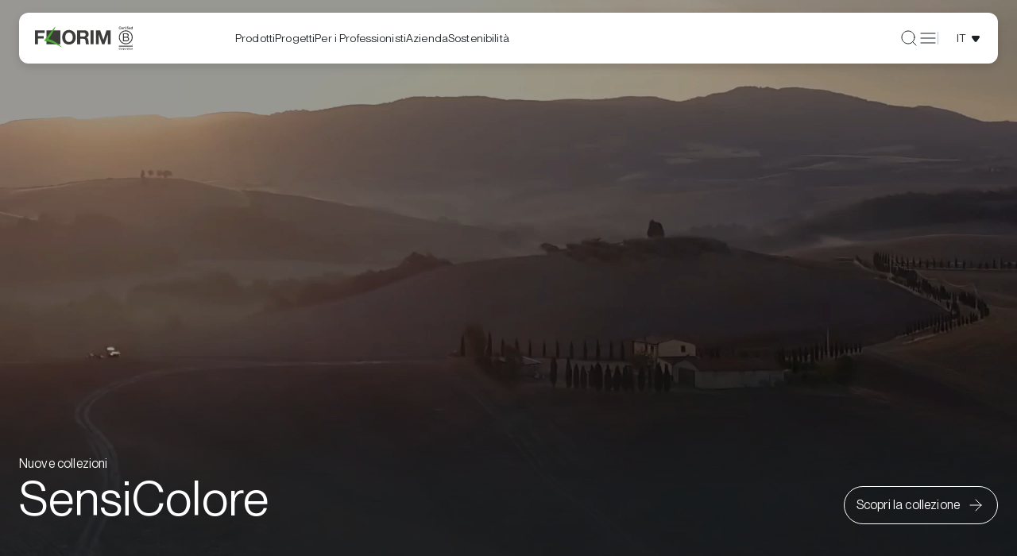

--- FILE ---
content_type: text/html; charset=utf-8
request_url: https://www.florim.com/it
body_size: 75632
content:
<!DOCTYPE html><html lang="it"><head><meta charSet="utf-8"/><meta name="viewport" content="width=device-width"/><title>Lastre in Gres Porcellanato e piastrelle in ceramica | Florim</title><meta name="robots" content="index,follow"/><meta name="description" content="Scopri la vasta gamma di lastre in gres porcellanato e piastrelle in ceramica di Florim di alta qualità. Ideali per ogni ambiente. Visita il sito."/><link rel="alternate" hrefLang="de" href="https://www.florim.com/de"/><link rel="alternate" hrefLang="en" href="https://www.florim.com/en"/><link rel="alternate" hrefLang="es" href="https://www.florim.com/es"/><link rel="alternate" hrefLang="fr" href="https://www.florim.com/fr"/><link rel="alternate" hrefLang="it" href="https://www.florim.com/it"/><link rel="alternate" hrefLang="ru" href="https://www.florim.com/ru"/><meta property="og:title" content="Lastre in Gres Porcellanato e piastrelle in ceramica | Florim"/><meta property="og:description" content="Scopri la vasta gamma di lastre in gres porcellanato e piastrelle in ceramica di Florim di alta qualità. Ideali per ogni ambiente. Visita il sito."/><meta property="og:url" content="https://www.florim.com/it/"/><meta property="og:type" content="website"/><meta property="og:image" content="www.florim.com/images/logo.png"/><meta property="og:locale" content="it_IT"/><meta property="og:site_name" content="Florim"/><link rel="canonical" href="https://www.florim.com/it"/><script type="application/ld+json">{"@context":"https://schema.org","@type":"Organization","@id":"https://www.florim.com","name":"Florim","legalName":"Florim Ceramiche S.p.A","url":"https://www.florim.com","logo":"https://www.florim.com/images/logo.png","image":"https://www.florim.com/images/logo.png","telephone":"","address":{"@type":"PostalAddress"}}</script><script type="application/ld+json">{"@context":"https://schema.org","@type":"WebSite","url":"https://www.florim.com","potentialAction":[{"@type":"SearchAction","target":"https://www.florim.com/it/ricerca?q={search_term_string}","query-input":"required name=search_term_string"}]}</script><meta name="next-head-count" content="21"/><meta name="theme-color" content="#FFFFFF"/><link rel="shortcut icon" href="/favicon.png"/><script async="" type="text/javascript">
  ;window.NREUM||(NREUM={});NREUM.init={distributed_tracing:{enabled:true},privacy:{cookies_enabled:true},ajax:{deny_list:["bam.nr-data.net"]}};
  window.NREUM||(NREUM={}),__nr_require=function(t,e,n){function r(n){if(!e[n]){var o=e[n]={exports:{}};t[n][0].call(o.exports,function(e){var o=t[n][1][e];return r(o||e)},o,o.exports)}return e[n].exports}if("function"==typeof __nr_require)return __nr_require;for(var o=0;o<n.length;o++)r(n[o]);return r}({1:[function(t,e,n){function r(t){try{s.console&&console.log(t)}catch(e){}}var o,i=t("ee"),a=t(32),s={};try{o=localStorage.getItem("__nr_flags").split(","),console&&"function"==typeof console.log&&(s.console=!0,o.indexOf("dev")!==-1&&(s.dev=!0),o.indexOf("nr_dev")!==-1&&(s.nrDev=!0))}catch(c){}s.nrDev&&i.on("internal-error",function(t){r(t.stack)}),s.dev&&i.on("fn-err",function(t,e,n){r(n.stack)}),s.dev&&(r("NR AGENT IN DEVELOPMENT MODE"),r("flags: "+a(s,function(t,e){return t}).join(", ")))},{}],2:[function(t,e,n){function r(t,e,n,r,s){try{l?l-=1:o(s||new UncaughtException(t,e,n),!0)}catch(f){try{i("ierr",[f,c.now(),!0])}catch(d){}}return"function"==typeof u&&u.apply(this,a(arguments))}function UncaughtException(t,e,n){this.message=t||"Uncaught error with no additional information",this.sourceURL=e,this.line=n}function o(t,e){var n=e?null:c.now();i("err",[t,n])}var i=t("handle"),a=t(33),s=t("ee"),c=t("loader"),f=t("gos"),u=window.onerror,d=!1,p="nr@seenError";if(!c.disabled){var l=0;c.features.err=!0,t(1),window.onerror=r;try{throw new Error}catch(h){"stack"in h&&(t(14),t(13),"addEventListener"in window&&t(7),c.xhrWrappable&&t(15),d=!0)}s.on("fn-start",function(t,e,n){d&&(l+=1)}),s.on("fn-err",function(t,e,n){d&&!n[p]&&(f(n,p,function(){return!0}),this.thrown=!0,o(n))}),s.on("fn-end",function(){d&&!this.thrown&&l>0&&(l-=1)}),s.on("internal-error",function(t){i("ierr",[t,c.now(),!0])})}},{}],3:[function(t,e,n){var r=t("loader");r.disabled||(r.features.ins=!0)},{}],4:[function(t,e,n){function r(){U++,L=g.hash,this[u]=y.now()}function o(){U--,g.hash!==L&&i(0,!0);var t=y.now();this[h]=~~this[h]+t-this[u],this[d]=t}function i(t,e){E.emit("newURL",[""+g,e])}function a(t,e){t.on(e,function(){this[e]=y.now()})}var s="-start",c="-end",f="-body",u="fn"+s,d="fn"+c,p="cb"+s,l="cb"+c,h="jsTime",m="fetch",v="addEventListener",w=window,g=w.location,y=t("loader");if(w[v]&&y.xhrWrappable&&!y.disabled){var x=t(11),b=t(12),E=t(9),R=t(7),O=t(14),T=t(8),P=t(15),S=t(10),M=t("ee"),N=M.get("tracer"),C=t(23);t(17),y.features.spa=!0;var L,U=0;M.on(u,r),b.on(p,r),S.on(p,r),M.on(d,o),b.on(l,o),S.on(l,o),M.buffer([u,d,"xhr-resolved"]),R.buffer([u]),O.buffer(["setTimeout"+c,"clearTimeout"+s,u]),P.buffer([u,"new-xhr","send-xhr"+s]),T.buffer([m+s,m+"-done",m+f+s,m+f+c]),E.buffer(["newURL"]),x.buffer([u]),b.buffer(["propagate",p,l,"executor-err","resolve"+s]),N.buffer([u,"no-"+u]),S.buffer(["new-jsonp","cb-start","jsonp-error","jsonp-end"]),a(T,m+s),a(T,m+"-done"),a(S,"new-jsonp"),a(S,"jsonp-end"),a(S,"cb-start"),E.on("pushState-end",i),E.on("replaceState-end",i),w[v]("hashchange",i,C(!0)),w[v]("load",i,C(!0)),w[v]("popstate",function(){i(0,U>1)},C(!0))}},{}],5:[function(t,e,n){function r(){var t=new PerformanceObserver(function(t,e){var n=t.getEntries();s(v,[n])});try{t.observe({entryTypes:["resource"]})}catch(e){}}function o(t){if(s(v,[window.performance.getEntriesByType(w)]),window.performance["c"+p])try{window.performance[h](m,o,!1)}catch(t){}else try{window.performance[h]("webkit"+m,o,!1)}catch(t){}}function i(t){}if(window.performance&&window.performance.timing&&window.performance.getEntriesByType){var a=t("ee"),s=t("handle"),c=t(14),f=t(13),u=t(6),d=t(23),p="learResourceTimings",l="addEventListener",h="removeEventListener",m="resourcetimingbufferfull",v="bstResource",w="resource",g="-start",y="-end",x="fn"+g,b="fn"+y,E="bstTimer",R="pushState",O=t("loader");if(!O.disabled){O.features.stn=!0,t(9),"addEventListener"in window&&t(7);var T=NREUM.o.EV;a.on(x,function(t,e){var n=t[0];n instanceof T&&(this.bstStart=O.now())}),a.on(b,function(t,e){var n=t[0];n instanceof T&&s("bst",[n,e,this.bstStart,O.now()])}),c.on(x,function(t,e,n){this.bstStart=O.now(),this.bstType=n}),c.on(b,function(t,e){s(E,[e,this.bstStart,O.now(),this.bstType])}),f.on(x,function(){this.bstStart=O.now()}),f.on(b,function(t,e){s(E,[e,this.bstStart,O.now(),"requestAnimationFrame"])}),a.on(R+g,function(t){this.time=O.now(),this.startPath=location.pathname+location.hash}),a.on(R+y,function(t){s("bstHist",[location.pathname+location.hash,this.startPath,this.time])}),u()?(s(v,[window.performance.getEntriesByType("resource")]),r()):l in window.performance&&(window.performance["c"+p]?window.performance[l](m,o,d(!1)):window.performance[l]("webkit"+m,o,d(!1))),document[l]("scroll",i,d(!1)),document[l]("keypress",i,d(!1)),document[l]("click",i,d(!1))}}},{}],6:[function(t,e,n){e.exports=function(){return"PerformanceObserver"in window&&"function"==typeof window.PerformanceObserver}},{}],7:[function(t,e,n){function r(t){for(var e=t;e&&!e.hasOwnProperty(u);)e=Object.getPrototypeOf(e);e&&o(e)}function o(t){s.inPlace(t,[u,d],"-",i)}function i(t,e){return t[1]}var a=t("ee").get("events"),s=t("wrap-function")(a,!0),c=t("gos"),f=XMLHttpRequest,u="addEventListener",d="removeEventListener";e.exports=a,"getPrototypeOf"in Object?(r(document),r(window),r(f.prototype)):f.prototype.hasOwnProperty(u)&&(o(window),o(f.prototype)),a.on(u+"-start",function(t,e){var n=t[1];if(null!==n&&("function"==typeof n||"object"==typeof n)){var r=c(n,"nr@wrapped",function(){function t(){if("function"==typeof n.handleEvent)return n.handleEvent.apply(n,arguments)}var e={object:t,"function":n}[typeof n];return e?s(e,"fn-",null,e.name||"anonymous"):n});this.wrapped=t[1]=r}}),a.on(d+"-start",function(t){t[1]=this.wrapped||t[1]})},{}],8:[function(t,e,n){function r(t,e,n){var r=t[e];"function"==typeof r&&(t[e]=function(){var t=i(arguments),e={};o.emit(n+"before-start",[t],e);var a;e[m]&&e[m].dt&&(a=e[m].dt);var s=r.apply(this,t);return o.emit(n+"start",[t,a],s),s.then(function(t){return o.emit(n+"end",[null,t],s),t},function(t){throw o.emit(n+"end",[t],s),t})})}var o=t("ee").get("fetch"),i=t(33),a=t(32);e.exports=o;var s=window,c="fetch-",f=c+"body-",u=["arrayBuffer","blob","json","text","formData"],d=s.Request,p=s.Response,l=s.fetch,h="prototype",m="nr@context";d&&p&&l&&(a(u,function(t,e){r(d[h],e,f),r(p[h],e,f)}),r(s,"fetch",c),o.on(c+"end",function(t,e){var n=this;if(e){var r=e.headers.get("content-length");null!==r&&(n.rxSize=r),o.emit(c+"done",[null,e],n)}else o.emit(c+"done",[t],n)}))},{}],9:[function(t,e,n){var r=t("ee").get("history"),o=t("wrap-function")(r);e.exports=r;var i=window.history&&window.history.constructor&&window.history.constructor.prototype,a=window.history;i&&i.pushState&&i.replaceState&&(a=i),o.inPlace(a,["pushState","replaceState"],"-")},{}],10:[function(t,e,n){function r(t){function e(){f.emit("jsonp-end",[],l),t.removeEventListener("load",e,c(!1)),t.removeEventListener("error",n,c(!1))}function n(){f.emit("jsonp-error",[],l),f.emit("jsonp-end",[],l),t.removeEventListener("load",e,c(!1)),t.removeEventListener("error",n,c(!1))}var r=t&&"string"==typeof t.nodeName&&"script"===t.nodeName.toLowerCase();if(r){var o="function"==typeof t.addEventListener;if(o){var a=i(t.src);if(a){var d=s(a),p="function"==typeof d.parent[d.key];if(p){var l={};u.inPlace(d.parent,[d.key],"cb-",l),t.addEventListener("load",e,c(!1)),t.addEventListener("error",n,c(!1)),f.emit("new-jsonp",[t.src],l)}}}}}function o(){return"addEventListener"in window}function i(t){var e=t.match(d);return e?e[1]:null}function a(t,e){var n=t.match(l),r=n[1],o=n[3];return o?a(o,e[r]):e[r]}function s(t){var e=t.match(p);return e&&e.length>=3?{key:e[2],parent:a(e[1],window)}:{key:t,parent:window}}var c=t(23),f=t("ee").get("jsonp"),u=t("wrap-function")(f);if(e.exports=f,o()){var d=/[?&](?:callback|cb)=([^&#]+)/,p=/(.*)\.([^.]+)/,l=/^(\w+)(\.|$)(.*)$/,h=["appendChild","insertBefore","replaceChild"];Node&&Node.prototype&&Node.prototype.appendChild?u.inPlace(Node.prototype,h,"dom-"):(u.inPlace(HTMLElement.prototype,h,"dom-"),u.inPlace(HTMLHeadElement.prototype,h,"dom-"),u.inPlace(HTMLBodyElement.prototype,h,"dom-")),f.on("dom-start",function(t){r(t[0])})}},{}],11:[function(t,e,n){var r=t("ee").get("mutation"),o=t("wrap-function")(r),i=NREUM.o.MO;e.exports=r,i&&(window.MutationObserver=function(t){return this instanceof i?new i(o(t,"fn-")):i.apply(this,arguments)},MutationObserver.prototype=i.prototype)},{}],12:[function(t,e,n){function r(t){var e=i.context(),n=s(t,"executor-",e,null,!1),r=new f(n);return i.context(r).getCtx=function(){return e},r}var o=t("wrap-function"),i=t("ee").get("promise"),a=t("ee").getOrSetContext,s=o(i),c=t(32),f=NREUM.o.PR;e.exports=i,f&&(window.Promise=r,["all","race"].forEach(function(t){var e=f[t];f[t]=function(n){function r(t){return function(){i.emit("propagate",[null,!o],a,!1,!1),o=o||!t}}var o=!1;c(n,function(e,n){Promise.resolve(n).then(r("all"===t),r(!1))});var a=e.apply(f,arguments),s=f.resolve(a);return s}}),["resolve","reject"].forEach(function(t){var e=f[t];f[t]=function(t){var n=e.apply(f,arguments);return t!==n&&i.emit("propagate",[t,!0],n,!1,!1),n}}),f.prototype["catch"]=function(t){return this.then(null,t)},f.prototype=Object.create(f.prototype,{constructor:{value:r}}),c(Object.getOwnPropertyNames(f),function(t,e){try{r[e]=f[e]}catch(n){}}),o.wrapInPlace(f.prototype,"then",function(t){return function(){var e=this,n=o.argsToArray.apply(this,arguments),r=a(e);r.promise=e,n[0]=s(n[0],"cb-",r,null,!1),n[1]=s(n[1],"cb-",r,null,!1);var c=t.apply(this,n);return r.nextPromise=c,i.emit("propagate",[e,!0],c,!1,!1),c}}),i.on("executor-start",function(t){t[0]=s(t[0],"resolve-",this,null,!1),t[1]=s(t[1],"resolve-",this,null,!1)}),i.on("executor-err",function(t,e,n){t[1](n)}),i.on("cb-end",function(t,e,n){i.emit("propagate",[n,!0],this.nextPromise,!1,!1)}),i.on("propagate",function(t,e,n){this.getCtx&&!e||(this.getCtx=function(){if(t instanceof Promise)var e=i.context(t);return e&&e.getCtx?e.getCtx():this})}),r.toString=function(){return""+f})},{}],13:[function(t,e,n){var r=t("ee").get("raf"),o=t("wrap-function")(r),i="equestAnimationFrame";e.exports=r,o.inPlace(window,["r"+i,"mozR"+i,"webkitR"+i,"msR"+i],"raf-"),r.on("raf-start",function(t){t[0]=o(t[0],"fn-")})},{}],14:[function(t,e,n){function r(t,e,n){t[0]=a(t[0],"fn-",null,n)}function o(t,e,n){this.method=n,this.timerDuration=isNaN(t[1])?0:+t[1],t[0]=a(t[0],"fn-",this,n)}var i=t("ee").get("timer"),a=t("wrap-function")(i),s="setTimeout",c="setInterval",f="clearTimeout",u="-start",d="-";e.exports=i,a.inPlace(window,[s,"setImmediate"],s+d),a.inPlace(window,[c],c+d),a.inPlace(window,[f,"clearImmediate"],f+d),i.on(c+u,r),i.on(s+u,o)},{}],15:[function(t,e,n){function r(t,e){d.inPlace(e,["onreadystatechange"],"fn-",s)}function o(){var t=this,e=u.context(t);t.readyState>3&&!e.resolved&&(e.resolved=!0,u.emit("xhr-resolved",[],t)),d.inPlace(t,y,"fn-",s)}function i(t){x.push(t),m&&(E?E.then(a):w?w(a):(R=-R,O.data=R))}function a(){for(var t=0;t<x.length;t++)r([],x[t]);x.length&&(x=[])}function s(t,e){return e}function c(t,e){for(var n in t)e[n]=t[n];return e}t(7);var f=t("ee"),u=f.get("xhr"),d=t("wrap-function")(u),p=t(23),l=NREUM.o,h=l.XHR,m=l.MO,v=l.PR,w=l.SI,g="readystatechange",y=["onload","onerror","onabort","onloadstart","onloadend","onprogress","ontimeout"],x=[];e.exports=u;var b=window.XMLHttpRequest=function(t){var e=new h(t);try{u.emit("new-xhr",[e],e),e.addEventListener(g,o,p(!1))}catch(n){try{u.emit("internal-error",[n])}catch(r){}}return e};if(c(h,b),b.prototype=h.prototype,d.inPlace(b.prototype,["open","send"],"-xhr-",s),u.on("send-xhr-start",function(t,e){r(t,e),i(e)}),u.on("open-xhr-start",r),m){var E=v&&v.resolve();if(!w&&!v){var R=1,O=document.createTextNode(R);new m(a).observe(O,{characterData:!0})}}else f.on("fn-end",function(t){t[0]&&t[0].type===g||a()})},{}],16:[function(t,e,n){function r(t){if(!s(t))return null;var e=window.NREUM;if(!e.loader_config)return null;var n=(e.loader_config.accountID||"").toString()||null,r=(e.loader_config.agentID||"").toString()||null,f=(e.loader_config.trustKey||"").toString()||null;if(!n||!r)return null;var h=l.generateSpanId(),m=l.generateTraceId(),v=Date.now(),w={spanId:h,traceId:m,timestamp:v};return(t.sameOrigin||c(t)&&p())&&(w.traceContextParentHeader=o(h,m),w.traceContextStateHeader=i(h,v,n,r,f)),(t.sameOrigin&&!u()||!t.sameOrigin&&c(t)&&d())&&(w.newrelicHeader=a(h,m,v,n,r,f)),w}function o(t,e){return"00-"+e+"-"+t+"-01"}function i(t,e,n,r,o){var i=0,a="",s=1,c="",f="";return o+"@nr="+i+"-"+s+"-"+n+"-"+r+"-"+t+"-"+a+"-"+c+"-"+f+"-"+e}function a(t,e,n,r,o,i){var a="btoa"in window&&"function"==typeof window.btoa;if(!a)return null;var s={v:[0,1],d:{ty:"Browser",ac:r,ap:o,id:t,tr:e,ti:n}};return i&&r!==i&&(s.d.tk=i),btoa(JSON.stringify(s))}function s(t){return f()&&c(t)}function c(t){var e=!1,n={};if("init"in NREUM&&"distributed_tracing"in NREUM.init&&(n=NREUM.init.distributed_tracing),t.sameOrigin)e=!0;else if(n.allowed_origins instanceof Array)for(var r=0;r<n.allowed_origins.length;r++){var o=h(n.allowed_origins[r]);if(t.hostname===o.hostname&&t.protocol===o.protocol&&t.port===o.port){e=!0;break}}return e}function f(){return"init"in NREUM&&"distributed_tracing"in NREUM.init&&!!NREUM.init.distributed_tracing.enabled}function u(){return"init"in NREUM&&"distributed_tracing"in NREUM.init&&!!NREUM.init.distributed_tracing.exclude_newrelic_header}function d(){return"init"in NREUM&&"distributed_tracing"in NREUM.init&&NREUM.init.distributed_tracing.cors_use_newrelic_header!==!1}function p(){return"init"in NREUM&&"distributed_tracing"in NREUM.init&&!!NREUM.init.distributed_tracing.cors_use_tracecontext_headers}var l=t(29),h=t(18);e.exports={generateTracePayload:r,shouldGenerateTrace:s}},{}],17:[function(t,e,n){function r(t){var e=this.params,n=this.metrics;if(!this.ended){this.ended=!0;for(var r=0;r<p;r++)t.removeEventListener(d[r],this.listener,!1);e.aborted||(n.duration=a.now()-this.startTime,this.loadCaptureCalled||4!==t.readyState?null==e.status&&(e.status=0):i(this,t),n.cbTime=this.cbTime,s("xhr",[e,n,this.startTime,this.endTime,"xhr"],this))}}function o(t,e){var n=c(e),r=t.params;r.hostname=n.hostname,r.port=n.port,r.protocol=n.protocol,r.host=n.hostname+":"+n.port,r.pathname=n.pathname,t.parsedOrigin=n,t.sameOrigin=n.sameOrigin}function i(t,e){t.params.status=e.status;var n=v(e,t.lastSize);if(n&&(t.metrics.rxSize=n),t.sameOrigin){var r=e.getResponseHeader("X-NewRelic-App-Data");r&&(t.params.cat=r.split(", ").pop())}t.loadCaptureCalled=!0}var a=t("loader");if(a.xhrWrappable&&!a.disabled){var s=t("handle"),c=t(18),f=t(16).generateTracePayload,u=t("ee"),d=["load","error","abort","timeout"],p=d.length,l=t("id"),h=t(24),m=t(22),v=t(19),w=t(23),g=NREUM.o.REQ,y=window.XMLHttpRequest;a.features.xhr=!0,t(15),t(8),u.on("new-xhr",function(t){var e=this;e.totalCbs=0,e.called=0,e.cbTime=0,e.end=r,e.ended=!1,e.xhrGuids={},e.lastSize=null,e.loadCaptureCalled=!1,e.params=this.params||{},e.metrics=this.metrics||{},t.addEventListener("load",function(n){i(e,t)},w(!1)),h&&(h>34||h<10)||t.addEventListener("progress",function(t){e.lastSize=t.loaded},w(!1))}),u.on("open-xhr-start",function(t){this.params={method:t[0]},o(this,t[1]),this.metrics={}}),u.on("open-xhr-end",function(t,e){"loader_config"in NREUM&&"xpid"in NREUM.loader_config&&this.sameOrigin&&e.setRequestHeader("X-NewRelic-ID",NREUM.loader_config.xpid);var n=f(this.parsedOrigin);if(n){var r=!1;n.newrelicHeader&&(e.setRequestHeader("newrelic",n.newrelicHeader),r=!0),n.traceContextParentHeader&&(e.setRequestHeader("traceparent",n.traceContextParentHeader),n.traceContextStateHeader&&e.setRequestHeader("tracestate",n.traceContextStateHeader),r=!0),r&&(this.dt=n)}}),u.on("send-xhr-start",function(t,e){var n=this.metrics,r=t[0],o=this;if(n&&r){var i=m(r);i&&(n.txSize=i)}this.startTime=a.now(),this.listener=function(t){try{"abort"!==t.type||o.loadCaptureCalled||(o.params.aborted=!0),("load"!==t.type||o.called===o.totalCbs&&(o.onloadCalled||"function"!=typeof e.onload))&&o.end(e)}catch(n){try{u.emit("internal-error",[n])}catch(r){}}};for(var s=0;s<p;s++)e.addEventListener(d[s],this.listener,w(!1))}),u.on("xhr-cb-time",function(t,e,n){this.cbTime+=t,e?this.onloadCalled=!0:this.called+=1,this.called!==this.totalCbs||!this.onloadCalled&&"function"==typeof n.onload||this.end(n)}),u.on("xhr-load-added",function(t,e){var n=""+l(t)+!!e;this.xhrGuids&&!this.xhrGuids[n]&&(this.xhrGuids[n]=!0,this.totalCbs+=1)}),u.on("xhr-load-removed",function(t,e){var n=""+l(t)+!!e;this.xhrGuids&&this.xhrGuids[n]&&(delete this.xhrGuids[n],this.totalCbs-=1)}),u.on("xhr-resolved",function(){this.endTime=a.now()}),u.on("addEventListener-end",function(t,e){e instanceof y&&"load"===t[0]&&u.emit("xhr-load-added",[t[1],t[2]],e)}),u.on("removeEventListener-end",function(t,e){e instanceof y&&"load"===t[0]&&u.emit("xhr-load-removed",[t[1],t[2]],e)}),u.on("fn-start",function(t,e,n){e instanceof y&&("onload"===n&&(this.onload=!0),("load"===(t[0]&&t[0].type)||this.onload)&&(this.xhrCbStart=a.now()))}),u.on("fn-end",function(t,e){this.xhrCbStart&&u.emit("xhr-cb-time",[a.now()-this.xhrCbStart,this.onload,e],e)}),u.on("fetch-before-start",function(t){function e(t,e){var n=!1;return e.newrelicHeader&&(t.set("newrelic",e.newrelicHeader),n=!0),e.traceContextParentHeader&&(t.set("traceparent",e.traceContextParentHeader),e.traceContextStateHeader&&t.set("tracestate",e.traceContextStateHeader),n=!0),n}var n,r=t[1]||{};"string"==typeof t[0]?n=t[0]:t[0]&&t[0].url?n=t[0].url:window.URL&&t[0]&&t[0]instanceof URL&&(n=t[0].href),n&&(this.parsedOrigin=c(n),this.sameOrigin=this.parsedOrigin.sameOrigin);var o=f(this.parsedOrigin);if(o&&(o.newrelicHeader||o.traceContextParentHeader))if("string"==typeof t[0]||window.URL&&t[0]&&t[0]instanceof URL){var i={};for(var a in r)i[a]=r[a];i.headers=new Headers(r.headers||{}),e(i.headers,o)&&(this.dt=o),t.length>1?t[1]=i:t.push(i)}else t[0]&&t[0].headers&&e(t[0].headers,o)&&(this.dt=o)}),u.on("fetch-start",function(t,e){this.params={},this.metrics={},this.startTime=a.now(),this.dt=e,t.length>=1&&(this.target=t[0]),t.length>=2&&(this.opts=t[1]);var n,r=this.opts||{},i=this.target;"string"==typeof i?n=i:"object"==typeof i&&i instanceof g?n=i.url:window.URL&&"object"==typeof i&&i instanceof URL&&(n=i.href),o(this,n);var s=(""+(i&&i instanceof g&&i.method||r.method||"GET")).toUpperCase();this.params.method=s,this.txSize=m(r.body)||0}),u.on("fetch-done",function(t,e){this.endTime=a.now(),this.params||(this.params={}),this.params.status=e?e.status:0;var n;"string"==typeof this.rxSize&&this.rxSize.length>0&&(n=+this.rxSize);var r={txSize:this.txSize,rxSize:n,duration:a.now()-this.startTime};s("xhr",[this.params,r,this.startTime,this.endTime,"fetch"],this)})}},{}],18:[function(t,e,n){var r={};e.exports=function(t){if(t in r)return r[t];var e=document.createElement("a"),n=window.location,o={};e.href=t,o.port=e.port;var i=e.href.split("://");!o.port&&i[1]&&(o.port=i[1].split("/")[0].split("@").pop().split(":")[1]),o.port&&"0"!==o.port||(o.port="https"===i[0]?"443":"80"),o.hostname=e.hostname||n.hostname,o.pathname=e.pathname,o.protocol=i[0],"/"!==o.pathname.charAt(0)&&(o.pathname="/"+o.pathname);var a=!e.protocol||":"===e.protocol||e.protocol===n.protocol,s=e.hostname===document.domain&&e.port===n.port;return o.sameOrigin=a&&(!e.hostname||s),"/"===o.pathname&&(r[t]=o),o}},{}],19:[function(t,e,n){function r(t,e){var n=t.responseType;return"json"===n&&null!==e?e:"arraybuffer"===n||"blob"===n||"json"===n?o(t.response):"text"===n||""===n||void 0===n?o(t.responseText):void 0}var o=t(22);e.exports=r},{}],20:[function(t,e,n){function r(){}function o(t,e,n,r){return function(){return u.recordSupportability("API/"+e+"/called"),i(t+e,[f.now()].concat(s(arguments)),n?null:this,r),n?void 0:this}}var i=t("handle"),a=t(32),s=t(33),c=t("ee").get("tracer"),f=t("loader"),u=t(25),d=NREUM;"undefined"==typeof window.newrelic&&(newrelic=d);var p=["setPageViewName","setCustomAttribute","setErrorHandler","finished","addToTrace","inlineHit","addRelease"],l="api-",h=l+"ixn-";a(p,function(t,e){d[e]=o(l,e,!0,"api")}),d.addPageAction=o(l,"addPageAction",!0),d.setCurrentRouteName=o(l,"routeName",!0),e.exports=newrelic,d.interaction=function(){return(new r).get()};var m=r.prototype={createTracer:function(t,e){var n={},r=this,o="function"==typeof e;return i(h+"tracer",[f.now(),t,n],r),function(){if(c.emit((o?"":"no-")+"fn-start",[f.now(),r,o],n),o)try{return e.apply(this,arguments)}catch(t){throw c.emit("fn-err",[arguments,this,t],n),t}finally{c.emit("fn-end",[f.now()],n)}}}};a("actionText,setName,setAttribute,save,ignore,onEnd,getContext,end,get".split(","),function(t,e){m[e]=o(h,e)}),newrelic.noticeError=function(t,e){"string"==typeof t&&(t=new Error(t)),u.recordSupportability("API/noticeError/called"),i("err",[t,f.now(),!1,e])}},{}],21:[function(t,e,n){function r(t){if(NREUM.init){for(var e=NREUM.init,n=t.split("."),r=0;r<n.length-1;r++)if(e=e[n[r]],"object"!=typeof e)return;return e=e[n[n.length-1]]}}e.exports={getConfiguration:r}},{}],22:[function(t,e,n){e.exports=function(t){if("string"==typeof t&&t.length)return t.length;if("object"==typeof t){if("undefined"!=typeof ArrayBuffer&&t instanceof ArrayBuffer&&t.byteLength)return t.byteLength;if("undefined"!=typeof Blob&&t instanceof Blob&&t.size)return t.size;if(!("undefined"!=typeof FormData&&t instanceof FormData))try{return JSON.stringify(t).length}catch(e){return}}}},{}],23:[function(t,e,n){var r=!1;try{var o=Object.defineProperty({},"passive",{get:function(){r=!0}});window.addEventListener("testPassive",null,o),window.removeEventListener("testPassive",null,o)}catch(i){}e.exports=function(t){return r?{passive:!0,capture:!!t}:!!t}},{}],24:[function(t,e,n){var r=0,o=navigator.userAgent.match(/Firefox[\/\s](\d+\.\d+)/);o&&(r=+o[1]),e.exports=r},{}],25:[function(t,e,n){function r(t,e){var n=[a,t,{name:t},e];return i("storeMetric",n,null,"api"),n}function o(t,e){var n=[s,t,{name:t},e];return i("storeEventMetrics",n,null,"api"),n}var i=t("handle"),a="sm",s="cm";e.exports={constants:{SUPPORTABILITY_METRIC:a,CUSTOM_METRIC:s},recordSupportability:r,recordCustom:o}},{}],26:[function(t,e,n){function r(){return s.exists&&performance.now?Math.round(performance.now()):(i=Math.max((new Date).getTime(),i))-a}function o(){return i}var i=(new Date).getTime(),a=i,s=t(34);e.exports=r,e.exports.offset=a,e.exports.getLastTimestamp=o},{}],27:[function(t,e,n){function r(t){return!(!t||!t.protocol||"file:"===t.protocol)}e.exports=r},{}],28:[function(t,e,n){function r(t,e){var n=t.getEntries();n.forEach(function(t){"first-paint"===t.name?p("timing",["fp",Math.floor(t.startTime)]):"first-contentful-paint"===t.name&&p("timing",["fcp",Math.floor(t.startTime)])})}function o(t,e){var n=t.getEntries();if(n.length>0){var r=n[n.length-1];if(c&&c<r.startTime)return;p("lcp",[r])}}function i(t){t.getEntries().forEach(function(t){t.hadRecentInput||p("cls",[t])})}function a(t){if(t instanceof v&&!g){var e=Math.round(t.timeStamp),n={type:t.type};e<=l.now()?n.fid=l.now()-e:e>l.offset&&e<=Date.now()?(e-=l.offset,n.fid=l.now()-e):e=l.now(),g=!0,p("timing",["fi",e,n])}}function s(t){"hidden"===t&&(c=l.now(),p("pageHide",[c]))}if(!("init"in NREUM&&"page_view_timing"in NREUM.init&&"enabled"in NREUM.init.page_view_timing&&NREUM.init.page_view_timing.enabled===!1)){var c,f,u,d,p=t("handle"),l=t("loader"),h=t(31),m=t(23),v=NREUM.o.EV;if("PerformanceObserver"in window&&"function"==typeof window.PerformanceObserver){f=new PerformanceObserver(r);try{f.observe({entryTypes:["paint"]})}catch(w){}u=new PerformanceObserver(o);try{u.observe({entryTypes:["largest-contentful-paint"]})}catch(w){}d=new PerformanceObserver(i);try{d.observe({type:"layout-shift",buffered:!0})}catch(w){}}if("addEventListener"in document){var g=!1,y=["click","keydown","mousedown","pointerdown","touchstart"];y.forEach(function(t){document.addEventListener(t,a,m(!1))})}h(s)}},{}],29:[function(t,e,n){function r(){function t(){return e?15&e[n++]:16*Math.random()|0}var e=null,n=0,r=window.crypto||window.msCrypto;r&&r.getRandomValues&&(e=r.getRandomValues(new Uint8Array(31)));for(var o,i="xxxxxxxx-xxxx-4xxx-yxxx-xxxxxxxxxxxx",a="",s=0;s<i.length;s++)o=i[s],"x"===o?a+=t().toString(16):"y"===o?(o=3&t()|8,a+=o.toString(16)):a+=o;return a}function o(){return a(16)}function i(){return a(32)}function a(t){function e(){return n?15&n[r++]:16*Math.random()|0}var n=null,r=0,o=window.crypto||window.msCrypto;o&&o.getRandomValues&&Uint8Array&&(n=o.getRandomValues(new Uint8Array(31)));for(var i=[],a=0;a<t;a++)i.push(e().toString(16));return i.join("")}e.exports={generateUuid:r,generateSpanId:o,generateTraceId:i}},{}],30:[function(t,e,n){function r(t,e){if(!o)return!1;if(t!==o)return!1;if(!e)return!0;if(!i)return!1;for(var n=i.split("."),r=e.split("."),a=0;a<r.length;a++)if(r[a]!==n[a])return!1;return!0}var o=null,i=null,a=/Version\/(\S+)\s+Safari/;if(navigator.userAgent){var s=navigator.userAgent,c=s.match(a);c&&s.indexOf("Chrome")===-1&&s.indexOf("Chromium")===-1&&(o="Safari",i=c[1])}e.exports={agent:o,version:i,match:r}},{}],31:[function(t,e,n){function r(t){function e(){t(s&&document[s]?document[s]:document[i]?"hidden":"visible")}"addEventListener"in document&&a&&document.addEventListener(a,e,o(!1))}var o=t(23);e.exports=r;var i,a,s;"undefined"!=typeof document.hidden?(i="hidden",a="visibilitychange",s="visibilityState"):"undefined"!=typeof document.msHidden?(i="msHidden",a="msvisibilitychange"):"undefined"!=typeof document.webkitHidden&&(i="webkitHidden",a="webkitvisibilitychange",s="webkitVisibilityState")},{}],32:[function(t,e,n){function r(t,e){var n=[],r="",i=0;for(r in t)o.call(t,r)&&(n[i]=e(r,t[r]),i+=1);return n}var o=Object.prototype.hasOwnProperty;e.exports=r},{}],33:[function(t,e,n){function r(t,e,n){e||(e=0),"undefined"==typeof n&&(n=t?t.length:0);for(var r=-1,o=n-e||0,i=Array(o<0?0:o);++r<o;)i[r]=t[e+r];return i}e.exports=r},{}],34:[function(t,e,n){e.exports={exists:"undefined"!=typeof window.performance&&window.performance.timing&&"undefined"!=typeof window.performance.timing.navigationStart}},{}],ee:[function(t,e,n){function r(){}function o(t){function e(t){return t&&t instanceof r?t:t?f(t,c,a):a()}function n(n,r,o,i,a){if(a!==!1&&(a=!0),!l.aborted||i){t&&a&&t(n,r,o);for(var s=e(o),c=m(n),f=c.length,u=0;u<f;u++)c[u].apply(s,r);var p=d[y[n]];return p&&p.push([x,n,r,s]),s}}function i(t,e){g[t]=m(t).concat(e)}function h(t,e){var n=g[t];if(n)for(var r=0;r<n.length;r++)n[r]===e&&n.splice(r,1)}function m(t){return g[t]||[]}function v(t){return p[t]=p[t]||o(n)}function w(t,e){l.aborted||u(t,function(t,n){e=e||"feature",y[n]=e,e in d||(d[e]=[])})}var g={},y={},x={on:i,addEventListener:i,removeEventListener:h,emit:n,get:v,listeners:m,context:e,buffer:w,abort:s,aborted:!1};return x}function i(t){return f(t,c,a)}function a(){return new r}function s(){(d.api||d.feature)&&(l.aborted=!0,d=l.backlog={})}var c="nr@context",f=t("gos"),u=t(32),d={},p={},l=e.exports=o();e.exports.getOrSetContext=i,l.backlog=d},{}],gos:[function(t,e,n){function r(t,e,n){if(o.call(t,e))return t[e];var r=n();if(Object.defineProperty&&Object.keys)try{return Object.defineProperty(t,e,{value:r,writable:!0,enumerable:!1}),r}catch(i){}return t[e]=r,r}var o=Object.prototype.hasOwnProperty;e.exports=r},{}],handle:[function(t,e,n){function r(t,e,n,r){o.buffer([t],r),o.emit(t,e,n)}var o=t("ee").get("handle");e.exports=r,r.ee=o},{}],id:[function(t,e,n){function r(t){var e=typeof t;return!t||"object"!==e&&"function"!==e?-1:t===window?0:a(t,i,function(){return o++})}var o=1,i="nr@id",a=t("gos");e.exports=r},{}],loader:[function(t,e,n){function r(){if(!P++){var t=T.info=NREUM.info,e=v.getElementsByTagName("script")[0];if(setTimeout(f.abort,3e4),!(t&&t.licenseKey&&t.applicationID&&e))return f.abort();c(R,function(e,n){t[e]||(t[e]=n)});var n=a();s("mark",["onload",n+T.offset],null,"api"),s("timing",["load",n]);var r=v.createElement("script");0===t.agent.indexOf("http://")||0===t.agent.indexOf("https://")?r.src=t.agent:r.src=h+"://"+t.agent,e.parentNode.insertBefore(r,e)}}function o(){"complete"===v.readyState&&i()}function i(){s("mark",["domContent",a()+T.offset],null,"api")}var a=t(26),s=t("handle"),c=t(32),f=t("ee"),u=t(30),d=t(27),p=t(21),l=t(23),h=p.getConfiguration("ssl")===!1?"http":"https",m=window,v=m.document,w="addEventListener",g="attachEvent",y=m.XMLHttpRequest,x=y&&y.prototype,b=!d(m.location);NREUM.o={ST:setTimeout,SI:m.setImmediate,CT:clearTimeout,XHR:y,REQ:m.Request,EV:m.Event,PR:m.Promise,MO:m.MutationObserver};var E=""+location,R={beacon:"bam.nr-data.net",errorBeacon:"bam.nr-data.net",agent:"js-agent.newrelic.com/nr-spa-1212.min.js"},O=y&&x&&x[w]&&!/CriOS/.test(navigator.userAgent),T=e.exports={offset:a.getLastTimestamp(),now:a,origin:E,features:{},xhrWrappable:O,userAgent:u,disabled:b};if(!b){t(20),t(28),v[w]?(v[w]("DOMContentLoaded",i,l(!1)),m[w]("load",r,l(!1))):(v[g]("onreadystatechange",o),m[g]("onload",r)),s("mark",["firstbyte",a.getLastTimestamp()],null,"api");var P=0}},{}],"wrap-function":[function(t,e,n){function r(t,e){function n(e,n,r,c,f){function nrWrapper(){var i,a,u,p;try{a=this,i=d(arguments),u="function"==typeof r?r(i,a):r||{}}catch(l){o([l,"",[i,a,c],u],t)}s(n+"start",[i,a,c],u,f);try{return p=e.apply(a,i)}catch(h){throw s(n+"err",[i,a,h],u,f),h}finally{s(n+"end",[i,a,p],u,f)}}return a(e)?e:(n||(n=""),nrWrapper[p]=e,i(e,nrWrapper,t),nrWrapper)}function r(t,e,r,o,i){r||(r="");var s,c,f,u="-"===r.charAt(0);for(f=0;f<e.length;f++)c=e[f],s=t[c],a(s)||(t[c]=n(s,u?c+r:r,o,c,i))}function s(n,r,i,a){if(!h||e){var s=h;h=!0;try{t.emit(n,r,i,e,a)}catch(c){o([c,n,r,i],t)}h=s}}return t||(t=u),n.inPlace=r,n.flag=p,n}function o(t,e){e||(e=u);try{e.emit("internal-error",t)}catch(n){}}function i(t,e,n){if(Object.defineProperty&&Object.keys)try{var r=Object.keys(t);return r.forEach(function(n){Object.defineProperty(e,n,{get:function(){return t[n]},set:function(e){return t[n]=e,e}})}),e}catch(i){o([i],n)}for(var a in t)l.call(t,a)&&(e[a]=t[a]);return e}function a(t){return!(t&&t instanceof Function&&t.apply&&!t[p])}function s(t,e){var n=e(t);return n[p]=t,i(t,n,u),n}function c(t,e,n){var r=t[e];t[e]=s(r,n)}function f(){for(var t=arguments.length,e=new Array(t),n=0;n<t;++n)e[n]=arguments[n];return e}var u=t("ee"),d=t(33),p="nr@original",l=Object.prototype.hasOwnProperty,h=!1;e.exports=r,e.exports.wrapFunction=s,e.exports.wrapInPlace=c,e.exports.argsToArray=f},{}]},{},["loader",2,17,5,3,4]);
  ;NREUM.loader_config={accountID:"4454657",trustKey:"350338",agentID:"594490778",licenseKey:"NRJS-c62c744a74d2e9ce7da",applicationID:"594490778"}
  ;NREUM.info={beacon:"bam.nr-data.net",errorBeacon:"bam.nr-data.net",licenseKey:"NRJS-c62c744a74d2e9ce7da",applicationID:"594490778",sa:1}
  </script><link rel="preload" href="/_next/static/media/fe59d576c18cd6fa-s.p.woff2" as="font" type="font/woff2" crossorigin="anonymous" data-next-font="size-adjust"/><link rel="preload" href="/_next/static/media/5dd85d3029179856-s.p.woff2" as="font" type="font/woff2" crossorigin="anonymous" data-next-font="size-adjust"/><link rel="preload" href="/_next/static/media/851c14db057e20c2-s.p.woff2" as="font" type="font/woff2" crossorigin="anonymous" data-next-font="size-adjust"/><link rel="preload" href="/_next/static/media/d6fc113833db48fe-s.p.woff2" as="font" type="font/woff2" crossorigin="anonymous" data-next-font="size-adjust"/><link rel="preload" href="/_next/static/media/e1df014bb05b8510-s.p.woff2" as="font" type="font/woff2" crossorigin="anonymous" data-next-font="size-adjust"/><link rel="preload" href="/_next/static/media/e807dee2426166ad-s.p.woff2" as="font" type="font/woff2" crossorigin="anonymous" data-next-font="size-adjust"/><link rel="preload" href="/_next/static/media/0f3a385557f1712f-s.p.woff2" as="font" type="font/woff2" crossorigin="anonymous" data-next-font="size-adjust"/><link rel="preload" href="/_next/static/media/47cbc4e2adbc5db9-s.p.woff2" as="font" type="font/woff2" crossorigin="anonymous" data-next-font="size-adjust"/><link rel="preload" href="/_next/static/css/73563f555af59632.css" as="style" crossorigin="anonymous"/><link rel="stylesheet" href="/_next/static/css/73563f555af59632.css" crossorigin="anonymous" data-n-g=""/><link rel="preload" href="/_next/static/css/c945449b3adeb4d0.css" as="style" crossorigin="anonymous"/><link rel="stylesheet" href="/_next/static/css/c945449b3adeb4d0.css" crossorigin="anonymous" data-n-p=""/><link rel="preload" href="/_next/static/css/b8d5bc39e37fac0c.css" as="style" crossorigin="anonymous"/><link rel="stylesheet" href="/_next/static/css/b8d5bc39e37fac0c.css" crossorigin="anonymous" data-n-p=""/><noscript data-n-css=""></noscript><script defer="" crossorigin="anonymous" nomodule="" src="/_next/static/chunks/polyfills-42372ed130431b0a.js"></script><script src="/_next/static/chunks/webpack-aaeda86abe0eba51.js" defer="" crossorigin="anonymous"></script><script src="/_next/static/chunks/framework-e952fed463eb8e34.js" defer="" crossorigin="anonymous"></script><script src="/_next/static/chunks/main-d09d3b3703de7fd9.js" defer="" crossorigin="anonymous"></script><script src="/_next/static/chunks/pages/_app-4ff00e8514252a13.js" defer="" crossorigin="anonymous"></script><script src="/_next/static/chunks/29107295-a3480e51fe70b9c7.js" defer="" crossorigin="anonymous"></script><script src="/_next/static/chunks/fec483df-f3961580e50bf9d2.js" defer="" crossorigin="anonymous"></script><script src="/_next/static/chunks/94-65b9645a7be55a35.js" defer="" crossorigin="anonymous"></script><script src="/_next/static/chunks/444-38bf3cab43f62538.js" defer="" crossorigin="anonymous"></script><script src="/_next/static/chunks/pages/index-65852ae578589f9b.js" defer="" crossorigin="anonymous"></script><script src="/_next/static/rpMjQRGrgfrGcLLMTLPyg/_buildManifest.js" defer="" crossorigin="anonymous"></script><script src="/_next/static/rpMjQRGrgfrGcLLMTLPyg/_ssgManifest.js" defer="" crossorigin="anonymous"></script><style id="__jsx-773970907">html{--font-open-sans:'__Open_Sans_fb2e9f', '__Open_Sans_Fallback_fb2e9f';--font-roboto:'__Roboto_592a8c', '__Roboto_Fallback_592a8c'}</style></head><body><div id="__next"><div><button type="button" class="
    Button_root__qe4Gk 
    Button_root--primary__iQISF
    undefined
    
    
    
    
    
    
    
    Page_skipToMain__h_mw9"><span class="Button_label__82E4E ">Vai al contenuto</span></button><div class="Page_root__VxhLn  page HomeTemplate_root__FaVWL"><header class="Header_root__7w0I5    "><div class="Header_layout__6hARU"><a class="Header_logo__EYoeC" aria-label="Logo" href="/it"><svg viewBox="0 0 123 30" xmlns="http://www.w3.org/2000/svg" class="icon icon--logo-b-corp-illustration" fill="none" stroke="none"><g clip-path="url(#logobcorpillustration_header_clip0_8665_145)"><path d="M110.678 8.99463H114.274C115.148 8.99463 116.301 8.99463 116.899 9.35845C117.551 9.749 118.066 10.4623 118.066 11.4407C118.066 12.5013 117.51 13.2988 116.595 13.675V13.7038C117.817 13.9545 118.483 14.8775 118.483 16.1067C118.483 17.5722 117.441 18.97 115.469 18.97H110.678V8.99668V8.99463ZM111.996 13.2824H114.636C116.135 13.2824 116.746 12.7377 116.746 11.6894C116.746 10.306 115.774 10.1108 114.636 10.1108H111.996V13.2824ZM111.996 17.8497H115.302C116.44 17.8497 117.163 17.1508 117.163 16.0614C117.163 14.7624 116.121 14.3985 115.009 14.3985H111.996V17.8477V17.8497Z" fill="#3C3C3B"></path><path d="M121.854 13.9854C121.854 18.1745 118.479 21.5723 114.313 21.5723C110.147 21.5723 106.774 18.1766 106.774 13.9854C106.774 9.79428 110.149 6.40065 114.313 6.40065C118.477 6.40065 121.854 9.79634 121.854 13.9854ZM114.313 5.24341C109.515 5.24341 105.627 9.15502 105.627 13.9813C105.627 18.8076 109.515 22.7193 114.313 22.7193C119.11 22.7193 123 18.8076 123 13.9813C123 9.15502 119.112 5.24341 114.313 5.24341Z" fill="#3C3C3B"></path><path d="M122.982 24.5632H105.646V25.7102H122.982V24.5632Z" fill="#3C3C3B"></path><path d="M122.438 23.3011C122.459 23.3011 122.479 23.3011 122.499 23.2991C122.518 23.2991 122.534 23.295 122.548 23.2867C122.565 23.2785 122.575 23.2703 122.583 23.2559C122.591 23.2415 122.595 23.223 122.595 23.1983C122.595 23.1778 122.591 23.1613 122.583 23.1511C122.575 23.1387 122.565 23.1305 122.553 23.1243C122.54 23.1161 122.526 23.112 122.51 23.11C122.493 23.11 122.479 23.1079 122.463 23.1079H122.338V23.3011H122.436H122.438ZM122.481 23.0298C122.553 23.0298 122.606 23.0442 122.64 23.073C122.675 23.1017 122.694 23.1449 122.694 23.2045C122.694 23.26 122.677 23.2991 122.649 23.3258C122.618 23.3505 122.579 23.3669 122.534 23.371L122.708 23.6382H122.608L122.442 23.3772H122.342V23.6382H122.246V23.0298H122.481ZM122.054 23.5087C122.074 23.5642 122.105 23.6115 122.144 23.6506C122.181 23.6896 122.228 23.7225 122.279 23.7451C122.33 23.7677 122.387 23.778 122.446 23.778C122.506 23.778 122.563 23.7677 122.614 23.7451C122.665 23.7225 122.71 23.6896 122.749 23.6506C122.785 23.6115 122.816 23.5642 122.837 23.5087C122.859 23.4553 122.869 23.3957 122.869 23.334C122.869 23.2723 122.859 23.2127 122.837 23.1593C122.816 23.1038 122.785 23.0586 122.749 23.0195C122.71 22.9805 122.665 22.9496 122.614 22.927C122.563 22.9044 122.508 22.8921 122.446 22.8921C122.385 22.8921 122.33 22.9044 122.279 22.927C122.226 22.9496 122.181 22.9805 122.144 23.0195C122.105 23.0586 122.074 23.1058 122.054 23.1593C122.032 23.2127 122.021 23.2703 122.021 23.334C122.021 23.3977 122.032 23.4553 122.054 23.5087ZM121.968 23.1264C121.997 23.0627 122.034 23.0113 122.081 22.962C122.128 22.9147 122.183 22.8797 122.246 22.853C122.309 22.8263 122.377 22.814 122.446 22.814C122.516 22.814 122.585 22.8263 122.649 22.853C122.71 22.8797 122.765 22.9147 122.812 22.962C122.859 23.0092 122.898 23.0627 122.924 23.1264C122.953 23.1901 122.965 23.258 122.965 23.334C122.965 23.4101 122.953 23.4779 122.924 23.5396C122.898 23.6033 122.859 23.6588 122.812 23.7061C122.765 23.7533 122.712 23.7883 122.649 23.817C122.585 23.8438 122.518 23.8561 122.446 23.8561C122.375 23.8561 122.309 23.8438 122.246 23.817C122.183 23.7903 122.128 23.7554 122.081 23.7061C122.034 23.6588 121.997 23.6053 121.968 23.5396C121.94 23.4758 121.927 23.408 121.927 23.334C121.927 23.26 121.94 23.1901 121.968 23.1264Z" fill="#3C3C3B"></path><path d="M107.746 1.3997C107.705 1.33393 107.654 1.27432 107.593 1.22498C107.532 1.17565 107.462 1.1366 107.384 1.10782C107.307 1.07904 107.225 1.06671 107.141 1.06671C106.986 1.06671 106.855 1.09754 106.747 1.15715C106.639 1.21676 106.551 1.29898 106.483 1.3997C106.416 1.50042 106.367 1.61758 106.336 1.74708C106.306 1.87658 106.289 2.01018 106.289 2.14996C106.289 2.28973 106.304 2.41101 106.336 2.53639C106.367 2.66178 106.416 2.77483 106.483 2.87349C106.551 2.97421 106.639 3.05438 106.747 3.11399C106.855 3.1736 106.988 3.20443 107.141 3.20443C107.352 3.20443 107.517 3.14071 107.636 3.01121C107.754 2.88172 107.826 2.71111 107.852 2.49939H108.52C108.502 2.69672 108.457 2.87555 108.384 3.03382C108.31 3.1921 108.214 3.32776 108.093 3.44081C107.973 3.55386 107.834 3.63814 107.673 3.69775C107.511 3.75736 107.335 3.78614 107.141 3.78614C106.9 3.78614 106.686 3.74503 106.494 3.66075C106.302 3.57647 106.14 3.46137 106.009 3.31337C105.879 3.16538 105.777 2.99271 105.707 2.79539C105.638 2.596 105.601 2.38223 105.601 2.15201C105.601 1.9218 105.636 1.69775 105.707 1.49631C105.777 1.29487 105.879 1.1181 106.009 0.968047C106.14 0.817996 106.304 0.700832 106.494 0.614501C106.686 0.528171 106.9 0.487061 107.141 0.487061C107.315 0.487061 107.476 0.511727 107.632 0.563114C107.785 0.612446 107.924 0.686444 108.044 0.780997C108.165 0.877605 108.267 0.994769 108.345 1.1366C108.424 1.27843 108.473 1.44081 108.494 1.6217H107.826C107.814 1.54153 107.787 1.46959 107.746 1.40381V1.3997Z" fill="#3C3C3B"></path><path d="M109.417 3.1653C109.511 3.25574 109.646 3.30302 109.822 3.30302C109.949 3.30302 110.057 3.27219 110.147 3.20847C110.237 3.14474 110.294 3.07897 110.314 3.00703H110.864C110.776 3.28041 110.641 3.47774 110.459 3.5949C110.278 3.71206 110.059 3.77167 109.802 3.77167C109.624 3.77167 109.462 3.74289 109.319 3.68534C109.176 3.62779 109.054 3.54557 108.956 3.44074C108.856 3.33385 108.78 3.20847 108.725 3.06047C108.67 2.91247 108.643 2.75214 108.643 2.57537C108.643 2.3986 108.672 2.24649 108.727 2.0985C108.782 1.9505 108.862 1.82306 108.964 1.71617C109.066 1.60929 109.189 1.52501 109.332 1.46335C109.473 1.40168 109.63 1.37085 109.804 1.37085C109.998 1.37085 110.165 1.40785 110.308 1.4839C110.451 1.55996 110.57 1.66067 110.662 1.78606C110.754 1.9135 110.821 2.05739 110.862 2.21977C110.903 2.38215 110.917 2.55071 110.905 2.72748H109.268C109.276 2.93097 109.328 3.07897 109.421 3.16941L109.417 3.1653ZM110.122 1.96283C110.047 1.88061 109.934 1.8395 109.781 1.8395C109.681 1.8395 109.599 1.85595 109.534 1.89089C109.468 1.92378 109.415 1.96694 109.377 2.01628C109.338 2.06561 109.309 2.11905 109.293 2.17455C109.276 2.23005 109.266 2.27938 109.264 2.3246H110.278C110.249 2.16633 110.196 2.04505 110.122 1.96283Z" fill="#3C3C3B"></path><path d="M111.775 1.42836V1.8518H111.783C111.812 1.78191 111.853 1.71613 111.902 1.65447C111.951 1.59486 112.008 1.54347 112.073 1.50031C112.139 1.45714 112.206 1.42425 112.28 1.40164C112.353 1.37903 112.429 1.3667 112.509 1.3667C112.549 1.3667 112.594 1.37492 112.646 1.38931V1.97307C112.617 1.9669 112.58 1.96279 112.539 1.95868C112.498 1.95457 112.46 1.95252 112.421 1.95252C112.306 1.95252 112.21 1.97102 112.131 2.01007C112.051 2.04912 111.988 2.10051 111.941 2.16629C111.892 2.23206 111.857 2.31017 111.838 2.39856C111.818 2.48695 111.808 2.58355 111.808 2.68633V3.71613H111.185V1.42836H111.777H111.775Z" fill="#3C3C3B"></path><path d="M114.313 1.42848V1.8478H113.855V2.97833C113.855 3.08521 113.873 3.1551 113.908 3.19004C113.943 3.22499 114.014 3.24348 114.119 3.24348C114.153 3.24348 114.188 3.24348 114.219 3.23937C114.251 3.23732 114.282 3.23115 114.311 3.22704V3.71214C114.258 3.72036 114.198 3.72653 114.135 3.73064C114.072 3.73269 114.008 3.73475 113.947 3.73475C113.851 3.73475 113.759 3.72858 113.673 3.71419C113.587 3.70186 113.512 3.67514 113.444 3.63609C113.379 3.59703 113.326 3.54359 113.289 3.47165C113.25 3.40176 113.232 3.30721 113.232 3.19415V1.84575H112.854V1.42642H113.232V0.741943H113.855V1.42642H114.313V1.42848Z" fill="#3C3C3B"></path><path d="M114.676 1.07501V0.559082H115.3V1.07501H114.676ZM115.3 1.42856V3.71222H114.676V1.42856H115.3Z" fill="#3C3C3B"></path><path d="M115.547 1.84774V1.42842H115.921V1.25164C115.921 1.04815 115.984 0.881654 116.109 0.752157C116.235 0.622661 116.425 0.556885 116.679 0.556885C116.734 0.556885 116.789 0.55894 116.846 0.563051C116.901 0.567162 116.956 0.571273 117.008 0.573329V1.04198C116.934 1.03376 116.858 1.02965 116.779 1.02965C116.695 1.02965 116.634 1.0502 116.597 1.08926C116.56 1.12831 116.542 1.19614 116.542 1.2907V1.42842H116.971V1.84774H116.542V3.71207H115.919V1.84774H115.545H115.547Z" fill="#3C3C3B"></path><path d="M117.396 1.07501V0.559082H118.019V1.07501H117.396ZM118.019 1.42856V3.71222H117.396V1.42856H118.019Z" fill="#3C3C3B"></path><path d="M119.004 3.1653C119.098 3.25574 119.233 3.30302 119.408 3.30302C119.535 3.30302 119.643 3.27219 119.733 3.20847C119.823 3.14474 119.88 3.07897 119.901 3.00703H120.45C120.362 3.28041 120.228 3.47774 120.046 3.5949C119.864 3.71206 119.645 3.77167 119.388 3.77167C119.208 3.77167 119.049 3.74289 118.906 3.68534C118.763 3.62779 118.64 3.54557 118.542 3.44074C118.442 3.33385 118.366 3.20847 118.311 3.06047C118.258 2.91247 118.229 2.75214 118.229 2.57537C118.229 2.3986 118.258 2.24649 118.313 2.0985C118.368 1.9505 118.448 1.82306 118.55 1.71617C118.652 1.60929 118.775 1.52501 118.916 1.46335C119.057 1.40168 119.214 1.37085 119.388 1.37085C119.582 1.37085 119.749 1.40785 119.892 1.4839C120.035 1.55996 120.154 1.66067 120.246 1.78606C120.338 1.9135 120.405 2.05739 120.446 2.21977C120.487 2.38215 120.501 2.55071 120.491 2.72748H118.853C118.861 2.93097 118.912 3.07897 119.006 3.16941L119.004 3.1653ZM119.709 1.96283C119.635 1.88061 119.521 1.8395 119.369 1.8395C119.269 1.8395 119.188 1.85595 119.122 1.89089C119.057 1.92378 119.004 1.96694 118.965 2.01628C118.926 2.06561 118.897 2.11905 118.881 2.17455C118.865 2.23005 118.857 2.27938 118.853 2.3246H119.866C119.837 2.16633 119.784 2.04505 119.711 1.96283H119.709Z" fill="#3C3C3B"></path><path d="M122.379 3.42034C122.305 3.54367 122.209 3.63411 122.091 3.68755C121.972 3.74305 121.84 3.76977 121.688 3.76977C121.519 3.76977 121.37 3.73688 121.241 3.67111C121.112 3.60533 121.006 3.51489 120.922 3.40184C120.838 3.28878 120.775 3.15723 120.734 3.01129C120.691 2.8633 120.671 2.71119 120.671 2.55292C120.671 2.39464 120.691 2.25281 120.734 2.10893C120.777 1.96504 120.84 1.83966 120.922 1.73072C121.006 1.62177 121.11 1.53339 121.237 1.46761C121.364 1.40184 121.509 1.36895 121.676 1.36895C121.811 1.36895 121.94 1.39773 122.06 1.45528C122.183 1.51283 122.277 1.59711 122.348 1.71016H122.356V0.559082H122.98V3.71222H122.387V3.42034H122.379ZM122.352 2.29187C122.334 2.20554 122.305 2.12948 122.262 2.06165C122.22 1.99588 122.164 1.94243 122.097 1.90132C122.03 1.86021 121.946 1.83966 121.842 1.83966C121.737 1.83966 121.654 1.86021 121.582 1.90132C121.513 1.94243 121.455 1.99793 121.413 2.06576C121.37 2.13359 121.339 2.2117 121.321 2.29803C121.302 2.38436 121.292 2.47481 121.292 2.56936C121.292 2.65775 121.302 2.74613 121.323 2.83452C121.343 2.92291 121.376 3.00101 121.421 3.0709C121.466 3.14079 121.523 3.19629 121.592 3.23945C121.662 3.28262 121.744 3.30317 121.84 3.30317C121.942 3.30317 122.028 3.28262 122.097 3.24151C122.166 3.2004 122.222 3.1449 122.262 3.07501C122.303 3.00513 122.332 2.92702 122.35 2.83863C122.369 2.75024 122.377 2.6598 122.377 2.56525C122.377 2.4707 122.369 2.38025 122.35 2.29392L122.352 2.29187Z" fill="#3C3C3B"></path><path d="M107.166 27.9589C107.135 27.739 106.925 27.5704 106.684 27.5704C106.248 27.5704 106.083 27.9445 106.083 28.333C106.083 28.7215 106.246 29.0771 106.684 29.0771C106.98 29.0771 107.147 28.8716 107.184 28.5797H107.654C107.605 29.1326 107.223 29.4882 106.684 29.4882C106.001 29.4882 105.599 28.9743 105.599 28.3351C105.599 27.6958 106.001 27.1614 106.684 27.1614C107.17 27.1614 107.577 27.4471 107.636 27.961H107.166V27.9589Z" fill="#3C3C3B"></path><path d="M108.668 27.7822C109.172 27.7822 109.497 28.1173 109.497 28.6311C109.497 29.145 109.172 29.478 108.668 29.478C108.163 29.478 107.842 29.143 107.842 28.6311C107.842 28.1193 108.167 27.7822 108.668 27.7822ZM108.668 29.145C108.968 29.145 109.058 28.886 109.058 28.6311C109.058 28.3763 108.968 28.1152 108.668 28.1152C108.367 28.1152 108.281 28.3742 108.281 28.6311C108.281 28.8881 108.371 29.145 108.668 29.145Z" fill="#3C3C3B"></path><path d="M109.767 27.8232H110.184V28.1212H110.19C110.269 27.9198 110.486 27.78 110.7 27.78C110.731 27.78 110.768 27.7862 110.796 27.7944V28.2055C110.756 28.1973 110.69 28.1911 110.639 28.1911C110.316 28.1911 110.206 28.4255 110.206 28.7071V29.4327H109.767V27.8253V27.8232Z" fill="#3C3C3B"></path><path d="M110.968 27.8254H111.385V28.0309H111.391C111.495 27.8603 111.669 27.7822 111.867 27.7822C112.368 27.7822 112.594 28.1892 112.594 28.6455C112.594 29.0751 112.359 29.476 111.894 29.476C111.702 29.476 111.52 29.3917 111.416 29.2334H111.409V29.9981H110.97V27.8233L110.968 27.8254ZM112.155 28.6353C112.155 28.3804 112.053 28.1152 111.771 28.1152C111.489 28.1152 111.391 28.3742 111.391 28.6353C111.391 28.8963 111.489 29.145 111.775 29.145C112.061 29.145 112.155 28.8963 112.155 28.6353Z" fill="#3C3C3B"></path><path d="M113.559 27.7822C114.063 27.7822 114.388 28.1173 114.388 28.6311C114.388 29.145 114.063 29.478 113.559 29.478C113.054 29.478 112.733 29.143 112.733 28.6311C112.733 28.1193 113.058 27.7822 113.559 27.7822ZM113.559 29.145C113.859 29.145 113.949 28.886 113.949 28.6311C113.949 28.3763 113.859 28.1152 113.559 28.1152C113.258 28.1152 113.173 28.3742 113.173 28.6311C113.173 28.8881 113.263 29.145 113.559 29.145Z" fill="#3C3C3B"></path><path d="M114.658 27.8232H115.075V28.1212H115.081C115.161 27.9198 115.377 27.78 115.59 27.78C115.62 27.78 115.657 27.7862 115.686 27.7944V28.2055C115.645 28.1973 115.579 28.1911 115.528 28.1911C115.208 28.1911 115.095 28.4255 115.095 28.7071V29.4327H114.656V27.8253L114.658 27.8232Z" fill="#3C3C3B"></path><path d="M115.816 28.3208C115.841 27.9076 116.209 27.7822 116.568 27.7822C116.887 27.7822 117.271 27.8542 117.271 28.2385V29.0751C117.271 29.2211 117.285 29.367 117.326 29.4328H116.881C116.867 29.3835 116.852 29.33 116.85 29.2766C116.711 29.4225 116.507 29.476 116.313 29.476C116.01 29.476 115.769 29.3239 115.769 28.9929C115.769 28.6291 116.041 28.5428 116.313 28.5058C116.583 28.4646 116.832 28.4749 116.832 28.294C116.832 28.1132 116.701 28.0762 116.548 28.0762C116.38 28.0762 116.272 28.144 116.258 28.3187H115.818L115.816 28.3208ZM116.832 28.6476C116.756 28.7134 116.603 28.7154 116.466 28.7401C116.329 28.7668 116.207 28.8141 116.207 28.9765C116.207 29.1389 116.333 29.182 116.476 29.182C116.82 29.182 116.832 28.9086 116.832 28.812V28.6476Z" fill="#3C3C3B"></path><path d="M118.158 27.8252H118.479V28.1212H118.158V28.9167C118.158 29.0667 118.195 29.1037 118.344 29.1037C118.391 29.1037 118.434 29.0996 118.481 29.0914V29.4367C118.405 29.4491 118.309 29.4532 118.223 29.4532C117.956 29.4532 117.721 29.3915 117.721 29.0709V28.1233H117.455V27.8273H117.721V27.3442H118.16V27.8273L118.158 27.8252Z" fill="#3C3C3B"></path><path d="M119.249 27.5765H118.81V27.2126H119.249V27.5765ZM118.81 27.8252H119.249V29.4326H118.81V27.8252Z" fill="#3C3C3B"></path><path d="M120.369 27.7822C120.873 27.7822 121.198 28.1173 121.198 28.6311C121.198 29.145 120.873 29.478 120.369 29.478C119.864 29.478 119.543 29.143 119.543 28.6311C119.543 28.1193 119.868 27.7822 120.369 27.7822ZM120.369 29.145C120.669 29.145 120.759 28.886 120.759 28.6311C120.759 28.3763 120.669 28.1152 120.369 28.1152C120.068 28.1152 119.982 28.3742 119.982 28.6311C119.982 28.8881 120.072 29.145 120.369 29.145Z" fill="#3C3C3B"></path><path d="M121.482 27.8254H121.899V28.0494H121.907C122.019 27.8686 122.209 27.7822 122.395 27.7822C122.861 27.7822 122.98 28.0474 122.98 28.4441V29.4328H122.54V28.5243C122.54 28.2591 122.463 28.1296 122.258 28.1296C122.019 28.1296 121.917 28.2632 121.917 28.59V29.4328H121.478V27.8254H121.482Z" fill="#3C3C3B"></path><path d="M42.8218 19.8438C39.3955 19.8438 38.1063 16.9044 38.1063 13.9979C38.1063 10.9373 39.3955 7.99795 42.8218 7.99795C46.2481 7.99795 47.5455 10.9373 47.5455 13.9979C47.5455 17.0586 46.2522 19.8438 42.8218 19.8438ZM42.8218 4.76465C37.4443 4.76465 34.2856 8.80781 34.2856 13.9979C34.2856 19.1881 37.4464 23.0709 42.8218 23.0709C48.1973 23.0709 51.3641 19.038 51.3641 13.9979C51.3641 8.95787 48.2013 4.76465 42.8218 4.76465Z" fill="#3C3C3B"></path><path d="M61.12 13.0913H56.9357V8.17048H61.12C62.824 8.17048 63.7475 8.9084 63.7475 10.598C63.7475 12.2876 62.824 13.0913 61.12 13.0913ZM64.8201 14.4397C66.7447 13.6032 67.5701 12.0636 67.5701 10.0122C67.5701 7.36472 65.5944 5.18384 62.4828 5.18384H53.1191V22.6638H56.9357V15.8313H60.7584C62.6789 15.8313 63.3817 16.6453 63.6514 18.4809C63.8435 19.8745 63.8006 21.5621 64.2623 22.6638H68.0809C67.3985 21.6833 67.4251 19.6237 67.3515 18.5281C67.2249 16.7625 66.6957 14.929 64.8221 14.4418" fill="#3C3C3B"></path><path d="M3.81655 8.41929H12.2097V5.20861L0 5.18188V22.6618H3.81655V15.4429H11.0901V12.4542H3.81655V8.41929Z" fill="#3C3C3B"></path><path d="M73.7751 5.18188H69.9524V22.6618H73.7751V5.18188Z" fill="#3C3C3B"></path><path d="M89.9995 5.18188L86.1564 17.2024L82.0477 5.18188H76.6702V22.6618H80.2477V10.3987L84.5484 22.6618H87.4905L91.7504 10.2775L91.8015 22.6618H95.3749V5.18188H89.9995Z" fill="#3C3C3B"></path><path d="M14.5675 5.17773L14.5736 22.6207V22.631H32.124V22.6207L32.1261 5.20857V5.17773H14.5675Z" fill="#3C3C3B"></path><path d="M31.5806 24.3001C30.1054 23.0113 28.567 21.7574 26.8998 20.7399C25.5615 19.9239 24.2539 19.0483 22.8646 18.3247C22.1761 17.9712 21.461 17.6793 20.7459 17.3936C20.137 17.1531 19.518 16.9249 18.9009 16.7153C18.5209 16.5878 18.1409 16.4645 17.7588 16.3617C17.6792 16.3371 17.4319 16.3165 17.3931 16.2343C17.3461 16.1356 17.2174 15.9815 17.2746 15.8787C17.3706 15.6896 17.4789 15.4984 17.5893 15.3093C17.861 14.8468 18.1756 14.4254 18.4821 13.9876C19.8469 12.0904 20.9441 10.0143 22.0882 7.97941C22.7052 6.86944 23.3386 5.76975 23.9536 4.65978C24.1885 4.24251 24.4235 3.82113 24.636 3.39153C24.9588 2.75433 25.2326 2.09246 25.49 1.42853C25.678 0.955767 25.8578 0.476836 26.013 -0.00415039C25.204 0.910546 24.3908 1.8273 23.5797 2.74405C23.3611 2.99482 23.1649 3.25998 22.9586 3.51897C22.4703 4.13151 21.9779 4.74405 21.4875 5.35453C20.5027 6.58783 19.518 7.81085 18.5373 9.04004C18.1532 9.51281 17.7915 10.0061 17.4279 10.4933C16.4288 11.8129 15.4317 13.1408 14.4347 14.4624C13.5439 15.6402 12.6572 16.816 11.7684 17.9979C11.6479 18.1582 11.5273 18.3165 11.4088 18.4768C12.2404 18.5858 13.0678 18.7194 13.8994 18.8633C15.207 19.0853 16.5391 19.299 17.8201 19.6505C18.7784 19.9136 19.7243 20.2117 20.6723 20.5036C21.5427 20.781 22.4151 21.0483 23.2732 21.3689C24.256 21.7451 25.2224 22.185 26.1888 22.6228C27.2124 23.0791 28.2257 23.5519 29.2248 24.0616C30.1402 24.5303 31.0146 25.0853 31.9054 25.6074C32.3038 25.8499 32.7084 26.0966 33.1231 26.3083C33.2069 26.3494 33.307 26.4193 33.403 26.4254C33.4684 26.4316 33.3458 26.2405 33.3397 26.224C33.1456 25.9095 32.9106 25.6238 32.6716 25.3484C32.3406 24.964 31.981 24.6043 31.5826 24.296L31.5806 24.3001Z" fill="#4BAA33"></path></g><defs><clipPath id="logobcorpillustration_header_clip0_8665_145"><rect width="123" height="30" fill="white"></rect></clipPath></defs></svg></a><nav class="Header_nav___QLih"><ul role="menubar"><li role="menuitem"><button class="Header_item__pOAN6 Header_item--button__9JKRl ">Prodotti</button><div class="NavDropdown_root__uZvd6  "><div><div><div class="undefined NavPanel_root--nav__JQec8 "><div class="NavPanel_area__Jzcnp NavPanel_area--main__7yTw0"><div class="undefined NavPanel_block--cols__lYF85"><div class="NavPanel_col__JDenA"><h2 class="NavPanel_title__1xAFw">Effetti</h2><ul role="menu"><li role="menuitem"><a class="" href="/it/prodotti/effetti/gres-effetto-pietra">Pietra</a></li><li role="menuitem"><a class="" href="/it/prodotti/effetti/gres-effetto-marmo">Marmo</a></li><li role="menuitem"><a class="" href="/it/prodotti/effetti/gres-effetto-legno">Legno</a></li><li role="menuitem"><a class="" href="/it/prodotti/effetti/gres-effetto-cemento">Cemento</a></li><li role="menuitem"><a class="" href="/it/prodotti/effetti/gres-effetto-metallo">Metallo</a></li><li role="menuitem"><a class="" href="/it/prodotti/effetti/gres-effetto-tessuto">Tessuto</a></li><li role="menuitem"><a class="" href="/it/prodotti/effetti/gres-tinta-unita">Tinta unita</a></li></ul></div><div class="NavPanel_col__JDenA"><h2 class="NavPanel_title__1xAFw">Ambienti</h2><ul role="menu"><li role="menuitem"><a class="" href="/it/prodotti/ambienti/bagno">Bagno</a></li><li role="menuitem"><a class="" href="/it/prodotti/ambienti/cucina">Cucina</a></li><li role="menuitem"><a class="" href="/it/prodotti/ambienti/soggiorno">Soggiorno</a></li><li role="menuitem"><a class="" href="/it/prodotti/ambienti/camera-da-letto">Camera da letto</a></li><li role="menuitem"><a class="" href="/it/prodotti/ambienti/attivita-commerciali">Attività commerciali</a></li><li role="menuitem"><a class="" href="/it/prodotti/ambienti/interni">Interni</a></li><li role="menuitem"><a class="" href="/it/prodotti/ambienti/esterni">Esterni</a></li><li role="menuitem"><a class="" href="/it/prodotti/ambienti/wellness">Wellness</a></li></ul></div><div class="NavPanel_col__JDenA"><h2 class="NavPanel_title__1xAFw">Applicazioni</h2><ul role="menu"><li role="menuitem"><a class="" href="/it/prodotti/applicazioni/pavimenti">Pavimenti</a></li><li role="menuitem"><a class="" href="/it/prodotti/applicazioni/rivestimenti">Rivestimenti</a></li><li role="menuitem"><a class="" href="/it/prodotti/applicazioni/top-cucina">Top cucina</a></li><li role="menuitem"><a class="" href="/it/prodotti/applicazioni/tavoli">Tavoli</a></li><li role="menuitem"><a class="" href="/it/prodotti/applicazioni/complementi-di-arredo">Complementi d’arredo</a></li><li role="menuitem"><a class="" href="/it/prodotti/applicazioni/facciate-ventilate">Facciate ventilate</a></li><li role="menuitem"><a class="" href="/it/prodotti/applicazioni/facciate-incollate">Facciate incollate</a></li><li role="menuitem"><a class="" href="/it/prodotti/applicazioni/piscine">Piscine</a></li></ul></div><div class="NavPanel_col__JDenA"><h2 class="NavPanel_title__1xAFw">Brand</h2><ul role="menu"><li role="menuitem"><a class="" href="/it/prodotti/brand/florim">FLORIM</a></li><li role="menuitem"><a class="" href="/it/prodotti/brand/cedit">CEDIT</a></li><li role="menuitem"><a class="" href="/it/prodotti/brand/florim-stone">FLORIM stone</a></li><li role="menuitem"><a class="" href="/it/prodotti/tutte-le-collezioni/florim-skin">FLORIM skin</a></li></ul></div></div><div class="undefined NavPanel_block--bottom__g4DtN"><ul role="menu"><li role="menuitem"><a class="
    Button_root__qe4Gk 
    Button_root--secondary__3u5kC
    Button_root--sm__HzLsY
    
    
    
    
    
    Button_root--icon-right__nAakz
    
    NavPanel_button__1nYEx" href="/it/prodotti/tutte-le-collezioni"><span class="Button_icon__8Xwom"><svg viewBox="0 0 24 24" xmlns="http://www.w3.org/2000/svg" class="icon icon--arrow-right" fill="none" stroke="none"><path d="M5 12H19M19 12L12 5M19 12L12 19" stroke="currentColor" stroke-linecap="round" stroke-linejoin="round"></path></svg></span><span class="Button_label__82E4E ">Tutte le collezioni</span></a></li><li role="menuitem"><a class="
    Button_root__qe4Gk 
    Button_root--secondary__3u5kC
    Button_root--sm__HzLsY
    
    
    
    
    
    Button_root--icon-right__nAakz
    
    NavPanel_button__1nYEx" href="/it/prodotti/ricerca-avanzata-prodotti"><span class="Button_icon__8Xwom"><svg viewBox="0 0 24 24" xmlns="http://www.w3.org/2000/svg" class="icon icon--arrow-right" fill="none" stroke="none"><path d="M5 12H19M19 12L12 5M19 12L12 19" stroke="currentColor" stroke-linecap="round" stroke-linejoin="round"></path></svg></span><span class="Button_label__82E4E ">Ricerca avanzata dei prodotti</span></a></li><li role="menuitem"><a class="
    Button_root__qe4Gk 
    Button_root--secondary__3u5kC
    Button_root--sm__HzLsY
    
    
    
    
    
    Button_root--icon-right__nAakz
    
    NavPanel_button__1nYEx" href="/it/prodotti/nuove-collezioni"><span class="Button_icon__8Xwom"><svg viewBox="0 0 24 24" xmlns="http://www.w3.org/2000/svg" class="icon icon--arrow-right" fill="none" stroke="none"><path d="M5 12H19M19 12L12 5M19 12L12 19" stroke="currentColor" stroke-linecap="round" stroke-linejoin="round"></path></svg></span><span class="Button_label__82E4E ">Nuove collezioni</span></a></li></ul></div></div><div class="NavPanel_area__Jzcnp NavPanel_area--side__sPY3t"><div class="undefined NavPanel_block--cards__BKZNY"><h2 class="NavPanel_title__1xAFw">Progetti d&#x27;arredo</h2><ul role="menu"><li role="menuitem"><a class="NavCard_root__CTTMy " href="/it/azienda/brand/elitique"><div class="NavCard_imageBox__Llc6e"><img alt="Elitique | Florim" loading="lazy" width="80" height="80" decoding="async" data-nimg="1" class="WImage_root__2GO3i WImage_root--objectFit-cover__lxg_c " style="color:transparent" srcSet="/_next/image?url=https%3A%2F%2Fwww.florim.com%2Fmedia%2Ffiler_public%2F40%2F6e%2F406ecaa0-3f5f-442a-983f-1cc40bf7c35b%2Felt_-_menu_2.jpg&amp;w=96&amp;q=75 1x, /_next/image?url=https%3A%2F%2Fwww.florim.com%2Fmedia%2Ffiler_public%2F40%2F6e%2F406ecaa0-3f5f-442a-983f-1cc40bf7c35b%2Felt_-_menu_2.jpg&amp;w=256&amp;q=75 2x" src="/_next/image?url=https%3A%2F%2Fwww.florim.com%2Fmedia%2Ffiler_public%2F40%2F6e%2F406ecaa0-3f5f-442a-983f-1cc40bf7c35b%2Felt_-_menu_2.jpg&amp;w=256&amp;q=75"/></div><div class="NavCard_main__eETZq"><h3 class="NavCard_title__DEmse">Elitique</h3><div class="NavCard_description__FHxTp"><p>The luxury bathroom destination</p></div></div></a></li><li role="menuitem"><a class="NavCard_root__CTTMy " href="/it/prodotti/superfici-di-incontro"><div class="NavCard_imageBox__Llc6e"><img alt="Superfici d&#x27;incontro | Florim" loading="lazy" width="80" height="80" decoding="async" data-nimg="1" class="WImage_root__2GO3i WImage_root--objectFit-cover__lxg_c " style="color:transparent" srcSet="/_next/image?url=https%3A%2F%2Fwww.florim.com%2Fmedia%2Ffiler_public%2F29%2Faf%2F29af873b-e801-460a-9c31-7dd81ceb9d21%2Fsdi_-_menu.jpg&amp;w=96&amp;q=75 1x, /_next/image?url=https%3A%2F%2Fwww.florim.com%2Fmedia%2Ffiler_public%2F29%2Faf%2F29af873b-e801-460a-9c31-7dd81ceb9d21%2Fsdi_-_menu.jpg&amp;w=256&amp;q=75 2x" src="/_next/image?url=https%3A%2F%2Fwww.florim.com%2Fmedia%2Ffiler_public%2F29%2Faf%2F29af873b-e801-460a-9c31-7dd81ceb9d21%2Fsdi_-_menu.jpg&amp;w=256&amp;q=75"/></div><div class="NavCard_main__eETZq"><h3 class="NavCard_title__DEmse">Superfici d&#x27;incontro</h3><div class="NavCard_description__FHxTp"><p>Tavoli in gres porcellanato</p></div></div></a></li></ul></div><div class="undefined NavPanel_block--links__u5ntl"><h2 class="NavPanel_title__1xAFw">Supporto</h2><ul role="menu"><li role="menuitem"><a class="
    Button_root__qe4Gk 
    Button_root--ghost___jZzN
    Button_root--sm__HzLsY
    
    
    
    
    
    Button_root--icon-right__nAakz
    
    NavPanel_button__1nYEx" href="/it/prodotti/guide-e-informazioni-tecniche/pulizia-e-manutenzione"><span class="Button_icon__8Xwom"><svg viewBox="0 0 24 24" xmlns="http://www.w3.org/2000/svg" class="icon icon--arrow-right" fill="none" stroke="none"><path d="M5 12H19M19 12L12 5M19 12L12 19" stroke="currentColor" stroke-linecap="round" stroke-linejoin="round"></path></svg></span><span class="Button_label__82E4E ">Pulizia e manutenzione</span></a></li></ul></div></div></div></div></div></div></li><li role="menuitem"><button class="Header_item__pOAN6 Header_item--button__9JKRl ">Progetti</button><div class="NavDropdown_root__uZvd6  "><div><div><div class="undefined NavPanel_root--nav__JQec8 "><div class="NavPanel_area__Jzcnp NavPanel_area--main__7yTw0"><div class="undefined NavPanel_block--cols__lYF85"><div class="NavPanel_col__JDenA"><h2 class="NavPanel_title__1xAFw">Settori</h2><ul role="menu"><li role="menuitem"><a class="" href="/it/progetti/settori/horeca">Ho.re.ca</a></li><li role="menuitem"><a class="" href="/it/progetti/settori/residenziale">Residenziale</a></li><li role="menuitem"><a class="" href="/it/progetti/settori/retail">Retail</a></li><li role="menuitem"><a class="" href="/it/progetti/settori/uffici-e-spazi-espositivi">Uffici e spazi espositivi</a></li><li role="menuitem"><a class="" href="/it/progetti/settori/wellness">Wellness</a></li><li role="menuitem"><a class="" href="/it/progetti/settori/spazi-pubblici">Spazi pubblici</a></li></ul></div><div class="NavPanel_col__JDenA"><h2 class="NavPanel_title__1xAFw">Applicazioni</h2><ul role="menu"><li role="menuitem"><a class="" href="/it/progetti/applicazioni/pavimenti-e-rivestimenti">Pavimenti e Rivestimenti</a></li><li role="menuitem"><a class="" href="/it/progetti/applicazioni/top-cucina-e-arredo">Top cucina e arredo</a></li><li role="menuitem"><a class="" href="/it/progetti/applicazioni/facciate-ventilate">Facciate ventilate</a></li><li role="menuitem"><a class="" href="/it/progetti/applicazioni/piscine">Piscine</a></li></ul></div></div><div class="undefined NavPanel_block--bottom__g4DtN"><ul role="menu"><li role="menuitem"><a class="
    Button_root__qe4Gk 
    Button_root--secondary__3u5kC
    Button_root--sm__HzLsY
    
    
    
    
    
    Button_root--icon-right__nAakz
    
    NavPanel_button__1nYEx" href="/it/progetti"><span class="Button_icon__8Xwom"><svg viewBox="0 0 24 24" xmlns="http://www.w3.org/2000/svg" class="icon icon--arrow-right" fill="none" stroke="none"><path d="M5 12H19M19 12L12 5M19 12L12 19" stroke="currentColor" stroke-linecap="round" stroke-linejoin="round"></path></svg></span><span class="Button_label__82E4E ">Tutti i Progetti</span></a></li></ul></div></div><div class="NavPanel_area__Jzcnp NavPanel_area--side__sPY3t"><div class="undefined NavPanel_block--cards__BKZNY"><h2 class="NavPanel_title__1xAFw">Potrebbe interessarti</h2><ul role="menu"><li role="menuitem"><a class="NavCard_root__CTTMy " href="/it/servizi-per-professionisti/divisione-progetti/florim-solutions"><div class="NavCard_imageBox__Llc6e"><img alt="Florim Solutions | Florim" loading="lazy" width="80" height="80" decoding="async" data-nimg="1" class="WImage_root__2GO3i WImage_root--objectFit-cover__lxg_c " style="color:transparent" srcSet="/_next/image?url=https%3A%2F%2Fwww.florim.com%2Fmedia%2Ffiler_public%2F62%2Ffd%2F62fd0ad8-c3a6-4d73-b600-072121d46963%2Fsolutions-torre.jpg&amp;w=96&amp;q=75 1x, /_next/image?url=https%3A%2F%2Fwww.florim.com%2Fmedia%2Ffiler_public%2F62%2Ffd%2F62fd0ad8-c3a6-4d73-b600-072121d46963%2Fsolutions-torre.jpg&amp;w=256&amp;q=75 2x" src="/_next/image?url=https%3A%2F%2Fwww.florim.com%2Fmedia%2Ffiler_public%2F62%2Ffd%2F62fd0ad8-c3a6-4d73-b600-072121d46963%2Fsolutions-torre.jpg&amp;w=256&amp;q=75"/></div><div class="NavCard_main__eETZq"><h3 class="NavCard_title__DEmse">Florim Solutions</h3><div class="NavCard_description__FHxTp"><p>La nostra divisione Progetti</p></div></div></a></li></ul></div></div></div></div></div></div></li><li role="menuitem"><button class="Header_item__pOAN6 Header_item--button__9JKRl ">Per i Professionisti</button><div class="NavDropdown_root__uZvd6  "><div><div><div class="undefined NavPanel_root--nav__JQec8 "><div class="NavPanel_area__Jzcnp NavPanel_area--main__7yTw0"><div class="undefined NavPanel_block--cols__lYF85"><div class="NavPanel_col__JDenA"><h2 class="NavPanel_title__1xAFw">Soluzioni per:</h2><ul role="menu"><li role="menuitem"><a class="" href="/it/servizi-per-professionisti/soluzioni-per/architetti-e-designer">Architetti e Designer</a></li><li role="menuitem"><a class="" href="/it/servizi-per-professionisti/soluzioni-per/rivenditori">Rivenditori</a></li><li role="menuitem"><a class="" href="/it/servizi-per-professionisti/soluzioni-per/industria-dellarredo">Industria dell&#x27;arredo</a></li><li role="menuitem"><a class="" href="/it/servizi-per-professionisti/soluzioni-per/marmisti">Trasformatori e marmisti</a></li><li role="menuitem"><a class="" href="/it/servizi-per-professionisti/soluzioni-per/installatori">Installatori</a></li></ul></div><div class="NavPanel_col__JDenA"><h2 class="NavPanel_title__1xAFw">Applicazioni tecniche</h2><ul role="menu"><li role="menuitem"><a class="" href="/it/servizi-per-professionisti/applicazioni-tecniche/facciate-ventilate">Facciate ventilate</a></li><li role="menuitem"><a class="" href="/it/servizi-per-professionisti/applicazioni-tecniche/piscine">Piscine</a></li><li role="menuitem"><a class="" href="/it/servizi-per-professionisti/applicazioni-tecniche/pavimenti-tecnici">Pavimenti tecnici</a></li><li role="menuitem"><a class="" href="/it/servizi-per-professionisti/applicazioni-tecniche/top-cucina-e-arredo">Top cucina, tavoli e arredo</a></li></ul></div></div></div><div class="NavPanel_area__Jzcnp NavPanel_area--side__sPY3t"><div class="undefined NavPanel_block--cards__BKZNY"><h2 class="NavPanel_title__1xAFw">Potrebbe interessarti</h2><ul role="menu"><li role="menuitem"><a class="NavCard_root__CTTMy " href="/it/servizi-per-professionisti/divisione-progetti/florim-solutions"><div class="NavCard_imageBox__Llc6e"><img alt="Florim Solutions | Florim" loading="lazy" width="80" height="80" decoding="async" data-nimg="1" class="WImage_root__2GO3i WImage_root--objectFit-cover__lxg_c " style="color:transparent" srcSet="/_next/image?url=https%3A%2F%2Fwww.florim.com%2Fmedia%2Ffiler_public%2F62%2Ffd%2F62fd0ad8-c3a6-4d73-b600-072121d46963%2Fsolutions-torre.jpg&amp;w=96&amp;q=75 1x, /_next/image?url=https%3A%2F%2Fwww.florim.com%2Fmedia%2Ffiler_public%2F62%2Ffd%2F62fd0ad8-c3a6-4d73-b600-072121d46963%2Fsolutions-torre.jpg&amp;w=256&amp;q=75 2x" src="/_next/image?url=https%3A%2F%2Fwww.florim.com%2Fmedia%2Ffiler_public%2F62%2Ffd%2F62fd0ad8-c3a6-4d73-b600-072121d46963%2Fsolutions-torre.jpg&amp;w=256&amp;q=75"/></div><div class="NavCard_main__eETZq"><h3 class="NavCard_title__DEmse">Florim Solutions</h3><div class="NavCard_description__FHxTp"><p>La nostra divisione Progetti</p></div></div></a></li></ul></div><div class="undefined NavPanel_block--links__u5ntl"><h2 class="NavPanel_title__1xAFw">Supporto</h2><ul role="menu"><li role="menuitem"><a class="
    Button_root__qe4Gk 
    Button_root--ghost___jZzN
    Button_root--sm__HzLsY
    
    
    
    
    
    Button_root--icon-right__nAakz
    
    NavPanel_button__1nYEx" href="/it/prodotti/guide-e-informazioni-tecniche/pulizia-e-manutenzione"><span class="Button_icon__8Xwom"><svg viewBox="0 0 24 24" xmlns="http://www.w3.org/2000/svg" class="icon icon--arrow-right" fill="none" stroke="none"><path d="M5 12H19M19 12L12 5M19 12L12 19" stroke="currentColor" stroke-linecap="round" stroke-linejoin="round"></path></svg></span><span class="Button_label__82E4E ">Pulizia e manutenzione</span></a></li></ul></div></div></div></div></div></div></li><li role="menuitem"><button class="Header_item__pOAN6 Header_item--button__9JKRl ">Azienda</button><div class="NavDropdown_root__uZvd6  "><div><div><div class="undefined NavPanel_root--nav__JQec8 "><div class="NavPanel_area__Jzcnp NavPanel_area--main__7yTw0"><div class="undefined NavPanel_block--cols__lYF85"><div class="NavPanel_col__JDenA"><h2 class="NavPanel_title__1xAFw">About Florim</h2><ul role="menu"><li role="menuitem"><a class="" href="/it/azienda/chi-siamo">Chi siamo</a></li><li role="menuitem"><a class="" href="/it/azienda/certificazioni">Certificazioni</a></li><li role="menuitem"><a class="" href="/it/azienda/partnership">Partnership</a></li><li role="menuitem"><a class="" href="/it/contatti/lavora-con-noi">Lavora con noi</a></li></ul></div><div class="NavPanel_col__JDenA"><h2 class="NavPanel_title__1xAFw">Brand</h2><ul role="menu"><li role="menuitem"><a class="" href="/it/azienda/brand/florim">FLORIM</a></li><li role="menuitem"><a class="" href="/it/azienda/brand/cedit">CEDIT</a></li><li role="menuitem"><a class="" href="/it/azienda/brand/florim-stone">FLORIM stone</a></li><li role="menuitem"><a class="" href="/it/azienda/brand/florim-skin">FLORIM skin</a></li><li role="menuitem"><a class="" href="/it/azienda/brand/elitique">Elitique</a></li></ul></div><div class="NavPanel_col__JDenA"><h2 class="NavPanel_title__1xAFw">Showroom</h2><ul role="menu"><li role="menuitem"><a class="" href="/it/azienda/showroom/florim-gallery-fiorano">Florim Gallery</a></li><li role="menuitem"><a class="" href="/it/azienda/showroom">Flagship Stores</a></li><li role="menuitem"><a class="" href="/it/azienda/concept-stores">Concept Stores</a></li></ul></div></div></div><div class="NavPanel_area__Jzcnp NavPanel_area--side__sPY3t"><div class="undefined NavPanel_block--cards__BKZNY"><h2 class="NavPanel_title__1xAFw">Potrebbe interessarti</h2><ul role="menu"><li role="menuitem"><a class="NavCard_root__CTTMy " href="/it/azienda/sostenibilita"><div class="NavCard_imageBox__Llc6e"><img alt="Sostenibilità | Florim" loading="lazy" width="80" height="80" decoding="async" data-nimg="1" class="WImage_root__2GO3i WImage_root--objectFit-cover__lxg_c " style="color:transparent" srcSet="/_next/image?url=https%3A%2F%2Fwww.florim.com%2Fmedia%2Ffiler_public%2Fb9%2F10%2Fb9101072-5ec8-485b-bd7a-296c8c093b3d%2Fflorim-sostenibilita-home.jpg&amp;w=96&amp;q=75 1x, /_next/image?url=https%3A%2F%2Fwww.florim.com%2Fmedia%2Ffiler_public%2Fb9%2F10%2Fb9101072-5ec8-485b-bd7a-296c8c093b3d%2Fflorim-sostenibilita-home.jpg&amp;w=256&amp;q=75 2x" src="/_next/image?url=https%3A%2F%2Fwww.florim.com%2Fmedia%2Ffiler_public%2Fb9%2F10%2Fb9101072-5ec8-485b-bd7a-296c8c093b3d%2Fflorim-sostenibilita-home.jpg&amp;w=256&amp;q=75"/></div><div class="NavCard_main__eETZq"><h3 class="NavCard_title__DEmse">Sostenibilità</h3><div class="NavCard_description__FHxTp"><p>Essere sostenibili &egrave; una scelta: facciamola insieme.</p></div></div></a></li><li role="menuitem"><a class="NavCard_root__CTTMy " href="/it/azienda/sostenibilita/centro-salute-e-formazione"><div class="NavCard_imageBox__Llc6e"><img alt="Salute e Formazione | Florim" loading="lazy" width="80" height="80" decoding="async" data-nimg="1" class="WImage_root__2GO3i WImage_root--objectFit-cover__lxg_c " style="color:transparent" srcSet="/_next/image?url=https%3A%2F%2Fwww.florim.com%2Fmedia%2Ffiler_public%2Fd9%2F2c%2Fd92cfc90-9105-4aec-b180-1e045e211ecf%2Fcentro_salute_e_formazione.jpg&amp;w=96&amp;q=75 1x, /_next/image?url=https%3A%2F%2Fwww.florim.com%2Fmedia%2Ffiler_public%2Fd9%2F2c%2Fd92cfc90-9105-4aec-b180-1e045e211ecf%2Fcentro_salute_e_formazione.jpg&amp;w=256&amp;q=75 2x" src="/_next/image?url=https%3A%2F%2Fwww.florim.com%2Fmedia%2Ffiler_public%2Fd9%2F2c%2Fd92cfc90-9105-4aec-b180-1e045e211ecf%2Fcentro_salute_e_formazione.jpg&amp;w=256&amp;q=75"/></div><div class="NavCard_main__eETZq"><h3 class="NavCard_title__DEmse">Salute e Formazione</h3><div class="NavCard_description__FHxTp"><p>Un centro&nbsp;dedicato alla&nbsp;formazione, alla&nbsp;ricerca&nbsp;e&nbsp;alla&nbsp;simulazione medica avanzata.</p></div></div></a></li></ul></div></div></div></div></div></div></li><li role="menuitem"><a class="Header_item__pOAN6 undefined" href="/it/azienda/sostenibilita">Sostenibilità</a></li><li role="menuitem"><a class="Header_item__pOAN6 undefined" href="/it/journal/news">Journal</a></li><li role="menuitem"><a class="Header_item__pOAN6 undefined" href="/it/download">Download</a></li><li role="menuitem"><button class="Header_item__pOAN6 Header_item--button__9JKRl ">Contatti</button><div class="NavDropdown_root__uZvd6  "><div><div><div class="undefined NavPanel_root--nav__JQec8 "><div class="NavPanel_area__Jzcnp NavPanel_area--main__7yTw0"><div class="undefined NavPanel_block--cols__lYF85"><div class="NavPanel_col__JDenA"><h2 class="NavPanel_title__1xAFw">Contattaci</h2><ul role="menu"><li role="menuitem"><a class="" href="/it/contatti/richiedi-informazioni">Richiedi informazioni</a></li><li role="menuitem"><a class="" href="/it/contatti/newsletter">Iscriviti alla newsletter</a></li><li role="menuitem"><a class="" href="/it/contatti/lavora-con-noi">Lavora con noi</a></li></ul></div><div class="NavPanel_col__JDenA"><h2 class="NavPanel_title__1xAFw">Dove siamo</h2><ul role="menu"><li role="menuitem"><a class="" href="/it/azienda/showroom/florim-gallery-fiorano">Florim Gallery</a></li><li role="menuitem"><a class="" href="/it/azienda/showroom">Flagship Stores</a></li><li role="menuitem"><a class="" href="/it/azienda/concept-stores">Concept Stores</a></li></ul></div><div class="NavPanel_col__JDenA"><h2 class="NavPanel_title__1xAFw">Segui florim su</h2><ul role="menu"><li role="menuitem"><a class="" target="_blank" rel="noopener noreferrer" href="https://www.instagram.com/florim_ceramiche/">Instagram</a></li><li role="menuitem"><a class="" target="_blank" rel="noopener noreferrer" href="https://it.pinterest.com/florim/">Pinterest</a></li><li role="menuitem"><a class="" target="_blank" rel="noopener noreferrer" href="https://www.youtube.com/user/FlorimCeramiche">YouTube</a></li><li role="menuitem"><a class="" target="_blank" rel="noopener noreferrer" href="https://www.linkedin.com/company/florim-ceramiche/mycompany/verification/">Linkedin</a></li><li role="menuitem"><a class="" target="_blank" rel="noopener noreferrer" href="https://www.facebook.com/Florim4Architects/">Facebook</a></li></ul></div><div class="NavPanel_col__JDenA"><h2 class="NavPanel_title__1xAFw">Segui CEDIT su</h2><ul role="menu"><li role="menuitem"><a class="" target="_blank" rel="noopener noreferrer" href="https://www.instagram.com/ceditceramicheditalia/">Instagram</a></li><li role="menuitem"><a class="" target="_blank" rel="noopener noreferrer" href="https://it.pinterest.com/florim/cedit-ceramiche-ditalia/">Pinterest</a></li><li role="menuitem"><a class="" target="_blank" rel="noopener noreferrer" href="https://www.youtube.com/channel/UCflCgDUUSE-ZxFexHr5PqRQ">YouTube</a></li></ul></div></div></div><div class="NavPanel_area__Jzcnp NavPanel_area--side__sPY3t"><div class="undefined NavPanel_block--cards__BKZNY"><h2 class="NavPanel_title__1xAFw">Potrebbe interessarti</h2><ul role="menu"><li role="menuitem"><a class="NavCard_root__CTTMy " href="/it/contatti/newsletter"><div class="NavCard_imageBox__Llc6e"><img alt="Iscriviti alla newsletter | Florim" loading="lazy" width="80" height="80" decoding="async" data-nimg="1" class="WImage_root__2GO3i WImage_root--objectFit-cover__lxg_c " style="color:transparent" srcSet="/_next/image?url=https%3A%2F%2Fwww.florim.com%2Fmedia%2Ffiler_public%2Fed%2F93%2Fed932fea-3ce3-45c9-bdf6-3be9f81ae7d3%2Fimpatto_2.png&amp;w=96&amp;q=75 1x, /_next/image?url=https%3A%2F%2Fwww.florim.com%2Fmedia%2Ffiler_public%2Fed%2F93%2Fed932fea-3ce3-45c9-bdf6-3be9f81ae7d3%2Fimpatto_2.png&amp;w=256&amp;q=75 2x" src="/_next/image?url=https%3A%2F%2Fwww.florim.com%2Fmedia%2Ffiler_public%2Fed%2F93%2Fed932fea-3ce3-45c9-bdf6-3be9f81ae7d3%2Fimpatto_2.png&amp;w=256&amp;q=75"/></div><div class="NavCard_main__eETZq"><h3 class="NavCard_title__DEmse">Iscriviti alla newsletter</h3><div class="NavCard_description__FHxTp"><p>Per ricevere aggiornamenti, ispirazioni e molto altro</p></div></div></a></li></ul></div></div></div></div></div></div></li></ul></nav><div class="Header_actions__Gshay"><button type="button" aria-label="Apri ricerca"><svg viewBox="0 0 24 24" xmlns="http://www.w3.org/2000/svg" class="icon icon--search" fill="none" stroke="none"><path d="M21 21L16.65 16.65M19 11C19 15.4183 15.4183 19 11 19C6.58172 19 3 15.4183 3 11C3 6.58172 6.58172 3 11 3C15.4183 3 19 6.58172 19 11Z" stroke="currentColor" stroke-linecap="round" stroke-linejoin="round"></path></svg></button><button type="button" aria-label="Apri menu" class="Header_navDrawerTrigger__rdFaE"><svg viewBox="0 0 24 24" xmlns="http://www.w3.org/2000/svg" class="icon icon--menu" fill="none" stroke="none"><path d="M3 12H21M3 6H21M3 18H21" stroke="currentColor" stroke-linecap="round" stroke-linejoin="round"></path></svg></button><button type="button" aria-label="Apri menu" class="Header_navMobileTrigger__H89bo"><svg viewBox="0 0 24 24" xmlns="http://www.w3.org/2000/svg" class="icon icon--menu" fill="none" stroke="none"><path d="M3 12H21M3 6H21M3 18H21" stroke="currentColor" stroke-linecap="round" stroke-linejoin="round"></path></svg></button><div class="LangDropdown_root___ppVe undefined  Header_langs__8dnfw"><button type="button" aria-label="Apri selezione lingua" aria-haspopup="true" aria-expanded="false" id="langDropdownTrigger" class="LangDropdown_trigger__JrvN5"><span>it</span><span class="LangDropdown_triggerIcon__hL5r5"><svg viewBox="0 0 16 16" xmlns="http://www.w3.org/2000/svg" class="icon icon--triangle-down" fill="none" stroke="none"><path d="M8.81088 10.8764C8.41175 11.4295 7.58825 11.4295 7.18912 10.8764L4.8139 7.58521C4.3366 6.92384 4.80917 6 5.62478 6L10.3752 6C11.1908 6 11.6634 6.92384 11.1861 7.58521L8.81088 10.8764Z" fill="currentColor"></path></svg></span></button><div class="LangDropdown_dropdown__o4Mvu" aria-labelledby="langDropdownTrigger"><ul><li class="LangDropdown_item__hCJzX LangDropdown_item--selected__s_Owx"><span><span>it</span><span class="LangDropdown_itemIcon__FNT41"><svg viewBox="0 0 16 16" xmlns="http://www.w3.org/2000/svg" class="icon icon--check" fill="none" stroke="none"><path d="M13.3334 4L6.00008 11.3333L2.66675 8" stroke="currentColor" stroke-linecap="round" stroke-linejoin="round"></path></svg></span></span></li><li class="LangDropdown_item__hCJzX "><a href="https://www.florim.com/en" class="">en</a></li><li class="LangDropdown_item__hCJzX "><a href="https://www.florim.com/fr" class="">fr</a></li><li class="LangDropdown_item__hCJzX "><a href="https://www.florim.com/de" class="">de</a></li><li class="LangDropdown_item__hCJzX "><a href="https://www.florim.com/es" class="">es</a></li><li class="LangDropdown_item__hCJzX "><a href="https://www.florim.com/ru" class="">ru</a></li></ul></div></div></div><div class="NavMobile_root__qgbed   "><div class="NavMobile_panel__UMePk NavMobile_panel--main__YNfkt NavMobile_panel--open__PWeGH"><nav class="NavMobile_nav__eQMgG"><ul role="menubar"><li><button class="NavMobile_item__tVw8E undefined ">Prodotti</button></li><li><button class="NavMobile_item__tVw8E undefined ">Progetti</button></li><li><button class="NavMobile_item__tVw8E undefined ">Per i Professionisti</button></li><li><button class="NavMobile_item__tVw8E undefined ">Azienda</button></li><li><a class="NavMobile_item__tVw8E undefined" href="/it/azienda/sostenibilita">Sostenibilità</a></li><li><a class="NavMobile_item__tVw8E undefined" href="/it/journal/news">Journal</a></li><li><a class="NavMobile_item__tVw8E undefined" href="/it/download">Download</a></li><li><button class="NavMobile_item__tVw8E undefined ">Contatti</button></li></ul></nav><div><div class="LangDropdown_root___ppVe LangDropdown_root--navmobile___IRxZ  "><button type="button" aria-label="Apri selezione lingua" aria-haspopup="true" aria-expanded="false" id="langDropdownTrigger" class="LangDropdown_trigger__JrvN5"><span>it</span><span class="LangDropdown_triggerIcon__hL5r5"><svg viewBox="0 0 16 16" xmlns="http://www.w3.org/2000/svg" class="icon icon--triangle-down" fill="none" stroke="none"><path d="M8.81088 10.8764C8.41175 11.4295 7.58825 11.4295 7.18912 10.8764L4.8139 7.58521C4.3366 6.92384 4.80917 6 5.62478 6L10.3752 6C11.1908 6 11.6634 6.92384 11.1861 7.58521L8.81088 10.8764Z" fill="currentColor"></path></svg></span></button><div class="LangDropdown_dropdown__o4Mvu" aria-labelledby="langDropdownTrigger"><ul><li class="LangDropdown_item__hCJzX LangDropdown_item--selected__s_Owx"><span><span>it</span><span class="LangDropdown_itemIcon__FNT41"><svg viewBox="0 0 16 16" xmlns="http://www.w3.org/2000/svg" class="icon icon--check" fill="none" stroke="none"><path d="M13.3334 4L6.00008 11.3333L2.66675 8" stroke="currentColor" stroke-linecap="round" stroke-linejoin="round"></path></svg></span></span></li><li class="LangDropdown_item__hCJzX "><a href="https://www.florim.com/en" class="">en</a></li><li class="LangDropdown_item__hCJzX "><a href="https://www.florim.com/fr" class="">fr</a></li><li class="LangDropdown_item__hCJzX "><a href="https://www.florim.com/de" class="">de</a></li><li class="LangDropdown_item__hCJzX "><a href="https://www.florim.com/es" class="">es</a></li><li class="LangDropdown_item__hCJzX "><a href="https://www.florim.com/ru" class="">ru</a></li></ul></div></div></div></div><div class="NavMobile_panel__UMePk "><button type="button" class="
    Button_root__qe4Gk 
    Button_root--ghost___jZzN
    Button_root--sm__HzLsY
    
    
    
    
    
    Button_root--icon-left__LlQKJ
    
    "><span class="Button_icon__8Xwom"><svg viewBox="0 0 24 24" xmlns="http://www.w3.org/2000/svg" class="icon icon--arrow-left" fill="none" stroke="none"><path d="M19 12H5M5 12L12 19M5 12L12 5" stroke="currentColor" stroke-linecap="round" stroke-linejoin="round"></path></svg></span><span class="Button_label__82E4E ">Torna indietro</span></button><div class="undefined NavPanel_root--navMobile__6YelO "><div class="NavPanel_area__Jzcnp NavPanel_area--main__7yTw0"><div class="undefined NavPanel_block--cols__lYF85"><div class="NavPanel_col__JDenA"><h2 class="NavPanel_title__1xAFw">Effetti</h2><ul role="menu"><li role="menuitem"><a class="" href="/it/prodotti/effetti/gres-effetto-pietra">Pietra</a></li><li role="menuitem"><a class="" href="/it/prodotti/effetti/gres-effetto-marmo">Marmo</a></li><li role="menuitem"><a class="" href="/it/prodotti/effetti/gres-effetto-legno">Legno</a></li><li role="menuitem"><a class="" href="/it/prodotti/effetti/gres-effetto-cemento">Cemento</a></li><li role="menuitem"><a class="" href="/it/prodotti/effetti/gres-effetto-metallo">Metallo</a></li><li role="menuitem"><a class="" href="/it/prodotti/effetti/gres-effetto-tessuto">Tessuto</a></li><li role="menuitem"><a class="" href="/it/prodotti/effetti/gres-tinta-unita">Tinta unita</a></li></ul></div><div class="NavPanel_col__JDenA"><h2 class="NavPanel_title__1xAFw">Ambienti</h2><ul role="menu"><li role="menuitem"><a class="" href="/it/prodotti/ambienti/bagno">Bagno</a></li><li role="menuitem"><a class="" href="/it/prodotti/ambienti/cucina">Cucina</a></li><li role="menuitem"><a class="" href="/it/prodotti/ambienti/soggiorno">Soggiorno</a></li><li role="menuitem"><a class="" href="/it/prodotti/ambienti/camera-da-letto">Camera da letto</a></li><li role="menuitem"><a class="" href="/it/prodotti/ambienti/attivita-commerciali">Attività commerciali</a></li><li role="menuitem"><a class="" href="/it/prodotti/ambienti/interni">Interni</a></li><li role="menuitem"><a class="" href="/it/prodotti/ambienti/esterni">Esterni</a></li><li role="menuitem"><a class="" href="/it/prodotti/ambienti/wellness">Wellness</a></li></ul></div><div class="NavPanel_col__JDenA"><h2 class="NavPanel_title__1xAFw">Applicazioni</h2><ul role="menu"><li role="menuitem"><a class="" href="/it/prodotti/applicazioni/pavimenti">Pavimenti</a></li><li role="menuitem"><a class="" href="/it/prodotti/applicazioni/rivestimenti">Rivestimenti</a></li><li role="menuitem"><a class="" href="/it/prodotti/applicazioni/top-cucina">Top cucina</a></li><li role="menuitem"><a class="" href="/it/prodotti/applicazioni/tavoli">Tavoli</a></li><li role="menuitem"><a class="" href="/it/prodotti/applicazioni/complementi-di-arredo">Complementi d’arredo</a></li><li role="menuitem"><a class="" href="/it/prodotti/applicazioni/facciate-ventilate">Facciate ventilate</a></li><li role="menuitem"><a class="" href="/it/prodotti/applicazioni/facciate-incollate">Facciate incollate</a></li><li role="menuitem"><a class="" href="/it/prodotti/applicazioni/piscine">Piscine</a></li></ul></div><div class="NavPanel_col__JDenA"><h2 class="NavPanel_title__1xAFw">Brand</h2><ul role="menu"><li role="menuitem"><a class="" href="/it/prodotti/brand/florim">FLORIM</a></li><li role="menuitem"><a class="" href="/it/prodotti/brand/cedit">CEDIT</a></li><li role="menuitem"><a class="" href="/it/prodotti/brand/florim-stone">FLORIM stone</a></li><li role="menuitem"><a class="" href="/it/prodotti/tutte-le-collezioni/florim-skin">FLORIM skin</a></li></ul></div></div><div class="undefined NavPanel_block--bottom__g4DtN"><ul role="menu"><li role="menuitem"><a class="
    Button_root__qe4Gk 
    Button_root--secondary__3u5kC
    undefined
    
    
    
    
    
    Button_root--icon-right__nAakz
    
    NavPanel_button__1nYEx" href="/it/prodotti/tutte-le-collezioni"><span class="Button_icon__8Xwom"><svg viewBox="0 0 24 24" xmlns="http://www.w3.org/2000/svg" class="icon icon--arrow-right" fill="none" stroke="none"><path d="M5 12H19M19 12L12 5M19 12L12 19" stroke="currentColor" stroke-linecap="round" stroke-linejoin="round"></path></svg></span><span class="Button_label__82E4E ">Tutte le collezioni</span></a></li><li role="menuitem"><a class="
    Button_root__qe4Gk 
    Button_root--secondary__3u5kC
    undefined
    
    
    
    
    
    Button_root--icon-right__nAakz
    
    NavPanel_button__1nYEx" href="/it/prodotti/ricerca-avanzata-prodotti"><span class="Button_icon__8Xwom"><svg viewBox="0 0 24 24" xmlns="http://www.w3.org/2000/svg" class="icon icon--arrow-right" fill="none" stroke="none"><path d="M5 12H19M19 12L12 5M19 12L12 19" stroke="currentColor" stroke-linecap="round" stroke-linejoin="round"></path></svg></span><span class="Button_label__82E4E ">Ricerca avanzata dei prodotti</span></a></li><li role="menuitem"><a class="
    Button_root__qe4Gk 
    Button_root--secondary__3u5kC
    undefined
    
    
    
    
    
    Button_root--icon-right__nAakz
    
    NavPanel_button__1nYEx" href="/it/prodotti/nuove-collezioni"><span class="Button_icon__8Xwom"><svg viewBox="0 0 24 24" xmlns="http://www.w3.org/2000/svg" class="icon icon--arrow-right" fill="none" stroke="none"><path d="M5 12H19M19 12L12 5M19 12L12 19" stroke="currentColor" stroke-linecap="round" stroke-linejoin="round"></path></svg></span><span class="Button_label__82E4E ">Nuove collezioni</span></a></li></ul></div></div><div class="NavPanel_area__Jzcnp NavPanel_area--side__sPY3t"><div class="undefined NavPanel_block--cards__BKZNY"><h2 class="NavPanel_title__1xAFw">Progetti d&#x27;arredo</h2><ul role="menu"><li role="menuitem"><a class="NavCard_root__CTTMy " href="/it/azienda/brand/elitique"><div class="NavCard_imageBox__Llc6e"><img alt="Elitique | Florim" loading="lazy" width="80" height="80" decoding="async" data-nimg="1" class="WImage_root__2GO3i WImage_root--objectFit-cover__lxg_c " style="color:transparent" srcSet="/_next/image?url=https%3A%2F%2Fwww.florim.com%2Fmedia%2Ffiler_public%2F40%2F6e%2F406ecaa0-3f5f-442a-983f-1cc40bf7c35b%2Felt_-_menu_2.jpg&amp;w=96&amp;q=75 1x, /_next/image?url=https%3A%2F%2Fwww.florim.com%2Fmedia%2Ffiler_public%2F40%2F6e%2F406ecaa0-3f5f-442a-983f-1cc40bf7c35b%2Felt_-_menu_2.jpg&amp;w=256&amp;q=75 2x" src="/_next/image?url=https%3A%2F%2Fwww.florim.com%2Fmedia%2Ffiler_public%2F40%2F6e%2F406ecaa0-3f5f-442a-983f-1cc40bf7c35b%2Felt_-_menu_2.jpg&amp;w=256&amp;q=75"/></div><div class="NavCard_main__eETZq"><h3 class="NavCard_title__DEmse">Elitique</h3><div class="NavCard_description__FHxTp"><p>The luxury bathroom destination</p></div></div></a></li><li role="menuitem"><a class="NavCard_root__CTTMy " href="/it/prodotti/superfici-di-incontro"><div class="NavCard_imageBox__Llc6e"><img alt="Superfici d&#x27;incontro | Florim" loading="lazy" width="80" height="80" decoding="async" data-nimg="1" class="WImage_root__2GO3i WImage_root--objectFit-cover__lxg_c " style="color:transparent" srcSet="/_next/image?url=https%3A%2F%2Fwww.florim.com%2Fmedia%2Ffiler_public%2F29%2Faf%2F29af873b-e801-460a-9c31-7dd81ceb9d21%2Fsdi_-_menu.jpg&amp;w=96&amp;q=75 1x, /_next/image?url=https%3A%2F%2Fwww.florim.com%2Fmedia%2Ffiler_public%2F29%2Faf%2F29af873b-e801-460a-9c31-7dd81ceb9d21%2Fsdi_-_menu.jpg&amp;w=256&amp;q=75 2x" src="/_next/image?url=https%3A%2F%2Fwww.florim.com%2Fmedia%2Ffiler_public%2F29%2Faf%2F29af873b-e801-460a-9c31-7dd81ceb9d21%2Fsdi_-_menu.jpg&amp;w=256&amp;q=75"/></div><div class="NavCard_main__eETZq"><h3 class="NavCard_title__DEmse">Superfici d&#x27;incontro</h3><div class="NavCard_description__FHxTp"><p>Tavoli in gres porcellanato</p></div></div></a></li></ul></div><div class="undefined NavPanel_block--links__u5ntl"><h2 class="NavPanel_title__1xAFw">Supporto</h2><ul role="menu"><li role="menuitem"><a class="
    Button_root__qe4Gk 
    Button_root--ghost___jZzN
    undefined
    
    
    
    
    
    Button_root--icon-right__nAakz
    
    NavPanel_button__1nYEx" href="/it/prodotti/guide-e-informazioni-tecniche/pulizia-e-manutenzione"><span class="Button_icon__8Xwom"><svg viewBox="0 0 24 24" xmlns="http://www.w3.org/2000/svg" class="icon icon--arrow-right" fill="none" stroke="none"><path d="M5 12H19M19 12L12 5M19 12L12 19" stroke="currentColor" stroke-linecap="round" stroke-linejoin="round"></path></svg></span><span class="Button_label__82E4E ">Pulizia e manutenzione</span></a></li></ul></div></div></div></div><div class="NavMobile_panel__UMePk "><button type="button" class="
    Button_root__qe4Gk 
    Button_root--ghost___jZzN
    Button_root--sm__HzLsY
    
    
    
    
    
    Button_root--icon-left__LlQKJ
    
    "><span class="Button_icon__8Xwom"><svg viewBox="0 0 24 24" xmlns="http://www.w3.org/2000/svg" class="icon icon--arrow-left" fill="none" stroke="none"><path d="M19 12H5M5 12L12 19M5 12L12 5" stroke="currentColor" stroke-linecap="round" stroke-linejoin="round"></path></svg></span><span class="Button_label__82E4E ">Torna indietro</span></button><div class="undefined NavPanel_root--navMobile__6YelO "><div class="NavPanel_area__Jzcnp NavPanel_area--main__7yTw0"><div class="undefined NavPanel_block--cols__lYF85"><div class="NavPanel_col__JDenA"><h2 class="NavPanel_title__1xAFw">Settori</h2><ul role="menu"><li role="menuitem"><a class="" href="/it/progetti/settori/horeca">Ho.re.ca</a></li><li role="menuitem"><a class="" href="/it/progetti/settori/residenziale">Residenziale</a></li><li role="menuitem"><a class="" href="/it/progetti/settori/retail">Retail</a></li><li role="menuitem"><a class="" href="/it/progetti/settori/uffici-e-spazi-espositivi">Uffici e spazi espositivi</a></li><li role="menuitem"><a class="" href="/it/progetti/settori/wellness">Wellness</a></li><li role="menuitem"><a class="" href="/it/progetti/settori/spazi-pubblici">Spazi pubblici</a></li></ul></div><div class="NavPanel_col__JDenA"><h2 class="NavPanel_title__1xAFw">Applicazioni</h2><ul role="menu"><li role="menuitem"><a class="" href="/it/progetti/applicazioni/pavimenti-e-rivestimenti">Pavimenti e Rivestimenti</a></li><li role="menuitem"><a class="" href="/it/progetti/applicazioni/top-cucina-e-arredo">Top cucina e arredo</a></li><li role="menuitem"><a class="" href="/it/progetti/applicazioni/facciate-ventilate">Facciate ventilate</a></li><li role="menuitem"><a class="" href="/it/progetti/applicazioni/piscine">Piscine</a></li></ul></div></div><div class="undefined NavPanel_block--bottom__g4DtN"><ul role="menu"><li role="menuitem"><a class="
    Button_root__qe4Gk 
    Button_root--secondary__3u5kC
    undefined
    
    
    
    
    
    Button_root--icon-right__nAakz
    
    NavPanel_button__1nYEx" href="/it/progetti"><span class="Button_icon__8Xwom"><svg viewBox="0 0 24 24" xmlns="http://www.w3.org/2000/svg" class="icon icon--arrow-right" fill="none" stroke="none"><path d="M5 12H19M19 12L12 5M19 12L12 19" stroke="currentColor" stroke-linecap="round" stroke-linejoin="round"></path></svg></span><span class="Button_label__82E4E ">Tutti i Progetti</span></a></li></ul></div></div><div class="NavPanel_area__Jzcnp NavPanel_area--side__sPY3t"><div class="undefined NavPanel_block--cards__BKZNY"><h2 class="NavPanel_title__1xAFw">Potrebbe interessarti</h2><ul role="menu"><li role="menuitem"><a class="NavCard_root__CTTMy " href="/it/servizi-per-professionisti/divisione-progetti/florim-solutions"><div class="NavCard_imageBox__Llc6e"><img alt="Florim Solutions | Florim" loading="lazy" width="80" height="80" decoding="async" data-nimg="1" class="WImage_root__2GO3i WImage_root--objectFit-cover__lxg_c " style="color:transparent" srcSet="/_next/image?url=https%3A%2F%2Fwww.florim.com%2Fmedia%2Ffiler_public%2F62%2Ffd%2F62fd0ad8-c3a6-4d73-b600-072121d46963%2Fsolutions-torre.jpg&amp;w=96&amp;q=75 1x, /_next/image?url=https%3A%2F%2Fwww.florim.com%2Fmedia%2Ffiler_public%2F62%2Ffd%2F62fd0ad8-c3a6-4d73-b600-072121d46963%2Fsolutions-torre.jpg&amp;w=256&amp;q=75 2x" src="/_next/image?url=https%3A%2F%2Fwww.florim.com%2Fmedia%2Ffiler_public%2F62%2Ffd%2F62fd0ad8-c3a6-4d73-b600-072121d46963%2Fsolutions-torre.jpg&amp;w=256&amp;q=75"/></div><div class="NavCard_main__eETZq"><h3 class="NavCard_title__DEmse">Florim Solutions</h3><div class="NavCard_description__FHxTp"><p>La nostra divisione Progetti</p></div></div></a></li></ul></div></div></div></div><div class="NavMobile_panel__UMePk "><button type="button" class="
    Button_root__qe4Gk 
    Button_root--ghost___jZzN
    Button_root--sm__HzLsY
    
    
    
    
    
    Button_root--icon-left__LlQKJ
    
    "><span class="Button_icon__8Xwom"><svg viewBox="0 0 24 24" xmlns="http://www.w3.org/2000/svg" class="icon icon--arrow-left" fill="none" stroke="none"><path d="M19 12H5M5 12L12 19M5 12L12 5" stroke="currentColor" stroke-linecap="round" stroke-linejoin="round"></path></svg></span><span class="Button_label__82E4E ">Torna indietro</span></button><div class="undefined NavPanel_root--navMobile__6YelO "><div class="NavPanel_area__Jzcnp NavPanel_area--main__7yTw0"><div class="undefined NavPanel_block--cols__lYF85"><div class="NavPanel_col__JDenA"><h2 class="NavPanel_title__1xAFw">Soluzioni per:</h2><ul role="menu"><li role="menuitem"><a class="" href="/it/servizi-per-professionisti/soluzioni-per/architetti-e-designer">Architetti e Designer</a></li><li role="menuitem"><a class="" href="/it/servizi-per-professionisti/soluzioni-per/rivenditori">Rivenditori</a></li><li role="menuitem"><a class="" href="/it/servizi-per-professionisti/soluzioni-per/industria-dellarredo">Industria dell&#x27;arredo</a></li><li role="menuitem"><a class="" href="/it/servizi-per-professionisti/soluzioni-per/marmisti">Trasformatori e marmisti</a></li><li role="menuitem"><a class="" href="/it/servizi-per-professionisti/soluzioni-per/installatori">Installatori</a></li></ul></div><div class="NavPanel_col__JDenA"><h2 class="NavPanel_title__1xAFw">Applicazioni tecniche</h2><ul role="menu"><li role="menuitem"><a class="" href="/it/servizi-per-professionisti/applicazioni-tecniche/facciate-ventilate">Facciate ventilate</a></li><li role="menuitem"><a class="" href="/it/servizi-per-professionisti/applicazioni-tecniche/piscine">Piscine</a></li><li role="menuitem"><a class="" href="/it/servizi-per-professionisti/applicazioni-tecniche/pavimenti-tecnici">Pavimenti tecnici</a></li><li role="menuitem"><a class="" href="/it/servizi-per-professionisti/applicazioni-tecniche/top-cucina-e-arredo">Top cucina, tavoli e arredo</a></li></ul></div></div></div><div class="NavPanel_area__Jzcnp NavPanel_area--side__sPY3t"><div class="undefined NavPanel_block--cards__BKZNY"><h2 class="NavPanel_title__1xAFw">Potrebbe interessarti</h2><ul role="menu"><li role="menuitem"><a class="NavCard_root__CTTMy " href="/it/servizi-per-professionisti/divisione-progetti/florim-solutions"><div class="NavCard_imageBox__Llc6e"><img alt="Florim Solutions | Florim" loading="lazy" width="80" height="80" decoding="async" data-nimg="1" class="WImage_root__2GO3i WImage_root--objectFit-cover__lxg_c " style="color:transparent" srcSet="/_next/image?url=https%3A%2F%2Fwww.florim.com%2Fmedia%2Ffiler_public%2F62%2Ffd%2F62fd0ad8-c3a6-4d73-b600-072121d46963%2Fsolutions-torre.jpg&amp;w=96&amp;q=75 1x, /_next/image?url=https%3A%2F%2Fwww.florim.com%2Fmedia%2Ffiler_public%2F62%2Ffd%2F62fd0ad8-c3a6-4d73-b600-072121d46963%2Fsolutions-torre.jpg&amp;w=256&amp;q=75 2x" src="/_next/image?url=https%3A%2F%2Fwww.florim.com%2Fmedia%2Ffiler_public%2F62%2Ffd%2F62fd0ad8-c3a6-4d73-b600-072121d46963%2Fsolutions-torre.jpg&amp;w=256&amp;q=75"/></div><div class="NavCard_main__eETZq"><h3 class="NavCard_title__DEmse">Florim Solutions</h3><div class="NavCard_description__FHxTp"><p>La nostra divisione Progetti</p></div></div></a></li></ul></div><div class="undefined NavPanel_block--links__u5ntl"><h2 class="NavPanel_title__1xAFw">Supporto</h2><ul role="menu"><li role="menuitem"><a class="
    Button_root__qe4Gk 
    Button_root--ghost___jZzN
    undefined
    
    
    
    
    
    Button_root--icon-right__nAakz
    
    NavPanel_button__1nYEx" href="/it/prodotti/guide-e-informazioni-tecniche/pulizia-e-manutenzione"><span class="Button_icon__8Xwom"><svg viewBox="0 0 24 24" xmlns="http://www.w3.org/2000/svg" class="icon icon--arrow-right" fill="none" stroke="none"><path d="M5 12H19M19 12L12 5M19 12L12 19" stroke="currentColor" stroke-linecap="round" stroke-linejoin="round"></path></svg></span><span class="Button_label__82E4E ">Pulizia e manutenzione</span></a></li></ul></div></div></div></div><div class="NavMobile_panel__UMePk "><button type="button" class="
    Button_root__qe4Gk 
    Button_root--ghost___jZzN
    Button_root--sm__HzLsY
    
    
    
    
    
    Button_root--icon-left__LlQKJ
    
    "><span class="Button_icon__8Xwom"><svg viewBox="0 0 24 24" xmlns="http://www.w3.org/2000/svg" class="icon icon--arrow-left" fill="none" stroke="none"><path d="M19 12H5M5 12L12 19M5 12L12 5" stroke="currentColor" stroke-linecap="round" stroke-linejoin="round"></path></svg></span><span class="Button_label__82E4E ">Torna indietro</span></button><div class="undefined NavPanel_root--navMobile__6YelO "><div class="NavPanel_area__Jzcnp NavPanel_area--main__7yTw0"><div class="undefined NavPanel_block--cols__lYF85"><div class="NavPanel_col__JDenA"><h2 class="NavPanel_title__1xAFw">About Florim</h2><ul role="menu"><li role="menuitem"><a class="" href="/it/azienda/chi-siamo">Chi siamo</a></li><li role="menuitem"><a class="" href="/it/azienda/certificazioni">Certificazioni</a></li><li role="menuitem"><a class="" href="/it/azienda/partnership">Partnership</a></li><li role="menuitem"><a class="" href="/it/contatti/lavora-con-noi">Lavora con noi</a></li></ul></div><div class="NavPanel_col__JDenA"><h2 class="NavPanel_title__1xAFw">Brand</h2><ul role="menu"><li role="menuitem"><a class="" href="/it/azienda/brand/florim">FLORIM</a></li><li role="menuitem"><a class="" href="/it/azienda/brand/cedit">CEDIT</a></li><li role="menuitem"><a class="" href="/it/azienda/brand/florim-stone">FLORIM stone</a></li><li role="menuitem"><a class="" href="/it/azienda/brand/florim-skin">FLORIM skin</a></li><li role="menuitem"><a class="" href="/it/azienda/brand/elitique">Elitique</a></li></ul></div><div class="NavPanel_col__JDenA"><h2 class="NavPanel_title__1xAFw">Showroom</h2><ul role="menu"><li role="menuitem"><a class="" href="/it/azienda/showroom/florim-gallery-fiorano">Florim Gallery</a></li><li role="menuitem"><a class="" href="/it/azienda/showroom">Flagship Stores</a></li><li role="menuitem"><a class="" href="/it/azienda/concept-stores">Concept Stores</a></li></ul></div></div></div><div class="NavPanel_area__Jzcnp NavPanel_area--side__sPY3t"><div class="undefined NavPanel_block--cards__BKZNY"><h2 class="NavPanel_title__1xAFw">Potrebbe interessarti</h2><ul role="menu"><li role="menuitem"><a class="NavCard_root__CTTMy " href="/it/azienda/sostenibilita"><div class="NavCard_imageBox__Llc6e"><img alt="Sostenibilità | Florim" loading="lazy" width="80" height="80" decoding="async" data-nimg="1" class="WImage_root__2GO3i WImage_root--objectFit-cover__lxg_c " style="color:transparent" srcSet="/_next/image?url=https%3A%2F%2Fwww.florim.com%2Fmedia%2Ffiler_public%2Fb9%2F10%2Fb9101072-5ec8-485b-bd7a-296c8c093b3d%2Fflorim-sostenibilita-home.jpg&amp;w=96&amp;q=75 1x, /_next/image?url=https%3A%2F%2Fwww.florim.com%2Fmedia%2Ffiler_public%2Fb9%2F10%2Fb9101072-5ec8-485b-bd7a-296c8c093b3d%2Fflorim-sostenibilita-home.jpg&amp;w=256&amp;q=75 2x" src="/_next/image?url=https%3A%2F%2Fwww.florim.com%2Fmedia%2Ffiler_public%2Fb9%2F10%2Fb9101072-5ec8-485b-bd7a-296c8c093b3d%2Fflorim-sostenibilita-home.jpg&amp;w=256&amp;q=75"/></div><div class="NavCard_main__eETZq"><h3 class="NavCard_title__DEmse">Sostenibilità</h3><div class="NavCard_description__FHxTp"><p>Essere sostenibili &egrave; una scelta: facciamola insieme.</p></div></div></a></li><li role="menuitem"><a class="NavCard_root__CTTMy " href="/it/azienda/sostenibilita/centro-salute-e-formazione"><div class="NavCard_imageBox__Llc6e"><img alt="Salute e Formazione | Florim" loading="lazy" width="80" height="80" decoding="async" data-nimg="1" class="WImage_root__2GO3i WImage_root--objectFit-cover__lxg_c " style="color:transparent" srcSet="/_next/image?url=https%3A%2F%2Fwww.florim.com%2Fmedia%2Ffiler_public%2Fd9%2F2c%2Fd92cfc90-9105-4aec-b180-1e045e211ecf%2Fcentro_salute_e_formazione.jpg&amp;w=96&amp;q=75 1x, /_next/image?url=https%3A%2F%2Fwww.florim.com%2Fmedia%2Ffiler_public%2Fd9%2F2c%2Fd92cfc90-9105-4aec-b180-1e045e211ecf%2Fcentro_salute_e_formazione.jpg&amp;w=256&amp;q=75 2x" src="/_next/image?url=https%3A%2F%2Fwww.florim.com%2Fmedia%2Ffiler_public%2Fd9%2F2c%2Fd92cfc90-9105-4aec-b180-1e045e211ecf%2Fcentro_salute_e_formazione.jpg&amp;w=256&amp;q=75"/></div><div class="NavCard_main__eETZq"><h3 class="NavCard_title__DEmse">Salute e Formazione</h3><div class="NavCard_description__FHxTp"><p>Un centro&nbsp;dedicato alla&nbsp;formazione, alla&nbsp;ricerca&nbsp;e&nbsp;alla&nbsp;simulazione medica avanzata.</p></div></div></a></li></ul></div></div></div></div><div class="NavMobile_panel__UMePk "><button type="button" class="
    Button_root__qe4Gk 
    Button_root--ghost___jZzN
    Button_root--sm__HzLsY
    
    
    
    
    
    Button_root--icon-left__LlQKJ
    
    "><span class="Button_icon__8Xwom"><svg viewBox="0 0 24 24" xmlns="http://www.w3.org/2000/svg" class="icon icon--arrow-left" fill="none" stroke="none"><path d="M19 12H5M5 12L12 19M5 12L12 5" stroke="currentColor" stroke-linecap="round" stroke-linejoin="round"></path></svg></span><span class="Button_label__82E4E ">Torna indietro</span></button><div class="undefined NavPanel_root--navMobile__6YelO "></div></div><div class="NavMobile_panel__UMePk "><button type="button" class="
    Button_root__qe4Gk 
    Button_root--ghost___jZzN
    Button_root--sm__HzLsY
    
    
    
    
    
    Button_root--icon-left__LlQKJ
    
    "><span class="Button_icon__8Xwom"><svg viewBox="0 0 24 24" xmlns="http://www.w3.org/2000/svg" class="icon icon--arrow-left" fill="none" stroke="none"><path d="M19 12H5M5 12L12 19M5 12L12 5" stroke="currentColor" stroke-linecap="round" stroke-linejoin="round"></path></svg></span><span class="Button_label__82E4E ">Torna indietro</span></button><div class="undefined NavPanel_root--navMobile__6YelO "></div></div><div class="NavMobile_panel__UMePk "><button type="button" class="
    Button_root__qe4Gk 
    Button_root--ghost___jZzN
    Button_root--sm__HzLsY
    
    
    
    
    
    Button_root--icon-left__LlQKJ
    
    "><span class="Button_icon__8Xwom"><svg viewBox="0 0 24 24" xmlns="http://www.w3.org/2000/svg" class="icon icon--arrow-left" fill="none" stroke="none"><path d="M19 12H5M5 12L12 19M5 12L12 5" stroke="currentColor" stroke-linecap="round" stroke-linejoin="round"></path></svg></span><span class="Button_label__82E4E ">Torna indietro</span></button><div class="undefined NavPanel_root--navMobile__6YelO "></div></div><div class="NavMobile_panel__UMePk "><button type="button" class="
    Button_root__qe4Gk 
    Button_root--ghost___jZzN
    Button_root--sm__HzLsY
    
    
    
    
    
    Button_root--icon-left__LlQKJ
    
    "><span class="Button_icon__8Xwom"><svg viewBox="0 0 24 24" xmlns="http://www.w3.org/2000/svg" class="icon icon--arrow-left" fill="none" stroke="none"><path d="M19 12H5M5 12L12 19M5 12L12 5" stroke="currentColor" stroke-linecap="round" stroke-linejoin="round"></path></svg></span><span class="Button_label__82E4E ">Torna indietro</span></button><div class="undefined NavPanel_root--navMobile__6YelO "><div class="NavPanel_area__Jzcnp NavPanel_area--main__7yTw0"><div class="undefined NavPanel_block--cols__lYF85"><div class="NavPanel_col__JDenA"><h2 class="NavPanel_title__1xAFw">Contattaci</h2><ul role="menu"><li role="menuitem"><a class="" href="/it/contatti/richiedi-informazioni">Richiedi informazioni</a></li><li role="menuitem"><a class="" href="/it/contatti/newsletter">Iscriviti alla newsletter</a></li><li role="menuitem"><a class="" href="/it/contatti/lavora-con-noi">Lavora con noi</a></li></ul></div><div class="NavPanel_col__JDenA"><h2 class="NavPanel_title__1xAFw">Dove siamo</h2><ul role="menu"><li role="menuitem"><a class="" href="/it/azienda/showroom/florim-gallery-fiorano">Florim Gallery</a></li><li role="menuitem"><a class="" href="/it/azienda/showroom">Flagship Stores</a></li><li role="menuitem"><a class="" href="/it/azienda/concept-stores">Concept Stores</a></li></ul></div><div class="NavPanel_col__JDenA"><h2 class="NavPanel_title__1xAFw">Segui florim su</h2><ul role="menu"><li role="menuitem"><a class="" target="_blank" rel="noopener noreferrer" href="https://www.instagram.com/florim_ceramiche/">Instagram</a></li><li role="menuitem"><a class="" target="_blank" rel="noopener noreferrer" href="https://it.pinterest.com/florim/">Pinterest</a></li><li role="menuitem"><a class="" target="_blank" rel="noopener noreferrer" href="https://www.youtube.com/user/FlorimCeramiche">YouTube</a></li><li role="menuitem"><a class="" target="_blank" rel="noopener noreferrer" href="https://www.linkedin.com/company/florim-ceramiche/mycompany/verification/">Linkedin</a></li><li role="menuitem"><a class="" target="_blank" rel="noopener noreferrer" href="https://www.facebook.com/Florim4Architects/">Facebook</a></li></ul></div><div class="NavPanel_col__JDenA"><h2 class="NavPanel_title__1xAFw">Segui CEDIT su</h2><ul role="menu"><li role="menuitem"><a class="" target="_blank" rel="noopener noreferrer" href="https://www.instagram.com/ceditceramicheditalia/">Instagram</a></li><li role="menuitem"><a class="" target="_blank" rel="noopener noreferrer" href="https://it.pinterest.com/florim/cedit-ceramiche-ditalia/">Pinterest</a></li><li role="menuitem"><a class="" target="_blank" rel="noopener noreferrer" href="https://www.youtube.com/channel/UCflCgDUUSE-ZxFexHr5PqRQ">YouTube</a></li></ul></div></div></div><div class="NavPanel_area__Jzcnp NavPanel_area--side__sPY3t"><div class="undefined NavPanel_block--cards__BKZNY"><h2 class="NavPanel_title__1xAFw">Potrebbe interessarti</h2><ul role="menu"><li role="menuitem"><a class="NavCard_root__CTTMy " href="/it/contatti/newsletter"><div class="NavCard_imageBox__Llc6e"><img alt="Iscriviti alla newsletter | Florim" loading="lazy" width="80" height="80" decoding="async" data-nimg="1" class="WImage_root__2GO3i WImage_root--objectFit-cover__lxg_c " style="color:transparent" srcSet="/_next/image?url=https%3A%2F%2Fwww.florim.com%2Fmedia%2Ffiler_public%2Fed%2F93%2Fed932fea-3ce3-45c9-bdf6-3be9f81ae7d3%2Fimpatto_2.png&amp;w=96&amp;q=75 1x, /_next/image?url=https%3A%2F%2Fwww.florim.com%2Fmedia%2Ffiler_public%2Fed%2F93%2Fed932fea-3ce3-45c9-bdf6-3be9f81ae7d3%2Fimpatto_2.png&amp;w=256&amp;q=75 2x" src="/_next/image?url=https%3A%2F%2Fwww.florim.com%2Fmedia%2Ffiler_public%2Fed%2F93%2Fed932fea-3ce3-45c9-bdf6-3be9f81ae7d3%2Fimpatto_2.png&amp;w=256&amp;q=75"/></div><div class="NavCard_main__eETZq"><h3 class="NavCard_title__DEmse">Iscriviti alla newsletter</h3><div class="NavCard_description__FHxTp"><p>Per ricevere aggiornamenti, ispirazioni e molto altro</p></div></div></a></li></ul></div></div></div></div></div><div class="SearchModal_root__I6FPy  "><div class="SearchModal_searchOuterContainer__v9OXt"><div class="SearchModal_searchInnerContainer__VdDzL"><div class="SearchModal_searchBarContainer__7fkti"><div class="SearchModal_searchbar__GHpBX"><form><input type="text" autoComplete="off" name="searchBar" id="searchBar" placeholder="Cosa stai cercando?" class="SearchModal_searchbarInput__r42tA" value=""/><button type="submit" aria-label="Conferma" disabled="" class="SearchModal_searchSubmit__2n6yk"><svg viewBox="0 0 24 24" xmlns="http://www.w3.org/2000/svg" class="icon icon--search" fill="none" stroke="none"><path d="M21 21L16.65 16.65M19 11C19 15.4183 15.4183 19 11 19C6.58172 19 3 15.4183 3 11C3 6.58172 6.58172 3 11 3C15.4183 3 19 6.58172 19 11Z" stroke="currentColor" stroke-linecap="round" stroke-linejoin="round"></path></svg></button></form></div><button type="button" class="SearchModal_closeButton__xisR0 SearchModal_closeButtonMobile__tSH2m"><svg viewBox="0 0 24 24" xmlns="http://www.w3.org/2000/svg" class="icon icon--close" fill="none" stroke="none"><path d="M18 6L6 18M6 6L18 18" stroke="currentColor" stroke-linecap="round" stroke-linejoin="round"></path></svg></button></div></div><div class="SearchModal_suggestionContainer__aUYT0"><h3 class="SearchModal_searchTitle__hHvM_">Potrebbe interessarti</h3><a class="NavCard_root__CTTMy " href="/it/prodotti/ricerca-avanzata-prodotti"><div class="NavCard_imageBox__Llc6e"><img alt="Collezioni | Florim" loading="lazy" width="80" height="80" decoding="async" data-nimg="1" class="WImage_root__2GO3i WImage_root--objectFit-cover__lxg_c " style="color:transparent" srcSet="/_next/image?url=https%3A%2F%2Fwww.florim.com%2Fmedia%2Ffiler_public%2F57%2F99%2F579985e3-3314-462f-b079-6896f1bbe096%2F120x280.jpg&amp;w=96&amp;q=75 1x, /_next/image?url=https%3A%2F%2Fwww.florim.com%2Fmedia%2Ffiler_public%2F57%2F99%2F579985e3-3314-462f-b079-6896f1bbe096%2F120x280.jpg&amp;w=256&amp;q=75 2x" src="/_next/image?url=https%3A%2F%2Fwww.florim.com%2Fmedia%2Ffiler_public%2F57%2F99%2F579985e3-3314-462f-b079-6896f1bbe096%2F120x280.jpg&amp;w=256&amp;q=75"/></div><div class="NavCard_main__eETZq"><h3 class="NavCard_title__DEmse">Collezioni</h3><div class="NavCard_description__FHxTp"><p>Esplora la gamma prodotti</p></div></div></a><a class="NavCard_root__CTTMy " href="/it/download#cataloghi"><div class="NavCard_imageBox__Llc6e"><img alt="Cataloghi | Florim" loading="lazy" width="80" height="80" decoding="async" data-nimg="1" class="WImage_root__2GO3i WImage_root--objectFit-cover__lxg_c " style="color:transparent" srcSet="/_next/image?url=https%3A%2F%2Fwww.florim.com%2Fmedia%2Ffiler_public%2F70%2F98%2F70988b04-92a8-49dd-8812-8e33fd6abc07%2F231127_florim-frankfurt_04783.jpg&amp;w=96&amp;q=75 1x, /_next/image?url=https%3A%2F%2Fwww.florim.com%2Fmedia%2Ffiler_public%2F70%2F98%2F70988b04-92a8-49dd-8812-8e33fd6abc07%2F231127_florim-frankfurt_04783.jpg&amp;w=256&amp;q=75 2x" src="/_next/image?url=https%3A%2F%2Fwww.florim.com%2Fmedia%2Ffiler_public%2F70%2F98%2F70988b04-92a8-49dd-8812-8e33fd6abc07%2F231127_florim-frankfurt_04783.jpg&amp;w=256&amp;q=75"/></div><div class="NavCard_main__eETZq"><h3 class="NavCard_title__DEmse">Cataloghi</h3><div class="NavCard_description__FHxTp"><p>Trova e scarica i documenti pdf</p></div></div></a></div><button type="button" class="SearchModal_closeButton__xisR0 SearchModal_closeButtonDesktop__6GsFA"><svg viewBox="0 0 24 24" xmlns="http://www.w3.org/2000/svg" class="icon icon--close" fill="none" stroke="none"><path d="M18 6L6 18M6 6L18 18" stroke="currentColor" stroke-linecap="round" stroke-linejoin="round"></path></svg></button></div></div></div></header><div class="undefined " tabindex="-1"><main><div class="pb-content "><div class=""><div class="block-home-hero "><div class="HomeHero_root__bEAsa "><div class="HomeHero_mediaBox__LvztD"><video autoplay="" playsinline="" muted="" loop="" class="undefined "><source src="https://florim-cdn.thron.com/delivery/public/video/florim/42e1354b-73e6-48e2-b286-0ac92e21014b/sjo1qc/WEBFULLHD/florim-com-homepage-sensicolore" type="video/mp4"/></video></div><div class="HomeHero_main__VHpaf"><div class="WContainer_root__lrggZ WContainer_root--md__6zB67 "><div class="HomeHero_layout__h9G4Y"><div class="HomeHero_content__baecN"><span class="HomeHero_intro__KtGat">Nuove collezioni
</span><h1 class="HomeHero_title__l_SGs">SensiColore</h1></div><div><a class="
    Button_root__qe4Gk 
    Button_root--secondary__3u5kC
    undefined
    Button_root--white__rPBkf
    
    
    
    
    Button_root--icon-right__nAakz
    
    HomeHero_cta__5Yeus" href="/it/prodotti/tutte-le-collezioni/sensicolore"><span class="Button_icon__8Xwom"><svg viewBox="0 0 24 24" xmlns="http://www.w3.org/2000/svg" class="icon icon--arrow-right" fill="none" stroke="none"><path d="M5 12H19M19 12L12 5M19 12L12 19" stroke="currentColor" stroke-linecap="round" stroke-linejoin="round"></path></svg></span><span class="Button_label__82E4E ">Scopri la collezione</span></a></div></div></div></div></div></div><div class="block-impatto-section "><div class="ImpattoSection_root__oKTs8 
      undefined 
      ImpattoSection_root--imageRight__GJqKN 
      ImpattoSection_root--imageSm__dWv2A 
        
      "><div class="WContainer_root__lrggZ WContainer_root--md__6zB67 "><div class="ImpattoSection_layout__Gf9_4"><div class="ImpattoSection_imageBox__TUAvc"><img alt="" loading="lazy" width="710" height="710" decoding="async" data-nimg="1" class="WImage_root__2GO3i WImage_root--objectFit-cover__lxg_c " style="color:transparent" srcSet="/_next/image?url=https%3A%2F%2Fwww.florim.com%2Fd%2Ffiler%2Fcanonical%2F1724163470%2F819%2F&amp;w=750&amp;q=75 1x, /_next/image?url=https%3A%2F%2Fwww.florim.com%2Fd%2Ffiler%2Fcanonical%2F1724163470%2F819%2F&amp;w=1920&amp;q=75 2x" src="/_next/image?url=https%3A%2F%2Fwww.florim.com%2Fd%2Ffiler%2Fcanonical%2F1724163470%2F819%2F&amp;w=1920&amp;q=75"/></div><div class="ImpattoSection_main__lUBga"><div class="ImpattoSection_content__eBr2F"><h2 class="ImpattoSection_title___zEwh">Produciamo superfici ceramiche da oltre 60 anni con passione, innovazione e attenzione alla sostenibilità</h2></div><div><a class="
    Button_root__qe4Gk 
    Button_root--secondary__3u5kC
    undefined
    
    
    
    
    
    Button_root--icon-right__nAakz
    
    " href="/it/azienda/chi-siamo"><span class="Button_icon__8Xwom"><svg viewBox="0 0 24 24" xmlns="http://www.w3.org/2000/svg" class="icon icon--arrow-right" fill="none" stroke="none"><path d="M5 12H19M19 12L12 5M19 12L12 19" stroke="currentColor" stroke-linecap="round" stroke-linejoin="round"></path></svg></span><span class="Button_label__82E4E ">Scopri chi siamo</span></a></div></div></div></div></div></div><div class="block-impatto-section "><div class="ImpattoSection_root__oKTs8 
      undefined 
      ImpattoSection_root--imageLeft__QTAr8 
      ImpattoSection_root--imageLg__4JiRA 
        
      "><div class="WContainer_root__lrggZ WContainer_root--md__6zB67 "><div class="ImpattoSection_layout__Gf9_4"><div class="ImpattoSection_imageBox__TUAvc"><img alt="" loading="lazy" width="710" height="710" decoding="async" data-nimg="1" class="WImage_root__2GO3i WImage_root--objectFit-cover__lxg_c " style="color:transparent" srcSet="/_next/image?url=https%3A%2F%2Fwww.florim.com%2Fd%2Ffiler%2Fcanonical%2F1721803727%2F408%2F&amp;w=750&amp;q=75 1x, /_next/image?url=https%3A%2F%2Fwww.florim.com%2Fd%2Ffiler%2Fcanonical%2F1721803727%2F408%2F&amp;w=1920&amp;q=75 2x" src="/_next/image?url=https%3A%2F%2Fwww.florim.com%2Fd%2Ffiler%2Fcanonical%2F1721803727%2F408%2F&amp;w=1920&amp;q=75"/></div><div class="ImpattoSection_main__lUBga"><div class="ImpattoSection_content__eBr2F"><h2 class="ImpattoSection_title___zEwh">Essere sostenibili
è una scelta:
facciamola insieme</h2></div><div class="ImpattoSection_description__L2e2l"><p>Essere sostenibili per noi significa integrare <strong>innovazione e consapevolezza</strong> in ogni scelta. Significa creare un prodotto <strong>sostenibile </strong>e di <strong>altissima qualit&agrave;</strong>, attento all&rsquo;ambiente lungo tutto il suo ciclo di vita.</p>

<p>Significa investire nel <strong>benessere delle persone</strong> con cui collaboriamo e <strong>sostenere attivamente il territorio</strong> in cui operiamo.</p>
</div><div><a class="
    Button_root__qe4Gk 
    Button_root--secondary__3u5kC
    undefined
    
    
    
    
    
    Button_root--icon-right__nAakz
    
    " href="/it/azienda/sostenibilita"><span class="Button_icon__8Xwom"><svg viewBox="0 0 24 24" xmlns="http://www.w3.org/2000/svg" class="icon icon--arrow-right" fill="none" stroke="none"><path d="M5 12H19M19 12L12 5M19 12L12 19" stroke="currentColor" stroke-linecap="round" stroke-linejoin="round"></path></svg></span><span class="Button_label__82E4E ">Il nostro approccio alla Sostenibilità</span></a></div></div></div></div></div></div><div class="block-sostenibilita-section "><div class="SostenibilitaSection_root__PhWvB  "><div class="SostenibilitaSection_layout__upT8m"><div class="SostenibilitaSection_main__jRgW9"><h2 class="SostenibilitaSection_title__ZGnq7">Società Benefit e Certificata B Corp</h2><div class="SostenibilitaSection_mainBody__B2u7T"><div class="SostenibilitaSection_content__1x9sW"><span class="SostenibilitaSection_logo__R0S0G"><svg viewBox="0 0 44 64" xmlns="http://www.w3.org/2000/svg" class="icon icon--b-corp" fill="none" stroke="none"><path d="M15.4453 21.3984H21.8354C23.3897 21.3984 25.4398 21.3984 26.4984 22.0413C27.6594 22.7321 28.5709 23.989 28.5709 25.7193C28.5709 27.5934 27.5858 29.0007 25.9547 29.6659V29.7171C28.1263 30.1616 29.3097 31.7895 29.3097 33.9611C29.3097 36.5517 27.4579 39.0207 23.9558 39.0207H15.4453V21.3984ZM17.7896 28.9719H22.4814C25.1456 28.9719 26.233 28.0092 26.233 26.1574C26.233 23.714 24.5059 23.3686 22.4814 23.3686H17.7896V28.9719ZM17.7896 37.041H23.6648C25.6861 37.041 26.9718 35.8065 26.9718 33.8844C26.9718 31.588 25.12 30.9484 23.1467 30.9484H17.7896V37.041Z" fill="currentColor"></path><path d="M35.3041 30.2145C35.3041 37.6153 29.3042 43.6152 21.9003 43.6152C14.4995 43.6152 8.49963 37.6153 8.49963 30.2145C8.49963 22.8138 14.4995 16.8139 21.9003 16.8139C29.3042 16.8171 35.3041 22.817 35.3041 30.2145ZM21.9035 14.7734C13.3801 14.7734 6.46875 21.6848 6.46875 30.2081C6.46875 38.7315 13.3801 45.6429 21.9035 45.6429C30.43 45.6429 37.3414 38.7315 37.3414 30.2081C37.3414 21.6848 30.43 14.7734 21.9035 14.7734Z" fill="currentColor"></path><path d="M37.3087 48.9023H6.5V50.9268H37.3087V48.9023Z" fill="currentColor"></path><path d="M36.3468 46.6735C36.3852 46.6735 36.4204 46.6703 36.4555 46.6703C36.4875 46.6671 36.5195 46.6607 36.5451 46.6511C36.5739 46.6384 36.5931 46.6192 36.6091 46.5968C36.6251 46.5712 36.6315 46.5392 36.6315 46.4976C36.6315 46.4625 36.6251 46.4305 36.6123 46.4113C36.5995 46.3889 36.5803 46.3729 36.5579 46.3633C36.5355 46.3505 36.5131 46.3441 36.4811 46.3377C36.4523 46.3345 36.4268 46.3345 36.3948 46.3345H36.1741V46.6767H36.3468V46.6735ZM36.4204 46.1938C36.5483 46.1938 36.641 46.2194 36.705 46.2706C36.7658 46.3217 36.7978 46.3985 36.7978 46.504C36.7978 46.6032 36.769 46.6703 36.7178 46.7183C36.6634 46.7631 36.5963 46.7887 36.5131 46.7983L36.8201 47.2716H36.641L36.3468 46.8079H36.1709V47.2716H36.0014V46.197H36.4204V46.1938ZM35.6656 47.0413C35.7008 47.1373 35.7551 47.2236 35.8255 47.294C35.8927 47.3644 35.9726 47.4187 36.0654 47.4603C36.1549 47.4987 36.2573 47.5179 36.3628 47.5179C36.4715 47.5179 36.5707 47.4987 36.6602 47.4603C36.753 47.4187 36.8329 47.3644 36.9001 47.294C36.9673 47.2236 37.0216 47.1405 37.0568 47.0413C37.0952 46.9454 37.1176 46.843 37.1176 46.7311C37.1176 46.6192 37.0984 46.5168 37.0568 46.4209C37.0184 46.3249 36.9641 46.2418 36.9001 46.1714C36.8297 46.101 36.7498 46.0467 36.6602 46.0083C36.5707 45.9699 36.4683 45.9475 36.3628 45.9475C36.2573 45.9475 36.1549 45.9699 36.0654 46.0083C35.9726 46.0499 35.8895 46.1042 35.8255 46.1714C35.7551 46.2418 35.704 46.3249 35.6656 46.4209C35.6272 46.5168 35.608 46.616 35.608 46.7311C35.6048 46.8398 35.624 46.9454 35.6656 47.0413ZM35.5121 46.3665C35.56 46.2546 35.6272 46.1618 35.7104 46.0787C35.7935 45.9955 35.8927 45.9347 36.0046 45.8868C36.1165 45.8388 36.2381 45.8164 36.3596 45.8164C36.4875 45.8164 36.6059 45.8388 36.721 45.8868C36.8297 45.9347 36.9289 45.9955 37.0088 46.0787C37.092 46.1618 37.1624 46.2578 37.2071 46.3665C37.2583 46.4784 37.2807 46.6 37.2807 46.7311C37.2807 46.8622 37.2583 46.9838 37.2071 47.0957C37.1592 47.2108 37.092 47.3068 37.0088 47.3899C36.9257 47.4763 36.8297 47.5371 36.721 47.585C36.6059 47.6298 36.4875 47.6522 36.3596 47.6522C36.2349 47.6522 36.1165 47.6298 36.0046 47.585C35.8927 47.5371 35.7935 47.4763 35.7104 47.3899C35.6272 47.3068 35.56 47.2108 35.5121 47.0957C35.4609 46.9838 35.4417 46.8622 35.4417 46.7311C35.4385 46.6 35.4609 46.4784 35.5121 46.3665Z" fill="currentColor"></path><path d="M10.2335 7.9855C10.1599 7.86716 10.0704 7.76482 9.96162 7.67847C9.85288 7.58892 9.72815 7.52175 9.59062 7.47058C9.4531 7.42261 9.30918 7.39702 9.15886 7.39702C8.88381 7.39702 8.65034 7.45139 8.45525 7.55693C8.26335 7.66247 8.10664 7.8064 7.9883 7.9855C7.86997 8.1646 7.78042 8.36929 7.72605 8.59956C7.67168 8.82983 7.64289 9.0665 7.64289 9.30957C7.64289 9.54304 7.66848 9.77012 7.72605 9.99079C7.78042 10.2115 7.86677 10.4098 7.9883 10.5889C8.10664 10.7648 8.26335 10.9087 8.45525 11.0142C8.64714 11.1198 8.88061 11.1741 9.15886 11.1741C9.53306 11.1741 9.82729 11.059 10.0352 10.8319C10.2463 10.6017 10.3742 10.301 10.4222 9.92683H11.6087C11.5767 10.2754 11.4968 10.5889 11.3656 10.8703C11.2345 11.1518 11.065 11.3916 10.8507 11.5867C10.6364 11.785 10.387 11.9353 10.1023 12.0409C9.8177 12.1432 9.50107 12.1976 9.15886 12.1976C8.7335 12.1976 8.34971 12.124 8.00749 11.9737C7.66528 11.8266 7.38064 11.6219 7.14397 11.3596C6.9105 11.1006 6.7314 10.7936 6.60667 10.4417C6.48193 10.0899 6.41797 9.71255 6.41797 9.30637C6.41797 8.8906 6.47874 8.50361 6.60667 8.14861C6.7314 7.7936 6.9105 7.48018 7.14397 7.21792C7.37744 6.95247 7.66528 6.74458 8.00749 6.59426C8.34651 6.44394 8.7303 6.36719 9.15886 6.36719C9.46589 6.36719 9.75693 6.41196 10.0288 6.49832C10.3006 6.58787 10.5469 6.7158 10.7612 6.8853C10.9755 7.05481 11.1546 7.26269 11.2953 7.51216C11.436 7.76162 11.5256 8.04946 11.5607 8.36929H10.3742C10.3518 8.22856 10.307 8.10063 10.2335 7.9855Z" fill="currentColor"></path><path d="M13.2059 11.0999C13.3722 11.2598 13.612 11.3429 13.9223 11.3429C14.1461 11.3429 14.338 11.2885 14.5011 11.1766C14.6611 11.0647 14.7602 10.9463 14.7986 10.8216H15.774C15.6173 11.3045 15.3775 11.6531 15.0544 11.861C14.7314 12.0689 14.3412 12.1745 13.8839 12.1745C13.5673 12.1745 13.2794 12.1233 13.0268 12.0209C12.7709 11.9186 12.5566 11.7747 12.3775 11.5892C12.2016 11.4037 12.0641 11.1798 11.9681 10.9176C11.8722 10.6585 11.8242 10.3707 11.8242 10.0604C11.8242 9.75979 11.8722 9.47834 11.9713 9.21929C12.0705 8.96023 12.2112 8.73315 12.3935 8.54446C12.5758 8.35576 12.7933 8.20544 13.0459 8.0967C13.2986 7.98796 13.5769 7.93359 13.8839 7.93359C14.2261 7.93359 14.5267 8.00076 14.7826 8.13188C15.0385 8.26621 15.2463 8.44211 15.4094 8.66599C15.5726 8.88987 15.6909 9.14573 15.7645 9.43037C15.838 9.71501 15.8636 10.0156 15.8412 10.3291H12.9308C12.9468 10.6777 13.0364 10.9399 13.2059 11.0999ZM14.4564 8.97942C14.322 8.8355 14.1206 8.76194 13.8519 8.76194C13.676 8.76194 13.5289 8.79072 13.4105 8.85149C13.2922 8.91226 13.1995 8.98581 13.1291 9.07217C13.0587 9.16172 13.0108 9.25447 12.982 9.35361C12.9532 9.45276 12.9372 9.53911 12.9308 9.61907H14.7346C14.6834 9.33762 14.5907 9.12334 14.4564 8.97942Z" fill="currentColor"></path><path d="M17.3928 8.03452V8.78291H17.4088C17.4599 8.65818 17.5303 8.54304 17.6198 8.4343C17.7094 8.32876 17.8085 8.23601 17.9237 8.16245C18.0388 8.08889 18.1604 8.02812 18.2915 7.98655C18.4226 7.94497 18.5569 7.92578 18.6977 7.92578C18.7712 7.92578 18.8512 7.93857 18.9407 7.96416V8.99399C18.8895 8.9844 18.8256 8.9748 18.752 8.96841C18.6785 8.96201 18.6081 8.95561 18.5409 8.95561C18.3395 8.95561 18.1667 8.9908 18.026 9.05796C17.8853 9.12512 17.7734 9.21787 17.687 9.33621C17.6007 9.45454 17.5399 9.58887 17.5047 9.74558C17.4695 9.90229 17.4503 10.0718 17.4503 10.2541V12.0739H16.3438V8.03452H17.3928Z" fill="currentColor"></path><path d="M21.9056 8.03386V8.77585H21.0932V10.7748C21.0932 10.9635 21.1252 11.0882 21.186 11.1489C21.2467 11.2097 21.3747 11.2417 21.5602 11.2417C21.6241 11.2417 21.6817 11.2385 21.7393 11.2353C21.7968 11.2289 21.8512 11.2225 21.9024 11.2129V12.07C21.8096 12.086 21.7041 12.0956 21.5889 12.102C21.4738 12.1084 21.3619 12.1116 21.2531 12.1116C21.0804 12.1116 20.9173 12.0988 20.767 12.0764C20.6135 12.0541 20.4792 12.0093 20.3608 11.9389C20.2425 11.8718 20.1529 11.7758 20.0826 11.6511C20.0154 11.5263 19.9802 11.3632 19.9802 11.1585V8.77905H19.3086V8.03706H19.9802V6.82812H21.0868V8.03706H21.9056V8.03386Z" fill="currentColor"></path><path d="M22.5469 7.41079V6.49609H23.6535V7.41079H22.5469ZM23.6535 8.03445V12.0674H22.5469V8.03445H23.6535Z" fill="currentColor"></path><path d="M24.0977 8.77644V8.03445H24.7597V7.72102C24.7597 7.36282 24.8716 7.06858 25.0955 6.83831C25.3194 6.60803 25.6584 6.49609 26.1094 6.49609C26.2085 6.49609 26.3076 6.49929 26.4068 6.50889C26.5059 6.51528 26.6019 6.52488 26.6946 6.52808V7.35642C26.5635 7.34043 26.4292 7.33403 26.2885 7.33403C26.1381 7.33403 26.0294 7.36921 25.9654 7.43958C25.9015 7.50994 25.8695 7.62827 25.8695 7.79458V8.03765H26.6339V8.77964H25.8695V12.0738H24.7597V8.77964H24.0977V8.77644Z" fill="currentColor"></path><path d="M27.3828 7.41079V6.49609H28.4894V7.41079H27.3828ZM28.4926 8.03445V12.0674H27.3828V8.03445H28.4926Z" fill="currentColor"></path><path d="M30.2378 11.0984C30.4041 11.2583 30.644 11.3415 30.9542 11.3415C31.1781 11.3415 31.37 11.2871 31.5331 11.1752C31.693 11.0633 31.7922 10.9449 31.8305 10.8202H32.806C32.6493 11.3031 32.4094 11.6517 32.0896 11.8596C31.7666 12.0675 31.3764 12.173 30.919 12.173C30.6024 12.173 30.3146 12.1219 30.0619 12.0195C29.8061 11.9172 29.5918 11.7733 29.4127 11.5878C29.2368 11.4023 29.0992 11.1784 29.0033 10.9161C28.9073 10.6571 28.8594 10.3692 28.8594 10.059C28.8594 9.75837 28.9105 9.47693 29.0065 9.21787C29.1056 8.94922 29.2464 8.72534 29.4287 8.53665C29.611 8.34795 29.8284 8.19763 30.0811 8.08889C30.3338 7.98015 30.612 7.92578 30.919 7.92578C31.2613 7.92578 31.5619 7.99294 31.8177 8.12407C32.0736 8.2584 32.2815 8.4343 32.4446 8.65818C32.6077 8.88206 32.726 9.13791 32.7996 9.42256C32.8732 9.7072 32.8988 10.0078 32.8796 10.3213H29.9692C29.982 10.6763 30.0715 10.9385 30.2378 11.0984ZM31.4915 8.978C31.3604 8.83408 31.1557 8.76052 30.8871 8.76052C30.7112 8.76052 30.564 8.78931 30.4457 8.85007C30.3274 8.91084 30.2346 8.9844 30.1643 9.07075C30.0939 9.1603 30.0459 9.25305 30.0171 9.3522C29.9884 9.45134 29.9724 9.5377 29.966 9.61765H31.7666C31.7154 9.33621 31.6227 9.12192 31.4915 8.978Z" fill="currentColor"></path><path d="M36.2422 11.5525C36.111 11.77 35.9415 11.9299 35.7304 12.0259C35.5194 12.1218 35.2827 12.1698 35.0172 12.1698C34.7166 12.1698 34.4511 12.1122 34.2209 11.9939C33.9906 11.8755 33.8019 11.7188 33.6548 11.5173C33.5077 11.3158 33.3957 11.0856 33.319 10.8265C33.2422 10.5675 33.207 10.2956 33.207 10.0142C33.207 9.74231 33.2454 9.48325 33.319 9.23059C33.3925 8.97793 33.5077 8.75725 33.6548 8.56216C33.8019 8.37026 33.9906 8.21355 34.2113 8.09841C34.4352 7.98008 34.6942 7.92251 34.9917 7.92251C35.2315 7.92251 35.4586 7.97368 35.6729 8.07603C35.8904 8.17837 36.0599 8.32549 36.1846 8.52378H36.2006V6.49609H37.3072V12.0674H36.255V11.5525H36.2422ZM36.1942 9.55681C36.1622 9.40329 36.111 9.26897 36.0343 9.15063C35.9575 9.0323 35.8616 8.93955 35.74 8.86599C35.6217 8.79243 35.4682 8.75725 35.2891 8.75725C35.11 8.75725 34.9533 8.79243 34.8285 8.86599C34.7038 8.93955 34.6047 9.0355 34.5279 9.15383C34.4543 9.27217 34.4 9.40969 34.3648 9.56321C34.3296 9.71672 34.3136 9.87663 34.3136 10.0429C34.3136 10.1997 34.3328 10.3564 34.368 10.5099C34.4032 10.6666 34.4639 10.8041 34.5439 10.9289C34.6239 11.0504 34.7262 11.1495 34.8477 11.2263C34.9693 11.303 35.1164 11.3382 35.2891 11.3382C35.4714 11.3382 35.6217 11.3031 35.7464 11.2295C35.868 11.1559 35.9671 11.06 36.0407 10.9353C36.1142 10.8137 36.1654 10.673 36.1974 10.5195C36.2294 10.3628 36.2454 10.2029 36.2454 10.0365C36.2422 9.87024 36.2262 9.71033 36.1942 9.55681Z" fill="currentColor"></path><path d="M9.19973 54.9019C9.14536 54.5117 8.77117 54.2143 8.3426 54.2143C7.56863 54.2143 7.27759 54.8731 7.27759 55.5607C7.27759 56.2132 7.56863 56.872 8.3426 56.872C8.87031 56.872 9.16775 56.5106 9.23171 55.9925H10.0697C9.9801 56.9712 9.30527 57.598 8.3426 57.598C7.12727 57.598 6.41406 56.6897 6.41406 55.5607C6.41406 54.3966 7.12727 53.4883 8.3426 53.4883C9.20613 53.4883 9.92893 53.9936 10.0345 54.9019H9.19973Z" fill="currentColor"></path><path d="M11.8703 54.5898C12.7658 54.5898 13.3415 55.1815 13.3415 56.0898C13.3415 56.9917 12.7658 57.5834 11.8703 57.5834C10.9812 57.5834 10.4023 56.9885 10.4023 56.0898C10.4023 55.1847 10.9812 54.5898 11.8703 54.5898ZM11.8703 56.9981C12.4044 56.9981 12.5612 56.5408 12.5612 56.093C12.5612 55.6357 12.4012 55.1815 11.8703 55.1815C11.3426 55.1815 11.1827 55.6389 11.1827 56.093C11.1827 56.5408 11.3426 56.9981 11.8703 56.9981Z" fill="currentColor"></path><path d="M13.8242 54.6625H14.5662V55.1903H14.579C14.7197 54.8321 15.1067 54.5858 15.4873 54.5858C15.5417 54.5858 15.6088 54.5954 15.6568 54.6114V55.3374C15.5833 55.3214 15.4681 55.3118 15.3754 55.3118C14.8029 55.3118 14.6046 55.7244 14.6046 56.2233V57.5026H13.8242V54.6625Z" fill="currentColor"></path><path d="M15.9641 54.6666H16.7061V55.028H16.7157C16.9012 54.7274 17.2083 54.5898 17.5601 54.5898C18.4524 54.5898 18.8521 55.3094 18.8521 56.1154C18.8521 56.8734 18.4364 57.5834 17.6048 57.5834C17.2658 57.5834 16.9396 57.4363 16.7541 57.1548H16.7413V58.5077H15.9609V54.6666H15.9641ZM18.0718 56.0962C18.0718 55.6453 17.8895 55.1783 17.3906 55.1783C16.8788 55.1783 16.7157 55.6357 16.7157 56.0962C16.7157 56.5568 16.8916 56.9981 17.3969 56.9981C17.9087 56.9981 18.0718 56.5568 18.0718 56.0962Z" fill="currentColor"></path><path d="M20.5585 54.5898C21.4541 54.5898 22.0329 55.1815 22.0329 56.0898C22.0329 56.9917 21.4541 57.5834 20.5585 57.5834C19.6694 57.5834 19.0938 56.9885 19.0938 56.0898C19.0938 55.1847 19.6694 54.5898 20.5585 54.5898ZM20.5585 56.9981C21.0926 56.9981 21.2526 56.5408 21.2526 56.093C21.2526 55.6357 21.0926 55.1815 20.5585 55.1815C20.0308 55.1815 19.8709 55.6389 19.8709 56.093C19.8741 56.5408 20.034 56.9981 20.5585 56.9981Z" fill="currentColor"></path><path d="M22.5188 54.6627H23.2608V55.1904H23.2736C23.4143 54.8322 23.8013 54.5859 24.1787 54.5859C24.2331 54.5859 24.3002 54.5955 24.3482 54.6115V55.3375C24.2779 55.3215 24.1627 55.3119 24.0668 55.3119C23.4943 55.3119 23.296 55.7245 23.296 56.2234V57.5027H22.5156V54.6627H22.5188Z" fill="currentColor"></path><path d="M24.5746 55.5397C24.6194 54.8073 25.2719 54.5898 25.9115 54.5898C26.4776 54.5898 27.1588 54.7146 27.1588 55.3958V56.8734C27.1588 57.1324 27.1844 57.3883 27.258 57.5066H26.4648C26.4392 57.4171 26.4136 57.3243 26.4104 57.2316C26.1642 57.4906 25.8028 57.5834 25.4542 57.5834C24.9168 57.5834 24.4883 57.3147 24.4883 56.7327C24.4883 56.0898 24.9712 55.9363 25.4542 55.8691C25.9339 55.7988 26.3784 55.8148 26.3784 55.4949C26.3784 55.1591 26.145 55.1112 25.8731 55.1112C25.5757 55.1112 25.3838 55.2327 25.355 55.5397H24.5746ZM26.3752 56.1186C26.2409 56.2337 25.9691 56.2401 25.726 56.2849C25.4829 56.3329 25.2655 56.416 25.2655 56.7039C25.2655 56.9949 25.4893 57.0653 25.7452 57.0653C26.3529 57.0653 26.3784 56.5823 26.3784 56.4128V56.1186H26.3752Z" fill="currentColor"></path><path d="M28.7342 54.6639H29.3067V55.1853H28.7342V56.5925C28.7342 56.8579 28.8013 56.9219 29.0636 56.9219C29.1468 56.9219 29.2235 56.9155 29.3067 56.8995V57.5104C29.1755 57.5328 29.0028 57.5392 28.8493 57.5392C28.3728 57.5392 27.9538 57.4272 27.9538 56.8643V55.1885H27.4805V54.6671H27.9538V53.8164H28.7342V54.6639Z" fill="currentColor"></path><path d="M30.6749 54.2249H29.8945V53.582H30.6749V54.2249ZM29.8945 54.663H30.6749V57.5031H29.8945V54.663Z" fill="currentColor"></path><path d="M32.664 54.5898C33.5595 54.5898 34.1384 55.1815 34.1384 56.0898C34.1384 56.9917 33.5595 57.5834 32.664 57.5834C31.7749 57.5834 31.1992 56.9885 31.1992 56.0898C31.1992 55.1847 31.7749 54.5898 32.664 54.5898ZM32.664 56.9981C33.1981 56.9981 33.358 56.5408 33.358 56.093C33.358 55.6357 33.1981 55.1815 32.664 55.1815C32.1363 55.1815 31.9764 55.6389 31.9764 56.093C31.9764 56.5408 32.1363 56.9981 32.664 56.9981Z" fill="currentColor"></path><path d="M34.6445 54.6666H35.3865V55.0632H35.4025C35.6008 54.7434 35.9398 54.5898 36.2724 54.5898C37.1008 54.5898 37.3119 55.0568 37.3119 55.7604V57.5066H36.5315V55.9011C36.5315 55.4342 36.394 55.2039 36.0326 55.2039C35.6072 55.2039 35.4281 55.4406 35.4281 56.0195V57.5098H34.6477V54.6666H34.6445Z" fill="currentColor"></path></svg></span><div class="SostenibilitaSection_description__CBSlO"><p>Dal 2020 siamo Societ&agrave; Benefit e&nbsp;<strong>Certificata B Corp</strong>, esplicitando formalmente il nostro impegno a operare non solo per il profitto ma anche per il bene del pianeta e della comunit&agrave;.</p>
</div></div><div><a class="
    Button_root__qe4Gk 
    Button_root--secondary__3u5kC
    undefined
    Button_root--white__rPBkf
    
    
    
    
    Button_root--icon-right__nAakz
    
    " href="/it/azienda/sostenibilita/b-corp"><span class="Button_icon__8Xwom"><svg viewBox="0 0 24 24" xmlns="http://www.w3.org/2000/svg" class="icon icon--arrow-right" fill="none" stroke="none"><path d="M5 12H19M19 12L12 5M19 12L12 19" stroke="currentColor" stroke-linecap="round" stroke-linejoin="round"></path></svg></span><span class="Button_label__82E4E ">Scopri di più</span></a></div></div></div><div class="SostenibilitaSection_imageBox__taTKQ"><img alt="" loading="lazy" width="960" height="872" decoding="async" data-nimg="1" class="WImage_root__2GO3i WImage_root--objectFit-cover__lxg_c " style="color:transparent" srcSet="/_next/image?url=https%3A%2F%2Fwww.florim.com%2Fd%2Ffiler%2Fcanonical%2F1721803670%2F407%2F&amp;w=1080&amp;q=75 1x, /_next/image?url=https%3A%2F%2Fwww.florim.com%2Fd%2Ffiler%2Fcanonical%2F1721803670%2F407%2F&amp;w=1920&amp;q=75 2x" src="/_next/image?url=https%3A%2F%2Fwww.florim.com%2Fd%2Ffiler%2Fcanonical%2F1721803670%2F407%2F&amp;w=1920&amp;q=75"/></div></div></div></div><div class="block-impatto-section "><div class="ImpattoSection_root__oKTs8 
      undefined 
      ImpattoSection_root--imageLeft__QTAr8 
      ImpattoSection_root--imageSm__dWv2A 
        
      "><div class="WContainer_root__lrggZ WContainer_root--md__6zB67 "><div class="ImpattoSection_layout__Gf9_4"><div class="ImpattoSection_imageBox__TUAvc"><img alt="" loading="lazy" width="710" height="710" decoding="async" data-nimg="1" class="WImage_root__2GO3i WImage_root--objectFit-cover__lxg_c " style="color:transparent" srcSet="/_next/image?url=https%3A%2F%2Fwww.florim.com%2Fd%2Ffiler%2Fcanonical%2F1721745555%2F382%2F&amp;w=750&amp;q=75 1x, /_next/image?url=https%3A%2F%2Fwww.florim.com%2Fd%2Ffiler%2Fcanonical%2F1721745555%2F382%2F&amp;w=1920&amp;q=75 2x" src="/_next/image?url=https%3A%2F%2Fwww.florim.com%2Fd%2Ffiler%2Fcanonical%2F1721745555%2F382%2F&amp;w=1920&amp;q=75"/></div><div class="ImpattoSection_main__lUBga"><div class="ImpattoSection_logoImage__yAIM2"><img alt="" loading="lazy" width="710" height="40" decoding="async" data-nimg="1" class="WImage_root__2GO3i WImage_root--objectFit-contain__e94_9 " style="color:transparent" srcSet="/_next/image?url=https%3A%2F%2Fwww.florim.com%2Fd%2Ffiler%2Fcanonical%2F1724681704%2F1163%2F&amp;w=750&amp;q=75 1x, /_next/image?url=https%3A%2F%2Fwww.florim.com%2Fd%2Ffiler%2Fcanonical%2F1724681704%2F1163%2F&amp;w=1920&amp;q=75 2x" src="/_next/image?url=https%3A%2F%2Fwww.florim.com%2Fd%2Ffiler%2Fcanonical%2F1724681704%2F1163%2F&amp;w=1920&amp;q=75"/></div><div class="ImpattoSection_content__eBr2F"><h2 class="ImpattoSection_title___zEwh">Fondazione Altagamma</h2></div><div class="ImpattoSection_description__L2e2l"><p>Dal 2022 siamo parte di Altagamma, la fondazione che dal 1992 racchiude le&nbsp;<strong>imprese ambasciatrici dello stile di vita italiano nel mondo</strong>.</p>

<p>Altagamma riunisce i marchi pi&ugrave; prestigiosi nei settori moda, design, gioielleria, alimentare, ospitalit&agrave;, motori e nautica.</p>
</div></div></div></div></div></div><div class="block-categorie-in-evidenza-section "><div class="ProdottiCarousel_root__DIubI "><div class="WContainer_root__lrggZ WContainer_root--md__6zB67 "><div class="ProdottiCarousel_layout__W2KYA"><div class="ProdottiCarousel_main__NP1_z"><div class="ProdottiCarousel_content__ljAcK"><h2 class="ProdottiCarousel_title__gCNQC">I nostri prodotti</h2><div class="ProdottiCarousel_description__wQmLV"><p>La ricerca della bellezza fa parte del patrimonio genetico dell&rsquo;essere umano. In Florim questo&nbsp;istinto per la creativit&agrave;&nbsp;<strong>si fonde con la&nbsp;passione</strong>&nbsp;e incontra&nbsp;la pi&ugrave; moderna tecnologia produttiva.</p>
</div></div><div class="Tab_root__4vSac Tab_root--sm__UexMT Tab_root--white__j_e4N ProdottiCarousel_tabs__3y8dp"><button type="button" disabled="" class="Tab_item__yO0Sx">Effetti</button><button type="button" class="Tab_item__yO0Sx">Ambienti</button><button type="button" class="Tab_item__yO0Sx">Applicazioni</button><button type="button" class="Tab_item__yO0Sx">Brand</button></div></div><div class="ProdottiCarousel_slider__8Iz1c"><div class="swiper"><div class="swiper-wrapper"><div class="swiper-slide"><a class="ProdottoCarouselCard_root__8ln0F " aria-label="Pietra" href="/it/prodotti/effetti/gres-effetto-pietra"><div class="ProdottoCarouselCard_imageBox__DzEI8"><img alt="" loading="lazy" width="410" height="410" decoding="async" data-nimg="1" class="WImage_root__2GO3i WImage_root--objectFit-cover__lxg_c " style="color:transparent" srcSet="/_next/image?url=https%3A%2F%2Fwww.florim.com%2Fmedia%2Ffiler_public%2F4d%2F5b%2F4d5b769b-d3f3-4830-a803-ee019d2a4573%2F780659_04.jpg&amp;w=640&amp;q=75 1x, /_next/image?url=https%3A%2F%2Fwww.florim.com%2Fmedia%2Ffiler_public%2F4d%2F5b%2F4d5b769b-d3f3-4830-a803-ee019d2a4573%2F780659_04.jpg&amp;w=828&amp;q=75 2x" src="/_next/image?url=https%3A%2F%2Fwww.florim.com%2Fmedia%2Ffiler_public%2F4d%2F5b%2F4d5b769b-d3f3-4830-a803-ee019d2a4573%2F780659_04.jpg&amp;w=828&amp;q=75"/></div><div><h3 class="ProdottoCarouselCard_title__1vEZA">Pietra</h3></div></a></div><div class="swiper-slide"><a class="ProdottoCarouselCard_root__8ln0F " aria-label="Marmo" href="/it/prodotti/effetti/gres-effetto-marmo"><div class="ProdottoCarouselCard_imageBox__DzEI8"><img alt="" loading="lazy" width="410" height="410" decoding="async" data-nimg="1" class="WImage_root__2GO3i WImage_root--objectFit-cover__lxg_c " style="color:transparent" srcSet="/_next/image?url=https%3A%2F%2Fwww.florim.com%2Fmedia%2Ffiler_public%2F2e%2Fff%2F2eff0b75-6db2-4571-bed7-e91c3ad526cb%2F769908_15.jpg&amp;w=640&amp;q=75 1x, /_next/image?url=https%3A%2F%2Fwww.florim.com%2Fmedia%2Ffiler_public%2F2e%2Fff%2F2eff0b75-6db2-4571-bed7-e91c3ad526cb%2F769908_15.jpg&amp;w=828&amp;q=75 2x" src="/_next/image?url=https%3A%2F%2Fwww.florim.com%2Fmedia%2Ffiler_public%2F2e%2Fff%2F2eff0b75-6db2-4571-bed7-e91c3ad526cb%2F769908_15.jpg&amp;w=828&amp;q=75"/></div><div><h3 class="ProdottoCarouselCard_title__1vEZA">Marmo</h3></div></a></div><div class="swiper-slide"><a class="ProdottoCarouselCard_root__8ln0F " aria-label="Legno" href="/it/prodotti/effetti/gres-effetto-legno"><div class="ProdottoCarouselCard_imageBox__DzEI8"><img alt="" loading="lazy" width="410" height="410" decoding="async" data-nimg="1" class="WImage_root__2GO3i WImage_root--objectFit-cover__lxg_c " style="color:transparent" srcSet="/_next/image?url=https%3A%2F%2Fwww.florim.com%2Fmedia%2Ffiler_public%2F3d%2Fed%2F3ded27a3-4f73-4113-807f-f9506d2ac152%2F741876_15.jpg&amp;w=640&amp;q=75 1x, /_next/image?url=https%3A%2F%2Fwww.florim.com%2Fmedia%2Ffiler_public%2F3d%2Fed%2F3ded27a3-4f73-4113-807f-f9506d2ac152%2F741876_15.jpg&amp;w=828&amp;q=75 2x" src="/_next/image?url=https%3A%2F%2Fwww.florim.com%2Fmedia%2Ffiler_public%2F3d%2Fed%2F3ded27a3-4f73-4113-807f-f9506d2ac152%2F741876_15.jpg&amp;w=828&amp;q=75"/></div><div><h3 class="ProdottoCarouselCard_title__1vEZA">Legno</h3></div></a></div><div class="swiper-slide"><a class="ProdottoCarouselCard_root__8ln0F " aria-label="Cemento" href="/it/prodotti/effetti/gres-effetto-cemento"><div class="ProdottoCarouselCard_imageBox__DzEI8"><img alt="" loading="lazy" width="410" height="410" decoding="async" data-nimg="1" class="WImage_root__2GO3i WImage_root--objectFit-cover__lxg_c " style="color:transparent" srcSet="/_next/image?url=https%3A%2F%2Fwww.florim.com%2Fmedia%2Ffiler_public%2Fef%2F8b%2Fef8ba547-01e5-4398-b6ba-7e600328290d%2F744404_06.jpg&amp;w=640&amp;q=75 1x, /_next/image?url=https%3A%2F%2Fwww.florim.com%2Fmedia%2Ffiler_public%2Fef%2F8b%2Fef8ba547-01e5-4398-b6ba-7e600328290d%2F744404_06.jpg&amp;w=828&amp;q=75 2x" src="/_next/image?url=https%3A%2F%2Fwww.florim.com%2Fmedia%2Ffiler_public%2Fef%2F8b%2Fef8ba547-01e5-4398-b6ba-7e600328290d%2F744404_06.jpg&amp;w=828&amp;q=75"/></div><div><h3 class="ProdottoCarouselCard_title__1vEZA">Cemento</h3></div></a></div><div class="swiper-slide"><a class="ProdottoCarouselCard_root__8ln0F " aria-label="Metallo" href="/it/prodotti/effetti/gres-effetto-metallo"><div class="ProdottoCarouselCard_imageBox__DzEI8"><img alt="" loading="lazy" width="410" height="410" decoding="async" data-nimg="1" class="WImage_root__2GO3i WImage_root--objectFit-cover__lxg_c " style="color:transparent" srcSet="/_next/image?url=https%3A%2F%2Fwww.florim.com%2Fmedia%2Ffiler_public%2Fd4%2Fd3%2Fd4d3561e-52bf-4cbf-a1eb-aa6fc08900e7%2Fmetal-bronze-f3_120x300.jpg&amp;w=640&amp;q=75 1x, /_next/image?url=https%3A%2F%2Fwww.florim.com%2Fmedia%2Ffiler_public%2Fd4%2Fd3%2Fd4d3561e-52bf-4cbf-a1eb-aa6fc08900e7%2Fmetal-bronze-f3_120x300.jpg&amp;w=828&amp;q=75 2x" src="/_next/image?url=https%3A%2F%2Fwww.florim.com%2Fmedia%2Ffiler_public%2Fd4%2Fd3%2Fd4d3561e-52bf-4cbf-a1eb-aa6fc08900e7%2Fmetal-bronze-f3_120x300.jpg&amp;w=828&amp;q=75"/></div><div><h3 class="ProdottoCarouselCard_title__1vEZA">Metallo</h3></div></a></div><div class="swiper-slide"><a class="ProdottoCarouselCard_root__8ln0F " aria-label="Tessuto" href="/it/prodotti/effetti/gres-effetto-tessuto"><div class="ProdottoCarouselCard_imageBox__DzEI8"><img alt="" loading="lazy" width="410" height="410" decoding="async" data-nimg="1" class="WImage_root__2GO3i WImage_root--objectFit-cover__lxg_c " style="color:transparent" srcSet="/_next/image?url=https%3A%2F%2Fwww.florim.com%2Fmedia%2Ffiler_public%2F44%2F20%2F4420d9a3-233b-4ef1-9098-335ad95e3507%2F767075_02jpg.jpg&amp;w=640&amp;q=75 1x, /_next/image?url=https%3A%2F%2Fwww.florim.com%2Fmedia%2Ffiler_public%2F44%2F20%2F4420d9a3-233b-4ef1-9098-335ad95e3507%2F767075_02jpg.jpg&amp;w=828&amp;q=75 2x" src="/_next/image?url=https%3A%2F%2Fwww.florim.com%2Fmedia%2Ffiler_public%2F44%2F20%2F4420d9a3-233b-4ef1-9098-335ad95e3507%2F767075_02jpg.jpg&amp;w=828&amp;q=75"/></div><div><h3 class="ProdottoCarouselCard_title__1vEZA">Tessuto</h3></div></a></div><div class="swiper-slide"><a class="ProdottoCarouselCard_root__8ln0F " aria-label="Tinta Unita" href="/it/prodotti/effetti/gres-tinta-unita"><div class="ProdottoCarouselCard_imageBox__DzEI8"><img alt="" loading="lazy" width="410" height="410" decoding="async" data-nimg="1" class="WImage_root__2GO3i WImage_root--objectFit-cover__lxg_c " style="color:transparent" srcSet="/_next/image?url=https%3A%2F%2Fwww.florim.com%2Fmedia%2Ffiler_public%2F23%2F9c%2F239c949b-0377-4780-bb41-4958e59d8917%2F766876.jpg&amp;w=640&amp;q=75 1x, /_next/image?url=https%3A%2F%2Fwww.florim.com%2Fmedia%2Ffiler_public%2F23%2F9c%2F239c949b-0377-4780-bb41-4958e59d8917%2F766876.jpg&amp;w=828&amp;q=75 2x" src="/_next/image?url=https%3A%2F%2Fwww.florim.com%2Fmedia%2Ffiler_public%2F23%2F9c%2F239c949b-0377-4780-bb41-4958e59d8917%2F766876.jpg&amp;w=828&amp;q=75"/></div><div><h3 class="ProdottoCarouselCard_title__1vEZA">Tinta Unita</h3></div></a></div></div><div class="swiper-button-prev"></div><div class="swiper-button-next"></div></div></div></div></div></div></div><div class="block-slider "><div class="Slider_root___g_If  undefined undefined "><div class="WContainer_root__lrggZ WContainer_root--md__6zB67 "><div class="Slider_layout__ae0XO"><div class="Slider_main__dFbuP"><div class="Slider_content__xhMEZ"><h2 class="Slider_title__Ew554">In evidenza</h2></div></div><div class="Slider_slider__g9nPB"><div class="swiper"><div class="swiper-wrapper"><div class="swiper-slide"><div class="
    GenericCard_root__NjxRn 
     
    GenericCard_root--xl__06Awx 
    undefined  
    undefined 
  "><div class="GenericCard_layout__ywu_P"><div class="GenericCard_imageBox__ggrWH"><img alt="" loading="lazy" width="1920" height="600" decoding="async" data-nimg="1" class="WImage_root__2GO3i WImage_root--objectFit-cover__lxg_c " style="color:transparent" srcSet="/_next/image?url=https%3A%2F%2Fwww.florim.com%2Fd%2Ffiler%2Fcanonical%2F1747125114%2F1583%2F&amp;w=1920&amp;q=75 1x, /_next/image?url=https%3A%2F%2Fwww.florim.com%2Fd%2Ffiler%2Fcanonical%2F1747125114%2F1583%2F&amp;w=3840&amp;q=75 2x" src="/_next/image?url=https%3A%2F%2Fwww.florim.com%2Fd%2Ffiler%2Fcanonical%2F1747125114%2F1583%2F&amp;w=3840&amp;q=75"/></div><div class="GenericCard_main__cZuPq"><div class="GenericCard_content___KRK3"><h3 class="GenericCard_title__EY2XF">Elitique</h3><div class="GenericCard_description__vHVby"><p>The luxury bathroom destination: una&nbsp;collaborazione&nbsp;d&rsquo;eccellenza&nbsp;tra Falper e Florim.</p>
</div></div><div><a class="
    Button_root__qe4Gk 
    Button_root--secondary__3u5kC
    undefined
    
    
    
    
    
    Button_root--icon-right__nAakz
    
    " href="/it/azienda/brand/elitique"><span class="Button_icon__8Xwom"><svg viewBox="0 0 24 24" xmlns="http://www.w3.org/2000/svg" class="icon icon--arrow-right" fill="none" stroke="none"><path d="M5 12H19M19 12L12 5M19 12L12 19" stroke="currentColor" stroke-linecap="round" stroke-linejoin="round"></path></svg></span><span class="Button_label__82E4E ">Scopri di più</span></a></div></div></div></div></div><div class="swiper-slide"><div class="
    GenericCard_root__NjxRn 
     
    GenericCard_root--xl__06Awx 
    undefined  
    undefined 
  "><div class="GenericCard_layout__ywu_P"><div class="GenericCard_imageBox__ggrWH"><img alt="" loading="lazy" width="1920" height="600" decoding="async" data-nimg="1" class="WImage_root__2GO3i WImage_root--objectFit-cover__lxg_c " style="color:transparent" srcSet="/_next/image?url=https%3A%2F%2Fwww.florim.com%2Fd%2Ffiler%2Fcanonical%2F1723031488%2F777%2F&amp;w=1920&amp;q=75 1x, /_next/image?url=https%3A%2F%2Fwww.florim.com%2Fd%2Ffiler%2Fcanonical%2F1723031488%2F777%2F&amp;w=3840&amp;q=75 2x" src="/_next/image?url=https%3A%2F%2Fwww.florim.com%2Fd%2Ffiler%2Fcanonical%2F1723031488%2F777%2F&amp;w=3840&amp;q=75"/></div><div class="GenericCard_main__cZuPq"><div class="GenericCard_content___KRK3"><h3 class="GenericCard_title__EY2XF">CarbonZero</h3><div class="GenericCard_description__vHVby"><p>Le superfici Carbon Neutral di Florim che compensano tutta la CO<sub>2</sub> emessa durante il loro ciclo di vita.</p>
</div></div><div><a class="
    Button_root__qe4Gk 
    Button_root--secondary__3u5kC
    undefined
    
    
    
    
    
    Button_root--icon-right__nAakz
    
    " href="/it/azienda/sostenibilita/carbonzero"><span class="Button_icon__8Xwom"><svg viewBox="0 0 24 24" xmlns="http://www.w3.org/2000/svg" class="icon icon--arrow-right" fill="none" stroke="none"><path d="M5 12H19M19 12L12 5M19 12L12 19" stroke="currentColor" stroke-linecap="round" stroke-linejoin="round"></path></svg></span><span class="Button_label__82E4E ">Scopri di più</span></a></div></div></div></div></div><div class="swiper-slide"><div class="
    GenericCard_root__NjxRn 
     
    GenericCard_root--xl__06Awx 
    undefined  
    undefined 
  "><div class="GenericCard_layout__ywu_P"><div class="GenericCard_imageBox__ggrWH"><img alt="" loading="lazy" width="1920" height="600" decoding="async" data-nimg="1" class="WImage_root__2GO3i WImage_root--objectFit-cover__lxg_c " style="color:transparent" srcSet="/_next/image?url=https%3A%2F%2Fwww.florim.com%2Fd%2Ffiler%2Fcanonical%2F1722267464%2F529%2F&amp;w=1920&amp;q=75 1x, /_next/image?url=https%3A%2F%2Fwww.florim.com%2Fd%2Ffiler%2Fcanonical%2F1722267464%2F529%2F&amp;w=3840&amp;q=75 2x" src="/_next/image?url=https%3A%2F%2Fwww.florim.com%2Fd%2Ffiler%2Fcanonical%2F1722267464%2F529%2F&amp;w=3840&amp;q=75"/></div><div class="GenericCard_main__cZuPq"><div class="GenericCard_content___KRK3"><h3 class="GenericCard_title__EY2XF">Magnum, i grandi formati Florim</h3><div class="GenericCard_description__vHVby"><p>Le grandi lastre in gres porcellanato Florim rivoluzionano il concetto di superficie continua aprendo nuove prospettive per la progettazione.</p>
</div></div><div><a class="
    Button_root__qe4Gk 
    Button_root--secondary__3u5kC
    undefined
    
    
    
    
    
    Button_root--icon-right__nAakz
    
    " href="/it/prodotti/tecnologia/grandi-lastre"><span class="Button_icon__8Xwom"><svg viewBox="0 0 24 24" xmlns="http://www.w3.org/2000/svg" class="icon icon--arrow-right" fill="none" stroke="none"><path d="M5 12H19M19 12L12 5M19 12L12 19" stroke="currentColor" stroke-linecap="round" stroke-linejoin="round"></path></svg></span><span class="Button_label__82E4E ">Scopri di più</span></a></div></div></div></div></div></div><div class="swiper-button-prev"></div><div class="swiper-button-next"></div></div></div></div></div></div></div><div class="block-slider "><div class="Slider_root___g_If  Slider_root--dark__F7LbY Slider_root--lg__xMjdM "><div class="WContainer_root__lrggZ WContainer_root--md__6zB67 "><div class="Slider_layout__ae0XO"><div class="Slider_main__dFbuP"><div class="Slider_content__xhMEZ"><h2 class="Slider_title__Ew554">Progetti</h2><div class="Slider_description__KaNCg"><p><!--StartFragment --></p>

<p>Una selezione di progetti realizzati con le superfici Florim, nel mondo.</p>

<p><!--EndFragment --></p>
</div></div><div class="Slider_ctaBox__imB00"><a class="
    Button_root__qe4Gk 
    Button_root--secondary__3u5kC
    undefined
    Button_root--white__rPBkf
    
    
    
    
    Button_root--icon-right__nAakz
    
    " href="/it/progetti"><span class="Button_icon__8Xwom"><svg viewBox="0 0 24 24" xmlns="http://www.w3.org/2000/svg" class="icon icon--arrow-right" fill="none" stroke="none"><path d="M5 12H19M19 12L12 5M19 12L12 19" stroke="currentColor" stroke-linecap="round" stroke-linejoin="round"></path></svg></span><span class="Button_label__82E4E ">Scopri tutti i progetti</span></a></div></div><div class="Slider_slider__g9nPB"><div class="swiper swiper--white"><div class="swiper-wrapper"><div class="swiper-slide"><div class="
    GenericCard_root__NjxRn 
     
    GenericCard_root--lg__mUKnS 
    GenericCard_root--dark__yXDFA  
    undefined 
  "><div class="GenericCard_layout__ywu_P"><div class="GenericCard_imageBox__ggrWH"><img alt="" loading="lazy" width="1920" height="600" decoding="async" data-nimg="1" class="WImage_root__2GO3i WImage_root--objectFit-cover__lxg_c " style="color:transparent" srcSet="/_next/image?url=https%3A%2F%2Fwww.florim.com%2Fd%2Ffiler%2Fcanonical%2F1723031005%2F772%2F&amp;w=1920&amp;q=75 1x, /_next/image?url=https%3A%2F%2Fwww.florim.com%2Fd%2Ffiler%2Fcanonical%2F1723031005%2F772%2F&amp;w=3840&amp;q=75 2x" src="/_next/image?url=https%3A%2F%2Fwww.florim.com%2Fd%2Ffiler%2Fcanonical%2F1723031005%2F772%2F&amp;w=3840&amp;q=75"/></div><div class="GenericCard_main__cZuPq"><div class="GenericCard_content___KRK3"><h3 class="GenericCard_title__EY2XF">Torre Milano</h3></div><div><a class="
    Button_root__qe4Gk 
    Button_root--ghost___jZzN
    undefined
    Button_root--white__rPBkf
    
    
    
    
    Button_root--icon-right__nAakz
    
    " href="/it/progetti/torre-milano"><span class="Button_icon__8Xwom"><svg viewBox="0 0 24 24" xmlns="http://www.w3.org/2000/svg" class="icon icon--arrow-right" fill="none" stroke="none"><path d="M5 12H19M19 12L12 5M19 12L12 19" stroke="currentColor" stroke-linecap="round" stroke-linejoin="round"></path></svg></span><span class="Button_label__82E4E ">Scopri di più</span></a></div></div></div></div></div><div class="swiper-slide"><div class="
    GenericCard_root__NjxRn 
     
    GenericCard_root--lg__mUKnS 
    GenericCard_root--dark__yXDFA  
    undefined 
  "><div class="GenericCard_layout__ywu_P"><div class="GenericCard_imageBox__ggrWH"><img alt="" loading="lazy" width="1920" height="600" decoding="async" data-nimg="1" class="WImage_root__2GO3i WImage_root--objectFit-cover__lxg_c " style="color:transparent" srcSet="/_next/image?url=https%3A%2F%2Fwww.florim.com%2Fd%2Ffiler%2Fcanonical%2F1723032248%2F782%2F&amp;w=1920&amp;q=75 1x, /_next/image?url=https%3A%2F%2Fwww.florim.com%2Fd%2Ffiler%2Fcanonical%2F1723032248%2F782%2F&amp;w=3840&amp;q=75 2x" src="/_next/image?url=https%3A%2F%2Fwww.florim.com%2Fd%2Ffiler%2Fcanonical%2F1723032248%2F782%2F&amp;w=3840&amp;q=75"/></div><div class="GenericCard_main__cZuPq"><div class="GenericCard_content___KRK3"><h3 class="GenericCard_title__EY2XF">The Julius Praga</h3></div><div><a class="
    Button_root__qe4Gk 
    Button_root--ghost___jZzN
    undefined
    Button_root--white__rPBkf
    
    
    
    
    Button_root--icon-right__nAakz
    
    " href="/it/progetti/the-julius-praga"><span class="Button_icon__8Xwom"><svg viewBox="0 0 24 24" xmlns="http://www.w3.org/2000/svg" class="icon icon--arrow-right" fill="none" stroke="none"><path d="M5 12H19M19 12L12 5M19 12L12 19" stroke="currentColor" stroke-linecap="round" stroke-linejoin="round"></path></svg></span><span class="Button_label__82E4E ">Scopri di più</span></a></div></div></div></div></div><div class="swiper-slide"><div class="
    GenericCard_root__NjxRn 
     
    GenericCard_root--lg__mUKnS 
    GenericCard_root--dark__yXDFA  
    undefined 
  "><div class="GenericCard_layout__ywu_P"><div class="GenericCard_imageBox__ggrWH"><img alt="" loading="lazy" width="1920" height="600" decoding="async" data-nimg="1" class="WImage_root__2GO3i WImage_root--objectFit-cover__lxg_c " style="color:transparent" srcSet="/_next/image?url=https%3A%2F%2Fwww.florim.com%2Fd%2Ffiler%2Fcanonical%2F1723031145%2F774%2F&amp;w=1920&amp;q=75 1x, /_next/image?url=https%3A%2F%2Fwww.florim.com%2Fd%2Ffiler%2Fcanonical%2F1723031145%2F774%2F&amp;w=3840&amp;q=75 2x" src="/_next/image?url=https%3A%2F%2Fwww.florim.com%2Fd%2Ffiler%2Fcanonical%2F1723031145%2F774%2F&amp;w=3840&amp;q=75"/></div><div class="GenericCard_main__cZuPq"><div class="GenericCard_content___KRK3"><h3 class="GenericCard_title__EY2XF">The Climate Pledge Arena
</h3></div><div><a class="
    Button_root__qe4Gk 
    Button_root--ghost___jZzN
    undefined
    Button_root--white__rPBkf
    
    
    
    
    Button_root--icon-right__nAakz
    
    " href="/it/progetti/the-climate-pledge-arena"><span class="Button_icon__8Xwom"><svg viewBox="0 0 24 24" xmlns="http://www.w3.org/2000/svg" class="icon icon--arrow-right" fill="none" stroke="none"><path d="M5 12H19M19 12L12 5M19 12L12 19" stroke="currentColor" stroke-linecap="round" stroke-linejoin="round"></path></svg></span><span class="Button_label__82E4E ">Scopri di più</span></a></div></div></div></div></div><div class="swiper-slide"><div class="
    GenericCard_root__NjxRn 
     
    GenericCard_root--lg__mUKnS 
    GenericCard_root--dark__yXDFA  
    undefined 
  "><div class="GenericCard_layout__ywu_P"><div class="GenericCard_imageBox__ggrWH"><img alt="" loading="lazy" width="1920" height="600" decoding="async" data-nimg="1" class="WImage_root__2GO3i WImage_root--objectFit-cover__lxg_c " style="color:transparent" srcSet="/_next/image?url=https%3A%2F%2Fwww.florim.com%2Fd%2Ffiler%2Fcanonical%2F1723031145%2F775%2F&amp;w=1920&amp;q=75 1x, /_next/image?url=https%3A%2F%2Fwww.florim.com%2Fd%2Ffiler%2Fcanonical%2F1723031145%2F775%2F&amp;w=3840&amp;q=75 2x" src="/_next/image?url=https%3A%2F%2Fwww.florim.com%2Fd%2Ffiler%2Fcanonical%2F1723031145%2F775%2F&amp;w=3840&amp;q=75"/></div><div class="GenericCard_main__cZuPq"><div class="GenericCard_content___KRK3"><h3 class="GenericCard_title__EY2XF">Cantiere Riva-Ferretti
</h3></div><div><a class="
    Button_root__qe4Gk 
    Button_root--ghost___jZzN
    undefined
    Button_root--white__rPBkf
    
    
    
    
    Button_root--icon-right__nAakz
    
    " href="/it/progetti/cantiere-ferretti-riva"><span class="Button_icon__8Xwom"><svg viewBox="0 0 24 24" xmlns="http://www.w3.org/2000/svg" class="icon icon--arrow-right" fill="none" stroke="none"><path d="M5 12H19M19 12L12 5M19 12L12 19" stroke="currentColor" stroke-linecap="round" stroke-linejoin="round"></path></svg></span><span class="Button_label__82E4E ">Scopri di più</span></a></div></div></div></div></div><div class="swiper-slide"><div class="
    GenericCard_root__NjxRn 
     
    GenericCard_root--lg__mUKnS 
    GenericCard_root--dark__yXDFA  
    undefined 
  "><div class="GenericCard_layout__ywu_P"><div class="GenericCard_imageBox__ggrWH"><img alt="" loading="lazy" width="1920" height="600" decoding="async" data-nimg="1" class="WImage_root__2GO3i WImage_root--objectFit-cover__lxg_c " style="color:transparent" srcSet="/_next/image?url=https%3A%2F%2Fwww.florim.com%2Fd%2Ffiler%2Fcanonical%2F1723031179%2F776%2F&amp;w=1920&amp;q=75 1x, /_next/image?url=https%3A%2F%2Fwww.florim.com%2Fd%2Ffiler%2Fcanonical%2F1723031179%2F776%2F&amp;w=3840&amp;q=75 2x" src="/_next/image?url=https%3A%2F%2Fwww.florim.com%2Fd%2Ffiler%2Fcanonical%2F1723031179%2F776%2F&amp;w=3840&amp;q=75"/></div><div class="GenericCard_main__cZuPq"><div class="GenericCard_content___KRK3"><h3 class="GenericCard_title__EY2XF">Casa privata a Huzhou
</h3></div><div><a class="
    Button_root__qe4Gk 
    Button_root--ghost___jZzN
    undefined
    Button_root--white__rPBkf
    
    
    
    
    Button_root--icon-right__nAakz
    
    " href="/it/progetti/casa-privata-a-huzhou"><span class="Button_icon__8Xwom"><svg viewBox="0 0 24 24" xmlns="http://www.w3.org/2000/svg" class="icon icon--arrow-right" fill="none" stroke="none"><path d="M5 12H19M19 12L12 5M19 12L12 19" stroke="currentColor" stroke-linecap="round" stroke-linejoin="round"></path></svg></span><span class="Button_label__82E4E ">Scopri di più</span></a></div></div></div></div></div></div><div class="swiper-button-prev"></div><div class="swiper-button-next"></div></div></div></div></div></div></div><div class="block-impatto-section "><div class="ImpattoSection_root__oKTs8 
      undefined 
      ImpattoSection_root--imageLeft__QTAr8 
      ImpattoSection_root--imageLg__4JiRA 
        
      "><div class="WContainer_root__lrggZ WContainer_root--md__6zB67 "><div class="ImpattoSection_layout__Gf9_4"><div class="ImpattoSection_imageBox__TUAvc"><img alt="" loading="lazy" width="710" height="710" decoding="async" data-nimg="1" class="WImage_root__2GO3i WImage_root--objectFit-cover__lxg_c " style="color:transparent" srcSet="/_next/image?url=https%3A%2F%2Fwww.florim.com%2Fd%2Ffiler%2Fcanonical%2F1722236778%2F511%2F&amp;w=750&amp;q=75 1x, /_next/image?url=https%3A%2F%2Fwww.florim.com%2Fd%2Ffiler%2Fcanonical%2F1722236778%2F511%2F&amp;w=1920&amp;q=75 2x" src="/_next/image?url=https%3A%2F%2Fwww.florim.com%2Fd%2Ffiler%2Fcanonical%2F1722236778%2F511%2F&amp;w=1920&amp;q=75"/></div><div class="ImpattoSection_main__lUBga"><div class="ImpattoSection_content__eBr2F"><span class="ImpattoSection_intro__5p6zS">Florim Solutions</span><h2 class="ImpattoSection_title___zEwh">Il nostro servizio alla progettazione</h2></div><div><a class="
    Button_root__qe4Gk 
    Button_root--secondary__3u5kC
    undefined
    
    
    
    
    
    Button_root--icon-right__nAakz
    
    " href="/it/servizi-per-professionisti/divisione-progetti/florim-solutions"><span class="Button_icon__8Xwom"><svg viewBox="0 0 24 24" xmlns="http://www.w3.org/2000/svg" class="icon icon--arrow-right" fill="none" stroke="none"><path d="M5 12H19M19 12L12 5M19 12L12 19" stroke="currentColor" stroke-linecap="round" stroke-linejoin="round"></path></svg></span><span class="Button_label__82E4E ">Scopri la divisione Progetti</span></a></div></div></div></div></div></div><div class="block-impatto-section "><div class="ImpattoSection_root__oKTs8 
      ImpattoSection_root--beige__gImGK 
      ImpattoSection_root--imageRight__GJqKN 
      ImpattoSection_root--imageSm__dWv2A 
      ImpattoSection_root--imageArc__pUTG2  
      "><div class="WContainer_root__lrggZ WContainer_root--md__6zB67 "><div class="ImpattoSection_layout__Gf9_4"><div class="ImpattoSection_imageBox__TUAvc"><img alt="" loading="lazy" width="710" height="710" decoding="async" data-nimg="1" class="WImage_root__2GO3i WImage_root--objectFit-cover__lxg_c " style="color:transparent" srcSet="/_next/image?url=https%3A%2F%2Fwww.florim.com%2Fd%2Ffiler%2Fcanonical%2F1721225807%2F102%2F&amp;w=750&amp;q=75 1x, /_next/image?url=https%3A%2F%2Fwww.florim.com%2Fd%2Ffiler%2Fcanonical%2F1721225807%2F102%2F&amp;w=1920&amp;q=75 2x" src="/_next/image?url=https%3A%2F%2Fwww.florim.com%2Fd%2Ffiler%2Fcanonical%2F1721225807%2F102%2F&amp;w=1920&amp;q=75"/></div><div class="ImpattoSection_main__lUBga"><div class="ImpattoSection_content__eBr2F"><span class="ImpattoSection_intro__5p6zS">Flagship Stores e spazi espositivi</span><h2 class="ImpattoSection_title___zEwh">Punti di incontro e di dialogo con architetti ed interior designer, nelle città più importanti del design internazionale.</h2></div><div><a class="
    Button_root__qe4Gk 
    Button_root--secondary__3u5kC
    undefined
    
    
    
    
    
    Button_root--icon-right__nAakz
    
    " href="/it/azienda/showroom"><span class="Button_icon__8Xwom"><svg viewBox="0 0 24 24" xmlns="http://www.w3.org/2000/svg" class="icon icon--arrow-right" fill="none" stroke="none"><path d="M5 12H19M19 12L12 5M19 12L12 19" stroke="currentColor" stroke-linecap="round" stroke-linejoin="round"></path></svg></span><span class="Button_label__82E4E ">Scopri i nostri Flagship Stores</span></a></div></div></div></div></div></div><div class="block-impatto-section "><div class="ImpattoSection_root__oKTs8 
      undefined 
      ImpattoSection_root--imageLeft__QTAr8 
      ImpattoSection_root--imageSm__dWv2A 
        
      "><div class="WContainer_root__lrggZ WContainer_root--md__6zB67 "><div class="ImpattoSection_layout__Gf9_4"><div class="ImpattoSection_imageBox__TUAvc"><img alt="" loading="lazy" width="710" height="710" decoding="async" data-nimg="1" class="WImage_root__2GO3i WImage_root--objectFit-cover__lxg_c " style="color:transparent" srcSet="/_next/image?url=https%3A%2F%2Fwww.florim.com%2Fd%2Ffiler%2Fcanonical%2F1720096157%2F67%2F&amp;w=750&amp;q=75 1x, /_next/image?url=https%3A%2F%2Fwww.florim.com%2Fd%2Ffiler%2Fcanonical%2F1720096157%2F67%2F&amp;w=1920&amp;q=75 2x" src="/_next/image?url=https%3A%2F%2Fwww.florim.com%2Fd%2Ffiler%2Fcanonical%2F1720096157%2F67%2F&amp;w=1920&amp;q=75"/></div><div class="ImpattoSection_main__lUBga"><div class="ImpattoSection_content__eBr2F"><span class="ImpattoSection_intro__5p6zS">Florim Visualizer</span><h2 class="ImpattoSection_title___zEwh">Personalizza gli ambienti con il nostro configuratore 3D</h2></div><div><a class="
    Button_root__qe4Gk 
    Button_root--secondary__3u5kC
    undefined
    
    
    
    
    
    Button_root--icon-right__nAakz
    
    " target="_blank" rel="noopener noreferrer" href="https://visualizer.florim.com/"><span class="Button_icon__8Xwom"><svg viewBox="0 0 24 24" xmlns="http://www.w3.org/2000/svg" class="icon icon--arrow-right" fill="none" stroke="none"><path d="M5 12H19M19 12L12 5M19 12L12 19" stroke="currentColor" stroke-linecap="round" stroke-linejoin="round"></path></svg></span><span class="Button_label__82E4E ">Florim Visualizer</span></a></div></div></div></div></div></div></div></div><div class="NewsSection_root__QvZ_H "><div class="WContainer_root__lrggZ WContainer_root--md__6zB67 "><div class="NewsSection_layout__Ko4RN"><div class="NewsSection_head__F085r"><h2 class="NewsSection_title__E3eTW">Le ultime novità</h2><a class="
    Button_root__qe4Gk 
    Button_root--secondary__3u5kC
    undefined
    
    
    
    
    
    Button_root--icon-right__nAakz
    
    NewsSection_button__Wnajy" href="/it/journal/news"><span class="Button_icon__8Xwom"><svg viewBox="0 0 24 24" xmlns="http://www.w3.org/2000/svg" class="icon icon--arrow-right" fill="none" stroke="none"><path d="M5 12H19M19 12L12 5M19 12L12 19" stroke="currentColor" stroke-linecap="round" stroke-linejoin="round"></path></svg></span><span class="Button_label__82E4E ">Tutte le news</span></a></div><div class="NewsSection_list__ta2NE"><a class="NewsCard_root__LeinX " href="/it/journal/news/doppio-riconoscimento-per-florim-allarchiproducts-design-awards-2025"><div class="NewsCard_layout__sEB8d "><div class="NewsCard_imageBox__9B1HN "><img alt="" loading="lazy" width="400" height="400" decoding="async" data-nimg="1" class="WImage_root__2GO3i WImage_root--objectFit-cover__lxg_c " style="color:transparent" srcSet="/_next/image?url=https%3A%2F%2Fwww.florim.com%2Fmedia%2Ffiler_public%2F2a%2Fc4%2F2ac4acdd-30c2-4d02-bc3e-f68cd43900b2%2F20251110-premio-archiproducts-o.jpg&amp;w=640&amp;q=75 1x, /_next/image?url=https%3A%2F%2Fwww.florim.com%2Fmedia%2Ffiler_public%2F2a%2Fc4%2F2ac4acdd-30c2-4d02-bc3e-f68cd43900b2%2F20251110-premio-archiproducts-o.jpg&amp;w=828&amp;q=75 2x" src="/_next/image?url=https%3A%2F%2Fwww.florim.com%2Fmedia%2Ffiler_public%2F2a%2Fc4%2F2ac4acdd-30c2-4d02-bc3e-f68cd43900b2%2F20251110-premio-archiproducts-o.jpg&amp;w=828&amp;q=75"/></div><div class="NewsCard_main__g6SNH"><div class="TagGroup_root__KuvKP "><div class="Tag_root__5w7mh Tag_root--fill__WWZEE ">Premi</div></div><h3 class="NewsCard_title__8TYuZ">Doppio riconoscimento per Florim all&#x27;Archiproducts Design Awards 2025</h3><time dateTime="2025-11-10T16:10:00+00:00" class="NewsCard_date__P83Eu">10 novembre 2025</time></div></div></a><a class="NewsCard_root__LeinX " href="/it/journal/news/florim-a-red-in-progress-salone-del-mobilemilano-meets-riyadh"><div class="NewsCard_layout__sEB8d "><div class="NewsCard_imageBox__9B1HN "><img alt="" loading="lazy" width="400" height="400" decoding="async" data-nimg="1" class="WImage_root__2GO3i WImage_root--objectFit-cover__lxg_c " style="color:transparent" srcSet="/_next/image?url=https%3A%2F%2Fwww.florim.com%2Fmedia%2Ffiler_public%2F6e%2Fb9%2F6eb99e80-7eaa-4120-9c96-286f51df3b0e%2F20251104-salone-riyad-q.jpg&amp;w=640&amp;q=75 1x, /_next/image?url=https%3A%2F%2Fwww.florim.com%2Fmedia%2Ffiler_public%2F6e%2Fb9%2F6eb99e80-7eaa-4120-9c96-286f51df3b0e%2F20251104-salone-riyad-q.jpg&amp;w=828&amp;q=75 2x" src="/_next/image?url=https%3A%2F%2Fwww.florim.com%2Fmedia%2Ffiler_public%2F6e%2Fb9%2F6eb99e80-7eaa-4120-9c96-286f51df3b0e%2F20251104-salone-riyad-q.jpg&amp;w=828&amp;q=75"/></div><div class="NewsCard_main__g6SNH"><div class="TagGroup_root__KuvKP "><div class="Tag_root__5w7mh Tag_root--fill__WWZEE ">Eventi</div></div><h3 class="NewsCard_title__8TYuZ">Florim a &quot;Red in progress. Salone del Mobile.Milano meets Riyadh&quot;</h3><time dateTime="2025-11-04T16:16:00+00:00" class="NewsCard_date__P83Eu">4 novembre 2025</time></div></div></a><a class="NewsCard_root__LeinX " href="/it/journal/news/florim-premiata-al-best-managed-companies-2025"><div class="NewsCard_layout__sEB8d "><div class="NewsCard_imageBox__9B1HN "><img alt="" loading="lazy" width="400" height="400" decoding="async" data-nimg="1" class="WImage_root__2GO3i WImage_root--objectFit-cover__lxg_c " style="color:transparent" srcSet="/_next/image?url=https%3A%2F%2Fwww.florim.com%2Fmedia%2Ffiler_public%2F7e%2F57%2F7e57d0e3-c2e2-4987-9636-1d4871636b60%2F20251030_best_managed_companies-q.jpg&amp;w=640&amp;q=75 1x, /_next/image?url=https%3A%2F%2Fwww.florim.com%2Fmedia%2Ffiler_public%2F7e%2F57%2F7e57d0e3-c2e2-4987-9636-1d4871636b60%2F20251030_best_managed_companies-q.jpg&amp;w=828&amp;q=75 2x" src="/_next/image?url=https%3A%2F%2Fwww.florim.com%2Fmedia%2Ffiler_public%2F7e%2F57%2F7e57d0e3-c2e2-4987-9636-1d4871636b60%2F20251030_best_managed_companies-q.jpg&amp;w=828&amp;q=75"/></div><div class="NewsCard_main__g6SNH"><div class="TagGroup_root__KuvKP "><div class="Tag_root__5w7mh Tag_root--fill__WWZEE ">Premi</div></div><h3 class="NewsCard_title__8TYuZ">Florim premiata al Best Managed Companies 2025</h3><time dateTime="2025-10-30T14:34:00+00:00" class="NewsCard_date__P83Eu">30 ottobre 2025</time></div></div></a><a class="NewsCard_root__LeinX " href="/it/journal/news/ricertificazione-b-corp"><div class="NewsCard_layout__sEB8d "><div class="NewsCard_imageBox__9B1HN "><img alt="" loading="lazy" width="400" height="400" decoding="async" data-nimg="1" class="WImage_root__2GO3i WImage_root--objectFit-cover__lxg_c " style="color:transparent" srcSet="/_next/image?url=https%3A%2F%2Fwww.florim.com%2Fmedia%2Ffiler_public%2F0a%2F39%2F0a39f82e-64a4-4752-b400-609c2cb83e04%2Fdds-2024-sociale-01.jpg&amp;w=640&amp;q=75 1x, /_next/image?url=https%3A%2F%2Fwww.florim.com%2Fmedia%2Ffiler_public%2F0a%2F39%2F0a39f82e-64a4-4752-b400-609c2cb83e04%2Fdds-2024-sociale-01.jpg&amp;w=828&amp;q=75 2x" src="/_next/image?url=https%3A%2F%2Fwww.florim.com%2Fmedia%2Ffiler_public%2F0a%2F39%2F0a39f82e-64a4-4752-b400-609c2cb83e04%2Fdds-2024-sociale-01.jpg&amp;w=828&amp;q=75"/></div><div class="NewsCard_main__g6SNH"><div class="TagGroup_root__KuvKP "><div class="Tag_root__5w7mh Tag_root--fill__WWZEE ">Sostenibilità</div><div class="Tag_root__5w7mh Tag_root--fill__WWZEE ">Certificazioni</div></div><h3 class="NewsCard_title__8TYuZ">Ricertificazione B Corp</h3><time dateTime="2025-10-30T11:18:00+00:00" class="NewsCard_date__P83Eu">30 ottobre 2025</time></div></div></a></div><a class="
    Button_root__qe4Gk 
    Button_root--secondary__3u5kC
    undefined
    
    
    
    
    
    Button_root--icon-right__nAakz
    
    NewsSection_button__Wnajy NewsSection_button--mobile__tNy0b" href="/it/journal/news"><span class="Button_icon__8Xwom"><svg viewBox="0 0 24 24" xmlns="http://www.w3.org/2000/svg" class="icon icon--arrow-right" fill="none" stroke="none"><path d="M5 12H19M19 12L12 5M19 12L12 19" stroke="currentColor" stroke-linecap="round" stroke-linejoin="round"></path></svg></span><span class="Button_label__82E4E ">Tutte le news</span></a></div></div></div></main></div><div><div class="PreFooter_root__J2k8A "><div class="ApprofondimentiSection_root__xDPB2  PreFooter_approfondimenti__6qYjJ"><div class="WContainer_root__lrggZ WContainer_root--md__6zB67 "><div class="ApprofondimentiSection_list__eAVnD"><div class="ApprofondimentoCard_root__wNk8a ApprofondimentoCard_root--wide__81xuG "><div class="ApprofondimentoCard_content__mTuLy"><h2 class="ApprofondimentoCard_title__LNvGZ">Iscriviti alla newsletter</h2><div class="ApprofondimentoCard_description__0F4nt"><p>Iscriviti per ricevere tutti gli aggiornamenti sui prodotti, gli eventi e le iniziative del mondo Florim</p></div></div><div><a class="
    Button_root__qe4Gk 
    Button_root--secondary__3u5kC
    undefined
    
    
    
    
    
    Button_root--icon-right__nAakz
    
    " href="/it/contatti/newsletter"><span class="Button_icon__8Xwom"><svg viewBox="0 0 24 24" xmlns="http://www.w3.org/2000/svg" class="icon icon--arrow-right" fill="none" stroke="none"><path d="M5 12H19M19 12L12 5M19 12L12 19" stroke="currentColor" stroke-linecap="round" stroke-linejoin="round"></path></svg></span><span class="Button_label__82E4E ">Iscriviti</span></a></div></div></div></div></div></div></div><footer class="Footer_root__E7QtY "><div class="WContainer_root__lrggZ WContainer_root--md__6zB67 "><div class="Footer_layout__U2Ks3"><div class="Footer_main__QkfmY"><div class="Footer_logoWrap__sqCvm"><a class="Footer_logo__N93AP" aria-label="Logo" href="/it"><svg viewBox="0 0 123 30" xmlns="http://www.w3.org/2000/svg" class="icon icon--logo-b-corp" fill="none" stroke="none"><g clip-path="url(#logobcorp_footer_clip0_8665_145)"><path d="M110.678 8.99463H114.274C115.148 8.99463 116.301 8.99463 116.899 9.35845C117.551 9.749 118.066 10.4623 118.066 11.4407C118.066 12.5013 117.51 13.2988 116.595 13.675V13.7038C117.817 13.9545 118.483 14.8775 118.483 16.1067C118.483 17.5722 117.441 18.97 115.469 18.97H110.678V8.99668V8.99463ZM111.996 13.2824H114.636C116.135 13.2824 116.746 12.7377 116.746 11.6894C116.746 10.306 115.774 10.1108 114.636 10.1108H111.996V13.2824ZM111.996 17.8497H115.302C116.44 17.8497 117.163 17.1508 117.163 16.0614C117.163 14.7624 116.121 14.3985 115.009 14.3985H111.996V17.8477V17.8497Z" fill="currentColor"></path><path d="M121.854 13.9854C121.854 18.1745 118.479 21.5723 114.313 21.5723C110.147 21.5723 106.774 18.1766 106.774 13.9854C106.774 9.79428 110.149 6.40065 114.313 6.40065C118.477 6.40065 121.854 9.79634 121.854 13.9854ZM114.313 5.24341C109.515 5.24341 105.627 9.15502 105.627 13.9813C105.627 18.8076 109.515 22.7193 114.313 22.7193C119.11 22.7193 123 18.8076 123 13.9813C123 9.15502 119.112 5.24341 114.313 5.24341Z" fill="currentColor"></path><path d="M122.982 24.5632H105.646V25.7102H122.982V24.5632Z" fill="currentColor"></path><path d="M122.438 23.3011C122.459 23.3011 122.479 23.3011 122.499 23.2991C122.518 23.2991 122.534 23.295 122.548 23.2867C122.565 23.2785 122.575 23.2703 122.583 23.2559C122.591 23.2415 122.595 23.223 122.595 23.1983C122.595 23.1778 122.591 23.1613 122.583 23.1511C122.575 23.1387 122.565 23.1305 122.553 23.1243C122.54 23.1161 122.526 23.112 122.51 23.11C122.493 23.11 122.479 23.1079 122.463 23.1079H122.338V23.3011H122.436H122.438ZM122.481 23.0298C122.553 23.0298 122.606 23.0442 122.64 23.073C122.675 23.1017 122.694 23.1449 122.694 23.2045C122.694 23.26 122.677 23.2991 122.649 23.3258C122.618 23.3505 122.579 23.3669 122.534 23.371L122.708 23.6382H122.608L122.442 23.3772H122.342V23.6382H122.246V23.0298H122.481ZM122.054 23.5087C122.074 23.5642 122.105 23.6115 122.144 23.6506C122.181 23.6896 122.228 23.7225 122.279 23.7451C122.33 23.7677 122.387 23.778 122.446 23.778C122.506 23.778 122.563 23.7677 122.614 23.7451C122.665 23.7225 122.71 23.6896 122.749 23.6506C122.785 23.6115 122.816 23.5642 122.837 23.5087C122.859 23.4553 122.869 23.3957 122.869 23.334C122.869 23.2723 122.859 23.2127 122.837 23.1593C122.816 23.1038 122.785 23.0586 122.749 23.0195C122.71 22.9805 122.665 22.9496 122.614 22.927C122.563 22.9044 122.508 22.8921 122.446 22.8921C122.385 22.8921 122.33 22.9044 122.279 22.927C122.226 22.9496 122.181 22.9805 122.144 23.0195C122.105 23.0586 122.074 23.1058 122.054 23.1593C122.032 23.2127 122.021 23.2703 122.021 23.334C122.021 23.3977 122.032 23.4553 122.054 23.5087ZM121.968 23.1264C121.997 23.0627 122.034 23.0113 122.081 22.962C122.128 22.9147 122.183 22.8797 122.246 22.853C122.309 22.8263 122.377 22.814 122.446 22.814C122.516 22.814 122.585 22.8263 122.649 22.853C122.71 22.8797 122.765 22.9147 122.812 22.962C122.859 23.0092 122.898 23.0627 122.924 23.1264C122.953 23.1901 122.965 23.258 122.965 23.334C122.965 23.4101 122.953 23.4779 122.924 23.5396C122.898 23.6033 122.859 23.6588 122.812 23.7061C122.765 23.7533 122.712 23.7883 122.649 23.817C122.585 23.8438 122.518 23.8561 122.446 23.8561C122.375 23.8561 122.309 23.8438 122.246 23.817C122.183 23.7903 122.128 23.7554 122.081 23.7061C122.034 23.6588 121.997 23.6053 121.968 23.5396C121.94 23.4758 121.927 23.408 121.927 23.334C121.927 23.26 121.94 23.1901 121.968 23.1264Z" fill="currentColor"></path><path d="M107.746 1.3997C107.705 1.33393 107.654 1.27432 107.593 1.22498C107.532 1.17565 107.462 1.1366 107.384 1.10782C107.307 1.07904 107.225 1.06671 107.141 1.06671C106.986 1.06671 106.855 1.09754 106.747 1.15715C106.639 1.21676 106.551 1.29898 106.483 1.3997C106.416 1.50042 106.367 1.61758 106.336 1.74708C106.306 1.87658 106.289 2.01018 106.289 2.14996C106.289 2.28973 106.304 2.41101 106.336 2.53639C106.367 2.66178 106.416 2.77483 106.483 2.87349C106.551 2.97421 106.639 3.05438 106.747 3.11399C106.855 3.1736 106.988 3.20443 107.141 3.20443C107.352 3.20443 107.517 3.14071 107.636 3.01121C107.754 2.88172 107.826 2.71111 107.852 2.49939H108.52C108.502 2.69672 108.457 2.87555 108.384 3.03382C108.31 3.1921 108.214 3.32776 108.093 3.44081C107.973 3.55386 107.834 3.63814 107.673 3.69775C107.511 3.75736 107.335 3.78614 107.141 3.78614C106.9 3.78614 106.686 3.74503 106.494 3.66075C106.302 3.57647 106.14 3.46137 106.009 3.31337C105.879 3.16538 105.777 2.99271 105.707 2.79539C105.638 2.596 105.601 2.38223 105.601 2.15201C105.601 1.9218 105.636 1.69775 105.707 1.49631C105.777 1.29487 105.879 1.1181 106.009 0.968047C106.14 0.817996 106.304 0.700832 106.494 0.614501C106.686 0.528171 106.9 0.487061 107.141 0.487061C107.315 0.487061 107.476 0.511727 107.632 0.563114C107.785 0.612446 107.924 0.686444 108.044 0.780997C108.165 0.877605 108.267 0.994769 108.345 1.1366C108.424 1.27843 108.473 1.44081 108.494 1.6217H107.826C107.814 1.54153 107.787 1.46959 107.746 1.40381V1.3997Z" fill="currentColor"></path><path d="M109.417 3.1653C109.511 3.25574 109.646 3.30302 109.822 3.30302C109.949 3.30302 110.057 3.27219 110.147 3.20847C110.237 3.14474 110.294 3.07897 110.314 3.00703H110.864C110.776 3.28041 110.641 3.47774 110.459 3.5949C110.278 3.71206 110.059 3.77167 109.802 3.77167C109.624 3.77167 109.462 3.74289 109.319 3.68534C109.176 3.62779 109.054 3.54557 108.956 3.44074C108.856 3.33385 108.78 3.20847 108.725 3.06047C108.67 2.91247 108.643 2.75214 108.643 2.57537C108.643 2.3986 108.672 2.24649 108.727 2.0985C108.782 1.9505 108.862 1.82306 108.964 1.71617C109.066 1.60929 109.189 1.52501 109.332 1.46335C109.473 1.40168 109.63 1.37085 109.804 1.37085C109.998 1.37085 110.165 1.40785 110.308 1.4839C110.451 1.55996 110.57 1.66067 110.662 1.78606C110.754 1.9135 110.821 2.05739 110.862 2.21977C110.903 2.38215 110.917 2.55071 110.905 2.72748H109.268C109.276 2.93097 109.328 3.07897 109.421 3.16941L109.417 3.1653ZM110.122 1.96283C110.047 1.88061 109.934 1.8395 109.781 1.8395C109.681 1.8395 109.599 1.85595 109.534 1.89089C109.468 1.92378 109.415 1.96694 109.377 2.01628C109.338 2.06561 109.309 2.11905 109.293 2.17455C109.276 2.23005 109.266 2.27938 109.264 2.3246H110.278C110.249 2.16633 110.196 2.04505 110.122 1.96283Z" fill="currentColor"></path><path d="M111.775 1.42836V1.8518H111.783C111.812 1.78191 111.853 1.71613 111.902 1.65447C111.951 1.59486 112.008 1.54347 112.073 1.50031C112.139 1.45714 112.206 1.42425 112.28 1.40164C112.353 1.37903 112.429 1.3667 112.509 1.3667C112.549 1.3667 112.594 1.37492 112.646 1.38931V1.97307C112.617 1.9669 112.58 1.96279 112.539 1.95868C112.498 1.95457 112.46 1.95252 112.421 1.95252C112.306 1.95252 112.21 1.97102 112.131 2.01007C112.051 2.04912 111.988 2.10051 111.941 2.16629C111.892 2.23206 111.857 2.31017 111.838 2.39856C111.818 2.48695 111.808 2.58355 111.808 2.68633V3.71613H111.185V1.42836H111.777H111.775Z" fill="currentColor"></path><path d="M114.313 1.42848V1.8478H113.855V2.97833C113.855 3.08521 113.873 3.1551 113.908 3.19004C113.943 3.22499 114.014 3.24348 114.119 3.24348C114.153 3.24348 114.188 3.24348 114.219 3.23937C114.251 3.23732 114.282 3.23115 114.311 3.22704V3.71214C114.258 3.72036 114.198 3.72653 114.135 3.73064C114.072 3.73269 114.008 3.73475 113.947 3.73475C113.851 3.73475 113.759 3.72858 113.673 3.71419C113.587 3.70186 113.512 3.67514 113.444 3.63609C113.379 3.59703 113.326 3.54359 113.289 3.47165C113.25 3.40176 113.232 3.30721 113.232 3.19415V1.84575H112.854V1.42642H113.232V0.741943H113.855V1.42642H114.313V1.42848Z" fill="currentColor"></path><path d="M114.676 1.07501V0.559082H115.3V1.07501H114.676ZM115.3 1.42856V3.71222H114.676V1.42856H115.3Z" fill="currentColor"></path><path d="M115.547 1.84774V1.42842H115.921V1.25164C115.921 1.04815 115.984 0.881654 116.109 0.752157C116.235 0.622661 116.425 0.556885 116.679 0.556885C116.734 0.556885 116.789 0.55894 116.846 0.563051C116.901 0.567162 116.956 0.571273 117.008 0.573329V1.04198C116.934 1.03376 116.858 1.02965 116.779 1.02965C116.695 1.02965 116.634 1.0502 116.597 1.08926C116.56 1.12831 116.542 1.19614 116.542 1.2907V1.42842H116.971V1.84774H116.542V3.71207H115.919V1.84774H115.545H115.547Z" fill="currentColor"></path><path d="M117.396 1.07501V0.559082H118.019V1.07501H117.396ZM118.019 1.42856V3.71222H117.396V1.42856H118.019Z" fill="currentColor"></path><path d="M119.004 3.1653C119.098 3.25574 119.233 3.30302 119.408 3.30302C119.535 3.30302 119.643 3.27219 119.733 3.20847C119.823 3.14474 119.88 3.07897 119.901 3.00703H120.45C120.362 3.28041 120.228 3.47774 120.046 3.5949C119.864 3.71206 119.645 3.77167 119.388 3.77167C119.208 3.77167 119.049 3.74289 118.906 3.68534C118.763 3.62779 118.64 3.54557 118.542 3.44074C118.442 3.33385 118.366 3.20847 118.311 3.06047C118.258 2.91247 118.229 2.75214 118.229 2.57537C118.229 2.3986 118.258 2.24649 118.313 2.0985C118.368 1.9505 118.448 1.82306 118.55 1.71617C118.652 1.60929 118.775 1.52501 118.916 1.46335C119.057 1.40168 119.214 1.37085 119.388 1.37085C119.582 1.37085 119.749 1.40785 119.892 1.4839C120.035 1.55996 120.154 1.66067 120.246 1.78606C120.338 1.9135 120.405 2.05739 120.446 2.21977C120.487 2.38215 120.501 2.55071 120.491 2.72748H118.853C118.861 2.93097 118.912 3.07897 119.006 3.16941L119.004 3.1653ZM119.709 1.96283C119.635 1.88061 119.521 1.8395 119.369 1.8395C119.269 1.8395 119.188 1.85595 119.122 1.89089C119.057 1.92378 119.004 1.96694 118.965 2.01628C118.926 2.06561 118.897 2.11905 118.881 2.17455C118.865 2.23005 118.857 2.27938 118.853 2.3246H119.866C119.837 2.16633 119.784 2.04505 119.711 1.96283H119.709Z" fill="currentColor"></path><path d="M122.379 3.42034C122.305 3.54367 122.209 3.63411 122.091 3.68755C121.972 3.74305 121.84 3.76977 121.688 3.76977C121.519 3.76977 121.37 3.73688 121.241 3.67111C121.112 3.60533 121.006 3.51489 120.922 3.40184C120.838 3.28878 120.775 3.15723 120.734 3.01129C120.691 2.8633 120.671 2.71119 120.671 2.55292C120.671 2.39464 120.691 2.25281 120.734 2.10893C120.777 1.96504 120.84 1.83966 120.922 1.73072C121.006 1.62177 121.11 1.53339 121.237 1.46761C121.364 1.40184 121.509 1.36895 121.676 1.36895C121.811 1.36895 121.94 1.39773 122.06 1.45528C122.183 1.51283 122.277 1.59711 122.348 1.71016H122.356V0.559082H122.98V3.71222H122.387V3.42034H122.379ZM122.352 2.29187C122.334 2.20554 122.305 2.12948 122.262 2.06165C122.22 1.99588 122.164 1.94243 122.097 1.90132C122.03 1.86021 121.946 1.83966 121.842 1.83966C121.737 1.83966 121.654 1.86021 121.582 1.90132C121.513 1.94243 121.455 1.99793 121.413 2.06576C121.37 2.13359 121.339 2.2117 121.321 2.29803C121.302 2.38436 121.292 2.47481 121.292 2.56936C121.292 2.65775 121.302 2.74613 121.323 2.83452C121.343 2.92291 121.376 3.00101 121.421 3.0709C121.466 3.14079 121.523 3.19629 121.592 3.23945C121.662 3.28262 121.744 3.30317 121.84 3.30317C121.942 3.30317 122.028 3.28262 122.097 3.24151C122.166 3.2004 122.222 3.1449 122.262 3.07501C122.303 3.00513 122.332 2.92702 122.35 2.83863C122.369 2.75024 122.377 2.6598 122.377 2.56525C122.377 2.4707 122.369 2.38025 122.35 2.29392L122.352 2.29187Z" fill="currentColor"></path><path d="M107.166 27.9589C107.135 27.739 106.925 27.5704 106.684 27.5704C106.248 27.5704 106.083 27.9445 106.083 28.333C106.083 28.7215 106.246 29.0771 106.684 29.0771C106.98 29.0771 107.147 28.8716 107.184 28.5797H107.654C107.605 29.1326 107.223 29.4882 106.684 29.4882C106.001 29.4882 105.599 28.9743 105.599 28.3351C105.599 27.6958 106.001 27.1614 106.684 27.1614C107.17 27.1614 107.577 27.4471 107.636 27.961H107.166V27.9589Z" fill="currentColor"></path><path d="M108.668 27.7822C109.172 27.7822 109.497 28.1173 109.497 28.6311C109.497 29.145 109.172 29.478 108.668 29.478C108.163 29.478 107.842 29.143 107.842 28.6311C107.842 28.1193 108.167 27.7822 108.668 27.7822ZM108.668 29.145C108.968 29.145 109.058 28.886 109.058 28.6311C109.058 28.3763 108.968 28.1152 108.668 28.1152C108.367 28.1152 108.281 28.3742 108.281 28.6311C108.281 28.8881 108.371 29.145 108.668 29.145Z" fill="currentColor"></path><path d="M109.767 27.8232H110.184V28.1212H110.19C110.269 27.9198 110.486 27.78 110.7 27.78C110.731 27.78 110.768 27.7862 110.796 27.7944V28.2055C110.756 28.1973 110.69 28.1911 110.639 28.1911C110.316 28.1911 110.206 28.4255 110.206 28.7071V29.4327H109.767V27.8253V27.8232Z" fill="currentColor"></path><path d="M110.968 27.8254H111.385V28.0309H111.391C111.495 27.8603 111.669 27.7822 111.867 27.7822C112.368 27.7822 112.594 28.1892 112.594 28.6455C112.594 29.0751 112.359 29.476 111.894 29.476C111.702 29.476 111.52 29.3917 111.416 29.2334H111.409V29.9981H110.97V27.8233L110.968 27.8254ZM112.155 28.6353C112.155 28.3804 112.053 28.1152 111.771 28.1152C111.489 28.1152 111.391 28.3742 111.391 28.6353C111.391 28.8963 111.489 29.145 111.775 29.145C112.061 29.145 112.155 28.8963 112.155 28.6353Z" fill="currentColor"></path><path d="M113.559 27.7822C114.063 27.7822 114.388 28.1173 114.388 28.6311C114.388 29.145 114.063 29.478 113.559 29.478C113.054 29.478 112.733 29.143 112.733 28.6311C112.733 28.1193 113.058 27.7822 113.559 27.7822ZM113.559 29.145C113.859 29.145 113.949 28.886 113.949 28.6311C113.949 28.3763 113.859 28.1152 113.559 28.1152C113.258 28.1152 113.173 28.3742 113.173 28.6311C113.173 28.8881 113.263 29.145 113.559 29.145Z" fill="currentColor"></path><path d="M114.658 27.8232H115.075V28.1212H115.081C115.161 27.9198 115.377 27.78 115.59 27.78C115.62 27.78 115.657 27.7862 115.686 27.7944V28.2055C115.645 28.1973 115.579 28.1911 115.528 28.1911C115.208 28.1911 115.095 28.4255 115.095 28.7071V29.4327H114.656V27.8253L114.658 27.8232Z" fill="currentColor"></path><path d="M115.816 28.3208C115.841 27.9076 116.209 27.7822 116.568 27.7822C116.887 27.7822 117.271 27.8542 117.271 28.2385V29.0751C117.271 29.2211 117.285 29.367 117.326 29.4328H116.881C116.867 29.3835 116.852 29.33 116.85 29.2766C116.711 29.4225 116.507 29.476 116.313 29.476C116.01 29.476 115.769 29.3239 115.769 28.9929C115.769 28.6291 116.041 28.5428 116.313 28.5058C116.583 28.4646 116.832 28.4749 116.832 28.294C116.832 28.1132 116.701 28.0762 116.548 28.0762C116.38 28.0762 116.272 28.144 116.258 28.3187H115.818L115.816 28.3208ZM116.832 28.6476C116.756 28.7134 116.603 28.7154 116.466 28.7401C116.329 28.7668 116.207 28.8141 116.207 28.9765C116.207 29.1389 116.333 29.182 116.476 29.182C116.82 29.182 116.832 28.9086 116.832 28.812V28.6476Z" fill="currentColor"></path><path d="M118.158 27.8252H118.479V28.1212H118.158V28.9167C118.158 29.0667 118.195 29.1037 118.344 29.1037C118.391 29.1037 118.434 29.0996 118.481 29.0914V29.4367C118.405 29.4491 118.309 29.4532 118.223 29.4532C117.956 29.4532 117.721 29.3915 117.721 29.0709V28.1233H117.455V27.8273H117.721V27.3442H118.16V27.8273L118.158 27.8252Z" fill="currentColor"></path><path d="M119.249 27.5765H118.81V27.2126H119.249V27.5765ZM118.81 27.8252H119.249V29.4326H118.81V27.8252Z" fill="currentColor"></path><path d="M120.369 27.7822C120.873 27.7822 121.198 28.1173 121.198 28.6311C121.198 29.145 120.873 29.478 120.369 29.478C119.864 29.478 119.543 29.143 119.543 28.6311C119.543 28.1193 119.868 27.7822 120.369 27.7822ZM120.369 29.145C120.669 29.145 120.759 28.886 120.759 28.6311C120.759 28.3763 120.669 28.1152 120.369 28.1152C120.068 28.1152 119.982 28.3742 119.982 28.6311C119.982 28.8881 120.072 29.145 120.369 29.145Z" fill="currentColor"></path><path d="M121.482 27.8254H121.899V28.0494H121.907C122.019 27.8686 122.209 27.7822 122.395 27.7822C122.861 27.7822 122.98 28.0474 122.98 28.4441V29.4328H122.54V28.5243C122.54 28.2591 122.463 28.1296 122.258 28.1296C122.019 28.1296 121.917 28.2632 121.917 28.59V29.4328H121.478V27.8254H121.482Z" fill="currentColor"></path><path d="M42.8218 19.8438C39.3955 19.8438 38.1063 16.9044 38.1063 13.9979C38.1063 10.9373 39.3955 7.99795 42.8218 7.99795C46.2481 7.99795 47.5455 10.9373 47.5455 13.9979C47.5455 17.0586 46.2522 19.8438 42.8218 19.8438ZM42.8218 4.76465C37.4443 4.76465 34.2856 8.80781 34.2856 13.9979C34.2856 19.1881 37.4464 23.0709 42.8218 23.0709C48.1973 23.0709 51.3641 19.038 51.3641 13.9979C51.3641 8.95787 48.2013 4.76465 42.8218 4.76465Z" fill="currentColor"></path><path d="M61.12 13.0913H56.9357V8.17048H61.12C62.824 8.17048 63.7475 8.9084 63.7475 10.598C63.7475 12.2876 62.824 13.0913 61.12 13.0913ZM64.8201 14.4397C66.7447 13.6032 67.5701 12.0636 67.5701 10.0122C67.5701 7.36472 65.5944 5.18384 62.4828 5.18384H53.1191V22.6638H56.9357V15.8313H60.7584C62.6789 15.8313 63.3817 16.6453 63.6514 18.4809C63.8435 19.8745 63.8006 21.5621 64.2623 22.6638H68.0809C67.3985 21.6833 67.4251 19.6237 67.3515 18.5281C67.2249 16.7625 66.6957 14.929 64.8221 14.4418" fill="currentColor"></path><path d="M3.81655 8.41929H12.2097V5.20861L0 5.18188V22.6618H3.81655V15.4429H11.0901V12.4542H3.81655V8.41929Z" fill="currentColor"></path><path d="M73.7751 5.18188H69.9524V22.6618H73.7751V5.18188Z" fill="currentColor"></path><path d="M89.9995 5.18188L86.1564 17.2024L82.0477 5.18188H76.6702V22.6618H80.2477V10.3987L84.5484 22.6618H87.4905L91.7504 10.2775L91.8015 22.6618H95.3749V5.18188H89.9995Z" fill="currentColor"></path><path d="M14.5675 5.17773L14.5736 22.6207V22.631H32.124V22.6207L32.1261 5.20857V5.17773H14.5675Z" fill="currentColor"></path><path d="M31.5806 24.3001C30.1054 23.0113 28.567 21.7574 26.8998 20.7399C25.5615 19.9239 24.2539 19.0483 22.8646 18.3247C22.1761 17.9712 21.461 17.6793 20.7459 17.3936C20.137 17.1531 19.518 16.9249 18.9009 16.7153C18.5209 16.5878 18.1409 16.4645 17.7588 16.3617C17.6792 16.3371 17.4319 16.3165 17.3931 16.2343C17.3461 16.1356 17.2174 15.9815 17.2746 15.8787C17.3706 15.6896 17.4789 15.4984 17.5893 15.3093C17.861 14.8468 18.1756 14.4254 18.4821 13.9876C19.8469 12.0904 20.9441 10.0143 22.0882 7.97941C22.7052 6.86944 23.3386 5.76975 23.9536 4.65978C24.1885 4.24251 24.4235 3.82113 24.636 3.39153C24.9588 2.75433 25.2326 2.09246 25.49 1.42853C25.678 0.955767 25.8578 0.476836 26.013 -0.00415039C25.204 0.910546 24.3908 1.8273 23.5797 2.74405C23.3611 2.99482 23.1649 3.25998 22.9586 3.51897C22.4703 4.13151 21.9779 4.74405 21.4875 5.35453C20.5027 6.58783 19.518 7.81085 18.5373 9.04004C18.1532 9.51281 17.7915 10.0061 17.4279 10.4933C16.4288 11.8129 15.4317 13.1408 14.4347 14.4624C13.5439 15.6402 12.6572 16.816 11.7684 17.9979C11.6479 18.1582 11.5273 18.3165 11.4088 18.4768C12.2404 18.5858 13.0678 18.7194 13.8994 18.8633C15.207 19.0853 16.5391 19.299 17.8201 19.6505C18.7784 19.9136 19.7243 20.2117 20.6723 20.5036C21.5427 20.781 22.4151 21.0483 23.2732 21.3689C24.256 21.7451 25.2224 22.185 26.1888 22.6228C27.2124 23.0791 28.2257 23.5519 29.2248 24.0616C30.1402 24.5303 31.0146 25.0853 31.9054 25.6074C32.3038 25.8499 32.7084 26.0966 33.1231 26.3083C33.2069 26.3494 33.307 26.4193 33.403 26.4254C33.4684 26.4316 33.3458 26.2405 33.3397 26.224C33.1456 25.9095 32.9106 25.6238 32.6716 25.3484C32.3406 24.964 31.981 24.6043 31.5826 24.296L31.5806 24.3001Z" fill="#4BAA33"></path></g><defs><clipPath id="logobcorp_footer_clip0_8665_145"><rect width="123" height="30" fill="currentColor"></rect></clipPath></defs></svg></a></div><div class="Footer_menu__mW7dQ"><ul role="menu"><li role="menuitem" class="Footer_menuCol__Qa09v"><ul role="menu"><li role="menuitem" class="Footer_menuItem__fQv66"><a class="" href="/it/condizioni-di-vendita">Condizioni di vendita</a></li><li role="menuitem" class="Footer_menuItem__fQv66"><a class="" href="/it/contatti/lavora-con-noi">Lavora con noi</a></li><li role="menuitem" class="Footer_menuItem__fQv66"><a class="" href="/it/azienda/certificazioni/dichiarazioni-di-prestazione-e-marcature-ce">Dichiarazioni di Prestazione e marcature CE complete</a></li><li role="menuitem" class="Footer_menuItem__fQv66"><a class="" href="/it/dichiarazione-di-accessibilita">Dichiarazione di accessibilità</a></li></ul></li><li role="menuitem" class="Footer_menuCol__Qa09v"><ul role="menu"><li role="menuitem" class="Footer_menuItem__fQv66"><a class="" href="/it/prodotti/guide-e-informazioni-tecniche/pulizia-e-manutenzione">Pulizia e manutenzione</a></li><li role="menuitem" class="Footer_menuItem__fQv66"><a class="" target="_blank" rel="noopener noreferrer" href="https://f4b.florim.it/it/">Florim4Business</a></li><li role="menuitem" class="Footer_menuItem__fQv66"><a class="" href="/it/whistleblowing">Segnalazione di violazioni e illeciti</a></li></ul></li><li role="menuitem" class="Footer_menuCol__Qa09v"><ul role="menu"><li role="menuitem" class="Footer_menuItem__fQv66"><a class="" href="/it/note-legali">Note legali</a></li><li role="menuitem" class="Footer_menuItem__fQv66"><a class="" href="/it/privacy">Privacy</a></li><li role="menuitem" class="Footer_menuItem__fQv66"><a class="" href="/it/cookies">Cookies</a></li><li role="menuitem" class="Footer_menuItem__fQv66"><a class="" href="/it/sitemap">Sitemap</a></li></ul></li></ul></div><div class="Footer_utils__Bky4I"><div class="Footer_certifications__ERMey Footer_certifications--mobile__g8Wov"><ul role="menu"><li role="menuitem"><a class="Footer_certificationsItem__Vefe2 undefined" aria-label="Fondazione Altagamma" href="/it"></a></li><li role="menuitem"><a class="Footer_certificationsItem__Vefe2 Footer_certificationsItem--b_corp__Zd0UX" aria-label="BCorp" href="/it/azienda/sostenibilita/b-corp"><svg viewBox="0 0 44 64" xmlns="http://www.w3.org/2000/svg" class="icon icon--b-corp" fill="none" stroke="none"><path d="M15.4453 21.3984H21.8354C23.3897 21.3984 25.4398 21.3984 26.4984 22.0413C27.6594 22.7321 28.5709 23.989 28.5709 25.7193C28.5709 27.5934 27.5858 29.0007 25.9547 29.6659V29.7171C28.1263 30.1616 29.3097 31.7895 29.3097 33.9611C29.3097 36.5517 27.4579 39.0207 23.9558 39.0207H15.4453V21.3984ZM17.7896 28.9719H22.4814C25.1456 28.9719 26.233 28.0092 26.233 26.1574C26.233 23.714 24.5059 23.3686 22.4814 23.3686H17.7896V28.9719ZM17.7896 37.041H23.6648C25.6861 37.041 26.9718 35.8065 26.9718 33.8844C26.9718 31.588 25.12 30.9484 23.1467 30.9484H17.7896V37.041Z" fill="currentColor"></path><path d="M35.3041 30.2145C35.3041 37.6153 29.3042 43.6152 21.9003 43.6152C14.4995 43.6152 8.49963 37.6153 8.49963 30.2145C8.49963 22.8138 14.4995 16.8139 21.9003 16.8139C29.3042 16.8171 35.3041 22.817 35.3041 30.2145ZM21.9035 14.7734C13.3801 14.7734 6.46875 21.6848 6.46875 30.2081C6.46875 38.7315 13.3801 45.6429 21.9035 45.6429C30.43 45.6429 37.3414 38.7315 37.3414 30.2081C37.3414 21.6848 30.43 14.7734 21.9035 14.7734Z" fill="currentColor"></path><path d="M37.3087 48.9023H6.5V50.9268H37.3087V48.9023Z" fill="currentColor"></path><path d="M36.3468 46.6735C36.3852 46.6735 36.4204 46.6703 36.4555 46.6703C36.4875 46.6671 36.5195 46.6607 36.5451 46.6511C36.5739 46.6384 36.5931 46.6192 36.6091 46.5968C36.6251 46.5712 36.6315 46.5392 36.6315 46.4976C36.6315 46.4625 36.6251 46.4305 36.6123 46.4113C36.5995 46.3889 36.5803 46.3729 36.5579 46.3633C36.5355 46.3505 36.5131 46.3441 36.4811 46.3377C36.4523 46.3345 36.4268 46.3345 36.3948 46.3345H36.1741V46.6767H36.3468V46.6735ZM36.4204 46.1938C36.5483 46.1938 36.641 46.2194 36.705 46.2706C36.7658 46.3217 36.7978 46.3985 36.7978 46.504C36.7978 46.6032 36.769 46.6703 36.7178 46.7183C36.6634 46.7631 36.5963 46.7887 36.5131 46.7983L36.8201 47.2716H36.641L36.3468 46.8079H36.1709V47.2716H36.0014V46.197H36.4204V46.1938ZM35.6656 47.0413C35.7008 47.1373 35.7551 47.2236 35.8255 47.294C35.8927 47.3644 35.9726 47.4187 36.0654 47.4603C36.1549 47.4987 36.2573 47.5179 36.3628 47.5179C36.4715 47.5179 36.5707 47.4987 36.6602 47.4603C36.753 47.4187 36.8329 47.3644 36.9001 47.294C36.9673 47.2236 37.0216 47.1405 37.0568 47.0413C37.0952 46.9454 37.1176 46.843 37.1176 46.7311C37.1176 46.6192 37.0984 46.5168 37.0568 46.4209C37.0184 46.3249 36.9641 46.2418 36.9001 46.1714C36.8297 46.101 36.7498 46.0467 36.6602 46.0083C36.5707 45.9699 36.4683 45.9475 36.3628 45.9475C36.2573 45.9475 36.1549 45.9699 36.0654 46.0083C35.9726 46.0499 35.8895 46.1042 35.8255 46.1714C35.7551 46.2418 35.704 46.3249 35.6656 46.4209C35.6272 46.5168 35.608 46.616 35.608 46.7311C35.6048 46.8398 35.624 46.9454 35.6656 47.0413ZM35.5121 46.3665C35.56 46.2546 35.6272 46.1618 35.7104 46.0787C35.7935 45.9955 35.8927 45.9347 36.0046 45.8868C36.1165 45.8388 36.2381 45.8164 36.3596 45.8164C36.4875 45.8164 36.6059 45.8388 36.721 45.8868C36.8297 45.9347 36.9289 45.9955 37.0088 46.0787C37.092 46.1618 37.1624 46.2578 37.2071 46.3665C37.2583 46.4784 37.2807 46.6 37.2807 46.7311C37.2807 46.8622 37.2583 46.9838 37.2071 47.0957C37.1592 47.2108 37.092 47.3068 37.0088 47.3899C36.9257 47.4763 36.8297 47.5371 36.721 47.585C36.6059 47.6298 36.4875 47.6522 36.3596 47.6522C36.2349 47.6522 36.1165 47.6298 36.0046 47.585C35.8927 47.5371 35.7935 47.4763 35.7104 47.3899C35.6272 47.3068 35.56 47.2108 35.5121 47.0957C35.4609 46.9838 35.4417 46.8622 35.4417 46.7311C35.4385 46.6 35.4609 46.4784 35.5121 46.3665Z" fill="currentColor"></path><path d="M10.2335 7.9855C10.1599 7.86716 10.0704 7.76482 9.96162 7.67847C9.85288 7.58892 9.72815 7.52175 9.59062 7.47058C9.4531 7.42261 9.30918 7.39702 9.15886 7.39702C8.88381 7.39702 8.65034 7.45139 8.45525 7.55693C8.26335 7.66247 8.10664 7.8064 7.9883 7.9855C7.86997 8.1646 7.78042 8.36929 7.72605 8.59956C7.67168 8.82983 7.64289 9.0665 7.64289 9.30957C7.64289 9.54304 7.66848 9.77012 7.72605 9.99079C7.78042 10.2115 7.86677 10.4098 7.9883 10.5889C8.10664 10.7648 8.26335 10.9087 8.45525 11.0142C8.64714 11.1198 8.88061 11.1741 9.15886 11.1741C9.53306 11.1741 9.82729 11.059 10.0352 10.8319C10.2463 10.6017 10.3742 10.301 10.4222 9.92683H11.6087C11.5767 10.2754 11.4968 10.5889 11.3656 10.8703C11.2345 11.1518 11.065 11.3916 10.8507 11.5867C10.6364 11.785 10.387 11.9353 10.1023 12.0409C9.8177 12.1432 9.50107 12.1976 9.15886 12.1976C8.7335 12.1976 8.34971 12.124 8.00749 11.9737C7.66528 11.8266 7.38064 11.6219 7.14397 11.3596C6.9105 11.1006 6.7314 10.7936 6.60667 10.4417C6.48193 10.0899 6.41797 9.71255 6.41797 9.30637C6.41797 8.8906 6.47874 8.50361 6.60667 8.14861C6.7314 7.7936 6.9105 7.48018 7.14397 7.21792C7.37744 6.95247 7.66528 6.74458 8.00749 6.59426C8.34651 6.44394 8.7303 6.36719 9.15886 6.36719C9.46589 6.36719 9.75693 6.41196 10.0288 6.49832C10.3006 6.58787 10.5469 6.7158 10.7612 6.8853C10.9755 7.05481 11.1546 7.26269 11.2953 7.51216C11.436 7.76162 11.5256 8.04946 11.5607 8.36929H10.3742C10.3518 8.22856 10.307 8.10063 10.2335 7.9855Z" fill="currentColor"></path><path d="M13.2059 11.0999C13.3722 11.2598 13.612 11.3429 13.9223 11.3429C14.1461 11.3429 14.338 11.2885 14.5011 11.1766C14.6611 11.0647 14.7602 10.9463 14.7986 10.8216H15.774C15.6173 11.3045 15.3775 11.6531 15.0544 11.861C14.7314 12.0689 14.3412 12.1745 13.8839 12.1745C13.5673 12.1745 13.2794 12.1233 13.0268 12.0209C12.7709 11.9186 12.5566 11.7747 12.3775 11.5892C12.2016 11.4037 12.0641 11.1798 11.9681 10.9176C11.8722 10.6585 11.8242 10.3707 11.8242 10.0604C11.8242 9.75979 11.8722 9.47834 11.9713 9.21929C12.0705 8.96023 12.2112 8.73315 12.3935 8.54446C12.5758 8.35576 12.7933 8.20544 13.0459 8.0967C13.2986 7.98796 13.5769 7.93359 13.8839 7.93359C14.2261 7.93359 14.5267 8.00076 14.7826 8.13188C15.0385 8.26621 15.2463 8.44211 15.4094 8.66599C15.5726 8.88987 15.6909 9.14573 15.7645 9.43037C15.838 9.71501 15.8636 10.0156 15.8412 10.3291H12.9308C12.9468 10.6777 13.0364 10.9399 13.2059 11.0999ZM14.4564 8.97942C14.322 8.8355 14.1206 8.76194 13.8519 8.76194C13.676 8.76194 13.5289 8.79072 13.4105 8.85149C13.2922 8.91226 13.1995 8.98581 13.1291 9.07217C13.0587 9.16172 13.0108 9.25447 12.982 9.35361C12.9532 9.45276 12.9372 9.53911 12.9308 9.61907H14.7346C14.6834 9.33762 14.5907 9.12334 14.4564 8.97942Z" fill="currentColor"></path><path d="M17.3928 8.03452V8.78291H17.4088C17.4599 8.65818 17.5303 8.54304 17.6198 8.4343C17.7094 8.32876 17.8085 8.23601 17.9237 8.16245C18.0388 8.08889 18.1604 8.02812 18.2915 7.98655C18.4226 7.94497 18.5569 7.92578 18.6977 7.92578C18.7712 7.92578 18.8512 7.93857 18.9407 7.96416V8.99399C18.8895 8.9844 18.8256 8.9748 18.752 8.96841C18.6785 8.96201 18.6081 8.95561 18.5409 8.95561C18.3395 8.95561 18.1667 8.9908 18.026 9.05796C17.8853 9.12512 17.7734 9.21787 17.687 9.33621C17.6007 9.45454 17.5399 9.58887 17.5047 9.74558C17.4695 9.90229 17.4503 10.0718 17.4503 10.2541V12.0739H16.3438V8.03452H17.3928Z" fill="currentColor"></path><path d="M21.9056 8.03386V8.77585H21.0932V10.7748C21.0932 10.9635 21.1252 11.0882 21.186 11.1489C21.2467 11.2097 21.3747 11.2417 21.5602 11.2417C21.6241 11.2417 21.6817 11.2385 21.7393 11.2353C21.7968 11.2289 21.8512 11.2225 21.9024 11.2129V12.07C21.8096 12.086 21.7041 12.0956 21.5889 12.102C21.4738 12.1084 21.3619 12.1116 21.2531 12.1116C21.0804 12.1116 20.9173 12.0988 20.767 12.0764C20.6135 12.0541 20.4792 12.0093 20.3608 11.9389C20.2425 11.8718 20.1529 11.7758 20.0826 11.6511C20.0154 11.5263 19.9802 11.3632 19.9802 11.1585V8.77905H19.3086V8.03706H19.9802V6.82812H21.0868V8.03706H21.9056V8.03386Z" fill="currentColor"></path><path d="M22.5469 7.41079V6.49609H23.6535V7.41079H22.5469ZM23.6535 8.03445V12.0674H22.5469V8.03445H23.6535Z" fill="currentColor"></path><path d="M24.0977 8.77644V8.03445H24.7597V7.72102C24.7597 7.36282 24.8716 7.06858 25.0955 6.83831C25.3194 6.60803 25.6584 6.49609 26.1094 6.49609C26.2085 6.49609 26.3076 6.49929 26.4068 6.50889C26.5059 6.51528 26.6019 6.52488 26.6946 6.52808V7.35642C26.5635 7.34043 26.4292 7.33403 26.2885 7.33403C26.1381 7.33403 26.0294 7.36921 25.9654 7.43958C25.9015 7.50994 25.8695 7.62827 25.8695 7.79458V8.03765H26.6339V8.77964H25.8695V12.0738H24.7597V8.77964H24.0977V8.77644Z" fill="currentColor"></path><path d="M27.3828 7.41079V6.49609H28.4894V7.41079H27.3828ZM28.4926 8.03445V12.0674H27.3828V8.03445H28.4926Z" fill="currentColor"></path><path d="M30.2378 11.0984C30.4041 11.2583 30.644 11.3415 30.9542 11.3415C31.1781 11.3415 31.37 11.2871 31.5331 11.1752C31.693 11.0633 31.7922 10.9449 31.8305 10.8202H32.806C32.6493 11.3031 32.4094 11.6517 32.0896 11.8596C31.7666 12.0675 31.3764 12.173 30.919 12.173C30.6024 12.173 30.3146 12.1219 30.0619 12.0195C29.8061 11.9172 29.5918 11.7733 29.4127 11.5878C29.2368 11.4023 29.0992 11.1784 29.0033 10.9161C28.9073 10.6571 28.8594 10.3692 28.8594 10.059C28.8594 9.75837 28.9105 9.47693 29.0065 9.21787C29.1056 8.94922 29.2464 8.72534 29.4287 8.53665C29.611 8.34795 29.8284 8.19763 30.0811 8.08889C30.3338 7.98015 30.612 7.92578 30.919 7.92578C31.2613 7.92578 31.5619 7.99294 31.8177 8.12407C32.0736 8.2584 32.2815 8.4343 32.4446 8.65818C32.6077 8.88206 32.726 9.13791 32.7996 9.42256C32.8732 9.7072 32.8988 10.0078 32.8796 10.3213H29.9692C29.982 10.6763 30.0715 10.9385 30.2378 11.0984ZM31.4915 8.978C31.3604 8.83408 31.1557 8.76052 30.8871 8.76052C30.7112 8.76052 30.564 8.78931 30.4457 8.85007C30.3274 8.91084 30.2346 8.9844 30.1643 9.07075C30.0939 9.1603 30.0459 9.25305 30.0171 9.3522C29.9884 9.45134 29.9724 9.5377 29.966 9.61765H31.7666C31.7154 9.33621 31.6227 9.12192 31.4915 8.978Z" fill="currentColor"></path><path d="M36.2422 11.5525C36.111 11.77 35.9415 11.9299 35.7304 12.0259C35.5194 12.1218 35.2827 12.1698 35.0172 12.1698C34.7166 12.1698 34.4511 12.1122 34.2209 11.9939C33.9906 11.8755 33.8019 11.7188 33.6548 11.5173C33.5077 11.3158 33.3957 11.0856 33.319 10.8265C33.2422 10.5675 33.207 10.2956 33.207 10.0142C33.207 9.74231 33.2454 9.48325 33.319 9.23059C33.3925 8.97793 33.5077 8.75725 33.6548 8.56216C33.8019 8.37026 33.9906 8.21355 34.2113 8.09841C34.4352 7.98008 34.6942 7.92251 34.9917 7.92251C35.2315 7.92251 35.4586 7.97368 35.6729 8.07603C35.8904 8.17837 36.0599 8.32549 36.1846 8.52378H36.2006V6.49609H37.3072V12.0674H36.255V11.5525H36.2422ZM36.1942 9.55681C36.1622 9.40329 36.111 9.26897 36.0343 9.15063C35.9575 9.0323 35.8616 8.93955 35.74 8.86599C35.6217 8.79243 35.4682 8.75725 35.2891 8.75725C35.11 8.75725 34.9533 8.79243 34.8285 8.86599C34.7038 8.93955 34.6047 9.0355 34.5279 9.15383C34.4543 9.27217 34.4 9.40969 34.3648 9.56321C34.3296 9.71672 34.3136 9.87663 34.3136 10.0429C34.3136 10.1997 34.3328 10.3564 34.368 10.5099C34.4032 10.6666 34.4639 10.8041 34.5439 10.9289C34.6239 11.0504 34.7262 11.1495 34.8477 11.2263C34.9693 11.303 35.1164 11.3382 35.2891 11.3382C35.4714 11.3382 35.6217 11.3031 35.7464 11.2295C35.868 11.1559 35.9671 11.06 36.0407 10.9353C36.1142 10.8137 36.1654 10.673 36.1974 10.5195C36.2294 10.3628 36.2454 10.2029 36.2454 10.0365C36.2422 9.87024 36.2262 9.71033 36.1942 9.55681Z" fill="currentColor"></path><path d="M9.19973 54.9019C9.14536 54.5117 8.77117 54.2143 8.3426 54.2143C7.56863 54.2143 7.27759 54.8731 7.27759 55.5607C7.27759 56.2132 7.56863 56.872 8.3426 56.872C8.87031 56.872 9.16775 56.5106 9.23171 55.9925H10.0697C9.9801 56.9712 9.30527 57.598 8.3426 57.598C7.12727 57.598 6.41406 56.6897 6.41406 55.5607C6.41406 54.3966 7.12727 53.4883 8.3426 53.4883C9.20613 53.4883 9.92893 53.9936 10.0345 54.9019H9.19973Z" fill="currentColor"></path><path d="M11.8703 54.5898C12.7658 54.5898 13.3415 55.1815 13.3415 56.0898C13.3415 56.9917 12.7658 57.5834 11.8703 57.5834C10.9812 57.5834 10.4023 56.9885 10.4023 56.0898C10.4023 55.1847 10.9812 54.5898 11.8703 54.5898ZM11.8703 56.9981C12.4044 56.9981 12.5612 56.5408 12.5612 56.093C12.5612 55.6357 12.4012 55.1815 11.8703 55.1815C11.3426 55.1815 11.1827 55.6389 11.1827 56.093C11.1827 56.5408 11.3426 56.9981 11.8703 56.9981Z" fill="currentColor"></path><path d="M13.8242 54.6625H14.5662V55.1903H14.579C14.7197 54.8321 15.1067 54.5858 15.4873 54.5858C15.5417 54.5858 15.6088 54.5954 15.6568 54.6114V55.3374C15.5833 55.3214 15.4681 55.3118 15.3754 55.3118C14.8029 55.3118 14.6046 55.7244 14.6046 56.2233V57.5026H13.8242V54.6625Z" fill="currentColor"></path><path d="M15.9641 54.6666H16.7061V55.028H16.7157C16.9012 54.7274 17.2083 54.5898 17.5601 54.5898C18.4524 54.5898 18.8521 55.3094 18.8521 56.1154C18.8521 56.8734 18.4364 57.5834 17.6048 57.5834C17.2658 57.5834 16.9396 57.4363 16.7541 57.1548H16.7413V58.5077H15.9609V54.6666H15.9641ZM18.0718 56.0962C18.0718 55.6453 17.8895 55.1783 17.3906 55.1783C16.8788 55.1783 16.7157 55.6357 16.7157 56.0962C16.7157 56.5568 16.8916 56.9981 17.3969 56.9981C17.9087 56.9981 18.0718 56.5568 18.0718 56.0962Z" fill="currentColor"></path><path d="M20.5585 54.5898C21.4541 54.5898 22.0329 55.1815 22.0329 56.0898C22.0329 56.9917 21.4541 57.5834 20.5585 57.5834C19.6694 57.5834 19.0938 56.9885 19.0938 56.0898C19.0938 55.1847 19.6694 54.5898 20.5585 54.5898ZM20.5585 56.9981C21.0926 56.9981 21.2526 56.5408 21.2526 56.093C21.2526 55.6357 21.0926 55.1815 20.5585 55.1815C20.0308 55.1815 19.8709 55.6389 19.8709 56.093C19.8741 56.5408 20.034 56.9981 20.5585 56.9981Z" fill="currentColor"></path><path d="M22.5188 54.6627H23.2608V55.1904H23.2736C23.4143 54.8322 23.8013 54.5859 24.1787 54.5859C24.2331 54.5859 24.3002 54.5955 24.3482 54.6115V55.3375C24.2779 55.3215 24.1627 55.3119 24.0668 55.3119C23.4943 55.3119 23.296 55.7245 23.296 56.2234V57.5027H22.5156V54.6627H22.5188Z" fill="currentColor"></path><path d="M24.5746 55.5397C24.6194 54.8073 25.2719 54.5898 25.9115 54.5898C26.4776 54.5898 27.1588 54.7146 27.1588 55.3958V56.8734C27.1588 57.1324 27.1844 57.3883 27.258 57.5066H26.4648C26.4392 57.4171 26.4136 57.3243 26.4104 57.2316C26.1642 57.4906 25.8028 57.5834 25.4542 57.5834C24.9168 57.5834 24.4883 57.3147 24.4883 56.7327C24.4883 56.0898 24.9712 55.9363 25.4542 55.8691C25.9339 55.7988 26.3784 55.8148 26.3784 55.4949C26.3784 55.1591 26.145 55.1112 25.8731 55.1112C25.5757 55.1112 25.3838 55.2327 25.355 55.5397H24.5746ZM26.3752 56.1186C26.2409 56.2337 25.9691 56.2401 25.726 56.2849C25.4829 56.3329 25.2655 56.416 25.2655 56.7039C25.2655 56.9949 25.4893 57.0653 25.7452 57.0653C26.3529 57.0653 26.3784 56.5823 26.3784 56.4128V56.1186H26.3752Z" fill="currentColor"></path><path d="M28.7342 54.6639H29.3067V55.1853H28.7342V56.5925C28.7342 56.8579 28.8013 56.9219 29.0636 56.9219C29.1468 56.9219 29.2235 56.9155 29.3067 56.8995V57.5104C29.1755 57.5328 29.0028 57.5392 28.8493 57.5392C28.3728 57.5392 27.9538 57.4272 27.9538 56.8643V55.1885H27.4805V54.6671H27.9538V53.8164H28.7342V54.6639Z" fill="currentColor"></path><path d="M30.6749 54.2249H29.8945V53.582H30.6749V54.2249ZM29.8945 54.663H30.6749V57.5031H29.8945V54.663Z" fill="currentColor"></path><path d="M32.664 54.5898C33.5595 54.5898 34.1384 55.1815 34.1384 56.0898C34.1384 56.9917 33.5595 57.5834 32.664 57.5834C31.7749 57.5834 31.1992 56.9885 31.1992 56.0898C31.1992 55.1847 31.7749 54.5898 32.664 54.5898ZM32.664 56.9981C33.1981 56.9981 33.358 56.5408 33.358 56.093C33.358 55.6357 33.1981 55.1815 32.664 55.1815C32.1363 55.1815 31.9764 55.6389 31.9764 56.093C31.9764 56.5408 32.1363 56.9981 32.664 56.9981Z" fill="currentColor"></path><path d="M34.6445 54.6666H35.3865V55.0632H35.4025C35.6008 54.7434 35.9398 54.5898 36.2724 54.5898C37.1008 54.5898 37.3119 55.0568 37.3119 55.7604V57.5066H36.5315V55.9011C36.5315 55.4342 36.394 55.2039 36.0326 55.2039C35.6072 55.2039 35.4281 55.4406 35.4281 56.0195V57.5098H34.6477V54.6666H34.6445Z" fill="currentColor"></path></svg></a></li></ul></div><div class="Footer_lang__hMUsf"><span class="Footer_langLabel__8RRVU">Lingua</span><div class="LangDropdown_root___ppVe LangDropdown_root--footer__z3fAo  "><button type="button" aria-label="Apri selezione lingua" aria-haspopup="true" aria-expanded="false" id="langDropdownTrigger" class="LangDropdown_trigger__JrvN5"><span>Italiano</span><span class="LangDropdown_triggerIcon__hL5r5"><svg viewBox="0 0 16 16" xmlns="http://www.w3.org/2000/svg" class="icon icon--triangle-down" fill="none" stroke="none"><path d="M8.81088 10.8764C8.41175 11.4295 7.58825 11.4295 7.18912 10.8764L4.8139 7.58521C4.3366 6.92384 4.80917 6 5.62478 6L10.3752 6C11.1908 6 11.6634 6.92384 11.1861 7.58521L8.81088 10.8764Z" fill="currentColor"></path></svg></span></button><div class="LangDropdown_dropdown__o4Mvu" aria-labelledby="langDropdownTrigger"><ul><li class="LangDropdown_item__hCJzX LangDropdown_item--selected__s_Owx"><span><span>Italiano</span><span class="LangDropdown_itemIcon__FNT41"><svg viewBox="0 0 16 16" xmlns="http://www.w3.org/2000/svg" class="icon icon--check" fill="none" stroke="none"><path d="M13.3334 4L6.00008 11.3333L2.66675 8" stroke="currentColor" stroke-linecap="round" stroke-linejoin="round"></path></svg></span></span></li><li class="LangDropdown_item__hCJzX "><a href="https://www.florim.com/en" class="">English</a></li><li class="LangDropdown_item__hCJzX "><a href="https://www.florim.com/fr" class="">Français</a></li><li class="LangDropdown_item__hCJzX "><a href="https://www.florim.com/de" class="">Deutsch</a></li><li class="LangDropdown_item__hCJzX "><a href="https://www.florim.com/es" class="">Español</a></li><li class="LangDropdown_item__hCJzX "><a href="https://www.florim.com/ru" class="">Русский</a></li></ul></div></div></div><div class="Footer_certifications__ERMey Footer_certifications--desktop__EbFll"><ul role="menu"><li role="menuitem"><a class="Footer_certificationsItem__Vefe2 undefined" aria-label="Fondazione Altagamma" href="/it"></a></li><li role="menuitem"><a class="Footer_certificationsItem__Vefe2 Footer_certificationsItem--b_corp__Zd0UX" aria-label="BCorp" href="/it/azienda/sostenibilita/b-corp"><svg viewBox="0 0 44 64" xmlns="http://www.w3.org/2000/svg" class="icon icon--b-corp" fill="none" stroke="none"><path d="M15.4453 21.3984H21.8354C23.3897 21.3984 25.4398 21.3984 26.4984 22.0413C27.6594 22.7321 28.5709 23.989 28.5709 25.7193C28.5709 27.5934 27.5858 29.0007 25.9547 29.6659V29.7171C28.1263 30.1616 29.3097 31.7895 29.3097 33.9611C29.3097 36.5517 27.4579 39.0207 23.9558 39.0207H15.4453V21.3984ZM17.7896 28.9719H22.4814C25.1456 28.9719 26.233 28.0092 26.233 26.1574C26.233 23.714 24.5059 23.3686 22.4814 23.3686H17.7896V28.9719ZM17.7896 37.041H23.6648C25.6861 37.041 26.9718 35.8065 26.9718 33.8844C26.9718 31.588 25.12 30.9484 23.1467 30.9484H17.7896V37.041Z" fill="currentColor"></path><path d="M35.3041 30.2145C35.3041 37.6153 29.3042 43.6152 21.9003 43.6152C14.4995 43.6152 8.49963 37.6153 8.49963 30.2145C8.49963 22.8138 14.4995 16.8139 21.9003 16.8139C29.3042 16.8171 35.3041 22.817 35.3041 30.2145ZM21.9035 14.7734C13.3801 14.7734 6.46875 21.6848 6.46875 30.2081C6.46875 38.7315 13.3801 45.6429 21.9035 45.6429C30.43 45.6429 37.3414 38.7315 37.3414 30.2081C37.3414 21.6848 30.43 14.7734 21.9035 14.7734Z" fill="currentColor"></path><path d="M37.3087 48.9023H6.5V50.9268H37.3087V48.9023Z" fill="currentColor"></path><path d="M36.3468 46.6735C36.3852 46.6735 36.4204 46.6703 36.4555 46.6703C36.4875 46.6671 36.5195 46.6607 36.5451 46.6511C36.5739 46.6384 36.5931 46.6192 36.6091 46.5968C36.6251 46.5712 36.6315 46.5392 36.6315 46.4976C36.6315 46.4625 36.6251 46.4305 36.6123 46.4113C36.5995 46.3889 36.5803 46.3729 36.5579 46.3633C36.5355 46.3505 36.5131 46.3441 36.4811 46.3377C36.4523 46.3345 36.4268 46.3345 36.3948 46.3345H36.1741V46.6767H36.3468V46.6735ZM36.4204 46.1938C36.5483 46.1938 36.641 46.2194 36.705 46.2706C36.7658 46.3217 36.7978 46.3985 36.7978 46.504C36.7978 46.6032 36.769 46.6703 36.7178 46.7183C36.6634 46.7631 36.5963 46.7887 36.5131 46.7983L36.8201 47.2716H36.641L36.3468 46.8079H36.1709V47.2716H36.0014V46.197H36.4204V46.1938ZM35.6656 47.0413C35.7008 47.1373 35.7551 47.2236 35.8255 47.294C35.8927 47.3644 35.9726 47.4187 36.0654 47.4603C36.1549 47.4987 36.2573 47.5179 36.3628 47.5179C36.4715 47.5179 36.5707 47.4987 36.6602 47.4603C36.753 47.4187 36.8329 47.3644 36.9001 47.294C36.9673 47.2236 37.0216 47.1405 37.0568 47.0413C37.0952 46.9454 37.1176 46.843 37.1176 46.7311C37.1176 46.6192 37.0984 46.5168 37.0568 46.4209C37.0184 46.3249 36.9641 46.2418 36.9001 46.1714C36.8297 46.101 36.7498 46.0467 36.6602 46.0083C36.5707 45.9699 36.4683 45.9475 36.3628 45.9475C36.2573 45.9475 36.1549 45.9699 36.0654 46.0083C35.9726 46.0499 35.8895 46.1042 35.8255 46.1714C35.7551 46.2418 35.704 46.3249 35.6656 46.4209C35.6272 46.5168 35.608 46.616 35.608 46.7311C35.6048 46.8398 35.624 46.9454 35.6656 47.0413ZM35.5121 46.3665C35.56 46.2546 35.6272 46.1618 35.7104 46.0787C35.7935 45.9955 35.8927 45.9347 36.0046 45.8868C36.1165 45.8388 36.2381 45.8164 36.3596 45.8164C36.4875 45.8164 36.6059 45.8388 36.721 45.8868C36.8297 45.9347 36.9289 45.9955 37.0088 46.0787C37.092 46.1618 37.1624 46.2578 37.2071 46.3665C37.2583 46.4784 37.2807 46.6 37.2807 46.7311C37.2807 46.8622 37.2583 46.9838 37.2071 47.0957C37.1592 47.2108 37.092 47.3068 37.0088 47.3899C36.9257 47.4763 36.8297 47.5371 36.721 47.585C36.6059 47.6298 36.4875 47.6522 36.3596 47.6522C36.2349 47.6522 36.1165 47.6298 36.0046 47.585C35.8927 47.5371 35.7935 47.4763 35.7104 47.3899C35.6272 47.3068 35.56 47.2108 35.5121 47.0957C35.4609 46.9838 35.4417 46.8622 35.4417 46.7311C35.4385 46.6 35.4609 46.4784 35.5121 46.3665Z" fill="currentColor"></path><path d="M10.2335 7.9855C10.1599 7.86716 10.0704 7.76482 9.96162 7.67847C9.85288 7.58892 9.72815 7.52175 9.59062 7.47058C9.4531 7.42261 9.30918 7.39702 9.15886 7.39702C8.88381 7.39702 8.65034 7.45139 8.45525 7.55693C8.26335 7.66247 8.10664 7.8064 7.9883 7.9855C7.86997 8.1646 7.78042 8.36929 7.72605 8.59956C7.67168 8.82983 7.64289 9.0665 7.64289 9.30957C7.64289 9.54304 7.66848 9.77012 7.72605 9.99079C7.78042 10.2115 7.86677 10.4098 7.9883 10.5889C8.10664 10.7648 8.26335 10.9087 8.45525 11.0142C8.64714 11.1198 8.88061 11.1741 9.15886 11.1741C9.53306 11.1741 9.82729 11.059 10.0352 10.8319C10.2463 10.6017 10.3742 10.301 10.4222 9.92683H11.6087C11.5767 10.2754 11.4968 10.5889 11.3656 10.8703C11.2345 11.1518 11.065 11.3916 10.8507 11.5867C10.6364 11.785 10.387 11.9353 10.1023 12.0409C9.8177 12.1432 9.50107 12.1976 9.15886 12.1976C8.7335 12.1976 8.34971 12.124 8.00749 11.9737C7.66528 11.8266 7.38064 11.6219 7.14397 11.3596C6.9105 11.1006 6.7314 10.7936 6.60667 10.4417C6.48193 10.0899 6.41797 9.71255 6.41797 9.30637C6.41797 8.8906 6.47874 8.50361 6.60667 8.14861C6.7314 7.7936 6.9105 7.48018 7.14397 7.21792C7.37744 6.95247 7.66528 6.74458 8.00749 6.59426C8.34651 6.44394 8.7303 6.36719 9.15886 6.36719C9.46589 6.36719 9.75693 6.41196 10.0288 6.49832C10.3006 6.58787 10.5469 6.7158 10.7612 6.8853C10.9755 7.05481 11.1546 7.26269 11.2953 7.51216C11.436 7.76162 11.5256 8.04946 11.5607 8.36929H10.3742C10.3518 8.22856 10.307 8.10063 10.2335 7.9855Z" fill="currentColor"></path><path d="M13.2059 11.0999C13.3722 11.2598 13.612 11.3429 13.9223 11.3429C14.1461 11.3429 14.338 11.2885 14.5011 11.1766C14.6611 11.0647 14.7602 10.9463 14.7986 10.8216H15.774C15.6173 11.3045 15.3775 11.6531 15.0544 11.861C14.7314 12.0689 14.3412 12.1745 13.8839 12.1745C13.5673 12.1745 13.2794 12.1233 13.0268 12.0209C12.7709 11.9186 12.5566 11.7747 12.3775 11.5892C12.2016 11.4037 12.0641 11.1798 11.9681 10.9176C11.8722 10.6585 11.8242 10.3707 11.8242 10.0604C11.8242 9.75979 11.8722 9.47834 11.9713 9.21929C12.0705 8.96023 12.2112 8.73315 12.3935 8.54446C12.5758 8.35576 12.7933 8.20544 13.0459 8.0967C13.2986 7.98796 13.5769 7.93359 13.8839 7.93359C14.2261 7.93359 14.5267 8.00076 14.7826 8.13188C15.0385 8.26621 15.2463 8.44211 15.4094 8.66599C15.5726 8.88987 15.6909 9.14573 15.7645 9.43037C15.838 9.71501 15.8636 10.0156 15.8412 10.3291H12.9308C12.9468 10.6777 13.0364 10.9399 13.2059 11.0999ZM14.4564 8.97942C14.322 8.8355 14.1206 8.76194 13.8519 8.76194C13.676 8.76194 13.5289 8.79072 13.4105 8.85149C13.2922 8.91226 13.1995 8.98581 13.1291 9.07217C13.0587 9.16172 13.0108 9.25447 12.982 9.35361C12.9532 9.45276 12.9372 9.53911 12.9308 9.61907H14.7346C14.6834 9.33762 14.5907 9.12334 14.4564 8.97942Z" fill="currentColor"></path><path d="M17.3928 8.03452V8.78291H17.4088C17.4599 8.65818 17.5303 8.54304 17.6198 8.4343C17.7094 8.32876 17.8085 8.23601 17.9237 8.16245C18.0388 8.08889 18.1604 8.02812 18.2915 7.98655C18.4226 7.94497 18.5569 7.92578 18.6977 7.92578C18.7712 7.92578 18.8512 7.93857 18.9407 7.96416V8.99399C18.8895 8.9844 18.8256 8.9748 18.752 8.96841C18.6785 8.96201 18.6081 8.95561 18.5409 8.95561C18.3395 8.95561 18.1667 8.9908 18.026 9.05796C17.8853 9.12512 17.7734 9.21787 17.687 9.33621C17.6007 9.45454 17.5399 9.58887 17.5047 9.74558C17.4695 9.90229 17.4503 10.0718 17.4503 10.2541V12.0739H16.3438V8.03452H17.3928Z" fill="currentColor"></path><path d="M21.9056 8.03386V8.77585H21.0932V10.7748C21.0932 10.9635 21.1252 11.0882 21.186 11.1489C21.2467 11.2097 21.3747 11.2417 21.5602 11.2417C21.6241 11.2417 21.6817 11.2385 21.7393 11.2353C21.7968 11.2289 21.8512 11.2225 21.9024 11.2129V12.07C21.8096 12.086 21.7041 12.0956 21.5889 12.102C21.4738 12.1084 21.3619 12.1116 21.2531 12.1116C21.0804 12.1116 20.9173 12.0988 20.767 12.0764C20.6135 12.0541 20.4792 12.0093 20.3608 11.9389C20.2425 11.8718 20.1529 11.7758 20.0826 11.6511C20.0154 11.5263 19.9802 11.3632 19.9802 11.1585V8.77905H19.3086V8.03706H19.9802V6.82812H21.0868V8.03706H21.9056V8.03386Z" fill="currentColor"></path><path d="M22.5469 7.41079V6.49609H23.6535V7.41079H22.5469ZM23.6535 8.03445V12.0674H22.5469V8.03445H23.6535Z" fill="currentColor"></path><path d="M24.0977 8.77644V8.03445H24.7597V7.72102C24.7597 7.36282 24.8716 7.06858 25.0955 6.83831C25.3194 6.60803 25.6584 6.49609 26.1094 6.49609C26.2085 6.49609 26.3076 6.49929 26.4068 6.50889C26.5059 6.51528 26.6019 6.52488 26.6946 6.52808V7.35642C26.5635 7.34043 26.4292 7.33403 26.2885 7.33403C26.1381 7.33403 26.0294 7.36921 25.9654 7.43958C25.9015 7.50994 25.8695 7.62827 25.8695 7.79458V8.03765H26.6339V8.77964H25.8695V12.0738H24.7597V8.77964H24.0977V8.77644Z" fill="currentColor"></path><path d="M27.3828 7.41079V6.49609H28.4894V7.41079H27.3828ZM28.4926 8.03445V12.0674H27.3828V8.03445H28.4926Z" fill="currentColor"></path><path d="M30.2378 11.0984C30.4041 11.2583 30.644 11.3415 30.9542 11.3415C31.1781 11.3415 31.37 11.2871 31.5331 11.1752C31.693 11.0633 31.7922 10.9449 31.8305 10.8202H32.806C32.6493 11.3031 32.4094 11.6517 32.0896 11.8596C31.7666 12.0675 31.3764 12.173 30.919 12.173C30.6024 12.173 30.3146 12.1219 30.0619 12.0195C29.8061 11.9172 29.5918 11.7733 29.4127 11.5878C29.2368 11.4023 29.0992 11.1784 29.0033 10.9161C28.9073 10.6571 28.8594 10.3692 28.8594 10.059C28.8594 9.75837 28.9105 9.47693 29.0065 9.21787C29.1056 8.94922 29.2464 8.72534 29.4287 8.53665C29.611 8.34795 29.8284 8.19763 30.0811 8.08889C30.3338 7.98015 30.612 7.92578 30.919 7.92578C31.2613 7.92578 31.5619 7.99294 31.8177 8.12407C32.0736 8.2584 32.2815 8.4343 32.4446 8.65818C32.6077 8.88206 32.726 9.13791 32.7996 9.42256C32.8732 9.7072 32.8988 10.0078 32.8796 10.3213H29.9692C29.982 10.6763 30.0715 10.9385 30.2378 11.0984ZM31.4915 8.978C31.3604 8.83408 31.1557 8.76052 30.8871 8.76052C30.7112 8.76052 30.564 8.78931 30.4457 8.85007C30.3274 8.91084 30.2346 8.9844 30.1643 9.07075C30.0939 9.1603 30.0459 9.25305 30.0171 9.3522C29.9884 9.45134 29.9724 9.5377 29.966 9.61765H31.7666C31.7154 9.33621 31.6227 9.12192 31.4915 8.978Z" fill="currentColor"></path><path d="M36.2422 11.5525C36.111 11.77 35.9415 11.9299 35.7304 12.0259C35.5194 12.1218 35.2827 12.1698 35.0172 12.1698C34.7166 12.1698 34.4511 12.1122 34.2209 11.9939C33.9906 11.8755 33.8019 11.7188 33.6548 11.5173C33.5077 11.3158 33.3957 11.0856 33.319 10.8265C33.2422 10.5675 33.207 10.2956 33.207 10.0142C33.207 9.74231 33.2454 9.48325 33.319 9.23059C33.3925 8.97793 33.5077 8.75725 33.6548 8.56216C33.8019 8.37026 33.9906 8.21355 34.2113 8.09841C34.4352 7.98008 34.6942 7.92251 34.9917 7.92251C35.2315 7.92251 35.4586 7.97368 35.6729 8.07603C35.8904 8.17837 36.0599 8.32549 36.1846 8.52378H36.2006V6.49609H37.3072V12.0674H36.255V11.5525H36.2422ZM36.1942 9.55681C36.1622 9.40329 36.111 9.26897 36.0343 9.15063C35.9575 9.0323 35.8616 8.93955 35.74 8.86599C35.6217 8.79243 35.4682 8.75725 35.2891 8.75725C35.11 8.75725 34.9533 8.79243 34.8285 8.86599C34.7038 8.93955 34.6047 9.0355 34.5279 9.15383C34.4543 9.27217 34.4 9.40969 34.3648 9.56321C34.3296 9.71672 34.3136 9.87663 34.3136 10.0429C34.3136 10.1997 34.3328 10.3564 34.368 10.5099C34.4032 10.6666 34.4639 10.8041 34.5439 10.9289C34.6239 11.0504 34.7262 11.1495 34.8477 11.2263C34.9693 11.303 35.1164 11.3382 35.2891 11.3382C35.4714 11.3382 35.6217 11.3031 35.7464 11.2295C35.868 11.1559 35.9671 11.06 36.0407 10.9353C36.1142 10.8137 36.1654 10.673 36.1974 10.5195C36.2294 10.3628 36.2454 10.2029 36.2454 10.0365C36.2422 9.87024 36.2262 9.71033 36.1942 9.55681Z" fill="currentColor"></path><path d="M9.19973 54.9019C9.14536 54.5117 8.77117 54.2143 8.3426 54.2143C7.56863 54.2143 7.27759 54.8731 7.27759 55.5607C7.27759 56.2132 7.56863 56.872 8.3426 56.872C8.87031 56.872 9.16775 56.5106 9.23171 55.9925H10.0697C9.9801 56.9712 9.30527 57.598 8.3426 57.598C7.12727 57.598 6.41406 56.6897 6.41406 55.5607C6.41406 54.3966 7.12727 53.4883 8.3426 53.4883C9.20613 53.4883 9.92893 53.9936 10.0345 54.9019H9.19973Z" fill="currentColor"></path><path d="M11.8703 54.5898C12.7658 54.5898 13.3415 55.1815 13.3415 56.0898C13.3415 56.9917 12.7658 57.5834 11.8703 57.5834C10.9812 57.5834 10.4023 56.9885 10.4023 56.0898C10.4023 55.1847 10.9812 54.5898 11.8703 54.5898ZM11.8703 56.9981C12.4044 56.9981 12.5612 56.5408 12.5612 56.093C12.5612 55.6357 12.4012 55.1815 11.8703 55.1815C11.3426 55.1815 11.1827 55.6389 11.1827 56.093C11.1827 56.5408 11.3426 56.9981 11.8703 56.9981Z" fill="currentColor"></path><path d="M13.8242 54.6625H14.5662V55.1903H14.579C14.7197 54.8321 15.1067 54.5858 15.4873 54.5858C15.5417 54.5858 15.6088 54.5954 15.6568 54.6114V55.3374C15.5833 55.3214 15.4681 55.3118 15.3754 55.3118C14.8029 55.3118 14.6046 55.7244 14.6046 56.2233V57.5026H13.8242V54.6625Z" fill="currentColor"></path><path d="M15.9641 54.6666H16.7061V55.028H16.7157C16.9012 54.7274 17.2083 54.5898 17.5601 54.5898C18.4524 54.5898 18.8521 55.3094 18.8521 56.1154C18.8521 56.8734 18.4364 57.5834 17.6048 57.5834C17.2658 57.5834 16.9396 57.4363 16.7541 57.1548H16.7413V58.5077H15.9609V54.6666H15.9641ZM18.0718 56.0962C18.0718 55.6453 17.8895 55.1783 17.3906 55.1783C16.8788 55.1783 16.7157 55.6357 16.7157 56.0962C16.7157 56.5568 16.8916 56.9981 17.3969 56.9981C17.9087 56.9981 18.0718 56.5568 18.0718 56.0962Z" fill="currentColor"></path><path d="M20.5585 54.5898C21.4541 54.5898 22.0329 55.1815 22.0329 56.0898C22.0329 56.9917 21.4541 57.5834 20.5585 57.5834C19.6694 57.5834 19.0938 56.9885 19.0938 56.0898C19.0938 55.1847 19.6694 54.5898 20.5585 54.5898ZM20.5585 56.9981C21.0926 56.9981 21.2526 56.5408 21.2526 56.093C21.2526 55.6357 21.0926 55.1815 20.5585 55.1815C20.0308 55.1815 19.8709 55.6389 19.8709 56.093C19.8741 56.5408 20.034 56.9981 20.5585 56.9981Z" fill="currentColor"></path><path d="M22.5188 54.6627H23.2608V55.1904H23.2736C23.4143 54.8322 23.8013 54.5859 24.1787 54.5859C24.2331 54.5859 24.3002 54.5955 24.3482 54.6115V55.3375C24.2779 55.3215 24.1627 55.3119 24.0668 55.3119C23.4943 55.3119 23.296 55.7245 23.296 56.2234V57.5027H22.5156V54.6627H22.5188Z" fill="currentColor"></path><path d="M24.5746 55.5397C24.6194 54.8073 25.2719 54.5898 25.9115 54.5898C26.4776 54.5898 27.1588 54.7146 27.1588 55.3958V56.8734C27.1588 57.1324 27.1844 57.3883 27.258 57.5066H26.4648C26.4392 57.4171 26.4136 57.3243 26.4104 57.2316C26.1642 57.4906 25.8028 57.5834 25.4542 57.5834C24.9168 57.5834 24.4883 57.3147 24.4883 56.7327C24.4883 56.0898 24.9712 55.9363 25.4542 55.8691C25.9339 55.7988 26.3784 55.8148 26.3784 55.4949C26.3784 55.1591 26.145 55.1112 25.8731 55.1112C25.5757 55.1112 25.3838 55.2327 25.355 55.5397H24.5746ZM26.3752 56.1186C26.2409 56.2337 25.9691 56.2401 25.726 56.2849C25.4829 56.3329 25.2655 56.416 25.2655 56.7039C25.2655 56.9949 25.4893 57.0653 25.7452 57.0653C26.3529 57.0653 26.3784 56.5823 26.3784 56.4128V56.1186H26.3752Z" fill="currentColor"></path><path d="M28.7342 54.6639H29.3067V55.1853H28.7342V56.5925C28.7342 56.8579 28.8013 56.9219 29.0636 56.9219C29.1468 56.9219 29.2235 56.9155 29.3067 56.8995V57.5104C29.1755 57.5328 29.0028 57.5392 28.8493 57.5392C28.3728 57.5392 27.9538 57.4272 27.9538 56.8643V55.1885H27.4805V54.6671H27.9538V53.8164H28.7342V54.6639Z" fill="currentColor"></path><path d="M30.6749 54.2249H29.8945V53.582H30.6749V54.2249ZM29.8945 54.663H30.6749V57.5031H29.8945V54.663Z" fill="currentColor"></path><path d="M32.664 54.5898C33.5595 54.5898 34.1384 55.1815 34.1384 56.0898C34.1384 56.9917 33.5595 57.5834 32.664 57.5834C31.7749 57.5834 31.1992 56.9885 31.1992 56.0898C31.1992 55.1847 31.7749 54.5898 32.664 54.5898ZM32.664 56.9981C33.1981 56.9981 33.358 56.5408 33.358 56.093C33.358 55.6357 33.1981 55.1815 32.664 55.1815C32.1363 55.1815 31.9764 55.6389 31.9764 56.093C31.9764 56.5408 32.1363 56.9981 32.664 56.9981Z" fill="currentColor"></path><path d="M34.6445 54.6666H35.3865V55.0632H35.4025C35.6008 54.7434 35.9398 54.5898 36.2724 54.5898C37.1008 54.5898 37.3119 55.0568 37.3119 55.7604V57.5066H36.5315V55.9011C36.5315 55.4342 36.394 55.2039 36.0326 55.2039C35.6072 55.2039 35.4281 55.4406 35.4281 56.0195V57.5098H34.6477V54.6666H34.6445Z" fill="currentColor"></path></svg></a></li></ul></div></div></div><div class="Footer_bottom__vLOZy"><div class="Footer_social__S6Rhu"><div class="Footer_socialGroup__8fo0m"><span class="Footer_socialLabel__uXdsN">Florim</span><ul role="menu" class="Footer_socialList__QfRAl"><li role="menuitem"><a class="Footer_socialItem__UPDJv undefined" target="_blank" rel="noopener noreferrer" aria-label="Instagram" href="https://www.instagram.com/florim_ceramiche/"><svg viewBox="0 0 17 16" xmlns="http://www.w3.org/2000/svg" class="icon icon--social-instagram" fill="none" stroke="none"><path d="M12.263 3.73334H13.3297M5.32966 0.53334H11.7297C12.8612 0.53334 13.9465 0.982863 14.7466 1.78302C15.5468 2.58317 15.9963 3.66842 15.9963 4.80001V11.2C15.9963 12.3316 15.5468 13.4168 14.7466 14.217C13.9465 15.0172 12.8612 15.4667 11.7297 15.4667H5.32966C4.19806 15.4667 3.11282 15.0172 2.31267 14.217C1.51251 13.4168 1.06299 12.3316 1.06299 11.2V4.80001C1.06299 3.66842 1.51251 2.58317 2.31267 1.78302C3.11282 0.982863 4.19806 0.53334 5.32966 0.53334ZM8.52966 11.2C7.68096 11.2 6.86703 10.8629 6.26691 10.2627C5.6668 9.66263 5.32966 8.8487 5.32966 8.00001C5.32966 7.15131 5.6668 6.33738 6.26691 5.73727C6.86703 5.13715 7.68096 4.80001 8.52966 4.80001C9.37835 4.80001 10.1923 5.13715 10.7924 5.73727C11.3925 6.33738 11.7297 7.15131 11.7297 8.00001C11.7297 8.8487 11.3925 9.66263 10.7924 10.2627C10.1923 10.8629 9.37835 11.2 8.52966 11.2Z" stroke="currentColor" stroke-width="1.06667"></path></svg></a></li><li role="menuitem"><a class="Footer_socialItem__UPDJv undefined" target="_blank" rel="noopener noreferrer" aria-label="Pinterest" href="https://it.pinterest.com/florim/"><svg viewBox="0 0 18 18" xmlns="http://www.w3.org/2000/svg" class="icon icon--social-pinterest" fill="none" stroke="none"><path d="M8.99543 8.19902L5.79543 16.199M7.37463 12.6566C8.245 13.0426 9.2245 13.1054 10.1371 12.8338C11.0496 12.5623 11.8354 11.9741 12.3531 11.175C12.8708 10.376 13.0865 9.41846 12.9614 8.47461C12.8364 7.53075 12.3788 6.66245 11.6708 6.0258C10.9629 5.38914 10.0511 5.02589 9.09927 5.00133C8.14748 4.97677 7.21815 5.29252 6.47832 5.89182C5.73849 6.49112 5.23669 7.33467 5.06313 8.27082C4.88956 9.20697 5.05561 10.1743 5.53143 10.999" stroke="currentColor" stroke-width="1.2" stroke-linecap="round" stroke-linejoin="round"></path><path d="M8.99609 17C13.4144 17 16.9961 13.4183 16.9961 9C16.9961 4.58172 13.4144 1 8.99609 1C4.57782 1 0.996094 4.58172 0.996094 9C0.996094 13.4183 4.57782 17 8.99609 17Z" stroke="currentColor" stroke-width="1.2" stroke-linecap="round" stroke-linejoin="round"></path></svg></a></li><li role="menuitem"><a class="Footer_socialItem__UPDJv Footer_socialItem--social_youtube__fzUXb" target="_blank" rel="noopener noreferrer" aria-label="YouTube" href="https://www.youtube.com/user/FlorimCeramiche"><svg viewBox="0 0 25 18" xmlns="http://www.w3.org/2000/svg" class="icon icon--social-youtube" fill="none" stroke="none"><path d="M14.5179 9.00352L10.5742 11.257V6.75L14.5179 9.00352Z" fill="currentColor" stroke="currentColor" stroke-linecap="round" stroke-linejoin="round"></path><path d="M0.996094 9.79775V8.20225C0.996094 4.94028 0.996094 3.30873 2.01581 2.25972C3.03666 1.20958 4.64342 1.16451 7.85581 1.07324C9.37694 1.03042 10.9319 1 12.2637 1C13.5955 1 15.1493 1.03042 16.6716 1.07324C19.884 1.16451 21.4907 1.20958 22.5105 2.25972C23.5302 3.30986 23.5313 4.94141 23.5313 8.20225V9.79662C23.5313 13.0597 23.5313 14.6901 22.5116 15.7403C21.4907 16.7893 19.8851 16.8355 16.6716 16.9256C15.1505 16.9696 13.5955 17 12.2637 17C10.9319 17 9.37807 16.9696 7.85581 16.9256C4.64342 16.8355 3.03666 16.7904 2.01581 15.7403C0.994967 14.6901 0.996094 13.0586 0.996094 9.79775Z" stroke="currentColor"></path></svg></a></li><li role="menuitem"><a class="Footer_socialItem__UPDJv undefined" target="_blank" rel="noopener noreferrer" aria-label="Facebook" href="https://www.facebook.com/Florim4Architects/"><svg viewBox="0 0 17 16" xmlns="http://www.w3.org/2000/svg" class="icon icon--social-facebook" fill="none" stroke="none"><path d="M16.5312 8.0467C16.5312 3.60137 12.9499 -0.00183105 8.53125 -0.00183105C4.11258 -0.00183105 0.53125 3.60137 0.53125 8.0467C0.53125 12.0648 3.45605 15.3944 7.28112 15.9982V10.3736H5.25018V8.04617H7.28112V6.27337C7.28112 4.2563 8.47525 3.14164 10.303 3.14164C11.1777 3.14164 12.0939 3.29897 12.0939 3.29897V5.27977H11.0843C10.0907 5.27977 9.78138 5.90057 9.78138 6.53737V8.0467H12.0001L11.6454 10.3731H9.78138V15.9982C13.6065 15.3944 16.5312 12.0648 16.5312 8.0467Z" fill="currentColor"></path></svg></a></li><li role="menuitem"><a class="Footer_socialItem__UPDJv undefined" target="_blank" rel="noopener noreferrer" aria-label="Linkedin" href="https://www.linkedin.com/company/florim-ceramiche"><svg viewBox="0 0 17 16" xmlns="http://www.w3.org/2000/svg" class="icon icon--social-linkedin" fill="none" stroke="none"><path d="M16.5317 1.17647V14.8235C16.5317 15.1355 16.4078 15.4348 16.1872 15.6554C15.9665 15.8761 15.6673 16 15.3553 16H1.70821C1.39619 16 1.09695 15.8761 0.876319 15.6554C0.655688 15.4348 0.531738 15.1355 0.531738 14.8235V1.17647C0.531738 0.864451 0.655688 0.565211 0.876319 0.34458C1.09695 0.123949 1.39619 0 1.70821 0L15.3553 0C15.6673 0 15.9665 0.123949 16.1872 0.34458C16.4078 0.565211 16.5317 0.864451 16.5317 1.17647ZM5.23762 6.11765H2.88468V13.6471H5.23762V6.11765ZM5.44939 3.52941C5.45063 3.35143 5.4168 3.17495 5.34983 3.01004C5.28286 2.84513 5.18407 2.69503 5.05909 2.56831C4.93412 2.44158 4.7854 2.34071 4.62144 2.27146C4.45748 2.20221 4.28148 2.16594 4.1035 2.16471H4.06115C3.69921 2.16471 3.35209 2.30849 3.09616 2.56442C2.84023 2.82035 2.69644 3.16747 2.69644 3.52941C2.69644 3.89135 2.84023 4.23847 3.09616 4.4944C3.35209 4.75034 3.69921 4.89412 4.06115 4.89412C4.23914 4.8985 4.41625 4.86776 4.58237 4.80367C4.74848 4.73957 4.90033 4.64338 5.02925 4.52057C5.15817 4.39777 5.26163 4.25077 5.33372 4.08797C5.40581 3.92517 5.44511 3.74976 5.44939 3.57176V3.52941ZM14.1788 9.07294C14.1788 6.80941 12.7388 5.92941 11.3082 5.92941C10.8398 5.90596 10.3734 6.00572 9.95562 6.21876C9.53781 6.43179 9.18316 6.75065 8.92703 7.14353H8.86115V6.11765H6.64939V13.6471H9.00233V9.64235C8.96831 9.2322 9.09751 8.8252 9.36185 8.50975C9.62619 8.19431 10.0043 7.99591 10.4141 7.95765H10.5035C11.2517 7.95765 11.807 8.42824 11.807 9.61412V13.6471H14.16L14.1788 9.07294Z" fill="currentColor"></path></svg></a></li></ul></div><div class="Footer_socialGroup__8fo0m"><span class="Footer_socialLabel__uXdsN">CEDIT</span><ul role="menu" class="Footer_socialList__QfRAl"><li role="menuitem"><a class="Footer_socialItem__UPDJv undefined" target="_blank" rel="noopener noreferrer" aria-label="Instagram" href="https://www.instagram.com/ceditceramicheditalia/"><svg viewBox="0 0 17 16" xmlns="http://www.w3.org/2000/svg" class="icon icon--social-instagram" fill="none" stroke="none"><path d="M12.263 3.73334H13.3297M5.32966 0.53334H11.7297C12.8612 0.53334 13.9465 0.982863 14.7466 1.78302C15.5468 2.58317 15.9963 3.66842 15.9963 4.80001V11.2C15.9963 12.3316 15.5468 13.4168 14.7466 14.217C13.9465 15.0172 12.8612 15.4667 11.7297 15.4667H5.32966C4.19806 15.4667 3.11282 15.0172 2.31267 14.217C1.51251 13.4168 1.06299 12.3316 1.06299 11.2V4.80001C1.06299 3.66842 1.51251 2.58317 2.31267 1.78302C3.11282 0.982863 4.19806 0.53334 5.32966 0.53334ZM8.52966 11.2C7.68096 11.2 6.86703 10.8629 6.26691 10.2627C5.6668 9.66263 5.32966 8.8487 5.32966 8.00001C5.32966 7.15131 5.6668 6.33738 6.26691 5.73727C6.86703 5.13715 7.68096 4.80001 8.52966 4.80001C9.37835 4.80001 10.1923 5.13715 10.7924 5.73727C11.3925 6.33738 11.7297 7.15131 11.7297 8.00001C11.7297 8.8487 11.3925 9.66263 10.7924 10.2627C10.1923 10.8629 9.37835 11.2 8.52966 11.2Z" stroke="currentColor" stroke-width="1.06667"></path></svg></a></li><li role="menuitem"><a class="Footer_socialItem__UPDJv undefined" target="_blank" rel="noopener noreferrer" aria-label="Pinterest" href="https://it.pinterest.com/florim/cedit-ceramiche-ditalia/"><svg viewBox="0 0 18 18" xmlns="http://www.w3.org/2000/svg" class="icon icon--social-pinterest" fill="none" stroke="none"><path d="M8.99543 8.19902L5.79543 16.199M7.37463 12.6566C8.245 13.0426 9.2245 13.1054 10.1371 12.8338C11.0496 12.5623 11.8354 11.9741 12.3531 11.175C12.8708 10.376 13.0865 9.41846 12.9614 8.47461C12.8364 7.53075 12.3788 6.66245 11.6708 6.0258C10.9629 5.38914 10.0511 5.02589 9.09927 5.00133C8.14748 4.97677 7.21815 5.29252 6.47832 5.89182C5.73849 6.49112 5.23669 7.33467 5.06313 8.27082C4.88956 9.20697 5.05561 10.1743 5.53143 10.999" stroke="currentColor" stroke-width="1.2" stroke-linecap="round" stroke-linejoin="round"></path><path d="M8.99609 17C13.4144 17 16.9961 13.4183 16.9961 9C16.9961 4.58172 13.4144 1 8.99609 1C4.57782 1 0.996094 4.58172 0.996094 9C0.996094 13.4183 4.57782 17 8.99609 17Z" stroke="currentColor" stroke-width="1.2" stroke-linecap="round" stroke-linejoin="round"></path></svg></a></li><li role="menuitem"><a class="Footer_socialItem__UPDJv Footer_socialItem--social_youtube__fzUXb" target="_blank" rel="noopener noreferrer" aria-label="YouTube" href="https://www.youtube.com/channel/UCflCgDUUSE-ZxFexHr5PqRQ"><svg viewBox="0 0 25 18" xmlns="http://www.w3.org/2000/svg" class="icon icon--social-youtube" fill="none" stroke="none"><path d="M14.5179 9.00352L10.5742 11.257V6.75L14.5179 9.00352Z" fill="currentColor" stroke="currentColor" stroke-linecap="round" stroke-linejoin="round"></path><path d="M0.996094 9.79775V8.20225C0.996094 4.94028 0.996094 3.30873 2.01581 2.25972C3.03666 1.20958 4.64342 1.16451 7.85581 1.07324C9.37694 1.03042 10.9319 1 12.2637 1C13.5955 1 15.1493 1.03042 16.6716 1.07324C19.884 1.16451 21.4907 1.20958 22.5105 2.25972C23.5302 3.30986 23.5313 4.94141 23.5313 8.20225V9.79662C23.5313 13.0597 23.5313 14.6901 22.5116 15.7403C21.4907 16.7893 19.8851 16.8355 16.6716 16.9256C15.1505 16.9696 13.5955 17 12.2637 17C10.9319 17 9.37807 16.9696 7.85581 16.9256C4.64342 16.8355 3.03666 16.7904 2.01581 15.7403C0.994967 14.6901 0.996094 13.0586 0.996094 9.79775Z" stroke="currentColor"></path></svg></a></li></ul></div></div><div class="Footer_info__aX78Z">Sede Legale: Via Canaletto 24, 41042 Fiorano Modenese. — Reg. Imprese di Modena Nr.
              01265320364. — Capitale Sociale i.v. Euro 50.000.000 PI/CF 01265320364 — Copyright ©
              2025 Florim Ceramiche S.p.A. SB a socio unico.</div></div></div></div></footer></div></div></div><script id="__NEXT_DATA__" type="application/json" crossorigin="anonymous">{"props":{"pageProps":{"pagina":{"__typename":"PaginaNode","pk":1,"model":46,"modelClass":"pagina","titolo":"Home","nome":"Home","descrizione":null,"chiave":"homepage","template":"default","adminUrl":"https://florimprod-admin.webranking.biz/d/admin/pages/pagina/1/change/","visibile":true,"pubblicato":true,"visibilitaDal":null,"visibilitaAl":null,"breadcrumbs":[{"__typename":"BreadcrumbType","label":"Home","url":"/it"}],"seo":{"__typename":"SeoType","title":"Lastre in Gres Porcellanato e piastrelle in ceramica | Florim","description":"Scopri la vasta gamma di lastre in gres porcellanato e piastrelle in ceramica di Florim di alta qualità. Ideali per ogni ambiente. Visita il sito.","image":"","noindex":false,"canonicalUrl":"https://www.florim.com/it"},"hreflangs":[{"__typename":"HrefLangType","hrefLang":"de","href":"https://www.florim.com/de"},{"__typename":"HrefLangType","hrefLang":"en","href":"https://www.florim.com/en"},{"__typename":"HrefLangType","hrefLang":"es","href":"https://www.florim.com/es"},{"__typename":"HrefLangType","hrefLang":"fr","href":"https://www.florim.com/fr"},{"__typename":"HrefLangType","hrefLang":"it","href":"https://www.florim.com/it"},{"__typename":"HrefLangType","hrefLang":"ru","href":"https://www.florim.com/ru"}],"pagebuilders":[{"__typename":"PagebuilderPlaceholderNode","key":"main","json_draft":null,"json_published":"{\"ROOT\":{\"type\":{\"resolvedName\":\"ROOT\"},\"isCanvas\":true,\"props\":{\"block\":{},\"conditions\":{\"visibleFrom\":\"\",\"visibleTo\":\"\"}},\"displayName\":\"ROOT\",\"custom\":{},\"hidden\":false,\"nodes\":[\"urmhlxBCKA\",\"JINlwSCaHq\",\"U0R4Q5lKeY\",\"wurd-ecCFG\",\"6j5SvLDfqg\",\"uBBfOQFgIW\",\"600JNpU5WI\",\"fEyK5zX-KS\",\"1F7iEKMQ2N\",\"3mJB6GuwxU\",\"InaG_Ap4RO\"],\"linkedNodes\":{}},\"urmhlxBCKA\":{\"type\":{\"resolvedName\":\"HomeHero\"},\"isCanvas\":false,\"props\":{\"block\":{\"src\":\"/d/filer/canonical/1720095443/60/\",\"alt\":\"hero\",\"url\":\"/it/prodotti/tutte-le-collezioni/sensicolore\",\"extUrl\":\"\",\"blank\":false,\"videoUrl\":\"https://florim-cdn.thron.com/delivery/public/video/florim/42e1354b-73e6-48e2-b286-0ac92e21014b/sjo1qc/WEBFULLHD/florim-com-homepage-sensicolore\",\"anchor\":\"\"},\"conditions\":{\"visibleFrom\":\"\",\"visibleTo\":\"\"}},\"displayName\":\"HomeHero\",\"custom\":{},\"parent\":\"ROOT\",\"hidden\":false,\"nodes\":[\"ERq5wVdY_I\",\"7uzUtrMFjR\",\"JJv9VO0Jkj\"],\"linkedNodes\":{}},\"ERq5wVdY_I\":{\"type\":{\"resolvedName\":\"TextEditor\"},\"isCanvas\":false,\"props\":{\"block\":{\"text\":\"Nuove collezioni\\n\",\"noHtml\":true},\"conditions\":{\"visibleFrom\":\"\",\"visibleTo\":\"\"}},\"displayName\":\"Text\",\"custom\":{},\"parent\":\"urmhlxBCKA\",\"hidden\":false,\"nodes\":[],\"linkedNodes\":{}},\"7uzUtrMFjR\":{\"type\":{\"resolvedName\":\"TextEditor\"},\"isCanvas\":false,\"props\":{\"block\":{\"text\":\"SensiColore\",\"noHtml\":true},\"conditions\":{\"visibleFrom\":\"\",\"visibleTo\":\"\"}},\"displayName\":\"Text\",\"custom\":{},\"parent\":\"urmhlxBCKA\",\"hidden\":false,\"nodes\":[],\"linkedNodes\":{}},\"JJv9VO0Jkj\":{\"type\":{\"resolvedName\":\"TextEditor\"},\"isCanvas\":false,\"props\":{\"block\":{\"text\":\"Scopri la collezione\",\"noHtml\":true},\"conditions\":{\"visibleFrom\":\"\",\"visibleTo\":\"\"}},\"displayName\":\"Text\",\"custom\":{},\"parent\":\"urmhlxBCKA\",\"hidden\":false,\"nodes\":[],\"linkedNodes\":{}},\"U0R4Q5lKeY\":{\"type\":{\"resolvedName\":\"ImpattoSection\"},\"isCanvas\":false,\"props\":{\"block\":{\"src\":\"/d/filer/canonical/1721803727/408/\",\"alt\":\"\",\"ctaIcon\":\"_arrow_right\",\"ctaLabel\":\"Il nostro approccio alla Sostenibilità\",\"url\":\"/it/azienda/sostenibilita\",\"extUrl\":\"/\",\"blank\":false,\"theme\":\"light\",\"logo\":\"\",\"imageStyle\":\"\",\"imagePos\":\"left\",\"imageSize\":\"lg\",\"logoSrc\":\"\",\"logoAlt\":\"\",\"anchor\":\"\"},\"conditions\":{\"visibleFrom\":\"\",\"visibleTo\":\"\"}},\"displayName\":\"ImpattoSection\",\"custom\":{},\"parent\":\"ROOT\",\"hidden\":false,\"nodes\":[\"3kyJF8YPJc\",\"QGgMuxw5Qm\",\"upFpmjZ-7x\"],\"linkedNodes\":{}},\"3kyJF8YPJc\":{\"type\":{\"resolvedName\":\"TextEditor\"},\"isCanvas\":false,\"props\":{\"block\":{\"text\":\"\",\"noHtml\":true},\"conditions\":{\"visibleFrom\":\"\",\"visibleTo\":\"\"},\"children\":[]},\"displayName\":\"Text\",\"custom\":{},\"parent\":\"U0R4Q5lKeY\",\"hidden\":false,\"nodes\":[],\"linkedNodes\":{}},\"QGgMuxw5Qm\":{\"type\":{\"resolvedName\":\"TextEditor\"},\"isCanvas\":false,\"props\":{\"block\":{\"text\":\"Essere sostenibili\\nè una scelta:\\nfacciamola insieme\",\"noHtml\":true},\"conditions\":{\"visibleFrom\":\"\",\"visibleTo\":\"\"},\"children\":[]},\"displayName\":\"Text\",\"custom\":{},\"parent\":\"U0R4Q5lKeY\",\"hidden\":false,\"nodes\":[],\"linkedNodes\":{}},\"upFpmjZ-7x\":{\"type\":{\"resolvedName\":\"TextEditor\"},\"isCanvas\":false,\"props\":{\"block\":{\"text\":\"\u003cp\u003eEssere sostenibili per noi significa integrare \u003cstrong\u003einnovazione e consapevolezza\u003c/strong\u003e in ogni scelta. Significa creare un prodotto \u003cstrong\u003esostenibile \u003c/strong\u003ee di \u003cstrong\u003ealtissima qualit\u0026agrave;\u003c/strong\u003e, attento all\u0026rsquo;ambiente lungo tutto il suo ciclo di vita.\u003c/p\u003e\\n\\n\u003cp\u003eSignifica investire nel \u003cstrong\u003ebenessere delle persone\u003c/strong\u003e con cui collaboriamo e \u003cstrong\u003esostenere attivamente il territorio\u003c/strong\u003e in cui operiamo.\u003c/p\u003e\\n\",\"noHtml\":false},\"conditions\":{\"visibleFrom\":\"\",\"visibleTo\":\"\"},\"children\":[]},\"displayName\":\"Text\",\"custom\":{},\"parent\":\"U0R4Q5lKeY\",\"hidden\":false,\"nodes\":[],\"linkedNodes\":{}},\"wurd-ecCFG\":{\"type\":{\"resolvedName\":\"SostenibilitaSection\"},\"isCanvas\":false,\"props\":{\"block\":{\"src\":\"/d/filer/canonical/1721803670/407/\",\"alt\":\"\",\"ctaLabel\":\"Scopri di più\",\"url\":\"/it/azienda/sostenibilita/b-corp\",\"extUrl\":\"\",\"blank\":false,\"style\":\"_b_corp\",\"anchor\":\"\"},\"conditions\":{\"visibleFrom\":\"\",\"visibleTo\":\"\"}},\"displayName\":\"SostenibilitaSection\",\"custom\":{},\"parent\":\"ROOT\",\"hidden\":false,\"nodes\":[\"jNgEcX7K9P\",\"d3QHSDpr76\"],\"linkedNodes\":{}},\"jNgEcX7K9P\":{\"type\":{\"resolvedName\":\"TextEditor\"},\"isCanvas\":false,\"props\":{\"block\":{\"text\":\"Società Benefit e Certificata B Corp\",\"noHtml\":true},\"conditions\":{\"visibleFrom\":\"\",\"visibleTo\":\"\"}},\"displayName\":\"Text\",\"custom\":{},\"parent\":\"wurd-ecCFG\",\"hidden\":false,\"nodes\":[],\"linkedNodes\":{}},\"d3QHSDpr76\":{\"type\":{\"resolvedName\":\"TextEditor\"},\"isCanvas\":false,\"props\":{\"block\":{\"text\":\"\u003cp\u003eDal 2020 siamo Societ\u0026agrave; Benefit e\u0026nbsp;\u003cstrong\u003eCertificata B Corp\u003c/strong\u003e, esplicitando formalmente il nostro impegno a operare non solo per il profitto ma anche per il bene del pianeta e della comunit\u0026agrave;.\u003c/p\u003e\\n\",\"noHtml\":false},\"conditions\":{\"visibleFrom\":\"\",\"visibleTo\":\"\"}},\"displayName\":\"Text\",\"custom\":{},\"parent\":\"wurd-ecCFG\",\"hidden\":false,\"nodes\":[],\"linkedNodes\":{}},\"1F7iEKMQ2N\":{\"type\":{\"resolvedName\":\"ImpattoSection\"},\"isCanvas\":false,\"props\":{\"block\":{\"src\":\"/d/filer/canonical/1722236778/511/\",\"alt\":\"\",\"ctaIcon\":\"_arrow_right\",\"ctaLabel\":\"Scopri la divisione Progetti\",\"url\":\"/it/servizi-per-professionisti/divisione-progetti/florim-solutions\",\"extUrl\":\"/\",\"blank\":false,\"theme\":\"light\",\"logo\":\"\",\"imageStyle\":\"\",\"imagePos\":\"left\",\"imageSize\":\"lg\",\"logoSrc\":\"\",\"logoAlt\":\"\",\"anchor\":\"\"},\"conditions\":{\"visibleFrom\":\"\",\"visibleTo\":\"\"}},\"displayName\":\"ImpattoSection\",\"custom\":{},\"parent\":\"ROOT\",\"hidden\":false,\"nodes\":[\"jrCnJQDby_\",\"bPwMzSZfMl\",\"eVWnBkkHkI\"],\"linkedNodes\":{}},\"jrCnJQDby_\":{\"type\":{\"resolvedName\":\"TextEditor\"},\"isCanvas\":false,\"props\":{\"block\":{\"text\":\"Florim Solutions\",\"noHtml\":true},\"conditions\":{\"visibleFrom\":\"\",\"visibleTo\":\"\"}},\"displayName\":\"Text\",\"custom\":{},\"parent\":\"1F7iEKMQ2N\",\"hidden\":false,\"nodes\":[],\"linkedNodes\":{}},\"bPwMzSZfMl\":{\"type\":{\"resolvedName\":\"TextEditor\"},\"isCanvas\":false,\"props\":{\"block\":{\"text\":\"Il nostro servizio alla progettazione\",\"noHtml\":true},\"conditions\":{\"visibleFrom\":\"\",\"visibleTo\":\"\"}},\"displayName\":\"Text\",\"custom\":{},\"parent\":\"1F7iEKMQ2N\",\"hidden\":false,\"nodes\":[],\"linkedNodes\":{}},\"eVWnBkkHkI\":{\"type\":{\"resolvedName\":\"TextEditor\"},\"isCanvas\":false,\"props\":{\"block\":{\"text\":\"\",\"noHtml\":false},\"conditions\":{\"visibleFrom\":\"\",\"visibleTo\":\"\"}},\"displayName\":\"Text\",\"custom\":{},\"parent\":\"1F7iEKMQ2N\",\"hidden\":false,\"nodes\":[],\"linkedNodes\":{}},\"InaG_Ap4RO\":{\"type\":{\"resolvedName\":\"ImpattoSection\"},\"isCanvas\":false,\"props\":{\"block\":{\"src\":\"/d/filer/canonical/1720096157/67/\",\"alt\":\"\",\"ctaIcon\":\"_arrow_right\",\"ctaLabel\":\"Florim Visualizer\",\"url\":null,\"extUrl\":\"https://visualizer.florim.com/\",\"blank\":true,\"theme\":\"light\",\"logo\":\"\",\"imageStyle\":\"\",\"imagePos\":\"left\",\"imageSize\":\"sm\",\"logoSrc\":\"\",\"logoAlt\":\"\",\"anchor\":\"\"},\"conditions\":{\"visibleFrom\":\"\",\"visibleTo\":\"\"}},\"displayName\":\"ImpattoSection\",\"custom\":{},\"parent\":\"ROOT\",\"hidden\":false,\"nodes\":[\"8HaTIjDLh2\",\"TQNnftej0A\",\"TmFH7gWJrr\"],\"linkedNodes\":{}},\"8HaTIjDLh2\":{\"type\":{\"resolvedName\":\"TextEditor\"},\"isCanvas\":false,\"props\":{\"block\":{\"text\":\"Florim Visualizer\",\"noHtml\":true},\"conditions\":{\"visibleFrom\":\"\",\"visibleTo\":\"\"}},\"displayName\":\"Text\",\"custom\":{},\"parent\":\"InaG_Ap4RO\",\"hidden\":false,\"nodes\":[],\"linkedNodes\":{}},\"TQNnftej0A\":{\"type\":{\"resolvedName\":\"TextEditor\"},\"isCanvas\":false,\"props\":{\"block\":{\"text\":\"Personalizza gli ambienti con il nostro configuratore 3D\",\"noHtml\":true},\"conditions\":{\"visibleFrom\":\"\",\"visibleTo\":\"\"}},\"displayName\":\"Text\",\"custom\":{},\"parent\":\"InaG_Ap4RO\",\"hidden\":false,\"nodes\":[],\"linkedNodes\":{}},\"TmFH7gWJrr\":{\"type\":{\"resolvedName\":\"TextEditor\"},\"isCanvas\":false,\"props\":{\"block\":{\"text\":\"\",\"noHtml\":false},\"conditions\":{\"visibleFrom\":\"\",\"visibleTo\":\"\"}},\"displayName\":\"Text\",\"custom\":{},\"parent\":\"InaG_Ap4RO\",\"hidden\":false,\"nodes\":[],\"linkedNodes\":{}},\"uBBfOQFgIW\":{\"type\":{\"resolvedName\":\"CategorieInEvidenzaSection\"},\"isCanvas\":false,\"props\":{\"block\":{\"categorieInEvidenza\":[{\"pk\":3,\"children\":[{\"pk\":5,\"children\":[],\"titoloListing\":\"Pietra\",\"descrizioneListing\":null,\"url\":\"/it/prodotti/effetti/gres-effetto-pietra\",\"previewImage\":\"https://www.florim.com/media/filer_public/4d/5b/4d5b769b-d3f3-4830-a803-ee019d2a4573/780659_04.jpg\"},{\"pk\":4,\"children\":[],\"titoloListing\":\"Marmo\",\"descrizioneListing\":null,\"url\":\"/it/prodotti/effetti/gres-effetto-marmo\",\"previewImage\":\"https://www.florim.com/media/filer_public/2e/ff/2eff0b75-6db2-4571-bed7-e91c3ad526cb/769908_15.jpg\"},{\"pk\":6,\"children\":[],\"titoloListing\":\"Legno\",\"descrizioneListing\":null,\"url\":\"/it/prodotti/effetti/gres-effetto-legno\",\"previewImage\":\"https://www.florim.com/media/filer_public/3d/ed/3ded27a3-4f73-4113-807f-f9506d2ac152/741876_15.jpg\"},{\"pk\":8,\"children\":[],\"titoloListing\":\"Cemento\",\"descrizioneListing\":null,\"url\":\"/it/prodotti/effetti/gres-effetto-cemento\",\"previewImage\":\"https://www.florim.com/media/filer_public/ef/8b/ef8ba547-01e5-4398-b6ba-7e600328290d/744404_06.jpg\"},{\"pk\":7,\"children\":[],\"titoloListing\":\"Metallo\",\"descrizioneListing\":null,\"url\":\"/it/prodotti/effetti/gres-effetto-metallo\",\"previewImage\":\"https://www.florim.com/media/filer_public/d4/d3/d4d3561e-52bf-4cbf-a1eb-aa6fc08900e7/metal-bronze-f3_120x300.jpg\"},{\"pk\":9,\"children\":[],\"titoloListing\":\"Tessuto\",\"descrizioneListing\":null,\"url\":\"/it/prodotti/effetti/gres-effetto-tessuto\",\"previewImage\":\"https://www.florim.com/media/filer_public/44/20/4420d9a3-233b-4ef1-9098-335ad95e3507/767075_02jpg.jpg\"},{\"pk\":18,\"children\":[],\"titoloListing\":\"Tinta Unita\",\"descrizioneListing\":null,\"url\":\"/it/prodotti/effetti/gres-tinta-unita\",\"previewImage\":\"https://www.florim.com/media/filer_public/23/9c/239c949b-0377-4780-bb41-4958e59d8917/766876.jpg\"}],\"titoloListing\":\"Effetti\",\"descrizioneListing\":null,\"url\":\"/it/prodotti/effetti\",\"previewImage\":null},{\"pk\":10,\"children\":[{\"pk\":11,\"children\":[],\"titoloListing\":\"Bagno\",\"descrizioneListing\":null,\"url\":\"/it/prodotti/ambienti/bagno\",\"previewImage\":\"https://www.florim.com/media/filer_public/6e/27/6e27c3c6-5166-4141-b257-2d77fc0f3990/servizio-b4_line-03_cool-03-copia.jpg\"},{\"pk\":12,\"children\":[],\"titoloListing\":\"Cucina\",\"descrizioneListing\":null,\"url\":\"/it/prodotti/ambienti/cucina\",\"previewImage\":\"https://www.florim.com/media/filer_public/cf/33/cf337f5b-f337-465d-a08d-874f4760bb83/flagship_parigi-8588.jpg\"},{\"pk\":13,\"children\":[],\"titoloListing\":\"Soggiorno\",\"descrizioneListing\":null,\"url\":\"/it/prodotti/ambienti/soggiorno\",\"previewImage\":\"https://www.florim.com/media/filer_public/4f/2b/4f2b73e2-c789-4045-aebc-6066cd8efa0e/showroom_ott_2023-5558-hdr.jpg\"},{\"pk\":14,\"children\":[],\"titoloListing\":\"Camera da letto\",\"descrizioneListing\":null,\"url\":\"/it/prodotti/ambienti/camera-da-letto\",\"previewImage\":\"https://www.florim.com/media/filer_public/13/44/1344363c-91ba-4fa1-be91-9744d601b078/nature-mood-42wallstripesmix2plank02mountainpeakflooplank02.jpg\"},{\"pk\":15,\"children\":[],\"titoloListing\":\"Commerciale\",\"descrizioneListing\":null,\"url\":\"/it/prodotti/ambienti/attivita-commerciali\",\"previewImage\":\"https://www.florim.com/media/filer_public/11/ea/11eae24e-fcb8-4d42-9c23-f8583ef0153a/05_0198_013_sto.jpg\"},{\"pk\":16,\"children\":[],\"titoloListing\":\"Interni\",\"descrizioneListing\":null,\"url\":\"/it/prodotti/ambienti/interni\",\"previewImage\":\"https://www.florim.com/media/filer_public/ba/e2/bae2c615-7b56-46e0-b910-fedeac663e3b/01-ambiente-interni.jpg\"},{\"pk\":19,\"children\":[],\"titoloListing\":\"Esterni\",\"descrizioneListing\":null,\"url\":\"/it/prodotti/ambienti/esterni\",\"previewImage\":\"https://www.florim.com/media/filer_public/27/62/27625a54-1ad7-40fe-8e49-f9fccd09ca3e/01-ambiente-esterni.jpg\"},{\"pk\":20,\"children\":[],\"titoloListing\":\"Wellness\",\"descrizioneListing\":null,\"url\":\"/it/prodotti/ambienti/wellness\",\"previewImage\":\"https://www.florim.com/media/filer_public/e2/71/e2712b0c-d768-465e-b8ed-620bc03f3f3b/01-ambiente-wellness.jpg\"}],\"titoloListing\":\"Ambienti\",\"descrizioneListing\":null,\"url\":\"/it/prodotti/ambienti\",\"previewImage\":null},{\"pk\":21,\"children\":[{\"pk\":22,\"children\":[],\"titoloListing\":\"Pavimenti\",\"descrizioneListing\":null,\"url\":\"/it/prodotti/applicazioni/pavimenti\",\"previewImage\":\"https://www.florim.com/media/filer_public/7d/9c/7d9c208c-4258-4e5a-a9ed-703cfe5b52d8/arc-coretech-02.jpg\"},{\"pk\":25,\"children\":[],\"titoloListing\":\"Rivestimenti\",\"descrizioneListing\":null,\"url\":\"/it/prodotti/applicazioni/rivestimenti\",\"previewImage\":\"https://www.florim.com/media/filer_public/8a/d2/8ad2ec68-eab0-41f7-a6eb-f3131cf38d16/lux-eccentric-luxe-19-4_d_cloudy_white_120x280_120x120.jpg\"},{\"pk\":28,\"children\":[],\"titoloListing\":\"Top cucina\",\"descrizioneListing\":null,\"url\":\"/it/prodotti/applicazioni/top-cucina\",\"previewImage\":\"https://www.florim.com/media/filer_public/bb/b4/bbb46bb8-5723-425e-afaf-99b042468050/sto-stone-09.jpg\"},{\"pk\":27,\"children\":[],\"titoloListing\":\"Tavoli\",\"descrizioneListing\":null,\"url\":\"/it/prodotti/applicazioni/tavoli\",\"previewImage\":\"https://www.florim.com/media/filer_public/43/29/43296444-0f96-4f69-aed3-df083606b839/nature_mood_14.jpg\"},{\"pk\":26,\"children\":[],\"titoloListing\":\"Complementi di arredo\",\"descrizioneListing\":null,\"url\":\"/it/prodotti/applicazioni/complementi-di-arredo\",\"previewImage\":\"https://www.florim.com/media/filer_public/71/d4/71d4f6e3-7b19-4212-8e89-9c5722849f7a/complementi.jpg\"},{\"pk\":30,\"children\":[],\"titoloListing\":\"Facciate ventilate\",\"descrizioneListing\":null,\"url\":\"/it/prodotti/applicazioni/facciate-ventilate\",\"previewImage\":\"https://www.florim.com/media/filer_public/97/7c/977c14f1-7463-4bf8-bce3-0964e5b1fd2c/07_020_amb_sld.jpg\"},{\"pk\":31,\"children\":[],\"titoloListing\":\"Facciate incollate\",\"descrizioneListing\":null,\"url\":\"/it/prodotti/applicazioni/facciate-incollate\",\"previewImage\":\"https://www.florim.com/media/filer_public/9b/95/9b95088f-a424-45ff-aaa6-988085b29051/05_2081_006_sld.jpg\"},{\"pk\":29,\"children\":[],\"titoloListing\":\"Piscine\",\"descrizioneListing\":null,\"url\":\"/it/prodotti/applicazioni/piscine\",\"previewImage\":\"https://www.florim.com/media/filer_public/d8/bd/d8bdf8f2-3f37-42e0-b034-c593f888ba83/2323_14.jpg\"}],\"titoloListing\":\"Applicazioni\",\"descrizioneListing\":null,\"url\":\"/it/prodotti/applicazioni\",\"previewImage\":null},{\"pk\":56,\"children\":[{\"pk\":58,\"children\":[{\"pk\":66,\"children\":[],\"titoloListing\":\"Luxury Design\",\"descrizioneListing\":null,\"url\":\"/it/prodotti/brand/florim/luxury-design\",\"previewImage\":\"https://www.florim.com/media/filer_public/57/f2/57f2906b-ddec-4786-8619-ffe92280cead/categoria-lux.jpg\"},{\"pk\":67,\"children\":[],\"titoloListing\":\"Creative Design\",\"descrizioneListing\":null,\"url\":\"/it/prodotti/brand/florim/creative-design\",\"previewImage\":\"https://www.florim.com/media/filer_public/ca/62/ca62084e-ca71-402e-ae9b-c540b22f5ce4/categoria-cre.jpg\"},{\"pk\":68,\"children\":[],\"titoloListing\":\"Architectural Design\",\"descrizioneListing\":null,\"url\":\"/it/prodotti/brand/florim/architectural-design\",\"previewImage\":\"https://www.florim.com/media/filer_public/46/0e/460e8b04-13be-4d3e-8d04-f1e0cc28dced/categoria-arc.jpg\"},{\"pk\":69,\"children\":[],\"titoloListing\":\"Contemporary Design\",\"descrizioneListing\":null,\"url\":\"/it/prodotti/brand/florim/contemporary-design\",\"previewImage\":\"https://www.florim.com/media/filer_public/6b/4f/6b4f229b-06b8-4fa1-8972-2f48c5332bc2/categoria-con.jpg\"}],\"titoloListing\":\"FLORIM\",\"descrizioneListing\":null,\"url\":\"/it/prodotti/brand/florim\",\"previewImage\":\"https://www.florim.com/media/filer_public/3d/76/3d76c224-6a6d-4f93-909e-45f45d548640/06_2273_01_sld.jpg\"},{\"pk\":57,\"children\":[],\"titoloListing\":\"CEDIT\",\"descrizioneListing\":null,\"url\":\"/it/prodotti/brand/cedit\",\"previewImage\":\"https://www.florim.com/media/filer_public/00/8a/008a1ca1-6871-47e8-ae6c-736bd39cdd69/compatta-home.jpg\"},{\"pk\":59,\"children\":[],\"titoloListing\":\"FLORIM stone\",\"descrizioneListing\":null,\"url\":\"/it/prodotti/brand/florim-stone\",\"previewImage\":\"https://www.florim.com/media/filer_public/b2/d8/b2d85147-e101-4fd2-9578-639dba8742af/sto-stone-05.jpg\"},{\"pk\":64,\"children\":[],\"titoloListing\":\"FLORIM skin\",\"descrizioneListing\":null,\"url\":\"/it/prodotti/brand/florim-skin\",\"previewImage\":\"https://www.florim.com/media/filer_public/25/6c/256cf565-8b2f-41bf-b46f-f90294751a12/categoria-skin.jpg\"}],\"titoloListing\":\"Brand\",\"descrizioneListing\":null,\"url\":\"/it/prodotti/brand\",\"previewImage\":null}]},\"conditions\":{\"visibleFrom\":\"\",\"visibleTo\":\"\"}},\"displayName\":\"CategorieInEvidenzaSection\",\"custom\":{},\"parent\":\"ROOT\",\"hidden\":false,\"nodes\":[\"yyME-aU4su\",\"2F27VJ2WdB\"],\"linkedNodes\":{}},\"yyME-aU4su\":{\"type\":{\"resolvedName\":\"TextEditor\"},\"isCanvas\":false,\"props\":{\"block\":{\"text\":\"I nostri prodotti\",\"noHtml\":true},\"conditions\":{\"visibleFrom\":\"\",\"visibleTo\":\"\"}},\"displayName\":\"Text\",\"custom\":{},\"parent\":\"uBBfOQFgIW\",\"hidden\":false,\"nodes\":[],\"linkedNodes\":{}},\"2F27VJ2WdB\":{\"type\":{\"resolvedName\":\"TextEditor\"},\"isCanvas\":false,\"props\":{\"block\":{\"text\":\"\u003cp\u003eLa ricerca della bellezza fa parte del patrimonio genetico dell\u0026rsquo;essere umano. In Florim questo\u0026nbsp;istinto per la creativit\u0026agrave;\u0026nbsp;\u003cstrong\u003esi fonde con la\u0026nbsp;passione\u003c/strong\u003e\u0026nbsp;e incontra\u0026nbsp;la pi\u0026ugrave; moderna tecnologia produttiva.\u003c/p\u003e\\n\",\"noHtml\":false},\"conditions\":{\"visibleFrom\":\"\",\"visibleTo\":\"\"}},\"displayName\":\"Text\",\"custom\":{},\"parent\":\"uBBfOQFgIW\",\"hidden\":false,\"nodes\":[],\"linkedNodes\":{}},\"600JNpU5WI\":{\"type\":{\"resolvedName\":\"Slider\"},\"isCanvas\":false,\"props\":{\"block\":{\"ctaLabel\":\"\",\"url\":null,\"extUrl\":\"\",\"blank\":false,\"theme\":\"light\",\"size\":\"xl\",\"anchor\":\"\"},\"conditions\":{\"visibleFrom\":\"\",\"visibleTo\":\"\"}},\"displayName\":\"Slider\",\"custom\":{},\"parent\":\"ROOT\",\"hidden\":false,\"nodes\":[\"LwRSZrcBYz\",\"N4WBysVLwC\",\"KYMQkFkH-P\"],\"linkedNodes\":{}},\"LwRSZrcBYz\":{\"type\":{\"resolvedName\":\"TextEditor\"},\"isCanvas\":false,\"props\":{\"block\":{\"text\":\"In evidenza\",\"noHtml\":true},\"conditions\":{\"visibleFrom\":\"\",\"visibleTo\":\"\"}},\"displayName\":\"Text\",\"custom\":{},\"parent\":\"600JNpU5WI\",\"hidden\":false,\"nodes\":[],\"linkedNodes\":{}},\"N4WBysVLwC\":{\"type\":{\"resolvedName\":\"TextEditor\"},\"isCanvas\":false,\"props\":{\"block\":{\"text\":\"\",\"noHtml\":false},\"conditions\":{\"visibleFrom\":\"\",\"visibleTo\":\"\"}},\"displayName\":\"Text\",\"custom\":{},\"parent\":\"600JNpU5WI\",\"hidden\":false,\"nodes\":[],\"linkedNodes\":{}},\"KYMQkFkH-P\":{\"type\":{\"resolvedName\":\"CardGroup\"},\"isCanvas\":true,\"props\":{\"block\":{\"type\":\"\"},\"conditions\":{\"visibleFrom\":\"\",\"visibleTo\":\"\"},\"type\":\"slider\"},\"displayName\":\"CardGroup\",\"custom\":{},\"parent\":\"600JNpU5WI\",\"hidden\":false,\"nodes\":[\"luY3CBgWSV\",\"4FW3XzUyRe\",\"jUuXegfSIF\"],\"linkedNodes\":{}},\"luY3CBgWSV\":{\"type\":{\"resolvedName\":\"SliderCard\"},\"isCanvas\":false,\"props\":{\"block\":{\"src\":\"/d/filer/canonical/1747125114/1583/\",\"alt\":\"\",\"ctaIcon\":\"_arrow_right\",\"ctaLabel\":\"Scopri di più\",\"url\":\"/it/azienda/brand/elitique\",\"extUrl\":\"\",\"blank\":false,\"anchor\":\"\"},\"conditions\":{\"visibleFrom\":\"\",\"visibleTo\":\"\"}},\"displayName\":\"SliderCard\",\"custom\":{},\"parent\":\"KYMQkFkH-P\",\"hidden\":false,\"nodes\":[\"AL3aDXFixz\",\"5CBTrn50VB\"],\"linkedNodes\":{}},\"AL3aDXFixz\":{\"type\":{\"resolvedName\":\"TextEditor\"},\"isCanvas\":false,\"props\":{\"block\":{\"text\":\"Elitique\",\"noHtml\":true},\"conditions\":{\"visibleFrom\":\"\",\"visibleTo\":\"\"}},\"displayName\":\"Text\",\"custom\":{},\"parent\":\"luY3CBgWSV\",\"hidden\":false,\"nodes\":[],\"linkedNodes\":{}},\"5CBTrn50VB\":{\"type\":{\"resolvedName\":\"TextEditor\"},\"isCanvas\":false,\"props\":{\"block\":{\"text\":\"\u003cp\u003eThe luxury bathroom destination: una\u0026nbsp;collaborazione\u0026nbsp;d\u0026rsquo;eccellenza\u0026nbsp;tra Falper e Florim.\u003c/p\u003e\\n\",\"noHtml\":false},\"conditions\":{\"visibleFrom\":\"\",\"visibleTo\":\"\"}},\"displayName\":\"Text\",\"custom\":{},\"parent\":\"luY3CBgWSV\",\"hidden\":false,\"nodes\":[],\"linkedNodes\":{}},\"jUuXegfSIF\":{\"type\":{\"resolvedName\":\"SliderCard\"},\"isCanvas\":false,\"props\":{\"block\":{\"src\":\"/d/filer/canonical/1722267464/529/\",\"alt\":\"\",\"ctaIcon\":\"_arrow_right\",\"ctaLabel\":\"Scopri di più\",\"url\":\"/it/prodotti/tecnologia/grandi-lastre\",\"extUrl\":\"\",\"blank\":false,\"anchor\":\"\"},\"conditions\":{\"visibleFrom\":\"\",\"visibleTo\":\"\"}},\"displayName\":\"SliderCard\",\"custom\":{},\"parent\":\"KYMQkFkH-P\",\"hidden\":false,\"nodes\":[\"yqcRf96HL6\",\"sDQmkzM0Cb\"],\"linkedNodes\":{}},\"yqcRf96HL6\":{\"type\":{\"resolvedName\":\"TextEditor\"},\"isCanvas\":false,\"props\":{\"block\":{\"text\":\"Magnum, i grandi formati Florim\",\"noHtml\":true},\"conditions\":{\"visibleFrom\":\"\",\"visibleTo\":\"\"}},\"displayName\":\"Text\",\"custom\":{},\"parent\":\"jUuXegfSIF\",\"hidden\":false,\"nodes\":[],\"linkedNodes\":{}},\"sDQmkzM0Cb\":{\"type\":{\"resolvedName\":\"TextEditor\"},\"isCanvas\":false,\"props\":{\"block\":{\"text\":\"\u003cp\u003eLe grandi lastre in gres porcellanato Florim rivoluzionano il concetto di superficie continua aprendo nuove prospettive per la progettazione.\u003c/p\u003e\\n\",\"noHtml\":false},\"conditions\":{\"visibleFrom\":\"\",\"visibleTo\":\"\"}},\"displayName\":\"Text\",\"custom\":{},\"parent\":\"jUuXegfSIF\",\"hidden\":false,\"nodes\":[],\"linkedNodes\":{}},\"3mJB6GuwxU\":{\"type\":{\"resolvedName\":\"ImpattoSection\"},\"isCanvas\":false,\"props\":{\"block\":{\"src\":\"/d/filer/canonical/1721225807/102/\",\"alt\":\"\",\"ctaIcon\":\"_arrow_right\",\"ctaLabel\":\"Scopri i nostri Flagship Stores\",\"url\":\"/it/azienda/showroom\",\"extUrl\":\"\",\"blank\":false,\"theme\":\"beige\",\"logo\":\"\",\"imageStyle\":\"arc\",\"imagePos\":\"right\",\"imageSize\":\"sm\",\"logoSrc\":\"\",\"logoAlt\":\"\",\"anchor\":\"\"},\"conditions\":{\"visibleFrom\":\"\",\"visibleTo\":\"\"}},\"displayName\":\"ImpattoSection\",\"custom\":{},\"parent\":\"ROOT\",\"hidden\":false,\"nodes\":[\"MirfQuG3_5\",\"lKc-xx0Wef\",\"NfmijVU__I\"],\"linkedNodes\":{}},\"MirfQuG3_5\":{\"type\":{\"resolvedName\":\"TextEditor\"},\"isCanvas\":false,\"props\":{\"block\":{\"text\":\"Flagship Stores e spazi espositivi\",\"noHtml\":true},\"conditions\":{\"visibleFrom\":\"\",\"visibleTo\":\"\"}},\"displayName\":\"Text\",\"custom\":{},\"parent\":\"3mJB6GuwxU\",\"hidden\":false,\"nodes\":[],\"linkedNodes\":{}},\"lKc-xx0Wef\":{\"type\":{\"resolvedName\":\"TextEditor\"},\"isCanvas\":false,\"props\":{\"block\":{\"text\":\"Punti di incontro e di dialogo con architetti ed interior designer, nelle città più importanti del design internazionale.\",\"noHtml\":true},\"conditions\":{\"visibleFrom\":\"\",\"visibleTo\":\"\"}},\"displayName\":\"Text\",\"custom\":{},\"parent\":\"3mJB6GuwxU\",\"hidden\":false,\"nodes\":[],\"linkedNodes\":{}},\"NfmijVU__I\":{\"type\":{\"resolvedName\":\"TextEditor\"},\"isCanvas\":false,\"props\":{\"block\":{\"text\":\"\",\"noHtml\":false},\"conditions\":{\"visibleFrom\":\"\",\"visibleTo\":\"\"}},\"displayName\":\"Text\",\"custom\":{},\"parent\":\"3mJB6GuwxU\",\"hidden\":false,\"nodes\":[],\"linkedNodes\":{}},\"fEyK5zX-KS\":{\"type\":{\"resolvedName\":\"Slider\"},\"isCanvas\":false,\"props\":{\"block\":{\"ctaLabel\":\"Scopri tutti i progetti\",\"url\":\"/it/progetti\",\"extUrl\":\"\",\"blank\":false,\"theme\":\"dark\",\"size\":\"lg\",\"anchor\":\"\"},\"conditions\":{\"visibleFrom\":\"\",\"visibleTo\":\"\"}},\"displayName\":\"Slider\",\"custom\":{},\"parent\":\"ROOT\",\"hidden\":false,\"nodes\":[\"R9TN1Xp7P8\",\"CuuLnlaYa9\",\"_COdu1Zexl\"],\"linkedNodes\":{}},\"R9TN1Xp7P8\":{\"type\":{\"resolvedName\":\"TextEditor\"},\"isCanvas\":false,\"props\":{\"block\":{\"text\":\"Progetti\",\"noHtml\":true},\"conditions\":{\"visibleFrom\":\"\",\"visibleTo\":\"\"}},\"displayName\":\"Text\",\"custom\":{},\"parent\":\"fEyK5zX-KS\",\"hidden\":false,\"nodes\":[],\"linkedNodes\":{}},\"CuuLnlaYa9\":{\"type\":{\"resolvedName\":\"TextEditor\"},\"isCanvas\":false,\"props\":{\"block\":{\"text\":\"\u003cp\u003e\u003c!--StartFragment --\u003e\u003c/p\u003e\\n\\n\u003cp\u003eUna selezione di progetti realizzati con le superfici Florim, nel mondo.\u003c/p\u003e\\n\\n\u003cp\u003e\u003c!--EndFragment --\u003e\u003c/p\u003e\\n\",\"noHtml\":false},\"conditions\":{\"visibleFrom\":\"\",\"visibleTo\":\"\"}},\"displayName\":\"Text\",\"custom\":{},\"parent\":\"fEyK5zX-KS\",\"hidden\":false,\"nodes\":[],\"linkedNodes\":{}},\"_COdu1Zexl\":{\"type\":{\"resolvedName\":\"CardGroup\"},\"isCanvas\":true,\"props\":{\"block\":{\"type\":\"\"},\"conditions\":{\"visibleFrom\":\"\",\"visibleTo\":\"\"},\"type\":\"slider\"},\"displayName\":\"CardGroup\",\"custom\":{},\"parent\":\"fEyK5zX-KS\",\"hidden\":false,\"nodes\":[\"7O6Wf9EfGR\",\"7qQQ6eVypo\",\"E2AxnhLXYj\",\"twiRhpCGOL\",\"VL8E9gbs6b\"],\"linkedNodes\":{}},\"7O6Wf9EfGR\":{\"type\":{\"resolvedName\":\"SliderCard\"},\"isCanvas\":false,\"props\":{\"block\":{\"src\":\"/d/filer/canonical/1723031005/772/\",\"alt\":\"\",\"ctaIcon\":\"_arrow_right\",\"ctaLabel\":\"Scopri di più\",\"url\":\"/it/progetti/torre-milano\",\"extUrl\":\"\",\"blank\":false,\"anchor\":\"\"},\"conditions\":{\"visibleFrom\":\"\",\"visibleTo\":\"\"}},\"displayName\":\"SliderCard\",\"custom\":{},\"parent\":\"_COdu1Zexl\",\"hidden\":false,\"nodes\":[\"XP5wlVvKsM\",\"IwXIsORS48\"],\"linkedNodes\":{}},\"XP5wlVvKsM\":{\"type\":{\"resolvedName\":\"TextEditor\"},\"isCanvas\":false,\"props\":{\"block\":{\"text\":\"Torre Milano\",\"noHtml\":true},\"conditions\":{\"visibleFrom\":\"\",\"visibleTo\":\"\"}},\"displayName\":\"Text\",\"custom\":{},\"parent\":\"7O6Wf9EfGR\",\"hidden\":false,\"nodes\":[],\"linkedNodes\":{}},\"IwXIsORS48\":{\"type\":{\"resolvedName\":\"TextEditor\"},\"isCanvas\":false,\"props\":{\"block\":{\"text\":\"\",\"noHtml\":false},\"conditions\":{\"visibleFrom\":\"\",\"visibleTo\":\"\"}},\"displayName\":\"Text\",\"custom\":{},\"parent\":\"7O6Wf9EfGR\",\"hidden\":false,\"nodes\":[],\"linkedNodes\":{}},\"7qQQ6eVypo\":{\"type\":{\"resolvedName\":\"SliderCard\"},\"isCanvas\":false,\"props\":{\"block\":{\"src\":\"/d/filer/canonical/1723032248/782/\",\"alt\":\"\",\"ctaIcon\":\"_arrow_right\",\"ctaLabel\":\"Scopri di più\",\"url\":\"/it/progetti/the-julius-praga\",\"extUrl\":\"\",\"blank\":false,\"anchor\":\"\"},\"conditions\":{\"visibleFrom\":\"\",\"visibleTo\":\"\"}},\"displayName\":\"SliderCard\",\"custom\":{},\"parent\":\"_COdu1Zexl\",\"hidden\":false,\"nodes\":[\"9ty06Qe8D8\",\"ILXIQDNRr2\"],\"linkedNodes\":{}},\"9ty06Qe8D8\":{\"type\":{\"resolvedName\":\"TextEditor\"},\"isCanvas\":false,\"props\":{\"block\":{\"text\":\"The Julius Praga\",\"noHtml\":true},\"conditions\":{\"visibleFrom\":\"\",\"visibleTo\":\"\"}},\"displayName\":\"Text\",\"custom\":{},\"parent\":\"7qQQ6eVypo\",\"hidden\":false,\"nodes\":[],\"linkedNodes\":{}},\"ILXIQDNRr2\":{\"type\":{\"resolvedName\":\"TextEditor\"},\"isCanvas\":false,\"props\":{\"block\":{\"text\":\"\",\"noHtml\":false},\"conditions\":{\"visibleFrom\":\"\",\"visibleTo\":\"\"}},\"displayName\":\"Text\",\"custom\":{},\"parent\":\"7qQQ6eVypo\",\"hidden\":false,\"nodes\":[],\"linkedNodes\":{}},\"twiRhpCGOL\":{\"type\":{\"resolvedName\":\"SliderCard\"},\"isCanvas\":false,\"props\":{\"block\":{\"src\":\"/d/filer/canonical/1723031145/775/\",\"alt\":\"\",\"ctaIcon\":\"_arrow_right\",\"ctaLabel\":\"Scopri di più\",\"url\":\"/it/progetti/cantiere-ferretti-riva\",\"extUrl\":\"\",\"blank\":false,\"anchor\":\"\"},\"conditions\":{\"visibleFrom\":\"\",\"visibleTo\":\"\"}},\"displayName\":\"SliderCard\",\"custom\":{},\"parent\":\"_COdu1Zexl\",\"hidden\":false,\"nodes\":[\"demhD3WjSq\",\"xmkDtv2cs4\"],\"linkedNodes\":{}},\"demhD3WjSq\":{\"type\":{\"resolvedName\":\"TextEditor\"},\"isCanvas\":false,\"props\":{\"block\":{\"text\":\"Cantiere Riva-Ferretti\\n\",\"noHtml\":true},\"conditions\":{\"visibleFrom\":\"\",\"visibleTo\":\"\"},\"children\":[]},\"displayName\":\"Text\",\"custom\":{},\"parent\":\"twiRhpCGOL\",\"hidden\":false,\"nodes\":[],\"linkedNodes\":{}},\"xmkDtv2cs4\":{\"type\":{\"resolvedName\":\"TextEditor\"},\"isCanvas\":false,\"props\":{\"block\":{\"text\":\"\",\"noHtml\":false},\"conditions\":{\"visibleFrom\":\"\",\"visibleTo\":\"\"},\"children\":[]},\"displayName\":\"Text\",\"custom\":{},\"parent\":\"twiRhpCGOL\",\"hidden\":false,\"nodes\":[],\"linkedNodes\":{}},\"VL8E9gbs6b\":{\"type\":{\"resolvedName\":\"SliderCard\"},\"isCanvas\":false,\"props\":{\"block\":{\"src\":\"/d/filer/canonical/1723031179/776/\",\"alt\":\"\",\"ctaIcon\":\"_arrow_right\",\"ctaLabel\":\"Scopri di più\",\"url\":\"/it/progetti/casa-privata-a-huzhou\",\"extUrl\":\"\",\"blank\":false,\"anchor\":\"\"},\"conditions\":{\"visibleFrom\":\"\",\"visibleTo\":\"\"}},\"displayName\":\"SliderCard\",\"custom\":{},\"parent\":\"_COdu1Zexl\",\"hidden\":false,\"nodes\":[\"U16PIec09k\",\"-uVucul1Aa\"],\"linkedNodes\":{}},\"U16PIec09k\":{\"type\":{\"resolvedName\":\"TextEditor\"},\"isCanvas\":false,\"props\":{\"block\":{\"text\":\"Casa privata a Huzhou\\n\",\"noHtml\":true},\"conditions\":{\"visibleFrom\":\"\",\"visibleTo\":\"\"},\"children\":[]},\"displayName\":\"Text\",\"custom\":{},\"parent\":\"VL8E9gbs6b\",\"hidden\":false,\"nodes\":[],\"linkedNodes\":{}},\"-uVucul1Aa\":{\"type\":{\"resolvedName\":\"TextEditor\"},\"isCanvas\":false,\"props\":{\"block\":{\"text\":\"\",\"noHtml\":false},\"conditions\":{\"visibleFrom\":\"\",\"visibleTo\":\"\"},\"children\":[]},\"displayName\":\"Text\",\"custom\":{},\"parent\":\"VL8E9gbs6b\",\"hidden\":false,\"nodes\":[],\"linkedNodes\":{}},\"E2AxnhLXYj\":{\"type\":{\"resolvedName\":\"SliderCard\"},\"isCanvas\":false,\"props\":{\"block\":{\"src\":\"/d/filer/canonical/1723031145/774/\",\"alt\":\"\",\"ctaIcon\":\"_arrow_right\",\"ctaLabel\":\"Scopri di più\",\"url\":\"/it/progetti/the-climate-pledge-arena\",\"extUrl\":\"\",\"blank\":false,\"anchor\":\"\"},\"conditions\":{\"visibleFrom\":\"\",\"visibleTo\":\"\"}},\"displayName\":\"SliderCard\",\"custom\":{},\"parent\":\"_COdu1Zexl\",\"hidden\":false,\"nodes\":[\"y401iLwyXU\",\"Byd4w9Emk6\"],\"linkedNodes\":{}},\"y401iLwyXU\":{\"type\":{\"resolvedName\":\"TextEditor\"},\"isCanvas\":false,\"props\":{\"block\":{\"text\":\"The Climate Pledge Arena\\n\",\"noHtml\":true},\"conditions\":{\"visibleFrom\":\"\",\"visibleTo\":\"\"},\"children\":[]},\"displayName\":\"Text\",\"custom\":{},\"parent\":\"E2AxnhLXYj\",\"hidden\":false,\"nodes\":[],\"linkedNodes\":{}},\"Byd4w9Emk6\":{\"type\":{\"resolvedName\":\"TextEditor\"},\"isCanvas\":false,\"props\":{\"block\":{\"text\":\"\",\"noHtml\":false},\"conditions\":{\"visibleFrom\":\"\",\"visibleTo\":\"\"},\"children\":[]},\"displayName\":\"Text\",\"custom\":{},\"parent\":\"E2AxnhLXYj\",\"hidden\":false,\"nodes\":[],\"linkedNodes\":{}},\"6j5SvLDfqg\":{\"type\":{\"resolvedName\":\"ImpattoSection\"},\"isCanvas\":false,\"props\":{\"block\":{\"src\":\"/d/filer/canonical/1721745555/382/\",\"alt\":\"\",\"ctaIcon\":\"\",\"ctaLabel\":\"Button\",\"url\":null,\"extUrl\":\"\",\"blank\":false,\"theme\":\"light\",\"logo\":\"\",\"imageStyle\":\"\",\"imagePos\":\"left\",\"imageSize\":\"sm\",\"logoSrc\":\"/d/filer/canonical/1724681704/1163/\",\"logoAlt\":\"\",\"anchor\":\"\"},\"conditions\":{\"visibleFrom\":\"\",\"visibleTo\":\"\"}},\"displayName\":\"ImpattoSection\",\"custom\":{},\"parent\":\"ROOT\",\"hidden\":false,\"nodes\":[\"JtfG0HLwYk\",\"LJratSyi64\",\"nbKLiHDm8v\"],\"linkedNodes\":{}},\"JtfG0HLwYk\":{\"type\":{\"resolvedName\":\"TextEditor\"},\"isCanvas\":false,\"props\":{\"block\":{\"text\":\"\",\"noHtml\":true},\"conditions\":{\"visibleFrom\":\"\",\"visibleTo\":\"\"}},\"displayName\":\"Text\",\"custom\":{},\"parent\":\"6j5SvLDfqg\",\"hidden\":false,\"nodes\":[],\"linkedNodes\":{}},\"LJratSyi64\":{\"type\":{\"resolvedName\":\"TextEditor\"},\"isCanvas\":false,\"props\":{\"block\":{\"text\":\"Fondazione Altagamma\",\"noHtml\":true},\"conditions\":{\"visibleFrom\":\"\",\"visibleTo\":\"\"}},\"displayName\":\"Text\",\"custom\":{},\"parent\":\"6j5SvLDfqg\",\"hidden\":false,\"nodes\":[],\"linkedNodes\":{}},\"nbKLiHDm8v\":{\"type\":{\"resolvedName\":\"TextEditor\"},\"isCanvas\":false,\"props\":{\"block\":{\"text\":\"\u003cp\u003eDal 2022 siamo parte di Altagamma, la fondazione che dal 1992 racchiude le\u0026nbsp;\u003cstrong\u003eimprese ambasciatrici dello stile di vita italiano nel mondo\u003c/strong\u003e.\u003c/p\u003e\\n\\n\u003cp\u003eAltagamma riunisce i marchi pi\u0026ugrave; prestigiosi nei settori moda, design, gioielleria, alimentare, ospitalit\u0026agrave;, motori e nautica.\u003c/p\u003e\\n\",\"noHtml\":false},\"conditions\":{\"visibleFrom\":\"\",\"visibleTo\":\"\"}},\"displayName\":\"Text\",\"custom\":{},\"parent\":\"6j5SvLDfqg\",\"hidden\":false,\"nodes\":[],\"linkedNodes\":{}},\"4FW3XzUyRe\":{\"type\":{\"resolvedName\":\"SliderCard\"},\"isCanvas\":false,\"props\":{\"block\":{\"src\":\"/d/filer/canonical/1723031488/777/\",\"alt\":\"\",\"ctaIcon\":\"_arrow_right\",\"ctaLabel\":\"Scopri di più\",\"url\":\"/it/azienda/sostenibilita/carbonzero\",\"extUrl\":\"\",\"blank\":false,\"anchor\":\"\"},\"conditions\":{\"visibleFrom\":\"\",\"visibleTo\":\"\"}},\"displayName\":\"SliderCard\",\"custom\":{},\"parent\":\"KYMQkFkH-P\",\"hidden\":false,\"nodes\":[\"15qp0v5rXH\",\"UOwscUqhyd\"],\"linkedNodes\":{}},\"15qp0v5rXH\":{\"type\":{\"resolvedName\":\"TextEditor\"},\"isCanvas\":false,\"props\":{\"block\":{\"text\":\"CarbonZero\",\"noHtml\":true},\"conditions\":{\"visibleFrom\":\"\",\"visibleTo\":\"\"},\"children\":[]},\"displayName\":\"Text\",\"custom\":{},\"parent\":\"4FW3XzUyRe\",\"hidden\":false,\"nodes\":[],\"linkedNodes\":{}},\"UOwscUqhyd\":{\"type\":{\"resolvedName\":\"TextEditor\"},\"isCanvas\":false,\"props\":{\"block\":{\"text\":\"\u003cp\u003eLe superfici Carbon Neutral di Florim che compensano tutta la CO\u003csub\u003e2\u003c/sub\u003e emessa durante il loro ciclo di vita.\u003c/p\u003e\\n\",\"noHtml\":false},\"conditions\":{\"visibleFrom\":\"\",\"visibleTo\":\"\"},\"children\":[]},\"displayName\":\"Text\",\"custom\":{},\"parent\":\"4FW3XzUyRe\",\"hidden\":false,\"nodes\":[],\"linkedNodes\":{}},\"JINlwSCaHq\":{\"type\":{\"resolvedName\":\"ImpattoSection\"},\"isCanvas\":false,\"props\":{\"block\":{\"src\":\"/d/filer/canonical/1724163470/819/\",\"alt\":\"\",\"ctaIcon\":\"_arrow_right\",\"ctaLabel\":\"Scopri chi siamo\",\"url\":\"/it/azienda/chi-siamo\",\"extUrl\":\"\",\"blank\":false,\"theme\":\"light\",\"logo\":\"\",\"imageStyle\":\"\",\"imagePos\":\"right\",\"imageSize\":\"sm\",\"logoSrc\":\"\",\"logoAlt\":\"\",\"anchor\":\"\"},\"conditions\":{\"visibleFrom\":\"\",\"visibleTo\":\"\"}},\"displayName\":\"ImpattoSection\",\"custom\":{},\"parent\":\"ROOT\",\"hidden\":false,\"nodes\":[\"JmrdCSGrea\",\"RW6j9N_p7_\",\"vv7-3YaDSy\"],\"linkedNodes\":{}},\"JmrdCSGrea\":{\"type\":{\"resolvedName\":\"TextEditor\"},\"isCanvas\":false,\"props\":{\"block\":{\"text\":\"\",\"noHtml\":true},\"conditions\":{\"visibleFrom\":\"\",\"visibleTo\":\"\"},\"children\":[]},\"displayName\":\"Text\",\"custom\":{},\"parent\":\"JINlwSCaHq\",\"hidden\":false,\"nodes\":[],\"linkedNodes\":{}},\"RW6j9N_p7_\":{\"type\":{\"resolvedName\":\"TextEditor\"},\"isCanvas\":false,\"props\":{\"block\":{\"text\":\"Produciamo superfici ceramiche da oltre 60 anni con passione, innovazione e attenzione alla sostenibilità\",\"noHtml\":true},\"conditions\":{\"visibleFrom\":\"\",\"visibleTo\":\"\"},\"children\":[]},\"displayName\":\"Text\",\"custom\":{},\"parent\":\"JINlwSCaHq\",\"hidden\":false,\"nodes\":[],\"linkedNodes\":{}},\"vv7-3YaDSy\":{\"type\":{\"resolvedName\":\"TextEditor\"},\"isCanvas\":false,\"props\":{\"block\":{\"text\":\"\",\"noHtml\":false},\"conditions\":{\"visibleFrom\":\"\",\"visibleTo\":\"\"},\"children\":[]},\"displayName\":\"Text\",\"custom\":{},\"parent\":\"JINlwSCaHq\",\"hidden\":false,\"nodes\":[],\"linkedNodes\":{}}}","text":null}]},"news":{"__typename":"NewsNodeConnection","pageInfo":{"__typename":"PageInfo","hasNextPage":true},"edges":[{"__typename":"NewsNodeEdge","node":{"__typename":"NewsNode","pk":77,"nome":null,"titolo":"Doppio riconoscimento per Florim all'Archiproducts Design Awards 2025","data":"2025-11-10T16:10:00+00:00","previewImage":{"__typename":"ImageNode","pk":1840,"url":"https://www.florim.com/media/filer_public/2a/c4/2ac4acdd-30c2-4d02-bc3e-f68cd43900b2/20251110-premio-archiproducts-o.jpg","alt":""},"slug":"doppio-riconoscimento-per-florim-allarchiproducts-design-awards-2025","url":"/it/journal/news/doppio-riconoscimento-per-florim-allarchiproducts-design-awards-2025","tags":[{"__typename":"TagNode","pk":2,"nome":"Premi"}]}},{"__typename":"NewsNodeEdge","node":{"__typename":"NewsNode","pk":76,"nome":"Florim a \"Red in progress. Salone del Mobile.Milano meets Riyadh\"","titolo":"Florim a \"Red in progress. Salone del Mobile.Milano meets Riyadh\"","data":"2025-11-04T16:16:00+00:00","previewImage":{"__typename":"ImageNode","pk":1837,"url":"https://www.florim.com/media/filer_public/6e/b9/6eb99e80-7eaa-4120-9c96-286f51df3b0e/20251104-salone-riyad-q.jpg","alt":""},"slug":"florim-a-red-in-progress-salone-del-mobilemilano-meets-riyadh","url":"/it/journal/news/florim-a-red-in-progress-salone-del-mobilemilano-meets-riyadh","tags":[{"__typename":"TagNode","pk":4,"nome":"Eventi"}]}},{"__typename":"NewsNodeEdge","node":{"__typename":"NewsNode","pk":75,"nome":"Florim premiata al Best Managed Companies 2025","titolo":"Florim premiata al Best Managed Companies 2025","data":"2025-10-30T14:34:00+00:00","previewImage":{"__typename":"ImageNode","pk":1834,"url":"https://www.florim.com/media/filer_public/7e/57/7e57d0e3-c2e2-4987-9636-1d4871636b60/20251030_best_managed_companies-q.jpg","alt":""},"slug":"florim-premiata-al-best-managed-companies-2025","url":"/it/journal/news/florim-premiata-al-best-managed-companies-2025","tags":[{"__typename":"TagNode","pk":2,"nome":"Premi"}]}},{"__typename":"NewsNodeEdge","node":{"__typename":"NewsNode","pk":74,"nome":"Ricertificazione B Corp","titolo":"Ricertificazione B Corp","data":"2025-10-30T11:18:00+00:00","previewImage":{"__typename":"ImageNode","pk":1610,"url":"https://www.florim.com/media/filer_public/0a/39/0a39f82e-64a4-4752-b400-609c2cb83e04/dds-2024-sociale-01.jpg","alt":""},"slug":"ricertificazione-b-corp","url":"/it/journal/news/ricertificazione-b-corp","tags":[{"__typename":"TagNode","pk":3,"nome":"Sostenibilità"},{"__typename":"TagNode","pk":5,"nome":"Certificazioni"}]}}]},"revalidate":1200,"initialState":{"menu":{"menu":[{"pk":4,"key":"pagina-categoria-detail","intro":null,"name":null,"description":null,"ctaLabel":null,"url":null,"image":null,"imageMobile":null,"blank":false,"style":null,"children":[{"pk":8,"key":"adv","intro":null,"name":"CarbonZero","description":null,"ctaLabel":"Scopri di più","url":"/it/azienda/sostenibilita/carbonzero","image":{"pk":777,"url":"https://www.florim.com/media/filer_public/30/ff/30ffd61e-a779-42a0-b1e9-788e54cdae3f/sensi-carbonzero.jpg","alt":"CarbonZero","width":1440,"height":2359},"imageMobile":{"pk":777,"url":"https://www.florim.com/media/filer_public/30/ff/30ffd61e-a779-42a0-b1e9-788e54cdae3f/sensi-carbonzero.jpg","alt":"CarbonZero","width":1440,"height":2359},"blank":false,"style":null,"children":[]}]},{"pk":11,"key":"main","intro":null,"name":null,"description":null,"ctaLabel":null,"url":null,"image":null,"imageMobile":null,"blank":false,"style":null,"children":[{"pk":12,"key":"prodotti","intro":null,"name":"Prodotti","description":null,"ctaLabel":null,"url":null,"image":null,"imageMobile":null,"blank":false,"style":null,"children":[{"pk":13,"key":"voci","intro":null,"name":null,"description":null,"ctaLabel":null,"url":null,"image":null,"imageMobile":null,"blank":false,"style":null,"children":[{"pk":14,"key":"colonne","intro":null,"name":null,"description":null,"ctaLabel":null,"url":null,"image":null,"imageMobile":null,"blank":false,"style":null,"children":[{"pk":15,"key":"effetto","intro":null,"name":"Effetti","description":null,"ctaLabel":null,"url":null,"image":null,"imageMobile":null,"blank":false,"style":null,"children":[{"pk":18,"key":"pietra","intro":null,"name":"Pietra","description":null,"ctaLabel":null,"url":"/it/prodotti/effetti/gres-effetto-pietra","image":null,"imageMobile":null,"blank":false,"style":null,"children":[]},{"pk":17,"key":"marmo","intro":null,"name":"Marmo","description":null,"ctaLabel":null,"url":"/it/prodotti/effetti/gres-effetto-marmo","image":null,"imageMobile":null,"blank":false,"style":null,"children":[]},{"pk":16,"key":"legno","intro":null,"name":"Legno","description":null,"ctaLabel":null,"url":"/it/prodotti/effetti/gres-effetto-legno","image":null,"imageMobile":null,"blank":false,"style":null,"children":[]},{"pk":20,"key":"cemento","intro":null,"name":"Cemento","description":null,"ctaLabel":null,"url":"/it/prodotti/effetti/gres-effetto-cemento","image":null,"imageMobile":null,"blank":false,"style":null,"children":[]},{"pk":19,"key":"metallo","intro":null,"name":"Metallo","description":null,"ctaLabel":null,"url":"/it/prodotti/effetti/gres-effetto-metallo","image":null,"imageMobile":null,"blank":false,"style":null,"children":[]},{"pk":21,"key":"tessuto","intro":null,"name":"Tessuto","description":null,"ctaLabel":null,"url":"/it/prodotti/effetti/gres-effetto-tessuto","image":null,"imageMobile":null,"blank":false,"style":null,"children":[]},{"pk":23,"key":"tinta-unita","intro":null,"name":"Tinta unita","description":null,"ctaLabel":null,"url":"/it/prodotti/effetti/gres-tinta-unita","image":null,"imageMobile":null,"blank":false,"style":null,"children":[]}]},{"pk":24,"key":"ambiente","intro":null,"name":"Ambienti","description":null,"ctaLabel":null,"url":null,"image":null,"imageMobile":null,"blank":false,"style":null,"children":[{"pk":25,"key":"bagno","intro":null,"name":"Bagno","description":null,"ctaLabel":null,"url":"/it/prodotti/ambienti/bagno","image":null,"imageMobile":null,"blank":false,"style":null,"children":[]},{"pk":26,"key":"cucina","intro":null,"name":"Cucina","description":null,"ctaLabel":null,"url":"/it/prodotti/ambienti/cucina","image":null,"imageMobile":null,"blank":false,"style":null,"children":[]},{"pk":27,"key":"soggiorno","intro":null,"name":"Soggiorno","description":null,"ctaLabel":null,"url":"/it/prodotti/ambienti/soggiorno","image":null,"imageMobile":null,"blank":false,"style":null,"children":[]},{"pk":28,"key":"camera-da-letto","intro":null,"name":"Camera da letto","description":null,"ctaLabel":null,"url":"/it/prodotti/ambienti/camera-da-letto","image":null,"imageMobile":null,"blank":false,"style":null,"children":[]},{"pk":29,"key":"attivita-commerciali","intro":null,"name":"Attività commerciali","description":null,"ctaLabel":null,"url":"/it/prodotti/ambienti/attivita-commerciali","image":null,"imageMobile":null,"blank":false,"style":null,"children":[]},{"pk":30,"key":"interni","intro":null,"name":"Interni","description":null,"ctaLabel":null,"url":"/it/prodotti/ambienti/interni","image":null,"imageMobile":null,"blank":false,"style":null,"children":[]},{"pk":31,"key":"esterni","intro":null,"name":"Esterni","description":null,"ctaLabel":null,"url":"/it/prodotti/ambienti/esterni","image":null,"imageMobile":null,"blank":false,"style":null,"children":[]},{"pk":32,"key":"wellness","intro":null,"name":"Wellness","description":null,"ctaLabel":null,"url":"/it/prodotti/ambienti/wellness","image":null,"imageMobile":null,"blank":false,"style":null,"children":[]}]},{"pk":33,"key":"applicazioni","intro":null,"name":"Applicazioni","description":null,"ctaLabel":null,"url":null,"image":null,"imageMobile":null,"blank":false,"style":null,"children":[{"pk":34,"key":"pavimenti","intro":null,"name":"Pavimenti","description":null,"ctaLabel":null,"url":"/it/prodotti/applicazioni/pavimenti","image":null,"imageMobile":null,"blank":false,"style":null,"children":[]},{"pk":35,"key":"rivestimenti","intro":null,"name":"Rivestimenti","description":null,"ctaLabel":null,"url":"/it/prodotti/applicazioni/rivestimenti","image":null,"imageMobile":null,"blank":false,"style":null,"children":[]},{"pk":36,"key":"top-cucina","intro":null,"name":"Top cucina","description":null,"ctaLabel":null,"url":"/it/prodotti/applicazioni/top-cucina","image":null,"imageMobile":null,"blank":false,"style":null,"children":[]},{"pk":37,"key":"tavoli","intro":null,"name":"Tavoli","description":null,"ctaLabel":null,"url":"/it/prodotti/applicazioni/tavoli","image":null,"imageMobile":null,"blank":false,"style":null,"children":[]},{"pk":38,"key":"complementi-darredo","intro":null,"name":"Complementi d’arredo","description":null,"ctaLabel":null,"url":"/it/prodotti/applicazioni/complementi-di-arredo","image":null,"imageMobile":null,"blank":false,"style":null,"children":[]},{"pk":39,"key":"facciate-ventilate","intro":null,"name":"Facciate ventilate","description":null,"ctaLabel":null,"url":"/it/prodotti/applicazioni/facciate-ventilate","image":null,"imageMobile":null,"blank":false,"style":null,"children":[]},{"pk":40,"key":"facciate-incollate","intro":null,"name":"Facciate incollate","description":null,"ctaLabel":null,"url":"/it/prodotti/applicazioni/facciate-incollate","image":null,"imageMobile":null,"blank":false,"style":null,"children":[]},{"pk":41,"key":"piscine","intro":null,"name":"Piscine","description":null,"ctaLabel":null,"url":"/it/prodotti/applicazioni/piscine","image":null,"imageMobile":null,"blank":false,"style":null,"children":[]}]},{"pk":43,"key":"brand","intro":null,"name":"Brand","description":null,"ctaLabel":null,"url":null,"image":null,"imageMobile":null,"blank":false,"style":null,"children":[{"pk":44,"key":"florim","intro":null,"name":"FLORIM","description":null,"ctaLabel":null,"url":"/it/prodotti/brand/florim","image":null,"imageMobile":null,"blank":false,"style":null,"children":[]},{"pk":45,"key":"cedit","intro":null,"name":"CEDIT","description":null,"ctaLabel":null,"url":"/it/prodotti/brand/cedit","image":null,"imageMobile":null,"blank":false,"style":null,"children":[]},{"pk":46,"key":"florim-stone","intro":null,"name":"FLORIM stone","description":null,"ctaLabel":null,"url":"/it/prodotti/brand/florim-stone","image":null,"imageMobile":null,"blank":false,"style":null,"children":[]},{"pk":47,"key":"florim-skin","intro":null,"name":"FLORIM skin","description":null,"ctaLabel":null,"url":"/it/prodotti/tutte-le-collezioni/florim-skin","image":null,"imageMobile":null,"blank":false,"style":null,"children":[]}]}]},{"pk":139,"key":"bottoni","intro":null,"name":null,"description":null,"ctaLabel":null,"url":null,"image":null,"imageMobile":null,"blank":false,"style":null,"children":[{"pk":48,"key":"tutte-le-collezioni","intro":null,"name":"Tutte le collezioni","description":null,"ctaLabel":null,"url":"/it/prodotti/tutte-le-collezioni","image":null,"imageMobile":null,"blank":false,"style":null,"children":[]},{"pk":49,"key":"ricerca-avanzata-dei-prodotti","intro":null,"name":"Ricerca avanzata dei prodotti","description":null,"ctaLabel":null,"url":"/it/prodotti/ricerca-avanzata-prodotti","image":null,"imageMobile":null,"blank":false,"style":null,"children":[]},{"pk":260,"key":"nuove-collezioni","intro":null,"name":"Nuove collezioni","description":null,"ctaLabel":"Nuove collezioni","url":"/it/prodotti/nuove-collezioni","image":null,"imageMobile":null,"blank":false,"style":null,"children":[]}]}]},{"pk":138,"key":"cards-bottoni-ghost","intro":null,"name":null,"description":null,"ctaLabel":null,"url":null,"image":null,"imageMobile":null,"blank":false,"style":null,"children":[{"pk":50,"key":"potrebbero-interessarti","intro":null,"name":"Progetti d'arredo","description":null,"ctaLabel":null,"url":null,"image":null,"imageMobile":null,"blank":false,"style":null,"children":[{"pk":261,"key":"elitique","intro":null,"name":"Elitique","description":"\u003cp\u003eThe luxury bathroom destination\u003c/p\u003e","ctaLabel":null,"url":"/it/azienda/brand/elitique","image":{"pk":1812,"url":"https://www.florim.com/media/filer_public/40/6e/406ecaa0-3f5f-442a-983f-1cc40bf7c35b/elt_-_menu_2.jpg","alt":"Elitique","width":597,"height":597},"imageMobile":null,"blank":false,"style":null,"children":[]},{"pk":262,"key":"superfici-di-incontro","intro":null,"name":"Superfici d'incontro","description":"\u003cp\u003eTavoli in gres porcellanato\u003c/p\u003e","ctaLabel":null,"url":"/it/prodotti/superfici-di-incontro","image":{"pk":1810,"url":"https://www.florim.com/media/filer_public/29/af/29af873b-e801-460a-9c31-7dd81ceb9d21/sdi_-_menu.jpg","alt":"Superfici d'incontro","width":2000,"height":2000},"imageMobile":null,"blank":false,"style":null,"children":[]}]},{"pk":53,"key":"supporto","intro":null,"name":"Supporto","description":null,"ctaLabel":null,"url":null,"image":null,"imageMobile":null,"blank":false,"style":null,"children":[{"pk":55,"key":"Pulizia-e-manutenzione","intro":null,"name":"Pulizia e manutenzione","description":null,"ctaLabel":null,"url":"/it/prodotti/guide-e-informazioni-tecniche/pulizia-e-manutenzione","image":null,"imageMobile":null,"blank":false,"style":null,"children":[]}]}]}]},{"pk":56,"key":"progetti","intro":null,"name":"Progetti","description":null,"ctaLabel":null,"url":null,"image":null,"imageMobile":null,"blank":false,"style":null,"children":[{"pk":57,"key":"voci","intro":null,"name":null,"description":null,"ctaLabel":null,"url":null,"image":null,"imageMobile":null,"blank":false,"style":null,"children":[{"pk":58,"key":"colonne","intro":null,"name":null,"description":null,"ctaLabel":null,"url":null,"image":null,"imageMobile":null,"blank":false,"style":null,"children":[{"pk":59,"key":"settori","intro":null,"name":"Settori","description":null,"ctaLabel":null,"url":null,"image":null,"imageMobile":null,"blank":false,"style":null,"children":[{"pk":61,"key":"horeca","intro":null,"name":"Ho.re.ca","description":null,"ctaLabel":null,"url":"/it/progetti/settori/horeca","image":null,"imageMobile":null,"blank":false,"style":null,"children":[]},{"pk":62,"key":"residenziale","intro":null,"name":"Residenziale","description":null,"ctaLabel":null,"url":"/it/progetti/settori/residenziale","image":null,"imageMobile":null,"blank":false,"style":null,"children":[]},{"pk":63,"key":"retail","intro":null,"name":"Retail","description":null,"ctaLabel":null,"url":"/it/progetti/settori/retail","image":null,"imageMobile":null,"blank":false,"style":null,"children":[]},{"pk":64,"key":"uffici-e-spazi-espositivi","intro":null,"name":"Uffici e spazi espositivi","description":null,"ctaLabel":null,"url":"/it/progetti/settori/uffici-e-spazi-espositivi","image":null,"imageMobile":null,"blank":false,"style":null,"children":[]},{"pk":65,"key":"wellness","intro":null,"name":"Wellness","description":null,"ctaLabel":null,"url":"/it/progetti/settori/wellness","image":null,"imageMobile":null,"blank":false,"style":null,"children":[]},{"pk":60,"key":"spazi-pubblici","intro":null,"name":"Spazi pubblici","description":null,"ctaLabel":null,"url":"/it/progetti/settori/spazi-pubblici","image":null,"imageMobile":null,"blank":false,"style":null,"children":[]}]},{"pk":66,"key":"applicazioni","intro":null,"name":"Applicazioni","description":null,"ctaLabel":null,"url":null,"image":null,"imageMobile":null,"blank":false,"style":null,"children":[{"pk":67,"key":"pavimenti-e-rivestimenti","intro":null,"name":"Pavimenti e Rivestimenti","description":null,"ctaLabel":null,"url":"/it/progetti/applicazioni/pavimenti-e-rivestimenti","image":null,"imageMobile":null,"blank":false,"style":null,"children":[]},{"pk":68,"key":"arredo-e-top-cucina","intro":null,"name":"Top cucina e arredo","description":null,"ctaLabel":null,"url":"/it/progetti/applicazioni/top-cucina-e-arredo","image":null,"imageMobile":null,"blank":false,"style":null,"children":[]},{"pk":69,"key":"facciate-ventilate","intro":null,"name":"Facciate ventilate","description":null,"ctaLabel":null,"url":"/it/progetti/applicazioni/facciate-ventilate","image":null,"imageMobile":null,"blank":false,"style":null,"children":[]},{"pk":71,"key":"piscine","intro":null,"name":"Piscine","description":null,"ctaLabel":null,"url":"/it/progetti/applicazioni/piscine","image":null,"imageMobile":null,"blank":false,"style":null,"children":[]}]}]},{"pk":74,"key":"bottoni","intro":null,"name":"Potrebbero interessarti","description":null,"ctaLabel":null,"url":null,"image":null,"imageMobile":null,"blank":false,"style":null,"children":[{"pk":73,"key":"tutti-i-progetti","intro":null,"name":"Tutti i Progetti","description":null,"ctaLabel":null,"url":"/it/progetti","image":null,"imageMobile":null,"blank":false,"style":null,"children":[]}]}]},{"pk":140,"key":"cards-bottoni-ghost","intro":null,"name":null,"description":null,"ctaLabel":null,"url":null,"image":null,"imageMobile":null,"blank":false,"style":null,"children":[{"pk":141,"key":"potrebbero-interessarti","intro":null,"name":"Potrebbe interessarti","description":null,"ctaLabel":null,"url":null,"image":null,"imageMobile":null,"blank":false,"style":null,"children":[{"pk":75,"key":"florim-solutions","intro":null,"name":"Florim Solutions","description":"\u003cp\u003eLa nostra divisione Progetti\u003c/p\u003e","ctaLabel":null,"url":"/it/servizi-per-professionisti/divisione-progetti/florim-solutions","image":{"pk":511,"url":"https://www.florim.com/media/filer_public/62/fd/62fd0ad8-c3a6-4d73-b600-072121d46963/solutions-torre.jpg","alt":"Florim Solutions","width":6211,"height":6211},"imageMobile":null,"blank":false,"style":null,"children":[]}]}]}]},{"pk":76,"key":"per-i-professionisti","intro":null,"name":"Per i Professionisti","description":null,"ctaLabel":null,"url":null,"image":null,"imageMobile":null,"blank":false,"style":null,"children":[{"pk":77,"key":"voci","intro":null,"name":null,"description":null,"ctaLabel":null,"url":null,"image":null,"imageMobile":null,"blank":false,"style":null,"children":[{"pk":78,"key":"colonne","intro":null,"name":null,"description":null,"ctaLabel":null,"url":null,"image":null,"imageMobile":null,"blank":false,"style":null,"children":[{"pk":79,"key":"soluzioni-per","intro":null,"name":"Soluzioni per:","description":null,"ctaLabel":null,"url":null,"image":null,"imageMobile":null,"blank":false,"style":null,"children":[{"pk":80,"key":"architetti-e-designer","intro":null,"name":"Architetti e Designer","description":null,"ctaLabel":null,"url":"/it/servizi-per-professionisti/soluzioni-per/architetti-e-designer","image":null,"imageMobile":null,"blank":false,"style":null,"children":[]},{"pk":83,"key":"rivenditori","intro":null,"name":"Rivenditori","description":null,"ctaLabel":null,"url":"/it/servizi-per-professionisti/soluzioni-per/rivenditori","image":null,"imageMobile":null,"blank":false,"style":null,"children":[]},{"pk":82,"key":"industria-dellarredo","intro":null,"name":"Industria dell'arredo","description":null,"ctaLabel":null,"url":"/it/servizi-per-professionisti/soluzioni-per/industria-dellarredo","image":null,"imageMobile":null,"blank":false,"style":null,"children":[]},{"pk":81,"key":"marmisti","intro":null,"name":"Trasformatori e marmisti","description":null,"ctaLabel":null,"url":"/it/servizi-per-professionisti/soluzioni-per/marmisti","image":null,"imageMobile":null,"blank":false,"style":null,"children":[]},{"pk":84,"key":"installatori","intro":null,"name":"Installatori","description":null,"ctaLabel":null,"url":"/it/servizi-per-professionisti/soluzioni-per/installatori","image":null,"imageMobile":null,"blank":false,"style":null,"children":[]}]},{"pk":85,"key":"applicazioni","intro":null,"name":"Applicazioni tecniche","description":null,"ctaLabel":null,"url":null,"image":null,"imageMobile":null,"blank":false,"style":null,"children":[{"pk":86,"key":"facciate-ventilate","intro":null,"name":"Facciate ventilate","description":null,"ctaLabel":null,"url":"/it/servizi-per-professionisti/applicazioni-tecniche/facciate-ventilate","image":null,"imageMobile":null,"blank":false,"style":null,"children":[]},{"pk":88,"key":"piscine","intro":null,"name":"Piscine","description":null,"ctaLabel":null,"url":"/it/servizi-per-professionisti/applicazioni-tecniche/piscine","image":null,"imageMobile":null,"blank":false,"style":null,"children":[]},{"pk":89,"key":"pavimenti-tecnici","intro":null,"name":"Pavimenti tecnici","description":null,"ctaLabel":null,"url":"/it/servizi-per-professionisti/applicazioni-tecniche/pavimenti-tecnici","image":null,"imageMobile":null,"blank":false,"style":null,"children":[]},{"pk":90,"key":"top-cucina","intro":null,"name":"Top cucina, tavoli e arredo","description":null,"ctaLabel":null,"url":"/it/servizi-per-professionisti/applicazioni-tecniche/top-cucina-e-arredo","image":null,"imageMobile":null,"blank":false,"style":null,"children":[]}]}]}]},{"pk":142,"key":"cards-bottoni-ghost","intro":null,"name":null,"description":null,"ctaLabel":null,"url":null,"image":null,"imageMobile":null,"blank":false,"style":null,"children":[{"pk":93,"key":"potrebbero-interessarti","intro":null,"name":"Potrebbe interessarti","description":null,"ctaLabel":null,"url":null,"image":null,"imageMobile":null,"blank":false,"style":null,"children":[{"pk":94,"key":"florim-solutions","intro":null,"name":"Florim Solutions","description":"\u003cp\u003eLa nostra divisione Progetti\u003c/p\u003e","ctaLabel":null,"url":"/it/servizi-per-professionisti/divisione-progetti/florim-solutions","image":{"pk":511,"url":"https://www.florim.com/media/filer_public/62/fd/62fd0ad8-c3a6-4d73-b600-072121d46963/solutions-torre.jpg","alt":"Florim Solutions","width":6211,"height":6211},"imageMobile":null,"blank":false,"style":null,"children":[]}]},{"pk":95,"key":"supporto","intro":null,"name":"Supporto","description":null,"ctaLabel":null,"url":null,"image":null,"imageMobile":null,"blank":false,"style":null,"children":[{"pk":97,"key":"manuali-puliza-e-manutenzione","intro":null,"name":"Pulizia e manutenzione","description":null,"ctaLabel":null,"url":"/it/prodotti/guide-e-informazioni-tecniche/pulizia-e-manutenzione","image":{"pk":1107,"url":"https://www.florim.com/media/filer_public/52/91/52912820-d058-4afd-90cb-db02d310fc1e/woodslate-life-box.jpg","alt":"Pulizia e manutenzione","width":690,"height":690},"imageMobile":null,"blank":false,"style":null,"children":[]}]}]}]},{"pk":98,"key":"azienda","intro":null,"name":"Azienda","description":null,"ctaLabel":null,"url":null,"image":null,"imageMobile":null,"blank":false,"style":null,"children":[{"pk":99,"key":"voci","intro":null,"name":null,"description":null,"ctaLabel":null,"url":null,"image":null,"imageMobile":null,"blank":false,"style":null,"children":[{"pk":100,"key":"colonne","intro":null,"name":null,"description":null,"ctaLabel":null,"url":null,"image":null,"imageMobile":null,"blank":false,"style":null,"children":[{"pk":101,"key":"about-florim","intro":null,"name":"About Florim","description":null,"ctaLabel":null,"url":null,"image":null,"imageMobile":null,"blank":false,"style":null,"children":[{"pk":102,"key":"chi-siamo","intro":null,"name":"Chi siamo","description":null,"ctaLabel":null,"url":"/it/azienda/chi-siamo","image":null,"imageMobile":null,"blank":false,"style":null,"children":[]},{"pk":103,"key":"certificazione","intro":null,"name":"Certificazioni","description":null,"ctaLabel":null,"url":"/it/azienda/certificazioni","image":null,"imageMobile":null,"blank":false,"style":null,"children":[]},{"pk":104,"key":"partnership","intro":null,"name":"Partnership","description":null,"ctaLabel":null,"url":"/it/azienda/partnership","image":null,"imageMobile":null,"blank":false,"style":null,"children":[]},{"pk":106,"key":"lavora-con-noi","intro":null,"name":"Lavora con noi","description":null,"ctaLabel":null,"url":"/it/contatti/lavora-con-noi","image":null,"imageMobile":null,"blank":false,"style":null,"children":[]}]},{"pk":107,"key":"brand","intro":null,"name":"Brand","description":null,"ctaLabel":null,"url":null,"image":null,"imageMobile":null,"blank":false,"style":null,"children":[{"pk":108,"key":"florim","intro":null,"name":"FLORIM","description":null,"ctaLabel":null,"url":"/it/azienda/brand/florim","image":null,"imageMobile":null,"blank":false,"style":null,"children":[]},{"pk":109,"key":"cedit","intro":null,"name":"CEDIT","description":null,"ctaLabel":null,"url":"/it/azienda/brand/cedit","image":null,"imageMobile":null,"blank":false,"style":null,"children":[]},{"pk":110,"key":"florim-stone","intro":null,"name":"FLORIM stone","description":null,"ctaLabel":null,"url":"/it/azienda/brand/florim-stone","image":null,"imageMobile":null,"blank":false,"style":null,"children":[]},{"pk":111,"key":"florim-skin","intro":null,"name":"FLORIM skin","description":null,"ctaLabel":null,"url":"/it/azienda/brand/florim-skin","image":null,"imageMobile":null,"blank":false,"style":null,"children":[]},{"pk":254,"key":"elitique","intro":null,"name":"Elitique","description":null,"ctaLabel":null,"url":"/it/azienda/brand/elitique","image":null,"imageMobile":null,"blank":false,"style":null,"children":[]}]},{"pk":113,"key":"showroom","intro":null,"name":"Showroom","description":null,"ctaLabel":null,"url":null,"image":null,"imageMobile":null,"blank":false,"style":null,"children":[{"pk":114,"key":"fiorano","intro":null,"name":"Florim Gallery","description":null,"ctaLabel":null,"url":"/it/azienda/showroom/florim-gallery-fiorano","image":null,"imageMobile":null,"blank":false,"style":null,"children":[]},{"pk":256,"key":"flagship-stores","intro":null,"name":"Flagship Stores","description":null,"ctaLabel":null,"url":"/it/azienda/showroom","image":null,"imageMobile":null,"blank":false,"style":null,"children":[]},{"pk":257,"key":"concept-store","intro":null,"name":"Concept Stores","description":null,"ctaLabel":null,"url":"/it/azienda/concept-stores","image":null,"imageMobile":null,"blank":false,"style":null,"children":[]}]}]}]},{"pk":144,"key":"cards-bottoni-ghost","intro":null,"name":null,"description":null,"ctaLabel":null,"url":null,"image":null,"imageMobile":null,"blank":false,"style":null,"children":[{"pk":124,"key":"potrebbero-interessarti","intro":null,"name":"Potrebbe interessarti","description":null,"ctaLabel":null,"url":null,"image":null,"imageMobile":null,"blank":false,"style":null,"children":[{"pk":126,"key":"sostenibilita","intro":null,"name":"Sostenibilità","description":"\u003cp\u003eEssere sostenibili \u0026egrave; una scelta: facciamola insieme.\u003c/p\u003e","ctaLabel":null,"url":"/it/azienda/sostenibilita","image":{"pk":408,"url":"https://www.florim.com/media/filer_public/b9/10/b9101072-5ec8-485b-bd7a-296c8c093b3d/florim-sostenibilita-home.jpg","alt":"Sostenibilità","width":3937,"height":3937},"imageMobile":null,"blank":false,"style":null,"children":[]},{"pk":105,"key":"salute-e-formazione","intro":null,"name":"Salute e Formazione","description":"\u003cp\u003eUn centro\u0026nbsp;dedicato alla\u0026nbsp;formazione, alla\u0026nbsp;ricerca\u0026nbsp;e\u0026nbsp;alla\u0026nbsp;simulazione medica avanzata.\u003c/p\u003e","ctaLabel":null,"url":"/it/azienda/sostenibilita/centro-salute-e-formazione","image":{"pk":784,"url":"https://www.florim.com/media/filer_public/d9/2c/d92cfc90-9105-4aec-b180-1e045e211ecf/centro_salute_e_formazione.jpg","alt":"Salute e Formazione","width":5351,"height":3567},"imageMobile":null,"blank":false,"style":null,"children":[]}]}]}]},{"pk":127,"key":"sostenibilita","intro":null,"name":"Sostenibilità","description":null,"ctaLabel":null,"url":"/it/azienda/sostenibilita","image":null,"imageMobile":null,"blank":false,"style":null,"children":[]},{"pk":128,"key":"journal","intro":null,"name":"Journal","description":null,"ctaLabel":null,"url":"/it/journal/news","image":null,"imageMobile":null,"blank":false,"style":null,"children":[]},{"pk":129,"key":"download","intro":null,"name":"Download","description":null,"ctaLabel":null,"url":"/it/download","image":null,"imageMobile":null,"blank":false,"style":null,"children":[]},{"pk":130,"key":"contatti","intro":null,"name":"Contatti","description":null,"ctaLabel":null,"url":null,"image":null,"imageMobile":null,"blank":false,"style":null,"children":[{"pk":131,"key":"voci","intro":null,"name":null,"description":null,"ctaLabel":null,"url":null,"image":null,"imageMobile":null,"blank":false,"style":null,"children":[{"pk":132,"key":"colonne","intro":null,"name":null,"description":null,"ctaLabel":null,"url":null,"image":null,"imageMobile":null,"blank":false,"style":null,"children":[{"pk":133,"key":"contattaci","intro":null,"name":"Contattaci","description":null,"ctaLabel":null,"url":null,"image":null,"imageMobile":null,"blank":false,"style":null,"children":[{"pk":134,"key":"richiedi-informazioni","intro":null,"name":"Richiedi informazioni","description":null,"ctaLabel":null,"url":"/it/contatti/richiedi-informazioni","image":null,"imageMobile":null,"blank":false,"style":null,"children":[]},{"pk":135,"key":"iscriviti-alla-newsletter","intro":null,"name":"Iscriviti alla newsletter","description":null,"ctaLabel":null,"url":"/it/contatti/newsletter","image":null,"imageMobile":null,"blank":false,"style":null,"children":[]},{"pk":137,"key":"lavora-con-noi","intro":null,"name":"Lavora con noi","description":null,"ctaLabel":null,"url":"/it/contatti/lavora-con-noi","image":null,"imageMobile":null,"blank":false,"style":null,"children":[]}]},{"pk":145,"key":"dove-siamo","intro":null,"name":"Dove siamo","description":null,"ctaLabel":null,"url":null,"image":null,"imageMobile":null,"blank":false,"style":null,"children":[{"pk":146,"key":"florim-gallery","intro":null,"name":"Florim Gallery","description":null,"ctaLabel":null,"url":"/it/azienda/showroom/florim-gallery-fiorano","image":null,"imageMobile":null,"blank":false,"style":null,"children":[]},{"pk":147,"key":"flagship-gallery","intro":null,"name":"Flagship Stores","description":null,"ctaLabel":null,"url":"/it/azienda/showroom","image":null,"imageMobile":null,"blank":false,"style":null,"children":[]},{"pk":259,"key":"concept-gallery","intro":null,"name":"Concept Stores","description":null,"ctaLabel":null,"url":"/it/azienda/concept-stores","image":null,"imageMobile":null,"blank":false,"style":null,"children":[]}]},{"pk":149,"key":"segui-florim-su","intro":null,"name":"Segui florim su","description":null,"ctaLabel":null,"url":null,"image":null,"imageMobile":null,"blank":false,"style":null,"children":[{"pk":150,"key":"instagram","intro":null,"name":"Instagram","description":null,"ctaLabel":null,"url":"https://www.instagram.com/florim_ceramiche/","image":null,"imageMobile":null,"blank":true,"style":null,"children":[]},{"pk":151,"key":"pinterest","intro":null,"name":"Pinterest","description":null,"ctaLabel":null,"url":"https://it.pinterest.com/florim/","image":null,"imageMobile":null,"blank":true,"style":null,"children":[]},{"pk":152,"key":"youtube","intro":null,"name":"YouTube","description":null,"ctaLabel":null,"url":"https://www.youtube.com/user/FlorimCeramiche","image":null,"imageMobile":null,"blank":true,"style":null,"children":[]},{"pk":227,"key":"linkedin","intro":null,"name":"Linkedin","description":null,"ctaLabel":null,"url":"https://www.linkedin.com/company/florim-ceramiche/mycompany/verification/","image":null,"imageMobile":null,"blank":true,"style":null,"children":[]},{"pk":226,"key":"facebook","intro":null,"name":"Facebook","description":null,"ctaLabel":null,"url":"https://www.facebook.com/Florim4Architects/","image":null,"imageMobile":null,"blank":true,"style":null,"children":[]}]},{"pk":153,"key":"segui-cedit-su","intro":null,"name":"Segui CEDIT su","description":null,"ctaLabel":null,"url":null,"image":null,"imageMobile":null,"blank":false,"style":null,"children":[{"pk":156,"key":"instagram","intro":null,"name":"Instagram","description":null,"ctaLabel":null,"url":"https://www.instagram.com/ceditceramicheditalia/","image":null,"imageMobile":null,"blank":true,"style":null,"children":[]},{"pk":155,"key":"pinterest","intro":null,"name":"Pinterest","description":null,"ctaLabel":null,"url":"https://it.pinterest.com/florim/cedit-ceramiche-ditalia/","image":null,"imageMobile":null,"blank":true,"style":null,"children":[]},{"pk":154,"key":"youtube","intro":null,"name":"YouTube","description":null,"ctaLabel":null,"url":"https://www.youtube.com/channel/UCflCgDUUSE-ZxFexHr5PqRQ","image":null,"imageMobile":null,"blank":true,"style":null,"children":[]}]}]}]},{"pk":157,"key":"cards-bottoni-ghost","intro":null,"name":null,"description":null,"ctaLabel":null,"url":null,"image":null,"imageMobile":null,"blank":false,"style":null,"children":[{"pk":158,"key":"dove-acquistare","intro":null,"name":"Potrebbe interessarti","description":null,"ctaLabel":null,"url":"/it/contatti/newsletter","image":{"pk":670,"url":"https://www.florim.com/media/filer_public/be/e6/bee62b28-719c-4936-a84f-764cece59f78/palazzina_maggio_2017-0449.jpg","alt":"Potrebbe interessarti","width":1181,"height":787},"imageMobile":null,"blank":true,"style":null,"children":[{"pk":159,"key":"trova-i-punti-vendita","intro":null,"name":"Iscriviti alla newsletter","description":"\u003cp\u003ePer ricevere aggiornamenti, ispirazioni e molto altro\u003c/p\u003e","ctaLabel":null,"url":"/it/contatti/newsletter","image":{"pk":84,"url":"https://www.florim.com/media/filer_public/ed/93/ed932fea-3ce3-45c9-bdf6-3be9f81ae7d3/impatto_2.png","alt":"Iscriviti alla newsletter","width":652,"height":648},"imageMobile":null,"blank":false,"style":null,"children":[]}]}]}]}]},{"pk":9,"key":"prefooter","intro":null,"name":null,"description":null,"ctaLabel":null,"url":null,"image":null,"imageMobile":null,"blank":false,"style":null,"children":[{"pk":10,"key":null,"intro":null,"name":"Iscriviti alla newsletter","description":"\u003cp\u003eIscriviti per ricevere tutti gli aggiornamenti sui prodotti, gli eventi e le iniziative del mondo Florim\u003c/p\u003e","ctaLabel":"Iscriviti","url":"/it/contatti/newsletter","image":null,"imageMobile":null,"blank":false,"style":null,"children":[]}]},{"pk":160,"key":"footer","intro":null,"name":null,"description":null,"ctaLabel":null,"url":null,"image":null,"imageMobile":null,"blank":false,"style":null,"children":[{"pk":161,"key":"colonna-1","intro":null,"name":null,"description":null,"ctaLabel":null,"url":null,"image":null,"imageMobile":null,"blank":false,"style":null,"children":[{"pk":164,"key":"condizioni-di-vendita","intro":null,"name":"Condizioni di vendita","description":null,"ctaLabel":null,"url":"/it/condizioni-di-vendita","image":null,"imageMobile":null,"blank":false,"style":null,"children":[]},{"pk":237,"key":"lavora-con-noi-footer","intro":null,"name":"Lavora con noi","description":null,"ctaLabel":null,"url":"/it/contatti/lavora-con-noi","image":null,"imageMobile":null,"blank":false,"style":null,"children":[]},{"pk":166,"key":"dichiarazioni-prestazione","intro":null,"name":"Dichiarazioni di Prestazione e marcature CE complete","description":null,"ctaLabel":null,"url":"/it/azienda/certificazioni/dichiarazioni-di-prestazione-e-marcature-ce","image":null,"imageMobile":null,"blank":false,"style":null,"children":[]},{"pk":258,"key":"dichiarazione-accessibilita","intro":null,"name":"Dichiarazione di accessibilità","description":null,"ctaLabel":null,"url":"/it/dichiarazione-di-accessibilita","image":null,"imageMobile":null,"blank":false,"style":null,"children":[]}]},{"pk":162,"key":"colonna-2","intro":null,"name":null,"description":null,"ctaLabel":null,"url":null,"image":null,"imageMobile":null,"blank":false,"style":null,"children":[{"pk":167,"key":"pulizia-manutenzione","intro":null,"name":"Pulizia e manutenzione","description":null,"ctaLabel":null,"url":"/it/prodotti/guide-e-informazioni-tecniche/pulizia-e-manutenzione","image":null,"imageMobile":null,"blank":false,"style":null,"children":[]},{"pk":169,"key":"area-florim","intro":null,"name":"Florim4Business","description":null,"ctaLabel":null,"url":"https://f4b.florim.it/it/","image":null,"imageMobile":null,"blank":true,"style":null,"children":[]},{"pk":168,"key":"segnalazione-violazioni","intro":null,"name":"Segnalazione di violazioni e illeciti","description":null,"ctaLabel":null,"url":"/it/whistleblowing","image":null,"imageMobile":null,"blank":false,"style":null,"children":[]}]},{"pk":163,"key":"colonna-3","intro":null,"name":null,"description":null,"ctaLabel":null,"url":null,"image":null,"imageMobile":null,"blank":false,"style":null,"children":[{"pk":172,"key":"note-legali","intro":null,"name":"Note legali","description":null,"ctaLabel":null,"url":"/it/note-legali","image":null,"imageMobile":null,"blank":false,"style":null,"children":[]},{"pk":171,"key":"privacy","intro":null,"name":"Privacy","description":null,"ctaLabel":null,"url":"/it/privacy","image":null,"imageMobile":null,"blank":false,"style":null,"children":[]},{"pk":170,"key":"cookies","intro":null,"name":"Cookies","description":null,"ctaLabel":null,"url":"/it/cookies","image":null,"imageMobile":null,"blank":false,"style":null,"children":[]},{"pk":251,"key":"sitemap","intro":null,"name":"Sitemap","description":null,"ctaLabel":null,"url":"/it/sitemap","image":null,"imageMobile":null,"blank":false,"style":null,"children":[]}]}]},{"pk":174,"key":"social","intro":null,"name":"Social","description":null,"ctaLabel":null,"url":null,"image":null,"imageMobile":null,"blank":false,"style":null,"children":[{"pk":175,"key":"florim","intro":null,"name":"Florim","description":null,"ctaLabel":null,"url":null,"image":null,"imageMobile":null,"blank":false,"style":null,"children":[{"pk":179,"key":"instagram","intro":null,"name":"Instagram","description":null,"ctaLabel":null,"url":"https://www.instagram.com/florim_ceramiche/","image":null,"imageMobile":null,"blank":true,"style":"social_instagram","children":[]},{"pk":178,"key":"pinterest","intro":null,"name":"Pinterest","description":null,"ctaLabel":null,"url":"https://it.pinterest.com/florim/","image":null,"imageMobile":null,"blank":true,"style":"social_pinterest","children":[]},{"pk":177,"key":"youtube","intro":null,"name":"YouTube","description":null,"ctaLabel":null,"url":"https://www.youtube.com/user/FlorimCeramiche","image":null,"imageMobile":null,"blank":true,"style":"social_youtube","children":[]},{"pk":231,"key":"facebook","intro":null,"name":"Facebook","description":null,"ctaLabel":null,"url":"https://www.facebook.com/Florim4Architects/","image":null,"imageMobile":null,"blank":true,"style":"social_facebook","children":[]},{"pk":232,"key":"linkedin","intro":null,"name":"Linkedin","description":null,"ctaLabel":null,"url":"https://www.linkedin.com/company/florim-ceramiche","image":null,"imageMobile":null,"blank":true,"style":"social_linkedin","children":[]}]},{"pk":176,"key":"cedit","intro":null,"name":"CEDIT","description":null,"ctaLabel":null,"url":null,"image":null,"imageMobile":null,"blank":false,"style":null,"children":[{"pk":182,"key":"instagram","intro":null,"name":"Instagram","description":null,"ctaLabel":null,"url":"https://www.instagram.com/ceditceramicheditalia/","image":null,"imageMobile":null,"blank":true,"style":"social_instagram","children":[]},{"pk":181,"key":"pinterest","intro":null,"name":"Pinterest","description":null,"ctaLabel":null,"url":"https://it.pinterest.com/florim/cedit-ceramiche-ditalia/","image":null,"imageMobile":null,"blank":true,"style":"social_pinterest","children":[]},{"pk":180,"key":"youtube","intro":null,"name":"YouTube","description":null,"ctaLabel":null,"url":"https://www.youtube.com/channel/UCflCgDUUSE-ZxFexHr5PqRQ","image":null,"imageMobile":null,"blank":true,"style":"social_youtube","children":[]}]}]},{"pk":183,"key":"certification","intro":null,"name":null,"description":null,"ctaLabel":null,"url":null,"image":null,"imageMobile":null,"blank":false,"style":null,"children":[{"pk":225,"key":"altagamma","intro":null,"name":"Fondazione Altagamma","description":null,"ctaLabel":null,"url":null,"image":{"pk":1163,"url":"https://www.florim.com/media/filer_public/05/5d/055debfa-30d2-4ccc-b591-d6c7b04ec29e/altagamma-logo.png","alt":"Fondazione Altagamma","width":546,"height":156},"imageMobile":null,"blank":false,"style":null,"children":[]},{"pk":184,"key":"b-corp","intro":null,"name":"BCorp","description":null,"ctaLabel":null,"url":"/it/azienda/sostenibilita/b-corp","image":null,"imageMobile":null,"blank":false,"style":"b_corp","children":[]}]},{"pk":185,"key":"adv","intro":null,"name":"CarbonZero","description":null,"ctaLabel":null,"url":"/it","image":null,"imageMobile":null,"blank":false,"style":null,"children":[]},{"pk":186,"key":"screensaver","intro":null,"name":"Essere sostenibili è una scelta: facciamola insieme.","description":"\u003cp\u003eQuesta schermata permette al tuo monitor di consumare meno energia quando il computer resta inattivo o quando ti allontani. Per riprendere la navigazione ti baster\u0026agrave; cliccare un punto qualsiasi dello schermo.\u003c/p\u003e","ctaLabel":"Riprendi la navigazione","url":null,"image":null,"imageMobile":null,"blank":false,"style":null,"children":[]},{"pk":187,"key":"pagina-404","intro":null,"name":"Pagina non trovata","description":"\u003cp\u003eLa pagina che stai cercando non esiste, oppure non \u0026egrave; pi\u0026ugrave; disponibile.\u003c/p\u003e\r\n\r\n\u003cp\u003eNon preoccuparti, riparti da qui: \u003ca class=\"gblink\" data-gb-href=\"46|1\" href=\"/\"\u003eHomepage\u003c/a\u003e\u003c/p\u003e","ctaLabel":null,"url":null,"image":null,"imageMobile":null,"blank":false,"style":null,"children":[{"pk":188,"key":"correlati","intro":null,"name":"Scopri le pagine più visitate","description":null,"ctaLabel":null,"url":null,"image":null,"imageMobile":null,"blank":false,"style":null,"children":[{"pk":236,"key":"progetti-404","intro":null,"name":"Progetti","description":null,"ctaLabel":null,"url":"/it/progetti","image":{"pk":812,"url":"https://www.florim.com/media/filer_public/c3/32/c332b2a1-4cb8-45ba-bed5-35fe7dcae2ff/layerhouse_001.jpg","alt":"Progetti","width":4805,"height":6310},"imageMobile":null,"blank":false,"style":null,"children":[]},{"pk":235,"key":"grandi-lastre-404","intro":null,"name":"Grandi Lastre","description":null,"ctaLabel":null,"url":"/it/prodotti/tecnologia/grandi-lastre","image":{"pk":529,"url":"https://www.florim.com/media/filer_public/cb/e8/cbe86e79-924c-450d-ab03-fcc2a773311b/08_040_amb_sld.jpg","alt":"Grandi Lastre","width":1440,"height":797},"imageMobile":null,"blank":false,"style":null,"children":[]},{"pk":234,"key":"sostenibilita-404","intro":null,"name":"Sostenibilità","description":null,"ctaLabel":null,"url":"/it/azienda/sostenibilita","image":{"pk":1125,"url":"https://www.florim.com/media/filer_public/0a/98/0a98830b-3c5d-46c2-b656-24fbe861d113/esterno_nov2016-0786-modifica-2.jpg","alt":"Sostenibilità","width":4745,"height":2691},"imageMobile":null,"blank":false,"style":null,"children":[]},{"pk":233,"key":"carbonzero-404","intro":null,"name":"CarbonZero","description":null,"ctaLabel":null,"url":"/it/azienda/sostenibilita/carbonzero","image":{"pk":63,"url":"https://www.florim.com/media/filer_public/5b/c4/5bc4367a-cdc1-4100-aabf-2510cb503397/sostenibilita-home.png","alt":"CarbonZero","width":708,"height":872},"imageMobile":null,"blank":false,"style":null,"children":[]}]}]},{"pk":193,"key":"pagina-journal","intro":null,"name":null,"description":null,"ctaLabel":null,"url":null,"image":null,"imageMobile":null,"blank":false,"style":null,"children":[{"pk":200,"key":"sezione-blog","intro":null,"name":"Blog","description":"\u003cp\u003eUna selezione di articoli dedicati all\u0026#39;architettura sostenibile, l\u0026#39;interior design, gli stili e le tendenze.\u003c/p\u003e","ctaLabel":null,"url":null,"image":null,"imageMobile":null,"blank":false,"style":null,"children":[]},{"pk":194,"key":"ultime-news","intro":null,"name":"Le ultime novità","description":null,"ctaLabel":"Tutte le news","url":"/it/journal/news","image":null,"imageMobile":null,"blank":false,"style":null,"children":[]}]},{"pk":195,"key":"pagina-progetto-detail","intro":null,"name":null,"description":null,"ctaLabel":null,"url":null,"image":null,"imageMobile":null,"blank":false,"style":null,"children":[{"pk":196,"key":"section","intro":"Florim Solutions","name":"Il nostro servizio alla progettazione","description":null,"ctaLabel":"Scopri la divisione Progetti","url":"/it/servizi-per-professionisti/divisione-progetti/florim-solutions","image":{"pk":1254,"url":"https://www.florim.com/media/filer_public/10/bb/10bb0767-4ada-4ecc-a0cb-21a0fd893884/1-fattibilita.png","alt":"Il nostro servizio alla progettazione","width":2560,"height":1440},"imageMobile":null,"blank":false,"style":"arrow_right","children":[]}]},{"pk":197,"key":"pagina-download","intro":null,"name":null,"description":null,"ctaLabel":null,"url":null,"image":null,"imageMobile":null,"blank":false,"style":null,"children":[{"pk":198,"key":"impatto-section","intro":"Florim Club","name":"Vuoi scaricare le texture in alta definizione?","description":null,"ctaLabel":"Iscriviti a Florim Club","url":"https://f4b.florim.it/it/richiesta-di-creazione-account","image":{"pk":921,"url":"https://www.florim.com/media/filer_public/f2/e3/f2e335b4-a7e4-4239-88d0-6019221d56cf/flagship_milano_2024_10.jpg","alt":"Vuoi scaricare le texture in alta definizione?","width":1620,"height":1080},"imageMobile":null,"blank":true,"style":"arrow_right","children":[]}]},{"pk":201,"key":"pagina-soluzione","intro":null,"name":null,"description":null,"ctaLabel":null,"url":null,"image":null,"imageMobile":null,"blank":false,"style":null,"children":[{"pk":203,"key":"collezioni-slider","intro":null,"name":"Lasciati ispirare","description":null,"ctaLabel":"Scopri tutti i prodotti","url":"/it/prodotti/tutte-le-collezioni","image":null,"imageMobile":null,"blank":false,"style":null,"children":[]},{"pk":202,"key":"progetti-slider","intro":null,"name":"Progetti","description":null,"ctaLabel":"Scopri tutti i progetti","url":"/it/progetti","image":null,"imageMobile":null,"blank":false,"style":null,"children":[]}]},{"pk":204,"key":"pagina-prodotto-detail","intro":null,"name":null,"description":null,"ctaLabel":null,"url":null,"image":null,"imageMobile":null,"blank":false,"style":null,"children":[{"pk":239,"key":"head-buttons","intro":null,"name":null,"description":null,"ctaLabel":null,"url":null,"image":null,"imageMobile":null,"blank":false,"style":null,"children":[{"pk":240,"key":"info","intro":null,"name":"Richiedi informazioni","description":null,"ctaLabel":"Richiedi informazioni","url":"/it/contatti/richiedi-informazioni","image":null,"imageMobile":null,"blank":false,"style":"mail","children":[]}]},{"pk":230,"key":"descrizione-accessori","intro":null,"name":null,"description":"\u003cp\u003eUna selezione di tinte murarie proposte dall\u0026#39;autore, abbinabili a tutti i colori della collezione.\u003c/p\u003e","ctaLabel":null,"url":null,"image":null,"imageMobile":null,"blank":false,"style":null,"children":[]},{"pk":229,"key":"tacca-colore-descrizione","intro":null,"name":null,"description":"\u003cp\u003eLe grafiche sono indicative e potrebbero non rappresentare tutte le varianti disponibili. Per scaricare le texture di tutti i formati in alta definizione:\u003c/p\u003e","ctaLabel":"iscriviti a Florim Club","url":"https://f4b.florim.it/richiesta-di-creazione-account","image":null,"imageMobile":null,"blank":true,"style":null,"children":[]},{"pk":228,"key":"glossario-superficie","intro":null,"name":null,"description":"\u003cp\u003ePer conoscere nel dettaglio il significato di ciascuna superficie, consulta il\u003c/p\u003e","ctaLabel":"glossario superfici","url":"/it/prodotti/guide-e-informazioni-tecniche/glossario-superfici","image":null,"imageMobile":null,"blank":false,"style":null,"children":[]},{"pk":208,"key":"approfondimenti-colore","intro":null,"name":null,"description":null,"ctaLabel":null,"url":null,"image":null,"imageMobile":null,"blank":false,"style":null,"children":[{"pk":211,"key":null,"intro":null,"name":"Richiedi informazioni","description":"\u003cp\u003eContattaci per avere informazioni sui prodotti, sui punti vendita o per ricevere assistenza tecnica.\u003c/p\u003e","ctaLabel":"Contattaci","url":"/it/contatti/richiedi-informazioni","image":null,"imageMobile":null,"blank":false,"style":"arrow_right","children":[]}]},{"pk":207,"key":"approfondimenti-collezione","intro":null,"name":null,"description":null,"ctaLabel":null,"url":null,"image":null,"imageMobile":null,"blank":false,"style":null,"children":[{"pk":209,"key":"contattaci","intro":null,"name":"Richiedi informazioni","description":"\u003cp\u003eContattaci per avere informazioni sui prodotti, sui punti vendita o per ricevere assistenza tecnica.\u003c/p\u003e","ctaLabel":"Contattaci","url":"/it/contatti/richiedi-informazioni","image":null,"imageMobile":null,"blank":false,"style":"arrow_right","children":[]}]},{"pk":205,"key":"carbon-zero","intro":null,"name":"CarbonZero","description":"\u003cp\u003eLa collezione nasce da un approccio sostenibile e virtuoso e fa parte di\u0026nbsp;CarbonZero, la gamma di \u003cstrong\u003esuperfici Carbon Neutral\u003c/strong\u003e di Florim.\u003c/p\u003e","ctaLabel":"Scopri di più","url":"/it/azienda/sostenibilita/carbonzero","image":{"pk":1414,"url":"https://www.florim.com/media/filer_public/e6/39/e6396d43-6357-4b64-b8cd-a34c140d3ef9/menu-items-carbonzero-2.jpg","alt":"CarbonZero","width":2134,"height":1530},"imageMobile":null,"blank":false,"style":null,"children":[]},{"pk":206,"key":"vernice-x-florim","intro":null,"name":"VERNICE x FLORIM","description":"\u003cp\u003eLa \u003cstrong\u003epittura eco-sostenibile\u003c/strong\u003e che unisce performance e stile per un risultato eccezionale.\u003c/p\u003e","ctaLabel":"Scopri di più","url":"https://vernice.it/it/pages/vernice-x-florim","image":{"pk":1415,"url":"https://www.florim.com/media/filer_public/56/48/56480a65-0f53-4283-83ab-9f27355475ea/menu-items-vernice-2.jpg","alt":"VERNICE x FLORIM","width":2134,"height":1530},"imageMobile":null,"blank":true,"style":null,"children":[]}]},{"pk":214,"key":"pagina-homepage","intro":null,"name":null,"description":null,"ctaLabel":null,"url":null,"image":null,"imageMobile":null,"blank":false,"style":null,"children":[{"pk":215,"key":"sezione-news","intro":null,"name":"Le ultime novità","description":null,"ctaLabel":"Tutte le news","url":"/it/journal/news","image":null,"imageMobile":null,"blank":false,"style":null,"children":[]}]},{"pk":216,"key":"pagina-categoria-progetto-detail","intro":null,"name":null,"description":null,"ctaLabel":null,"url":null,"image":null,"imageMobile":null,"blank":false,"style":null,"children":[]},{"pk":241,"key":"pagina-ricerca","intro":null,"name":null,"description":null,"ctaLabel":null,"url":null,"image":null,"imageMobile":null,"blank":false,"style":null,"children":[{"pk":244,"key":"evidenza","intro":null,"name":null,"description":null,"ctaLabel":null,"url":null,"image":null,"imageMobile":null,"blank":false,"style":null,"children":[{"pk":246,"key":null,"intro":null,"name":"Collezioni","description":"\u003cp\u003eEsplora la gamma prodotti\u003c/p\u003e","ctaLabel":null,"url":"/it/prodotti/ricerca-avanzata-prodotti","image":{"pk":1410,"url":"https://www.florim.com/media/filer_public/57/99/579985e3-3314-462f-b079-6896f1bbe096/120x280.jpg","alt":"Collezioni","width":3393,"height":4200},"imageMobile":null,"blank":false,"style":null,"children":[]},{"pk":245,"key":null,"intro":null,"name":"Cataloghi","description":"\u003cp\u003eTrova e scarica i documenti pdf\u003c/p\u003e","ctaLabel":null,"url":"/it/download#cataloghi","image":{"pk":1201,"url":"https://www.florim.com/media/filer_public/70/98/70988b04-92a8-49dd-8812-8e33fd6abc07/231127_florim-frankfurt_04783.jpg","alt":"Cataloghi","width":6808,"height":4539},"imageMobile":null,"blank":false,"style":null,"children":[]}]},{"pk":242,"key":"nessun-risultato","intro":null,"name":"Scopri le pagine più visitate","description":null,"ctaLabel":null,"url":null,"image":null,"imageMobile":null,"blank":false,"style":null,"children":[{"pk":249,"key":"grandi-lastre-search","intro":null,"name":"Grandi Lastre","description":null,"ctaLabel":null,"url":"/it/prodotti/tecnologia/grandi-lastre","image":{"pk":529,"url":"https://www.florim.com/media/filer_public/cb/e8/cbe86e79-924c-450d-ab03-fcc2a773311b/08_040_amb_sld.jpg","alt":"Grandi Lastre","width":1440,"height":797},"imageMobile":null,"blank":false,"style":null,"children":[]},{"pk":248,"key":"sostenibilita-search","intro":null,"name":"Sostenibilità","description":null,"ctaLabel":null,"url":"/it/azienda/sostenibilita","image":{"pk":1125,"url":"https://www.florim.com/media/filer_public/0a/98/0a98830b-3c5d-46c2-b656-24fbe861d113/esterno_nov2016-0786-modifica-2.jpg","alt":"Sostenibilità","width":4745,"height":2691},"imageMobile":null,"blank":false,"style":null,"children":[]},{"pk":247,"key":"progetti-search","intro":null,"name":"Progetti","description":null,"ctaLabel":null,"url":"/it/progetti","image":{"pk":812,"url":"https://www.florim.com/media/filer_public/c3/32/c332b2a1-4cb8-45ba-bed5-35fe7dcae2ff/layerhouse_001.jpg","alt":"Progetti","width":4805,"height":6310},"imageMobile":null,"blank":false,"style":null,"children":[]},{"pk":243,"key":"carbonzero-search","intro":null,"name":"CarbonZero","description":null,"ctaLabel":null,"url":"/it/azienda/sostenibilita/carbonzero","image":{"pk":63,"url":"https://www.florim.com/media/filer_public/5b/c4/5bc4367a-cdc1-4100-aabf-2510cb503397/sostenibilita-home.png","alt":"CarbonZero","width":708,"height":872},"imageMobile":null,"blank":false,"style":null,"children":[]}]}]},{"pk":252,"key":"pagina-colore-detail","intro":null,"name":null,"description":null,"ctaLabel":null,"url":null,"image":null,"imageMobile":null,"blank":false,"style":null,"children":[]}],"fetching":false,"fetched":true,"error":null,"lang":"it"},"utente":{"utente":null,"request":false},"traduzioni":{"traduzioni":[{"chiave":"Apri gallery","valore":"Apri gallery"},{"chiave":"Solutions","valore":"Solutions"},{"chiave":"Auteur","valore":"Auteur"},{"chiave":"prodotti","valore":"gamma prodotti"},{"chiave":"schede_tecniche","valore":"schede_tecniche"},{"chiave":"Filtra collezioni","valore":"Filtra collezioni"},{"chiave":"Mostra tutti i risultati","valore":"Mostra tutti i risultati"},{"chiave":"Progetti","valore":"Progetti"},{"chiave":"Nessun risultato","valore":"Nessun risultato"},{"chiave":"Vedi la documentazione","valore":"Download"},{"chiave":"Sammlung","valore":"Sammlung"},{"chiave":"Tutti","valore":"Tutti"},{"chiave":"soluzione","valore":"soluzione"},{"chiave":"Anno","valore":"Anno"},{"chiave":"Settore","valore":"Settore"},{"chiave":"Contatti","valore":"Contatti"},{"chiave":"1 prodotto in questa immagine","valore":"1 prodotto in questa immagine"},{"chiave":"progetti","valore":"progetti"},{"chiave":"Decoro","valore":"Decoro"},{"chiave":"Ricerche suggerite","valore":"Ricerche suggerite"},{"chiave":"Azienda","valore":"Azienda"},{"chiave":"Soluzioni","valore":"Soluzioni"},{"chiave":"Istruzioni e avvertenze","valore":"Istruzioni e avvertenze"},{"chiave":"Prodotti utilizzati","valore":"Prodotti utilizzati"},{"chiave":"Conosci l'autore","valore":"Conosci l'autore"},{"chiave":"Scarica il catalogo","valore":"Scarica il catalogo"},{"chiave":"Espandi gallery","valore":"Espandi gallery"},{"chiave":"En colaboración con","valore":"En colaboración con"},{"chiave":"Novità","valore":"Novità"},{"chiave":"Manuali","valore":"Cataloghi e manuali"},{"chiave":"In Zusammenarbeit mit","valore":"In Zusammenarbeit mit"},{"chiave":"visualizer","valore":"visualizer"},{"chiave":"Collection","valore":"Collection"},{"chiave":"Scopri il brand","valore":"Scopri il brand"},{"chiave":"Cerca tra i progetti","valore":"Cerca tra i progetti"},{"chiave":"Mob","valore":"Cell"},{"chiave":"Torna indietro","valore":"Torna indietro"},{"chiave":"Documenti","valore":"Documenti"},{"chiave":"Applica filtri","valore":"Applica filtri"},{"chiave":"guide_e_manuali","valore":"guide_e_manuali"},{"chiave":"Richiedi informazioni","valore":"Richiedi informazioni"},{"chiave":"Cerca per nome materiale","valore":"Cerca tra i prodotti"},{"chiave":"Cataloghi","valore":"Cataloghi"},{"chiave":"Colore","valore":"Colori"},{"chiave":"Forse stai cercando","valore":"Forse stai cercando"},{"chiave":"Guardalo sul visualizer","valore":"Guardalo sul visualizer"},{"chiave":"colore","valore":"colore"},{"chiave":"Apri menu","valore":"Apri menu"},{"chiave":"Scopri di più","valore":"Scopri di più"},{"chiave":"En collaboration avec","valore":"En collaboration avec"},{"chiave":"Scopri i formati","valore":"Scopri i formati"},{"chiave":"Apri ricerca","valore":"Apri ricerca"},{"chiave":"Vai al contenuto","valore":"Vai al contenuto"},{"chiave":"Author","valore":"Author"},{"chiave":"Conosci il designer","valore":"Scopri il designer"},{"chiave":"FLORIM","valore":"FLORIM"},{"chiave":"brand","valore":"brand"},{"chiave":"Vedi tutte le breadcrumbs","valore":"Vedi tutte le breadcrumbs"},{"chiave":"{0} prodotti in questa immagine","valore":"{0} prodotti in questa immagine"},{"chiave":"Schede tecniche","valore":"Schede tecniche"},{"chiave":"La collezione","valore":"La collezione"},{"chiave":"Annulla","valore":"Annulla"},{"chiave":"Scopri l'espressione di design","valore":"Scopri l'espressione di design"},{"chiave":"Filtra i progetti","valore":"Filtra i progetti"},{"chiave":"Design by","valore":"Design"},{"chiave":"Gli autori","valore":"Gli autori"},{"chiave":"Nessun risultato trovato per {0}","valore":"Nessun risultato trovato per {0}"},{"chiave":"Cataloghi Generali","valore":"Cataloghi Generali"},{"chiave":"Leggi di più","valore":"Leggi di più"},{"chiave":"pagina","valore":"pagina"},{"chiave":"Autor","valore":"Autor"},{"chiave":"Filtra ricerca","valore":"Filtra ricerca"},{"chiave":"Certificazioni di prodotto","valore":"Certificazioni di prodotto"},{"chiave":"Applicazione","valore":"Applicazione"},{"chiave":"Esempi di composizione","valore":"Esempi di composizioni"},{"chiave":"Logo","valore":"Logo"},{"chiave":"Email","valore":"Email"},{"chiave":"Bordo","valore":"Bordo"},{"chiave":"Tipologia","valore":"Tipologia"},{"chiave":"certificazioni","valore":"certificazioni"},{"chiave":"Decori","valore":"Decori"},{"chiave":"Conferma","valore":"Conferma"},{"chiave":"Potrebbero interessarti","valore":"Potrebbe interessarti"},{"chiave":"Certificazioni di sistema","valore":"Certificazioni di sistema"},{"chiave":"solutions","valore":"solutions"},{"chiave":"Автор","valore":"Автор"},{"chiave":"Tel","valore":"Tel"},{"chiave":"Apri selezione lingua","valore":"Apri selezione lingua"},{"chiave":"Le nostre espressioni di design","valore":"Le nostre espressioni di design"},{"chiave":"Chiudi menu","valore":"Chiudi menu"},{"chiave":"Tipologia Produttiva","valore":"Tecnologia"},{"chiave":"Progetti correlati","valore":"Progetti correlati"},{"chiave":"Sistemi di aggancio per facciata ventilata","valore":"Sistemi di ancoraggio per facciata ventilata"},{"chiave":"Carica altri","valore":"Carica altri"},{"chiave":"contattaci","valore":"contattaci"},{"chiave":"Sede Legale: Via Canaletto 24, 41042 Fiorano Modenese. — Reg. Imprese di Modena Nr.\n              01265320364. — Capitale Sociale i.v. Euro 50.000.000 PI/CF 01265320364 — Copyright ©\n              2024 Florim Ceramiche S.p.A. SB a socio unico.","valore":"Sede Legale: Via Canaletto 24, 41042 Fiorano Modenese. — Reg. Imprese di Modena Nr.\r\n              01265320364. — Capitale Sociale i.v. Euro 50.000.000 PI/CF 01265320364 — Copyright ©\r\n              2025 Florim Ceramiche S.p.A. SB a socio unico."},{"chiave":"Kollektion","valore":"Kollektion"},{"chiave":"In collaborazione con","valore":"In collaborazione con"},{"chiave":"Lingua","valore":"Lingua"},{"chiave":"Pagine","valore":"Pagine"},{"chiave":"Download","valore":"Download"},{"chiave":"Mostra filtri","valore":"Mostra filtri"},{"chiave":"Autore","valore":"Autore"},{"chiave":"Scopri i prodotti","valore":"Scopri i prodotti"},{"chiave":"Questa è una descrizione della sezione","valore":"CEDIT collabora con alcuni tra i nomi di maggior interesse della creatività contemporanea, dando vita a una serie di collezioni ceramiche ideate da autori italiani."},{"chiave":"Risorse","valore":"Risorse"},{"chiave":"Certificazioni","valore":"Certificazioni"},{"chiave":"Seleziona spessore","valore":"Spessore"},{"chiave":"Formato {0}","valore":"Formato {0}"},{"chiave":"Le ultime novità","valore":"Le ultime novità"},{"chiave":"Rettificato","valore":"Bordo"},{"chiave":"Коллекция","valore":"Коллекция"},{"chiave":"Manuali tecnici","valore":"Manuali tecnici"},{"chiave":"Guide e manuali","valore":"Guide e manuali"},{"chiave":"cataloghi","valore":"cataloghi"},{"chiave":"В сотрудничестве с","valore":"В сотрудничестве с"},{"chiave":"Prodotti","valore":"Prodotti"},{"chiave":"Scarica","valore":"Scarica"},{"chiave":"Indice","valore":"Indice"},{"chiave":"Formato","valore":"Formato"},{"chiave":"azienda","valore":"azienda"},{"chiave":"Cliente","valore":"Rivenditore"},{"chiave":"Scopri la collezione","valore":"Scopri la collezione"},{"chiave":"Generiche","valore":"Generiche"},{"chiave":"Superficie","valore":"Superficie"},{"chiave":"Gamma","valore":"Gamma formati"},{"chiave":"Risultati di ricerca per {0}","valore":"Risultati di ricerca per {0}"},{"chiave":"Orario d'apertura","valore":"Orario d'apertura"},{"chiave":"Showrooms","valore":"Showroom"},{"chiave":"Trova il negozio","valore":"Trova il negozio"},{"chiave":"Gamma completa","valore":"Gamma completa"},{"chiave":"Località","valore":"Località"},{"chiave":"Florim si racconta attraverso quattro espressioni del design: Luxury, Creative, Architectural e Contemporary","valore":"Florim si racconta attraverso quattro espressioni di design: Luxury, Creative, Architectural e Contemporary."},{"chiave":"Informazioni aggiuntive","valore":"Altri documenti"},{"chiave":"Colori","valore":"Colori"},{"chiave":"Pagina non trovata","valore":"Pagina non trovata"},{"chiave":"MQ","valore":"MQ"},{"chiave":"Carica altro","valore":"Carica altro"},{"chiave":"Colección","valore":"Colección"},{"chiave":"In questa immagine","valore":"In questa immagine"},{"chiave":"FLORIM USA","valore":"FLORIM USA"},{"chiave":"collezione","valore":"collezione"},{"chiave":"Rimuovi filtri","valore":"Rimuovi filtri"},{"chiave":"Brands","valore":"Brand"},{"chiave":"Cataloghi di collezione","valore":"Cataloghi di collezione"},{"chiave":"{0} risultati trovati","valore":"{0} risultati trovati"},{"chiave":"Certificazione","valore":"Certificazione"},{"chiave":"Faq","valore":"Faq"},{"chiave":"In collaboration with","valore":"In collaboration with"},{"chiave":"Panoramica","valore":"Panoramica"},{"chiave":"Cosa stai cercando?","valore":"Cosa stai cercando?"},{"chiave":"Collezione","valore":"Collezione"},{"chiave":"Photo credits","valore":"Photo credits"},{"chiave":"Collezioni","valore":"Collezioni"},{"chiave":"Progettista","valore":"Progettista"},{"chiave":"Chiudi video","valore":"Chiudi video"},{"chiave":"Scopri gli altri progetti","valore":"Scopri gli altri progetti"},{"chiave":"Guarda l'intero video","valore":"Guarda l'intero video"},{"chiave":"Chiudi selezione lingua","valore":"Chiudi selezione lingua"}],"fetching":false,"fetched":true,"error":null,"lang":"it"},"pagina":{"pagina":{"pagina":{"__typename":"PaginaNode","pk":1,"model":46,"modelClass":"pagina","titolo":"Home","nome":"Home","descrizione":null,"chiave":"homepage","template":"default","adminUrl":"https://florimprod-admin.webranking.biz/d/admin/pages/pagina/1/change/","visibile":true,"pubblicato":true,"visibilitaDal":null,"visibilitaAl":null,"breadcrumbs":[{"__typename":"BreadcrumbType","label":"Home","url":"/it"}],"seo":{"__typename":"SeoType","title":"Lastre in Gres Porcellanato e piastrelle in ceramica | Florim","description":"Scopri la vasta gamma di lastre in gres porcellanato e piastrelle in ceramica di Florim di alta qualità. Ideali per ogni ambiente. Visita il sito.","image":"","noindex":false,"canonicalUrl":"https://www.florim.com/it"},"hreflangs":[{"__typename":"HrefLangType","hrefLang":"de","href":"https://www.florim.com/de"},{"__typename":"HrefLangType","hrefLang":"en","href":"https://www.florim.com/en"},{"__typename":"HrefLangType","hrefLang":"es","href":"https://www.florim.com/es"},{"__typename":"HrefLangType","hrefLang":"fr","href":"https://www.florim.com/fr"},{"__typename":"HrefLangType","hrefLang":"it","href":"https://www.florim.com/it"},{"__typename":"HrefLangType","hrefLang":"ru","href":"https://www.florim.com/ru"}],"pagebuilders":[{"__typename":"PagebuilderPlaceholderNode","key":"main","json_draft":null,"json_published":"{\"ROOT\":{\"type\":{\"resolvedName\":\"ROOT\"},\"isCanvas\":true,\"props\":{\"block\":{},\"conditions\":{\"visibleFrom\":\"\",\"visibleTo\":\"\"}},\"displayName\":\"ROOT\",\"custom\":{},\"hidden\":false,\"nodes\":[\"urmhlxBCKA\",\"JINlwSCaHq\",\"U0R4Q5lKeY\",\"wurd-ecCFG\",\"6j5SvLDfqg\",\"uBBfOQFgIW\",\"600JNpU5WI\",\"fEyK5zX-KS\",\"1F7iEKMQ2N\",\"3mJB6GuwxU\",\"InaG_Ap4RO\"],\"linkedNodes\":{}},\"urmhlxBCKA\":{\"type\":{\"resolvedName\":\"HomeHero\"},\"isCanvas\":false,\"props\":{\"block\":{\"src\":\"/d/filer/canonical/1720095443/60/\",\"alt\":\"hero\",\"url\":\"/it/prodotti/tutte-le-collezioni/sensicolore\",\"extUrl\":\"\",\"blank\":false,\"videoUrl\":\"https://florim-cdn.thron.com/delivery/public/video/florim/42e1354b-73e6-48e2-b286-0ac92e21014b/sjo1qc/WEBFULLHD/florim-com-homepage-sensicolore\",\"anchor\":\"\"},\"conditions\":{\"visibleFrom\":\"\",\"visibleTo\":\"\"}},\"displayName\":\"HomeHero\",\"custom\":{},\"parent\":\"ROOT\",\"hidden\":false,\"nodes\":[\"ERq5wVdY_I\",\"7uzUtrMFjR\",\"JJv9VO0Jkj\"],\"linkedNodes\":{}},\"ERq5wVdY_I\":{\"type\":{\"resolvedName\":\"TextEditor\"},\"isCanvas\":false,\"props\":{\"block\":{\"text\":\"Nuove collezioni\\n\",\"noHtml\":true},\"conditions\":{\"visibleFrom\":\"\",\"visibleTo\":\"\"}},\"displayName\":\"Text\",\"custom\":{},\"parent\":\"urmhlxBCKA\",\"hidden\":false,\"nodes\":[],\"linkedNodes\":{}},\"7uzUtrMFjR\":{\"type\":{\"resolvedName\":\"TextEditor\"},\"isCanvas\":false,\"props\":{\"block\":{\"text\":\"SensiColore\",\"noHtml\":true},\"conditions\":{\"visibleFrom\":\"\",\"visibleTo\":\"\"}},\"displayName\":\"Text\",\"custom\":{},\"parent\":\"urmhlxBCKA\",\"hidden\":false,\"nodes\":[],\"linkedNodes\":{}},\"JJv9VO0Jkj\":{\"type\":{\"resolvedName\":\"TextEditor\"},\"isCanvas\":false,\"props\":{\"block\":{\"text\":\"Scopri la collezione\",\"noHtml\":true},\"conditions\":{\"visibleFrom\":\"\",\"visibleTo\":\"\"}},\"displayName\":\"Text\",\"custom\":{},\"parent\":\"urmhlxBCKA\",\"hidden\":false,\"nodes\":[],\"linkedNodes\":{}},\"U0R4Q5lKeY\":{\"type\":{\"resolvedName\":\"ImpattoSection\"},\"isCanvas\":false,\"props\":{\"block\":{\"src\":\"/d/filer/canonical/1721803727/408/\",\"alt\":\"\",\"ctaIcon\":\"_arrow_right\",\"ctaLabel\":\"Il nostro approccio alla Sostenibilità\",\"url\":\"/it/azienda/sostenibilita\",\"extUrl\":\"/\",\"blank\":false,\"theme\":\"light\",\"logo\":\"\",\"imageStyle\":\"\",\"imagePos\":\"left\",\"imageSize\":\"lg\",\"logoSrc\":\"\",\"logoAlt\":\"\",\"anchor\":\"\"},\"conditions\":{\"visibleFrom\":\"\",\"visibleTo\":\"\"}},\"displayName\":\"ImpattoSection\",\"custom\":{},\"parent\":\"ROOT\",\"hidden\":false,\"nodes\":[\"3kyJF8YPJc\",\"QGgMuxw5Qm\",\"upFpmjZ-7x\"],\"linkedNodes\":{}},\"3kyJF8YPJc\":{\"type\":{\"resolvedName\":\"TextEditor\"},\"isCanvas\":false,\"props\":{\"block\":{\"text\":\"\",\"noHtml\":true},\"conditions\":{\"visibleFrom\":\"\",\"visibleTo\":\"\"},\"children\":[]},\"displayName\":\"Text\",\"custom\":{},\"parent\":\"U0R4Q5lKeY\",\"hidden\":false,\"nodes\":[],\"linkedNodes\":{}},\"QGgMuxw5Qm\":{\"type\":{\"resolvedName\":\"TextEditor\"},\"isCanvas\":false,\"props\":{\"block\":{\"text\":\"Essere sostenibili\\nè una scelta:\\nfacciamola insieme\",\"noHtml\":true},\"conditions\":{\"visibleFrom\":\"\",\"visibleTo\":\"\"},\"children\":[]},\"displayName\":\"Text\",\"custom\":{},\"parent\":\"U0R4Q5lKeY\",\"hidden\":false,\"nodes\":[],\"linkedNodes\":{}},\"upFpmjZ-7x\":{\"type\":{\"resolvedName\":\"TextEditor\"},\"isCanvas\":false,\"props\":{\"block\":{\"text\":\"\u003cp\u003eEssere sostenibili per noi significa integrare \u003cstrong\u003einnovazione e consapevolezza\u003c/strong\u003e in ogni scelta. Significa creare un prodotto \u003cstrong\u003esostenibile \u003c/strong\u003ee di \u003cstrong\u003ealtissima qualit\u0026agrave;\u003c/strong\u003e, attento all\u0026rsquo;ambiente lungo tutto il suo ciclo di vita.\u003c/p\u003e\\n\\n\u003cp\u003eSignifica investire nel \u003cstrong\u003ebenessere delle persone\u003c/strong\u003e con cui collaboriamo e \u003cstrong\u003esostenere attivamente il territorio\u003c/strong\u003e in cui operiamo.\u003c/p\u003e\\n\",\"noHtml\":false},\"conditions\":{\"visibleFrom\":\"\",\"visibleTo\":\"\"},\"children\":[]},\"displayName\":\"Text\",\"custom\":{},\"parent\":\"U0R4Q5lKeY\",\"hidden\":false,\"nodes\":[],\"linkedNodes\":{}},\"wurd-ecCFG\":{\"type\":{\"resolvedName\":\"SostenibilitaSection\"},\"isCanvas\":false,\"props\":{\"block\":{\"src\":\"/d/filer/canonical/1721803670/407/\",\"alt\":\"\",\"ctaLabel\":\"Scopri di più\",\"url\":\"/it/azienda/sostenibilita/b-corp\",\"extUrl\":\"\",\"blank\":false,\"style\":\"_b_corp\",\"anchor\":\"\"},\"conditions\":{\"visibleFrom\":\"\",\"visibleTo\":\"\"}},\"displayName\":\"SostenibilitaSection\",\"custom\":{},\"parent\":\"ROOT\",\"hidden\":false,\"nodes\":[\"jNgEcX7K9P\",\"d3QHSDpr76\"],\"linkedNodes\":{}},\"jNgEcX7K9P\":{\"type\":{\"resolvedName\":\"TextEditor\"},\"isCanvas\":false,\"props\":{\"block\":{\"text\":\"Società Benefit e Certificata B Corp\",\"noHtml\":true},\"conditions\":{\"visibleFrom\":\"\",\"visibleTo\":\"\"}},\"displayName\":\"Text\",\"custom\":{},\"parent\":\"wurd-ecCFG\",\"hidden\":false,\"nodes\":[],\"linkedNodes\":{}},\"d3QHSDpr76\":{\"type\":{\"resolvedName\":\"TextEditor\"},\"isCanvas\":false,\"props\":{\"block\":{\"text\":\"\u003cp\u003eDal 2020 siamo Societ\u0026agrave; Benefit e\u0026nbsp;\u003cstrong\u003eCertificata B Corp\u003c/strong\u003e, esplicitando formalmente il nostro impegno a operare non solo per il profitto ma anche per il bene del pianeta e della comunit\u0026agrave;.\u003c/p\u003e\\n\",\"noHtml\":false},\"conditions\":{\"visibleFrom\":\"\",\"visibleTo\":\"\"}},\"displayName\":\"Text\",\"custom\":{},\"parent\":\"wurd-ecCFG\",\"hidden\":false,\"nodes\":[],\"linkedNodes\":{}},\"1F7iEKMQ2N\":{\"type\":{\"resolvedName\":\"ImpattoSection\"},\"isCanvas\":false,\"props\":{\"block\":{\"src\":\"/d/filer/canonical/1722236778/511/\",\"alt\":\"\",\"ctaIcon\":\"_arrow_right\",\"ctaLabel\":\"Scopri la divisione Progetti\",\"url\":\"/it/servizi-per-professionisti/divisione-progetti/florim-solutions\",\"extUrl\":\"/\",\"blank\":false,\"theme\":\"light\",\"logo\":\"\",\"imageStyle\":\"\",\"imagePos\":\"left\",\"imageSize\":\"lg\",\"logoSrc\":\"\",\"logoAlt\":\"\",\"anchor\":\"\"},\"conditions\":{\"visibleFrom\":\"\",\"visibleTo\":\"\"}},\"displayName\":\"ImpattoSection\",\"custom\":{},\"parent\":\"ROOT\",\"hidden\":false,\"nodes\":[\"jrCnJQDby_\",\"bPwMzSZfMl\",\"eVWnBkkHkI\"],\"linkedNodes\":{}},\"jrCnJQDby_\":{\"type\":{\"resolvedName\":\"TextEditor\"},\"isCanvas\":false,\"props\":{\"block\":{\"text\":\"Florim Solutions\",\"noHtml\":true},\"conditions\":{\"visibleFrom\":\"\",\"visibleTo\":\"\"}},\"displayName\":\"Text\",\"custom\":{},\"parent\":\"1F7iEKMQ2N\",\"hidden\":false,\"nodes\":[],\"linkedNodes\":{}},\"bPwMzSZfMl\":{\"type\":{\"resolvedName\":\"TextEditor\"},\"isCanvas\":false,\"props\":{\"block\":{\"text\":\"Il nostro servizio alla progettazione\",\"noHtml\":true},\"conditions\":{\"visibleFrom\":\"\",\"visibleTo\":\"\"}},\"displayName\":\"Text\",\"custom\":{},\"parent\":\"1F7iEKMQ2N\",\"hidden\":false,\"nodes\":[],\"linkedNodes\":{}},\"eVWnBkkHkI\":{\"type\":{\"resolvedName\":\"TextEditor\"},\"isCanvas\":false,\"props\":{\"block\":{\"text\":\"\",\"noHtml\":false},\"conditions\":{\"visibleFrom\":\"\",\"visibleTo\":\"\"}},\"displayName\":\"Text\",\"custom\":{},\"parent\":\"1F7iEKMQ2N\",\"hidden\":false,\"nodes\":[],\"linkedNodes\":{}},\"InaG_Ap4RO\":{\"type\":{\"resolvedName\":\"ImpattoSection\"},\"isCanvas\":false,\"props\":{\"block\":{\"src\":\"/d/filer/canonical/1720096157/67/\",\"alt\":\"\",\"ctaIcon\":\"_arrow_right\",\"ctaLabel\":\"Florim Visualizer\",\"url\":null,\"extUrl\":\"https://visualizer.florim.com/\",\"blank\":true,\"theme\":\"light\",\"logo\":\"\",\"imageStyle\":\"\",\"imagePos\":\"left\",\"imageSize\":\"sm\",\"logoSrc\":\"\",\"logoAlt\":\"\",\"anchor\":\"\"},\"conditions\":{\"visibleFrom\":\"\",\"visibleTo\":\"\"}},\"displayName\":\"ImpattoSection\",\"custom\":{},\"parent\":\"ROOT\",\"hidden\":false,\"nodes\":[\"8HaTIjDLh2\",\"TQNnftej0A\",\"TmFH7gWJrr\"],\"linkedNodes\":{}},\"8HaTIjDLh2\":{\"type\":{\"resolvedName\":\"TextEditor\"},\"isCanvas\":false,\"props\":{\"block\":{\"text\":\"Florim Visualizer\",\"noHtml\":true},\"conditions\":{\"visibleFrom\":\"\",\"visibleTo\":\"\"}},\"displayName\":\"Text\",\"custom\":{},\"parent\":\"InaG_Ap4RO\",\"hidden\":false,\"nodes\":[],\"linkedNodes\":{}},\"TQNnftej0A\":{\"type\":{\"resolvedName\":\"TextEditor\"},\"isCanvas\":false,\"props\":{\"block\":{\"text\":\"Personalizza gli ambienti con il nostro configuratore 3D\",\"noHtml\":true},\"conditions\":{\"visibleFrom\":\"\",\"visibleTo\":\"\"}},\"displayName\":\"Text\",\"custom\":{},\"parent\":\"InaG_Ap4RO\",\"hidden\":false,\"nodes\":[],\"linkedNodes\":{}},\"TmFH7gWJrr\":{\"type\":{\"resolvedName\":\"TextEditor\"},\"isCanvas\":false,\"props\":{\"block\":{\"text\":\"\",\"noHtml\":false},\"conditions\":{\"visibleFrom\":\"\",\"visibleTo\":\"\"}},\"displayName\":\"Text\",\"custom\":{},\"parent\":\"InaG_Ap4RO\",\"hidden\":false,\"nodes\":[],\"linkedNodes\":{}},\"uBBfOQFgIW\":{\"type\":{\"resolvedName\":\"CategorieInEvidenzaSection\"},\"isCanvas\":false,\"props\":{\"block\":{\"categorieInEvidenza\":[{\"pk\":3,\"children\":[{\"pk\":5,\"children\":[],\"titoloListing\":\"Pietra\",\"descrizioneListing\":null,\"url\":\"/it/prodotti/effetti/gres-effetto-pietra\",\"previewImage\":\"https://www.florim.com/media/filer_public/4d/5b/4d5b769b-d3f3-4830-a803-ee019d2a4573/780659_04.jpg\"},{\"pk\":4,\"children\":[],\"titoloListing\":\"Marmo\",\"descrizioneListing\":null,\"url\":\"/it/prodotti/effetti/gres-effetto-marmo\",\"previewImage\":\"https://www.florim.com/media/filer_public/2e/ff/2eff0b75-6db2-4571-bed7-e91c3ad526cb/769908_15.jpg\"},{\"pk\":6,\"children\":[],\"titoloListing\":\"Legno\",\"descrizioneListing\":null,\"url\":\"/it/prodotti/effetti/gres-effetto-legno\",\"previewImage\":\"https://www.florim.com/media/filer_public/3d/ed/3ded27a3-4f73-4113-807f-f9506d2ac152/741876_15.jpg\"},{\"pk\":8,\"children\":[],\"titoloListing\":\"Cemento\",\"descrizioneListing\":null,\"url\":\"/it/prodotti/effetti/gres-effetto-cemento\",\"previewImage\":\"https://www.florim.com/media/filer_public/ef/8b/ef8ba547-01e5-4398-b6ba-7e600328290d/744404_06.jpg\"},{\"pk\":7,\"children\":[],\"titoloListing\":\"Metallo\",\"descrizioneListing\":null,\"url\":\"/it/prodotti/effetti/gres-effetto-metallo\",\"previewImage\":\"https://www.florim.com/media/filer_public/d4/d3/d4d3561e-52bf-4cbf-a1eb-aa6fc08900e7/metal-bronze-f3_120x300.jpg\"},{\"pk\":9,\"children\":[],\"titoloListing\":\"Tessuto\",\"descrizioneListing\":null,\"url\":\"/it/prodotti/effetti/gres-effetto-tessuto\",\"previewImage\":\"https://www.florim.com/media/filer_public/44/20/4420d9a3-233b-4ef1-9098-335ad95e3507/767075_02jpg.jpg\"},{\"pk\":18,\"children\":[],\"titoloListing\":\"Tinta Unita\",\"descrizioneListing\":null,\"url\":\"/it/prodotti/effetti/gres-tinta-unita\",\"previewImage\":\"https://www.florim.com/media/filer_public/23/9c/239c949b-0377-4780-bb41-4958e59d8917/766876.jpg\"}],\"titoloListing\":\"Effetti\",\"descrizioneListing\":null,\"url\":\"/it/prodotti/effetti\",\"previewImage\":null},{\"pk\":10,\"children\":[{\"pk\":11,\"children\":[],\"titoloListing\":\"Bagno\",\"descrizioneListing\":null,\"url\":\"/it/prodotti/ambienti/bagno\",\"previewImage\":\"https://www.florim.com/media/filer_public/6e/27/6e27c3c6-5166-4141-b257-2d77fc0f3990/servizio-b4_line-03_cool-03-copia.jpg\"},{\"pk\":12,\"children\":[],\"titoloListing\":\"Cucina\",\"descrizioneListing\":null,\"url\":\"/it/prodotti/ambienti/cucina\",\"previewImage\":\"https://www.florim.com/media/filer_public/cf/33/cf337f5b-f337-465d-a08d-874f4760bb83/flagship_parigi-8588.jpg\"},{\"pk\":13,\"children\":[],\"titoloListing\":\"Soggiorno\",\"descrizioneListing\":null,\"url\":\"/it/prodotti/ambienti/soggiorno\",\"previewImage\":\"https://www.florim.com/media/filer_public/4f/2b/4f2b73e2-c789-4045-aebc-6066cd8efa0e/showroom_ott_2023-5558-hdr.jpg\"},{\"pk\":14,\"children\":[],\"titoloListing\":\"Camera da letto\",\"descrizioneListing\":null,\"url\":\"/it/prodotti/ambienti/camera-da-letto\",\"previewImage\":\"https://www.florim.com/media/filer_public/13/44/1344363c-91ba-4fa1-be91-9744d601b078/nature-mood-42wallstripesmix2plank02mountainpeakflooplank02.jpg\"},{\"pk\":15,\"children\":[],\"titoloListing\":\"Commerciale\",\"descrizioneListing\":null,\"url\":\"/it/prodotti/ambienti/attivita-commerciali\",\"previewImage\":\"https://www.florim.com/media/filer_public/11/ea/11eae24e-fcb8-4d42-9c23-f8583ef0153a/05_0198_013_sto.jpg\"},{\"pk\":16,\"children\":[],\"titoloListing\":\"Interni\",\"descrizioneListing\":null,\"url\":\"/it/prodotti/ambienti/interni\",\"previewImage\":\"https://www.florim.com/media/filer_public/ba/e2/bae2c615-7b56-46e0-b910-fedeac663e3b/01-ambiente-interni.jpg\"},{\"pk\":19,\"children\":[],\"titoloListing\":\"Esterni\",\"descrizioneListing\":null,\"url\":\"/it/prodotti/ambienti/esterni\",\"previewImage\":\"https://www.florim.com/media/filer_public/27/62/27625a54-1ad7-40fe-8e49-f9fccd09ca3e/01-ambiente-esterni.jpg\"},{\"pk\":20,\"children\":[],\"titoloListing\":\"Wellness\",\"descrizioneListing\":null,\"url\":\"/it/prodotti/ambienti/wellness\",\"previewImage\":\"https://www.florim.com/media/filer_public/e2/71/e2712b0c-d768-465e-b8ed-620bc03f3f3b/01-ambiente-wellness.jpg\"}],\"titoloListing\":\"Ambienti\",\"descrizioneListing\":null,\"url\":\"/it/prodotti/ambienti\",\"previewImage\":null},{\"pk\":21,\"children\":[{\"pk\":22,\"children\":[],\"titoloListing\":\"Pavimenti\",\"descrizioneListing\":null,\"url\":\"/it/prodotti/applicazioni/pavimenti\",\"previewImage\":\"https://www.florim.com/media/filer_public/7d/9c/7d9c208c-4258-4e5a-a9ed-703cfe5b52d8/arc-coretech-02.jpg\"},{\"pk\":25,\"children\":[],\"titoloListing\":\"Rivestimenti\",\"descrizioneListing\":null,\"url\":\"/it/prodotti/applicazioni/rivestimenti\",\"previewImage\":\"https://www.florim.com/media/filer_public/8a/d2/8ad2ec68-eab0-41f7-a6eb-f3131cf38d16/lux-eccentric-luxe-19-4_d_cloudy_white_120x280_120x120.jpg\"},{\"pk\":28,\"children\":[],\"titoloListing\":\"Top cucina\",\"descrizioneListing\":null,\"url\":\"/it/prodotti/applicazioni/top-cucina\",\"previewImage\":\"https://www.florim.com/media/filer_public/bb/b4/bbb46bb8-5723-425e-afaf-99b042468050/sto-stone-09.jpg\"},{\"pk\":27,\"children\":[],\"titoloListing\":\"Tavoli\",\"descrizioneListing\":null,\"url\":\"/it/prodotti/applicazioni/tavoli\",\"previewImage\":\"https://www.florim.com/media/filer_public/43/29/43296444-0f96-4f69-aed3-df083606b839/nature_mood_14.jpg\"},{\"pk\":26,\"children\":[],\"titoloListing\":\"Complementi di arredo\",\"descrizioneListing\":null,\"url\":\"/it/prodotti/applicazioni/complementi-di-arredo\",\"previewImage\":\"https://www.florim.com/media/filer_public/71/d4/71d4f6e3-7b19-4212-8e89-9c5722849f7a/complementi.jpg\"},{\"pk\":30,\"children\":[],\"titoloListing\":\"Facciate ventilate\",\"descrizioneListing\":null,\"url\":\"/it/prodotti/applicazioni/facciate-ventilate\",\"previewImage\":\"https://www.florim.com/media/filer_public/97/7c/977c14f1-7463-4bf8-bce3-0964e5b1fd2c/07_020_amb_sld.jpg\"},{\"pk\":31,\"children\":[],\"titoloListing\":\"Facciate incollate\",\"descrizioneListing\":null,\"url\":\"/it/prodotti/applicazioni/facciate-incollate\",\"previewImage\":\"https://www.florim.com/media/filer_public/9b/95/9b95088f-a424-45ff-aaa6-988085b29051/05_2081_006_sld.jpg\"},{\"pk\":29,\"children\":[],\"titoloListing\":\"Piscine\",\"descrizioneListing\":null,\"url\":\"/it/prodotti/applicazioni/piscine\",\"previewImage\":\"https://www.florim.com/media/filer_public/d8/bd/d8bdf8f2-3f37-42e0-b034-c593f888ba83/2323_14.jpg\"}],\"titoloListing\":\"Applicazioni\",\"descrizioneListing\":null,\"url\":\"/it/prodotti/applicazioni\",\"previewImage\":null},{\"pk\":56,\"children\":[{\"pk\":58,\"children\":[{\"pk\":66,\"children\":[],\"titoloListing\":\"Luxury Design\",\"descrizioneListing\":null,\"url\":\"/it/prodotti/brand/florim/luxury-design\",\"previewImage\":\"https://www.florim.com/media/filer_public/57/f2/57f2906b-ddec-4786-8619-ffe92280cead/categoria-lux.jpg\"},{\"pk\":67,\"children\":[],\"titoloListing\":\"Creative Design\",\"descrizioneListing\":null,\"url\":\"/it/prodotti/brand/florim/creative-design\",\"previewImage\":\"https://www.florim.com/media/filer_public/ca/62/ca62084e-ca71-402e-ae9b-c540b22f5ce4/categoria-cre.jpg\"},{\"pk\":68,\"children\":[],\"titoloListing\":\"Architectural Design\",\"descrizioneListing\":null,\"url\":\"/it/prodotti/brand/florim/architectural-design\",\"previewImage\":\"https://www.florim.com/media/filer_public/46/0e/460e8b04-13be-4d3e-8d04-f1e0cc28dced/categoria-arc.jpg\"},{\"pk\":69,\"children\":[],\"titoloListing\":\"Contemporary Design\",\"descrizioneListing\":null,\"url\":\"/it/prodotti/brand/florim/contemporary-design\",\"previewImage\":\"https://www.florim.com/media/filer_public/6b/4f/6b4f229b-06b8-4fa1-8972-2f48c5332bc2/categoria-con.jpg\"}],\"titoloListing\":\"FLORIM\",\"descrizioneListing\":null,\"url\":\"/it/prodotti/brand/florim\",\"previewImage\":\"https://www.florim.com/media/filer_public/3d/76/3d76c224-6a6d-4f93-909e-45f45d548640/06_2273_01_sld.jpg\"},{\"pk\":57,\"children\":[],\"titoloListing\":\"CEDIT\",\"descrizioneListing\":null,\"url\":\"/it/prodotti/brand/cedit\",\"previewImage\":\"https://www.florim.com/media/filer_public/00/8a/008a1ca1-6871-47e8-ae6c-736bd39cdd69/compatta-home.jpg\"},{\"pk\":59,\"children\":[],\"titoloListing\":\"FLORIM stone\",\"descrizioneListing\":null,\"url\":\"/it/prodotti/brand/florim-stone\",\"previewImage\":\"https://www.florim.com/media/filer_public/b2/d8/b2d85147-e101-4fd2-9578-639dba8742af/sto-stone-05.jpg\"},{\"pk\":64,\"children\":[],\"titoloListing\":\"FLORIM skin\",\"descrizioneListing\":null,\"url\":\"/it/prodotti/brand/florim-skin\",\"previewImage\":\"https://www.florim.com/media/filer_public/25/6c/256cf565-8b2f-41bf-b46f-f90294751a12/categoria-skin.jpg\"}],\"titoloListing\":\"Brand\",\"descrizioneListing\":null,\"url\":\"/it/prodotti/brand\",\"previewImage\":null}]},\"conditions\":{\"visibleFrom\":\"\",\"visibleTo\":\"\"}},\"displayName\":\"CategorieInEvidenzaSection\",\"custom\":{},\"parent\":\"ROOT\",\"hidden\":false,\"nodes\":[\"yyME-aU4su\",\"2F27VJ2WdB\"],\"linkedNodes\":{}},\"yyME-aU4su\":{\"type\":{\"resolvedName\":\"TextEditor\"},\"isCanvas\":false,\"props\":{\"block\":{\"text\":\"I nostri prodotti\",\"noHtml\":true},\"conditions\":{\"visibleFrom\":\"\",\"visibleTo\":\"\"}},\"displayName\":\"Text\",\"custom\":{},\"parent\":\"uBBfOQFgIW\",\"hidden\":false,\"nodes\":[],\"linkedNodes\":{}},\"2F27VJ2WdB\":{\"type\":{\"resolvedName\":\"TextEditor\"},\"isCanvas\":false,\"props\":{\"block\":{\"text\":\"\u003cp\u003eLa ricerca della bellezza fa parte del patrimonio genetico dell\u0026rsquo;essere umano. In Florim questo\u0026nbsp;istinto per la creativit\u0026agrave;\u0026nbsp;\u003cstrong\u003esi fonde con la\u0026nbsp;passione\u003c/strong\u003e\u0026nbsp;e incontra\u0026nbsp;la pi\u0026ugrave; moderna tecnologia produttiva.\u003c/p\u003e\\n\",\"noHtml\":false},\"conditions\":{\"visibleFrom\":\"\",\"visibleTo\":\"\"}},\"displayName\":\"Text\",\"custom\":{},\"parent\":\"uBBfOQFgIW\",\"hidden\":false,\"nodes\":[],\"linkedNodes\":{}},\"600JNpU5WI\":{\"type\":{\"resolvedName\":\"Slider\"},\"isCanvas\":false,\"props\":{\"block\":{\"ctaLabel\":\"\",\"url\":null,\"extUrl\":\"\",\"blank\":false,\"theme\":\"light\",\"size\":\"xl\",\"anchor\":\"\"},\"conditions\":{\"visibleFrom\":\"\",\"visibleTo\":\"\"}},\"displayName\":\"Slider\",\"custom\":{},\"parent\":\"ROOT\",\"hidden\":false,\"nodes\":[\"LwRSZrcBYz\",\"N4WBysVLwC\",\"KYMQkFkH-P\"],\"linkedNodes\":{}},\"LwRSZrcBYz\":{\"type\":{\"resolvedName\":\"TextEditor\"},\"isCanvas\":false,\"props\":{\"block\":{\"text\":\"In evidenza\",\"noHtml\":true},\"conditions\":{\"visibleFrom\":\"\",\"visibleTo\":\"\"}},\"displayName\":\"Text\",\"custom\":{},\"parent\":\"600JNpU5WI\",\"hidden\":false,\"nodes\":[],\"linkedNodes\":{}},\"N4WBysVLwC\":{\"type\":{\"resolvedName\":\"TextEditor\"},\"isCanvas\":false,\"props\":{\"block\":{\"text\":\"\",\"noHtml\":false},\"conditions\":{\"visibleFrom\":\"\",\"visibleTo\":\"\"}},\"displayName\":\"Text\",\"custom\":{},\"parent\":\"600JNpU5WI\",\"hidden\":false,\"nodes\":[],\"linkedNodes\":{}},\"KYMQkFkH-P\":{\"type\":{\"resolvedName\":\"CardGroup\"},\"isCanvas\":true,\"props\":{\"block\":{\"type\":\"\"},\"conditions\":{\"visibleFrom\":\"\",\"visibleTo\":\"\"},\"type\":\"slider\"},\"displayName\":\"CardGroup\",\"custom\":{},\"parent\":\"600JNpU5WI\",\"hidden\":false,\"nodes\":[\"luY3CBgWSV\",\"4FW3XzUyRe\",\"jUuXegfSIF\"],\"linkedNodes\":{}},\"luY3CBgWSV\":{\"type\":{\"resolvedName\":\"SliderCard\"},\"isCanvas\":false,\"props\":{\"block\":{\"src\":\"/d/filer/canonical/1747125114/1583/\",\"alt\":\"\",\"ctaIcon\":\"_arrow_right\",\"ctaLabel\":\"Scopri di più\",\"url\":\"/it/azienda/brand/elitique\",\"extUrl\":\"\",\"blank\":false,\"anchor\":\"\"},\"conditions\":{\"visibleFrom\":\"\",\"visibleTo\":\"\"}},\"displayName\":\"SliderCard\",\"custom\":{},\"parent\":\"KYMQkFkH-P\",\"hidden\":false,\"nodes\":[\"AL3aDXFixz\",\"5CBTrn50VB\"],\"linkedNodes\":{}},\"AL3aDXFixz\":{\"type\":{\"resolvedName\":\"TextEditor\"},\"isCanvas\":false,\"props\":{\"block\":{\"text\":\"Elitique\",\"noHtml\":true},\"conditions\":{\"visibleFrom\":\"\",\"visibleTo\":\"\"}},\"displayName\":\"Text\",\"custom\":{},\"parent\":\"luY3CBgWSV\",\"hidden\":false,\"nodes\":[],\"linkedNodes\":{}},\"5CBTrn50VB\":{\"type\":{\"resolvedName\":\"TextEditor\"},\"isCanvas\":false,\"props\":{\"block\":{\"text\":\"\u003cp\u003eThe luxury bathroom destination: una\u0026nbsp;collaborazione\u0026nbsp;d\u0026rsquo;eccellenza\u0026nbsp;tra Falper e Florim.\u003c/p\u003e\\n\",\"noHtml\":false},\"conditions\":{\"visibleFrom\":\"\",\"visibleTo\":\"\"}},\"displayName\":\"Text\",\"custom\":{},\"parent\":\"luY3CBgWSV\",\"hidden\":false,\"nodes\":[],\"linkedNodes\":{}},\"jUuXegfSIF\":{\"type\":{\"resolvedName\":\"SliderCard\"},\"isCanvas\":false,\"props\":{\"block\":{\"src\":\"/d/filer/canonical/1722267464/529/\",\"alt\":\"\",\"ctaIcon\":\"_arrow_right\",\"ctaLabel\":\"Scopri di più\",\"url\":\"/it/prodotti/tecnologia/grandi-lastre\",\"extUrl\":\"\",\"blank\":false,\"anchor\":\"\"},\"conditions\":{\"visibleFrom\":\"\",\"visibleTo\":\"\"}},\"displayName\":\"SliderCard\",\"custom\":{},\"parent\":\"KYMQkFkH-P\",\"hidden\":false,\"nodes\":[\"yqcRf96HL6\",\"sDQmkzM0Cb\"],\"linkedNodes\":{}},\"yqcRf96HL6\":{\"type\":{\"resolvedName\":\"TextEditor\"},\"isCanvas\":false,\"props\":{\"block\":{\"text\":\"Magnum, i grandi formati Florim\",\"noHtml\":true},\"conditions\":{\"visibleFrom\":\"\",\"visibleTo\":\"\"}},\"displayName\":\"Text\",\"custom\":{},\"parent\":\"jUuXegfSIF\",\"hidden\":false,\"nodes\":[],\"linkedNodes\":{}},\"sDQmkzM0Cb\":{\"type\":{\"resolvedName\":\"TextEditor\"},\"isCanvas\":false,\"props\":{\"block\":{\"text\":\"\u003cp\u003eLe grandi lastre in gres porcellanato Florim rivoluzionano il concetto di superficie continua aprendo nuove prospettive per la progettazione.\u003c/p\u003e\\n\",\"noHtml\":false},\"conditions\":{\"visibleFrom\":\"\",\"visibleTo\":\"\"}},\"displayName\":\"Text\",\"custom\":{},\"parent\":\"jUuXegfSIF\",\"hidden\":false,\"nodes\":[],\"linkedNodes\":{}},\"3mJB6GuwxU\":{\"type\":{\"resolvedName\":\"ImpattoSection\"},\"isCanvas\":false,\"props\":{\"block\":{\"src\":\"/d/filer/canonical/1721225807/102/\",\"alt\":\"\",\"ctaIcon\":\"_arrow_right\",\"ctaLabel\":\"Scopri i nostri Flagship Stores\",\"url\":\"/it/azienda/showroom\",\"extUrl\":\"\",\"blank\":false,\"theme\":\"beige\",\"logo\":\"\",\"imageStyle\":\"arc\",\"imagePos\":\"right\",\"imageSize\":\"sm\",\"logoSrc\":\"\",\"logoAlt\":\"\",\"anchor\":\"\"},\"conditions\":{\"visibleFrom\":\"\",\"visibleTo\":\"\"}},\"displayName\":\"ImpattoSection\",\"custom\":{},\"parent\":\"ROOT\",\"hidden\":false,\"nodes\":[\"MirfQuG3_5\",\"lKc-xx0Wef\",\"NfmijVU__I\"],\"linkedNodes\":{}},\"MirfQuG3_5\":{\"type\":{\"resolvedName\":\"TextEditor\"},\"isCanvas\":false,\"props\":{\"block\":{\"text\":\"Flagship Stores e spazi espositivi\",\"noHtml\":true},\"conditions\":{\"visibleFrom\":\"\",\"visibleTo\":\"\"}},\"displayName\":\"Text\",\"custom\":{},\"parent\":\"3mJB6GuwxU\",\"hidden\":false,\"nodes\":[],\"linkedNodes\":{}},\"lKc-xx0Wef\":{\"type\":{\"resolvedName\":\"TextEditor\"},\"isCanvas\":false,\"props\":{\"block\":{\"text\":\"Punti di incontro e di dialogo con architetti ed interior designer, nelle città più importanti del design internazionale.\",\"noHtml\":true},\"conditions\":{\"visibleFrom\":\"\",\"visibleTo\":\"\"}},\"displayName\":\"Text\",\"custom\":{},\"parent\":\"3mJB6GuwxU\",\"hidden\":false,\"nodes\":[],\"linkedNodes\":{}},\"NfmijVU__I\":{\"type\":{\"resolvedName\":\"TextEditor\"},\"isCanvas\":false,\"props\":{\"block\":{\"text\":\"\",\"noHtml\":false},\"conditions\":{\"visibleFrom\":\"\",\"visibleTo\":\"\"}},\"displayName\":\"Text\",\"custom\":{},\"parent\":\"3mJB6GuwxU\",\"hidden\":false,\"nodes\":[],\"linkedNodes\":{}},\"fEyK5zX-KS\":{\"type\":{\"resolvedName\":\"Slider\"},\"isCanvas\":false,\"props\":{\"block\":{\"ctaLabel\":\"Scopri tutti i progetti\",\"url\":\"/it/progetti\",\"extUrl\":\"\",\"blank\":false,\"theme\":\"dark\",\"size\":\"lg\",\"anchor\":\"\"},\"conditions\":{\"visibleFrom\":\"\",\"visibleTo\":\"\"}},\"displayName\":\"Slider\",\"custom\":{},\"parent\":\"ROOT\",\"hidden\":false,\"nodes\":[\"R9TN1Xp7P8\",\"CuuLnlaYa9\",\"_COdu1Zexl\"],\"linkedNodes\":{}},\"R9TN1Xp7P8\":{\"type\":{\"resolvedName\":\"TextEditor\"},\"isCanvas\":false,\"props\":{\"block\":{\"text\":\"Progetti\",\"noHtml\":true},\"conditions\":{\"visibleFrom\":\"\",\"visibleTo\":\"\"}},\"displayName\":\"Text\",\"custom\":{},\"parent\":\"fEyK5zX-KS\",\"hidden\":false,\"nodes\":[],\"linkedNodes\":{}},\"CuuLnlaYa9\":{\"type\":{\"resolvedName\":\"TextEditor\"},\"isCanvas\":false,\"props\":{\"block\":{\"text\":\"\u003cp\u003e\u003c!--StartFragment --\u003e\u003c/p\u003e\\n\\n\u003cp\u003eUna selezione di progetti realizzati con le superfici Florim, nel mondo.\u003c/p\u003e\\n\\n\u003cp\u003e\u003c!--EndFragment --\u003e\u003c/p\u003e\\n\",\"noHtml\":false},\"conditions\":{\"visibleFrom\":\"\",\"visibleTo\":\"\"}},\"displayName\":\"Text\",\"custom\":{},\"parent\":\"fEyK5zX-KS\",\"hidden\":false,\"nodes\":[],\"linkedNodes\":{}},\"_COdu1Zexl\":{\"type\":{\"resolvedName\":\"CardGroup\"},\"isCanvas\":true,\"props\":{\"block\":{\"type\":\"\"},\"conditions\":{\"visibleFrom\":\"\",\"visibleTo\":\"\"},\"type\":\"slider\"},\"displayName\":\"CardGroup\",\"custom\":{},\"parent\":\"fEyK5zX-KS\",\"hidden\":false,\"nodes\":[\"7O6Wf9EfGR\",\"7qQQ6eVypo\",\"E2AxnhLXYj\",\"twiRhpCGOL\",\"VL8E9gbs6b\"],\"linkedNodes\":{}},\"7O6Wf9EfGR\":{\"type\":{\"resolvedName\":\"SliderCard\"},\"isCanvas\":false,\"props\":{\"block\":{\"src\":\"/d/filer/canonical/1723031005/772/\",\"alt\":\"\",\"ctaIcon\":\"_arrow_right\",\"ctaLabel\":\"Scopri di più\",\"url\":\"/it/progetti/torre-milano\",\"extUrl\":\"\",\"blank\":false,\"anchor\":\"\"},\"conditions\":{\"visibleFrom\":\"\",\"visibleTo\":\"\"}},\"displayName\":\"SliderCard\",\"custom\":{},\"parent\":\"_COdu1Zexl\",\"hidden\":false,\"nodes\":[\"XP5wlVvKsM\",\"IwXIsORS48\"],\"linkedNodes\":{}},\"XP5wlVvKsM\":{\"type\":{\"resolvedName\":\"TextEditor\"},\"isCanvas\":false,\"props\":{\"block\":{\"text\":\"Torre Milano\",\"noHtml\":true},\"conditions\":{\"visibleFrom\":\"\",\"visibleTo\":\"\"}},\"displayName\":\"Text\",\"custom\":{},\"parent\":\"7O6Wf9EfGR\",\"hidden\":false,\"nodes\":[],\"linkedNodes\":{}},\"IwXIsORS48\":{\"type\":{\"resolvedName\":\"TextEditor\"},\"isCanvas\":false,\"props\":{\"block\":{\"text\":\"\",\"noHtml\":false},\"conditions\":{\"visibleFrom\":\"\",\"visibleTo\":\"\"}},\"displayName\":\"Text\",\"custom\":{},\"parent\":\"7O6Wf9EfGR\",\"hidden\":false,\"nodes\":[],\"linkedNodes\":{}},\"7qQQ6eVypo\":{\"type\":{\"resolvedName\":\"SliderCard\"},\"isCanvas\":false,\"props\":{\"block\":{\"src\":\"/d/filer/canonical/1723032248/782/\",\"alt\":\"\",\"ctaIcon\":\"_arrow_right\",\"ctaLabel\":\"Scopri di più\",\"url\":\"/it/progetti/the-julius-praga\",\"extUrl\":\"\",\"blank\":false,\"anchor\":\"\"},\"conditions\":{\"visibleFrom\":\"\",\"visibleTo\":\"\"}},\"displayName\":\"SliderCard\",\"custom\":{},\"parent\":\"_COdu1Zexl\",\"hidden\":false,\"nodes\":[\"9ty06Qe8D8\",\"ILXIQDNRr2\"],\"linkedNodes\":{}},\"9ty06Qe8D8\":{\"type\":{\"resolvedName\":\"TextEditor\"},\"isCanvas\":false,\"props\":{\"block\":{\"text\":\"The Julius Praga\",\"noHtml\":true},\"conditions\":{\"visibleFrom\":\"\",\"visibleTo\":\"\"}},\"displayName\":\"Text\",\"custom\":{},\"parent\":\"7qQQ6eVypo\",\"hidden\":false,\"nodes\":[],\"linkedNodes\":{}},\"ILXIQDNRr2\":{\"type\":{\"resolvedName\":\"TextEditor\"},\"isCanvas\":false,\"props\":{\"block\":{\"text\":\"\",\"noHtml\":false},\"conditions\":{\"visibleFrom\":\"\",\"visibleTo\":\"\"}},\"displayName\":\"Text\",\"custom\":{},\"parent\":\"7qQQ6eVypo\",\"hidden\":false,\"nodes\":[],\"linkedNodes\":{}},\"twiRhpCGOL\":{\"type\":{\"resolvedName\":\"SliderCard\"},\"isCanvas\":false,\"props\":{\"block\":{\"src\":\"/d/filer/canonical/1723031145/775/\",\"alt\":\"\",\"ctaIcon\":\"_arrow_right\",\"ctaLabel\":\"Scopri di più\",\"url\":\"/it/progetti/cantiere-ferretti-riva\",\"extUrl\":\"\",\"blank\":false,\"anchor\":\"\"},\"conditions\":{\"visibleFrom\":\"\",\"visibleTo\":\"\"}},\"displayName\":\"SliderCard\",\"custom\":{},\"parent\":\"_COdu1Zexl\",\"hidden\":false,\"nodes\":[\"demhD3WjSq\",\"xmkDtv2cs4\"],\"linkedNodes\":{}},\"demhD3WjSq\":{\"type\":{\"resolvedName\":\"TextEditor\"},\"isCanvas\":false,\"props\":{\"block\":{\"text\":\"Cantiere Riva-Ferretti\\n\",\"noHtml\":true},\"conditions\":{\"visibleFrom\":\"\",\"visibleTo\":\"\"},\"children\":[]},\"displayName\":\"Text\",\"custom\":{},\"parent\":\"twiRhpCGOL\",\"hidden\":false,\"nodes\":[],\"linkedNodes\":{}},\"xmkDtv2cs4\":{\"type\":{\"resolvedName\":\"TextEditor\"},\"isCanvas\":false,\"props\":{\"block\":{\"text\":\"\",\"noHtml\":false},\"conditions\":{\"visibleFrom\":\"\",\"visibleTo\":\"\"},\"children\":[]},\"displayName\":\"Text\",\"custom\":{},\"parent\":\"twiRhpCGOL\",\"hidden\":false,\"nodes\":[],\"linkedNodes\":{}},\"VL8E9gbs6b\":{\"type\":{\"resolvedName\":\"SliderCard\"},\"isCanvas\":false,\"props\":{\"block\":{\"src\":\"/d/filer/canonical/1723031179/776/\",\"alt\":\"\",\"ctaIcon\":\"_arrow_right\",\"ctaLabel\":\"Scopri di più\",\"url\":\"/it/progetti/casa-privata-a-huzhou\",\"extUrl\":\"\",\"blank\":false,\"anchor\":\"\"},\"conditions\":{\"visibleFrom\":\"\",\"visibleTo\":\"\"}},\"displayName\":\"SliderCard\",\"custom\":{},\"parent\":\"_COdu1Zexl\",\"hidden\":false,\"nodes\":[\"U16PIec09k\",\"-uVucul1Aa\"],\"linkedNodes\":{}},\"U16PIec09k\":{\"type\":{\"resolvedName\":\"TextEditor\"},\"isCanvas\":false,\"props\":{\"block\":{\"text\":\"Casa privata a Huzhou\\n\",\"noHtml\":true},\"conditions\":{\"visibleFrom\":\"\",\"visibleTo\":\"\"},\"children\":[]},\"displayName\":\"Text\",\"custom\":{},\"parent\":\"VL8E9gbs6b\",\"hidden\":false,\"nodes\":[],\"linkedNodes\":{}},\"-uVucul1Aa\":{\"type\":{\"resolvedName\":\"TextEditor\"},\"isCanvas\":false,\"props\":{\"block\":{\"text\":\"\",\"noHtml\":false},\"conditions\":{\"visibleFrom\":\"\",\"visibleTo\":\"\"},\"children\":[]},\"displayName\":\"Text\",\"custom\":{},\"parent\":\"VL8E9gbs6b\",\"hidden\":false,\"nodes\":[],\"linkedNodes\":{}},\"E2AxnhLXYj\":{\"type\":{\"resolvedName\":\"SliderCard\"},\"isCanvas\":false,\"props\":{\"block\":{\"src\":\"/d/filer/canonical/1723031145/774/\",\"alt\":\"\",\"ctaIcon\":\"_arrow_right\",\"ctaLabel\":\"Scopri di più\",\"url\":\"/it/progetti/the-climate-pledge-arena\",\"extUrl\":\"\",\"blank\":false,\"anchor\":\"\"},\"conditions\":{\"visibleFrom\":\"\",\"visibleTo\":\"\"}},\"displayName\":\"SliderCard\",\"custom\":{},\"parent\":\"_COdu1Zexl\",\"hidden\":false,\"nodes\":[\"y401iLwyXU\",\"Byd4w9Emk6\"],\"linkedNodes\":{}},\"y401iLwyXU\":{\"type\":{\"resolvedName\":\"TextEditor\"},\"isCanvas\":false,\"props\":{\"block\":{\"text\":\"The Climate Pledge Arena\\n\",\"noHtml\":true},\"conditions\":{\"visibleFrom\":\"\",\"visibleTo\":\"\"},\"children\":[]},\"displayName\":\"Text\",\"custom\":{},\"parent\":\"E2AxnhLXYj\",\"hidden\":false,\"nodes\":[],\"linkedNodes\":{}},\"Byd4w9Emk6\":{\"type\":{\"resolvedName\":\"TextEditor\"},\"isCanvas\":false,\"props\":{\"block\":{\"text\":\"\",\"noHtml\":false},\"conditions\":{\"visibleFrom\":\"\",\"visibleTo\":\"\"},\"children\":[]},\"displayName\":\"Text\",\"custom\":{},\"parent\":\"E2AxnhLXYj\",\"hidden\":false,\"nodes\":[],\"linkedNodes\":{}},\"6j5SvLDfqg\":{\"type\":{\"resolvedName\":\"ImpattoSection\"},\"isCanvas\":false,\"props\":{\"block\":{\"src\":\"/d/filer/canonical/1721745555/382/\",\"alt\":\"\",\"ctaIcon\":\"\",\"ctaLabel\":\"Button\",\"url\":null,\"extUrl\":\"\",\"blank\":false,\"theme\":\"light\",\"logo\":\"\",\"imageStyle\":\"\",\"imagePos\":\"left\",\"imageSize\":\"sm\",\"logoSrc\":\"/d/filer/canonical/1724681704/1163/\",\"logoAlt\":\"\",\"anchor\":\"\"},\"conditions\":{\"visibleFrom\":\"\",\"visibleTo\":\"\"}},\"displayName\":\"ImpattoSection\",\"custom\":{},\"parent\":\"ROOT\",\"hidden\":false,\"nodes\":[\"JtfG0HLwYk\",\"LJratSyi64\",\"nbKLiHDm8v\"],\"linkedNodes\":{}},\"JtfG0HLwYk\":{\"type\":{\"resolvedName\":\"TextEditor\"},\"isCanvas\":false,\"props\":{\"block\":{\"text\":\"\",\"noHtml\":true},\"conditions\":{\"visibleFrom\":\"\",\"visibleTo\":\"\"}},\"displayName\":\"Text\",\"custom\":{},\"parent\":\"6j5SvLDfqg\",\"hidden\":false,\"nodes\":[],\"linkedNodes\":{}},\"LJratSyi64\":{\"type\":{\"resolvedName\":\"TextEditor\"},\"isCanvas\":false,\"props\":{\"block\":{\"text\":\"Fondazione Altagamma\",\"noHtml\":true},\"conditions\":{\"visibleFrom\":\"\",\"visibleTo\":\"\"}},\"displayName\":\"Text\",\"custom\":{},\"parent\":\"6j5SvLDfqg\",\"hidden\":false,\"nodes\":[],\"linkedNodes\":{}},\"nbKLiHDm8v\":{\"type\":{\"resolvedName\":\"TextEditor\"},\"isCanvas\":false,\"props\":{\"block\":{\"text\":\"\u003cp\u003eDal 2022 siamo parte di Altagamma, la fondazione che dal 1992 racchiude le\u0026nbsp;\u003cstrong\u003eimprese ambasciatrici dello stile di vita italiano nel mondo\u003c/strong\u003e.\u003c/p\u003e\\n\\n\u003cp\u003eAltagamma riunisce i marchi pi\u0026ugrave; prestigiosi nei settori moda, design, gioielleria, alimentare, ospitalit\u0026agrave;, motori e nautica.\u003c/p\u003e\\n\",\"noHtml\":false},\"conditions\":{\"visibleFrom\":\"\",\"visibleTo\":\"\"}},\"displayName\":\"Text\",\"custom\":{},\"parent\":\"6j5SvLDfqg\",\"hidden\":false,\"nodes\":[],\"linkedNodes\":{}},\"4FW3XzUyRe\":{\"type\":{\"resolvedName\":\"SliderCard\"},\"isCanvas\":false,\"props\":{\"block\":{\"src\":\"/d/filer/canonical/1723031488/777/\",\"alt\":\"\",\"ctaIcon\":\"_arrow_right\",\"ctaLabel\":\"Scopri di più\",\"url\":\"/it/azienda/sostenibilita/carbonzero\",\"extUrl\":\"\",\"blank\":false,\"anchor\":\"\"},\"conditions\":{\"visibleFrom\":\"\",\"visibleTo\":\"\"}},\"displayName\":\"SliderCard\",\"custom\":{},\"parent\":\"KYMQkFkH-P\",\"hidden\":false,\"nodes\":[\"15qp0v5rXH\",\"UOwscUqhyd\"],\"linkedNodes\":{}},\"15qp0v5rXH\":{\"type\":{\"resolvedName\":\"TextEditor\"},\"isCanvas\":false,\"props\":{\"block\":{\"text\":\"CarbonZero\",\"noHtml\":true},\"conditions\":{\"visibleFrom\":\"\",\"visibleTo\":\"\"},\"children\":[]},\"displayName\":\"Text\",\"custom\":{},\"parent\":\"4FW3XzUyRe\",\"hidden\":false,\"nodes\":[],\"linkedNodes\":{}},\"UOwscUqhyd\":{\"type\":{\"resolvedName\":\"TextEditor\"},\"isCanvas\":false,\"props\":{\"block\":{\"text\":\"\u003cp\u003eLe superfici Carbon Neutral di Florim che compensano tutta la CO\u003csub\u003e2\u003c/sub\u003e emessa durante il loro ciclo di vita.\u003c/p\u003e\\n\",\"noHtml\":false},\"conditions\":{\"visibleFrom\":\"\",\"visibleTo\":\"\"},\"children\":[]},\"displayName\":\"Text\",\"custom\":{},\"parent\":\"4FW3XzUyRe\",\"hidden\":false,\"nodes\":[],\"linkedNodes\":{}},\"JINlwSCaHq\":{\"type\":{\"resolvedName\":\"ImpattoSection\"},\"isCanvas\":false,\"props\":{\"block\":{\"src\":\"/d/filer/canonical/1724163470/819/\",\"alt\":\"\",\"ctaIcon\":\"_arrow_right\",\"ctaLabel\":\"Scopri chi siamo\",\"url\":\"/it/azienda/chi-siamo\",\"extUrl\":\"\",\"blank\":false,\"theme\":\"light\",\"logo\":\"\",\"imageStyle\":\"\",\"imagePos\":\"right\",\"imageSize\":\"sm\",\"logoSrc\":\"\",\"logoAlt\":\"\",\"anchor\":\"\"},\"conditions\":{\"visibleFrom\":\"\",\"visibleTo\":\"\"}},\"displayName\":\"ImpattoSection\",\"custom\":{},\"parent\":\"ROOT\",\"hidden\":false,\"nodes\":[\"JmrdCSGrea\",\"RW6j9N_p7_\",\"vv7-3YaDSy\"],\"linkedNodes\":{}},\"JmrdCSGrea\":{\"type\":{\"resolvedName\":\"TextEditor\"},\"isCanvas\":false,\"props\":{\"block\":{\"text\":\"\",\"noHtml\":true},\"conditions\":{\"visibleFrom\":\"\",\"visibleTo\":\"\"},\"children\":[]},\"displayName\":\"Text\",\"custom\":{},\"parent\":\"JINlwSCaHq\",\"hidden\":false,\"nodes\":[],\"linkedNodes\":{}},\"RW6j9N_p7_\":{\"type\":{\"resolvedName\":\"TextEditor\"},\"isCanvas\":false,\"props\":{\"block\":{\"text\":\"Produciamo superfici ceramiche da oltre 60 anni con passione, innovazione e attenzione alla sostenibilità\",\"noHtml\":true},\"conditions\":{\"visibleFrom\":\"\",\"visibleTo\":\"\"},\"children\":[]},\"displayName\":\"Text\",\"custom\":{},\"parent\":\"JINlwSCaHq\",\"hidden\":false,\"nodes\":[],\"linkedNodes\":{}},\"vv7-3YaDSy\":{\"type\":{\"resolvedName\":\"TextEditor\"},\"isCanvas\":false,\"props\":{\"block\":{\"text\":\"\",\"noHtml\":false},\"conditions\":{\"visibleFrom\":\"\",\"visibleTo\":\"\"},\"children\":[]},\"displayName\":\"Text\",\"custom\":{},\"parent\":\"JINlwSCaHq\",\"hidden\":false,\"nodes\":[],\"linkedNodes\":{}}}","text":null}]},"news":{"__typename":"NewsNodeConnection","pageInfo":{"__typename":"PageInfo","hasNextPage":true},"edges":[{"__typename":"NewsNodeEdge","node":{"__typename":"NewsNode","pk":77,"nome":null,"titolo":"Doppio riconoscimento per Florim all'Archiproducts Design Awards 2025","data":"2025-11-10T16:10:00+00:00","previewImage":{"__typename":"ImageNode","pk":1840,"url":"https://www.florim.com/media/filer_public/2a/c4/2ac4acdd-30c2-4d02-bc3e-f68cd43900b2/20251110-premio-archiproducts-o.jpg","alt":""},"slug":"doppio-riconoscimento-per-florim-allarchiproducts-design-awards-2025","url":"/it/journal/news/doppio-riconoscimento-per-florim-allarchiproducts-design-awards-2025","tags":[{"__typename":"TagNode","pk":2,"nome":"Premi"}]}},{"__typename":"NewsNodeEdge","node":{"__typename":"NewsNode","pk":76,"nome":"Florim a \"Red in progress. Salone del Mobile.Milano meets Riyadh\"","titolo":"Florim a \"Red in progress. Salone del Mobile.Milano meets Riyadh\"","data":"2025-11-04T16:16:00+00:00","previewImage":{"__typename":"ImageNode","pk":1837,"url":"https://www.florim.com/media/filer_public/6e/b9/6eb99e80-7eaa-4120-9c96-286f51df3b0e/20251104-salone-riyad-q.jpg","alt":""},"slug":"florim-a-red-in-progress-salone-del-mobilemilano-meets-riyadh","url":"/it/journal/news/florim-a-red-in-progress-salone-del-mobilemilano-meets-riyadh","tags":[{"__typename":"TagNode","pk":4,"nome":"Eventi"}]}},{"__typename":"NewsNodeEdge","node":{"__typename":"NewsNode","pk":75,"nome":"Florim premiata al Best Managed Companies 2025","titolo":"Florim premiata al Best Managed Companies 2025","data":"2025-10-30T14:34:00+00:00","previewImage":{"__typename":"ImageNode","pk":1834,"url":"https://www.florim.com/media/filer_public/7e/57/7e57d0e3-c2e2-4987-9636-1d4871636b60/20251030_best_managed_companies-q.jpg","alt":""},"slug":"florim-premiata-al-best-managed-companies-2025","url":"/it/journal/news/florim-premiata-al-best-managed-companies-2025","tags":[{"__typename":"TagNode","pk":2,"nome":"Premi"}]}},{"__typename":"NewsNodeEdge","node":{"__typename":"NewsNode","pk":74,"nome":"Ricertificazione B Corp","titolo":"Ricertificazione B Corp","data":"2025-10-30T11:18:00+00:00","previewImage":{"__typename":"ImageNode","pk":1610,"url":"https://www.florim.com/media/filer_public/0a/39/0a39f82e-64a4-4752-b400-609c2cb83e04/dds-2024-sociale-01.jpg","alt":""},"slug":"ricertificazione-b-corp","url":"/it/journal/news/ricertificazione-b-corp","tags":[{"__typename":"TagNode","pk":3,"nome":"Sostenibilità"},{"__typename":"TagNode","pk":5,"nome":"Certificazioni"}]}}]},"revalidate":1200},"recaptchaRequired":false}}},"__N_SSG":true},"page":"/","query":{},"buildId":"rpMjQRGrgfrGcLLMTLPyg","isFallback":false,"isExperimentalCompile":false,"gsp":true,"locale":"it","locales":["default","it","en","fr","de","es","ru"],"defaultLocale":"default","scriptLoader":[]}</script></body></html>

--- FILE ---
content_type: text/css
request_url: https://www.florim.com/_next/static/css/b8d5bc39e37fac0c.css
body_size: 521
content:
@keyframes HomeTemplate_rotation__66Vq_{0%{transform:rotate(0deg)}to{transform:rotate(359deg)}}.HomeTemplate_root__FaVWL{padding-top:0}@media screen and (max-width:1199px)and (min-width:992px){.HomeTemplate_root__FaVWL{padding-top:0}}@media screen and (max-width:991px){.HomeTemplate_root__FaVWL{padding-top:0}}.HomeTemplate_root__FaVWL .pb-content.active{padding-top:9.6rem;height:calc(80vh + 9.6rem)}@media screen and (min-width:1200px){.toolbar~.HomeTemplate_root__FaVWL{padding-top:4rem}}@media screen and (max-width:1199px)and (min-width:992px){.toolbar~.HomeTemplate_root__FaVWL{padding-top:4rem}}@media screen and (max-width:991px){.toolbar~.HomeTemplate_root__FaVWL{padding-top:4rem}}

--- FILE ---
content_type: text/css
request_url: https://www.florim.com/_next/static/css/b21e0929ee33abac.css
body_size: 1753
content:
.CodeMirror{font-family:monospace;height:300px;color:#000;direction:ltr}.CodeMirror-lines{padding:4px 0}.CodeMirror pre.CodeMirror-line,.CodeMirror pre.CodeMirror-line-like{padding:0 4px}.CodeMirror-gutter-filler,.CodeMirror-scrollbar-filler{background-color:#fff}.CodeMirror-gutters{border-right:1px solid #ddd;background-color:#f7f7f7;white-space:nowrap}.CodeMirror-linenumber{padding:0 3px 0 5px;min-width:20px;text-align:right;color:#999;white-space:nowrap}.CodeMirror-guttermarker{color:#000}.CodeMirror-guttermarker-subtle{color:#999}.CodeMirror-cursor{border-left:1px solid #000;border-right:none;width:0}.CodeMirror div.CodeMirror-secondarycursor{border-left:1px solid silver}.cm-fat-cursor .CodeMirror-cursor{width:auto;border:0!important;background:#7e7}.cm-fat-cursor div.CodeMirror-cursors{z-index:1}.cm-fat-cursor .CodeMirror-line::selection,.cm-fat-cursor .CodeMirror-line>span::selection,.cm-fat-cursor .CodeMirror-line>span>span::selection{background:transparent}.cm-fat-cursor .CodeMirror-line::-moz-selection,.cm-fat-cursor .CodeMirror-line>span::-moz-selection,.cm-fat-cursor .CodeMirror-line>span>span::-moz-selection{background:transparent}.cm-fat-cursor{caret-color:transparent}@keyframes blink{50%{background-color:transparent}}.cm-tab{display:inline-block;text-decoration:inherit}.CodeMirror-rulers{position:absolute;left:0;right:0;top:-50px;bottom:0;overflow:hidden}.CodeMirror-ruler{border-left:1px solid #ccc;top:0;bottom:0;position:absolute}.cm-s-default .cm-header{color:blue}.cm-s-default .cm-quote{color:#090}.cm-negative{color:#d44}.cm-positive{color:#292}.cm-header,.cm-strong{font-weight:700}.cm-em{font-style:italic}.cm-link{text-decoration:underline}.cm-strikethrough{text-decoration:line-through}.cm-s-default .cm-keyword{color:#708}.cm-s-default .cm-atom{color:#219}.cm-s-default .cm-number{color:#164}.cm-s-default .cm-def{color:#00f}.cm-s-default .cm-variable-2{color:#05a}.cm-s-default .cm-type,.cm-s-default .cm-variable-3{color:#085}.cm-s-default .cm-comment{color:#a50}.cm-s-default .cm-string{color:#a11}.cm-s-default .cm-string-2{color:#f50}.cm-s-default .cm-meta,.cm-s-default .cm-qualifier{color:#555}.cm-s-default .cm-builtin{color:#30a}.cm-s-default .cm-bracket{color:#997}.cm-s-default .cm-tag{color:#170}.cm-s-default .cm-attribute{color:#00c}.cm-s-default .cm-hr{color:#999}.cm-s-default .cm-link{color:#00c}.cm-invalidchar,.cm-s-default .cm-error{color:red}.CodeMirror-composing{border-bottom:2px solid}div.CodeMirror span.CodeMirror-matchingbracket{color:#0b0}div.CodeMirror span.CodeMirror-nonmatchingbracket{color:#a22}.CodeMirror-matchingtag{background:rgba(255,150,0,.3)}.CodeMirror-activeline-background{background:#e8f2ff}.CodeMirror{position:relative;overflow:hidden;background:#fff}.CodeMirror-scroll{overflow:scroll!important;margin-bottom:-50px;margin-right:-50px;padding-bottom:50px;height:100%;outline:none;position:relative;z-index:0}.CodeMirror-sizer{position:relative;border-right:50px solid transparent}.CodeMirror-gutter-filler,.CodeMirror-hscrollbar,.CodeMirror-scrollbar-filler,.CodeMirror-vscrollbar{position:absolute;z-index:6;display:none;outline:none}.CodeMirror-vscrollbar{right:0;top:0;overflow-x:hidden;overflow-y:scroll}.CodeMirror-hscrollbar{bottom:0;left:0;overflow-y:hidden;overflow-x:scroll}.CodeMirror-scrollbar-filler{right:0;bottom:0}.CodeMirror-gutter-filler{left:0;bottom:0}.CodeMirror-gutters{position:absolute;left:0;top:0;min-height:100%;z-index:3}.CodeMirror-gutter{white-space:normal;height:100%;display:inline-block;vertical-align:top;margin-bottom:-50px}.CodeMirror-gutter-wrapper{position:absolute;z-index:4;background:none!important;border:none!important}.CodeMirror-gutter-background{position:absolute;top:0;bottom:0;z-index:4}.CodeMirror-gutter-elt{position:absolute;cursor:default;z-index:4}.CodeMirror-gutter-wrapper ::selection{background-color:transparent}.CodeMirror-gutter-wrapper ::-moz-selection{background-color:transparent}.CodeMirror-lines{cursor:text;min-height:1px}.CodeMirror pre.CodeMirror-line,.CodeMirror pre.CodeMirror-line-like{border-radius:0;border-width:0;background:transparent;font-family:inherit;font-size:inherit;margin:0;white-space:pre;word-wrap:normal;line-height:inherit;color:inherit;z-index:2;position:relative;overflow:visible;-webkit-tap-highlight-color:transparent;-webkit-font-variant-ligatures:contextual;font-feature-settings:"calt";font-variant-ligatures:contextual}.CodeMirror-wrap pre.CodeMirror-line,.CodeMirror-wrap pre.CodeMirror-line-like{word-wrap:break-word;white-space:pre-wrap;word-break:normal}.CodeMirror-linebackground{position:absolute;left:0;right:0;top:0;bottom:0;z-index:0}.CodeMirror-linewidget{position:relative;z-index:2;padding:.1px}.CodeMirror-rtl pre{direction:rtl}.CodeMirror-code{outline:none}.CodeMirror-gutter,.CodeMirror-gutters,.CodeMirror-linenumber,.CodeMirror-scroll,.CodeMirror-sizer{box-sizing:content-box}.CodeMirror-measure{position:absolute;width:100%;height:0;overflow:hidden;visibility:hidden}.CodeMirror-cursor{position:absolute;pointer-events:none}.CodeMirror-measure pre{position:static}div.CodeMirror-cursors{visibility:hidden;position:relative;z-index:3}.CodeMirror-focused div.CodeMirror-cursors,div.CodeMirror-dragcursors{visibility:visible}.CodeMirror-selected{background:#d9d9d9}.CodeMirror-focused .CodeMirror-selected{background:#d7d4f0}.CodeMirror-crosshair{cursor:crosshair}.CodeMirror-line::selection,.CodeMirror-line>span::selection,.CodeMirror-line>span>span::selection{background:#d7d4f0}.CodeMirror-line::-moz-selection,.CodeMirror-line>span::-moz-selection,.CodeMirror-line>span>span::-moz-selection{background:#d7d4f0}.cm-searching{background-color:#ffa;background-color:rgba(255,255,0,.4)}.cm-force-border{padding-right:.1px}@media print{.CodeMirror div.CodeMirror-cursors{visibility:hidden}}.cm-tab-wrap-hack:after{content:""}span.CodeMirror-selectedtext{background:none}.cm-s-material.CodeMirror{background-color:#263238;color:#eff}.cm-s-material .CodeMirror-gutters{background:#263238;color:#546e7a;border:none}.cm-s-material .CodeMirror-guttermarker,.cm-s-material .CodeMirror-guttermarker-subtle,.cm-s-material .CodeMirror-linenumber{color:#546e7a}.cm-s-material .CodeMirror-cursor{border-left:1px solid #fc0}.cm-s-material .cm-animate-fat-cursor,.cm-s-material.cm-fat-cursor .CodeMirror-cursor{background-color:#5d6d5c80!important}.cm-s-material div.CodeMirror-selected,.cm-s-material.CodeMirror-focused div.CodeMirror-selected{background:rgba(128,203,196,.2)}.cm-s-material .CodeMirror-line::selection,.cm-s-material .CodeMirror-line>span::selection,.cm-s-material .CodeMirror-line>span>span::selection{background:rgba(128,203,196,.2)}.cm-s-material .CodeMirror-line::-moz-selection,.cm-s-material .CodeMirror-line>span::-moz-selection,.cm-s-material .CodeMirror-line>span>span::-moz-selection{background:rgba(128,203,196,.2)}.cm-s-material .CodeMirror-activeline-background{background:rgba(0,0,0,.5)}.cm-s-material .cm-keyword{color:#c792ea}.cm-s-material .cm-operator{color:#89ddff}.cm-s-material .cm-variable-2{color:#eff}.cm-s-material .cm-type,.cm-s-material .cm-variable-3{color:#f07178}.cm-s-material .cm-builtin{color:#ffcb6b}.cm-s-material .cm-atom{color:#f78c6c}.cm-s-material .cm-number{color:#ff5370}.cm-s-material .cm-def{color:#82aaff}.cm-s-material .cm-string{color:#c3e88d}.cm-s-material .cm-string-2{color:#f07178}.cm-s-material .cm-comment{color:#546e7a}.cm-s-material .cm-variable{color:#f07178}.cm-s-material .cm-tag{color:#ff5370}.cm-s-material .cm-meta{color:#ffcb6b}.cm-s-material .cm-attribute,.cm-s-material .cm-property{color:#c792ea}.cm-s-material .cm-qualifier,.cm-s-material .cm-type,.cm-s-material .cm-variable-3{color:#decb6b}.cm-s-material .cm-error{color:#fff;background-color:#ff5370}.cm-s-material .CodeMirror-matchingbracket{text-decoration:underline;color:#fff!important}

--- FILE ---
content_type: text/css
request_url: https://www.florim.com/_next/static/css/c945449b3adeb4d0.css
body_size: 31936
content:
@keyframes Accordion_rotation__n96kM{0%{transform:rotate(0deg)}to{transform:rotate(359deg)}}.Accordion_root__Z8pl2{position:relative;background:#fff;color:#1b2124;border-radius:1.2rem;border:1px solid #c2c8d3;transition:border-color .32s ease-out,box-shadow .32s ease-out;width:100%}.Accordion_root--open__mRgCS{border-color:#676b71;box-shadow:0 0 0 1px #676b71}.Accordion_root--open__mRgCS:after{opacity:1}.Accordion_root--open__mRgCS .Accordion_content__Lblwt{max-height:none}.Accordion_root__Z8pl2:not(.Accordion_root--open__mRgCS) .Accordion_innerContent__ijY_r{visibility:hidden}.Accordion_root--faq__6H9re .Accordion_trigger__qzEof{font-weight:400;font-size:2.4rem;line-height:3.2rem;letter-spacing:.01em}@media screen and (max-width:767px){.Accordion_root--faq__6H9re .Accordion_trigger__qzEof{font-weight:400;font-size:2.2rem;line-height:3.2rem;letter-spacing:.01em}}.Accordion_trigger__qzEof{font-weight:500;font-size:1.6rem;line-height:1.5;letter-spacing:.01em;display:flex;align-items:center;justify-content:space-between;gap:1.6rem;width:100%;cursor:pointer;text-align:left;padding:1.5rem}.Accordion_trigger__qzEof:focus-visible:after{content:"";pointer-events:none;position:absolute;top:0;left:0;right:0;bottom:0;outline:2px solid #1b2124;outline-offset:.4rem;border-radius:1.2rem;z-index:1}.Accordion_arrow__rp21z{margin-left:2rem}.Accordion_arrow__rp21z svg{display:block;width:2.4rem;height:2.4rem;color:currentColor}.Accordion_content__Lblwt{max-height:0;overflow:hidden;transition:max-height .3s linear}@keyframes Alfabeto_rotation__c1jof{0%{transform:rotate(0deg)}to{transform:rotate(359deg)}}.Alfabeto_root__rF89C{display:flex;flex-wrap:wrap;justify-content:center;align-items:center;gap:2.4rem .4rem}@media screen and (max-width:767px){.Alfabeto_root__rF89C{gap:2.4rem .4rem}}@keyframes LetteraAlfabeto_rotation__YArWA{0%{transform:rotate(0deg)}to{transform:rotate(359deg)}}.LetteraAlfabeto_root__2mLXm{position:relative;font-weight:500;font-size:1.6rem;line-height:1.5;letter-spacing:.01em;line-height:1;color:#1b2124;padding:.4rem .4rem .6rem;border-radius:.4rem;transition:background-color .3s;width:2rem;text-align:center;display:block}.LetteraAlfabeto_root__2mLXm:after{content:"";position:absolute;left:.4rem;right:.4rem;bottom:.4rem;height:2px;transition:background-color .3s}.LetteraAlfabeto_root__2mLXm:hover{background:#f5f3f1}.LetteraAlfabeto_root--selected__DwOev:after,.LetteraAlfabeto_root__2mLXm:hover:after{background:currentColor}@keyframes AnchorRef_rotation__ddNh0{0%{transform:rotate(0deg)}to{transform:rotate(359deg)}}.AnchorRef_root__WMhXg{position:absolute;left:0;width:0}@media screen and (min-width:1200px){.AnchorRef_root__WMhXg{top:-9.6rem}}@media screen and (max-width:1199px)and (min-width:992px){.AnchorRef_root__WMhXg{top:-9.6rem}}@media screen and (max-width:991px){.AnchorRef_root__WMhXg{top:-8.8rem}}.AnchorRef_root--md__ZqkbJ{margin-top:-3rem}@media screen and (min-width:1200px){.toolbar~.page .AnchorRef_root__WMhXg{top:-13.6rem}}@media screen and (max-width:1199px)and (min-width:992px){.toolbar~.page .AnchorRef_root__WMhXg{top:-13.6rem}}@media screen and (max-width:991px){.toolbar~.page .AnchorRef_root__WMhXg{top:-12.8rem}}@keyframes Breadcrumbs_rotation__Oo6u4{0%{transform:rotate(0deg)}to{transform:rotate(359deg)}}.Breadcrumbs_root__XQS03{display:inline-flex;align-items:center;color:#1d1d1f;font-size:1.2rem;line-height:2.4rem}.Breadcrumbs_root__XQS03>:not(:last-child){padding-right:.8rem}.Breadcrumbs_root--expanded__wH63z{flex-wrap:wrap}.Breadcrumbs_root--dark__Yd3gT{color:#fff}.Breadcrumbs_root--dark__Yd3gT:focus-visible{outline:2px solid #1b2124;outline-offset:.4rem;outline-color:#fff}.Breadcrumbs_item__H9r5F{display:flex;align-items:center;gap:.8rem;white-space:nowrap}.Breadcrumbs_item--hidden__NNWmZ{position:absolute;visibility:hidden}.Breadcrumbs_itemLink__PFxxX{text-decoration:underline}.Breadcrumbs_itemLink__PFxxX:focus-visible{outline:2px solid #1b2124;outline-offset:.4rem}.Breadcrumbs_icon__oOjop{display:block;width:1.6rem;height:1.6rem;color:currentColor}.Breadcrumbs_showBreadcrumbsTrigger__UouR9{text-decoration:underline;cursor:pointer}@media screen and (min-width:576px){.Breadcrumbs_showBreadcrumbsTrigger__UouR9{display:none}}@keyframes Button_rotation__pkSUA{0%{transform:rotate(0deg)}to{transform:rotate(359deg)}}.Button_root__qe4Gk{position:relative;display:inline-flex;justify-content:center;align-items:center;text-align:center;transition:background-color .3s ease-out,border-color .3s ease-out,opacity .3s ease-out;font-weight:500;font-size:1.6rem;line-height:1.5;letter-spacing:.01em}.Button_root__qe4Gk.Button_root--primary__iQISF,.Button_root__qe4Gk.Button_root--secondary__3u5kC{padding:1.1rem 1.5rem}.Button_root__qe4Gk.Button_root--primary__iQISF.Button_root--no-label___75lQ,.Button_root__qe4Gk.Button_root--secondary__3u5kC.Button_root--no-label___75lQ{padding:1.1rem}@media screen and (min-width:768px){.Button_root__qe4Gk.Button_root--primary__iQISF.Button_root--no-label-desktop__qUQ76,.Button_root__qe4Gk.Button_root--secondary__3u5kC.Button_root--no-label-desktop__qUQ76{padding:1.1rem}}@media screen and (max-width:767px){.Button_root__qe4Gk.Button_root--primary__iQISF.Button_root--no-label-mobile__xsQKb,.Button_root__qe4Gk.Button_root--secondary__3u5kC.Button_root--no-label-mobile__xsQKb{padding:1.1rem}}.Button_root__qe4Gk.Button_root--ghost___jZzN{padding:.8rem 1.4rem;margin:-.4rem -1.4rem}.Button_root__qe4Gk.Button_root--ghost___jZzN.Button_root--no-label___75lQ{padding:1.2rem}@media screen and (min-width:768px){.Button_root__qe4Gk.Button_root--ghost___jZzN.Button_root--no-label-desktop__qUQ76{padding:1.2rem}}@media screen and (max-width:767px){.Button_root__qe4Gk.Button_root--ghost___jZzN.Button_root--no-label-mobile__xsQKb{padding:1.2rem}}.Button_root__qe4Gk:not(:disabled){cursor:pointer}.Button_root__qe4Gk:not(:disabled):focus-visible{outline:2px solid #1b2124;outline-offset:.4rem}.Button_root__qe4Gk:disabled{opacity:.4}@media screen and (max-width:767px){.Button_label--desktop__T1Zoh{display:none}}@media screen and (min-width:768px){.Button_label--mobile__ByFL3{display:none}}.Button_badge__AwTHw{background:#fff;color:#1b2124;border-radius:50%;width:2.4rem;padding:.4rem 0;font-size:1.4rem;line-height:1.6rem;letter-spacing:.01em;text-align:center}@media screen and (min-width:768px){.Button_badge__AwTHw{margin-left:1.2rem}}@media screen and (max-width:767px){.Button_badge__AwTHw{position:absolute;top:-.4rem;right:-.8rem;padding:.3rem 0 .14rem;border:2px solid #fff;background:#1b2124;color:#fff}}.Button_icon__8Xwom,.Button_label__82E4E{position:relative}.Button_icon__8Xwom svg,.Button_loader__wvN4y svg{display:block;width:2.4rem;height:2.4rem;color:currentColor}.Button_loader__wvN4y{position:absolute;left:0;right:0;margin:0 auto;top:calc(50% - 1.2rem);display:flex;justify-content:center}.Button_loader__wvN4y svg{animation:Button_rotation__pkSUA 1s linear infinite}.Button_root--loading__CjhqH .Button_icon__8Xwom,.Button_root--loading__CjhqH .Button_label__82E4E{opacity:0}.Button_root--primary__iQISF,.Button_root--secondary__3u5kC{border-radius:10rem;border:1px solid}.Button_root--primary__iQISF{background-color:#1b2124;border-color:#1b2124;color:#fff}.Button_root--primary__iQISF:hover:not(:disabled){background-color:#242a2d;border-color:#242a2d}.Button_root--primary__iQISF:active:not(:disabled){background-color:#040506;border-color:#040506}.Button_root--secondary__3u5kC{background:none;color:#1b2124;border:1px solid}.Button_root--secondary__3u5kC.Button_root--white__rPBkf{color:#fff}.Button_root--secondary__3u5kC:active:not(:disabled){background-color:#ebedf0}.Button_root--ghost___jZzN{color:#0c0c0c;padding:.4rem 1.4rem;border-radius:10rem}.Button_root--ghost___jZzN.Button_root--white__rPBkf{color:#fff}.Button_root--ghost___jZzN.Button_root--white__rPBkf:active:not(:disabled){background-color:#606672}.Button_root--ghost___jZzN .Button_label__82E4E{position:relative}.Button_root--ghost___jZzN .Button_label__82E4E:after{content:"";position:absolute;bottom:-1px;right:0;width:100%;height:1px;background:currentColor;transition:width .3s ease-out}.Button_root--ghost___jZzN:hover:not(:disabled) .Button_label__82E4E:after{width:0}.Button_root--ghost___jZzN:active:not(:disabled){background-color:#ebedf0}.Button_root--sm__HzLsY{font-weight:400;font-size:1.4rem;line-height:1.5;letter-spacing:.01em}.Button_root--sm__HzLsY.Button_root--primary__iQISF,.Button_root--sm__HzLsY.Button_root--secondary__3u5kC{padding:.7rem 1.5rem}.Button_root--sm__HzLsY.Button_root--primary__iQISF.Button_root--no-label___75lQ,.Button_root--sm__HzLsY.Button_root--secondary__3u5kC.Button_root--no-label___75lQ{padding:.7rem}@media screen and (min-width:768px){.Button_root--sm__HzLsY.Button_root--primary__iQISF.Button_root--no-label-desktop__qUQ76,.Button_root--sm__HzLsY.Button_root--secondary__3u5kC.Button_root--no-label-desktop__qUQ76{padding:.7rem}}@media screen and (max-width:767px){.Button_root--sm__HzLsY.Button_root--primary__iQISF.Button_root--no-label-mobile__xsQKb,.Button_root--sm__HzLsY.Button_root--secondary__3u5kC.Button_root--no-label-mobile__xsQKb{padding:.7rem}}.Button_root--sm__HzLsY.Button_root--ghost___jZzN{font-weight:500;padding:.8rem 1.4rem;margin-top:-.4rem;margin-bottom:-.4rem}.Button_root--sm__HzLsY.Button_root--ghost___jZzN.Button_root--no-label___75lQ{padding:.8rem}@media screen and (min-width:768px){.Button_root--sm__HzLsY.Button_root--ghost___jZzN.Button_root--no-label-desktop__qUQ76{padding:.8rem}}@media screen and (max-width:767px){.Button_root--sm__HzLsY.Button_root--ghost___jZzN.Button_root--no-label-mobile__xsQKb{padding:.8rem}.Button_root--responsive__OqzY9{font-weight:400;font-size:1.4rem;line-height:1.5;letter-spacing:.01em}.Button_root--responsive__OqzY9.Button_root--primary__iQISF,.Button_root--responsive__OqzY9.Button_root--secondary__3u5kC{padding:.7rem 1.5rem}.Button_root--responsive__OqzY9.Button_root--primary__iQISF.Button_root--no-label___75lQ,.Button_root--responsive__OqzY9.Button_root--secondary__3u5kC.Button_root--no-label___75lQ{padding:.7rem}}@media screen and (max-width:767px)and (min-width:768px){.Button_root--responsive__OqzY9.Button_root--primary__iQISF.Button_root--no-label-desktop__qUQ76,.Button_root--responsive__OqzY9.Button_root--secondary__3u5kC.Button_root--no-label-desktop__qUQ76{padding:.7rem}}@media screen and (max-width:767px)and (max-width:767px){.Button_root--responsive__OqzY9.Button_root--primary__iQISF.Button_root--no-label-mobile__xsQKb,.Button_root--responsive__OqzY9.Button_root--secondary__3u5kC.Button_root--no-label-mobile__xsQKb{padding:.7rem}}@media screen and (max-width:767px){.Button_root--responsive__OqzY9.Button_root--ghost___jZzN{font-weight:500;padding:.8rem 1.4rem;margin-top:-.4rem;margin-bottom:-.4rem}.Button_root--responsive__OqzY9.Button_root--ghost___jZzN.Button_root--no-label___75lQ{padding:.8rem}}@media screen and (max-width:767px)and (min-width:768px){.Button_root--responsive__OqzY9.Button_root--ghost___jZzN.Button_root--no-label-desktop__qUQ76{padding:.8rem}}@media screen and (max-width:767px)and (max-width:767px){.Button_root--responsive__OqzY9.Button_root--ghost___jZzN.Button_root--no-label-mobile__xsQKb{padding:.8rem}}.Button_root--icon-right__nAakz .Button_icon__8Xwom{margin-left:.8rem;order:1}.Button_root--icon-left__LlQKJ .Button_icon__8Xwom{margin-right:.8rem}.Button_root--no-label___75lQ .Button_icon__8Xwom{margin:0}@media screen and (min-width:768px){.Button_root--no-label-desktop__qUQ76 .Button_icon__8Xwom{margin:0}}@media screen and (max-width:767px){.Button_root--no-label-mobile__xsQKb .Button_icon__8Xwom{margin:0}}@keyframes Chip_rotation__WwMoP{0%{transform:rotate(0deg)}to{transform:rotate(359deg)}}.Chip_root__yPeZu{padding:1.1rem 1.5rem;border-radius:36rem;font-weight:500;font-size:1.6rem;line-height:1.5;letter-spacing:.01em;color:#1b2124;background:#f5f3f1;border:1px solid #ebedf0;transition:background-color .3s,border-color .3s}.Chip_root--sm__XToGD{padding:.3rem 1.5rem}.Chip_root__yPeZu:hover:not(.Chip_root--selected__ze9nD){background:#dcdbd9;color:#1b2124}.Chip_root--selected__ze9nD{background:#1b2124;color:#fff}@keyframes Drawer_rotation__CzmAf{0%{transform:rotate(0deg)}to{transform:rotate(359deg)}}.Drawer_root__fZeem{max-width:57.9rem;margin:0 0 0 auto;padding:7.2rem 3.2rem 2.4rem;background:#fff;color:#0c0c0c;transform:translateX(calc(100% + 3.2rem));transition:transform .32s ease-out;display:flex;flex-direction:column;align-items:stretch}@media screen and (max-width:767px){.Drawer_root__fZeem{padding-left:1.6rem;padding-right:1.6rem}}.Drawer_root__fZeem::backdrop{opacity:0;transition:opacity .32s ease-out}.Drawer_root--show__HHBC2{transform:translateX(0)}.Drawer_root--show__HHBC2::backdrop{opacity:1}.Drawer_close__RKW9F{position:absolute;top:1.6rem;right:1.6rem;cursor:pointer}.Drawer_close__RKW9F:focus-visible{outline:2px solid #1b2124;outline-offset:.4rem;border-radius:.4rem}.Drawer_close__RKW9F svg{display:block;width:2.4rem;height:2.4rem;color:currentColor}.Drawer_title__Ko9E0{font-weight:400;font-size:3.4rem;line-height:4rem;letter-spacing:.01em;margin-bottom:2.4rem}@media screen and (max-width:767px){.Drawer_title__Ko9E0{margin-bottom:1.6rem}}.Drawer_body__4JL4R{flex:1 1 auto;overflow-y:auto;margin-right:-1rem;padding-right:1rem}.Drawer_body__4JL4R::-webkit-scrollbar{background:#fff;width:1rem}.Drawer_body__4JL4R::-webkit-scrollbar-thumb{background:#404040;border-radius:1rem}@keyframes EditableImageBox_rotation__lkeeB{0%{transform:rotate(0deg)}to{transform:rotate(359deg)}}.EditableImageBox_image--desktop__QRwpw,.EditableImageBox_image--mobile__xu7BD,.EditableImageBox_image--tablet__JYKZK{display:none}@media screen and (min-width:992px){.EditableImageBox_image--desktop__QRwpw{display:block}}@media screen and (max-width:991px)and (min-width:768px){.EditableImageBox_image--tablet__JYKZK{display:block}}@media screen and (max-width:767px){.EditableImageBox_image--mobile__xu7BD{display:block}}.WImage_root__2GO3i{display:block}@media not all and (-webkit-min-device-pixel-ratio:0),not all and (min-resolution:0.001dpcm){.WImage_root__2GO3i img[loading=lazy]{clip-path:inset(.5px)}}.WImage_root--objectFit-contain__e94_9,.WImage_root--objectFit-cover__lxg_c{width:100%;height:100%}.WImage_root--objectFit-cover__lxg_c{-o-object-fit:cover;object-fit:cover}.WImage_root--objectFit-contain__e94_9{-o-object-fit:contain;object-fit:contain}@keyframes EditableVideo_rotation__ETxC3{0%{transform:rotate(0deg)}to{transform:rotate(359deg)}}.EditableVideo_iframe__vRPp1{position:absolute;left:0;top:0;width:100%;height:100%;border:none;background:#000}.EditableVideo_root__jaJbw{position:relative;width:100%;height:100%}.EditableVideo_root--editMode__3JUNh.EditableVideo_root--empty__Pxqa4:before{content:"Configura il video";font-size:1.2rem;line-height:1.5;font-style:italic;color:#9abac5;display:block;text-align:center;padding:1rem}.EditableVideo_root--iframe__WaiNu.EditableVideo_root--16-9__YSjHn:after,.EditableVideo_root--iframe__WaiNu.EditableVideo_root--4-3__fZ5w8:after,.EditableVideo_root--iframe__WaiNu.EditableVideo_root--9-16__xvvHC:after{content:"";display:block;width:100%}.EditableVideo_root--iframe__WaiNu.EditableVideo_root--4-3__fZ5w8:after{padding-bottom:75%}.EditableVideo_root--iframe__WaiNu.EditableVideo_root--16-9__YSjHn:after{padding-bottom:56.25%}.EditableVideo_root--iframe__WaiNu.EditableVideo_root--9-16__xvvHC:after{padding-bottom:177.78%}@keyframes ExpandButton_rotation__VVsnw{0%{transform:rotate(0deg)}to{transform:rotate(359deg)}}.ExpandButton_root__0xskY{opacity:.8;padding:.8rem;background:#2f2f2f;border-radius:50%}.ExpandButton_root__0xskY svg{display:block;width:1.6rem;height:1.6rem;color:#fff}@keyframes FilterSelected_rotation__74vKF{0%{transform:rotate(0deg)}to{transform:rotate(359deg)}}.FilterSelected_root__dSGnW{display:flex;align-items:center;gap:.8rem;padding:.8rem 1.6rem;background:#d2d2d3;color:#0c0c0c;border-radius:10rem;transition:background .3s,color .3s}.FilterSelected_root__dSGnW:not(:disabled){cursor:pointer}.FilterSelected_root__dSGnW:focus-visible{outline:2px solid #1b2124;outline-offset:.4rem}.FilterSelected_root--selected__SxdLQ{background:#1b2124;color:#fff}.FilterSelected_root--html__YoGj5 .FilterSelected_label__MosnI sup{vertical-align:top}.FilterSelected_label__MosnI{font-size:1.6rem;line-height:1.5;letter-spacing:.01em}.FilterSelected_icon__TIKPi svg{display:block;width:2.4rem;height:2.4rem;color:#1b2124}@keyframes FormCheckbox_rotation__pxJIK{0%{transform:rotate(0deg)}to{transform:rotate(359deg)}}.FormCheckbox_root__Wm_FN{position:relative;display:block;cursor:pointer;color:#1e1e1e;min-height:2rem;font-size:1.6rem;line-height:1.5;letter-spacing:.01em}.FormCheckbox_root__Wm_FN:not(.FormCheckbox_root--disabled__R2viE) .FormCheckbox_inputWrap__TOPj5{cursor:pointer}.FormCheckbox_root__Wm_FN:not(.FormCheckbox_root--disabled__R2viE):hover .FormCheckbox_input__vlU_h+.FormCheckbox_styledInput__dR9gW svg .bg{color:#ebedf0}.FormCheckbox_root--disabled__R2viE{color:#656565}.FormCheckbox_root--html__CIE3V .FormCheckbox_label__pkqk3 sup{vertical-align:top}.FormCheckbox_inputWrap__TOPj5{display:block}.FormCheckbox_label__pkqk3{display:block;padding-left:2.4rem}.FormCheckbox_label__pkqk3 a{text-decoration:underline}.FormCheckbox_label__pkqk3 a:focus-visible{outline:2px solid #1b2124;outline-offset:.4rem;outline-offset:.2rem;border-radius:.2rem}.FormCheckbox_input__vlU_h{position:absolute;left:-9999px}.FormCheckbox_input__vlU_h+.FormCheckbox_styledInput__dR9gW{position:absolute;top:.4rem;left:0;border-radius:.4rem}.FormCheckbox_input__vlU_h+.FormCheckbox_styledInput__dR9gW svg{transform:all .3s;display:block;width:1.6rem;height:1.6rem;color:#1b2124}.FormCheckbox_input__vlU_h+.FormCheckbox_styledInput__dR9gW svg .bg{color:#fff}.FormCheckbox_input__vlU_h+.FormCheckbox_styledInput__dR9gW svg *{transition:color .32s ease-out}.FormCheckbox_input__vlU_h:focus-visible+.FormCheckbox_styledInput__dR9gW{outline:2px solid #1b2124;outline-offset:.4rem}.FormCheckbox_input__vlU_h:disabled{opacity:.3}.FormCheckbox_input__vlU_h:disabled+.FormCheckbox_styledInput__dR9gW svg{color:#d2d2d3}.FormCheckbox_input__vlU_h:disabled+.FormCheckbox_styledInput__dR9gW svg .bg{color:#e6e5e4}.FormCheckbox_root--error__jhbi6 .FormCheckbox_input__vlU_h+.FormCheckbox_styledInput__dR9gW svg{color:#e34935}.FormCheckbox_root--error__jhbi6 .FormCheckbox_input__vlU_h+.FormCheckbox_styledInput__dR9gW svg .bg{color:#f0e6e4}@keyframes FormDate_rotation__xtZg_{0%{transform:rotate(0deg)}to{transform:rotate(359deg)}}.FormDate_inputWrap__JoFcq{position:relative}.FormDate_input__Ig2_B{width:100%;min-height:5.3rem;border:1px solid red;border-radius:.8rem;background:#fff;color:red;outline:none;font-size:1.6rem;line-height:1.5;letter-spacing:.01em;padding:1.25rem .9rem;transition:border-color .2s,box-shadow .2s,background-color .2s;box-shadow:0 0 0 0 rgba(255,0,0,0)}.FormDate_input__Ig2_B::-moz-placeholder{color:red}.FormDate_input__Ig2_B::placeholder{color:red}.FormDate_input__Ig2_B:focus{border-color:red;box-shadow:0 0 0 1px red;background:red}.FormDate_input__Ig2_B:disabled{border-color:red;background:red;box-shadow:none;color:rgba(255,0,0,.4)}.FormDate_root--error__EoWFx .FormDate_input__Ig2_B{border-color:#a3150b;box-shadow:0 0 0 1px #a3150b}.FormDate_root--lg__taS7N .FormDate_input__Ig2_B{min-height:5.8rem;padding:1.5rem 1.05rem}@keyframes FormError_rotation__SI7y9{0%{transform:rotate(0deg)}to{transform:rotate(359deg)}}.FormError_root__5C_6R{display:flex;gap:.4rem;font-size:1.2rem;line-height:1.5;color:#a3150b;text-align:left}.FormError_root__5C_6R:not(.FormError_root--global__tjdH_){margin-top:.5rem}.FormError_root--global__tjdH_{font-size:1.6rem;line-height:1.5;letter-spacing:.01em;gap:1rem;color:#a3150b}.FormError_root--global__tjdH_ .FormError_icon__zy3_N{width:2.4rem;height:2.4rem}.FormError_root--global__tjdH_ .FormError_label__tBMJL{padding-top:.15rem}.FormError_label__tBMJL{display:block;padding-top:.1rem;flex:1 1}.FormError_icon__zy3_N{display:block;width:2rem;height:2rem;color:currentColor}@keyframes FormField_rotation__6weQ3{0%{transform:rotate(0deg)}to{transform:rotate(359deg)}}.FormField_label__Zyfjk{position:absolute;left:1.1rem;top:-1.1rem;display:block;color:red;font-size:1.6rem;line-height:1.5;letter-spacing:.01em;z-index:1}.FormField_label__Zyfjk:before{content:"";position:absolute;left:-.4rem;right:-.4rem;height:2px;top:1rem;background:#fff;z-index:-1}.FormField_root___PMLd{position:relative}.FormField_root--required__QLL02 .FormField_label__Zyfjk:after{content:" *"}.FormField_root--space-sm__jeTQm{margin-bottom:1.6rem}.FormField_root--space-md__rU4I8{margin-bottom:2rem}.FormField_root--space-none__qY4SY{margin-bottom:0}@media screen and (min-width:768px){.FormField_root--layout-sm__CHwT5{width:25%}.FormField_root--layout-md__4ov1D{width:50%}.FormField_root--layout-lg__OUsmo{width:75%}.FormField_root--layout-full__5TlAg{width:100%}}@keyframes FormFieldset_rotation__ftz8R{0%{transform:rotate(0deg)}to{transform:rotate(359deg)}}.FormFieldset_root__zvzZ3{padding:2rem}.FormFieldset_title__zr5f_{font-weight:500;margin-bottom:2.4rem;padding:0 1.6rem}@keyframes FormFile_rotation__loWst{0%{transform:rotate(0deg)}to{transform:rotate(359deg)}}.FormFile_inputWrap__ggEta{position:relative;display:flex;align-items:center}.FormFile_control__BVB4O{width:100%;border:1px solid red;border-radius:.8rem;background:#fff;color:red;outline:none;display:flex;font-size:1.6rem;line-height:1.5;letter-spacing:.01em;padding:1.25rem .9rem}.FormFile_input__q4qng{position:absolute;left:-9999px}.FormFile_content__MsW7_{display:block}.FormFile_placeholder___3eyZ{font-size:1.6rem;line-height:1.5;letter-spacing:.01em;color:red}.FormFile_filename__Mq09T,.FormFile_placeholder___3eyZ{display:block;white-space:nowrap;overflow-x:hidden;text-overflow:ellipsis;min-height:1.5em}.FormFile_remove__D4ynu{margin-left:8px;border-radius:.4rem}.FormFile_remove__D4ynu svg{display:block;width:2.4rem;height:2.4rem;color:red}.FormFile_remove__D4ynu:focus-visible{outline:2px solid #1b2124;outline-offset:.4rem}.FormFile_root__KCBIz:not(.FormFile_root--disabled__ArVWL) .FormFile_control__BVB4O,.FormFile_root__KCBIz:not(.FormFile_root--disabled__ArVWL) .FormFile_remove__D4ynu{cursor:pointer}.FormFile_root--disabled__ArVWL .FormFile_control__BVB4O{border-color:red;background:red;box-shadow:none;color:rgba(255,0,0,.4)}.FormFile_root--focused__2CKUL .FormFile_control__BVB4O{border-color:red;box-shadow:0 0 0 1px red;background:red}.FormFile_root--error__3CiQ5 .FormFile_control__BVB4O{border-color:#a3150b;box-shadow:0 0 0 1px #a3150b}.FormFile_root--lg__p58FF .FormFile_control__BVB4O{padding:1.5rem 1.05rem}.FormFile_root--with-value__qaRJK .FormFile_control__BVB4O{width:calc(100% - 2.8rem)}@keyframes FormLabel_rotation__7ijbV{0%{transform:rotate(0deg)}to{transform:rotate(359deg)}}.FormLabel_root__QE8jQ{font-size:1.4rem;line-height:1.5;color:red}.FormLabel_root--error__YVkoP{color:#a3150b}.FormLabel_label__zfCgm{display:block}@keyframes FormLayout_rotation__NQGJZ{0%{transform:rotate(0deg)}to{transform:rotate(359deg)}}@media screen and (min-width:768px){.FormLayout_root__oQ_n5{display:flex;flex-wrap:wrap;margin-left:-.8rem;margin-right:-.8rem}.FormLayout_root__oQ_n5>*{padding-left:.8rem;padding-right:.8rem}}@keyframes FormLegend_rotation__FVi6U{0%{transform:rotate(0deg)}to{transform:rotate(359deg)}}.FormLegend_root__xAqbU{font-size:1.2rem;line-height:1.6rem;color:red}@keyframes FormPassword_rotation__6ugDM{0%{transform:rotate(0deg)}to{transform:rotate(359deg)}}.FormPassword_inputWrap__Vq__R{position:relative}.FormPassword_input__cQ_yu{width:100%;border:1px solid red;border-radius:.8rem;background:#fff;color:red;outline:none;font-size:1.6rem;line-height:1.5;letter-spacing:.01em;padding:1.25rem .9rem;transition:border-color .2s,box-shadow .2s,background-color .2s;box-shadow:0 0 0 0 rgba(255,0,0,0)}.FormPassword_input__cQ_yu::-moz-placeholder{color:red}.FormPassword_input__cQ_yu::placeholder{color:red}.FormPassword_input__cQ_yu:focus{border-color:red;box-shadow:0 0 0 1px red;background:red}.FormPassword_input__cQ_yu:disabled{border-color:red;background:red;box-shadow:none;color:rgba(255,0,0,.4)}.FormPassword_toggler__Kg_2k{position:absolute;cursor:pointer;display:block;top:calc(50% - 1rem);right:1.6rem}.FormPassword_toggler__Kg_2k svg{display:block;width:2rem;height:2rem;color:currentColor}.FormPassword_root--with-toggler__Z44vi .FormPassword_input__cQ_yu{padding-right:5.2rem}.FormPassword_root--error__11D5X .FormPassword_input__cQ_yu{border-color:#a3150b;box-shadow:0 0 0 1px #a3150b}.FormPassword_root--lg__gf_b4 .FormPassword_input__cQ_yu{padding:1.5rem 1.05rem}@keyframes FormRadio_rotation__YQZOb{0%{transform:rotate(0deg)}to{transform:rotate(359deg)}}.FormRadio_root__a5i9N{position:relative}.FormRadio_root--buttons__Obpxw{padding-top:1rem}@media screen and (min-width:768px){.FormRadio_root--buttons__Obpxw .FormRadio_options__zkH8H{display:flex;flex-wrap:wrap;gap:1.6rem}.FormRadio_root--buttons__Obpxw .FormRadio_options__zkH8H>*{margin-bottom:0}}.FormRadio_root--questionario__wA_2c{padding:1.2rem 1.6rem;border-radius:.8rem;border:1px solid red;display:flex;flex-wrap:wrap;align-items:center;gap:2.4rem}.FormRadio_root--questionario__wA_2c .FormRadio_options__zkH8H{display:flex;flex-wrap:wrap;gap:4rem;margin-left:auto}.FormRadio_root--questionario__wA_2c .FormRadio_options__zkH8H>*{margin-bottom:0}.FormRadio_root--questionario__wA_2c .FormRadio_mainLabel__YO6k9{position:relative;max-width:none;transform:none;top:0;color:red;font-size:1.6rem;line-height:1.5;letter-spacing:.01em;font-weight:400}.FormRadio_root__a5i9N:not(.FormRadio_root--buttons__Obpxw):not(.FormRadio_root--questionario__wA_2c){padding-top:2.4rem}.FormRadio_root__a5i9N:not(.FormRadio_root--buttons__Obpxw):not(.FormRadio_root--questionario__wA_2c) .FormRadio_mainLabel__YO6k9{top:0}.FormRadio_mainLabel__YO6k9{left:0}.FormRadio_inputWrap__R9K6I{position:relative;display:block;cursor:pointer;color:red}.FormRadio_label__8G7jN{display:block;padding-left:3.2rem;padding-top:.15rem}.FormRadio_input__4hMd_{position:absolute;left:-9999px}.FormRadio_input__4hMd_:focus-visible+.FormRadio_styledInput__NuALr{outline:2px solid red;outline-offset:-1px;border-radius:50%}.FormRadio_input__4hMd_:not(:checked):focus-visible+.FormRadio_styledInput__NuALr svg{color:red}.FormRadio_styledInput__NuALr{position:absolute;left:0;top:0}.FormRadio_styledInput__NuALr svg{display:block;width:2.4rem;height:2.4rem;color:red}.FormRadio_option__zofw7{min-height:2rem;font-size:1.6rem;line-height:1.5;letter-spacing:.01em}.FormRadio_option__zofw7:not(.FormRadio_option--disabled__VbbtF) .FormRadio_inputWrap__R9K6I{cursor:pointer}.FormRadio_option__zofw7:not(.FormRadio_option--disabled__VbbtF):hover .FormRadio_input__4hMd_+.FormRadio_styledInput__NuALr svg{color:red}.FormRadio_option--disabled__VbbtF{opacity:.3}.FormRadio_option--disabled__VbbtF svg{color:red}.FormRadio_option--buttons__Yc5cK{flex:1 1}.FormRadio_option--buttons__Yc5cK .FormRadio_styledInput__NuALr{display:none}.FormRadio_option--buttons__Yc5cK .FormRadio_label__8G7jN{font-size:1.6rem;line-height:1.5;letter-spacing:.01em;border:1px solid red;background:#fff;color:red;border-radius:.8rem;padding:1.2rem 1.6rem;transition:background .3s,color .3s;text-align:center}.FormRadio_option--buttons__Yc5cK .FormRadio_input__4hMd_:checked~.FormRadio_label__8G7jN{background:red;color:#fff}.FormRadio_option--buttons__Yc5cK .FormRadio_input__4hMd_:focus-visible~.FormRadio_label__8G7jN{outline:2px solid #1b2124;outline-offset:.4rem}.FormRadio_option--error__dk5Lj .FormRadio_styledInput__NuALr{color:#a3150b}.FormRadio_options__zkH8H>*{margin-bottom:1.6rem}@keyframes FormSelect_rotation__5klg2{0%{transform:rotate(0deg)}to{transform:rotate(359deg)}}.FormSelect_inputWrap__E892D{position:relative}.FormSelect_error___rLpg{margin-top:8px}@keyframes FormText_rotation__MBYd_{0%{transform:rotate(0deg)}to{transform:rotate(359deg)}}.FormText_inputWrap__f6ZAi{position:relative}.FormText_input__hY6Ac{width:100%;border:1px solid red;border-radius:.8rem;background:#fff;color:red;outline:none;font-size:1.6rem;line-height:1.5;letter-spacing:.01em;padding:1.25rem .9rem;transition:border-color .2s,box-shadow .2s,background-color .2s;box-shadow:0 0 0 0 rgba(255,0,0,0)}.FormText_input__hY6Ac::-moz-placeholder{color:red}.FormText_input__hY6Ac::placeholder{color:red}.FormText_input__hY6Ac:focus{border-color:red;box-shadow:0 0 0 1px red;background:red}.FormText_input__hY6Ac:disabled{border-color:red;background:red;box-shadow:none;color:rgba(255,0,0,.4)}.FormText_icon__sLvIR{position:absolute;top:50%;transform:translateY(-50%);left:1.6rem}.FormText_icon__sLvIR svg{display:block;width:2.4rem;height:2.4rem;color:currentColor}.FormText_root--error__v1cn6 .FormText_input__hY6Ac{border-color:#a3150b;box-shadow:0 0 0 1px #a3150b}.FormText_root--lg__Vs7WP .FormText_input__hY6Ac{padding:1.5rem 1.05rem}.FormText_root--icon__PmCQG .FormText_input__hY6Ac{padding-left:4.9rem}.FormText_root--icon__PmCQG.FormText_root--lg__Vs7WP .FormText_input__hY6Ac{padding-left:5.05rem}@keyframes FormTextarea_rotation__gxXcj{0%{transform:rotate(0deg)}to{transform:rotate(359deg)}}.FormTextarea_inputWrap__tGLw_{position:relative}.FormTextarea_input__FkTCc{width:100%;min-height:88px;resize:vertical;border:1px solid red;border-radius:.8rem;background:#fff;color:red;outline:none;font-size:1.6rem;line-height:1.5;letter-spacing:.01em;padding:1.25rem .9rem;transition:border-color .2s,box-shadow .2s,background-color .2s;box-shadow:0 0 0 0 rgba(255,0,0,0)}.FormTextarea_input__FkTCc::-moz-placeholder{color:red}.FormTextarea_input__FkTCc::placeholder{color:red}.FormTextarea_input__FkTCc:focus{border-color:red;box-shadow:0 0 0 1px red;background:red}.FormTextarea_input__FkTCc:disabled{border-color:red;background:red;box-shadow:none;color:rgba(255,0,0,.4)}.FormTextarea_root--error__ZdlZh .FormTextarea_input__FkTCc{border-color:#a3150b;box-shadow:0 0 0 1px #a3150b}.FormTextarea_root--lg__xuCiW .FormTextarea_input__FkTCc{padding:1.5rem 1.05rem}@keyframes FormToggle_rotation__INZL4{0%{transform:rotate(0deg)}to{transform:rotate(359deg)}}.FormToggle_root__bPrRe{position:relative;display:block;width:-moz-fit-content;width:fit-content;cursor:pointer;color:red;font-size:1.6rem;line-height:1.5;letter-spacing:.01em}.FormToggle_inputWrap__s2400{display:flex;width:-moz-fit-content;width:fit-content;align-items:center;gap:.8rem}.FormToggle_label__rxMWb{display:block}.FormToggle_input__MrWTm{position:absolute;left:-9999px}.FormToggle_input__MrWTm:not(:disabled):focus-visible+.FormToggle_styledInput__QqFpi{outline:2px solid red;outline-offset:2px;border-radius:2rem}.FormToggle_styledInput__QqFpi{position:relative;display:block;background-color:red;transition:background-color .2s linear;width:3.5rem;height:2rem;border-radius:2.4rem}.FormToggle_styledInput__QqFpi:before{content:"";position:absolute;top:.3rem;left:.3rem;width:1.4rem;height:1.4rem;display:block;border-radius:50%;background:#fff;transition:left .2s linear}.FormToggle_icon__9UMw_{display:block}.FormToggle_icon__9UMw_ svg{display:block;width:2.4rem;height:2.4rem;color:currentColor}.FormToggle_root--checked__6jIEv .FormToggle_styledInput__QqFpi:before{left:50%}.FormToggle_root__bPrRe:not(.FormToggle_root--disabled__bT4Qa) .FormToggle_inputWrap__s2400{cursor:pointer}.FormToggle_root__bPrRe:not(.FormToggle_root--disabled__bT4Qa):hover .FormToggle_styledInput__QqFpi{background:red}.FormToggle_root--disabled__bT4Qa{opacity:.3}.FormToggle_root--error__F5wI1 .FormToggle_input__MrWTm+.FormToggle_styledInput__QqFpi{color:#a3150b}@keyframes Icons_rotation__gXHmz{0%{transform:rotate(0deg)}to{transform:rotate(359deg)}}.Icons_root__G_cNT{color:#000}.Icons_root--nohidden__sOfz6 .Icons_hide__8KW4u svg{display:block}.Icons_actions__ZDe12{display:flex;gap:3rem}.Icons_list__UssZr{display:flex;flex-wrap:wrap;gap:2.4rem;margin-top:2.4rem}.Icons_list__UssZr svg{display:block;width:6rem;height:6rem;color:currentColor;margin-left:auto;margin-right:auto}.Icons_title__sSNIo{font-size:1.6rem;line-height:1.5;letter-spacing:.01em;font-weight:500;margin-bottom:.4rem}.Icons_hide__8KW4u svg{display:none}.Icons_item__W1RmZ{display:flex}.Icons_item__W1RmZ>*{padding:1rem 0;flex:1 1;width:10rem}.Icons_light__hyacY{background:#fff}.Icons_dark__ahXPv{background:#000;color:#fff}@keyframes ImageBox_rotation__EzXBg{0%{transform:rotate(0deg)}to{transform:rotate(359deg)}}.ImageBox_image__CyN5s{display:none}@media screen and (min-width:992px){.ImageBox_image--desktop___C2oD{display:block}}@media screen and (max-width:991px)and (min-width:768px){.ImageBox_image--tablet__tda6N{display:block}}@media screen and (max-width:767px){.ImageBox_image--mobile__xq_Ab{display:block}}@keyframes LangDropdown_rotation___8j0s{0%{transform:rotate(0deg)}to{transform:rotate(359deg)}}.LangDropdown_root___ppVe{position:relative;color:#1b2124;text-transform:uppercase;font-weight:500}.LangDropdown_root--open__ygE8a .LangDropdown_dropdown__o4Mvu{display:block}.LangDropdown_root--navmobile___IRxZ .LangDropdown_dropdown__o4Mvu{padding-top:1.6rem;position:relative;top:auto;right:auto;width:auto;border:none;border-radius:none;background:none;box-shadow:none}.LangDropdown_root--navmobile___IRxZ .LangDropdown_item__hCJzX>*{padding:.95rem 0}.LangDropdown_root--navmobile___IRxZ .LangDropdown_item__hCJzX:not(:last-child){border-bottom:none}.LangDropdown_root--footer__z3fAo{text-transform:none;font-weight:400}.LangDropdown_root--footer__z3fAo .LangDropdown_trigger__JrvN5{background:hsla(0,0%,100%,.08);color:#fff;border-radius:.8rem;padding:1.15rem .8rem;width:100%;justify-content:space-between;font-weight:400;font-size:1.4rem;line-height:1.5;letter-spacing:.01em}.LangDropdown_root--footer__z3fAo .LangDropdown_trigger__JrvN5:focus-visible{outline-color:#fff}.LangDropdown_root--footer__z3fAo .LangDropdown_dropdown__o4Mvu{width:100%;right:0}.LangDropdown_trigger__JrvN5{display:flex;align-items:center;gap:.8rem;font-size:1.4rem;line-height:1.82rem;font-weight:inherit;text-transform:inherit;border-radius:.4rem}.LangDropdown_trigger__JrvN5:focus-visible{outline:2px solid #1b2124;outline-offset:.4rem}.LangDropdown_triggerIcon__hL5r5 svg{display:block;width:1.6rem;height:1.6rem;color:currentColor}.LangDropdown_dropdown__o4Mvu{position:absolute;top:calc(100% + .8rem);right:-1rem;width:13.1rem;display:none;border:1px solid #ebedf0;border-radius:.8rem;background:#fff;box-shadow:0 .4rem 1.2rem 0 rgba(0,0,0,.2);z-index:3}.LangDropdown_item__hCJzX>*{font-size:1.4rem;line-height:1.82rem;padding:1.2rem 1.6rem;display:block}.LangDropdown_item--selected__s_Owx>*{display:flex;align-items:center;justify-content:space-between}.LangDropdown_item__hCJzX:not(.LangDropdown_item--selected__s_Owx)>*{border-radius:.4rem}.LangDropdown_item__hCJzX:not(.LangDropdown_item--selected__s_Owx)>:focus-visible{outline:2px solid #1b2124;outline-offset:.4rem;outline-offset:-.2rem}.LangDropdown_item__hCJzX:not(:last-child){border-bottom:1px solid #ebedf0}.LangDropdown_itemIcon__FNT41 svg{display:block;width:1.6rem;height:1.6rem;color:currentColor}@keyframes Modal_rotation__sJWIo{0%{transform:rotate(0deg)}to{transform:rotate(359deg)}}.Modal_root__aRUG8{position:fixed;top:1.6rem;height:calc(100% - 3.2rem);left:1.6rem;right:1.6rem;z-index:8001;width:calc(100% - 3.2rem);border-radius:1.6rem;background:#fff;color:#0c0c0c}.Modal_close__FkIqj{position:absolute;top:2.4rem;right:2.4rem;cursor:pointer}@media screen and (max-width:767px){.Modal_close__FkIqj{top:1.6rem;right:1.6rem}}.Modal_close__FkIqj svg{display:block;width:3.2rem;height:3.2rem;color:currentColor}.Modal_close__FkIqj:focus-visible{outline:2px solid #1b2124;outline-offset:.4rem;border-radius:.4rem}@keyframes Tab_rotation__Qb1o0{0%{transform:rotate(0deg)}to{transform:rotate(359deg)}}.Tab_root__4vSac{display:inline-flex;justify-content:center;flex-wrap:wrap;padding:.4rem;box-shadow:0 0 .8rem 0 rgba(0,0,0,.161);border-radius:10rem;background:hsla(0,0%,86%,.75)}.Tab_root--md__n_Ls4>*{width:16rem}.Tab_root--md__n_Ls4 .Tab_item__yO0Sx{padding:1.2rem}.Tab_root--sm__UexMT>*{width:13.2rem}.Tab_root--sm__UexMT .Tab_item__yO0Sx{padding:.8rem}.Tab_root--white__j_e4N{background:#fff;box-shadow:none}.Tab_item__yO0Sx{color:#1b2124;font-size:1.6rem;line-height:1.5;letter-spacing:.01em;border-radius:10rem;transition:color .32s ease-out,background-color .32s ease-out}.Tab_item__yO0Sx:disabled{background:#1b2124;color:#fff}.Tab_item__yO0Sx:not(:disabled){cursor:pointer}.Tab_item__yO0Sx:focus-visible{outline:2px solid #1b2124;outline-offset:.4rem;outline-offset:0}@keyframes Table_rotation__a1K07{0%{transform:rotate(0deg)}to{transform:rotate(359deg)}}.Table_stickyHead__8_4gE{position:sticky;top:0;left:0;right:0;padding:0 3.2rem;margin:0 -2.4rem;z-index:1;white-space:nowrap;overflow:hidden;text-overflow:ellipsis;transition:opacity .3s;background:#f5f3f1;transition:top .32s ease-out}.Table_stickyHead__8_4gE:not(.Table_stickyHead--scrolled__Pe4An){height:0}.w-scrollup .Table_stickyHead__8_4gE{top:8rem}@media screen and (max-width:1023.999px){.w-scrollup .Table_stickyHead__8_4gE{top:7.2rem}}.w-scrollup .toolbar~.page .Table_stickyHead__8_4gE{top:12rem}@media screen and (max-width:1023.999px){.w-scrollup .toolbar~.page .Table_stickyHead__8_4gE{top:11.2rem}}.toolbar~.page .Table_stickyHead__8_4gE{top:4rem}.Table_stickyHeadList__KPZvq{display:flex}.Table_stickyHeadItem__yLuIL{padding:1.6rem}.Table_stickyHeadItem--formato__e7rf2{text-align:center}.Table_stickyHead__8_4gE,.Table_tableHeader__Bx4ZN{text-align:left;font-weight:500;font-size:1.6rem;line-height:1.5;letter-spacing:.01em;white-space:nowrap}.Table_tableWrap__VzK3K{overflow-x:auto;margin-left:-2.4rem;margin-right:-2.4rem;padding-left:2.4rem;padding-right:2.4rem}.Table_tableWrap__VzK3K::-webkit-scrollbar{background:#fff;height:1rem}.Table_tableWrap__VzK3K::-webkit-scrollbar-thumb{background:#404040;border-radius:1rem}.Table_table__lDfp1{position:relative;font-size:1.6rem;line-height:1.5;letter-spacing:.01em;background:#f5f3f1;border-radius:1.6rem;padding:.8rem}.Table_table__lDfp1 td{background:#fff;padding:1.6rem}.Table_table__lDfp1 th{padding:1.6rem}.Table_table__lDfp1 tr:first-child td:first-child{border-top-left-radius:1.2rem}.Table_table__lDfp1 tr:first-child td:last-child{border-top-right-radius:1.2rem}.Table_table__lDfp1 tr:last-child td:first-child{border-bottom-left-radius:1.2rem}.Table_table__lDfp1 tr:last-child td:last-child{border-bottom-right-radius:1.2rem}.Table_table__lDfp1:after,.Table_table__lDfp1:before{content:"";position:absolute;top:0;height:100%;width:2.4rem;background:#fff;z-index:9}.Table_table__lDfp1:before{left:-2.4rem}.Table_table__lDfp1:after{right:-2.4rem}@keyframes Tag_rotation__rZI9e{0%{transform:rotate(0deg)}to{transform:rotate(359deg)}}.Tag_root__5w7mh{font-weight:400;font-size:1.4rem;line-height:1.5;letter-spacing:.01em;display:block;width:-moz-fit-content;width:fit-content;padding:.15rem .8rem;border-radius:10rem;text-align:center}.Tag_root--fill__WWZEE{background:#fff}.Tag_root--outline__xnhds{padding:.05rem .7rem;border:1px solid #000}@keyframes TagGroup_rotation__c8ARU{0%{transform:rotate(0deg)}to{transform:rotate(359deg)}}.TagGroup_root__KuvKP{display:flex;flex-wrap:wrap;gap:.8rem}@keyframes Tooltip_rotation__aCBny{0%{transform:rotate(0deg)}to{transform:rotate(359deg)}}.Tooltip_root___qkxz{position:absolute;z-index:3002;display:block;margin:0;text-align:left;text-align:start;letter-spacing:normal;word-break:normal;word-spacing:normal;white-space:normal;line-break:auto;word-wrap:break-word;opacity:0}.Tooltip_root___qkxz.show{opacity:.9}.Tooltip_root___qkxz .arrow{position:absolute;display:block;width:1.1rem;height:.55rem}.Tooltip_root___qkxz .arrow:before{position:absolute;content:"";border-color:transparent;border-style:solid}.Tooltip_root___qkxz.bs-tooltip-auto[x-placement^=top],.Tooltip_root___qkxz.bs-tooltip-top{padding:.55rem 0}.Tooltip_root___qkxz.bs-tooltip-auto[x-placement^=top] .arrow,.Tooltip_root___qkxz.bs-tooltip-top .arrow{bottom:0}.Tooltip_root___qkxz.bs-tooltip-auto[x-placement^=top] .arrow:before,.Tooltip_root___qkxz.bs-tooltip-top .arrow:before{top:0;border-width:.55rem .55rem 0;border-top-color:#404040}.Tooltip_root___qkxz.bs-tooltip-auto[x-placement^=right],.Tooltip_root___qkxz.bs-tooltip-right{padding:0 .55rem}.Tooltip_root___qkxz.bs-tooltip-auto[x-placement^=right] .arrow,.Tooltip_root___qkxz.bs-tooltip-right .arrow{left:0;width:.55rem;height:1.1rem}.Tooltip_root___qkxz.bs-tooltip-auto[x-placement^=right] .arrow:before,.Tooltip_root___qkxz.bs-tooltip-right .arrow:before{right:0;border-width:.55rem .55rem .55rem 0;border-right-color:#404040}.Tooltip_root___qkxz.bs-tooltip-auto[x-placement^=bottom],.Tooltip_root___qkxz.bs-tooltip-bottom{padding:.55rem 0}.Tooltip_root___qkxz.bs-tooltip-auto[x-placement^=bottom] .arrow,.Tooltip_root___qkxz.bs-tooltip-bottom .arrow{top:0}.Tooltip_root___qkxz.bs-tooltip-auto[x-placement^=bottom] .arrow:before,.Tooltip_root___qkxz.bs-tooltip-bottom .arrow:before{bottom:0;border-width:0 .55rem .55rem;border-bottom-color:#404040}.Tooltip_root___qkxz.bs-tooltip-auto[x-placement^=left],.Tooltip_root___qkxz.bs-tooltip-left{padding:0 .55rem}.Tooltip_root___qkxz.bs-tooltip-auto[x-placement^=left] .arrow,.Tooltip_root___qkxz.bs-tooltip-left .arrow{right:0;width:.55rem;height:1.1rem}.Tooltip_root___qkxz.bs-tooltip-auto[x-placement^=left] .arrow:before,.Tooltip_root___qkxz.bs-tooltip-left .arrow:before{left:2px;border-width:.55rem 0 .55rem .55rem;border-left-color:#404040}.Tooltip_root___qkxz .tooltip-inner{max-width:20rem;text-align:center;background-color:#404040;color:#fff;border-radius:.4rem;font-size:1.4rem;line-height:1.96rem;padding:.8rem 1.2rem}@keyframes WContainer_rotation__0Dzhl{0%{transform:rotate(0deg)}to{transform:rotate(359deg)}}.WContainer_root__lrggZ{margin-left:auto;margin-right:auto;padding-left:2.4rem;padding-right:2.4rem}.WContainer_root--md__6zB67{max-width:137.6rem}.WContainer_root--sm__2sqsW{max-width:69.5rem}@keyframes WModal_rotation__S3_mQ{0%{transform:rotate(0deg)}to{transform:rotate(359deg)}}@media print{.WModal_root__1yqoz{display:none}}.WModal_root__1yqoz::backdrop{background:rgba(0,0,0,.64)}@keyframes AdvCard_rotation__8MSzY{0%{transform:rotate(0deg)}to{transform:rotate(359deg)}}.AdvCard_root__AQYLZ{position:relative;display:flex;color:#1b2124;border-radius:.8rem}@media screen and (min-width:576px){.AdvCard_root__AQYLZ{flex-direction:column;justify-content:flex-end}}@media screen and (max-width:575px){.AdvCard_root__AQYLZ{align-items:center;gap:1.6rem}.AdvCard_root__AQYLZ>*{width:calc(50% - .8rem)}}@media screen and (min-width:576px){.AdvCard_root--listingColore__BPNdV .AdvCard_imageBox__maCrV{bottom:11.2rem}.AdvCard_root--listingColore__BPNdV .AdvCard_content__HHXvf{height:9.6rem}.AdvCard_root--listingCollezione__WULg9 .AdvCard_imageBox__maCrV{bottom:8rem}.AdvCard_root--listingCollezione__WULg9 .AdvCard_content__HHXvf{height:6.4rem}}.AdvCard_imageBox__maCrV{position:relative;border-radius:.8rem;overflow:hidden}.AdvCard_imageBox__maCrV img{width:100%;height:100%}@media screen and (min-width:576px){.AdvCard_imageBox__maCrV{position:absolute;top:0;bottom:8rem;left:0;right:0}}@media screen and (max-width:575px){.AdvCard_imageBox__maCrV{height:36rem}}.AdvCard_content__HHXvf{font-size:1.6rem;line-height:1.5;letter-spacing:.01em;color:#1b2124}@media screen and (max-width:575px){.AdvCard_content__HHXvf{padding:3.2rem 0}.AdvCard_content__HHXvf>:not(:last-child){margin-bottom:.8rem}}@media screen and (min-width:576px){.AdvCard_content__HHXvf{display:flex;flex-direction:column;justify-content:space-between}}.AdvCard_title__OlSkW{font-weight:400;font-size:2.4rem;line-height:3.2rem;letter-spacing:.01em}@media screen and (max-width:767px){.AdvCard_title__OlSkW{font-weight:400;font-size:2.2rem;line-height:3.2rem;letter-spacing:.01em}}.AdvCard_ctaBox__SR2Fe{margin-bottom:-.4rem}@keyframes ApprofondimentoCard_rotation__JHQo1{0%{transform:rotate(0deg)}to{transform:rotate(359deg)}}.ApprofondimentoCard_root__wNk8a{background:#f5f3f1;color:#0a0d14;padding:5.6rem;border-radius:1.6rem}.ApprofondimentoCard_root__wNk8a>:not(:last-child){margin-bottom:2.4rem}@media screen and (max-width:991px){.ApprofondimentoCard_root__wNk8a{padding:3.2rem}}@media screen and (min-width:768px){.ApprofondimentoCard_root--wide__81xuG{display:flex;align-items:center;gap:2.4rem}.ApprofondimentoCard_root--wide__81xuG .ApprofondimentoCard_content__mTuLy{flex:1 1}.ApprofondimentoCard_root--wide__81xuG .ApprofondimentoCard_content__mTuLy>:not(:last-child){margin-bottom:.8rem}}.ApprofondimentoCard_content__mTuLy>:not(:last-child){margin-bottom:1.6rem}.ApprofondimentoCard_title__LNvGZ{font-weight:400;font-size:3.4rem;line-height:4rem;letter-spacing:.01em}@media screen and (max-width:767px){.ApprofondimentoCard_title__LNvGZ{font-weight:400;font-size:2.2rem;line-height:3.2rem;letter-spacing:.01em}}.ApprofondimentoCard_description__0F4nt{font-size:1.6rem;line-height:1.5;letter-spacing:.01em}.ApprofondimentoCard_description__0F4nt p:not(:last-child){margin-bottom:1em}.ApprofondimentoCard_description__0F4nt .ApprofondimentoCard_heading2__tvJi2:not(:last-child),.ApprofondimentoCard_description__0F4nt .ApprofondimentoCard_heading3__YyImN:not(:last-child),.ApprofondimentoCard_description__0F4nt .heading2:not(:last-child),.ApprofondimentoCard_description__0F4nt .heading3:not(:last-child){margin-bottom:2rem}.ApprofondimentoCard_description__0F4nt .heading2{font-weight:400;font-size:3.4rem;line-height:4rem;letter-spacing:.01em}@media screen and (max-width:767px){.ApprofondimentoCard_description__0F4nt .heading2{font-weight:400;font-size:2.8rem;line-height:3.2rem;letter-spacing:.01em}}.ApprofondimentoCard_description__0F4nt .ApprofondimentoCard_heading2__tvJi2{font-weight:400;font-size:3.4rem;line-height:4rem;letter-spacing:.01em}@media screen and (max-width:767px){.ApprofondimentoCard_description__0F4nt .ApprofondimentoCard_heading2__tvJi2{font-weight:400;font-size:2.8rem;line-height:3.2rem;letter-spacing:.01em}}.ApprofondimentoCard_description__0F4nt .heading3{font-weight:400;font-size:2.8rem;line-height:4rem;letter-spacing:.01em}@media screen and (max-width:767px){.ApprofondimentoCard_description__0F4nt .heading3{font-weight:400;font-size:2.6rem;line-height:3.2rem;letter-spacing:.01em}}.ApprofondimentoCard_description__0F4nt .ApprofondimentoCard_heading3__YyImN{font-weight:400;font-size:2.8rem;line-height:4rem;letter-spacing:.01em}@media screen and (max-width:767px){.ApprofondimentoCard_description__0F4nt .ApprofondimentoCard_heading3__YyImN{font-weight:400;font-size:2.6rem;line-height:3.2rem;letter-spacing:.01em}}.ApprofondimentoCard_description__0F4nt .heading4{font-weight:400;font-size:2.4rem;line-height:3.2rem;letter-spacing:.01em}@media screen and (max-width:767px){.ApprofondimentoCard_description__0F4nt .heading4{font-weight:400;font-size:2.2rem;line-height:3.2rem;letter-spacing:.01em}}.ApprofondimentoCard_description__0F4nt .ApprofondimentoCard_heading4__gK3wl{font-weight:400;font-size:2.4rem;line-height:3.2rem;letter-spacing:.01em}@media screen and (max-width:767px){.ApprofondimentoCard_description__0F4nt .ApprofondimentoCard_heading4__gK3wl{font-weight:400;font-size:2.2rem;line-height:3.2rem;letter-spacing:.01em}}.ApprofondimentoCard_description__0F4nt a{text-decoration:underline;font-weight:500;word-break:break-word}.ApprofondimentoCard_description__0F4nt a:focus-visible{outline:2px solid #1b2124;outline-offset:.4rem;outline-offset:.2rem;border-radius:.2rem}.ApprofondimentoCard_description__0F4nt ul{list-style:none;padding:0}.ApprofondimentoCard_description__0F4nt ul:not(:first-child){margin-top:1em}.ApprofondimentoCard_description__0F4nt ul:not(:last-child){margin-bottom:1em}.ApprofondimentoCard_description__0F4nt li{position:relative;list-style:none;padding-left:calc(1.5em + .8rem)}.ApprofondimentoCard_description__0F4nt li:before{content:"â€¢";text-align:center;position:absolute;top:0;left:0;width:1.5em;height:1.5em}.ApprofondimentoCard_description__0F4nt li:not(:last-child){margin-bottom:.8rem}@keyframes AreaDownloadBlock_rotation__VV6mA{0%{transform:rotate(0deg)}to{transform:rotate(359deg)}}.AreaDownloadBlock_root__xMVVM>:not(:last-child){margin-bottom:3.2rem}.AreaDownloadBlock_root--cataloghi__be4Sy .AreaDownloadBlock_title__BRnhR{font-weight:400;font-size:6rem;line-height:1.07;letter-spacing:.01em}@media screen and (max-width:767px){.AreaDownloadBlock_root--cataloghi__be4Sy .AreaDownloadBlock_title__BRnhR{font-weight:400;font-size:3.6rem;line-height:4rem;letter-spacing:.01em}}.AreaDownloadBlock_title__BRnhR{font-weight:400;font-size:3.4rem;line-height:4rem;letter-spacing:.01em}@media screen and (max-width:767px){.AreaDownloadBlock_title__BRnhR{font-weight:400;font-size:2.8rem;line-height:3.2rem;letter-spacing:.01em}}.AreaDownloadBlock_list__ecWnu>:not(:last-child){margin-bottom:1.6rem}.AreaDownloadBlock_head__4cTX7{display:flex;justify-content:space-between;-moz-column-gap:1.6rem;column-gap:1.6rem;row-gap:2.4rem;flex-wrap:wrap}@keyframes AssetCard_rotation__F8RcR{0%{transform:rotate(0deg)}to{transform:rotate(359deg)}}.AssetCard_root__hg_dk{color:#0c0c0c;border-radius:1.6rem;display:block}.AssetCard_root__hg_dk>:not(:last-child){margin-bottom:1.6rem}@media screen and (max-width:767px){.AssetCard_root__hg_dk{border-radius:1.2rem}}.AssetCard_root__hg_dk:focus-visible{outline:2px solid #1b2124;outline-offset:.4rem}@media screen and (min-width:768px){.AssetCard_root--prodottiCarousel__uh_sG .AssetCard_title__zaSjw{font-weight:400;font-size:2.8rem;line-height:4rem;letter-spacing:.01em}}.AssetCard_root--square__TxHvR .AssetCard_imageBox__QPO76{position:relative;height:0;padding-bottom:100%}.AssetCard_root--square__TxHvR .AssetCard_imageBox__QPO76 img{position:absolute;top:0;left:0;right:0;bottom:0}.AssetCard_imageBox__QPO76{height:41rem;border-radius:1.6rem;overflow:hidden}@media screen and (max-width:767px){.AssetCard_imageBox__QPO76{height:40rem;border-radius:1.2rem}}.AssetCard_main__9CYyf>:not(:last-child){margin-bottom:.8rem}@media screen and (max-width:767px){.AssetCard_main__9CYyf>:not(:last-child){margin-bottom:.4rem}}.AssetCard_title__zaSjw{font-weight:400;font-size:2.4rem;line-height:3.2rem;letter-spacing:.01em}.AssetCard_description__QwhCD{font-size:1.6rem;line-height:1.5;letter-spacing:.01em}@keyframes CertificazioniCard_rotation__TyE_m{0%{transform:rotate(0deg)}to{transform:rotate(359deg)}}.CertificazioniCard_root__Ti0Ab{color:#1b2124}.CertificazioniCard_root__Ti0Ab:last-child>:first-child{border-bottom-left-radius:1.2rem}.CertificazioniCard_root__Ti0Ab:last-child>:last-child{border-bottom-right-radius:1.2rem}.CertificazioniCard_td__bzpcQ{background:#fff;padding:1.6rem;vertical-align:middle}.CertificazioniCard_td--imageBox__fXlfu{width:10.4rem}.CertificazioniCard_td--description__2dKIE{min-width:80rem}.CertificazioniCard_td--florimUsa__TRz3m,.CertificazioniCard_td--florim__G8e9u{width:12.8rem}.CertificazioniCard_description__G_K29{font-size:1.6rem;line-height:1.5;letter-spacing:.01em}.CertificazioniCard_description__G_K29 p:not(:last-child){margin-bottom:1em}.CertificazioniCard_description__G_K29 .CertificazioniCard_heading2__pI0qf:not(:last-child),.CertificazioniCard_description__G_K29 .CertificazioniCard_heading3__mn6zy:not(:last-child),.CertificazioniCard_description__G_K29 .heading2:not(:last-child),.CertificazioniCard_description__G_K29 .heading3:not(:last-child){margin-bottom:2rem}.CertificazioniCard_description__G_K29 .heading2{font-weight:400;font-size:3.4rem;line-height:4rem;letter-spacing:.01em}@media screen and (max-width:767px){.CertificazioniCard_description__G_K29 .heading2{font-weight:400;font-size:2.8rem;line-height:3.2rem;letter-spacing:.01em}}.CertificazioniCard_description__G_K29 .CertificazioniCard_heading2__pI0qf{font-weight:400;font-size:3.4rem;line-height:4rem;letter-spacing:.01em}@media screen and (max-width:767px){.CertificazioniCard_description__G_K29 .CertificazioniCard_heading2__pI0qf{font-weight:400;font-size:2.8rem;line-height:3.2rem;letter-spacing:.01em}}.CertificazioniCard_description__G_K29 .heading3{font-weight:400;font-size:2.8rem;line-height:4rem;letter-spacing:.01em}@media screen and (max-width:767px){.CertificazioniCard_description__G_K29 .heading3{font-weight:400;font-size:2.6rem;line-height:3.2rem;letter-spacing:.01em}}.CertificazioniCard_description__G_K29 .CertificazioniCard_heading3__mn6zy{font-weight:400;font-size:2.8rem;line-height:4rem;letter-spacing:.01em}@media screen and (max-width:767px){.CertificazioniCard_description__G_K29 .CertificazioniCard_heading3__mn6zy{font-weight:400;font-size:2.6rem;line-height:3.2rem;letter-spacing:.01em}}.CertificazioniCard_description__G_K29 .heading4{font-weight:400;font-size:2.4rem;line-height:3.2rem;letter-spacing:.01em}@media screen and (max-width:767px){.CertificazioniCard_description__G_K29 .heading4{font-weight:400;font-size:2.2rem;line-height:3.2rem;letter-spacing:.01em}}.CertificazioniCard_description__G_K29 .CertificazioniCard_heading4__tWnfw{font-weight:400;font-size:2.4rem;line-height:3.2rem;letter-spacing:.01em}@media screen and (max-width:767px){.CertificazioniCard_description__G_K29 .CertificazioniCard_heading4__tWnfw{font-weight:400;font-size:2.2rem;line-height:3.2rem;letter-spacing:.01em}}.CertificazioniCard_description__G_K29 a{text-decoration:underline;font-weight:500;word-break:break-word}.CertificazioniCard_description__G_K29 a:focus-visible{outline:2px solid #1b2124;outline-offset:.4rem;outline-offset:.2rem;border-radius:.2rem}.CertificazioniCard_description__G_K29 ul{list-style:none;padding:0}.CertificazioniCard_description__G_K29 ul:not(:first-child){margin-top:1em}.CertificazioniCard_description__G_K29 ul:not(:last-child){margin-bottom:1em}.CertificazioniCard_description__G_K29 li{position:relative;list-style:none;padding-left:calc(1.5em + .8rem)}.CertificazioniCard_description__G_K29 li:before{content:"â€¢";text-align:center;position:absolute;top:0;left:0;width:1.5em;height:1.5em}.CertificazioniCard_description__G_K29 li:not(:last-child){margin-bottom:.8rem}.CertificazioniCard_imageBox__JcfuR{height:4.8rem;width:4.8rem}.CertificazioniCard_dot__XpyBJ{display:block;width:.8rem;height:.8rem;border-radius:50%;background:currentColor;margin:0 auto}@keyframes DecoroCard_rotation__4l_Ls{0%{transform:rotate(0deg)}to{transform:rotate(359deg)}}.DecoroCard_root__r2TbC>:not(:last-child){margin-bottom:.8rem}.DecoroCard_content___AHPm{min-height:5.1rem;font-size:1.2rem;line-height:1.3;letter-spacing:.01em;color:#1e1e1e}.DecoroCard_content___AHPm>:not(:last-child){margin-bottom:.4rem}.DecoroCard_description__S6hvB sup{vertical-align:top}.DecoroCard_imageBox__yEzrP img{-o-object-position:center bottom;object-position:center bottom}@keyframes DocumentazioneCard_rotation__AaJ22{0%{transform:rotate(0deg)}to{transform:rotate(359deg)}}.DocumentazioneCard_root__0ICuu{display:flex;align-items:center;justify-content:space-between;width:100%;gap:2.4rem;padding:2.3rem;border-radius:1.6rem;color:#0a0d14;border:1px solid #0c0c0c;text-align:left}.DocumentazioneCard_root__0ICuu:not(:disabled){cursor:pointer}.DocumentazioneCard_root__0ICuu:focus-visible{outline:2px solid #1b2124;outline-offset:.4rem}.DocumentazioneCard_label__l4wUW{font-weight:400;font-size:2.4rem;line-height:3.2rem;letter-spacing:.01em}@media screen and (max-width:767px){.DocumentazioneCard_label__l4wUW{font-weight:400;font-size:2.2rem;line-height:3.2rem;letter-spacing:.01em}}.DocumentazioneCard_icon__EjY_I svg{display:block;width:2.4rem;height:2.4rem;color:#1b2124}@keyframes DocumentazioneDrawer_rotation__Fya__{0%{transform:rotate(0deg)}to{transform:rotate(359deg)}}.DocumentazioneDrawer_root__QOH1g{display:flex;align-items:center;width:100%;gap:2.4rem;padding:2.3rem;border-radius:1.6rem;color:#0a0d14;border:1px solid #0c0c0c;text-align:left}@media screen and (max-width:767px){.DocumentazioneDrawer_root__QOH1g{padding:2rem 2.4rem}}.DocumentazioneDrawer_root__QOH1g:focus-visible{outline:2px solid #1b2124;outline-offset:.4rem}.DocumentazioneDrawer_root--download-link__j3rWF{padding:1.5rem;border-radius:.8rem;border:1px solid #adb5c4;gap:.8rem;min-height:6.4rem}@media screen and (max-width:767px){.DocumentazioneDrawer_root--download-link__j3rWF{padding:.7rem;min-height:4.8rem}}.DocumentazioneDrawer_root--download-link__j3rWF .DocumentazioneDrawer_label__3sd_W{font-size:1.6rem;line-height:1.5;letter-spacing:.01em;color:#0c0c0c}.DocumentazioneDrawer_icon__UUh5d svg{display:block;width:2.4rem;height:2.4rem;color:#0c0c0c}.DocumentazioneDrawer_image__2f9Ql{width:2.4rem;height:2.4rem}.DocumentazioneDrawer_label__3sd_W{flex:1 1}@media screen and (min-width:768px){.DocumentazioneDrawer_label__3sd_W{font-weight:400;font-size:2.4rem;line-height:3.2rem;letter-spacing:.01em}}@media screen and (max-width:767px){.DocumentazioneDrawer_label__3sd_W{font-weight:400;font-size:2.2rem;line-height:3.2rem;letter-spacing:.01em}}.DocumentazioneDrawer_modalBody___CMbs>:not(:last-child){margin-bottom:2.4rem}@media screen and (max-width:767px){.DocumentazioneDrawer_modalBody___CMbs>:not(:last-child){margin-bottom:1.6rem}}.DocumentazioneDrawer_title__FHFLp{font-weight:400;font-size:3.4rem;line-height:4rem;letter-spacing:.01em;color:#0c0c0c}@media screen and (max-width:767px){.DocumentazioneDrawer_title__FHFLp{font-weight:400;font-size:2.8rem;line-height:3.2rem;letter-spacing:.01em}}.DocumentazioneDrawer_list__A7sqa>:not(:last-child){margin-bottom:1.6rem}.DocumentazioneDrawer_list--certificazioni__2ehXo{padding-bottom:4.8rem}@keyframes DownloadLink_rotation__TJM_r{0%{transform:rotate(0deg)}to{transform:rotate(359deg)}}.DownloadLink_root__hNenG{padding:1.5rem;border-radius:.8rem;border:1px solid #adb5c4;display:flex;align-items:center;gap:.8rem}@media screen and (max-width:767px){.DownloadLink_root__hNenG{padding:.7rem}}.DownloadLink_root__hNenG:focus-visible{outline:2px solid #1b2124;outline-offset:.4rem}.DownloadLink_icon__f0w2G svg{display:block;width:2.4rem;height:2.4rem;color:#000}.DownloadLink_image__WtTWQ{width:2.4rem;height:2.4rem}.DownloadLink_label__lpCS9{font-size:1.6rem;line-height:1.5;letter-spacing:.01em;color:#0c0c0c;flex:1 1}@keyframes ActionBar_rotation__mupSc{0%{transform:rotate(0deg)}to{transform:rotate(359deg)}}.ActionBar_root__vRLkQ{position:fixed;bottom:4.2rem;left:0;right:0;margin:0 auto;width:-moz-fit-content;width:fit-content;padding:.4rem;border-radius:10rem;background:hsla(0,0%,86%,.75);color:#000;transform:translateY(calc(100% + 6rem));transition:transform .32s ease-out;z-index:1000}@media screen and (min-width:768px){.ActionBar_root__vRLkQ{box-shadow:0 0 .8rem rgba(0,0,0,.16);display:flex;align-items:center;gap:2.4rem}}@media screen and (max-width:767px){.ActionBar_root__vRLkQ{background:hsla(0,0%,85%,.75);border-radius:2.8rem;border:1px solid #ddd}}.ActionBar_root--visible__kapEx{transform:translateY(0)}@media screen and (max-width:767px){.ActionBar_root--mobileOpen__9yfxy .ActionBar_list__R8mTv{height:auto}}.ActionBar_root--edit__H2DDb{position:static;transform:translateY(0)}@media screen and (max-width:767px){.ActionBar_root--noCta__ocQk9{min-width:5.6rem}.ActionBar_listBox__C0r0T{height:0;overflow:hidden;transition:height .32s ease-out}}@media screen and (min-width:768px){.ActionBar_list__R8mTv{padding-left:1.6rem;height:5rem;display:flex;justify-content:center;align-items:center;gap:2.4rem}}@media screen and (max-width:767px){.ActionBar_list__R8mTv{padding:2.8rem .4rem 2.4rem;text-align:center}.ActionBar_list__R8mTv>:not(:last-child){margin-bottom:2.2rem}}.ActionBar_simpleButton__C_q8U{font-weight:400;font-size:1.6rem;line-height:1.5;letter-spacing:.01em;border-radius:.8rem}@media screen and (min-width:768px){.ActionBar_simpleButton__C_q8U{padding:.4rem 0}}.ActionBar_simpleButton__C_q8U:focus-visible{outline:2px solid #1b2124;outline-offset:.4rem}@media screen and (max-width:767px){.ActionBar_bottom__yCiAL{display:flex;gap:1.6rem;align-items:center}}.ActionBar_mobileTrigger__wZL8w{margin:0!important}.ActionBar_mobileTrigger__wZL8w>:after{display:none}@media screen and (min-width:768px){.ActionBar_mobileTrigger__wZL8w{display:none}}@keyframes FaqCard_rotation__5fKoE{0%{transform:rotate(0deg)}to{transform:rotate(359deg)}}.FaqCard_root--editMode__d7YR4{background:#fff;color:#1b2124;border-radius:1.2rem;border:1px solid #676b71;box-shadow:0 0 0 1px #676b71;padding:1.5rem}.FaqCard_root--editMode__d7YR4>:not(:last-child){margin-bottom:1.6rem}.FaqCard_title__LvBxp{font-weight:400;font-size:2.4rem;line-height:3.2rem;letter-spacing:.01em}@media screen and (max-width:767px){.FaqCard_title__LvBxp{font-weight:400;font-size:2.2rem;line-height:3.2rem;letter-spacing:.01em}}.FaqCard_description__CGmBE{font-size:1.6rem;line-height:1.5;letter-spacing:.01em;padding:.8rem 2.4rem}.FaqCard_description__CGmBE p:not(:last-child){margin-bottom:1em}.FaqCard_description__CGmBE .FaqCard_heading2__flWO7:not(:last-child),.FaqCard_description__CGmBE .FaqCard_heading3__i71Jl:not(:last-child),.FaqCard_description__CGmBE .heading2:not(:last-child),.FaqCard_description__CGmBE .heading3:not(:last-child){margin-bottom:2rem}.FaqCard_description__CGmBE .heading2{font-weight:400;font-size:3.4rem;line-height:4rem;letter-spacing:.01em}@media screen and (max-width:767px){.FaqCard_description__CGmBE .heading2{font-weight:400;font-size:2.8rem;line-height:3.2rem;letter-spacing:.01em}}.FaqCard_description__CGmBE .FaqCard_heading2__flWO7{font-weight:400;font-size:3.4rem;line-height:4rem;letter-spacing:.01em}@media screen and (max-width:767px){.FaqCard_description__CGmBE .FaqCard_heading2__flWO7{font-weight:400;font-size:2.8rem;line-height:3.2rem;letter-spacing:.01em}}.FaqCard_description__CGmBE .heading3{font-weight:400;font-size:2.8rem;line-height:4rem;letter-spacing:.01em}@media screen and (max-width:767px){.FaqCard_description__CGmBE .heading3{font-weight:400;font-size:2.6rem;line-height:3.2rem;letter-spacing:.01em}}.FaqCard_description__CGmBE .FaqCard_heading3__i71Jl{font-weight:400;font-size:2.8rem;line-height:4rem;letter-spacing:.01em}@media screen and (max-width:767px){.FaqCard_description__CGmBE .FaqCard_heading3__i71Jl{font-weight:400;font-size:2.6rem;line-height:3.2rem;letter-spacing:.01em}}.FaqCard_description__CGmBE .heading4{font-weight:400;font-size:2.4rem;line-height:3.2rem;letter-spacing:.01em}@media screen and (max-width:767px){.FaqCard_description__CGmBE .heading4{font-weight:400;font-size:2.2rem;line-height:3.2rem;letter-spacing:.01em}}.FaqCard_description__CGmBE .FaqCard_heading4__bL9zF{font-weight:400;font-size:2.4rem;line-height:3.2rem;letter-spacing:.01em}@media screen and (max-width:767px){.FaqCard_description__CGmBE .FaqCard_heading4__bL9zF{font-weight:400;font-size:2.2rem;line-height:3.2rem;letter-spacing:.01em}}.FaqCard_description__CGmBE a{text-decoration:underline;font-weight:500;word-break:break-word}.FaqCard_description__CGmBE a:focus-visible{outline:2px solid #1b2124;outline-offset:.4rem;outline-offset:.2rem;border-radius:.2rem}.FaqCard_description__CGmBE ul{list-style:none;padding:0}.FaqCard_description__CGmBE ul:not(:first-child){margin-top:1em}.FaqCard_description__CGmBE ul:not(:last-child){margin-bottom:1em}.FaqCard_description__CGmBE li{position:relative;list-style:none;padding-left:calc(1.5em + .8rem)}.FaqCard_description__CGmBE li:before{content:"â€¢";text-align:center;position:absolute;top:0;left:0;width:1.5em;height:1.5em}.FaqCard_description__CGmBE li:not(:last-child){margin-bottom:.8rem}@media screen and (max-width:767px){.FaqCard_description__CGmBE{padding:.8rem 1.6rem}}.FaqCard_content__VDW9D{padding:.8rem 4rem 2.4rem;font-size:1.6rem;line-height:1.5;letter-spacing:.01em}.FaqCard_content__VDW9D p:not(:last-child){margin-bottom:1em}.FaqCard_content__VDW9D .FaqCard_heading2__flWO7:not(:last-child),.FaqCard_content__VDW9D .FaqCard_heading3__i71Jl:not(:last-child),.FaqCard_content__VDW9D .heading2:not(:last-child),.FaqCard_content__VDW9D .heading3:not(:last-child){margin-bottom:2rem}.FaqCard_content__VDW9D .heading2{font-weight:400;font-size:3.4rem;line-height:4rem;letter-spacing:.01em}@media screen and (max-width:767px){.FaqCard_content__VDW9D .heading2{font-weight:400;font-size:2.8rem;line-height:3.2rem;letter-spacing:.01em}}.FaqCard_content__VDW9D .FaqCard_heading2__flWO7{font-weight:400;font-size:3.4rem;line-height:4rem;letter-spacing:.01em}@media screen and (max-width:767px){.FaqCard_content__VDW9D .FaqCard_heading2__flWO7{font-weight:400;font-size:2.8rem;line-height:3.2rem;letter-spacing:.01em}}.FaqCard_content__VDW9D .heading3{font-weight:400;font-size:2.8rem;line-height:4rem;letter-spacing:.01em}@media screen and (max-width:767px){.FaqCard_content__VDW9D .heading3{font-weight:400;font-size:2.6rem;line-height:3.2rem;letter-spacing:.01em}}.FaqCard_content__VDW9D .FaqCard_heading3__i71Jl{font-weight:400;font-size:2.8rem;line-height:4rem;letter-spacing:.01em}@media screen and (max-width:767px){.FaqCard_content__VDW9D .FaqCard_heading3__i71Jl{font-weight:400;font-size:2.6rem;line-height:3.2rem;letter-spacing:.01em}}.FaqCard_content__VDW9D .heading4{font-weight:400;font-size:2.4rem;line-height:3.2rem;letter-spacing:.01em}@media screen and (max-width:767px){.FaqCard_content__VDW9D .heading4{font-weight:400;font-size:2.2rem;line-height:3.2rem;letter-spacing:.01em}}.FaqCard_content__VDW9D .FaqCard_heading4__bL9zF{font-weight:400;font-size:2.4rem;line-height:3.2rem;letter-spacing:.01em}@media screen and (max-width:767px){.FaqCard_content__VDW9D .FaqCard_heading4__bL9zF{font-weight:400;font-size:2.2rem;line-height:3.2rem;letter-spacing:.01em}}.FaqCard_content__VDW9D a{text-decoration:underline;font-weight:500;word-break:break-word}.FaqCard_content__VDW9D a:focus-visible{outline:2px solid #1b2124;outline-offset:.4rem;outline-offset:.2rem;border-radius:.2rem}.FaqCard_content__VDW9D ul{list-style:none;padding:0}.FaqCard_content__VDW9D ul:not(:first-child){margin-top:1em}.FaqCard_content__VDW9D ul:not(:last-child){margin-bottom:1em}.FaqCard_content__VDW9D li{position:relative;list-style:none;padding-left:calc(1.5em + .8rem)}.FaqCard_content__VDW9D li:before{content:"â€¢";text-align:center;position:absolute;top:0;left:0;width:1.5em;height:1.5em}.FaqCard_content__VDW9D li:not(:last-child){margin-bottom:.8rem}@media screen and (max-width:767px){.FaqCard_content__VDW9D{padding:.8rem 3.2rem 2.4rem}}@keyframes ApprofondimentiSection_rotation__HVHR7{0%{transform:rotate(0deg)}to{transform:rotate(359deg)}}.ApprofondimentiSection_root__xDPB2{padding:3.2rem 0}@media screen and (max-width:767px){.ApprofondimentiSection_root__xDPB2{padding:2.4rem 0}}.ApprofondimentiSection_root__xDPB2 .block-card-group--empty:before{content:"Trascina qui gli elementi Approfondimento card"}@media screen and (min-width:768px){.ApprofondimentiSection_list__eAVnD,.ApprofondimentiSection_root__xDPB2 .block-card-group{display:flex;flex-wrap:wrap;gap:2.4rem}.ApprofondimentiSection_list__eAVnD>*,.ApprofondimentiSection_root__xDPB2 .block-card-group>*{flex:1 1;min-width:calc(33.33% - 1.6rem)}}@media screen and (max-width:767px){.ApprofondimentiSection_list__eAVnD>:not(:last-child),.ApprofondimentiSection_root__xDPB2 .block-card-group>:not(:last-child){margin-bottom:2.4rem}}@keyframes AreaDownloadListing_rotation__Fb0cS{0%{transform:rotate(0deg)}to{transform:rotate(359deg)}}.AreaDownloadListing_root__vBnBk{padding:2.4rem 0}.AreaDownloadListing_root--cataloghi__HmOOW .AreaDownloadListing_list__KnAzO>:not(:last-child),.AreaDownloadListing_root--certificazioni___jdAp .AreaDownloadListing_list__KnAzO>:not(:last-child),.AreaDownloadListing_root--guide_e_manuali__MoD0L .AreaDownloadListing_list__KnAzO>:not(:last-child),.AreaDownloadListing_root--solutions__OtXP_ .AreaDownloadListing_list__KnAzO>:not(:last-child){margin-bottom:5.6rem}@media screen and (min-width:992px){.AreaDownloadListing_filtersLayout__N1eYi{display:flex;flex-wrap:wrap;align-items:center;justify-content:space-between;gap:5.6rem}}@media screen and (max-width:991px){.AreaDownloadListing_filtersLayout__N1eYi>:not(:last-child){margin-bottom:5.6rem}}.AreaDownloadListing_alfabeto__lfvn6{margin-left:auto}.AreaDownloadListing_categories__LdKK_{display:flex;flex-wrap:wrap;align-items:center;justify-content:center;gap:.8rem}@media screen and (max-width:991px)and (min-width:768px){.AreaDownloadListing_categories__LdKK_>*{width:calc(33.33% - .6rem)}}@media screen and (max-width:767px){.AreaDownloadListing_categories__LdKK_>*{width:calc(50% - .4rem)}}.AreaDownloadListing_list__KnAzO{padding:5.6rem 0 8rem}.AreaDownloadListing_list__KnAzO>:not(:last-child){margin-bottom:1.6rem}@media screen and (max-width:767px){.AreaDownloadListing_list__KnAzO{padding-bottom:5.6rem}}@keyframes AutoreQuoteSection_rotation__4lDv_{0%{transform:rotate(0deg)}to{transform:rotate(359deg)}}.AutoreQuoteSection_root__pjf9i{padding:5.6rem 0;background:#f5f3f1;color:#0a0d14}.AutoreQuoteSection_root--light__2H_S2{background:#fff}@media screen and (min-width:768px){.AutoreQuoteSection_root--image__mMEc8 .AutoreQuoteSection_layout__U5wAL{display:flex;align-items:center;gap:2.4rem}.AutoreQuoteSection_root--image__mMEc8 .AutoreQuoteSection_layout__U5wAL>*{width:calc(50% - 1.2rem)}}@media screen and (max-width:767px){.AutoreQuoteSection_root--image__mMEc8 .AutoreQuoteSection_layout__U5wAL>:not(:last-child){margin-bottom:8rem}}.AutoreQuoteSection_root__pjf9i:not(.AutoreQuoteSection_root--image__mMEc8) .AutoreQuoteSection_layout__U5wAL{max-width:87.8rem;margin:0 auto}.AutoreQuoteSection_main__IkMrQ>:not(:last-child){margin-bottom:2.4rem}@media screen and (max-width:767px){.AutoreQuoteSection_main__IkMrQ>:not(:last-child){margin-bottom:4.8rem}}.AutoreQuoteSection_content__CyxMJ>:not(:last-child){margin-bottom:1.6rem}.AutoreQuoteSection_title___Up9Q{font-size:1.6rem;line-height:1.5;letter-spacing:.01em}.AutoreQuoteSection_title___Up9Q:before{content:"â€” "}.AutoreQuoteSection_description__i_MrX{font-size:3.4rem;line-height:4rem;letter-spacing:.01em;font-weight:400}.AutoreQuoteSection_description__i_MrX>p:first-child:before{content:"Â«"}.AutoreQuoteSection_description__i_MrX>p:last-child:after{content:"Â»"}@media screen and (max-width:767px){.AutoreQuoteSection_description__i_MrX{font-weight:400;font-size:2.6rem;line-height:3.2rem;letter-spacing:.01em}}.AutoreQuoteSection_description__i_MrX b,.AutoreQuoteSection_description__i_MrX strong{font-weight:500}@media screen and (max-width:767px){.AutoreQuoteSection_description__i_MrX b,.AutoreQuoteSection_description__i_MrX strong{font-weight:400}}.AutoreQuoteSection_imageBox__VLFV4{height:64.8rem;border-radius:100rem 100rem 0 0;overflow:hidden;margin-left:auto;max-width:53.9rem}@media screen and (max-width:767px){.AutoreQuoteSection_imageBox__VLFV4{height:46.4rem;max-width:38.5rem;margin:0 auto}}.ROOT--editing .AutoreQuoteSection_title___Up9Q{position:relative}.ROOT--editing .AutoreQuoteSection_title___Up9Q:before{position:absolute;left:0;top:0}.ROOT--editing .AutoreQuoteSection_title___Up9Q .text-editor{position:relative;padding-left:1.6rem;min-height:2.4rem}.ROOT--editing .AutoreQuoteSection_description__i_MrX p:first-child:before{content:"Â«"}.ROOT--editing .AutoreQuoteSection_description__i_MrX p:last-child:after{content:"Â»"}@keyframes BrandCallOutSection_rotation__assTQ{0%{transform:rotate(0deg)}to{transform:rotate(359deg)}}@keyframes CallOutSection_rotation__sonzu{0%{transform:rotate(0deg)}to{transform:rotate(359deg)}}.CallOutSection_root__WcQ_m{padding:5.6rem 0;background:#f5f3f1;color:#0c0c0c}.CallOutSection_root--light__0K5ZR{background:#fff}@media screen and (max-width:767px){.CallOutSection_root__WcQ_m{padding:4.8rem 0}}.CallOutSection_layout__htSbf>:not(:last-child){margin-bottom:2.4rem}.CallOutSection_title__bQ1kE{position:relative;font-weight:400;font-size:3.2rem;line-height:1;letter-spacing:-.02em;text-align:center;padding-bottom:6.4rem}@media screen and (max-width:767px){.CallOutSection_title__bQ1kE{font-weight:400;font-size:2.8rem;line-height:3.2rem;letter-spacing:.01em}}.CallOutSection_title__bQ1kE:after{content:"";position:absolute;bottom:0;left:50%;width:1px;height:4rem;background:#0a0d14}.CallOutSection_mediaBox__FXDIq{position:relative;display:block}.CallOutSection_mediaBox--link__M3ez1:focus-visible{outline:2px solid #1b2124;outline-offset:.4rem}.CallOutSection_imageBox__2d7Fj,.CallOutSection_video__JmmZP{border-radius:1.6rem}@media screen and (max-width:767px){.CallOutSection_imageBox__2d7Fj,.CallOutSection_video__JmmZP{border-radius:1.2rem}}.CallOutSection_imageBox__2d7Fj{position:relative;height:69.6rem;overflow:hidden}@media screen and (max-width:767px){.CallOutSection_imageBox__2d7Fj{height:52rem}}.CallOutSection_imageBox__2d7Fj:after{content:"";position:absolute;top:0;left:0;width:100%;height:100%;z-index:0;background:rgba(0,0,0,.16)}.CallOutSection_icon__fkB9f,.CallOutSection_videoLabel__Rgv1J{position:absolute;top:50%;left:50%;transform:translate(-50%,-50%)}.CallOutSection_icon__fkB9f svg{display:block;width:22rem;height:6.4rem;color:#fff}@media screen and (max-width:767px){.CallOutSection_icon__fkB9f svg{width:11rem;height:3.2rem}}.CallOutSection_videoLabel__Rgv1J{padding-left:2.4rem;padding-right:2.4rem;color:#fff;font-weight:400;font-size:3.4rem;line-height:4rem;letter-spacing:.01em}@media screen and (max-width:767px){.CallOutSection_videoLabel__Rgv1J{font-weight:400;font-size:2.4rem;line-height:3.2rem;letter-spacing:.01em}}@keyframes CertificazioniSection_rotation__dYYvs{0%{transform:rotate(0deg)}to{transform:rotate(359deg)}}.CertificazioniSection_root__H7SCc{padding:5.6rem 0;color:#1b2124}.CertificazioniSection_layout__bpJgE>:not(:last-child){margin-bottom:3.2rem}.CertificazioniSection_content__dCu8_>:not(:last-child){margin-bottom:.8rem}.CertificazioniSection_title__DagSf{font-weight:400;font-size:3.4rem;line-height:4rem;letter-spacing:.01em}@media screen and (max-width:767px){.CertificazioniSection_title__DagSf{font-weight:400;font-size:2.8rem;line-height:3.2rem;letter-spacing:.01em}}.CertificazioniSection_description__dlnJB{font-size:1.6rem;line-height:1.5;letter-spacing:.01em}.CertificazioniSection_description__dlnJB p:not(:last-child){margin-bottom:1em}.CertificazioniSection_description__dlnJB .CertificazioniSection_heading2__CzA1J:not(:last-child),.CertificazioniSection_description__dlnJB .CertificazioniSection_heading3__lTRjr:not(:last-child),.CertificazioniSection_description__dlnJB .heading2:not(:last-child),.CertificazioniSection_description__dlnJB .heading3:not(:last-child){margin-bottom:2rem}.CertificazioniSection_description__dlnJB .heading2{font-weight:400;font-size:3.4rem;line-height:4rem;letter-spacing:.01em}@media screen and (max-width:767px){.CertificazioniSection_description__dlnJB .heading2{font-weight:400;font-size:2.8rem;line-height:3.2rem;letter-spacing:.01em}}.CertificazioniSection_description__dlnJB .CertificazioniSection_heading2__CzA1J{font-weight:400;font-size:3.4rem;line-height:4rem;letter-spacing:.01em}@media screen and (max-width:767px){.CertificazioniSection_description__dlnJB .CertificazioniSection_heading2__CzA1J{font-weight:400;font-size:2.8rem;line-height:3.2rem;letter-spacing:.01em}}.CertificazioniSection_description__dlnJB .heading3{font-weight:400;font-size:2.8rem;line-height:4rem;letter-spacing:.01em}@media screen and (max-width:767px){.CertificazioniSection_description__dlnJB .heading3{font-weight:400;font-size:2.6rem;line-height:3.2rem;letter-spacing:.01em}}.CertificazioniSection_description__dlnJB .CertificazioniSection_heading3__lTRjr{font-weight:400;font-size:2.8rem;line-height:4rem;letter-spacing:.01em}@media screen and (max-width:767px){.CertificazioniSection_description__dlnJB .CertificazioniSection_heading3__lTRjr{font-weight:400;font-size:2.6rem;line-height:3.2rem;letter-spacing:.01em}}.CertificazioniSection_description__dlnJB .heading4{font-weight:400;font-size:2.4rem;line-height:3.2rem;letter-spacing:.01em}@media screen and (max-width:767px){.CertificazioniSection_description__dlnJB .heading4{font-weight:400;font-size:2.2rem;line-height:3.2rem;letter-spacing:.01em}}.CertificazioniSection_description__dlnJB .CertificazioniSection_heading4__rsR5S{font-weight:400;font-size:2.4rem;line-height:3.2rem;letter-spacing:.01em}@media screen and (max-width:767px){.CertificazioniSection_description__dlnJB .CertificazioniSection_heading4__rsR5S{font-weight:400;font-size:2.2rem;line-height:3.2rem;letter-spacing:.01em}}.CertificazioniSection_description__dlnJB a{text-decoration:underline;font-weight:500;word-break:break-word}.CertificazioniSection_description__dlnJB a:focus-visible{outline:2px solid #1b2124;outline-offset:.4rem;outline-offset:.2rem;border-radius:.2rem}.CertificazioniSection_description__dlnJB ul{list-style:none;padding:0}.CertificazioniSection_description__dlnJB ul:not(:first-child){margin-top:1em}.CertificazioniSection_description__dlnJB ul:not(:last-child){margin-bottom:1em}.CertificazioniSection_description__dlnJB li{position:relative;list-style:none;padding-left:calc(1.5em + .8rem)}.CertificazioniSection_description__dlnJB li:before{content:"â€¢";text-align:center;position:absolute;top:0;left:0;width:1.5em;height:1.5em}.CertificazioniSection_description__dlnJB li:not(:last-child){margin-bottom:.8rem}.CertificazioniSection_tableWrap__SFr42{overflow-x:auto;margin-left:-2.4rem;margin-right:-2.4rem;padding-left:2.4rem;padding-right:2.4rem}.CertificazioniSection_tableWrap__SFr42::-webkit-scrollbar{background:#fff;height:1rem}.CertificazioniSection_tableWrap__SFr42::-webkit-scrollbar-thumb{background:#404040;border-radius:1rem}.CertificazioniSection_table__aMFOI{border-radius:1.6rem;border:8px solid #f5f3f1}.CertificazioniSection_th__TTQLf{padding:1.6rem;background:#f5f3f1;font-weight:500;font-size:1.6rem;line-height:1.5;letter-spacing:.01em;text-align:left}.CertificazioniSection_th--florimUsa__gpOW3,.CertificazioniSection_th--florim__mfVQ6{text-align:center;width:12.8rem}.CertificazioniSection_note__w40Tc{font-size:1.4rem;line-height:1.6rem;letter-spacing:.01em}.CertificazioniSection_note__w40Tc p:not(:last-child){margin-bottom:1em}.CertificazioniSection_note__w40Tc .CertificazioniSection_heading2__CzA1J:not(:last-child),.CertificazioniSection_note__w40Tc .CertificazioniSection_heading3__lTRjr:not(:last-child),.CertificazioniSection_note__w40Tc .heading2:not(:last-child),.CertificazioniSection_note__w40Tc .heading3:not(:last-child){margin-bottom:2rem}.CertificazioniSection_note__w40Tc .heading2{font-weight:400;font-size:3.4rem;line-height:4rem;letter-spacing:.01em}@media screen and (max-width:767px){.CertificazioniSection_note__w40Tc .heading2{font-weight:400;font-size:2.8rem;line-height:3.2rem;letter-spacing:.01em}}.CertificazioniSection_note__w40Tc .CertificazioniSection_heading2__CzA1J{font-weight:400;font-size:3.4rem;line-height:4rem;letter-spacing:.01em}@media screen and (max-width:767px){.CertificazioniSection_note__w40Tc .CertificazioniSection_heading2__CzA1J{font-weight:400;font-size:2.8rem;line-height:3.2rem;letter-spacing:.01em}}.CertificazioniSection_note__w40Tc .heading3{font-weight:400;font-size:2.8rem;line-height:4rem;letter-spacing:.01em}@media screen and (max-width:767px){.CertificazioniSection_note__w40Tc .heading3{font-weight:400;font-size:2.6rem;line-height:3.2rem;letter-spacing:.01em}}.CertificazioniSection_note__w40Tc .CertificazioniSection_heading3__lTRjr{font-weight:400;font-size:2.8rem;line-height:4rem;letter-spacing:.01em}@media screen and (max-width:767px){.CertificazioniSection_note__w40Tc .CertificazioniSection_heading3__lTRjr{font-weight:400;font-size:2.6rem;line-height:3.2rem;letter-spacing:.01em}}.CertificazioniSection_note__w40Tc .heading4{font-weight:400;font-size:2.4rem;line-height:3.2rem;letter-spacing:.01em}@media screen and (max-width:767px){.CertificazioniSection_note__w40Tc .heading4{font-weight:400;font-size:2.2rem;line-height:3.2rem;letter-spacing:.01em}}.CertificazioniSection_note__w40Tc .CertificazioniSection_heading4__rsR5S{font-weight:400;font-size:2.4rem;line-height:3.2rem;letter-spacing:.01em}@media screen and (max-width:767px){.CertificazioniSection_note__w40Tc .CertificazioniSection_heading4__rsR5S{font-weight:400;font-size:2.2rem;line-height:3.2rem;letter-spacing:.01em}}.CertificazioniSection_note__w40Tc a{text-decoration:underline;font-weight:500;word-break:break-word}.CertificazioniSection_note__w40Tc a:focus-visible{outline:2px solid #1b2124;outline-offset:.4rem;outline-offset:.2rem;border-radius:.2rem}.CertificazioniSection_note__w40Tc ul{list-style:none;padding:0}.CertificazioniSection_note__w40Tc ul:not(:first-child){margin-top:1em}.CertificazioniSection_note__w40Tc ul:not(:last-child){margin-bottom:1em}.CertificazioniSection_note__w40Tc li{position:relative;list-style:none;padding-left:calc(1.5em + .8rem)}.CertificazioniSection_note__w40Tc li:before{content:"â€¢";text-align:center;position:absolute;top:0;left:0;width:1.5em;height:1.5em}.CertificazioniSection_note__w40Tc li:not(:last-child){margin-bottom:.8rem}@keyframes CollezioneHero_rotation__D9DG3{0%{transform:rotate(0deg)}to{transform:rotate(359deg)}}.CollezioneHero_root___vJQA{position:relative;max-width:1920px;margin-left:auto;margin-right:auto;transition:padding .64s ease-out}@media screen and (min-width:768px){.CollezioneHero_root--scrolled__vCNkO .CollezioneHero_mediaBox__Fm_MA .CollezioneHero_video__N1ytK,.CollezioneHero_root--scrolled__vCNkO .CollezioneHero_mediaBox__Fm_MA img{border-radius:1.6rem}.CollezioneHero_root--scrolled__vCNkO .CollezioneHero_cta__xqv1w{bottom:8rem}}.CollezioneHero_mediaBox__Fm_MA{position:relative;margin:0 auto}.CollezioneHero_mediaBox__Fm_MA .CollezioneHero_video__N1ytK,.CollezioneHero_mediaBox__Fm_MA img{overflow:hidden;border-radius:0}@media screen and (min-width:768px){.CollezioneHero_mediaBox__Fm_MA .CollezioneHero_video__N1ytK,.CollezioneHero_mediaBox__Fm_MA img{transition:transform .64s ease-out,border-radius .64s ease-out}}.CollezioneHero_cta__xqv1w{position:absolute;bottom:2.4rem;left:0;right:0;width:-moz-fit-content;width:fit-content;margin:0 auto;background:rgba(47,47,47,.8);transition:bottom .64s ease-out}@media screen and (max-width:767px){.CollezioneHero_cta__xqv1w{bottom:4.8rem}}.CollezioneHero_modal__ae6oh{position:fixed;width:100%;height:100%;top:50%;transform:translateY(-50%);left:0;right:0;margin:0 auto;background:none;padding-top:7.2rem}.CollezioneHero_modalVideo__GTrdr{border-radius:1.2rem;overflow:hidden}.CollezioneHero_modalClose__2dLkR{display:block;position:absolute;top:.8rem;right:.8rem;padding:.8rem;border-radius:50%;background:rgba(59,62,68,.75)}.CollezioneHero_modalClose__2dLkR:not(:disabled){cursor:pointer}.CollezioneHero_modalClose__2dLkR svg{display:block;width:1.6rem;height:1.6rem;color:#fff}.CollezioneHero_modalClose__2dLkR:focus-visible{outline:2px solid #1b2124;outline-offset:.4rem}@keyframes CollezioneIntro_rotation__MF6yj{0%{transform:rotate(0deg)}to{transform:rotate(359deg)}}.CollezioneIntro_root__sTPas{padding:5.6rem 0;background:#f5f3f1}@media screen and (max-width:767px){.CollezioneIntro_root__sTPas{padding:4.8rem 0}}@media screen and (min-width:768px){.CollezioneIntro_layout__OQiwe{display:flex;gap:calc(4.8rem + 8.3%)}.CollezioneIntro_layout__OQiwe>*{width:calc(45.85% - 2.4rem)}}@media screen and (max-width:767px){.CollezioneIntro_layout__OQiwe>:not(:last-child){margin-bottom:2.4rem}}.CollezioneIntro_layout__OQiwe>*>:not(:last-child){margin-bottom:2.4rem}.CollezioneIntro_title__47Icx{font-weight:400;font-size:3.4rem;line-height:4rem;letter-spacing:.01em;font-style:italic}@media screen and (max-width:767px){.CollezioneIntro_title__47Icx{font-weight:400;font-size:2.8rem;line-height:3.2rem;letter-spacing:.01em}}.CollezioneIntro_title__47Icx strong{font-weight:500}.CollezioneIntro_awards__XG5E2{display:flex;flex-wrap:wrap;align-items:center;gap:.8rem}.CollezioneIntro_imageBox__If1ma{width:11.6rem;padding:1.4rem 0}.CollezioneIntro_imageBox__If1ma img{width:100%;height:5.2rem}@keyframes ColoreHead_rotation__DdNdY{0%{transform:rotate(0deg)}to{transform:rotate(359deg)}}.ColoreHead_root__09c6R{padding:2.4rem 0 5.6rem}.ColoreHead_breadcrumbs__2Dn0L{margin-bottom:4.8rem}@media screen and (min-width:992px){.ColoreHead_layout__hWe9F{display:flex;gap:2.4rem}.ColoreHead_layout__hWe9F>*{width:calc(50% - 1.2rem)}.ColoreHead_imageWrap__YVeEo{align-self:center}}.ColoreHead_imageBox__K_Gh9{position:relative;max-width:42.4rem;margin:0 auto;border-radius:1.6rem;overflow:hidden}.ColoreHead_imageBox__K_Gh9:after{content:"";display:block;padding-bottom:100%}.ColoreHead_imageBox__K_Gh9 img{position:absolute;top:0;left:0;width:100%;height:100%}.ColoreHead_galleryTrigger__pZ_ZE{position:absolute;bottom:1.25rem;left:1.6rem}.ColoreHead_main__GjcT_{display:flex;flex-direction:column}.ColoreHead_mainTop__CIkCk{padding:4rem 0}.ColoreHead_mainTop__CIkCk>:not(:last-child){margin-bottom:2.4rem}@media screen and (max-width:991px){.ColoreHead_mainTop__CIkCk{padding-bottom:4.8rem}}.ColoreHead_content__28nhw>:not(:last-child){margin-bottom:.8rem}.ColoreHead_title__lZnH4{font-weight:400;font-size:6rem;line-height:1.07;letter-spacing:.01em;color:#0a0d14}@media screen and (max-width:767px){.ColoreHead_title__lZnH4{font-weight:400;font-size:3.6rem;line-height:4rem;letter-spacing:.01em}}.ColoreHead_collezioneLinkLabel__u9I0T{position:relative;margin-right:.4rem;z-index:1;font-size:1.6rem;line-height:1.5;letter-spacing:.01em;color:#0c0c0c}@media screen and (max-width:575px){.ColoreHead_visualizerLink__b7jxM{width:100%}}.ColoreHead_buttons__h6Rgx{margin-top:auto;display:flex;flex-wrap:wrap;gap:1.6rem}@media screen and (max-width:575px){.ColoreHead_buttons__h6Rgx>*{width:100%;min-width:0}}@keyframes ModalGallery_rotation__XPHaO{0%{transform:rotate(0deg)}to{transform:rotate(359deg)}}.ModalGallery_root__OpMS8{display:flex;flex-direction:column}.ModalGallery_root--noNav__QEeZr .ModalGallery_description__gqbik{top:calc(100% - 10rem)}.ModalGallery_root--noNav__QEeZr .ModalGallery_slider__Oa9h8 .swiper{padding-bottom:12.7rem}.ModalGallery_root__OpMS8 .ModalGallery_close__zCbBF{top:1.2rem;right:1.2rem}@media screen and (max-width:767px){.ModalGallery_root__OpMS8 .ModalGallery_close__zCbBF{top:1.2rem;right:1.2rem}}.ModalGallery_head__fztBD{padding:1.6rem 0;text-align:center;color:#000;font-size:1.6rem;line-height:1.5;letter-spacing:.01em;height:5.6rem}.ModalGallery_description__gqbik{position:absolute;left:2.4rem;right:2.4rem;text-align:center;color:#0c0c0c;top:calc(100% - 16.1rem);font-size:1.4rem;line-height:1.6rem;letter-spacing:.01em;z-index:1}.ModalGallery_description__gqbik p:not(:last-child){margin-bottom:1em}.ModalGallery_description__gqbik .ModalGallery_heading2___W3EI:not(:last-child),.ModalGallery_description__gqbik .ModalGallery_heading3__FIAF6:not(:last-child),.ModalGallery_description__gqbik .heading2:not(:last-child),.ModalGallery_description__gqbik .heading3:not(:last-child){margin-bottom:2rem}.ModalGallery_description__gqbik .heading2{font-weight:400;font-size:3.4rem;line-height:4rem;letter-spacing:.01em}@media screen and (max-width:767px){.ModalGallery_description__gqbik .heading2{font-weight:400;font-size:2.8rem;line-height:3.2rem;letter-spacing:.01em}}.ModalGallery_description__gqbik .ModalGallery_heading2___W3EI{font-weight:400;font-size:3.4rem;line-height:4rem;letter-spacing:.01em}@media screen and (max-width:767px){.ModalGallery_description__gqbik .ModalGallery_heading2___W3EI{font-weight:400;font-size:2.8rem;line-height:3.2rem;letter-spacing:.01em}}.ModalGallery_description__gqbik .heading3{font-weight:400;font-size:2.8rem;line-height:4rem;letter-spacing:.01em}@media screen and (max-width:767px){.ModalGallery_description__gqbik .heading3{font-weight:400;font-size:2.6rem;line-height:3.2rem;letter-spacing:.01em}}.ModalGallery_description__gqbik .ModalGallery_heading3__FIAF6{font-weight:400;font-size:2.8rem;line-height:4rem;letter-spacing:.01em}@media screen and (max-width:767px){.ModalGallery_description__gqbik .ModalGallery_heading3__FIAF6{font-weight:400;font-size:2.6rem;line-height:3.2rem;letter-spacing:.01em}}.ModalGallery_description__gqbik .heading4{font-weight:400;font-size:2.4rem;line-height:3.2rem;letter-spacing:.01em}@media screen and (max-width:767px){.ModalGallery_description__gqbik .heading4{font-weight:400;font-size:2.2rem;line-height:3.2rem;letter-spacing:.01em}}.ModalGallery_description__gqbik .ModalGallery_heading4__YCvG1{font-weight:400;font-size:2.4rem;line-height:3.2rem;letter-spacing:.01em}@media screen and (max-width:767px){.ModalGallery_description__gqbik .ModalGallery_heading4__YCvG1{font-weight:400;font-size:2.2rem;line-height:3.2rem;letter-spacing:.01em}}.ModalGallery_description__gqbik a{text-decoration:underline;font-weight:500;word-break:break-word}.ModalGallery_description__gqbik a:focus-visible{outline:2px solid #1b2124;outline-offset:.4rem;outline-offset:.2rem;border-radius:.2rem}.ModalGallery_description__gqbik ul{list-style:none;padding:0}.ModalGallery_description__gqbik ul:not(:first-child){margin-top:1em}.ModalGallery_description__gqbik ul:not(:last-child){margin-bottom:1em}.ModalGallery_description__gqbik li{position:relative;list-style:none;padding-left:calc(1.5em + .8rem)}.ModalGallery_description__gqbik li:before{content:"â€¢";text-align:center;position:absolute;top:0;left:0;width:1.5em;height:1.5em}.ModalGallery_description__gqbik li:not(:last-child){margin-bottom:.8rem}.ModalGallery_imageBox__aj4bR{position:relative;transition:opacity .3s ease-out,transform .3s ease-out;height:100%}.ModalGallery_imageBox__aj4bR img{position:absolute;top:0;left:0;width:100%;height:100%;display:block;-o-object-fit:contain;object-fit:contain}.ModalGallery_slider__Oa9h8{margin-top:6.4rem;flex:1 1;overflow:hidden}@media screen and (max-width:767px){.ModalGallery_slider__Oa9h8{margin-top:2.4rem}}.ModalGallery_slider__Oa9h8 .swiper{height:100%;padding:0 2.4rem 20.7rem;margin-left:-2.4rem;margin-right:-2.4rem}.ModalGallery_slider__Oa9h8 .swiper-slide:not(.swiper-slide-active) .ModalGallery_imageBox__aj4bR{opacity:.8;transform:scale(.8)}.ModalGallery_slider__Oa9h8 .swiper-button-next,.ModalGallery_slider__Oa9h8 .swiper-button-prev{position:absolute;bottom:3.2rem;margin:0}@media screen and (max-width:767px){.ModalGallery_slider__Oa9h8 .swiper-button-next,.ModalGallery_slider__Oa9h8 .swiper-button-prev{bottom:1.6rem}}.ModalGallery_slider__Oa9h8 .swiper-button-prev{right:calc(50% + .6rem)}.ModalGallery_slider__Oa9h8 .swiper-button-next{left:calc(50% + .6rem)}@keyframes DecoriSection_rotation__d8M3T{0%{transform:rotate(0deg)}to{transform:rotate(359deg)}}.DecoriSection_root__8tZXz{padding:5.6rem 0}.DecoriSection_root__8tZXz>:not(:last-child){margin-bottom:4rem}@media screen and (max-width:767px){.DecoriSection_root__8tZXz>:not(:last-child){margin-bottom:2.4rem}.DecoriSection_root__8tZXz{padding:4.8rem 0}}.DecoriSection_title__T85q7{font-weight:400;font-size:3.4rem;line-height:4rem;letter-spacing:.01em;color:#0a0d14}@media screen and (max-width:767px){.DecoriSection_title__T85q7{font-weight:400;font-size:2.8rem;line-height:3.2rem;letter-spacing:.01em}}.DecoriSection_list__OMK__>:not(:last-child){margin-bottom:4rem}@media screen and (max-width:767px){.DecoriSection_list__OMK__>:not(:last-child){margin-bottom:2.4rem}}@keyframes DecoriSlider_rotation__Qb2YF{0%{transform:rotate(0deg)}to{transform:rotate(359deg)}}.DecoriSlider_root__0Zd1B{overflow:hidden}.DecoriSlider_root__0Zd1B>:not(:last-child){margin-bottom:1.6rem}.DecoriSlider_title__Qwr61{font-size:1.6rem;line-height:1.5;letter-spacing:.01em;color:#1e1e1e}.DecoriSlider_swiper__W_TZR{overflow:visible}.DecoriSlider_swiper__W_TZR .swiper-wrapper{align-items:flex-end}@media screen and (min-width:576px){.DecoriSlider_swiper__W_TZR .swiper-slide{width:21.5rem!important}}.DecoriSlider_swiper__W_TZR .swiper-button-next,.DecoriSlider_swiper__W_TZR .swiper-button-prev{margin-top:4rem}@keyframes Documentazione_rotation__A_iuN{0%{transform:rotate(0deg)}to{transform:rotate(359deg)}}.Documentazione_root__x93qG{padding:5.6rem 0 2.4rem;background:#fff;color:#0a0d14}@media screen and (max-width:767px){.Documentazione_root__x93qG{padding-top:4.8rem}}.Documentazione_root__x93qG .block-card-group--empty:before{content:"Trascina qui gli elementi Documentazione card"}.Documentazione_layout__8g_It>:not(:last-child){margin-bottom:4.8rem}@media screen and (max-width:767px){.Documentazione_layout__8g_It>:not(:last-child){margin-bottom:2.4rem}}.Documentazione_title__iem1P{font-weight:400;font-size:3.4rem;line-height:4rem;letter-spacing:.01em}@media screen and (max-width:767px){.Documentazione_title__iem1P{font-weight:400;font-size:2.8rem;line-height:3.2rem;letter-spacing:.01em}}@media screen and (min-width:768px){.Documentazione_list____cUo,.Documentazione_root__x93qG .block-card-group{display:flex;flex-wrap:wrap;gap:2.4rem}.Documentazione_list____cUo>*,.Documentazione_root__x93qG .block-card-group>*{flex:1 1;min-width:calc(33.33% - 1.6rem)}}@media screen and (max-width:767px){.Documentazione_list____cUo>:not(:last-child),.Documentazione_root__x93qG .block-card-group>:not(:last-child){margin-bottom:1.6rem}}@keyframes DocumentazioneBox_rotation__vqO33{0%{transform:rotate(0deg)}to{transform:rotate(359deg)}}.DocumentazioneBox_root__AEdHm{padding:5.6rem 0 3.2rem}.DocumentazioneBox_titolo__WQP4W{font-weight:400;font-size:2.4rem;line-height:3.2rem;letter-spacing:.01em;margin-bottom:5.6rem}.DocumentazioneBox_list__LNlPp{display:flex;flex-wrap:wrap;gap:2.4rem}.DocumentazioneBox_list__LNlPp>*{width:calc(33% - 2.4rem)}@media screen and (max-width:991px){.DocumentazioneBox_list__LNlPp>*{width:calc(50% - 2.4rem)}}@media screen and (max-width:767px){.DocumentazioneBox_list__LNlPp>*{width:100%}}@keyframes FaqSection_rotation__PfZf8{0%{transform:rotate(0deg)}to{transform:rotate(359deg)}}.FaqSection_root__XtTHv{padding:5.6rem 0;color:#0a0d14}.FaqSection_root__XtTHv .block-card-group--empty:before{content:"Trascina qui gli elementi FAQ card"}.FaqSection_layout__Ld5Bw>:not(:last-child){margin-bottom:3.2rem}.FaqSection_main__P52NH{max-width:65.2rem}.FaqSection_main__P52NH>:not(:last-child){margin-bottom:.8rem}.FaqSection_title__yOHlf{font-weight:400;font-size:3.4rem;line-height:4rem;letter-spacing:.01em}@media screen and (max-width:767px){.FaqSection_title__yOHlf{font-weight:400;font-size:2.8rem;line-height:3.2rem;letter-spacing:.01em}}.FaqSection_description__qOkca{font-size:1.6rem;line-height:1.5;letter-spacing:.01em}.FaqSection_description__qOkca p:not(:last-child){margin-bottom:1em}.FaqSection_description__qOkca .FaqSection_heading2__33WDo:not(:last-child),.FaqSection_description__qOkca .FaqSection_heading3__ILvf9:not(:last-child),.FaqSection_description__qOkca .heading2:not(:last-child),.FaqSection_description__qOkca .heading3:not(:last-child){margin-bottom:2rem}.FaqSection_description__qOkca .heading2{font-weight:400;font-size:3.4rem;line-height:4rem;letter-spacing:.01em}@media screen and (max-width:767px){.FaqSection_description__qOkca .heading2{font-weight:400;font-size:2.8rem;line-height:3.2rem;letter-spacing:.01em}}.FaqSection_description__qOkca .FaqSection_heading2__33WDo{font-weight:400;font-size:3.4rem;line-height:4rem;letter-spacing:.01em}@media screen and (max-width:767px){.FaqSection_description__qOkca .FaqSection_heading2__33WDo{font-weight:400;font-size:2.8rem;line-height:3.2rem;letter-spacing:.01em}}.FaqSection_description__qOkca .heading3{font-weight:400;font-size:2.8rem;line-height:4rem;letter-spacing:.01em}@media screen and (max-width:767px){.FaqSection_description__qOkca .heading3{font-weight:400;font-size:2.6rem;line-height:3.2rem;letter-spacing:.01em}}.FaqSection_description__qOkca .FaqSection_heading3__ILvf9{font-weight:400;font-size:2.8rem;line-height:4rem;letter-spacing:.01em}@media screen and (max-width:767px){.FaqSection_description__qOkca .FaqSection_heading3__ILvf9{font-weight:400;font-size:2.6rem;line-height:3.2rem;letter-spacing:.01em}}.FaqSection_description__qOkca .heading4{font-weight:400;font-size:2.4rem;line-height:3.2rem;letter-spacing:.01em}@media screen and (max-width:767px){.FaqSection_description__qOkca .heading4{font-weight:400;font-size:2.2rem;line-height:3.2rem;letter-spacing:.01em}}.FaqSection_description__qOkca .FaqSection_heading4__Xi4TS{font-weight:400;font-size:2.4rem;line-height:3.2rem;letter-spacing:.01em}@media screen and (max-width:767px){.FaqSection_description__qOkca .FaqSection_heading4__Xi4TS{font-weight:400;font-size:2.2rem;line-height:3.2rem;letter-spacing:.01em}}.FaqSection_description__qOkca a{text-decoration:underline;font-weight:500;word-break:break-word}.FaqSection_description__qOkca a:focus-visible{outline:2px solid #1b2124;outline-offset:.4rem;outline-offset:.2rem;border-radius:.2rem}.FaqSection_description__qOkca ul{list-style:none;padding:0}.FaqSection_description__qOkca ul:not(:first-child){margin-top:1em}.FaqSection_description__qOkca ul:not(:last-child){margin-bottom:1em}.FaqSection_description__qOkca li{position:relative;list-style:none;padding-left:calc(1.5em + .8rem)}.FaqSection_description__qOkca li:before{content:"â€¢";text-align:center;position:absolute;top:0;left:0;width:1.5em;height:1.5em}.FaqSection_description__qOkca li:not(:last-child){margin-bottom:.8rem}.FaqSection_list__MtvwC>:not(:last-child),.FaqSection_root__XtTHv .block-card-group>:not(:last-child){margin-bottom:1.6rem}@keyframes FasciaModulare_rotation__nUZsY{0%{transform:rotate(0deg)}to{transform:rotate(359deg)}}.FasciaModulare_root__V_Gnp{background:#f5f3f1;padding:5.6rem 0}.FasciaModulare_root--light___lOak{background:#fff}@media screen and (max-width:767px){.FasciaModulare_layout__zGoL4>:not(:last-child){margin-bottom:5.6rem}}@media screen and (min-width:768px){.FasciaModulare_row__mvBGw{display:flex;align-items:flex-end;gap:2.4rem}.FasciaModulare_row__mvBGw>*{width:calc(50% - 1.2rem)}}@media screen and (max-width:767px){.FasciaModulare_row__mvBGw>:not(:last-child){margin-bottom:5.6rem}}@media screen and (min-width:768px){.FasciaModulare_col__1CfKl:last-child>*{padding-left:calc(16.66% + .4rem)}}@keyframes FiltersBar_rotation__qH3Gw{0%{transform:rotate(0deg)}to{transform:rotate(359deg)}}.FiltersBar_root__GzjJA{background:#fff}.FiltersBar_root__GzjJA>:not(:last-child){margin-bottom:.8rem}.FiltersBar_layout__gGsNE{padding:2.4rem 0;display:flex;align-items:center;gap:2.4rem}@media screen and (max-width:767px){.FiltersBar_layout__gGsNE{gap:1.6rem}}.FiltersBar_searchWrap__j9bcP{position:relative;flex:1 1}.FiltersBar_searchReset__Crxs7,.FiltersBar_searchSubmit__Aix6W{position:absolute;top:50%;transform:translateY(-50%);border-radius:50%}.FiltersBar_searchReset__Crxs7:not(:disabled),.FiltersBar_searchSubmit__Aix6W:not(:disabled){cursor:pointer}.FiltersBar_searchReset__Crxs7:focus-visible,.FiltersBar_searchSubmit__Aix6W:focus-visible{outline:2px solid #1b2124;outline-offset:.4rem}.FiltersBar_searchReset__Crxs7{right:4.8rem;padding:.4rem}.FiltersBar_searchReset__Crxs7 svg{display:block;width:1.6rem;height:1.6rem;color:#fff;background:#676b71;border-radius:50%}.FiltersBar_searchSubmit__Aix6W{right:2rem}.FiltersBar_searchSubmit__Aix6W svg{display:block;width:2.4rem;height:2.4rem;color:#1b2124}.FiltersBar_search__wSQLB{border:1px solid #d7d7d7;padding:1.1rem 7.2rem 1.1rem 1.9rem;border-radius:36rem;font-size:1.6rem;line-height:1.5;letter-spacing:.01em;font-family:inherit;width:100%;transition:border-color .32s ease-out}.FiltersBar_search__wSQLB:focus{border-color:#1b2124}.FiltersBar_filtersTrigger__e21HH{border-color:#d2d2d3}.FiltersBar_selection__sJEQA{display:flex;flex-wrap:wrap;align-items:center;gap:.8rem;padding-bottom:5.6rem}.FiltersBar_selection__sJEQA>:last-child{margin-left:1rem}.FiltersBar_removeFiltersButton__dqkIb{margin-left:auto!important;margin-right:0}.toolbar~.page .FiltersBar_root__GzjJA{top:4rem}.w-scrollup .toolbar~.page .FiltersBar_root__GzjJA{top:13.6rem}@keyframes FiltersDrawer_rotation__MFsZA{0%{transform:rotate(0deg)}to{transform:rotate(359deg)}}.FiltersDrawer_root__mwt6c{padding-bottom:7.5rem}@media screen and (max-width:767px){.FiltersDrawer_root__mwt6c{padding-bottom:8rem}}.FiltersDrawer_body___mtRF{margin-left:-.6rem;padding-left:.6rem}.FiltersDrawer_body___mtRF>:not(:last-child),.FiltersDrawer_list__TlS73>:not(:last-child){margin-bottom:1.6rem}.FiltersDrawer_valuesList__v3an0{padding:.2rem 1.6rem 1.6rem}.FiltersDrawer_valuesList__v3an0>:not(:last-child){margin-bottom:.8rem}.FiltersDrawer_valuesList__v3an0>li{list-style:none}.FiltersDrawer_valuesList__v3an0 .FiltersDrawer_nestedValue__7vKER{padding-left:2.4rem}.FiltersDrawer_bottom__tKd86{position:absolute;left:0;width:100%;bottom:0;height:7.5rem;display:flex;align-items:center;gap:2.4rem;padding:0 3.2rem;z-index:1;background:#fff}.FiltersDrawer_bottom__tKd86>*{width:calc(50% - 1.2rem)}@media screen and (max-width:767px){.FiltersDrawer_bottom__tKd86{height:8rem}}@keyframes Footer_rotation__Ih_Qm{0%{transform:rotate(0deg)}to{transform:rotate(359deg)}}.Footer_root__E7QtY{padding:5.6rem 0;background:#1b2124;color:#fff}.Footer_layout__U2Ks3>:not(:last-child){margin-bottom:5.6rem}@media screen and (max-width:767px){.Footer_layout__U2Ks3>:not(:last-child){margin-bottom:3.2rem}}@media screen and (min-width:992px){.Footer_main__QkfmY{display:flex;gap:2.4rem}}@media screen and (max-width:991px){.Footer_main__QkfmY>:not(:last-child){margin-bottom:3.2rem}}@media screen and (min-width:992px){.Footer_logoWrap__sqCvm{width:calc(16.66% - 2.2rem)}}.Footer_logo__N93AP{display:block}.Footer_logo__N93AP svg{display:block;width:12.3rem;height:3rem;color:#fff;border-radius:.4rem}.Footer_logo__N93AP:focus-visible svg{outline:2px solid #1b2124;outline-offset:.4rem;outline-color:#fff}@media screen and (min-width:992px){.Footer_menu__mW7dQ{width:calc(50% - 2.2rem)}.Footer_utils__Bky4I{width:calc(25% - 2.2rem);margin-left:auto}.Footer_utils__Bky4I>:not(:last-child){margin-bottom:2.4rem}}@media screen and (max-width:991px){.Footer_utils__Bky4I{display:flex;gap:2.4rem}.Footer_utils__Bky4I>*{width:calc(50% - 1.2rem)}}.Footer_menu__mW7dQ{font-weight:400;font-size:1.4rem;line-height:1.5;letter-spacing:.01em}.Footer_menu__mW7dQ>ul{display:flex;flex-wrap:wrap;gap:2.4rem}.Footer_menu__mW7dQ>ul>*{width:calc(33.33% - 1.6rem)}@media screen and (max-width:767px){.Footer_menu__mW7dQ>ul>*{width:calc(50% - 1.2rem)}}.Footer_menuCol__Qa09v>ul>:not(:last-child){margin-bottom:.8rem}.Footer_menuItem__fQv66 a{display:block;border-radius:.4rem;padding:.5rem 0}.Footer_menuItem__fQv66 a:focus-visible{outline:2px solid #1b2124;outline-offset:.4rem;outline-color:#fff}.Footer_lang__hMUsf>:not(:last-child){margin-bottom:.8rem}.Footer_langLabel__8RRVU{display:block;opacity:.5;font-size:1.6rem;line-height:1.5;letter-spacing:.01em}@media screen and (max-width:767px){.Footer_langLabel__8RRVU{font-size:1.4rem;line-height:1.6rem;letter-spacing:.01em}}.Footer_certifications__ERMey{display:flex;flex-wrap:wrap;gap:1.6rem}@media screen and (max-width:991px){.Footer_certifications--desktop__EbFll{display:none}}@media screen and (min-width:992px){.Footer_certifications--mobile__g8Wov{display:none}}.Footer_certificationsItem__Vefe2{border-radius:.2rem}.Footer_certificationsItem--b_corp__Zd0UX svg{width:4.38rem;height:6.4rem}@media screen and (max-width:991px){.Footer_certificationsItem--b_corp__Zd0UX svg{width:6.8rem;height:10rem}}.Footer_certificationsItem__Vefe2:focus-visible{outline:2px solid #1b2124;outline-offset:.4rem;outline-color:#fff}@media screen and (min-width:768px){.Footer_bottom__vLOZy{padding-top:2.4rem;border-top:1px solid #676b71;display:flex;gap:4rem;justify-content:space-between}}@media screen and (max-width:767px){.Footer_bottom__vLOZy>:not(:last-child){margin-bottom:5.6rem}}.Footer_info__aX78Z{font-size:1.2rem;line-height:1.3;letter-spacing:.01em}@media screen and (min-width:768px){.Footer_info__aX78Z{order:-1;max-width:71.8rem}}@media screen and (max-width:767px){.Footer_info__aX78Z{text-align:center;opacity:.8}}.Footer_social__S6Rhu{display:flex;gap:2.4rem;opacity:.8}.Footer_social__S6Rhu>*{width:auto}@media screen and (min-width:768px){.Footer_socialGroup__8fo0m{display:flex;align-items:center;gap:.8rem}}@media screen and (max-width:767px){.Footer_socialGroup__8fo0m>:not(:last-child){margin-bottom:1.6rem}}.Footer_socialLabel__uXdsN{display:block;font-weight:400;font-size:1.4rem;line-height:1.5;letter-spacing:.01em}.Footer_socialList__QfRAl{display:flex;align-items:center;gap:1.6rem}@media screen and (max-width:767px){.Footer_socialList__QfRAl{opacity:.6}}.Footer_socialItem__UPDJv{display:block;border-radius:.4rem}.Footer_socialItem__UPDJv:focus-visible{outline:2px solid #1b2124;outline-offset:.4rem;outline-color:#fff;outline-offset:0}.Footer_socialItem__UPDJv svg{display:block;width:1.6rem;height:1.6rem;color:currentColor}.Footer_socialItem--social_youtube__fzUXb svg{width:2.25rem}@keyframes Gallery_rotation__Ruokt{0%{transform:rotate(0deg)}to{transform:rotate(359deg)}}.Gallery_root__flARb{padding:5.6rem 0;background:#f5f3f1;overflow:hidden}.Gallery_root__flARb .block-card-group{display:flex;flex-wrap:wrap;align-items:center;gap:2.4rem}@media screen and (min-width:768px){.Gallery_root__flARb .block-card-group>*{width:calc(50% - 1.2rem)}}.Gallery_slider__ElJa_ .swiper{padding:0 2.4rem;margin-left:-2.4rem;margin-right:-2.4rem;overflow:visible}.Gallery_slider__ElJa_ .swiper-slide{height:auto;align-self:center}@media screen and (min-width:768px){.Gallery_slider__ElJa_ .swiper-slide{width:auto!important}.Gallery_slider__ElJa_ .swiper-button-next,.Gallery_slider__ElJa_ .swiper-button-prev{margin-top:5.6rem}}@keyframes GalleryModal_rotation__5eEGX{0%{transform:rotate(0deg)}to{transform:rotate(359deg)}}.GalleryModal_root___76fq{display:flex;flex-direction:column}.GalleryModal_root--noNav__Pe3D6 .GalleryModal_slider__wybiA .swiper{padding-bottom:2.4rem}.GalleryModal_root--noNav__Pe3D6 .GalleryModal_slider__wybiA .swiper-wrapper{height:100%}@media screen and (min-width:576px){.GalleryModal_root--noNav__Pe3D6 .GalleryModal_slider__wybiA .swiper-wrapper{height:100%}}.GalleryModal_root___76fq .GalleryModal_close__Ag1tM{top:1.2rem;right:1.2rem}@media screen and (max-width:767px){.GalleryModal_root___76fq .GalleryModal_close__Ag1tM{top:1.2rem;right:1.2rem}}@media screen and (max-width:991px)and (max-height:500px){.GalleryModal_root___76fq .GalleryModal_item--products__y_Q_a{overflow-y:auto}.GalleryModal_root___76fq .GalleryModal_item--products__y_Q_a::-webkit-scrollbar{background:#fff;width:1rem}.GalleryModal_root___76fq .GalleryModal_item--products__y_Q_a::-webkit-scrollbar-thumb{background:#404040;border-radius:1rem}.GalleryModal_root___76fq .GalleryModal_item--products__y_Q_a .GalleryModal_imageBox__683Vh{min-height:20rem}.GalleryModal_root___76fq .GalleryModal_item--products__y_Q_a .GalleryModal_productsList__GWEe1{height:auto}}.GalleryModal_head__1lewS{padding:1.6rem 0;text-align:center;color:#000;font-size:1.6rem;line-height:1.5;letter-spacing:.01em;height:5.6rem}.GalleryModal_slider__wybiA{flex:1 1;overflow:hidden}.GalleryModal_slider__wybiA .swiper{height:100%;padding:0 2.4rem;margin-left:-2.4rem;margin-right:-2.4rem}.GalleryModal_slider__wybiA .swiper-wrapper{height:calc(100% - 8rem)}@media screen and (min-width:576px){.GalleryModal_slider__wybiA .swiper-wrapper{height:calc(100% - 8.8rem)}.GalleryModal_slider__wybiA .swiper-button-next,.GalleryModal_slider__wybiA .swiper-button-prev{padding:.7rem;margin-top:2.4rem}}@media screen and (max-width:575px){.GalleryModal_slider__wybiA .swiper-button-next,.GalleryModal_slider__wybiA .swiper-button-prev{margin-top:1.6rem}}@media screen and (min-width:576px){.GalleryModal_slider__wybiA .swiper-button-prev{margin-left:calc(50% - 4.6rem)}}.GalleryModal_item__Wh1DO{padding:0 1.6rem;height:100%}@media screen and (max-width:991px){.GalleryModal_item__Wh1DO{padding:0 .8rem}}.GalleryModal_item--products__y_Q_a{display:flex}@media screen and (min-width:992px){.GalleryModal_item--products__y_Q_a{gap:2.4rem}}@media screen and (max-width:991px){.GalleryModal_item--products__y_Q_a{flex-direction:column}}.GalleryModal_item--products__y_Q_a .GalleryModal_imageBox__683Vh{flex:1 1}.GalleryModal_item__Wh1DO:not(.GalleryModal_item--products__y_Q_a) .GalleryModal_imageBox__683Vh{height:100%}.GalleryModal_imageBox__683Vh{overflow:hidden}@media screen and (max-width:991px){.GalleryModal_imageBox__683Vh{margin-left:-.8rem;margin-right:-.8rem;padding-left:.8rem;padding-right:.8rem}}.GalleryModal_imageBox__683Vh img{height:auto;width:auto;border-radius:1.6rem;-webkit-user-select:none;-moz-user-select:none;user-select:none}@media screen and (max-width:767px){.GalleryModal_imageBox__683Vh img{border-radius:1.2rem}.GalleryModal_imageBox--translate__FyAsm .swiper-zoom-container{justify-content:flex-start}.GalleryModal_imageBox--translate__FyAsm img{height:100%;max-width:none}}.GalleryModal_products___fZyB{padding-top:2.4rem;-webkit-user-select:none;-moz-user-select:none;user-select:none}.GalleryModal_products___fZyB>:not(:last-child){margin-bottom:1.6rem}@media screen and (min-width:992px){.GalleryModal_products___fZyB{max-width:33.9rem;display:flex;flex-direction:column}}@media screen and (min-width:768px){.GalleryModal_products___fZyB{padding:2.4rem 2.4rem 0}}@media screen and (max-width:767px){.GalleryModal_products___fZyB{padding:1.6rem 1.6rem .8rem}}.GalleryModal_productsTitle__sCkKw{font-size:1.6rem;line-height:1.5;letter-spacing:.01em;color:#000}@media screen and (max-width:767px){.GalleryModal_productsTitle--desktop__04moO{display:none}}@media screen and (min-width:768px){.GalleryModal_productsTitle--mobile__kxV6J{display:none}}.GalleryModal_productsList__GWEe1{overflow-y:auto;margin:-.8rem;padding:.8rem}.GalleryModal_productsList__GWEe1::-webkit-scrollbar{background:#fff;width:1rem}.GalleryModal_productsList__GWEe1::-webkit-scrollbar-thumb{background:#404040;border-radius:1rem}.GalleryModal_productsList__GWEe1>:not(:last-child){margin-bottom:1.6rem}@media screen and (max-width:991px)and (min-width:768px){.GalleryModal_productsList__GWEe1{height:25.2rem}}@media screen and (max-width:767px){.GalleryModal_productsList__GWEe1{height:16.8rem}.GalleryModal_productsList__GWEe1>:not(:last-child){margin-bottom:.8rem}}.GalleryModal_nItems___FDNR{-webkit-user-select:none;-moz-user-select:none;user-select:none}@keyframes GenericHead_rotation__Fcwaw{0%{transform:rotate(0deg)}to{transform:rotate(359deg)}}.GenericHead_root__h6l82{padding:2.4rem 0 5.6rem}@media screen and (max-width:767px){.GenericHead_root__h6l82{padding-bottom:3.2rem}}@media screen and (min-width:768px){.GenericHead_root--noButtons__tiUXw .GenericHead_noButtonsLayout__Va7Bh{display:flex;align-items:flex-end;gap:5.6rem}}@media screen and (max-width:767px){.GenericHead_root--noButtons__tiUXw .GenericHead_noButtonsLayout__Va7Bh>:not(:last-child){margin-bottom:5.6rem}}.GenericHead_layout__C_LSb>:not(:last-child){margin-bottom:9.6rem}@media screen and (max-width:767px){.GenericHead_layout__C_LSb>:not(:last-child){margin-bottom:5.6rem}}.GenericHead_main__S1thq>:not(:last-child){margin-bottom:1.6rem}.GenericHead_content__AqScu{color:#0a0d14;max-width:65.2rem}.GenericHead_content__AqScu>:not(:last-child){margin-bottom:1.6rem}.GenericHead_title__FYz2w{font-weight:400;font-size:6rem;line-height:1.07;letter-spacing:.01em}@media screen and (max-width:767px){.GenericHead_title__FYz2w{font-weight:400;font-size:3.6rem;line-height:4rem;letter-spacing:.01em}}.GenericHead_description__GGCen{font-size:1.6rem;line-height:1.5;letter-spacing:.01em}.GenericHead_description__GGCen p:not(:last-child){margin-bottom:1em}.GenericHead_description__GGCen .GenericHead_heading2__DyRPN:not(:last-child),.GenericHead_description__GGCen .GenericHead_heading3__l83H0:not(:last-child),.GenericHead_description__GGCen .heading2:not(:last-child),.GenericHead_description__GGCen .heading3:not(:last-child){margin-bottom:2rem}.GenericHead_description__GGCen .heading2{font-weight:400;font-size:3.4rem;line-height:4rem;letter-spacing:.01em}@media screen and (max-width:767px){.GenericHead_description__GGCen .heading2{font-weight:400;font-size:2.8rem;line-height:3.2rem;letter-spacing:.01em}}.GenericHead_description__GGCen .GenericHead_heading2__DyRPN{font-weight:400;font-size:3.4rem;line-height:4rem;letter-spacing:.01em}@media screen and (max-width:767px){.GenericHead_description__GGCen .GenericHead_heading2__DyRPN{font-weight:400;font-size:2.8rem;line-height:3.2rem;letter-spacing:.01em}}.GenericHead_description__GGCen .heading3{font-weight:400;font-size:2.8rem;line-height:4rem;letter-spacing:.01em}@media screen and (max-width:767px){.GenericHead_description__GGCen .heading3{font-weight:400;font-size:2.6rem;line-height:3.2rem;letter-spacing:.01em}}.GenericHead_description__GGCen .GenericHead_heading3__l83H0{font-weight:400;font-size:2.8rem;line-height:4rem;letter-spacing:.01em}@media screen and (max-width:767px){.GenericHead_description__GGCen .GenericHead_heading3__l83H0{font-weight:400;font-size:2.6rem;line-height:3.2rem;letter-spacing:.01em}}.GenericHead_description__GGCen .heading4{font-weight:400;font-size:2.4rem;line-height:3.2rem;letter-spacing:.01em}@media screen and (max-width:767px){.GenericHead_description__GGCen .heading4{font-weight:400;font-size:2.2rem;line-height:3.2rem;letter-spacing:.01em}}.GenericHead_description__GGCen .GenericHead_heading4__brtoB{font-weight:400;font-size:2.4rem;line-height:3.2rem;letter-spacing:.01em}@media screen and (max-width:767px){.GenericHead_description__GGCen .GenericHead_heading4__brtoB{font-weight:400;font-size:2.2rem;line-height:3.2rem;letter-spacing:.01em}}.GenericHead_description__GGCen a{text-decoration:underline;font-weight:500;word-break:break-word}.GenericHead_description__GGCen a:focus-visible{outline:2px solid #1b2124;outline-offset:.4rem;outline-offset:.2rem;border-radius:.2rem}.GenericHead_description__GGCen ul{list-style:none;padding:0}.GenericHead_description__GGCen ul:not(:first-child){margin-top:1em}.GenericHead_description__GGCen ul:not(:last-child){margin-bottom:1em}.GenericHead_description__GGCen li{position:relative;list-style:none;padding-left:calc(1.5em + .8rem)}.GenericHead_description__GGCen li:before{content:"â€¢";text-align:center;position:absolute;top:0;left:0;width:1.5em;height:1.5em}.GenericHead_description__GGCen li:not(:last-child){margin-bottom:.8rem}@media screen and (min-width:768px){.GenericHead_footer__hgf67{display:flex;flex-wrap:wrap;align-items:center;justify-content:space-between;gap:3.2rem 5.6rem}}@media screen and (max-width:767px){.GenericHead_footer__hgf67>:not(:last-child){margin-bottom:5.6rem}}.GenericHead_buttons__AhwBk{display:flex;gap:1.6rem}@media screen and (min-width:768px){.GenericHead_buttons__AhwBk{flex-wrap:wrap}}@media screen and (max-width:767px){.GenericHead_buttons__AhwBk{flex-direction:column;align-items:flex-start}.GenericHead_buttons__AhwBk>*{min-width:20rem}}@media screen and (max-width:575px){.GenericHead_buttons__AhwBk>*{width:100%;min-width:0}}@media screen and (min-width:768px){.GenericHead_children__q9jCY{margin-left:auto}}.GenericHead_logo__tCOty svg{display:block;max-width:10.7rem;max-height:4rem;width:100%;height:auto}.GenericHead_espressione__8jvTn{font-size:1.6rem;line-height:1.5;letter-spacing:.01em;font-weight:500;border-bottom:.6rem solid transparent;padding-top:.8rem;padding-bottom:.2rem;width:-moz-fit-content;width:fit-content;white-space:nowrap}.GenericHead_espressione--design-brown__JcgrW{border-bottom-color:#9f7a5e}.GenericHead_espressione--design-blue__kGfwK{border-bottom-color:#94b9c2}.GenericHead_espressione--design-gray__J9zF2{border-bottom-color:#6e7c7c}.GenericHead_espressione--design-black__nAn_4{border-bottom-color:#103c3f}@keyframes Header_rotation__BMVYV{0%{transform:rotate(0deg)}to{transform:rotate(359deg)}}.Header_root__7w0I5{position:fixed;top:0;left:0;right:0;z-index:3000;padding:1.6rem 2.4rem 0;max-width:137.6rem;margin:0 auto;height:9.6rem;color:#1b2124;transition:transform .32s ease-out}@media screen and (max-width:1023.999px){.Header_root__7w0I5{height:8.8rem}}@media screen and (min-width:1024px){.Header_root--dropdownOpen__BSu8G .Header_layout__6hARU{border-bottom-left-radius:0;border-bottom-right-radius:0;box-shadow:none}}@media screen and (max-width:1023.999px){.Header_root--navMobileOpen__pJOc4 .Header_layout__6hARU{border-bottom-left-radius:0;border-bottom-right-radius:0;box-shadow:none}}@media screen and (min-width:1024px){.Header_root--searchOpen__q2MBj .Header_layout__6hARU{border-bottom-left-radius:0;border-bottom-right-radius:0;box-shadow:none}}.Header_layout__6hARU{position:relative;display:flex;align-items:center;padding:0 1.6rem;border-radius:1.2rem;background:#fff;z-index:1}@media screen and (min-width:1024px){.Header_layout__6hARU{height:6.4rem;box-shadow:0 .4rem 1.2rem 0 rgba(0,0,0,.12)}}@media screen and (max-width:1023.999px){.Header_layout__6hARU{height:5.6rem;box-shadow:0 0 .8rem 0 rgba(27,33,36,.16)}}.Header_logo__EYoeC{display:block;padding:0 .4rem;border-radius:.4rem}@media screen and (min-width:1024px){.Header_logo__EYoeC{margin-right:12.5rem}}@media screen and (max-width:1023.999px){.Header_logo__EYoeC{margin-right:auto}}.Header_logo__EYoeC svg{display:block;width:12.3rem;height:3rem}@media screen and (max-width:1023.999px){.Header_logo__EYoeC svg{width:9.9rem;height:2.8rem}}.Header_logo__EYoeC:focus-visible{outline:2px solid #1b2124;outline-offset:.4rem}@media screen and (max-width:1023.999px){.Header_nav___QLih{display:none}}.Header_nav___QLih>ul{display:flex;align-items:center;justify-content:flex-end;gap:4.5rem}@media screen and (max-width:1279.999px){.Header_nav___QLih>ul>li:nth-child(n+6){display:none}}.Header_item__pOAN6{position:relative;font-weight:400;font-size:1.4rem;line-height:1.5;letter-spacing:.01em;border-radius:.4rem;padding:.4rem 0}.Header_item--button__9JKRl:not(:disabled){cursor:pointer}.Header_item--open__2vkMZ:after{content:"";position:absolute;bottom:0;height:1px;left:0;width:100%;background:#1b2124}.Header_item__pOAN6:focus-visible{outline:2px solid #1b2124;outline-offset:.4rem}.Header_actions__Gshay{display:flex;align-items:center;gap:2.4rem;margin-left:auto}.Header_actions__Gshay>*{border-radius:.4rem}.Header_actions__Gshay>:not(:disabled){cursor:pointer}.Header_actions__Gshay>:focus-visible{outline:2px solid #1b2124;outline-offset:.4rem}.Header_actions__Gshay>* svg{display:block;width:2.4rem;height:2.4rem;color:currentColor}.Header_navDrawerTrigger__rdFaE{display:none}@media screen and (max-width:1279.999px)and (min-width:1024px){.Header_navDrawerTrigger__rdFaE{display:block}}@media screen and (min-width:1024px){.Header_navMobileTrigger__H89bo{display:none}}.Header_langs__8dnfw{margin-left:2.4rem}@media screen and (max-width:1023.999px){.Header_langs__8dnfw{display:none}}.Header_langs__8dnfw:after{content:"";position:absolute;left:-2.4rem;width:1px;height:1.6rem;background:#c2c8d3;top:calc(50% - .8rem)}.Header_drawerBody__AYkRn>ul>:not(:last-child){margin-bottom:2.4rem}.Header_drawerItem--link__Im_sN{display:block;border-radius:.4rem;font-weight:400;font-size:3.4rem;line-height:4rem;letter-spacing:.01em;color:#0c0c0c}.Header_drawerItem--link__Im_sN:focus-visible{outline:2px solid #1b2124;outline-offset:.4rem}body.w-scrolled:not(.w-scrollup) .Header_root__7w0I5:not(.Header_root--dropdownOpen__BSu8G):not(.Header_root--navMobileOpen__pJOc4):not(.Header_root--searchOpen__q2MBj){transform:translateY(-100%)}.toolbar~.page .Header_root__7w0I5{top:4rem}@keyframes Hero_rotation__inzFo{0%{transform:rotate(0deg)}to{transform:rotate(359deg)}}.Hero_root__Tydze{position:relative;max-width:1920px;margin-left:auto;margin-right:auto;transition:padding .64s ease-out}@media screen and (min-width:768px){.Hero_root--scrolled__le_49:not(.Hero_root--editMode__P67TL) .Hero_mediaBox__fUiku .Hero_video__YKMN8,.Hero_root--scrolled__le_49:not(.Hero_root--editMode__P67TL) .Hero_mediaBox__fUiku img{border-radius:1.6rem}.Hero_root--scrolled__le_49:not(.Hero_root--editMode__P67TL) .Hero_cta__s9lmt{bottom:8rem}}.Hero_mediaBox__fUiku{position:relative;margin:0 auto}.Hero_mediaBox__fUiku .Hero_video__YKMN8,.Hero_mediaBox__fUiku img{overflow:hidden;border-radius:0}@media screen and (min-width:768px){.Hero_mediaBox__fUiku .Hero_video__YKMN8,.Hero_mediaBox__fUiku img{transition:transform .64s ease-out,border-radius .64s ease-out}}.Hero_cta__s9lmt{position:absolute;bottom:2.4rem;left:0;right:0;width:-moz-fit-content;width:fit-content;margin:0 auto;background:rgba(47,47,47,.8);transition:bottom .64s ease-out}@media screen and (max-width:767px){.Hero_cta__s9lmt{bottom:4.8rem}}.Hero_modal__r6XdD{position:fixed;width:100%;height:100%;top:50%;transform:translateY(-50%);left:0;right:0;margin:0 auto;background:none;padding-top:7.2rem}.Hero_modalVideo__GgpAM{border-radius:1.2rem;overflow:hidden}.Hero_modalClose__ZmrLy{display:block;position:absolute;top:.8rem;right:.8rem;padding:.8rem;border-radius:50%;background:rgba(59,62,68,.75)}.Hero_modalClose__ZmrLy:not(:disabled){cursor:pointer}.Hero_modalClose__ZmrLy svg{display:block;width:1.6rem;height:1.6rem;color:#fff}.Hero_modalClose__ZmrLy:focus-visible{outline:2px solid #1b2124;outline-offset:.4rem}@keyframes HighlightsSection_rotation__dqIbl{0%{transform:rotate(0deg)}to{transform:rotate(359deg)}}.HighlightsSection_root__TZj2t{padding:5.6rem 0;background:#fff;color:#1b2124}.HighlightsSection_root--gray__e__50{background:#f5f3f1}.HighlightsSection_root--green__DJYJT{background:#4a594a;color:#fff}.HighlightsSection_root__TZj2t .block-card-group--empty:before{content:"Trascina qui gli elementi Highlights Card"}@media screen and (min-width:768px){.HighlightsSection_layout__b45yP{display:flex;align-items:center;gap:2.4rem}.HighlightsSection_layout__b45yP>*{width:calc(50% - 1.2rem)}}@media screen and (max-width:767px){.HighlightsSection_layout__b45yP>:not(:last-child){margin-bottom:5.6rem}}.HighlightsSection_main__PUYnw>:not(:last-child){margin-bottom:5.6rem}@media screen and (max-width:767px){.HighlightsSection_main__PUYnw>:not(:last-child){margin-bottom:3.2rem}}@media screen and (min-width:768px){.HighlightsSection_main__PUYnw{padding-right:calc(8.33333% + .2rem)}}.HighlightsSection_title__rLXFz{font-weight:400;font-size:6rem;line-height:1.07;letter-spacing:.01em}@media screen and (max-width:767px){.HighlightsSection_title__rLXFz{font-weight:400;font-size:3.6rem;line-height:4rem;letter-spacing:.01em}}@media screen and (min-width:768px){.HighlightsSection_list__3enKe,.HighlightsSection_root__TZj2t .block-card-group{display:flex;flex-wrap:wrap;gap:3.2rem 2.4rem}.HighlightsSection_list__3enKe>*,.HighlightsSection_root__TZj2t .block-card-group>*{width:calc(50% - 1.6rem)}}@media screen and (max-width:767px){.HighlightsSection_list__3enKe>:not(:last-child),.HighlightsSection_root__TZj2t .block-card-group>:not(:last-child){margin-bottom:2.4rem}}.HighlightsSection_imageBox__8k6r_ img{border-radius:1.6rem;width:100%;height:auto}@keyframes HomeHero_rotation__LnHI1{0%{transform:rotate(0deg)}to{transform:rotate(359deg)}}.HomeHero_root__bEAsa{position:relative;color:#fff;max-width:1920px;margin-left:auto;margin-right:auto}.HomeHero_root__bEAsa:after{content:"";position:absolute;bottom:0;left:0;right:0;height:28.8rem;background:linear-gradient(179.27deg,rgba(27,33,36,0) .63%,rgba(27,33,36,.64) 63.29%);z-index:1;pointer-events:none}@media screen and (max-width:767px){.HomeHero_root__bEAsa:after{height:42.6rem}}@media screen and (min-width:768px){.HomeHero_layout__h9G4Y{display:flex;align-items:flex-end;justify-content:space-between;gap:4rem}}@media screen and (max-width:767px){.HomeHero_layout__h9G4Y>:not(:last-child){margin-bottom:3.2rem}}.HomeHero_main__VHpaf{position:absolute;bottom:6rem;left:0;right:0;z-index:2}@media screen and (max-width:767px){.HomeHero_main__VHpaf{bottom:5rem}}.HomeHero_content__baecN>:not(:last-child){margin-bottom:.8rem}.HomeHero_intro__KtGat{font-size:1.6rem;line-height:1.5;letter-spacing:.01em}.HomeHero_title__l_SGs{font-weight:400;font-size:6rem;line-height:1.07;letter-spacing:.01em}@media screen and (max-width:767px){.HomeHero_title__l_SGs{font-weight:400;font-size:3.6rem;line-height:4rem;letter-spacing:.01em}}.HomeHero_mediaBox__LvztD{height:100vh;max-height:96rem}@media screen and (max-width:767px){.HomeHero_mediaBox__LvztD{max-height:80rem}}.HomeHero_mediaBox__LvztD img,.HomeHero_mediaBox__LvztD video{width:100%;height:100%}.HomeHero_mediaBox__LvztD video{-o-object-fit:cover;object-fit:cover}.HomeHero_cta__5Yeus{white-space:nowrap}.toolbar~.page .HomeHero_mediaBox__LvztD{height:calc(100vh - 4rem)}@keyframes ImpattoSection_rotation__IFok5{0%{transform:rotate(0deg)}to{transform:rotate(359deg)}}.ImpattoSection_root__oKTs8{padding:5.6rem 0;background:#fff;color:#1b2124}.ImpattoSection_root--beige__gImGK{background:#cbc1bd;color:#0a0d14}.ImpattoSection_root--gray__8gDiB{background:#f5f3f1}@media screen and (min-width:768px){.ImpattoSection_root--imageLeft__QTAr8.ImpattoSection_root--imageLg__4JiRA .ImpattoSection_main__lUBga{padding-left:calc(8.33333% + .2rem)}.ImpattoSection_root--imageLeft__QTAr8.ImpattoSection_root--imageSm__dWv2A .ImpattoSection_imageBox__TUAvc{padding-right:calc(8.33333% + .2rem)}.ImpattoSection_root--imageRight__GJqKN .ImpattoSection_main__lUBga{order:-1}.ImpattoSection_root--imageRight__GJqKN.ImpattoSection_root--imageLg__4JiRA .ImpattoSection_main__lUBga{padding-right:calc(8.33333% + .2rem)}.ImpattoSection_root--imageRight__GJqKN.ImpattoSection_root--imageSm__dWv2A .ImpattoSection_imageBox__TUAvc{padding-left:calc(8.33333% + .2rem)}}.ImpattoSection_root--imageArc__pUTG2 .ImpattoSection_imageBox__TUAvc img{border-radius:100rem 100rem 0 0}@media screen and (min-width:768px){.ImpattoSection_layout__Gf9_4{display:flex;align-items:center;gap:2.4rem}.ImpattoSection_layout__Gf9_4>*{width:calc(50% - 1.2rem)}}@media screen and (max-width:767px){.ImpattoSection_layout__Gf9_4>:not(:last-child){margin-bottom:5.6rem}}.ImpattoSection_main__lUBga>:not(:last-child){margin-bottom:3.2rem}.ImpattoSection_content__eBr2F>:not(:last-child){margin-bottom:.8rem}.ImpattoSection_logo__miDiz svg{display:block;max-width:100%;max-height:4rem}.ImpattoSection_logoImage__yAIM2 img{max-width:100%;max-height:4rem;-o-object-position:center left;object-position:center left}.ImpattoSection_intro__5p6zS{font-size:1.6rem;line-height:1.5;letter-spacing:.01em;display:block}.ImpattoSection_title___zEwh{font-weight:400;font-size:3.4rem;line-height:4rem;letter-spacing:.01em}@media screen and (max-width:767px){.ImpattoSection_title___zEwh{font-weight:400;font-size:2.8rem;line-height:3.2rem;letter-spacing:.01em}}.ImpattoSection_description__L2e2l{font-size:1.6rem;line-height:1.5;letter-spacing:.01em}.ImpattoSection_description__L2e2l p:not(:last-child){margin-bottom:1em}.ImpattoSection_description__L2e2l .ImpattoSection_heading2__sAQGE:not(:last-child),.ImpattoSection_description__L2e2l .ImpattoSection_heading3__k9yzt:not(:last-child),.ImpattoSection_description__L2e2l .heading2:not(:last-child),.ImpattoSection_description__L2e2l .heading3:not(:last-child){margin-bottom:2rem}.ImpattoSection_description__L2e2l .heading2{font-weight:400;font-size:3.4rem;line-height:4rem;letter-spacing:.01em}@media screen and (max-width:767px){.ImpattoSection_description__L2e2l .heading2{font-weight:400;font-size:2.8rem;line-height:3.2rem;letter-spacing:.01em}}.ImpattoSection_description__L2e2l .ImpattoSection_heading2__sAQGE{font-weight:400;font-size:3.4rem;line-height:4rem;letter-spacing:.01em}@media screen and (max-width:767px){.ImpattoSection_description__L2e2l .ImpattoSection_heading2__sAQGE{font-weight:400;font-size:2.8rem;line-height:3.2rem;letter-spacing:.01em}}.ImpattoSection_description__L2e2l .heading3{font-weight:400;font-size:2.8rem;line-height:4rem;letter-spacing:.01em}@media screen and (max-width:767px){.ImpattoSection_description__L2e2l .heading3{font-weight:400;font-size:2.6rem;line-height:3.2rem;letter-spacing:.01em}}.ImpattoSection_description__L2e2l .ImpattoSection_heading3__k9yzt{font-weight:400;font-size:2.8rem;line-height:4rem;letter-spacing:.01em}@media screen and (max-width:767px){.ImpattoSection_description__L2e2l .ImpattoSection_heading3__k9yzt{font-weight:400;font-size:2.6rem;line-height:3.2rem;letter-spacing:.01em}}.ImpattoSection_description__L2e2l .heading4{font-weight:400;font-size:2.4rem;line-height:3.2rem;letter-spacing:.01em}@media screen and (max-width:767px){.ImpattoSection_description__L2e2l .heading4{font-weight:400;font-size:2.2rem;line-height:3.2rem;letter-spacing:.01em}}.ImpattoSection_description__L2e2l .ImpattoSection_heading4__r4Y4t{font-weight:400;font-size:2.4rem;line-height:3.2rem;letter-spacing:.01em}@media screen and (max-width:767px){.ImpattoSection_description__L2e2l .ImpattoSection_heading4__r4Y4t{font-weight:400;font-size:2.2rem;line-height:3.2rem;letter-spacing:.01em}}.ImpattoSection_description__L2e2l a{text-decoration:underline;font-weight:500;word-break:break-word}.ImpattoSection_description__L2e2l a:focus-visible{outline:2px solid #1b2124;outline-offset:.4rem;outline-offset:.2rem;border-radius:.2rem}.ImpattoSection_description__L2e2l ul{list-style:none;padding:0}.ImpattoSection_description__L2e2l ul:not(:first-child){margin-top:1em}.ImpattoSection_description__L2e2l ul:not(:last-child){margin-bottom:1em}.ImpattoSection_description__L2e2l li{position:relative;list-style:none;padding-left:calc(1.5em + .8rem)}.ImpattoSection_description__L2e2l li:before{content:"â€¢";text-align:center;position:absolute;top:0;left:0;width:1.5em;height:1.5em}.ImpattoSection_description__L2e2l li:not(:last-child){margin-bottom:.8rem}.ImpattoSection_imageBox__TUAvc img{display:block;border-radius:1.6rem;margin:0 auto}@keyframes ImpattoSliderSection_rotation__9wjW3{0%{transform:rotate(0deg)}to{transform:rotate(359deg)}}.ImpattoSliderSection_root__SpLia{padding:5.6rem 0;background:#fff;color:#1b2124}.ImpattoSliderSection_root__SpLia .block-card-group--empty:before{content:"Trascina qui i componenti Impatto slider card"}.ImpattoSliderSection_root--editMode__QJ3nu .ImpattoSliderSection_layout__Unb4e{display:block}.ImpattoSliderSection_root--editMode__QJ3nu .ImpattoSliderSection_layout__Unb4e>:not(:last-child){margin-bottom:5.6rem}.ImpattoSliderSection_root--editMode__QJ3nu .ImpattoSliderSection_layout__Unb4e .block-card-group{width:100%;display:flex;flex-wrap:wrap;gap:2.4rem}.ImpattoSliderSection_root--editMode__QJ3nu .ImpattoSliderSection_layout__Unb4e .block-card-group>*{width:calc(50% - 1.2rem)}@media screen and (min-width:768px){.ImpattoSliderSection_layout__Unb4e{display:flex;align-items:center;gap:2.4rem}.ImpattoSliderSection_layout__Unb4e>*{width:calc(50% - 1.2rem)}}@media screen and (max-width:767px){.ImpattoSliderSection_layout__Unb4e>:not(:last-child){margin-bottom:5.6rem}}.ImpattoSliderSection_main__fL0mB>:not(:last-child){margin-bottom:3.2rem}@media screen and (min-width:768px){.ImpattoSliderSection_main__fL0mB{padding-right:calc(8.33333% + .2rem)}}.ImpattoSliderSection_content__wPxgz>:not(:last-child){margin-bottom:.8rem}.ImpattoSliderSection_logo__NWp3r svg{display:block;max-width:100%;max-height:4rem}.ImpattoSliderSection_intro__IOA04{font-size:1.6rem;line-height:1.5;letter-spacing:.01em}.ImpattoSliderSection_title__IX0IG{font-weight:400;font-size:3.4rem;line-height:4rem;letter-spacing:.01em}@media screen and (max-width:767px){.ImpattoSliderSection_title__IX0IG{font-weight:400;font-size:2.8rem;line-height:3.2rem;letter-spacing:.01em}}.ImpattoSliderSection_description__y_E4b{font-size:1.6rem;line-height:1.5;letter-spacing:.01em}.ImpattoSliderSection_description__y_E4b p:not(:last-child){margin-bottom:1em}.ImpattoSliderSection_description__y_E4b .ImpattoSliderSection_heading2__9y_zN:not(:last-child),.ImpattoSliderSection_description__y_E4b .ImpattoSliderSection_heading3__tVZy6:not(:last-child),.ImpattoSliderSection_description__y_E4b .heading2:not(:last-child),.ImpattoSliderSection_description__y_E4b .heading3:not(:last-child){margin-bottom:2rem}.ImpattoSliderSection_description__y_E4b .heading2{font-weight:400;font-size:3.4rem;line-height:4rem;letter-spacing:.01em}@media screen and (max-width:767px){.ImpattoSliderSection_description__y_E4b .heading2{font-weight:400;font-size:2.8rem;line-height:3.2rem;letter-spacing:.01em}}.ImpattoSliderSection_description__y_E4b .ImpattoSliderSection_heading2__9y_zN{font-weight:400;font-size:3.4rem;line-height:4rem;letter-spacing:.01em}@media screen and (max-width:767px){.ImpattoSliderSection_description__y_E4b .ImpattoSliderSection_heading2__9y_zN{font-weight:400;font-size:2.8rem;line-height:3.2rem;letter-spacing:.01em}}.ImpattoSliderSection_description__y_E4b .heading3{font-weight:400;font-size:2.8rem;line-height:4rem;letter-spacing:.01em}@media screen and (max-width:767px){.ImpattoSliderSection_description__y_E4b .heading3{font-weight:400;font-size:2.6rem;line-height:3.2rem;letter-spacing:.01em}}.ImpattoSliderSection_description__y_E4b .ImpattoSliderSection_heading3__tVZy6{font-weight:400;font-size:2.8rem;line-height:4rem;letter-spacing:.01em}@media screen and (max-width:767px){.ImpattoSliderSection_description__y_E4b .ImpattoSliderSection_heading3__tVZy6{font-weight:400;font-size:2.6rem;line-height:3.2rem;letter-spacing:.01em}}.ImpattoSliderSection_description__y_E4b .heading4{font-weight:400;font-size:2.4rem;line-height:3.2rem;letter-spacing:.01em}@media screen and (max-width:767px){.ImpattoSliderSection_description__y_E4b .heading4{font-weight:400;font-size:2.2rem;line-height:3.2rem;letter-spacing:.01em}}.ImpattoSliderSection_description__y_E4b .ImpattoSliderSection_heading4__DDhbj{font-weight:400;font-size:2.4rem;line-height:3.2rem;letter-spacing:.01em}@media screen and (max-width:767px){.ImpattoSliderSection_description__y_E4b .ImpattoSliderSection_heading4__DDhbj{font-weight:400;font-size:2.2rem;line-height:3.2rem;letter-spacing:.01em}}.ImpattoSliderSection_description__y_E4b a{text-decoration:underline;font-weight:500;word-break:break-word}.ImpattoSliderSection_description__y_E4b a:focus-visible{outline:2px solid #1b2124;outline-offset:.4rem;outline-offset:.2rem;border-radius:.2rem}.ImpattoSliderSection_description__y_E4b ul{list-style:none;padding:0}.ImpattoSliderSection_description__y_E4b ul:not(:first-child){margin-top:1em}.ImpattoSliderSection_description__y_E4b ul:not(:last-child){margin-bottom:1em}.ImpattoSliderSection_description__y_E4b li{position:relative;list-style:none;padding-left:calc(1.5em + .8rem)}.ImpattoSliderSection_description__y_E4b li:before{content:"â€¢";text-align:center;position:absolute;top:0;left:0;width:1.5em;height:1.5em}.ImpattoSliderSection_description__y_E4b li:not(:last-child){margin-bottom:.8rem}.ImpattoSliderSection_slider__uGwZ2 .swiper{padding:0 2.4rem;margin-left:-2.4rem;margin-right:-2.4rem}.ImpattoSliderSection_slider__uGwZ2 .swiper-slide{box-sizing:border-box}@media screen and (max-width:767px){.ImpattoSliderSection_slider__uGwZ2 .swiper-button-next,.ImpattoSliderSection_slider__uGwZ2 .swiper-button-prev{margin-top:2.4rem}}@keyframes Listing_rotation__76BE8{0%{transform:rotate(0deg)}to{transform:rotate(359deg)}}.Listing_root__nfmsz{position:relative;padding:3.2rem 0}.Listing_productSwitch__N00kL{position:fixed;bottom:6rem;left:0;right:0;margin:0 auto;width:-moz-fit-content;width:fit-content;max-width:calc(100vw - 4.8rem);z-index:10}@media screen and (max-width:400px){.Listing_productSwitch__N00kL{max-width:100vw}}.Listing_layout__SiDsj>:not(:last-child){margin-bottom:3.2rem}@media screen and (max-width:767px){.Listing_layout__SiDsj>:not(:last-child){margin-bottom:0}}@media screen and (max-width:575px){.Listing_list__Fz77S>:not(:last-child){margin-bottom:2.4rem}}@media screen and (min-width:576px){.Listing_list__Fz77S:not(.Listing_list--adv__xNka4){display:flex;flex-wrap:wrap;gap:2.4rem}.Listing_list__Fz77S:not(.Listing_list--adv__xNka4)>*{width:calc(50% - 1.2rem)}}@media screen and (min-width:576px)and (min-width:768px){.Listing_list__Fz77S:not(.Listing_list--adv__xNka4)>*{width:calc(33.33% - 1.6rem)}}@media screen and (min-width:576px)and (min-width:992px){.Listing_list__Fz77S:not(.Listing_list--adv__xNka4)>*{width:calc(25% - 1.8rem)}}@media screen and (min-width:576px){.Listing_list--adv__xNka4{display:grid;grid-gap:2.4rem;gap:2.4rem;grid-template-columns:repeat(2,1fr)}}@media screen and (min-width:768px){.Listing_list--adv__xNka4{grid-template-columns:repeat(3,1fr)}}@media screen and (min-width:992px){.Listing_list--adv__xNka4{grid-template-columns:repeat(4,1fr)}}@media screen and (min-width:576px){.Listing_adv__XefWx{grid-column:2;grid-row-start:3;grid-row-end:5}}@media screen and (min-width:768px){.Listing_adv__XefWx{grid-column:1;grid-row-start:3;grid-row-end:5}}@media screen and (min-width:992px){.Listing_adv__XefWx{grid-column:4;grid-row-start:1;grid-row-end:3}}.Listing_loadMore__HzTOe{text-align:center}@media screen and (max-width:575px){.Listing_loadMore__HzTOe{margin-top:2.4rem}}@keyframes NavMobile_rotation__0WST5{0%{transform:rotate(0deg)}to{transform:rotate(359deg)}}.NavMobile_root__qgbed{position:absolute;top:0;left:0;width:100%;background:#fff;padding-top:5.6rem;z-index:-1;border-radius:.8rem;box-shadow:0 0 .8rem 0 rgba(27,33,36,.16);display:none}@media screen and (min-width:1024px){.NavMobile_root__qgbed{display:none}}@media screen and (max-width:1023.999px){.NavMobile_root--open__1_7Uj{display:block}}.NavMobile_panel__UMePk{padding:1.6rem 1.6rem 5.6rem;max-height:calc(100vh - 8.8rem);overflow-y:auto}.NavMobile_panel__UMePk>:not(:last-child){margin-bottom:2.4rem}.NavMobile_panel__UMePk::-webkit-scrollbar{background:#fff;width:1rem}.NavMobile_panel__UMePk::-webkit-scrollbar-thumb{background:#404040;border-radius:1rem}.NavMobile_panel__UMePk:not(.NavMobile_panel--open__PWeGH){display:none}.NavMobile_panel--main__YNfkt{padding:2.4rem 1.6rem}.NavMobile_panel--main__YNfkt>:not(:last-child){padding-bottom:3.2rem;border-bottom:1px solid #c2c8d3;margin-bottom:3.2rem}.NavMobile_nav__eQMgG>ul>:not(:last-child){margin-bottom:1.6rem}.NavMobile_item__tVw8E{font-size:1.6rem;line-height:1.5;letter-spacing:.01em}.toolbar~.page .NavMobile_panel__UMePk{max-height:calc(100vh - 12.8rem)}@keyframes NewsSection_rotation__X6Fw8{0%{transform:rotate(0deg)}to{transform:rotate(359deg)}}.NewsSection_root__QvZ_H{padding:5.6rem 0;background:#f5f3f1;color:#1b2124}.NewsSection_layout__Ko4RN>:not(:last-child){margin-bottom:3.2rem}@media screen and (max-width:767px){.NewsSection_layout__Ko4RN>:not(:last-child){margin-bottom:2.4rem}}.NewsSection_title__E3eTW{font-weight:400;font-size:3.4rem;line-height:4rem;letter-spacing:.01em}@media screen and (max-width:767px){.NewsSection_title__E3eTW{font-weight:400;font-size:2.8rem;line-height:4rem;letter-spacing:.01em}}@media screen and (min-width:768px){.NewsSection_list__ta2NE{display:flex;flex-wrap:wrap;gap:2.4rem}.NewsSection_list__ta2NE>*{width:calc(50% - 1.2rem)}}@media screen and (max-width:767px){.NewsSection_list__ta2NE>:not(:last-child){margin-bottom:2.4rem}}.NewsSection_head__F085r{display:flex;justify-content:space-between}@media screen and (max-width:767px){.NewsSection_button__Wnajy{display:none}}.NewsSection_button--mobile__tNy0b{display:none}@media screen and (max-width:767px){.NewsSection_button--mobile__tNy0b{margin-top:1.6rem;margin-left:50%;transform:translate(-50%);display:inline-flex}}@keyframes Page_rotation__9BSJ4{0%{transform:rotate(0deg)}to{transform:rotate(359deg)}}.Page_root__VxhLn{padding-top:9.6rem;transition:padding-top .2s}@media screen and (max-width:1023.999px){.Page_root__VxhLn{padding-top:8.8rem}}.Page_skipToMain__h_mw9{position:fixed;top:1rem;left:2rem;transform:translateY(calc(-100% - 2rem));transition:transform .3s ease-in;z-index:7001}.Page_skipToMain__h_mw9:focus-visible{transform:translateY(0)}.toolbar~.Page_root__VxhLn{padding-top:13.6rem}@media screen and (max-width:1023.999px){.toolbar~.Page_root__VxhLn{padding-top:12.8rem}}.Page_goTopPage__xzxtw{position:fixed;transform:rotate(-90deg);bottom:62px;right:12px;background:#fff;z-index:1000;padding:.8rem}.Page_goTopPage__xzxtw svg{width:20px;height:20px}@keyframes PortfolioSection_rotation__q490E{0%{transform:rotate(0deg)}to{transform:rotate(359deg)}}.PortfolioSection_root__NMdRW{padding:5.6rem 0;background:#1b2124;color:#fff;overflow:hidden}.PortfolioSection_root--editMode__MmDhB .block-card-group{display:flex;align-items:center;flex-wrap:wrap;gap:2.4rem}.PortfolioSection_root--editMode__MmDhB .block-card-group--empty:before{content:"Trascina qui gli elementi Portfolio card"}.PortfolioSection_layout__3HDzC>:not(:last-child){margin-bottom:5.6rem}@media screen and (min-width:768px){.PortfolioSection_main__NwJi5{display:flex;align-items:flex-end;justify-content:space-between;gap:4rem}}@media screen and (max-width:767px){.PortfolioSection_main__NwJi5>:not(:last-child){margin-bottom:1.6rem}}.PortfolioSection_title__JeAMg{font-weight:400;font-size:3.4rem;line-height:4rem;letter-spacing:.01em}.PortfolioSection_slider__k4rN_ .swiper{padding:0 2.4rem;margin-left:-2.4rem;margin-right:-2.4rem;overflow:visible}.PortfolioSection_slider__k4rN_ .swiper-slide{height:auto;align-self:center}@media screen and (min-width:768px){.PortfolioSection_slider__k4rN_ .swiper-slide{width:auto!important}}@keyframes PreFooter_rotation__Qk6LC{0%{transform:rotate(0deg)}to{transform:rotate(359deg)}}.PreFooter_root__J2k8A{padding:5.6rem 0}@media screen and (max-width:767px){.PreFooter_root__J2k8A{padding-top:2.4rem}}.PreFooter_approfondimenti__6qYjJ{padding:0}@keyframes ProdottiCarousel_rotation__WhzQO{0%{transform:rotate(0deg)}to{transform:rotate(359deg)}}.ProdottiCarousel_root__DIubI{padding:5.6rem 0;background:#f5f3f1;color:#1b2124;overflow:hidden}.ProdottiCarousel_layout__W2KYA>:not(:last-child){margin-bottom:3.2rem}@media screen and (min-width:768px){.ProdottiCarousel_main__NP1_z{display:flex;flex-wrap:wrap;align-items:flex-end;justify-content:space-between;gap:4rem}}@media screen and (max-width:767px){.ProdottiCarousel_main__NP1_z>:not(:last-child){margin-bottom:3.2rem}}.ProdottiCarousel_content__ljAcK>:not(:last-child){margin-bottom:.8rem}@media screen and (max-width:767px){.ProdottiCarousel_content__ljAcK>:not(:last-child){margin-bottom:1.6rem}}@media screen and (min-width:768px){.ProdottiCarousel_content__ljAcK{max-width:45.7rem}.ProdottiCarousel_tabs__3y8dp{margin-left:auto}}@media screen and (max-width:585px){.ProdottiCarousel_tabs__3y8dp{border-radius:2.4rem;display:flex;max-width:30rem;margin-left:auto;margin-right:auto}.ProdottiCarousel_tabs__3y8dp>*{width:50%}}.ProdottiCarousel_title__gCNQC{font-weight:400;font-size:3.4rem;line-height:4rem;letter-spacing:.01em}@media screen and (max-width:767px){.ProdottiCarousel_title__gCNQC{font-weight:400;font-size:2.8rem;line-height:3.2rem;letter-spacing:.01em}}.ProdottiCarousel_description__wQmLV{font-size:1.6rem;line-height:1.5;letter-spacing:.01em}.ProdottiCarousel_description__wQmLV p:not(:last-child){margin-bottom:1em}.ProdottiCarousel_description__wQmLV .ProdottiCarousel_heading2__ivcyK:not(:last-child),.ProdottiCarousel_description__wQmLV .ProdottiCarousel_heading3__DOvc9:not(:last-child),.ProdottiCarousel_description__wQmLV .heading2:not(:last-child),.ProdottiCarousel_description__wQmLV .heading3:not(:last-child){margin-bottom:2rem}.ProdottiCarousel_description__wQmLV .heading2{font-weight:400;font-size:3.4rem;line-height:4rem;letter-spacing:.01em}@media screen and (max-width:767px){.ProdottiCarousel_description__wQmLV .heading2{font-weight:400;font-size:2.8rem;line-height:3.2rem;letter-spacing:.01em}}.ProdottiCarousel_description__wQmLV .ProdottiCarousel_heading2__ivcyK{font-weight:400;font-size:3.4rem;line-height:4rem;letter-spacing:.01em}@media screen and (max-width:767px){.ProdottiCarousel_description__wQmLV .ProdottiCarousel_heading2__ivcyK{font-weight:400;font-size:2.8rem;line-height:3.2rem;letter-spacing:.01em}}.ProdottiCarousel_description__wQmLV .heading3{font-weight:400;font-size:2.8rem;line-height:4rem;letter-spacing:.01em}@media screen and (max-width:767px){.ProdottiCarousel_description__wQmLV .heading3{font-weight:400;font-size:2.6rem;line-height:3.2rem;letter-spacing:.01em}}.ProdottiCarousel_description__wQmLV .ProdottiCarousel_heading3__DOvc9{font-weight:400;font-size:2.8rem;line-height:4rem;letter-spacing:.01em}@media screen and (max-width:767px){.ProdottiCarousel_description__wQmLV .ProdottiCarousel_heading3__DOvc9{font-weight:400;font-size:2.6rem;line-height:3.2rem;letter-spacing:.01em}}.ProdottiCarousel_description__wQmLV .heading4{font-weight:400;font-size:2.4rem;line-height:3.2rem;letter-spacing:.01em}@media screen and (max-width:767px){.ProdottiCarousel_description__wQmLV .heading4{font-weight:400;font-size:2.2rem;line-height:3.2rem;letter-spacing:.01em}}.ProdottiCarousel_description__wQmLV .ProdottiCarousel_heading4__BbmEu{font-weight:400;font-size:2.4rem;line-height:3.2rem;letter-spacing:.01em}@media screen and (max-width:767px){.ProdottiCarousel_description__wQmLV .ProdottiCarousel_heading4__BbmEu{font-weight:400;font-size:2.2rem;line-height:3.2rem;letter-spacing:.01em}}.ProdottiCarousel_description__wQmLV a{text-decoration:underline;font-weight:500;word-break:break-word}.ProdottiCarousel_description__wQmLV a:focus-visible{outline:2px solid #1b2124;outline-offset:.4rem;outline-offset:.2rem;border-radius:.2rem}.ProdottiCarousel_description__wQmLV ul{list-style:none;padding:0}.ProdottiCarousel_description__wQmLV ul:not(:first-child){margin-top:1em}.ProdottiCarousel_description__wQmLV ul:not(:last-child){margin-bottom:1em}.ProdottiCarousel_description__wQmLV li{position:relative;list-style:none;padding-left:calc(1.5em + .8rem)}.ProdottiCarousel_description__wQmLV li:before{content:"â€¢";text-align:center;position:absolute;top:0;left:0;width:1.5em;height:1.5em}.ProdottiCarousel_description__wQmLV li:not(:last-child){margin-bottom:.8rem}.ProdottiCarousel_slider__8Iz1c .swiper{padding:0 2.4rem;margin-left:-2.4rem;margin-right:-2.4rem;overflow:visible}@keyframes ProgettiCorrelati_rotation__48c4p{0%{transform:rotate(0deg)}to{transform:rotate(359deg)}}.ProgettiCorrelati_root__JU_d1{padding:2.4rem 0 5.6rem;background:#fff;color:#0a0d14}@media screen and (max-width:767px){.ProgettiCorrelati_root__JU_d1{padding:3.2rem 0}}.ProgettiCorrelati_layout__bvMv_>:not(:last-child){margin-bottom:5.6rem}@media screen and (max-width:767px){.ProgettiCorrelati_layout__bvMv_>:not(:last-child){margin-bottom:2.4rem}}.ProgettiCorrelati_main__PvZ1c>:not(:last-child){margin-bottom:3.2rem}@media screen and (max-width:767px){.ProgettiCorrelati_main__PvZ1c>:not(:last-child){margin-bottom:2.4rem}}.ProgettiCorrelati_title__Y737J{font-weight:400;font-size:3.4rem;line-height:4rem;letter-spacing:.01em}@media screen and (max-width:767px){.ProgettiCorrelati_title__Y737J{font-weight:400;font-size:2.4rem;line-height:3.2rem;letter-spacing:.01em}}.ProgettiCorrelati_ctaBox__mkKkw{text-align:center}.ProgettiCorrelati_slider__6daKD .swiper{padding:.8rem 2.4rem;margin:-.8rem -2.4rem}@keyframes FasciaModulareHorizontalBox_rotation__9i2yj{0%{transform:rotate(0deg)}to{transform:rotate(359deg)}}@media screen and (min-width:768px){.FasciaModulareHorizontalBox_root__YJeYI{display:flex;align-items:center;gap:2.4rem}.FasciaModulareHorizontalBox_root__YJeYI>*{width:calc(50% - 1.2rem)}}@media screen and (max-width:767px){.FasciaModulareHorizontalBox_root__YJeYI>:not(:last-child){margin-bottom:5.6rem}}@media screen and (min-width:768px){.FasciaModulareHorizontalBox_main__FgN6O{padding:5.6rem 0}}.FasciaModulareHorizontalBox_content__1jOvL{margin:0 auto}.FasciaModulareHorizontalBox_content__1jOvL>:not(:last-child){margin-bottom:2.4rem}@media screen and (max-width:767px){.FasciaModulareHorizontalBox_content__1jOvL>:not(:last-child){margin-bottom:1.6rem}}@media screen and (min-width:768px){.FasciaModulareHorizontalBox_content__1jOvL{width:calc(66.66% - .8rem)}}.FasciaModulareHorizontalBox_description__kRNW4{font-size:1.6rem;line-height:1.5;letter-spacing:.01em}.FasciaModulareHorizontalBox_description__kRNW4 p:not(:last-child){margin-bottom:1em}.FasciaModulareHorizontalBox_description__kRNW4 .FasciaModulareHorizontalBox_heading2__ryAg_:not(:last-child),.FasciaModulareHorizontalBox_description__kRNW4 .FasciaModulareHorizontalBox_heading3__3OV6A:not(:last-child),.FasciaModulareHorizontalBox_description__kRNW4 .heading2:not(:last-child),.FasciaModulareHorizontalBox_description__kRNW4 .heading3:not(:last-child){margin-bottom:2rem}.FasciaModulareHorizontalBox_description__kRNW4 .heading2{font-weight:400;font-size:3.4rem;line-height:4rem;letter-spacing:.01em}@media screen and (max-width:767px){.FasciaModulareHorizontalBox_description__kRNW4 .heading2{font-weight:400;font-size:2.8rem;line-height:3.2rem;letter-spacing:.01em}}.FasciaModulareHorizontalBox_description__kRNW4 .FasciaModulareHorizontalBox_heading2__ryAg_{font-weight:400;font-size:3.4rem;line-height:4rem;letter-spacing:.01em}@media screen and (max-width:767px){.FasciaModulareHorizontalBox_description__kRNW4 .FasciaModulareHorizontalBox_heading2__ryAg_{font-weight:400;font-size:2.8rem;line-height:3.2rem;letter-spacing:.01em}}.FasciaModulareHorizontalBox_description__kRNW4 .heading3{font-weight:400;font-size:2.8rem;line-height:4rem;letter-spacing:.01em}@media screen and (max-width:767px){.FasciaModulareHorizontalBox_description__kRNW4 .heading3{font-weight:400;font-size:2.6rem;line-height:3.2rem;letter-spacing:.01em}}.FasciaModulareHorizontalBox_description__kRNW4 .FasciaModulareHorizontalBox_heading3__3OV6A{font-weight:400;font-size:2.8rem;line-height:4rem;letter-spacing:.01em}@media screen and (max-width:767px){.FasciaModulareHorizontalBox_description__kRNW4 .FasciaModulareHorizontalBox_heading3__3OV6A{font-weight:400;font-size:2.6rem;line-height:3.2rem;letter-spacing:.01em}}.FasciaModulareHorizontalBox_description__kRNW4 .heading4{font-weight:400;font-size:2.4rem;line-height:3.2rem;letter-spacing:.01em}@media screen and (max-width:767px){.FasciaModulareHorizontalBox_description__kRNW4 .heading4{font-weight:400;font-size:2.2rem;line-height:3.2rem;letter-spacing:.01em}}.FasciaModulareHorizontalBox_description__kRNW4 .FasciaModulareHorizontalBox_heading4__jxy2f{font-weight:400;font-size:2.4rem;line-height:3.2rem;letter-spacing:.01em}@media screen and (max-width:767px){.FasciaModulareHorizontalBox_description__kRNW4 .FasciaModulareHorizontalBox_heading4__jxy2f{font-weight:400;font-size:2.2rem;line-height:3.2rem;letter-spacing:.01em}}.FasciaModulareHorizontalBox_description__kRNW4 a{text-decoration:underline;font-weight:500;word-break:break-word}.FasciaModulareHorizontalBox_description__kRNW4 a:focus-visible{outline:2px solid #1b2124;outline-offset:.4rem;outline-offset:.2rem;border-radius:.2rem}.FasciaModulareHorizontalBox_description__kRNW4 ul{list-style:none;padding:0}.FasciaModulareHorizontalBox_description__kRNW4 ul:not(:first-child){margin-top:1em}.FasciaModulareHorizontalBox_description__kRNW4 ul:not(:last-child){margin-bottom:1em}.FasciaModulareHorizontalBox_description__kRNW4 li{position:relative;list-style:none;padding-left:calc(1.5em + .8rem)}.FasciaModulareHorizontalBox_description__kRNW4 li:before{content:"â€¢";text-align:center;position:absolute;top:0;left:0;width:1.5em;height:1.5em}.FasciaModulareHorizontalBox_description__kRNW4 li:not(:last-child){margin-bottom:.8rem}@media screen and (min-width:768px){.FasciaModulareHorizontalBox_imageBox__hUCVo{order:-1}}.FasciaModulareHorizontalBox_imageBox__hUCVo img{border-radius:1.6rem;height:auto;max-width:100%}@media screen and (max-width:767px){.FasciaModulareHorizontalBox_imageBox__hUCVo img{border-radius:1.2rem}}@keyframes ProgettiListing_rotation__LPc5C{0%{transform:rotate(0deg)}to{transform:rotate(359deg)}}.ProgettiListing_root__EBe3S{position:relative;padding:0 0 5.6rem}.ProgettiListing_layout__hm3ZY>:not(:last-child){margin-bottom:3.2rem}@media screen and (max-width:767px){.ProgettiListing_layout__hm3ZY>:not(:last-child){margin-bottom:0}}@media screen and (max-width:575px){.ProgettiListing_list__py3bo>:not(:last-child){margin-bottom:2.4rem}}@media screen and (min-width:576px){.ProgettiListing_list__py3bo{display:flex;flex-wrap:wrap;gap:2.4rem}.ProgettiListing_list__py3bo>*{width:calc(50% - 1.2rem)}}@media screen and (min-width:576px)and (min-width:768px){.ProgettiListing_list__py3bo>*{width:calc(33.33% - 1.6rem)}}@media screen and (min-width:576px)and (min-width:992px){.ProgettiListing_list__py3bo>*{width:calc(25% - 1.8rem)}}.ProgettiListing_loadMore__B3lHb{text-align:center}@media screen and (max-width:575px){.ProgettiListing_loadMore__B3lHb{margin-top:2.4rem}}@keyframes FasciaModulareVerticalBox_rotation__AnC7h{0%{transform:rotate(0deg)}to{transform:rotate(359deg)}}@media screen and (max-width:767px){.FasciaModulareVerticalBox_root__ys4_6>:not(:last-child){margin-bottom:5.6rem}}.FasciaModulareVerticalBox_imageBox__eWpId img{display:block;width:100%;height:auto;border-radius:1.6rem}@media screen and (max-width:767px){.FasciaModulareVerticalBox_imageBox__eWpId img{border-radius:1.2rem}}@media screen and (min-width:768px){.FasciaModulareVerticalBox_main__Z9y6D{padding:12rem 0}}.FasciaModulareVerticalBox_content__xy0ds>:not(:last-child){margin-bottom:2.4rem}@media screen and (max-width:767px){.FasciaModulareVerticalBox_content__xy0ds>:not(:last-child){margin-bottom:.8rem}}@media screen and (min-width:768px){.FasciaModulareVerticalBox_content__xy0ds{max-width:calc(66.66% - .8rem);margin:0 auto;padding:5.6rem 0}}.FasciaModulareVerticalBox_description__jKTzv{font-size:1.6rem;line-height:1.5;letter-spacing:.01em}.FasciaModulareVerticalBox_description__jKTzv p:not(:last-child){margin-bottom:1em}.FasciaModulareVerticalBox_description__jKTzv .FasciaModulareVerticalBox_heading2__l4BGl:not(:last-child),.FasciaModulareVerticalBox_description__jKTzv .FasciaModulareVerticalBox_heading3__OiyAW:not(:last-child),.FasciaModulareVerticalBox_description__jKTzv .heading2:not(:last-child),.FasciaModulareVerticalBox_description__jKTzv .heading3:not(:last-child){margin-bottom:2rem}.FasciaModulareVerticalBox_description__jKTzv .heading2{font-weight:400;font-size:3.4rem;line-height:4rem;letter-spacing:.01em}@media screen and (max-width:767px){.FasciaModulareVerticalBox_description__jKTzv .heading2{font-weight:400;font-size:2.8rem;line-height:3.2rem;letter-spacing:.01em}}.FasciaModulareVerticalBox_description__jKTzv .FasciaModulareVerticalBox_heading2__l4BGl{font-weight:400;font-size:3.4rem;line-height:4rem;letter-spacing:.01em}@media screen and (max-width:767px){.FasciaModulareVerticalBox_description__jKTzv .FasciaModulareVerticalBox_heading2__l4BGl{font-weight:400;font-size:2.8rem;line-height:3.2rem;letter-spacing:.01em}}.FasciaModulareVerticalBox_description__jKTzv .heading3{font-weight:400;font-size:2.8rem;line-height:4rem;letter-spacing:.01em}@media screen and (max-width:767px){.FasciaModulareVerticalBox_description__jKTzv .heading3{font-weight:400;font-size:2.6rem;line-height:3.2rem;letter-spacing:.01em}}.FasciaModulareVerticalBox_description__jKTzv .FasciaModulareVerticalBox_heading3__OiyAW{font-weight:400;font-size:2.8rem;line-height:4rem;letter-spacing:.01em}@media screen and (max-width:767px){.FasciaModulareVerticalBox_description__jKTzv .FasciaModulareVerticalBox_heading3__OiyAW{font-weight:400;font-size:2.6rem;line-height:3.2rem;letter-spacing:.01em}}.FasciaModulareVerticalBox_description__jKTzv .heading4{font-weight:400;font-size:2.4rem;line-height:3.2rem;letter-spacing:.01em}@media screen and (max-width:767px){.FasciaModulareVerticalBox_description__jKTzv .heading4{font-weight:400;font-size:2.2rem;line-height:3.2rem;letter-spacing:.01em}}.FasciaModulareVerticalBox_description__jKTzv .FasciaModulareVerticalBox_heading4__DsguH{font-weight:400;font-size:2.4rem;line-height:3.2rem;letter-spacing:.01em}@media screen and (max-width:767px){.FasciaModulareVerticalBox_description__jKTzv .FasciaModulareVerticalBox_heading4__DsguH{font-weight:400;font-size:2.2rem;line-height:3.2rem;letter-spacing:.01em}}.FasciaModulareVerticalBox_description__jKTzv a{text-decoration:underline;font-weight:500;word-break:break-word}.FasciaModulareVerticalBox_description__jKTzv a:focus-visible{outline:2px solid #1b2124;outline-offset:.4rem;outline-offset:.2rem;border-radius:.2rem}.FasciaModulareVerticalBox_description__jKTzv ul{list-style:none;padding:0}.FasciaModulareVerticalBox_description__jKTzv ul:not(:first-child){margin-top:1em}.FasciaModulareVerticalBox_description__jKTzv ul:not(:last-child){margin-bottom:1em}.FasciaModulareVerticalBox_description__jKTzv li{position:relative;list-style:none;padding-left:calc(1.5em + .8rem)}.FasciaModulareVerticalBox_description__jKTzv li:before{content:"â€¢";text-align:center;position:absolute;top:0;left:0;width:1.5em;height:1.5em}.FasciaModulareVerticalBox_description__jKTzv li:not(:last-child){margin-bottom:.8rem}@keyframes ProgettoDetailSection_rotation__t3fmn{0%{transform:rotate(0deg)}to{transform:rotate(359deg)}}.ProgettoDetailSection_root__YU853{padding:5.6rem 0;background:#f5f3f1;color:#1b2124}@media screen and (max-width:991px){.ProgettoDetailSection_root__YU853{padding:5.6rem 0 2.4rem}}@media screen and (min-width:992px){.ProgettoDetailSection_layout__YvAXy{display:flex;align-items:center;gap:2.4rem}.ProgettoDetailSection_layout__YvAXy>*{width:calc(50% - 1.2rem)}}@media screen and (max-width:991px){.ProgettoDetailSection_layout__YvAXy>:not(:last-child){margin-bottom:5.6rem}}@media screen and (min-width:1200px){.ProgettoDetailSection_main__i5pbb{padding-right:calc(8.33333% + .2rem)}}.ProgettoDetailSection_list__0_SFJ{font-weight:400;font-size:2.4rem;line-height:3.2rem;letter-spacing:.01em}@media screen and (max-width:767px){.ProgettoDetailSection_list__0_SFJ{font-weight:400;font-size:2.2rem;line-height:3.2rem;letter-spacing:.01em}}.ProgettoDetailSection_item__Z0MUL{display:flex;justify-content:space-between;gap:1.2rem;padding:1.6rem 0}.ProgettoDetailSection_item__Z0MUL:not(:last-child){border-bottom:1px solid silver}.ProgettoDetailSection_itemLabel__5ZugD{color:#606672}.ProgettoDetailSection_itemValue___C_SU{text-align:right;margin-left:auto}.ProgettoDetailSection_imageBox__CT4WJ img{border-radius:1.6rem}.ProgettoDetailSection_link__waoZ_{text-decoration:underline}@keyframes FasciaModulareVerticalImageBox_rotation__X0_eU{0%{transform:rotate(0deg)}to{transform:rotate(359deg)}}.FasciaModulareVerticalImageBox_imageBox__coVFf img{max-width:100%;margin:0 auto;display:block;height:auto;border-radius:1.6rem}@media screen and (max-width:767px){.FasciaModulareVerticalImageBox_imageBox__coVFf img{border-radius:1.2rem}}@keyframes ReadMoreDrawer_rotation__t2Ufm{0%{transform:rotate(0deg)}to{transform:rotate(359deg)}}.ReadMoreDrawer_modalBody__oGwi8>:not(:last-child){margin-bottom:2.4rem}@media screen and (max-width:767px){.ReadMoreDrawer_modalBody__oGwi8>:not(:last-child){margin-bottom:1.6rem}}.ReadMoreDrawer_modalTitle__wtA73{font-weight:400;font-size:3.4rem;line-height:4rem;letter-spacing:.01em;color:#0c0c0c}@media screen and (max-width:767px){.ReadMoreDrawer_modalTitle__wtA73{font-weight:400;font-size:2.8rem;line-height:3.2rem;letter-spacing:.01em}}.ReadMoreDrawer_modalDescription__7Y8zq{font-size:1.6rem;line-height:1.5;letter-spacing:.01em;color:#414141}.ReadMoreDrawer_modalDescription__7Y8zq p:not(:last-child){margin-bottom:1em}.ReadMoreDrawer_modalDescription__7Y8zq .ReadMoreDrawer_heading2__8zpUQ:not(:last-child),.ReadMoreDrawer_modalDescription__7Y8zq .ReadMoreDrawer_heading3__tV_07:not(:last-child),.ReadMoreDrawer_modalDescription__7Y8zq .heading2:not(:last-child),.ReadMoreDrawer_modalDescription__7Y8zq .heading3:not(:last-child){margin-bottom:2rem}.ReadMoreDrawer_modalDescription__7Y8zq .heading2{font-weight:400;font-size:3.4rem;line-height:4rem;letter-spacing:.01em}@media screen and (max-width:767px){.ReadMoreDrawer_modalDescription__7Y8zq .heading2{font-weight:400;font-size:2.8rem;line-height:3.2rem;letter-spacing:.01em}}.ReadMoreDrawer_modalDescription__7Y8zq .ReadMoreDrawer_heading2__8zpUQ{font-weight:400;font-size:3.4rem;line-height:4rem;letter-spacing:.01em}@media screen and (max-width:767px){.ReadMoreDrawer_modalDescription__7Y8zq .ReadMoreDrawer_heading2__8zpUQ{font-weight:400;font-size:2.8rem;line-height:3.2rem;letter-spacing:.01em}}.ReadMoreDrawer_modalDescription__7Y8zq .heading3{font-weight:400;font-size:2.8rem;line-height:4rem;letter-spacing:.01em}@media screen and (max-width:767px){.ReadMoreDrawer_modalDescription__7Y8zq .heading3{font-weight:400;font-size:2.6rem;line-height:3.2rem;letter-spacing:.01em}}.ReadMoreDrawer_modalDescription__7Y8zq .ReadMoreDrawer_heading3__tV_07{font-weight:400;font-size:2.8rem;line-height:4rem;letter-spacing:.01em}@media screen and (max-width:767px){.ReadMoreDrawer_modalDescription__7Y8zq .ReadMoreDrawer_heading3__tV_07{font-weight:400;font-size:2.6rem;line-height:3.2rem;letter-spacing:.01em}}.ReadMoreDrawer_modalDescription__7Y8zq .heading4{font-weight:400;font-size:2.4rem;line-height:3.2rem;letter-spacing:.01em}@media screen and (max-width:767px){.ReadMoreDrawer_modalDescription__7Y8zq .heading4{font-weight:400;font-size:2.2rem;line-height:3.2rem;letter-spacing:.01em}}.ReadMoreDrawer_modalDescription__7Y8zq .ReadMoreDrawer_heading4__kiGG0{font-weight:400;font-size:2.4rem;line-height:3.2rem;letter-spacing:.01em}@media screen and (max-width:767px){.ReadMoreDrawer_modalDescription__7Y8zq .ReadMoreDrawer_heading4__kiGG0{font-weight:400;font-size:2.2rem;line-height:3.2rem;letter-spacing:.01em}}.ReadMoreDrawer_modalDescription__7Y8zq a{text-decoration:underline;font-weight:500;word-break:break-word}.ReadMoreDrawer_modalDescription__7Y8zq a:focus-visible{outline:2px solid #1b2124;outline-offset:.4rem;outline-offset:.2rem;border-radius:.2rem}.ReadMoreDrawer_modalDescription__7Y8zq ul{list-style:none;padding:0}.ReadMoreDrawer_modalDescription__7Y8zq ul:not(:first-child){margin-top:1em}.ReadMoreDrawer_modalDescription__7Y8zq ul:not(:last-child){margin-bottom:1em}.ReadMoreDrawer_modalDescription__7Y8zq li{position:relative;list-style:none;padding-left:calc(1.5em + .8rem)}.ReadMoreDrawer_modalDescription__7Y8zq li:before{content:"â€¢";text-align:center;position:absolute;top:0;left:0;width:1.5em;height:1.5em}.ReadMoreDrawer_modalDescription__7Y8zq li:not(:last-child){margin-bottom:.8rem}@keyframes GalleryCard_rotation__cO_9m{0%{transform:rotate(0deg)}to{transform:rotate(359deg)}}.GalleryCard_root__DpbbD{position:relative}.GalleryCard_root__DpbbD img{display:block;height:auto;width:auto;border-radius:1.6rem;-webkit-user-select:none;-moz-user-select:none;user-select:none}@media screen and (min-width:768px){.GalleryCard_root__DpbbD img{max-height:60.8rem;max-width:53.9rem}}@media screen and (max-width:767px){.GalleryCard_root__DpbbD img{border-radius:1.2rem}}.GalleryCard_root--editMode__uc672 .GalleryCard_modalTrigger__TEZAh{pointer-events:none}.GalleryCard_modalTrigger__TEZAh{position:absolute;bottom:1.25rem;left:1.6rem}@keyframes Screensaver_rotation__v1Pkp{0%{transform:rotate(0deg)}to{transform:rotate(359deg)}}.Screensaver_root__gwi6Y{position:fixed;top:0;left:0;width:100%;height:100%;background-color:#1b2124;color:#fff;z-index:10000;display:flex;align-items:center;justify-content:center;cursor:pointer;padding:24px;overflow-y:auto}.Screensaver_content__kQcOp{max-width:880px;text-align:center}.Screensaver_logo__QiDqx{width:122px;height:30px;left:50%;position:relative;transform:translate(-50%)}.Screensaver_title__GFtF0{margin-top:96px;font-weight:400;font-size:6rem;line-height:1.07;letter-spacing:.01em}@media screen and (max-width:767px){.Screensaver_title__GFtF0{font-weight:400;font-size:3.6rem;line-height:4rem;letter-spacing:.01em}}.Screensaver_description__ThvZ3{margin-top:16px;margin-bottom:16px}@keyframes GenericCard_rotation__FnlJn{0%{transform:rotate(0deg)}to{transform:rotate(359deg)}}.GenericCard_root__NjxRn{color:#1b2124;display:block}.GenericCard_root__NjxRn:focus-visible{outline:2px solid #1b2124;outline-offset:.4rem;border-radius:1.2rem}.GenericCard_root--dark__yXDFA{color:#fff}@media screen and (min-width:768px){.GenericCard_root--xl__06Awx .GenericCard_main__cZuPq{display:flex;align-items:center;justify-content:space-between;gap:.8rem}}@media screen and (max-width:767px){.GenericCard_root--xl__06Awx .GenericCard_main__cZuPq>:not(:last-child){margin-bottom:1.6rem}}@media screen and (min-width:768px){.GenericCard_root--xl__06Awx .GenericCard_content___KRK3{flex:1 1}}.GenericCard_root--xl__06Awx .GenericCard_imageBox__ggrWH{height:60rem}@media screen and (max-width:767px){.GenericCard_root--xl__06Awx .GenericCard_imageBox__ggrWH{height:26rem}}.GenericCard_root--lg__mUKnS .GenericCard_main__cZuPq>:not(:last-child),.GenericCard_root--md__GUAjS .GenericCard_main__cZuPq>:not(:last-child){margin-bottom:1.6rem}.GenericCard_root--lg__mUKnS .GenericCard_imageBox__ggrWH,.GenericCard_root--md__GUAjS .GenericCard_imageBox__ggrWH{position:relative}.GenericCard_root--lg__mUKnS .GenericCard_imageBox__ggrWH:after,.GenericCard_root--md__GUAjS .GenericCard_imageBox__ggrWH:after{content:"";display:block;padding-bottom:100%}.GenericCard_root--lg__mUKnS .GenericCard_imageBox__ggrWH img,.GenericCard_root--md__GUAjS .GenericCard_imageBox__ggrWH img{position:absolute;top:0;left:0;width:100%;height:100%}.GenericCard_root--lg__mUKnS:not(.GenericCard_root--dark__yXDFA) .GenericCard_description__vHVby{color:#404040}.GenericCard_root--md__GUAjS .GenericCard_title__EY2XF{font-weight:400;font-size:2.4rem;line-height:3.2rem;letter-spacing:.01em}@media screen and (max-width:767px){.GenericCard_root--md__GUAjS .GenericCard_title__EY2XF{font-weight:400;font-size:2.2rem;line-height:3.2rem;letter-spacing:.01em}}.GenericCard_root--md__GUAjS:not(.GenericCard_root--dark__yXDFA) .GenericCard_description__vHVby{color:#606672}.GenericCard_root--design-black__7RjzB .GenericCard_title__EY2XF,.GenericCard_root--design-blue__gKo_2 .GenericCard_title__EY2XF,.GenericCard_root--design-brown__pif11 .GenericCard_title__EY2XF,.GenericCard_root--design-gray__qttvh .GenericCard_title__EY2XF{white-space:nowrap;border-bottom:.4rem solid transparent;width:-moz-fit-content;width:fit-content}.GenericCard_root--design-black__7RjzB .GenericCard_content___KRK3>:not(:last-child),.GenericCard_root--design-blue__gKo_2 .GenericCard_content___KRK3>:not(:last-child),.GenericCard_root--design-brown__pif11 .GenericCard_content___KRK3>:not(:last-child),.GenericCard_root--design-gray__qttvh .GenericCard_content___KRK3>:not(:last-child){margin-bottom:.8rem}.GenericCard_root--design-brown__pif11 .GenericCard_title__EY2XF{border-bottom-color:#9f7a5e}.GenericCard_root--design-blue__gKo_2 .GenericCard_title__EY2XF{border-bottom-color:#94b9c2}.GenericCard_root--design-gray__qttvh .GenericCard_title__EY2XF{border-bottom-color:#6e7c7c}.GenericCard_root--design-black__7RjzB .GenericCard_title__EY2XF{border-bottom-color:#103c3f}.GenericCard_layout__ywu_P>:not(:last-child){margin-bottom:1.6rem}.GenericCard_content___KRK3>:not(:last-child){margin-bottom:.8rem}.GenericCard_title__EY2XF{font-weight:400;font-size:2.8rem;line-height:4rem;letter-spacing:.01em}@media screen and (max-width:767px){.GenericCard_title__EY2XF{font-weight:400;font-size:2.6rem;line-height:3.2rem;letter-spacing:.01em}}.GenericCard_subtitle__rWipg{display:block}.GenericCard_description__vHVby{font-size:1.6rem;line-height:1.5;letter-spacing:.01em}.GenericCard_description__vHVby p:not(:last-child){margin-bottom:1em}.GenericCard_description__vHVby .GenericCard_heading2__SgXvY:not(:last-child),.GenericCard_description__vHVby .GenericCard_heading3__TAXNL:not(:last-child),.GenericCard_description__vHVby .heading2:not(:last-child),.GenericCard_description__vHVby .heading3:not(:last-child){margin-bottom:2rem}.GenericCard_description__vHVby .heading2{font-weight:400;font-size:3.4rem;line-height:4rem;letter-spacing:.01em}@media screen and (max-width:767px){.GenericCard_description__vHVby .heading2{font-weight:400;font-size:2.8rem;line-height:3.2rem;letter-spacing:.01em}}.GenericCard_description__vHVby .GenericCard_heading2__SgXvY{font-weight:400;font-size:3.4rem;line-height:4rem;letter-spacing:.01em}@media screen and (max-width:767px){.GenericCard_description__vHVby .GenericCard_heading2__SgXvY{font-weight:400;font-size:2.8rem;line-height:3.2rem;letter-spacing:.01em}}.GenericCard_description__vHVby .heading3{font-weight:400;font-size:2.8rem;line-height:4rem;letter-spacing:.01em}@media screen and (max-width:767px){.GenericCard_description__vHVby .heading3{font-weight:400;font-size:2.6rem;line-height:3.2rem;letter-spacing:.01em}}.GenericCard_description__vHVby .GenericCard_heading3__TAXNL{font-weight:400;font-size:2.8rem;line-height:4rem;letter-spacing:.01em}@media screen and (max-width:767px){.GenericCard_description__vHVby .GenericCard_heading3__TAXNL{font-weight:400;font-size:2.6rem;line-height:3.2rem;letter-spacing:.01em}}.GenericCard_description__vHVby .heading4{font-weight:400;font-size:2.4rem;line-height:3.2rem;letter-spacing:.01em}@media screen and (max-width:767px){.GenericCard_description__vHVby .heading4{font-weight:400;font-size:2.2rem;line-height:3.2rem;letter-spacing:.01em}}.GenericCard_description__vHVby .GenericCard_heading4__IL2IT{font-weight:400;font-size:2.4rem;line-height:3.2rem;letter-spacing:.01em}@media screen and (max-width:767px){.GenericCard_description__vHVby .GenericCard_heading4__IL2IT{font-weight:400;font-size:2.2rem;line-height:3.2rem;letter-spacing:.01em}}.GenericCard_description__vHVby a{text-decoration:underline;font-weight:500;word-break:break-word}.GenericCard_description__vHVby a:focus-visible{outline:2px solid #1b2124;outline-offset:.4rem;outline-offset:.2rem;border-radius:.2rem}.GenericCard_description__vHVby ul{list-style:none;padding:0}.GenericCard_description__vHVby ul:not(:first-child){margin-top:1em}.GenericCard_description__vHVby ul:not(:last-child){margin-bottom:1em}.GenericCard_description__vHVby li{position:relative;list-style:none;padding-left:calc(1.5em + .8rem)}.GenericCard_description__vHVby li:before{content:"â€¢";text-align:center;position:absolute;top:0;left:0;width:1.5em;height:1.5em}.GenericCard_description__vHVby li:not(:last-child){margin-bottom:.8rem}.GenericCard_imageBox__ggrWH img{border-radius:1.6rem}@keyframes SearchModal_rotation__SJVXC{0%{transform:rotate(0deg)}to{transform:rotate(359deg)}}.SearchModal_root__I6FPy{position:absolute;top:0;left:0;width:100%;background:#fff;padding-top:5.6rem;height:auto;z-index:-1;border-radius:.8rem;box-shadow:0 0 .8rem 0 rgba(27,33,36,.16);display:none}.SearchModal_root--open__qMFES{display:block}.SearchModal_searchOuterContainer__v9OXt{position:relative;display:flex;flex-direction:column;align-items:flex-start;padding:2.4rem 1.6rem;gap:3.2rem;max-height:calc(100vh - 8.8rem);overflow-y:auto}.SearchModal_searchOuterContainer__v9OXt::-webkit-scrollbar{background:#fff;width:1rem}.SearchModal_searchOuterContainer__v9OXt::-webkit-scrollbar-thumb{background:#404040;border-radius:1rem}@media screen and (min-width:992px){.SearchModal_searchOuterContainer__v9OXt{flex-direction:row;justify-content:space-between}}.SearchModal_searchInnerContainer__VdDzL{display:flex;flex-direction:column;gap:1.6rem;width:100%}@media screen and (min-width:992px){.SearchModal_searchInnerContainer__VdDzL{padding-left:4rem;width:55%}}.SearchModal_searchBarContainer__7fkti{display:flex;justify-content:space-between;gap:1.6rem}.SearchModal_searchbar__GHpBX{position:relative;flex:1 1}.SearchModal_searchSubmit__2n6yk{position:absolute;top:50%;transform:translateY(-50%);border-radius:50%}.SearchModal_searchSubmit__2n6yk:not(:disabled){cursor:pointer}.SearchModal_searchSubmit__2n6yk:focus-visible{outline:2px solid #1b2124;outline-offset:.4rem}.SearchModal_searchSubmit__2n6yk{right:2rem}.SearchModal_searchSubmit__2n6yk svg{display:block;width:2.4rem;height:2.4rem;color:#1b2124}.SearchModal_searchbarInput__r42tA{border:1px solid #d7d7d7;padding:1.1rem 7.2rem 1.1rem 1.9rem;border-radius:36rem;font-size:1.6rem;line-height:1.5;letter-spacing:.01em;font-family:inherit;width:100%;transition:border-color .32s ease-out}.SearchModal_searchbarInput__r42tA:focus{border-color:#1b2124}.SearchModal_searchResultContainer__eJh_O{display:flex;flex-direction:column;align-items:flex-start;gap:.8rem;width:100%}.SearchModal_searchResultInnerContainer__cdteQ{width:100%;display:flex;align-items:center;justify-content:space-between}.SearchModal_searchTitle__hHvM_{font-size:1.2rem;line-height:1.3;letter-spacing:.01em;color:#999;font-weight:500;padding-top:.8rem;text-transform:uppercase}.SearchModal_searchResults__Bx1Sw{display:flex;flex-direction:column;gap:.4rem;font-weight:500;width:100%}@media screen and (max-width:991px){.SearchModal_buttonResultsDesktop__km2q8{display:none}}@media screen and (min-width:992px){.SearchModal_buttonResultsMobile__5jQGK{display:none}}.SearchModal_suggestionContainer__aUYT0{display:flex;flex-direction:column;align-items:flex-start;gap:1.6rem}@media screen and (min-width:992px){.SearchModal_suggestionContainer__aUYT0{width:30%}}.SearchModal_closeButton__xisR0{width:2.4rem}.SearchModal_closeButtonMobile__tSH2m{display:none}@media screen and (max-width:991px){.SearchModal_closeButtonMobile__tSH2m{display:block}}.SearchModal_closeButtonDesktop__6GsFA{display:none}@media screen and (min-width:992px){.SearchModal_closeButtonDesktop__6GsFA{display:block}}.SearchModal_hide__II1ae{display:none}.SearchModal_suggestedResearchContainer__kkJzJ{margin-bottom:2rem}.SearchModal_suggestedResearchText__y8p3H{display:inline}.SearchModal_suggestedResearchLink__2xu3T{display:inline;font-weight:700;text-decoration:underline;cursor:pointer}.SearchModal_autocompleteLinkFocus__Rw7os,.SearchModal_autocompleteLink__AbF4P:focus{border-radius:.5rem;background:#ebedf0}.SearchModal_duplicateTag__xohmb{color:#999}@keyframes SearchNoResult_rotation__8UFNI{0%{transform:rotate(0deg)}to{transform:rotate(359deg)}}.SearchNoResult_title__BbVEj{margin-bottom:3.2rem}@media screen and (max-width:767px){.SearchNoResult_title__BbVEj{margin-bottom:2.4rem}}@media screen and (max-width:575px){.SearchNoResult_list__BKO0Y>:not(:last-child){margin-bottom:2.4rem}}@media screen and (min-width:576px){.SearchNoResult_list__BKO0Y{display:flex;flex-wrap:wrap;gap:2.4rem}.SearchNoResult_list__BKO0Y>*{width:calc(50% - 1.2rem)}}@media screen and (min-width:576px)and (min-width:768px){.SearchNoResult_list__BKO0Y>*{width:calc(33.33% - 1.6rem)}}@media screen and (min-width:576px)and (min-width:992px){.SearchNoResult_list__BKO0Y>*{width:calc(25% - 1.8rem)}}@keyframes HighlightsCard_rotation__hvtGa{0%{transform:rotate(0deg)}to{transform:rotate(359deg)}}.HighlightsCard_root__ZmCOr>:not(:last-child){margin-bottom:.8rem}.HighlightsCard_title__MBDwM{font-weight:400;font-size:6rem;line-height:1.07;letter-spacing:.01em}@media screen and (max-width:767px){.HighlightsCard_title__MBDwM{font-weight:400;font-size:3.6rem;line-height:4rem;letter-spacing:.01em}}.HighlightsCard_um__SxKV3{font-weight:400;font-size:3.4rem;line-height:4rem;letter-spacing:.01em}@media screen and (max-width:767px){.HighlightsCard_um__SxKV3{font-weight:400;font-size:2.8rem;line-height:3.2rem;letter-spacing:.01em}}.HighlightsCard_description__wIVNc{font-size:1.6rem;line-height:1.5;letter-spacing:.01em}.HighlightsCard_description__wIVNc p:not(:last-child){margin-bottom:1em}.HighlightsCard_description__wIVNc .HighlightsCard_heading2__e8oAH:not(:last-child),.HighlightsCard_description__wIVNc .HighlightsCard_heading3__o0Sbu:not(:last-child),.HighlightsCard_description__wIVNc .heading2:not(:last-child),.HighlightsCard_description__wIVNc .heading3:not(:last-child){margin-bottom:2rem}.HighlightsCard_description__wIVNc .heading2{font-weight:400;font-size:3.4rem;line-height:4rem;letter-spacing:.01em}@media screen and (max-width:767px){.HighlightsCard_description__wIVNc .heading2{font-weight:400;font-size:2.8rem;line-height:3.2rem;letter-spacing:.01em}}.HighlightsCard_description__wIVNc .HighlightsCard_heading2__e8oAH{font-weight:400;font-size:3.4rem;line-height:4rem;letter-spacing:.01em}@media screen and (max-width:767px){.HighlightsCard_description__wIVNc .HighlightsCard_heading2__e8oAH{font-weight:400;font-size:2.8rem;line-height:3.2rem;letter-spacing:.01em}}.HighlightsCard_description__wIVNc .heading3{font-weight:400;font-size:2.8rem;line-height:4rem;letter-spacing:.01em}@media screen and (max-width:767px){.HighlightsCard_description__wIVNc .heading3{font-weight:400;font-size:2.6rem;line-height:3.2rem;letter-spacing:.01em}}.HighlightsCard_description__wIVNc .HighlightsCard_heading3__o0Sbu{font-weight:400;font-size:2.8rem;line-height:4rem;letter-spacing:.01em}@media screen and (max-width:767px){.HighlightsCard_description__wIVNc .HighlightsCard_heading3__o0Sbu{font-weight:400;font-size:2.6rem;line-height:3.2rem;letter-spacing:.01em}}.HighlightsCard_description__wIVNc .heading4{font-weight:400;font-size:2.4rem;line-height:3.2rem;letter-spacing:.01em}@media screen and (max-width:767px){.HighlightsCard_description__wIVNc .heading4{font-weight:400;font-size:2.2rem;line-height:3.2rem;letter-spacing:.01em}}.HighlightsCard_description__wIVNc .HighlightsCard_heading4__zTpB9{font-weight:400;font-size:2.4rem;line-height:3.2rem;letter-spacing:.01em}@media screen and (max-width:767px){.HighlightsCard_description__wIVNc .HighlightsCard_heading4__zTpB9{font-weight:400;font-size:2.2rem;line-height:3.2rem;letter-spacing:.01em}}.HighlightsCard_description__wIVNc a{text-decoration:underline;font-weight:500;word-break:break-word}.HighlightsCard_description__wIVNc a:focus-visible{outline:2px solid #1b2124;outline-offset:.4rem;outline-offset:.2rem;border-radius:.2rem}.HighlightsCard_description__wIVNc ul{list-style:none;padding:0}.HighlightsCard_description__wIVNc ul:not(:first-child){margin-top:1em}.HighlightsCard_description__wIVNc ul:not(:last-child){margin-bottom:1em}.HighlightsCard_description__wIVNc li{position:relative;list-style:none;padding-left:calc(1.5em + .8rem)}.HighlightsCard_description__wIVNc li:before{content:"â€¢";text-align:center;position:absolute;top:0;left:0;width:1.5em;height:1.5em}.HighlightsCard_description__wIVNc li:not(:last-child){margin-bottom:.8rem}@keyframes SearchResultFAQ_rotation__gHKlx{0%{transform:rotate(0deg)}to{transform:rotate(359deg)}}.SearchResultFAQ_root__f3Y3F{display:flex;flex-direction:column;align-items:flex-start;gap:2.4rem;width:100%;padding-bottom:5.6rem}@media screen and (max-width:767px){.SearchResultFAQ_root__f3Y3F{padding-bottom:2.4rem}}@media screen and (min-width:992px){.SearchResultFAQ_root__f3Y3F{gap:1.6rem}}.SearchResultFAQ_answer__Ig7QT{padding:0 3.2rem 2.4rem;font-size:1.6rem;line-height:2.4rem}@media screen and (min-width:992px){.SearchResultFAQ_answer__Ig7QT{padding:.9rem 4rem 2.4rem}}@keyframes ImpattoSliderCard_rotation__dSXH1{0%{transform:rotate(0deg)}to{transform:rotate(359deg)}}.ImpattoSliderCard_root__V3lzf{padding:3rem;background:#f5f3f1;color:#1b2124;border-radius:1.6rem;min-height:64.8rem;display:flex;flex-direction:column;justify-content:space-between;gap:2.4rem}@media screen and (max-width:767px){.ImpattoSliderCard_root__V3lzf{padding:.8rem;border-radius:1.2rem;min-height:34.8rem}}.ImpattoSliderCard_main__P_wCX{background:#fff;max-width:42.6rem;margin-left:auto;padding:2.4rem;border-radius:2rem}.ImpattoSliderCard_main__P_wCX>:not(:last-child){margin-bottom:.8rem}@media screen and (max-width:767px){.ImpattoSliderCard_main__P_wCX{padding:1.6rem;border-radius:1.6rem}}.ImpattoSliderCard_intro__5Kayc{font-size:40rem;line-height:1;max-width:100%;white-space:nowrap;overflow:hidden;text-overflow:ellipsis;margin-top:-4rem}@media screen and (max-width:767px){.ImpattoSliderCard_intro__5Kayc{font-size:12rem;line-height:1;margin-top:.4rem}}.ImpattoSliderCard_title__nvRtA{font-weight:400;font-size:3.4rem;line-height:4rem;letter-spacing:.01em;color:#0a0d14}@media screen and (max-width:767px){.ImpattoSliderCard_title__nvRtA{font-weight:400;font-size:2.8rem;line-height:3.2rem;letter-spacing:.01em}}.ImpattoSliderCard_description__cDXVz{font-size:1.6rem;line-height:1.5;letter-spacing:.01em}.ImpattoSliderCard_description__cDXVz p:not(:last-child){margin-bottom:1em}.ImpattoSliderCard_description__cDXVz .ImpattoSliderCard_heading2__DbFJi:not(:last-child),.ImpattoSliderCard_description__cDXVz .ImpattoSliderCard_heading3__Dcf9V:not(:last-child),.ImpattoSliderCard_description__cDXVz .heading2:not(:last-child),.ImpattoSliderCard_description__cDXVz .heading3:not(:last-child){margin-bottom:2rem}.ImpattoSliderCard_description__cDXVz .heading2{font-weight:400;font-size:3.4rem;line-height:4rem;letter-spacing:.01em}@media screen and (max-width:767px){.ImpattoSliderCard_description__cDXVz .heading2{font-weight:400;font-size:2.8rem;line-height:3.2rem;letter-spacing:.01em}}.ImpattoSliderCard_description__cDXVz .ImpattoSliderCard_heading2__DbFJi{font-weight:400;font-size:3.4rem;line-height:4rem;letter-spacing:.01em}@media screen and (max-width:767px){.ImpattoSliderCard_description__cDXVz .ImpattoSliderCard_heading2__DbFJi{font-weight:400;font-size:2.8rem;line-height:3.2rem;letter-spacing:.01em}}.ImpattoSliderCard_description__cDXVz .heading3{font-weight:400;font-size:2.8rem;line-height:4rem;letter-spacing:.01em}@media screen and (max-width:767px){.ImpattoSliderCard_description__cDXVz .heading3{font-weight:400;font-size:2.6rem;line-height:3.2rem;letter-spacing:.01em}}.ImpattoSliderCard_description__cDXVz .ImpattoSliderCard_heading3__Dcf9V{font-weight:400;font-size:2.8rem;line-height:4rem;letter-spacing:.01em}@media screen and (max-width:767px){.ImpattoSliderCard_description__cDXVz .ImpattoSliderCard_heading3__Dcf9V{font-weight:400;font-size:2.6rem;line-height:3.2rem;letter-spacing:.01em}}.ImpattoSliderCard_description__cDXVz .heading4{font-weight:400;font-size:2.4rem;line-height:3.2rem;letter-spacing:.01em}@media screen and (max-width:767px){.ImpattoSliderCard_description__cDXVz .heading4{font-weight:400;font-size:2.2rem;line-height:3.2rem;letter-spacing:.01em}}.ImpattoSliderCard_description__cDXVz .ImpattoSliderCard_heading4__wNkQa{font-weight:400;font-size:2.4rem;line-height:3.2rem;letter-spacing:.01em}@media screen and (max-width:767px){.ImpattoSliderCard_description__cDXVz .ImpattoSliderCard_heading4__wNkQa{font-weight:400;font-size:2.2rem;line-height:3.2rem;letter-spacing:.01em}}.ImpattoSliderCard_description__cDXVz a{text-decoration:underline;font-weight:500;word-break:break-word}.ImpattoSliderCard_description__cDXVz a:focus-visible{outline:2px solid #1b2124;outline-offset:.4rem;outline-offset:.2rem;border-radius:.2rem}.ImpattoSliderCard_description__cDXVz ul{list-style:none;padding:0}.ImpattoSliderCard_description__cDXVz ul:not(:first-child){margin-top:1em}.ImpattoSliderCard_description__cDXVz ul:not(:last-child){margin-bottom:1em}.ImpattoSliderCard_description__cDXVz li{position:relative;list-style:none;padding-left:calc(1.5em + .8rem)}.ImpattoSliderCard_description__cDXVz li:before{content:"â€¢";text-align:center;position:absolute;top:0;left:0;width:1.5em;height:1.5em}.ImpattoSliderCard_description__cDXVz li:not(:last-child){margin-bottom:.8rem}@keyframes SearchResultPagine_rotation__SWAIJ{0%{transform:rotate(0deg)}to{transform:rotate(359deg)}}.SearchResultPagine_root__rLkbi{display:flex;flex-direction:column;align-items:flex-start;gap:2.4rem;padding-bottom:5.6rem}@media screen and (max-width:767px){.SearchResultPagine_root__rLkbi{padding-bottom:2.4rem}}@media screen and (min-width:992px){.SearchResultPagine_root__rLkbi{display:grid;grid-template-columns:1fr 1fr 1fr 1fr;align-items:stretch}}@keyframes NavAccordion_rotation__h88eA{0%{transform:rotate(0deg)}to{transform:rotate(359deg)}}.NavAccordion_root__Y7QA_{position:relative;color:#1b2124}.NavAccordion_root--open__koGdX:after{opacity:1}.NavAccordion_root--open__koGdX .NavAccordion_content__P1QQV{max-height:none}.NavAccordion_root__Y7QA_:not(.NavAccordion_root--open__koGdX) .NavAccordion_innerContent__Tb_XR{visibility:hidden}.NavAccordion_trigger__0bYmH{font-weight:400;font-size:3.4rem;line-height:4rem;letter-spacing:.01em;color:#0c0c0c;display:flex;align-items:center;justify-content:space-between;gap:1.6rem;width:100%;cursor:pointer;text-align:left}.NavAccordion_trigger__0bYmH:focus-visible:after{content:"";pointer-events:none;position:absolute;top:0;left:0;right:0;bottom:0;outline:2px solid #1b2124;outline-offset:.4rem;border-radius:1.2rem;z-index:1}.NavAccordion_arrow__guA92 svg{display:block;width:2.4rem;height:2.4rem;color:currentColor}.NavAccordion_content__P1QQV{max-height:0;overflow:hidden;transition:max-height .3s linear}@keyframes SearchResultProdotti_rotation__F2bRZ{0%{transform:rotate(0deg)}to{transform:rotate(359deg)}}.SearchResultProdotti_root__b6lBi{width:100%}.SearchResultProdotti_collezioniContainer__CEuxf{display:flex;flex-direction:column;align-items:flex-start;width:100%}.SearchResultProdotti_collezioniCardContainer__NdRcr{display:grid;grid-template-columns:1fr 1fr;grid-gap:2.4rem;gap:2.4rem;padding:3.2rem 0;width:100%}@media screen and (min-width:992px){.SearchResultProdotti_collezioniCardContainer__NdRcr{display:grid;grid-template-columns:1fr 1fr 1fr 1fr;align-items:stretch}}@media screen and (max-width:991px){.SearchResultProdotti_collezioniCardContainer__NdRcr{grid-template-columns:1fr 1fr 1fr}}@media screen and (max-width:767px){.SearchResultProdotti_collezioniCardContainer__NdRcr{padding-bottom:2.4rem}}@media screen and (max-width:575px){.SearchResultProdotti_collezioniCardContainer__NdRcr{grid-template-columns:1fr}}.SearchResultProdotti_coloriContainer__fgjzX{display:flex;flex-direction:column;align-items:flex-start;width:100%;padding-top:2.4rem}.SearchResultProdotti_coloriCardContainer__rKPU_{display:grid;grid-template-columns:1fr 1fr;grid-gap:1.6rem;gap:1.6rem;width:100%;padding:3.2rem 0 5.6rem}@media screen and (min-width:992px){.SearchResultProdotti_coloriCardContainer__rKPU_{grid-template-columns:1fr 1fr 1fr 1fr 1fr 1fr;gap:2.4rem}}@media screen and (max-width:991px){.SearchResultProdotti_coloriCardContainer__rKPU_{grid-template-columns:1fr 1fr 1fr 1fr}}@media screen and (max-width:767px){.SearchResultProdotti_coloriCardContainer__rKPU_{padding-bottom:2.4rem;grid-template-columns:1fr 1fr 1fr}}@media screen and (max-width:575px){.SearchResultProdotti_coloriCardContainer__rKPU_{grid-template-columns:1fr 1fr}}.SearchResultProdotti_title__yJ1Ag{font-size:3.4rem;line-height:4rem}@keyframes NavCard_rotation__PHDqk{0%{transform:rotate(0deg)}to{transform:rotate(359deg)}}.NavCard_root__CTTMy{color:#000;display:flex;align-items:center;gap:1.6rem}@media screen and (max-width:767px){.NavCard_root__CTTMy{gap:1.4rem}}.NavCard_main__eETZq{flex:1 1}.NavCard_main__eETZq>:not(:last-child){margin-bottom:.55rem}.NavCard_title__DEmse{font-weight:500}.NavCard_description__FHxTp,.NavCard_title__DEmse{font-size:1.4rem;line-height:1.5;letter-spacing:.01em}.NavCard_description__FHxTp{font-weight:400}.NavCard_description__FHxTp p:not(:last-child){margin-bottom:1em}.NavCard_description__FHxTp .NavCard_heading2__p9AMo:not(:last-child),.NavCard_description__FHxTp .NavCard_heading3___omqP:not(:last-child),.NavCard_description__FHxTp .heading2:not(:last-child),.NavCard_description__FHxTp .heading3:not(:last-child){margin-bottom:2rem}.NavCard_description__FHxTp .heading2{font-weight:400;font-size:3.4rem;line-height:4rem;letter-spacing:.01em}@media screen and (max-width:767px){.NavCard_description__FHxTp .heading2{font-weight:400;font-size:2.8rem;line-height:3.2rem;letter-spacing:.01em}}.NavCard_description__FHxTp .NavCard_heading2__p9AMo{font-weight:400;font-size:3.4rem;line-height:4rem;letter-spacing:.01em}@media screen and (max-width:767px){.NavCard_description__FHxTp .NavCard_heading2__p9AMo{font-weight:400;font-size:2.8rem;line-height:3.2rem;letter-spacing:.01em}}.NavCard_description__FHxTp .heading3{font-weight:400;font-size:2.8rem;line-height:4rem;letter-spacing:.01em}@media screen and (max-width:767px){.NavCard_description__FHxTp .heading3{font-weight:400;font-size:2.6rem;line-height:3.2rem;letter-spacing:.01em}}.NavCard_description__FHxTp .NavCard_heading3___omqP{font-weight:400;font-size:2.8rem;line-height:4rem;letter-spacing:.01em}@media screen and (max-width:767px){.NavCard_description__FHxTp .NavCard_heading3___omqP{font-weight:400;font-size:2.6rem;line-height:3.2rem;letter-spacing:.01em}}.NavCard_description__FHxTp .heading4{font-weight:400;font-size:2.4rem;line-height:3.2rem;letter-spacing:.01em}@media screen and (max-width:767px){.NavCard_description__FHxTp .heading4{font-weight:400;font-size:2.2rem;line-height:3.2rem;letter-spacing:.01em}}.NavCard_description__FHxTp .NavCard_heading4__hxKf2{font-weight:400;font-size:2.4rem;line-height:3.2rem;letter-spacing:.01em}@media screen and (max-width:767px){.NavCard_description__FHxTp .NavCard_heading4__hxKf2{font-weight:400;font-size:2.2rem;line-height:3.2rem;letter-spacing:.01em}}.NavCard_description__FHxTp a{text-decoration:underline;font-weight:500;word-break:break-word}.NavCard_description__FHxTp a:focus-visible{outline:2px solid #1b2124;outline-offset:.4rem;outline-offset:.2rem;border-radius:.2rem}.NavCard_description__FHxTp ul{list-style:none;padding:0}.NavCard_description__FHxTp ul:not(:first-child){margin-top:1em}.NavCard_description__FHxTp ul:not(:last-child){margin-bottom:1em}.NavCard_description__FHxTp li{position:relative;list-style:none;padding-left:calc(1.5em + .8rem)}.NavCard_description__FHxTp li:before{content:"â€¢";text-align:center;position:absolute;top:0;left:0;width:1.5em;height:1.5em}.NavCard_description__FHxTp li:not(:last-child){margin-bottom:.8rem}.NavCard_imageBox__Llc6e{width:8rem;height:8rem;border-radius:.8rem;overflow:hidden}@keyframes SearchResultProgetti_rotation__9LlF6{0%{transform:rotate(0deg)}to{transform:rotate(359deg)}}.SearchResultProgetti_root__YyZEv{width:100%}.SearchResultProgetti_cardContainer__pK54T{width:100%;display:grid;grid-gap:2.4rem;gap:2.4rem;padding-bottom:5.6rem}@media screen and (min-width:992px){.SearchResultProgetti_cardContainer__pK54T{grid-template-columns:1fr 1fr 1fr 1fr;align-items:stretch}}@media screen and (max-width:991px){.SearchResultProgetti_cardContainer__pK54T{grid-template-columns:1fr 1fr 1fr}}@media screen and (max-width:767px){.SearchResultProgetti_cardContainer__pK54T{padding-bottom:2.4rem;grid-template-columns:1fr 1fr}}@media screen and (max-width:575px){.SearchResultProgetti_cardContainer__pK54T{grid-template-columns:1fr}}@keyframes NavDropdown_rotation__X6hC5{0%{transform:rotate(0deg)}to{transform:rotate(359deg)}}.NavDropdown_root__uZvd6{position:absolute;left:0;top:0;width:100%;max-width:132.8rem;margin:0 auto;background:#fff;display:none;padding-top:6.4rem;box-shadow:0 .4rem 1.2rem 0 rgba(0,0,0,.12);border-radius:1.2rem;z-index:-1}.NavDropdown_root--open__T_MGq{display:block}@keyframes ServiceSection_rotation__T96_l{0%{transform:rotate(0deg)}to{transform:rotate(359deg)}}.ServiceSection_root__J60eF{padding:5.6rem 0;background:#f5f3f1;color:#0a0d14}.ServiceSection_root--light__W02L5{background:#fff}.ServiceSection_root--editMode__yY21f .block-card-group--empty:before{content:"Trascina qui gli elementi Service card"}.ServiceSection_layout__Pw3Va>:not(:last-child){margin-bottom:5.6rem}.ServiceSection_content__CXg5S>:not(:last-child){margin-bottom:.8rem}.ServiceSection_title__Rc69k{font-weight:400;font-size:3.4rem;line-height:4rem;letter-spacing:.01em}@media screen and (max-width:767px){.ServiceSection_title__Rc69k{font-weight:400;font-size:2.8rem;line-height:3.2rem;letter-spacing:.01em}}.ServiceSection_description__Jemkg{font-size:1.6rem;line-height:1.5;letter-spacing:.01em;color:#0c0c0c}.ServiceSection_description__Jemkg p:not(:last-child){margin-bottom:1em}.ServiceSection_description__Jemkg .ServiceSection_heading2__mJ3qe:not(:last-child),.ServiceSection_description__Jemkg .ServiceSection_heading3__vf_jI:not(:last-child),.ServiceSection_description__Jemkg .heading2:not(:last-child),.ServiceSection_description__Jemkg .heading3:not(:last-child){margin-bottom:2rem}.ServiceSection_description__Jemkg .heading2{font-weight:400;font-size:3.4rem;line-height:4rem;letter-spacing:.01em}@media screen and (max-width:767px){.ServiceSection_description__Jemkg .heading2{font-weight:400;font-size:2.8rem;line-height:3.2rem;letter-spacing:.01em}}.ServiceSection_description__Jemkg .ServiceSection_heading2__mJ3qe{font-weight:400;font-size:3.4rem;line-height:4rem;letter-spacing:.01em}@media screen and (max-width:767px){.ServiceSection_description__Jemkg .ServiceSection_heading2__mJ3qe{font-weight:400;font-size:2.8rem;line-height:3.2rem;letter-spacing:.01em}}.ServiceSection_description__Jemkg .heading3{font-weight:400;font-size:2.8rem;line-height:4rem;letter-spacing:.01em}@media screen and (max-width:767px){.ServiceSection_description__Jemkg .heading3{font-weight:400;font-size:2.6rem;line-height:3.2rem;letter-spacing:.01em}}.ServiceSection_description__Jemkg .ServiceSection_heading3__vf_jI{font-weight:400;font-size:2.8rem;line-height:4rem;letter-spacing:.01em}@media screen and (max-width:767px){.ServiceSection_description__Jemkg .ServiceSection_heading3__vf_jI{font-weight:400;font-size:2.6rem;line-height:3.2rem;letter-spacing:.01em}}.ServiceSection_description__Jemkg .heading4{font-weight:400;font-size:2.4rem;line-height:3.2rem;letter-spacing:.01em}@media screen and (max-width:767px){.ServiceSection_description__Jemkg .heading4{font-weight:400;font-size:2.2rem;line-height:3.2rem;letter-spacing:.01em}}.ServiceSection_description__Jemkg .ServiceSection_heading4__TRFSG{font-weight:400;font-size:2.4rem;line-height:3.2rem;letter-spacing:.01em}@media screen and (max-width:767px){.ServiceSection_description__Jemkg .ServiceSection_heading4__TRFSG{font-weight:400;font-size:2.2rem;line-height:3.2rem;letter-spacing:.01em}}.ServiceSection_description__Jemkg a{text-decoration:underline;font-weight:500;word-break:break-word}.ServiceSection_description__Jemkg a:focus-visible{outline:2px solid #1b2124;outline-offset:.4rem;outline-offset:.2rem;border-radius:.2rem}.ServiceSection_description__Jemkg ul{list-style:none;padding:0}.ServiceSection_description__Jemkg ul:not(:first-child){margin-top:1em}.ServiceSection_description__Jemkg ul:not(:last-child){margin-bottom:1em}.ServiceSection_description__Jemkg li{position:relative;list-style:none;padding-left:calc(1.5em + .8rem)}.ServiceSection_description__Jemkg li:before{content:"â€¢";text-align:center;position:absolute;top:0;left:0;width:1.5em;height:1.5em}.ServiceSection_description__Jemkg li:not(:last-child){margin-bottom:.8rem}@media screen and (min-width:768px){.ServiceSection_list__9hncs,.ServiceSection_root__J60eF .block-card-group{display:flex;flex-wrap:wrap;gap:5.6rem 2.4rem}.ServiceSection_list__9hncs>*,.ServiceSection_root__J60eF .block-card-group>*{width:calc(50% - 1.2rem)}}@media screen and (max-width:767px){.ServiceSection_list__9hncs>:not(:last-child),.ServiceSection_root__J60eF .block-card-group>:not(:last-child){margin-bottom:5.6rem}}.ServiceSection_item__MVGA4,.ServiceSection_root__J60eF .block-service-card>*{max-width:42.6rem;margin:0 auto}@keyframes NavPanel_rotation__AKpVN{0%{transform:rotate(0deg)}to{transform:rotate(359deg)}}@media screen and (min-width:1024px){.NavPanel_root--navMobile__6YelO,.NavPanel_root--nav__JQec8{padding:2.4rem 5.6rem 3.2rem;max-height:calc(100vh - 9.6rem);overflow-y:auto;display:flex;gap:3.2rem}.NavPanel_root--navMobile__6YelO::-webkit-scrollbar,.NavPanel_root--nav__JQec8::-webkit-scrollbar{background:#fff;width:1rem}.NavPanel_root--navMobile__6YelO::-webkit-scrollbar-thumb,.NavPanel_root--nav__JQec8::-webkit-scrollbar-thumb{background:#404040;border-radius:1rem}.NavPanel_root--navMobile__6YelO .NavPanel_col__JDenA,.NavPanel_root--nav__JQec8 .NavPanel_col__JDenA{flex:1 1}}@media screen and (max-width:1023.999px){.NavPanel_root--navMobile__6YelO>:not(:last-child),.NavPanel_root--nav__JQec8>:not(:last-child){margin-bottom:2.4rem}.NavPanel_root--navMobile__6YelO .NavPanel_block--cols__lYF85,.NavPanel_root--nav__JQec8 .NavPanel_block--cols__lYF85{flex-wrap:wrap;gap:3.2rem 2.4rem}.NavPanel_root--navMobile__6YelO .NavPanel_col__JDenA,.NavPanel_root--nav__JQec8 .NavPanel_col__JDenA{width:calc(50% - 1.6rem)}}@media screen and (max-width:575px){.NavPanel_root--navMobile__6YelO .NavPanel_block--bottom__g4DtN .NavPanel_button__1nYEx,.NavPanel_root--nav__JQec8 .NavPanel_block--bottom__g4DtN .NavPanel_button__1nYEx{width:100%}}.NavPanel_root--drawer__qsNu6{padding:2.4rem 0}.NavPanel_root--drawer__qsNu6>:not(:last-child){margin-bottom:2.4rem}.NavPanel_root--drawer__qsNu6 .NavPanel_block--cols__lYF85{flex-wrap:wrap}.NavPanel_root--drawer__qsNu6 .NavPanel_col__JDenA{width:calc(50% - 1.6rem)}.NavPanel_title__1xAFw{font-weight:500;font-size:1.4rem;line-height:1.5;letter-spacing:.01em;text-transform:uppercase;color:#999;padding:.15rem 0;margin-bottom:.8rem}@media screen and (max-width:1023.999px){.NavPanel_title__1xAFw{line-height:1.6rem;margin-bottom:1.6rem}}.NavPanel_area__Jzcnp>:not(:last-child){margin-bottom:3.2rem}@media screen and (min-width:1024px){.NavPanel_area__Jzcnp{display:flex;flex-direction:column;justify-content:space-between}.NavPanel_area--side__sPY3t{width:36rem}.NavPanel_area--main__7yTw0{flex:1 1}}.NavPanel_block--cols__lYF85{display:flex;gap:3.2rem}.NavPanel_block--cards__BKZNY .NavPanel_title__1xAFw,.NavPanel_block--cards__BKZNY ul>:not(:last-child){margin-bottom:1.6rem}@media screen and (min-width:576px){.NavPanel_block--bottom__g4DtN ul{display:flex;flex-wrap:wrap;gap:1.6rem 2.4rem}}@media screen and (max-width:575px){.NavPanel_block--bottom__g4DtN ul>:not(:last-child){margin-bottom:1.6rem}}.NavPanel_block--links__u5ntl ul>:not(:last-child){margin-bottom:1.6rem}.NavPanel_col__JDenA ul>:not(:last-child){margin-bottom:.8rem}.NavPanel_col__JDenA a{display:block;padding:.15rem 0;font-weight:400;font-size:1.4rem;line-height:1.5;letter-spacing:.01em;border-radius:.2rem}.NavPanel_col__JDenA a:focus-visible{outline:2px solid #1b2124;outline-offset:.4rem}@media screen and (min-width:1024px){.toolbar~.page .NavPanel_root--navMobile__6YelO,.toolbar~.page .NavPanel_root--nav__JQec8{max-height:calc(100vh - 13.6rem)}}@keyframes ShowroomDetailsSection_rotation__7PWTn{0%{transform:rotate(0deg)}to{transform:rotate(359deg)}}.ShowroomDetailsSection_root__eW9n2{padding:5.6rem 0 3.2rem;background:#f5f3f1;color:#1b2124}@media screen and (max-width:767px){.ShowroomDetailsSection_root__eW9n2{padding:5.6rem 0}}.ShowroomDetailsSection_map__GwRyH{border-radius:1.6rem;width:100%;height:64.8rem;border:none}@media screen and (max-width:767px){.ShowroomDetailsSection_map__GwRyH{height:38.4rem}}@media screen and (min-width:768px){.ShowroomDetailsSection_layout__FW_De{display:flex;align-items:center;gap:2.4rem}.ShowroomDetailsSection_layout__FW_De>*{width:calc(50% - 1.2rem)}}@media screen and (max-width:767px){.ShowroomDetailsSection_layout__FW_De>:not(:last-child){margin-bottom:5.6rem}}.ShowroomDetailsSection_main__OjSb7{font-size:1.6rem;line-height:1.5;letter-spacing:.01em}.ShowroomDetailsSection_main__OjSb7>:not(:last-child){margin-bottom:3.2rem}.ShowroomDetailsSection_block__USSGb>:not(:last-child){margin-bottom:1.6rem}.ShowroomDetailsSection_block__USSGb a{text-decoration:underline}.ShowroomDetailsSection_blockTitle__5kNeD{font-weight:400;font-size:3.4rem;line-height:4rem;letter-spacing:.01em}@media screen and (max-width:767px){.ShowroomDetailsSection_blockTitle__5kNeD{font-weight:400;font-size:2.8rem;line-height:3.2rem;letter-spacing:.01em}}.ShowroomDetailsSection_blockDescription__jji2N p:not(:last-child){margin-bottom:1em}.ShowroomDetailsSection_blockDescription__jji2N .ShowroomDetailsSection_heading2__ntIux:not(:last-child),.ShowroomDetailsSection_blockDescription__jji2N .ShowroomDetailsSection_heading3__kWziJ:not(:last-child),.ShowroomDetailsSection_blockDescription__jji2N .heading2:not(:last-child),.ShowroomDetailsSection_blockDescription__jji2N .heading3:not(:last-child){margin-bottom:2rem}.ShowroomDetailsSection_blockDescription__jji2N .heading2{font-weight:400;font-size:3.4rem;line-height:4rem;letter-spacing:.01em}@media screen and (max-width:767px){.ShowroomDetailsSection_blockDescription__jji2N .heading2{font-weight:400;font-size:2.8rem;line-height:3.2rem;letter-spacing:.01em}}.ShowroomDetailsSection_blockDescription__jji2N .ShowroomDetailsSection_heading2__ntIux{font-weight:400;font-size:3.4rem;line-height:4rem;letter-spacing:.01em}@media screen and (max-width:767px){.ShowroomDetailsSection_blockDescription__jji2N .ShowroomDetailsSection_heading2__ntIux{font-weight:400;font-size:2.8rem;line-height:3.2rem;letter-spacing:.01em}}.ShowroomDetailsSection_blockDescription__jji2N .heading3{font-weight:400;font-size:2.8rem;line-height:4rem;letter-spacing:.01em}@media screen and (max-width:767px){.ShowroomDetailsSection_blockDescription__jji2N .heading3{font-weight:400;font-size:2.6rem;line-height:3.2rem;letter-spacing:.01em}}.ShowroomDetailsSection_blockDescription__jji2N .ShowroomDetailsSection_heading3__kWziJ{font-weight:400;font-size:2.8rem;line-height:4rem;letter-spacing:.01em}@media screen and (max-width:767px){.ShowroomDetailsSection_blockDescription__jji2N .ShowroomDetailsSection_heading3__kWziJ{font-weight:400;font-size:2.6rem;line-height:3.2rem;letter-spacing:.01em}}.ShowroomDetailsSection_blockDescription__jji2N .heading4{font-weight:400;font-size:2.4rem;line-height:3.2rem;letter-spacing:.01em}@media screen and (max-width:767px){.ShowroomDetailsSection_blockDescription__jji2N .heading4{font-weight:400;font-size:2.2rem;line-height:3.2rem;letter-spacing:.01em}}.ShowroomDetailsSection_blockDescription__jji2N .ShowroomDetailsSection_heading4___lMVL{font-weight:400;font-size:2.4rem;line-height:3.2rem;letter-spacing:.01em}@media screen and (max-width:767px){.ShowroomDetailsSection_blockDescription__jji2N .ShowroomDetailsSection_heading4___lMVL{font-weight:400;font-size:2.2rem;line-height:3.2rem;letter-spacing:.01em}}.ShowroomDetailsSection_blockDescription__jji2N a{text-decoration:underline;font-weight:500;word-break:break-word}.ShowroomDetailsSection_blockDescription__jji2N a:focus-visible{outline:2px solid #1b2124;outline-offset:.4rem;outline-offset:.2rem;border-radius:.2rem}.ShowroomDetailsSection_blockDescription__jji2N ul{list-style:none;padding:0}.ShowroomDetailsSection_blockDescription__jji2N ul:not(:first-child){margin-top:1em}.ShowroomDetailsSection_blockDescription__jji2N ul:not(:last-child){margin-bottom:1em}.ShowroomDetailsSection_blockDescription__jji2N li{position:relative;list-style:none;padding-left:calc(1.5em + .8rem)}.ShowroomDetailsSection_blockDescription__jji2N li:before{content:"â€¢";text-align:center;position:absolute;top:0;left:0;width:1.5em;height:1.5em}.ShowroomDetailsSection_blockDescription__jji2N li:not(:last-child){margin-bottom:.8rem}.ShowroomDetailsSection_blockList__QQEos div>:not(:last-child){margin-bottom:1.6rem}.ShowroomDetailsSection_blockList__QQEos span{display:block}.ShowroomDetailsSection_blockList__QQEos span:first-child{margin-bottom:1.6rem}@keyframes NewsCard_rotation__Wd8j6{0%{transform:rotate(0deg)}to{transform:rotate(359deg)}}.NewsCard_root__LeinX{display:block;color:#1b2124}.NewsCard_layout__sEB8d{display:flex;align-items:center;gap:2.4rem}@media screen and (max-width:767px){.NewsCard_layout__sEB8d{align-items:flex-start;gap:1.6rem}}.NewsCard_layout--vertical__tXV6K{flex-direction:column;align-items:flex-start;gap:2.2rem}.NewsCard_main__g6SNH{flex:1 1}.NewsCard_main__g6SNH>:not(:last-child){margin-bottom:.8rem}.NewsCard_title__8TYuZ{font-weight:400;font-size:2.4rem;line-height:3.2rem;letter-spacing:.01em}.NewsCard_date__P83Eu{font-size:1.2rem;line-height:1.3;letter-spacing:.01em;opacity:.6}.NewsCard_imageBox__9B1HN{position:relative;width:20rem}.NewsCard_imageBox__9B1HN:after{content:"";padding-bottom:100%;display:block}.NewsCard_imageBox__9B1HN img{position:absolute;left:0;top:0;width:100%;height:100%;border-radius:.8rem}@media screen and (max-width:767px){.NewsCard_imageBox__9B1HN{width:10rem}.NewsCard_imageBox__9B1HN img{border-radius:1.2rem}}.NewsCard_imageBox--vertical__D3hFl{width:100%}@keyframes Slider_rotation__Rmb4p{0%{transform:rotate(0deg)}to{transform:rotate(359deg)}}.Slider_root___g_If{padding:5.6rem 0;background:#fff;color:#0a0d14;overflow:hidden}.Slider_root--gray__00v6f{background:#f5f3f1}.Slider_root--dark__F7LbY{background:#1b2124;color:#fff}@media screen and (min-width:768px){.Slider_root___g_If .block-card-group{display:flex;flex-wrap:wrap;gap:2.4rem}.Slider_root___g_If .block-card-group>*{width:calc(50% - 1.2rem)}}@media screen and (max-width:767px){.Slider_root___g_If .block-card-group>:not(:last-child){margin-bottom:2.4rem}}.Slider_root___g_If .block-card-group.block-card-group--empty:before{content:"Trascina qui gli elementi Slider card"}@media screen and (min-width:992px){.Slider_root--md__sW2QM .block-card-group>*{width:calc(25% - 1.8rem)}.Slider_root--lg__xMjdM .block-card-group>*{width:calc(33.33% - 1.6rem)}}.Slider_layout__ae0XO>:not(:last-child){margin-bottom:3.2rem}@media screen and (min-width:768px){.Slider_main__dFbuP{display:flex;justify-content:space-between;flex-wrap:wrap;gap:4rem}}@media screen and (max-width:767px){.Slider_main__dFbuP>:not(:last-child){margin-bottom:2.4rem}}.Slider_content__xhMEZ>:not(:last-child){margin-bottom:.8rem}@media screen and (min-width:768px){.Slider_content__xhMEZ{max-width:65.2rem}}.Slider_title__Ew554{font-weight:400;font-size:3.4rem;line-height:4rem;letter-spacing:.01em}@media screen and (max-width:767px){.Slider_title__Ew554{font-weight:400;font-size:2.8rem;line-height:3.2rem;letter-spacing:.01em}}.Slider_description__KaNCg{font-size:1.6rem;line-height:1.5;letter-spacing:.01em}.Slider_description__KaNCg p:not(:last-child){margin-bottom:1em}.Slider_description__KaNCg .Slider_heading2__qLjFu:not(:last-child),.Slider_description__KaNCg .Slider_heading3__SwFLZ:not(:last-child),.Slider_description__KaNCg .heading2:not(:last-child),.Slider_description__KaNCg .heading3:not(:last-child){margin-bottom:2rem}.Slider_description__KaNCg .heading2{font-weight:400;font-size:3.4rem;line-height:4rem;letter-spacing:.01em}@media screen and (max-width:767px){.Slider_description__KaNCg .heading2{font-weight:400;font-size:2.8rem;line-height:3.2rem;letter-spacing:.01em}}.Slider_description__KaNCg .Slider_heading2__qLjFu{font-weight:400;font-size:3.4rem;line-height:4rem;letter-spacing:.01em}@media screen and (max-width:767px){.Slider_description__KaNCg .Slider_heading2__qLjFu{font-weight:400;font-size:2.8rem;line-height:3.2rem;letter-spacing:.01em}}.Slider_description__KaNCg .heading3{font-weight:400;font-size:2.8rem;line-height:4rem;letter-spacing:.01em}@media screen and (max-width:767px){.Slider_description__KaNCg .heading3{font-weight:400;font-size:2.6rem;line-height:3.2rem;letter-spacing:.01em}}.Slider_description__KaNCg .Slider_heading3__SwFLZ{font-weight:400;font-size:2.8rem;line-height:4rem;letter-spacing:.01em}@media screen and (max-width:767px){.Slider_description__KaNCg .Slider_heading3__SwFLZ{font-weight:400;font-size:2.6rem;line-height:3.2rem;letter-spacing:.01em}}.Slider_description__KaNCg .heading4{font-weight:400;font-size:2.4rem;line-height:3.2rem;letter-spacing:.01em}@media screen and (max-width:767px){.Slider_description__KaNCg .heading4{font-weight:400;font-size:2.2rem;line-height:3.2rem;letter-spacing:.01em}}.Slider_description__KaNCg .Slider_heading4__6NQQL{font-weight:400;font-size:2.4rem;line-height:3.2rem;letter-spacing:.01em}@media screen and (max-width:767px){.Slider_description__KaNCg .Slider_heading4__6NQQL{font-weight:400;font-size:2.2rem;line-height:3.2rem;letter-spacing:.01em}}.Slider_description__KaNCg a{text-decoration:underline;font-weight:500;word-break:break-word}.Slider_description__KaNCg a:focus-visible{outline:2px solid #1b2124;outline-offset:.4rem;outline-offset:.2rem;border-radius:.2rem}.Slider_description__KaNCg ul{list-style:none;padding:0}.Slider_description__KaNCg ul:not(:first-child){margin-top:1em}.Slider_description__KaNCg ul:not(:last-child){margin-bottom:1em}.Slider_description__KaNCg li{position:relative;list-style:none;padding-left:calc(1.5em + .8rem)}.Slider_description__KaNCg li:before{content:"â€¢";text-align:center;position:absolute;top:0;left:0;width:1.5em;height:1.5em}.Slider_description__KaNCg li:not(:last-child){margin-bottom:.8rem}@media screen and (min-width:768px){.Slider_ctaBox__imB00{margin-left:auto}}.Slider_slider__g9nPB .swiper{padding:0 2.4rem;margin-left:-2.4rem;margin-right:-2.4rem;overflow:visible}.Slider_slider__g9nPB .swiper-button-next,.Slider_slider__g9nPB .swiper-button-prev{margin-top:6.4rem}@keyframes PagesCard_rotation__SfYBn{0%{transform:rotate(0deg)}to{transform:rotate(359deg)}}.PagesCard_root__sRtYF{width:100%}.PagesCard_link__qgbRh{width:100%;padding:1.6rem;border:1px solid #c2c8d3;border-radius:1.2rem;font-weight:400;font-size:2.4rem;line-height:3.2rem;letter-spacing:.01em}@media screen and (max-width:767px){.PagesCard_link__qgbRh{font-weight:400;font-size:2.2rem;line-height:3.2rem;letter-spacing:.01em}}@media screen and (min-width:992px){.PagesCard_link__qgbRh{height:100%}}.PagesCard_duplicateTag__RH34z{color:#999}@keyframes SostenibilitaSection_rotation__rsdNd{0%{transform:rotate(0deg)}to{transform:rotate(359deg)}}.SostenibilitaSection_root__PhWvB{background:#4a594a;color:#fff}@media screen and (min-width:768px){.SostenibilitaSection_layout__upT8m{display:flex;min-height:87.2rem}.SostenibilitaSection_layout__upT8m>*{width:50%}}.SostenibilitaSection_main__jRgW9{padding:4rem 2.4rem}.SostenibilitaSection_main__jRgW9>:not(:last-child){margin-bottom:2.4rem}@media screen and (max-width:767px){.SostenibilitaSection_main__jRgW9>:not(:last-child){margin-bottom:5.6rem}}@media screen and (min-width:768px){.SostenibilitaSection_main__jRgW9{display:flex;flex-direction:column;max-width:67.5rem;margin-left:auto}}@media screen and (max-width:767px){.SostenibilitaSection_main__jRgW9{padding:5.6rem 2.4rem}}.SostenibilitaSection_mainBody__B2u7T{text-align:center}.SostenibilitaSection_mainBody__B2u7T>:not(:last-child){margin-bottom:3.2rem}@media screen and (min-width:768px){.SostenibilitaSection_mainBody__B2u7T{flex:1 1;display:flex;flex-direction:column;justify-content:center;align-items:center}}.SostenibilitaSection_content__1x9sW>:not(:last-child){margin-bottom:1.6rem}.SostenibilitaSection_title__ZGnq7{font-weight:400;font-size:3.4rem;line-height:4rem;letter-spacing:.01em;text-align:center}@media screen and (max-width:767px){.SostenibilitaSection_title__ZGnq7{font-weight:400;font-size:2.8rem;line-height:3.2rem;letter-spacing:.01em}}.SostenibilitaSection_logo__R0S0G svg{max-height:24rem}.SostenibilitaSection_description__CBSlO{font-size:1.6rem;line-height:1.5;letter-spacing:.01em;max-width:31.4rem;margin-left:auto;margin-right:auto}.SostenibilitaSection_description__CBSlO p:not(:last-child){margin-bottom:1em}.SostenibilitaSection_description__CBSlO .SostenibilitaSection_heading2__ofRZ_:not(:last-child),.SostenibilitaSection_description__CBSlO .SostenibilitaSection_heading3__8xfVj:not(:last-child),.SostenibilitaSection_description__CBSlO .heading2:not(:last-child),.SostenibilitaSection_description__CBSlO .heading3:not(:last-child){margin-bottom:2rem}.SostenibilitaSection_description__CBSlO .heading2{font-weight:400;font-size:3.4rem;line-height:4rem;letter-spacing:.01em}@media screen and (max-width:767px){.SostenibilitaSection_description__CBSlO .heading2{font-weight:400;font-size:2.8rem;line-height:3.2rem;letter-spacing:.01em}}.SostenibilitaSection_description__CBSlO .SostenibilitaSection_heading2__ofRZ_{font-weight:400;font-size:3.4rem;line-height:4rem;letter-spacing:.01em}@media screen and (max-width:767px){.SostenibilitaSection_description__CBSlO .SostenibilitaSection_heading2__ofRZ_{font-weight:400;font-size:2.8rem;line-height:3.2rem;letter-spacing:.01em}}.SostenibilitaSection_description__CBSlO .heading3{font-weight:400;font-size:2.8rem;line-height:4rem;letter-spacing:.01em}@media screen and (max-width:767px){.SostenibilitaSection_description__CBSlO .heading3{font-weight:400;font-size:2.6rem;line-height:3.2rem;letter-spacing:.01em}}.SostenibilitaSection_description__CBSlO .SostenibilitaSection_heading3__8xfVj{font-weight:400;font-size:2.8rem;line-height:4rem;letter-spacing:.01em}@media screen and (max-width:767px){.SostenibilitaSection_description__CBSlO .SostenibilitaSection_heading3__8xfVj{font-weight:400;font-size:2.6rem;line-height:3.2rem;letter-spacing:.01em}}.SostenibilitaSection_description__CBSlO .heading4{font-weight:400;font-size:2.4rem;line-height:3.2rem;letter-spacing:.01em}@media screen and (max-width:767px){.SostenibilitaSection_description__CBSlO .heading4{font-weight:400;font-size:2.2rem;line-height:3.2rem;letter-spacing:.01em}}.SostenibilitaSection_description__CBSlO .SostenibilitaSection_heading4__ZQS1t{font-weight:400;font-size:2.4rem;line-height:3.2rem;letter-spacing:.01em}@media screen and (max-width:767px){.SostenibilitaSection_description__CBSlO .SostenibilitaSection_heading4__ZQS1t{font-weight:400;font-size:2.2rem;line-height:3.2rem;letter-spacing:.01em}}.SostenibilitaSection_description__CBSlO a{text-decoration:underline;font-weight:500;word-break:break-word}.SostenibilitaSection_description__CBSlO a:focus-visible{outline:2px solid #1b2124;outline-offset:.4rem;outline-offset:.2rem;border-radius:.2rem}.SostenibilitaSection_description__CBSlO ul{list-style:none;padding:0}.SostenibilitaSection_description__CBSlO ul:not(:first-child){margin-top:1em}.SostenibilitaSection_description__CBSlO ul:not(:last-child){margin-bottom:1em}.SostenibilitaSection_description__CBSlO li{position:relative;list-style:none;padding-left:calc(1.5em + .8rem)}.SostenibilitaSection_description__CBSlO li:before{content:"â€¢";text-align:center;position:absolute;top:0;left:0;width:1.5em;height:1.5em}.SostenibilitaSection_description__CBSlO li:not(:last-child){margin-bottom:.8rem}.SostenibilitaSection_imageBox__taTKQ img{height:100%}@media screen and (max-width:767px){.SostenibilitaSection_imageBox__taTKQ{height:48rem}}@keyframes PortfolioCard_rotation__H34zK{0%{transform:rotate(0deg)}to{transform:rotate(359deg)}}.PortfolioCard_root__H2Y1L{color:#fff;border-radius:1.6rem;display:block}.PortfolioCard_root__H2Y1L>:not(:last-child){margin-bottom:1.6rem}@media screen and (min-width:768px){.PortfolioCard_root__H2Y1L{max-width:53.9rem}}@media screen and (max-width:767px){.PortfolioCard_root__H2Y1L{border-radius:1.2rem}}.PortfolioCard_root__H2Y1L:focus-visible{outline:2px solid #1b2124;outline-offset:.4rem;outline-color:#fff}.PortfolioCard_root--editMode__6PPIq .PortfolioCard_imageBox__Q5jvV{min-width:20rem;min-height:20rem}.PortfolioCard_imageBox__Q5jvV img{display:block;height:auto;margin:0 auto;width:auto;border-radius:1.6rem}@media screen and (min-width:768px){.PortfolioCard_imageBox__Q5jvV img{max-height:56.8rem}}@media screen and (max-width:767px){.PortfolioCard_imageBox__Q5jvV img{border-radius:1.2rem}}.PortfolioCard_title__VWZI_{font-weight:400;font-size:2.4rem;line-height:3.2rem;letter-spacing:.01em}@media screen and (max-width:767px){.PortfolioCard_title__VWZI_{font-weight:400;font-size:2.2rem;line-height:3.2rem;letter-spacing:.01em}}@keyframes SuggerimentiSection_rotation__Q6czw{0%{transform:rotate(0deg)}to{transform:rotate(359deg)}}.SuggerimentiSection_root___y2fJ{padding:4rem 0;background:#f5f3f1;color:#1b2124}.SuggerimentiSection_layout__OyxTn>:not(:last-child){margin-bottom:2.4rem}.SuggerimentiSection_main__mnuLK>:not(:last-child){margin-bottom:3.2rem}@media screen and (max-width:767px){.SuggerimentiSection_main__mnuLK>:not(:last-child){margin-bottom:2.4rem}}.SuggerimentiSection_title__eDgLN{font-weight:400;font-size:2.4rem;line-height:3.2rem;letter-spacing:.01em}@media screen and (max-width:767px){.SuggerimentiSection_title__eDgLN{font-weight:400;font-size:2.6rem;line-height:3.2rem;letter-spacing:.01em}}.SuggerimentiSection_slider__5vzLV .swiper{padding:.8rem 2.4rem;margin:-.8rem -2.4rem}@keyframes ProdottoCard_rotation__DA0KB{0%{transform:rotate(0deg)}to{transform:rotate(359deg)}}.ProdottoCard_root__n6giZ{position:relative;display:block;color:#1b2124;border-radius:.8rem}.ProdottoCard_root__n6giZ:focus-visible{outline:2px solid #1b2124;outline-offset:.4rem}@media screen and (min-width:576px){.ProdottoCard_root__n6giZ>:not(:last-child){margin-bottom:1.6rem}}@media screen and (max-width:575px){.ProdottoCard_root__n6giZ{display:flex;align-items:center;gap:1.6rem}.ProdottoCard_root__n6giZ>*{width:calc(50% - .8rem)}}@media screen and (min-width:576px){.ProdottoCard_root--subtitle___Yrb9 .ProdottoCard_content__8t5R5{min-height:9.6rem}}@media screen and (max-width:575px){.ProdottoCard_root--progetto__UQ8Vr{flex-direction:column}.ProdottoCard_root--progetto__UQ8Vr .ProdottoCard_imageBox__DYgWO{padding-bottom:0;height:344px;width:100%}.ProdottoCard_root--progetto__UQ8Vr .ProdottoCard_content__8t5R5{width:100%;padding:0}}.ProdottoCard_imageBox__DYgWO{position:relative;padding-bottom:100%;border-radius:.8rem;overflow:hidden}@media screen and (max-width:575px){.ProdottoCard_imageBox__DYgWO{padding-bottom:calc(50% - .8rem)}}.ProdottoCard_imageBox__DYgWO img{position:absolute;top:0;left:0;width:100%;height:100%}.ProdottoCard_tag__aJFnT{position:absolute;top:1.2rem;right:1.2rem}@media screen and (max-width:575px){.ProdottoCard_tag__aJFnT{right:auto;left:1.3rem;top:.8rem}}.ProdottoCard_content__8t5R5{font-size:1.6rem;line-height:1.5;letter-spacing:.01em;color:#1b2124}@media screen and (min-width:576px){.ProdottoCard_content__8t5R5{display:flex;flex-direction:column;justify-content:space-between;min-height:6.4rem;gap:.8rem}}@media screen and (max-width:575px){.ProdottoCard_content__8t5R5{padding:1.6rem 0}.ProdottoCard_content__8t5R5>:not(:last-child){margin-bottom:.8rem}}.ProdottoCard_title__uJMnY{word-wrap:break-word;font-weight:400;font-size:2.4rem;line-height:3.2rem;letter-spacing:.01em}@media screen and (max-width:767px){.ProdottoCard_title__uJMnY{font-weight:400;font-size:2.2rem;line-height:3.2rem;letter-spacing:.01em}}.ProdottoCard_subtitle___8yes{display:block}.ProdottoCard_description__OCrFR{color:#606672}@keyframes TabellaAttributi_rotation__YA9D7{0%{transform:rotate(0deg)}to{transform:rotate(359deg)}}.TabellaAttributi_root__vRYED{padding:5.6rem 0}.TabellaAttributi_main__2zUes>:not(:last-child){margin-bottom:3.2rem}.TabellaAttributi_title__wwUHk{font-weight:400;font-size:3.4rem;line-height:4rem;letter-spacing:.01em}@media screen and (max-width:767px){.TabellaAttributi_title__wwUHk{font-weight:400;font-size:2.8rem;line-height:3.2rem;letter-spacing:.01em}}@media screen and (min-width:992px){.TabellaAttributi_head___AVDc{display:flex;align-items:center;justify-content:space-between;gap:1rem}}@media screen and (max-width:991px){.TabellaAttributi_head___AVDc>:not(:last-child){margin-bottom:3.2rem}}@media screen and (min-width:768px){.TabellaAttributi_spessoreSelection__1ovIm{display:flex;align-items:center;gap:.8rem}}@media screen and (max-width:767px){.TabellaAttributi_spessoreSelection__1ovIm>:not(:last-child){margin-bottom:1.6rem}}.TabellaAttributi_spessoreSelectionLabel__uq_UY{display:block;font-weight:400;font-size:2.4rem;line-height:3.2rem;letter-spacing:.01em}@media screen and (max-width:767px){.TabellaAttributi_spessoreSelectionLabel__uq_UY{font-weight:400;font-size:2.2rem;line-height:3.2rem;letter-spacing:.01em}}.TabellaAttributi_spessoreSelectionList__c38Ml{display:flex;flex-wrap:wrap;align-items:center;gap:.8rem}@media screen and (min-width:768px){.TabellaAttributi_dataTypeSelection__NVQLY{margin-left:auto}}.TabellaAttributi_tooltipIcon__22D1Y{padding:.2rem;margin-left:.8rem;vertical-align:bottom}.TabellaAttributi_tooltipIcon__22D1Y:not(:disabled){cursor:pointer}.TabellaAttributi_tooltipIcon__22D1Y:focus-visible{outline:2px solid #1b2124;outline-offset:.4rem;outline-offset:0;border-radius:.4rem}.TabellaAttributi_tooltipIcon__22D1Y svg{display:block;width:2rem;height:2rem;color:#1b2124}.TabellaAttributi_tooltipModal__2Eg8i{max-width:50rem;height:auto;bottom:auto;top:50%;left:50%;transform:translate(-50%,-50%)}.TabellaAttributi_tooltipContent__jGxKg{padding:6.4rem;text-align:center;font-size:1.6rem;line-height:1.5;letter-spacing:.01em}.TabellaAttributi_tooltipContent__jGxKg p:not(:last-child){margin-bottom:1em}.TabellaAttributi_tooltipContent__jGxKg .TabellaAttributi_heading2__hnvbw:not(:last-child),.TabellaAttributi_tooltipContent__jGxKg .TabellaAttributi_heading3__O05mI:not(:last-child),.TabellaAttributi_tooltipContent__jGxKg .heading2:not(:last-child),.TabellaAttributi_tooltipContent__jGxKg .heading3:not(:last-child){margin-bottom:2rem}.TabellaAttributi_tooltipContent__jGxKg .heading2{font-weight:400;font-size:3.4rem;line-height:4rem;letter-spacing:.01em}@media screen and (max-width:767px){.TabellaAttributi_tooltipContent__jGxKg .heading2{font-weight:400;font-size:2.8rem;line-height:3.2rem;letter-spacing:.01em}}.TabellaAttributi_tooltipContent__jGxKg .TabellaAttributi_heading2__hnvbw{font-weight:400;font-size:3.4rem;line-height:4rem;letter-spacing:.01em}@media screen and (max-width:767px){.TabellaAttributi_tooltipContent__jGxKg .TabellaAttributi_heading2__hnvbw{font-weight:400;font-size:2.8rem;line-height:3.2rem;letter-spacing:.01em}}.TabellaAttributi_tooltipContent__jGxKg .heading3{font-weight:400;font-size:2.8rem;line-height:4rem;letter-spacing:.01em}@media screen and (max-width:767px){.TabellaAttributi_tooltipContent__jGxKg .heading3{font-weight:400;font-size:2.6rem;line-height:3.2rem;letter-spacing:.01em}}.TabellaAttributi_tooltipContent__jGxKg .TabellaAttributi_heading3__O05mI{font-weight:400;font-size:2.8rem;line-height:4rem;letter-spacing:.01em}@media screen and (max-width:767px){.TabellaAttributi_tooltipContent__jGxKg .TabellaAttributi_heading3__O05mI{font-weight:400;font-size:2.6rem;line-height:3.2rem;letter-spacing:.01em}}.TabellaAttributi_tooltipContent__jGxKg .heading4{font-weight:400;font-size:2.4rem;line-height:3.2rem;letter-spacing:.01em}@media screen and (max-width:767px){.TabellaAttributi_tooltipContent__jGxKg .heading4{font-weight:400;font-size:2.2rem;line-height:3.2rem;letter-spacing:.01em}}.TabellaAttributi_tooltipContent__jGxKg .TabellaAttributi_heading4__FlU9l{font-weight:400;font-size:2.4rem;line-height:3.2rem;letter-spacing:.01em}@media screen and (max-width:767px){.TabellaAttributi_tooltipContent__jGxKg .TabellaAttributi_heading4__FlU9l{font-weight:400;font-size:2.2rem;line-height:3.2rem;letter-spacing:.01em}}.TabellaAttributi_tooltipContent__jGxKg a{text-decoration:underline;font-weight:500;word-break:break-word}.TabellaAttributi_tooltipContent__jGxKg a:focus-visible{outline:2px solid #1b2124;outline-offset:.4rem;outline-offset:.2rem;border-radius:.2rem}.TabellaAttributi_tooltipContent__jGxKg ul{list-style:none;padding:0}.TabellaAttributi_tooltipContent__jGxKg ul:not(:first-child){margin-top:1em}.TabellaAttributi_tooltipContent__jGxKg ul:not(:last-child){margin-bottom:1em}.TabellaAttributi_tooltipContent__jGxKg li{position:relative;list-style:none;padding-left:calc(1.5em + .8rem)}.TabellaAttributi_tooltipContent__jGxKg li:before{content:"â€¢";text-align:center;position:absolute;top:0;left:0;width:1.5em;height:1.5em}.TabellaAttributi_tooltipContent__jGxKg li:not(:last-child){margin-bottom:.8rem}.TabellaAttributi_groupRowStart__Qf7G9:not(:first-child) td{border-top:1px solid #f5f3f1}.TabellaAttributi_table__YdeDn .TabellaAttributi_tableHeader--formato__ddl6Q{text-align:center;width:11.2rem}.TabellaAttributi_table__YdeDn .TabellaAttributi_tableHeader--formato__ddl6Q sup{vertical-align:top}.TabellaAttributi_dot__VdLST{display:block;width:.8rem;height:.8rem;border-radius:50%;background:#1b2124;margin:0 auto}.TabellaAttributi_tableItem__iDi_K{font-size:1.2rem;line-height:1.3;letter-spacing:.01em;display:block;text-align:center}.TabellaAttributi_tableItemLink__J_QN9{cursor:pointer;position:relative}.TabellaAttributi_tableItemLink__J_QN9:after{content:"";position:absolute;bottom:-1px;right:0;width:100%;height:1px;background:currentColor;transition:width .3s ease-out}.TabellaAttributi_tableItemLink__J_QN9:hover:after{width:0}.TabellaAttributi_description__DcQkl{font-size:1.4rem;line-height:1.6rem;letter-spacing:.01em;margin-top:3.2rem}@keyframes ProdottoCarouselCard_rotation__kus1y{0%{transform:rotate(0deg)}to{transform:rotate(359deg)}}.ProdottoCarouselCard_root__8ln0F{color:#0c0c0c;display:block}.ProdottoCarouselCard_root__8ln0F>:not(:last-child){margin-bottom:1.6rem}.ProdottoCarouselCard_root__8ln0F:focus-visible{outline:2px solid #1b2124;outline-offset:.4rem}.ProdottoCarouselCard_imageBox__DzEI8{position:relative;border-radius:1.6rem;overflow:hidden}.ProdottoCarouselCard_imageBox__DzEI8:after{content:"";display:block;padding-bottom:100%}@media screen and (max-width:767px){.ProdottoCarouselCard_imageBox__DzEI8{border-radius:1.2rem}}.ProdottoCarouselCard_imageBox__DzEI8 img{position:absolute;top:0;left:0;width:100%;height:100%}.ProdottoCarouselCard_title__1vEZA{font-weight:400;font-size:2.8rem;line-height:4rem;letter-spacing:.01em}@media screen and (max-width:767px){.ProdottoCarouselCard_title__1vEZA{font-weight:400;font-size:2.2rem;line-height:3.2rem;letter-spacing:.01em}}@keyframes TabellaSuperfici_rotation__5cE22{0%{transform:rotate(0deg)}to{transform:rotate(359deg)}}.TabellaSuperfici_root__2Z0_e{padding:5.6rem 0}.TabellaSuperfici_main__0egpt>:not(:last-child){margin-bottom:3.2rem}.TabellaSuperfici_title__udqIa{font-weight:400;font-size:3.4rem;line-height:4rem;letter-spacing:.01em}@media screen and (max-width:767px){.TabellaSuperfici_title__udqIa{font-weight:400;font-size:2.8rem;line-height:3.2rem;letter-spacing:.01em}}@media screen and (min-width:992px){.TabellaSuperfici_head__cevog{display:flex;align-items:center;justify-content:space-between;gap:1rem}}@media screen and (max-width:991px){.TabellaSuperfici_head__cevog>:not(:last-child){margin-bottom:3.2rem}}@media screen and (min-width:768px){.TabellaSuperfici_spessoreSelection__CXJbx{display:flex;align-items:center;gap:.8rem}}@media screen and (max-width:767px){.TabellaSuperfici_spessoreSelection__CXJbx>:not(:last-child){margin-bottom:1.6rem}}.TabellaSuperfici_spessoreSelectionLabel__PPgpw{display:block;font-weight:400;font-size:2.4rem;line-height:3.2rem;letter-spacing:.01em}@media screen and (max-width:767px){.TabellaSuperfici_spessoreSelectionLabel__PPgpw{font-weight:400;font-size:2.2rem;line-height:3.2rem;letter-spacing:.01em}}.TabellaSuperfici_spessoreSelectionList__EOyu0{display:flex;flex-wrap:wrap;align-items:center;gap:.8rem}@media screen and (min-width:768px){.TabellaSuperfici_dataTypeSelection__Z27tC{margin-left:auto}}.TabellaSuperfici_tableWrap__90FKR{overflow-x:auto;margin-left:-2.4rem;margin-right:-2.4rem;padding-left:2.4rem;padding-right:2.4rem}.TabellaSuperfici_tableWrap__90FKR::-webkit-scrollbar{background:#fff;height:1rem}.TabellaSuperfici_tableWrap__90FKR::-webkit-scrollbar-thumb{background:#404040;border-radius:1rem}.TabellaSuperfici_table__GViuk{font-size:1.6rem;line-height:1.5;letter-spacing:.01em;background:#f5f3f1;border-radius:1.6rem;padding:.8rem}.TabellaSuperfici_table__GViuk td{background:#fff;padding:1.6rem}.TabellaSuperfici_table__GViuk th{padding:1.6rem}.TabellaSuperfici_table__GViuk tr:first-child td:first-child{border-top-left-radius:1.2rem}.TabellaSuperfici_table__GViuk tr:first-child td:last-child{border-top-right-radius:1.2rem}.TabellaSuperfici_table__GViuk tr:last-child td:first-child{border-bottom-left-radius:1.2rem}.TabellaSuperfici_table__GViuk tr:last-child td:last-child{border-bottom-right-radius:1.2rem}.TabellaSuperfici_tooltipIcon__w9mtX{padding:.2rem;margin-left:.8rem;vertical-align:bottom}.TabellaSuperfici_tooltipIcon__w9mtX:not(:disabled){cursor:pointer}.TabellaSuperfici_tooltipIcon__w9mtX:focus-visible{outline:2px solid #1b2124;outline-offset:.4rem;outline-offset:0;border-radius:.4rem}.TabellaSuperfici_tooltipIcon__w9mtX svg{display:block;width:2rem;height:2rem;color:#1b2124}.TabellaSuperfici_tooltipModal__Hkiaa{max-width:50rem;height:auto;bottom:auto;top:50%;left:50%;transform:translate(-50%,-50%)}.TabellaSuperfici_tooltipContent__3jYPc{padding:6.4rem;text-align:center;font-size:1.6rem;line-height:1.5;letter-spacing:.01em}.TabellaSuperfici_tooltipContent__3jYPc p:not(:last-child){margin-bottom:1em}.TabellaSuperfici_tooltipContent__3jYPc .TabellaSuperfici_heading2__DhLXE:not(:last-child),.TabellaSuperfici_tooltipContent__3jYPc .TabellaSuperfici_heading3__g5rzB:not(:last-child),.TabellaSuperfici_tooltipContent__3jYPc .heading2:not(:last-child),.TabellaSuperfici_tooltipContent__3jYPc .heading3:not(:last-child){margin-bottom:2rem}.TabellaSuperfici_tooltipContent__3jYPc .heading2{font-weight:400;font-size:3.4rem;line-height:4rem;letter-spacing:.01em}@media screen and (max-width:767px){.TabellaSuperfici_tooltipContent__3jYPc .heading2{font-weight:400;font-size:2.8rem;line-height:3.2rem;letter-spacing:.01em}}.TabellaSuperfici_tooltipContent__3jYPc .TabellaSuperfici_heading2__DhLXE{font-weight:400;font-size:3.4rem;line-height:4rem;letter-spacing:.01em}@media screen and (max-width:767px){.TabellaSuperfici_tooltipContent__3jYPc .TabellaSuperfici_heading2__DhLXE{font-weight:400;font-size:2.8rem;line-height:3.2rem;letter-spacing:.01em}}.TabellaSuperfici_tooltipContent__3jYPc .heading3{font-weight:400;font-size:2.8rem;line-height:4rem;letter-spacing:.01em}@media screen and (max-width:767px){.TabellaSuperfici_tooltipContent__3jYPc .heading3{font-weight:400;font-size:2.6rem;line-height:3.2rem;letter-spacing:.01em}}.TabellaSuperfici_tooltipContent__3jYPc .TabellaSuperfici_heading3__g5rzB{font-weight:400;font-size:2.8rem;line-height:4rem;letter-spacing:.01em}@media screen and (max-width:767px){.TabellaSuperfici_tooltipContent__3jYPc .TabellaSuperfici_heading3__g5rzB{font-weight:400;font-size:2.6rem;line-height:3.2rem;letter-spacing:.01em}}.TabellaSuperfici_tooltipContent__3jYPc .heading4{font-weight:400;font-size:2.4rem;line-height:3.2rem;letter-spacing:.01em}@media screen and (max-width:767px){.TabellaSuperfici_tooltipContent__3jYPc .heading4{font-weight:400;font-size:2.2rem;line-height:3.2rem;letter-spacing:.01em}}.TabellaSuperfici_tooltipContent__3jYPc .TabellaSuperfici_heading4__wdX1T{font-weight:400;font-size:2.4rem;line-height:3.2rem;letter-spacing:.01em}@media screen and (max-width:767px){.TabellaSuperfici_tooltipContent__3jYPc .TabellaSuperfici_heading4__wdX1T{font-weight:400;font-size:2.2rem;line-height:3.2rem;letter-spacing:.01em}}.TabellaSuperfici_tooltipContent__3jYPc a{text-decoration:underline;font-weight:500;word-break:break-word}.TabellaSuperfici_tooltipContent__3jYPc a:focus-visible{outline:2px solid #1b2124;outline-offset:.4rem;outline-offset:.2rem;border-radius:.2rem}.TabellaSuperfici_tooltipContent__3jYPc ul{list-style:none;padding:0}.TabellaSuperfici_tooltipContent__3jYPc ul:not(:first-child){margin-top:1em}.TabellaSuperfici_tooltipContent__3jYPc ul:not(:last-child){margin-bottom:1em}.TabellaSuperfici_tooltipContent__3jYPc li{position:relative;list-style:none;padding-left:calc(1.5em + .8rem)}.TabellaSuperfici_tooltipContent__3jYPc li:before{content:"â€¢";text-align:center;position:absolute;top:0;left:0;width:1.5em;height:1.5em}.TabellaSuperfici_tooltipContent__3jYPc li:not(:last-child){margin-bottom:.8rem}.TabellaSuperfici_groupRowStart__rN_vM:not(:first-child) td{border-top:1px solid #f5f3f1}.TabellaSuperfici_tableHeader__3ax4c{text-align:left;font-weight:500;font-size:1.6rem;line-height:1.5;letter-spacing:.01em;white-space:nowrap}.TabellaSuperfici_tableHeader--formato__ZrVI3{text-align:center;width:11.2rem}.TabellaSuperfici_dot__a6r0_{display:block;width:.8rem;height:.8rem;border-radius:50%;background:#1b2124;margin:0 auto}.TabellaSuperfici_tableItem__idPbZ{font-size:1.2rem;line-height:1.3;letter-spacing:.01em;display:block;text-align:center}.TabellaSuperfici_tableItemLink__5JbTe{cursor:pointer;position:relative}.TabellaSuperfici_tableItemLink__5JbTe:after{content:"";position:absolute;bottom:-1px;right:0;width:100%;height:1px;background:currentColor;transition:width .3s ease-out}.TabellaSuperfici_tableItemLink__5JbTe:hover:after{width:0}.TabellaSuperfici_description__vG0oX{font-size:1.4rem;line-height:1.6rem;letter-spacing:.01em;margin-top:3.2rem}.TabellaSuperfici_tableCell__nM_3u sup{vertical-align:top}@keyframes ProdottoInlineCard_rotation__P79Ik{0%{transform:rotate(0deg)}to{transform:rotate(359deg)}}.ProdottoInlineCard_root__o5FmT{position:relative;display:flex;align-items:center;gap:2.4rem}.ProdottoInlineCard_imageBox__BgeJ9{width:10.4rem;height:10.4rem;min-width:10.4rem;max-width:10.4rem;border-radius:.8rem;overflow:hidden}@media screen and (max-width:767px){.ProdottoInlineCard_imageBox__BgeJ9{width:8rem;height:8rem;min-width:8rem;max-width:8rem}}.ProdottoInlineCard_imageBox__BgeJ9 img{width:100%;height:100%}.ProdottoInlineCard_content__AAfMm{flex:1 1;letter-spacing:.04em;color:#0e0e11}.ProdottoInlineCard_content__AAfMm>:not(:last-child){margin-bottom:1rem}.ProdottoInlineCard_title__er7ym{display:block;font-size:1.6rem;line-height:1.5;letter-spacing:.01em;color:inherit}.ProdottoInlineCard_title__er7ym:after{content:"";pointer-events:none;position:absolute;top:0;left:0;right:0;bottom:0;border-radius:.4rem}.ProdottoInlineCard_title__er7ym:focus-visible:after{outline:2px solid #1b2124;outline-offset:.4rem}.ProdottoInlineCard_description__y9f5k{font-size:1.4rem;line-height:1.6rem;letter-spacing:.01em}@keyframes TaccheColori_rotation__i2Yfl{0%{transform:rotate(0deg)}to{transform:rotate(359deg)}}.TaccheColori_root__xKPHz{padding:5.6rem 0;color:#0a0d14}@media screen and (max-width:767px){.TaccheColori_root__xKPHz{padding:4.3rem 0}}.TaccheColori_layout__WJML_>:not(:last-child){margin-bottom:2.4rem}@media screen and (max-width:767px){.TaccheColori_layout__WJML_>:not(:last-child){margin-bottom:3.2rem}}.TaccheColori_content__ov2IE>:not(:last-child){margin-bottom:.8rem}.TaccheColori_title__RVDln{font-weight:400;font-size:3.4rem;line-height:4rem;letter-spacing:.01em}@media screen and (max-width:767px){.TaccheColori_title__RVDln{font-weight:400;font-size:2.8rem;line-height:3.2rem;letter-spacing:.01em}}.TaccheColori_description__IY8DJ{font-size:1.6rem;line-height:1.5;letter-spacing:.01em;color:#0c0c0c}.TaccheColori_groupItem__p9SW1>:not(:last-child),.TaccheColori_groupList__klOO5>:not(:last-child){margin-bottom:1.6rem}.TaccheColori_groupTitle__CjRmL{font-size:1.6rem;line-height:1.5;letter-spacing:.01em;text-align:center;color:#1e1e1e}.TaccheColori_list__ZHcMt{display:flex;flex-wrap:wrap;justify-content:center;gap:2.4rem;margin:0 auto}@media screen and (min-width:768px){.TaccheColori_list--n3__0t6uA{max-width:64.8rem}.TaccheColori_list--n3__0t6uA>*{width:calc(33.33% - 1.6rem)}.TaccheColori_list--n4__Rnw0O{max-width:87.2rem}.TaccheColori_list--n4__Rnw0O>*{width:calc(25% - 1.8rem)}.TaccheColori_list--n5__bZCK_{max-width:109.6rem}.TaccheColori_list--n5__bZCK_>*{width:calc(20% - 1.92rem)}}@media screen and (max-width:767px){.TaccheColori_list__ZHcMt{gap:2.4rem 1.6rem;max-width:41.8rem}.TaccheColori_list__ZHcMt>*{width:calc(50% - 1.2rem)}}@keyframes ProgettoCard_rotation__px_9Z{0%{transform:rotate(0deg)}to{transform:rotate(359deg)}}@keyframes TextImageBanner_rotation__i3eXH{0%{transform:rotate(0deg)}to{transform:rotate(359deg)}}.TextImageBanner_root__EWdFn{padding:2.4rem 0;color:#0a0d14;background:#fff}@media screen and (max-width:767px){.TextImageBanner_root__EWdFn{padding:4.8rem 0}}@media screen and (min-width:768px){.TextImageBanner_layout__apqOP{display:flex;align-items:center;gap:2.4rem}}@media screen and (max-width:767px){.TextImageBanner_layout__apqOP>:not(:last-child){margin-bottom:2.4rem}}.TextImageBanner_imageBox__vb6LJ{max-width:53.9rem;margin-left:auto;height:53.6rem;border-radius:1.6rem;overflow:hidden}@media screen and (max-width:767px){.TextImageBanner_imageBox__vb6LJ{margin-right:auto;height:33.8rem;border-radius:.8rem}}.TextImageBanner_main__Cqad2{text-align:center;max-width:40rem;margin:0 auto}.TextImageBanner_main__Cqad2>:not(:last-child){margin-bottom:.8rem}.TextImageBanner_title__0iUd2{font-weight:400;font-size:3.4rem;line-height:4rem;letter-spacing:.01em}@media screen and (max-width:767px){.TextImageBanner_title__0iUd2{font-weight:400;font-size:2.8rem;line-height:3.2rem;letter-spacing:.01em}}.TextImageBanner_description__zfvy3{font-size:1.6rem;line-height:1.5;letter-spacing:.01em}.TextImageBanner_description__zfvy3 p:not(:last-child){margin-bottom:1em}.TextImageBanner_description__zfvy3 .TextImageBanner_heading2__Ny7h4:not(:last-child),.TextImageBanner_description__zfvy3 .TextImageBanner_heading3__AH2Id:not(:last-child),.TextImageBanner_description__zfvy3 .heading2:not(:last-child),.TextImageBanner_description__zfvy3 .heading3:not(:last-child){margin-bottom:2rem}.TextImageBanner_description__zfvy3 .heading2{font-weight:400;font-size:3.4rem;line-height:4rem;letter-spacing:.01em}@media screen and (max-width:767px){.TextImageBanner_description__zfvy3 .heading2{font-weight:400;font-size:2.8rem;line-height:3.2rem;letter-spacing:.01em}}.TextImageBanner_description__zfvy3 .TextImageBanner_heading2__Ny7h4{font-weight:400;font-size:3.4rem;line-height:4rem;letter-spacing:.01em}@media screen and (max-width:767px){.TextImageBanner_description__zfvy3 .TextImageBanner_heading2__Ny7h4{font-weight:400;font-size:2.8rem;line-height:3.2rem;letter-spacing:.01em}}.TextImageBanner_description__zfvy3 .heading3{font-weight:400;font-size:2.8rem;line-height:4rem;letter-spacing:.01em}@media screen and (max-width:767px){.TextImageBanner_description__zfvy3 .heading3{font-weight:400;font-size:2.6rem;line-height:3.2rem;letter-spacing:.01em}}.TextImageBanner_description__zfvy3 .TextImageBanner_heading3__AH2Id{font-weight:400;font-size:2.8rem;line-height:4rem;letter-spacing:.01em}@media screen and (max-width:767px){.TextImageBanner_description__zfvy3 .TextImageBanner_heading3__AH2Id{font-weight:400;font-size:2.6rem;line-height:3.2rem;letter-spacing:.01em}}.TextImageBanner_description__zfvy3 .heading4{font-weight:400;font-size:2.4rem;line-height:3.2rem;letter-spacing:.01em}@media screen and (max-width:767px){.TextImageBanner_description__zfvy3 .heading4{font-weight:400;font-size:2.2rem;line-height:3.2rem;letter-spacing:.01em}}.TextImageBanner_description__zfvy3 .TextImageBanner_heading4__EpyNU{font-weight:400;font-size:2.4rem;line-height:3.2rem;letter-spacing:.01em}@media screen and (max-width:767px){.TextImageBanner_description__zfvy3 .TextImageBanner_heading4__EpyNU{font-weight:400;font-size:2.2rem;line-height:3.2rem;letter-spacing:.01em}}.TextImageBanner_description__zfvy3 a{text-decoration:underline;font-weight:500;word-break:break-word}.TextImageBanner_description__zfvy3 a:focus-visible{outline:2px solid #1b2124;outline-offset:.4rem;outline-offset:.2rem;border-radius:.2rem}.TextImageBanner_description__zfvy3 ul{list-style:none;padding:0}.TextImageBanner_description__zfvy3 ul:not(:first-child){margin-top:1em}.TextImageBanner_description__zfvy3 ul:not(:last-child){margin-bottom:1em}.TextImageBanner_description__zfvy3 li{position:relative;list-style:none;padding-left:calc(1.5em + .8rem)}.TextImageBanner_description__zfvy3 li:before{content:"â€¢";text-align:center;position:absolute;top:0;left:0;width:1.5em;height:1.5em}.TextImageBanner_description__zfvy3 li:not(:last-child){margin-bottom:.8rem}@keyframes ServiceCard_rotation__nY1Q9{0%{transform:rotate(0deg)}to{transform:rotate(359deg)}}.swiper-fade.swiper-free-mode .swiper-slide{transition-timing-function:ease-out}.swiper-fade .swiper-slide{pointer-events:none;transition-property:opacity}.swiper-fade .swiper-slide .swiper-slide{pointer-events:none}.swiper-fade .swiper-slide-active,.swiper-fade .swiper-slide-active .swiper-slide-active{pointer-events:auto}@keyframes ShowroomCard_rotation__Abm62{0%{transform:rotate(0deg)}to{transform:rotate(359deg)}}@keyframes TimelineSection_rotation__x_krg{0%{transform:rotate(0deg)}to{transform:rotate(359deg)}}.TimelineSection_root__Hc1ER{padding:6.4rem 0 5.5rem;background:#1b2124;color:#fff;overflow:hidden}@media screen and (max-width:767px){.TimelineSection_root__Hc1ER{padding:5.6rem 0}}.TimelineSection_root--editMode__b0pIE .block-card-group>:not(:last-child){margin-bottom:2.4rem}.TimelineSection_root--editMode__b0pIE .block-card-group--empty:before{content:"Trascina qui gli elementi Timeline card"}.TimelineSection_layout__KtNKX>:not(:last-child){margin-bottom:8rem}.TimelineSection_title__E5lrc{font-weight:400;font-size:3.4rem;line-height:4rem;letter-spacing:.01em}@media screen and (max-width:767px){.TimelineSection_title__E5lrc{font-weight:400;font-size:2.8rem;line-height:4rem;letter-spacing:.01em}}.TimelineSection_slider__GpJkb .swiper{padding:0 2.4rem;margin-left:-2.4rem;margin-right:-2.4rem}.TimelineSection_slider__GpJkb .swiper-button-next,.TimelineSection_slider__GpJkb .swiper-button-prev{position:absolute;margin:0;top:13.6rem;left:2.4rem;right:auto}@media screen and (max-width:767px){.TimelineSection_slider__GpJkb .swiper-button-next,.TimelineSection_slider__GpJkb .swiper-button-prev{top:39.6rem}}.TimelineSection_slider__GpJkb .swiper-button-next{transform:translateX(calc(100% + 1.2rem))}.TimelineSection_thumbs__ToXlo{margin-top:12.8rem}@media screen and (max-width:767px){.TimelineSection_thumbs__ToXlo{margin-top:3.2rem}}.TimelineSection_thumbs__ToXlo .swiper{overflow:visible}.TimelineSection_thumbs__ToXlo .swiper-slide{width:auto!important}.TimelineSection_thumbs__ToXlo .swiper-slide-thumb-active .TimelineSection_thumb__D_F8P{opacity:1}.TimelineSection_thumb__D_F8P{position:relative;text-align:center;white-space:nowrap;overflow:hidden;text-overflow:ellipsis;width:8.9rem;padding:.4rem 1rem 1.2rem;font-size:1.6rem;line-height:1.5;letter-spacing:.01em;opacity:.5;transition:opacity .3s;border-radius:.2rem;cursor:pointer;box-sizing:border-box}.TimelineSection_thumb__D_F8P:after{content:"";position:absolute;bottom:.4rem;width:6.9rem;border:2px solid;border-radius:4px;left:0;right:0;margin:0 auto}@keyframes SliderCard_rotation__1_7z_{0%{transform:rotate(0deg)}to{transform:rotate(359deg)}}@keyframes Toolbar_rotation___4y8L{0%{transform:rotate(0deg)}to{transform:rotate(359deg)}}.Toolbar_root__mSxZU{position:fixed;top:0;left:0;display:flex;align-items:center;padding:0 2rem;width:100%;height:4rem;background:#fff;z-index:7000;box-shadow:0 .2rem .4rem rgba(0,0,0,.12)}.Toolbar_adminLink__rBBs_{margin-right:20px}.Toolbar_button__q1mHK{padding-top:4px!important;padding-bottom:4px!important}.Toolbar_user__oGobj{font-size:1.6rem;line-height:1.5;letter-spacing:.01em;font-weight:700}.Toolbar_user__oGobj a{text-decoration:underline}.Toolbar_user__oGobj a:focus-visible{outline:2px solid #1b2124;outline-offset:.4rem;outline-offset:.2rem;border-radius:.2rem}.Toolbar_right__MH5zx{display:flex;margin-left:auto}@media screen and (max-width:767px){.Toolbar_right__MH5zx{display:none}}.Toolbar_right__MH5zx>:not(:last-child){margin-right:20px}.Toolbar_actions__v4N_6{display:flex}.Toolbar_actions__v4N_6>:not(:last-child){margin-right:20px}.Toolbar_button__q1mHK{display:inline-flex;justify-content:center;align-items:center;text-align:center;position:relative;transition:background-color .2s linear,color .2s linear,opacity .2s linear;font-weight:600;font-size:14px;line-height:20px}@media screen and (max-width:767px){.Toolbar_buttonLabel--desktop__YUdtz{display:none}}@media screen and (min-width:768px){.Toolbar_buttonLabel--mobile__1l8lF{display:none}}.Toolbar_buttonIcon__nnVYa svg,.Toolbar_buttonLoader__lSS_u svg{display:block;width:20px;height:20px;color:currentColor}.Toolbar_buttonIcon__nnVYa,.Toolbar_buttonLabel__ofKxI,.Toolbar_buttonLoader__lSS_u{pointer-events:none}.Toolbar_buttonLoader__lSS_u{position:absolute;left:0;right:0;margin:0 auto;top:calc(50% - 10px);width:20px}.Toolbar_buttonLoader__lSS_u svg{animation:Toolbar_rotation___4y8L 1s linear infinite}.Toolbar_button--loading__yzqZ9 .Toolbar_buttonIcon__nnVYa,.Toolbar_button--loading__yzqZ9 .Toolbar_buttonLabel__ofKxI{opacity:0}.Toolbar_button__q1mHK:not(:disabled){cursor:pointer}.Toolbar_button__q1mHK:disabled{opacity:.6;cursor:default}.Toolbar_button--primary__mUsYB,.Toolbar_button--secondary__E4j4L{border-width:1px;border-style:solid;border-radius:4px;padding:2px 10px}.Toolbar_button--primary__mUsYB:focus-visible:not(:disabled),.Toolbar_button--secondary__E4j4L:focus-visible:not(:disabled){outline-width:2px;outline-style:solid;outline-offset:2px}.Toolbar_button--primary__mUsYB{color:#fff;background:#1b2124;border-color:#1b2124}.Toolbar_button--primary__mUsYB:not(:disabled):hover{background:#1b2124}.Toolbar_button--secondary__E4j4L{border-color:#1b2124;color:#1b2124}.Toolbar_button--secondary__E4j4L:not(:disabled):hover{background:#1b2124;color:#fff}.Toolbar_button--ghost__T9DW2,.Toolbar_button--ghost__T9DW2:not(:disabled):hover{color:#1b2124}.Toolbar_button--ghost__T9DW2 .Toolbar_buttonLabel__ofKxI{border-bottom:1px solid}.Toolbar_button--ghost__T9DW2 .Toolbar_buttonIcon__nnVYa{opacity:0;transition:opacity .2s}.Toolbar_button--ghost__T9DW2:hover:not(:disabled) .Toolbar_buttonIcon__nnVYa{opacity:1}.Toolbar_button--ghost__T9DW2:focus-visible:not(:disabled){outline-width:2px;outline-style:solid;outline-offset:0}.Toolbar_button--ghost__T9DW2:focus-visible:not(:disabled) .Toolbar_buttonIcon__nnVYa{opacity:1}.Toolbar_button--icon-right__Dp9XW .Toolbar_buttonIcon__nnVYa{margin-left:8px;order:1}.Toolbar_button--icon-left__NwhJC .Toolbar_buttonIcon__nnVYa{margin-right:8px}.Toolbar_button--no-label__qnc2j .Toolbar_buttonIcon__nnVYa{margin:0}@media print{.Toolbar_toolbar__PYwoQ{display:none}}@keyframes TaccaColore_rotation__TRkrV{0%{transform:rotate(0deg)}to{transform:rotate(359deg)}}.TaccaColore_root__XZJUh>:not(:last-child){margin-bottom:.8rem}.TaccaColore_imageBox__tiI0H{position:relative;border-radius:1.6rem;overflow:hidden}.TaccaColore_imageBox__tiI0H:after{content:"";display:block;padding-bottom:100%}.TaccaColore_imageBox__tiI0H img{position:absolute;top:0;left:0;width:100%;height:100%}.TaccaColore_label__YmUfI{font-size:1.2rem;line-height:1.3;letter-spacing:.01em;color:#0a0d14}@keyframes VideoSection_rotation__pvGLK{0%{transform:rotate(0deg)}to{transform:rotate(359deg)}}.VideoSection_root__AWGeh{padding:5.6rem 0}@media screen and (max-width:767px){.VideoSection_root__AWGeh{padding:4.8rem 0}}.VideoSection_video__vNv9V{border-radius:1.6rem;overflow:hidden}@keyframes TimelineCard_rotation__EAU_4{0%{transform:rotate(0deg)}to{transform:rotate(359deg)}}.TimelineCard_root__CuYbS{color:#fff}@media screen and (min-width:768px){.TimelineCard_layout__qfAEE{display:flex;flex-direction:row-reverse;gap:20%}.TimelineCard_layout__qfAEE>*{width:40%}}@media screen and (max-width:767px){.TimelineCard_layout__qfAEE>:not(:last-child){margin-bottom:3.2rem}}.TimelineCard_main__yHK_U>:not(:last-child){margin-bottom:10.4rem}.TimelineCard_content__fAbKz{height:10.8rem}.TimelineCard_content__fAbKz>:not(:last-child){margin-bottom:2rem}@media screen and (max-width:767px){.TimelineCard_content__fAbKz>:not(:last-child){margin-bottom:1.2rem}.TimelineCard_content__fAbKz{height:7.6rem}}.TimelineCard_intro__UBSTy{font-size:1.6rem;line-height:1.5;display:block;text-transform:uppercase}.TimelineCard_intro__UBSTy,.TimelineCard_title__RIYFZ{letter-spacing:.01em;white-space:nowrap;text-overflow:ellipsis;overflow:hidden}.TimelineCard_title__RIYFZ{font-weight:400;font-size:6rem;line-height:1.07}@media screen and (max-width:767px){.TimelineCard_title__RIYFZ{font-weight:400;font-size:3.4rem;line-height:4rem;letter-spacing:.01em}}.TimelineCard_description__9BNWQ{font-size:1.6rem;line-height:1.5;letter-spacing:.01em}.TimelineCard_description__9BNWQ p:not(:last-child){margin-bottom:1em}.TimelineCard_description__9BNWQ .TimelineCard_heading2__u4Hv0:not(:last-child),.TimelineCard_description__9BNWQ .TimelineCard_heading3__Hzm_Z:not(:last-child),.TimelineCard_description__9BNWQ .heading2:not(:last-child),.TimelineCard_description__9BNWQ .heading3:not(:last-child){margin-bottom:2rem}.TimelineCard_description__9BNWQ .heading2{font-weight:400;font-size:3.4rem;line-height:4rem;letter-spacing:.01em}@media screen and (max-width:767px){.TimelineCard_description__9BNWQ .heading2{font-weight:400;font-size:2.8rem;line-height:3.2rem;letter-spacing:.01em}}.TimelineCard_description__9BNWQ .TimelineCard_heading2__u4Hv0{font-weight:400;font-size:3.4rem;line-height:4rem;letter-spacing:.01em}@media screen and (max-width:767px){.TimelineCard_description__9BNWQ .TimelineCard_heading2__u4Hv0{font-weight:400;font-size:2.8rem;line-height:3.2rem;letter-spacing:.01em}}.TimelineCard_description__9BNWQ .heading3{font-weight:400;font-size:2.8rem;line-height:4rem;letter-spacing:.01em}@media screen and (max-width:767px){.TimelineCard_description__9BNWQ .heading3{font-weight:400;font-size:2.6rem;line-height:3.2rem;letter-spacing:.01em}}.TimelineCard_description__9BNWQ .TimelineCard_heading3__Hzm_Z{font-weight:400;font-size:2.8rem;line-height:4rem;letter-spacing:.01em}@media screen and (max-width:767px){.TimelineCard_description__9BNWQ .TimelineCard_heading3__Hzm_Z{font-weight:400;font-size:2.6rem;line-height:3.2rem;letter-spacing:.01em}}.TimelineCard_description__9BNWQ .heading4{font-weight:400;font-size:2.4rem;line-height:3.2rem;letter-spacing:.01em}@media screen and (max-width:767px){.TimelineCard_description__9BNWQ .heading4{font-weight:400;font-size:2.2rem;line-height:3.2rem;letter-spacing:.01em}}.TimelineCard_description__9BNWQ .TimelineCard_heading4__W6XBS{font-weight:400;font-size:2.4rem;line-height:3.2rem;letter-spacing:.01em}@media screen and (max-width:767px){.TimelineCard_description__9BNWQ .TimelineCard_heading4__W6XBS{font-weight:400;font-size:2.2rem;line-height:3.2rem;letter-spacing:.01em}}.TimelineCard_description__9BNWQ a{text-decoration:underline;font-weight:500;word-break:break-word}.TimelineCard_description__9BNWQ a:focus-visible{outline:2px solid #1b2124;outline-offset:.4rem;outline-offset:.2rem;border-radius:.2rem}.TimelineCard_description__9BNWQ ul{list-style:none;padding:0}.TimelineCard_description__9BNWQ ul:not(:first-child){margin-top:1em}.TimelineCard_description__9BNWQ ul:not(:last-child){margin-bottom:1em}.TimelineCard_description__9BNWQ li{position:relative;list-style:none;padding-left:calc(1.5em + .8rem)}.TimelineCard_description__9BNWQ li:before{content:"â€¢";text-align:center;position:absolute;top:0;left:0;width:1.5em;height:1.5em}.TimelineCard_description__9BNWQ li:not(:last-child){margin-bottom:.8rem}.TimelineCard_imageBox__st2Bk{position:relative}@media screen and (max-width:767px){.TimelineCard_imageBox__st2Bk{height:25.6rem}}.TimelineCard_imageBox__st2Bk img{border-radius:1.6rem;height:auto}@media screen and (max-width:767px){.TimelineCard_imageBox__st2Bk img{position:absolute;top:50%;left:50%;transform:translate(-50%,-50%);border-radius:1.2rem;max-height:100%;max-width:100%;width:auto;height:auto}}@keyframes WideCardSection_rotation__3nyac{0%{transform:rotate(0deg)}to{transform:rotate(359deg)}}.WideCardSection_root__9_H7n{padding:5.6rem 0}.WideCardSection_root__9_H7n .block-card-group--empty:before{content:"Trascina qui gli elementi Wide card"}@media screen and (min-width:768px){.WideCardSection_root__9_H7n .block-card-group:not(.block-card-group--n1),.WideCardSection_root__9_H7n:not(.WideCardSection_root--full__cGwAS) .WideCardSection_list__BHDhP{display:flex;flex-wrap:wrap;align-items:flex-start;gap:2.4rem}.WideCardSection_root__9_H7n .block-card-group:not(.block-card-group--n1)>*,.WideCardSection_root__9_H7n:not(.WideCardSection_root--full__cGwAS) .WideCardSection_list__BHDhP>*{width:calc(50% - 1.2rem)}.WideCardSection_root__9_H7n .block-card-group:not(.block-card-group--n1)>:nth-child(2n),.WideCardSection_root__9_H7n:not(.WideCardSection_root--full__cGwAS) .WideCardSection_list__BHDhP>:nth-child(2n){margin-top:21.6rem}}@media screen and (max-width:767px){.WideCardSection_root__9_H7n .block-card-group:not(.block-card-group--n1)>:not(:last-child),.WideCardSection_root__9_H7n:not(.WideCardSection_root--full__cGwAS) .WideCardSection_list__BHDhP>:not(:last-child){margin-bottom:2.4rem}.WideCardSection_root__9_H7n .block-card-group:not(.block-card-group--n1)>:nth-child(2n),.WideCardSection_root__9_H7n:not(.WideCardSection_root--full__cGwAS) .WideCardSection_list__BHDhP>:nth-child(2n){margin-left:calc(16.66% + .4rem)}.WideCardSection_root__9_H7n .block-card-group:not(.block-card-group--n1)>:nth-child(odd),.WideCardSection_root__9_H7n:not(.WideCardSection_root--full__cGwAS) .WideCardSection_list__BHDhP>:nth-child(odd){margin-right:calc(16.66% + .4rem)}}.ROOT--editing .WideCardSection_root__9_H7n{padding:2rem 0}@keyframes WideCard_rotation__XJW4y{0%{transform:rotate(0deg)}to{transform:rotate(359deg)}}.WideCard_root__gB1sS{border-radius:1.6rem;padding:.8rem;background:#f5f3f1}@media screen and (max-width:767px){.WideCard_root__gB1sS{border-radius:2rem}}.WideCard_root--image-top__Km6_d .WideCard_main__mWIld{padding-bottom:1.6rem}@media screen and (max-width:767px){.WideCard_root--image-top__Km6_d .WideCard_main__mWIld{padding-bottom:.8rem}}.WideCard_root--image-bottom__mgueO .WideCard_main__mWIld{padding-top:1.6rem}@media screen and (max-width:767px){.WideCard_root--image-bottom__mgueO .WideCard_main__mWIld{padding-top:.8rem}}@media screen and (min-width:768px){.WideCard_root--full__CEcfF{display:flex;align-items:center;gap:2.4rem}.WideCard_root--full__CEcfF>*{width:calc(50% - 1.2rem)}}@media screen and (max-width:767px){.WideCard_root--full__CEcfF .WideCard_imageBox__M1UJK{height:32rem}}@media screen and (min-width:768px){.WideCard_root--full__CEcfF.WideCard_root--image-top__Km6_d .WideCard_imageWrap__aw6iJ{padding-right:calc(8.33333% + .2rem)}.WideCard_root--full__CEcfF.WideCard_root--image-bottom__mgueO .WideCard_imageWrap__aw6iJ{padding-left:calc(8.33333% + .2rem)}}.WideCard_root--light__c5Thi{background:#fff}.WideCard_imageBox__M1UJK{border-radius:1.6rem;overflow:hidden;height:45.6rem}@media screen and (max-width:767px){.WideCard_imageBox__M1UJK{height:20.8rem}}.WideCard_imageBox__M1UJK img{width:100%;height:100%}.WideCard_imageBox--cover__hovA_ img{-o-object-fit:cover;object-fit:cover}.WideCard_imageBox--contain__ruRE2 img{-o-object-fit:contain;object-fit:contain}.WideCard_main__mWIld{padding:2.4rem 6.4rem;text-align:center;max-width:40rem;margin:0 auto}.WideCard_main__mWIld>:not(:last-child){margin-bottom:.8rem}@media screen and (max-width:767px){.WideCard_main__mWIld{padding:1.6rem .8rem}}.WideCard_title__I5JsI{font-weight:400;font-size:3.4rem;line-height:4rem;letter-spacing:.01em;color:#0c0c0c}@media screen and (max-width:767px){.WideCard_title__I5JsI{font-weight:400;font-size:2.8rem;line-height:3.2rem;letter-spacing:.01em}}.WideCard_description__l4P1O{color:#0a0d14}

--- FILE ---
content_type: text/css
request_url: https://www.florim.com/_next/static/css/b8d5bc39e37fac0c.css
body_size: 521
content:
@keyframes HomeTemplate_rotation__66Vq_{0%{transform:rotate(0deg)}to{transform:rotate(359deg)}}.HomeTemplate_root__FaVWL{padding-top:0}@media screen and (max-width:1199px)and (min-width:992px){.HomeTemplate_root__FaVWL{padding-top:0}}@media screen and (max-width:991px){.HomeTemplate_root__FaVWL{padding-top:0}}.HomeTemplate_root__FaVWL .pb-content.active{padding-top:9.6rem;height:calc(80vh + 9.6rem)}@media screen and (min-width:1200px){.toolbar~.HomeTemplate_root__FaVWL{padding-top:4rem}}@media screen and (max-width:1199px)and (min-width:992px){.toolbar~.HomeTemplate_root__FaVWL{padding-top:4rem}}@media screen and (max-width:991px){.toolbar~.HomeTemplate_root__FaVWL{padding-top:4rem}}

--- FILE ---
content_type: text/css
request_url: https://www.florim.com/_next/static/css/6d6a405efeb102ba.css
body_size: 481
content:
@keyframes ListingTemplate_rotation__NWn7M{0%{transform:rotate(0deg)}to{transform:rotate(359deg)}}@keyframes CollezioneDetailTemplate_rotation__vfBSl{0%{transform:rotate(0deg)}to{transform:rotate(359deg)}}@keyframes ColoreTemplate_rotation__B6h1D{0%{transform:rotate(0deg)}to{transform:rotate(359deg)}}@media screen and (max-width:767px){.ColoreTemplate_documentazione__UduFd{padding-top:2.4rem}}.ColoreTemplate_approfondimenti__py552{padding-top:3.2rem;padding-bottom:5.6rem}@media screen and (max-width:767px){.ColoreTemplate_approfondimenti__py552{padding-top:2.4rem;padding-bottom:4.8rem}}@keyframes PagebuilderTemplate_rotation__bGIoq{0%{transform:rotate(0deg)}to{transform:rotate(359deg)}}

--- FILE ---
content_type: text/css
request_url: https://www.florim.com/_next/static/css/fd68f45dc036f991.css
body_size: -68
content:
@keyframes PagebuilderTemplate_rotation__bGIoq{0%{transform:rotate(0deg)}to{transform:rotate(359deg)}}

--- FILE ---
content_type: application/javascript
request_url: https://cs.iubenda.com/cookie-solution/confs/js/8181087.js
body_size: 36
content:
_iub.csRC = { consApiKey: 'qgdnJrSDralrvTufiZ11UZOL6PIQgLWi', showBranding: false, publicId: '8222460d-6db6-11ee-8bfc-5ad8d8c564c0' }
_iub.csEnabled = true;
_iub.csPurposes = [1,5,7,4,3];
_iub.cpUpd = 1742812081;
_iub.csT = 1.0;
_iub.googleConsentModeV2 = true;
_iub.totalNumberOfProviders = 9;


--- FILE ---
content_type: application/javascript
request_url: https://www.florim.com/_next/static/chunks/pages/prodotti/%5B%5B...slug%5D%5D-0e23a923ebede843.js
body_size: 2850
content:
(self.webpackChunk_N_E=self.webpackChunk_N_E||[]).push([[670],{27754:function(e,i,o){(window.__NEXT_P=window.__NEXT_P||[]).push(["/prodotti/[[...slug]]",function(){return o(25856)}])},86944:function(e,i,o){"use strict";var t=o(85893);o(67294);var n=o(32527),r=o(79495),a=o(3165),l=o.n(a);i.Z=e=>{let{pagina:i={},pkey:o="main"}=e,a=i?.pagebuilders?.find(e=>e.key===o)??null;return(0,t.jsx)(r.T3,{pagina:i,pagebuilderContents:[a],className:`${l().root}`,children:(0,t.jsxs)("main",{children:[(0,t.jsx)(r.cD,{pagina:i}),(0,t.jsx)(n.bz,{contentTypeId:i.model,objectId:i.pk,pkey:o,serverSideContent:a})]})})}},25856:function(e,i,o){"use strict";o.r(i),o.d(i,{__N_SSG:function(){return C},default:function(){return v}});var t=o(85893),n=o(67294),r=o(10290),a=o(79495),l=o(20897),c=o.n(l),m=e=>{let{categoria:i,listing:o=null}=e;(0,r.IA)();let n=(0,r.Pb)("pagina-categoria-detail"),l=(0,r.Pb)("adv",n),m=(0,r.Pb)("suggerimenti",n);return(0,t.jsx)(a.T3,{pagina:i.pagina,item:i,className:`${c().root}`,children:(0,t.jsxs)("main",{children:[(0,t.jsx)(a.cD,{pagina:{...i.pagina,titolo:i.titolo,descrizione:i.descrizione}}),(0,t.jsx)(a.NB,{categoria:i,listing:o,advItem:l}),(0,t.jsx)(a.RU,{item:{...m,children:i?.siblings?.length>0?i?.siblings.map(e=>({...e,name:e.titoloListing,description:e.descrizioneListing,image:{url:e.previewImage,alt:e.titolo},url:e.url})):m?.children.map(e=>({...e,name:e.name,description:e.description,image:{url:e.image,alt:e.name},url:e.url}))}})]})})},d=o(32527),s=o(80793),p=o(36961),g=o(99231),u=o(94149),h=o(11163),_=o(32197),b=o.n(_),f=e=>{let{collezione:i,colori:o=[],decori:l=[]}=e,c=(0,r.IA)(),m=(0,r.od)(),_=(0,r.Pb)("pagina-prodotto-detail"),f=(0,r.Pb)("head-buttons",_),x=(0,r.Pb)("approfondimenti-collezione",_),z=(0,n.useRef)(null),j=(0,n.useRef)(null),k=(0,n.useRef)(null),y=(0,n.useRef)(null),C=i.immaginiGalleria?.map(e=>({pk:e.pk,image:{url:e.url,alt:e.nome},children:[...e.decori?.filter(e=>!!e.immagine)?.map(e=>({pk:e.pk,name:e.descrizione,description:e.superficie,image:e.immagine,brand:e.brand,type:"decoro"}))||[],...e.fondi?.filter(e=>!!e.immagine)?.map(e=>({pk:e.pk,name:e.descrizione,description:e.superficie,image:e.immagine,brand:e.brand,type:"fondo"}))||[]]}))||[],v={name:c("Vedi la documentazione"),children:[...i.cataloghi?.length?[{pk:1,name:c("Cataloghi"),children:i.cataloghi?.map(e=>u.Yl(e))||[]}]:[],...i.documenti?.length?[{pk:2,name:c("Documenti"),children:i.documenti?.map(e=>u.Yl(e))||[]}]:[],...i.certificazioni?.length?[{pk:3,name:c("Certificazioni"),key:"certificazioni",children:i.certificazioni?.map(e=>u.Yl(e))||[]}]:[]]},P={pk:1,name:c("Progetti correlati"),ctaLabel:c("Scopri gli altri progetti"),url:m("/progetti")?.href||"",children:i?.progettiCorrelati?i.progettiCorrelati.map(e=>({pk:e.pk,name:e.nome,description:e.localita,url:e.url,image:e.immagineCopertina?(0,u.Yl)(e.immagineCopertina):null})):[]},T={name:c("Colori"),children:i.gruppiColori?.map(e=>({pk:e.gruppo.pk,name:e.gruppo.nome,children:e.colori?.map(e=>u.at(e))||[]}))||[]},J=i?.autore?{name:i.autore.nome,description:i.descrizioneAutore?i.descrizioneAutore:"",ctaLabel:c("Conosci l'autore"),url:i.autore.url||"",image:{url:i.autore.mainImage}}:null,N=i?.designer?{name:i.designer.nome,description:i.descrizioneDesigner?i.descrizioneDesigner:"",ctaLabel:c("Conosci il designer"),url:i.designer.url||"",image:{url:i.designer.mainImage}}:null,w=[{key:"panoramica",label:c("Panoramica"),ref:z},...T?.children?.length?[{key:"colori",label:c("Colori"),ref:j}]:[],...v?.children?.some(e=>!!e.children?.length)?[{key:"download",label:c("Download"),ref:k}]:[],...P?.children?.length>0?[{key:"progetti",label:c("Progetti"),ref:y}]:[]],W=_&&_?.children?{children:_.children?.filter(e=>i.menuItems?.includes(e.key)).map((e,i)=>({...e,imagePos:i%2==0?"top":"bottom"}))}:void 0,I=i?.codiceBrand===g.J4||i?.codiceBrand===g.H2;(0,n.useEffect)(()=>{o?.length>0&&(0,p.KN)("view_item_list",{item_list_type:"colore",item_list_name:"product",item_list_id:"",filter:"",items:o?.map((e,i)=>({item_name:p.WJ(e?.nome),item_category:"colore",item_macrocategory:"prodotto",item_brand:e?.brand?.parent?p.WJ(e?.brand?.parent?.chiave):p.WJ(e?.brand?.chiave),item_sub_brand:e?.brand?.parent?p.WJ(e?.brand?.chiave):"",index:i}))})},[o]),(0,n.useEffect)(()=>{P?.children?.length>0&&(0,p.KN)("view_item_list",{item_list_type:"progetto",item_list_name:"product",item_list_id:"",filter:"",items:P?.children?.map((e,i)=>({item_name:p.WJ(e?.name),item_category:"progetto",item_macrocategory:"progetto",item_brand:"",item_sub_brand:"",index:i}))})},[P?.children?.length]);let S=e=>{(0,p.pE)("sticky_action_bar",{searchTerm:"",position:"collezione",label:(0,p.WJ)(e),product:"",method:"",type:""})},D=(e,i)=>{e&&(0,p.KN)("select_item",{item_list_type:"progetto",item_list_name:"product",item_list_id:"",filter:"",items:[{item_name:(0,p.WJ)(e?.name),item_category:"progetto",item_macrocategory:"progetto",item_brand:"",item_sub_brand:"",index:i}]})},E=(0,h.useRouter)();return(0,n.useEffect)(()=>{(0,p.KN)("view_item",{items:[{item_name:(0,p.WJ)(i?.titolo),item_category:"collezione",item_macrocategory:"prodotto",item_brand:i?.brand?.parent?(0,p.WJ)(i?.brand?.parent?.chiave):(0,p.WJ)(i?.brand?.chiave),item_sub_brand:i?.brand?.parent?(0,p.WJ)(i?.brand?.chiave):"",index:0}]})},[E.asPath]),(0,t.jsx)(a.T3,{pagina:i.pagina,item:i,className:`${b().root}`,children:(0,t.jsxs)("main",{children:[(0,t.jsx)(a.X4,{pagina:i.pagina,collezione:i}),(0,t.jsx)(a.ol,{items:w,contactItem:f?.children?.find(e=>"info"===e.key),onClick:e=>S(e),prodotto:i.titolo}),(0,t.jsxs)("div",{ref:z,children:[(0,t.jsx)(a.g0,{collezione:i}),(0,t.jsx)(a.A7,{collezione:i}),(0,t.jsxs)(a.dQ,{children:[(0,t.jsx)(d.RG,{item:{image:i.immaginiStorytelling?.[0],description:i.testoStorytelling2}}),(0,t.jsx)(d.UO,{item:{image:i.immaginiStorytelling?.[1]}}),(0,t.jsx)(d.ZY,{item:{image:i.immaginiStorytelling?.[2],description:i.testoStorytelling3}})]}),(0,t.jsx)(a.ri,{id:`${i.pk}`,items:C,position:"gallery",prodotto:i.titolo,type:"collezione"})]}),(0,t.jsx)("div",{ref:j,children:(0,t.jsx)(a.QF,{item:T})}),I?(0,t.jsx)(a.fQ,{titolo:c("Gamma"),colori:o,decori:l,description:i?.dettagliColoreFormati}):(0,t.jsx)(a.P_,{titolo:c("Gamma"),colori:o,decori:l,description:i?.dettagliColoreFormati}),!!W&&(0,t.jsx)(a.te,{item:W}),!!J&&(0,t.jsx)(a.dj,{item:J,onClick:()=>{(0,p.CW)(i,"cta")}}),!!N&&(0,t.jsx)(a.dj,{item:N,onClick:()=>{(0,p.K1)(i,"cta")}}),(0,t.jsx)("div",{ref:k,children:(0,t.jsx)(a.kg,{item:v})}),x?.children&&x.children.length>0&&(0,t.jsx)(a._o,{items:x.children,product:i?.titolo,position:"collezione_down"}),(0,t.jsx)("div",{ref:y,children:(0,t.jsx)(s.Z,{item:P,onClick:(e,i)=>D(e,i)})}),(0,t.jsx)(a.J1,{brand:i?.brand})]})})},x=o(66379),z=o.n(x),j=o(57944),k=e=>{let{colore:i,coloriTabella:o=[],decori:l=[]}=e,c=(0,r.IA)(),m=(0,h.useRouter)(),d=(0,j.K9)(m),{utente:s}=(0,r.yl)(),_=(0,n.useRef)(null),b=e=>{(0,j.X5)(e?.current,(0,g.qL)(s))},f=(0,r.Pb)("pagina-prodotto-detail"),x=(0,r.Pb)("approfondimenti-colore",f),k=(0,r.Pb)("descrizione-accessori",f),y=(0,r.Pb)("pagina-colore-detail"),C=i.immaginiGalleria?.map(e=>({pk:e.pk,image:{url:e.url,alt:e.nome},children:[...e.decori?.filter(e=>!!e.immagine)?.map(e=>({pk:e.pk,name:e.descrizione,description:e.superficie,image:e.immagine}))||[],...e.fondi?.filter(e=>!!e.immagine)?.map(e=>({pk:e.pk,name:e.descrizione,description:e.superficie,image:e.immagine}))||[]]}))||[],v={pk:1,name:c("Decori"),children:i.gruppiDecori?.map(e=>u.S(e,d))?.filter(e=>!!e.children?.length)||[]},P=i.gruppiAccessori?.map(e=>({pk:e.nome,name:e.nome,description:k?.description||null,children:[{pk:1,name:"Base",children:e.accessori?.map(e=>u.Z0(e))||[]}]}))?.[0],T={name:c("Vedi la documentazione"),children:[...i.collezione.cataloghi?.length?[{pk:1,name:c("Cataloghi"),children:i.collezione.cataloghi?.map(e=>u.Yl(e))||[]}]:[],...i.collezione.documenti?.length?[{pk:2,name:c("Documenti"),children:i.collezione.documenti?.map(e=>u.Yl(e))||[]}]:[],...i.collezione.certificazioni?.length?[{pk:3,name:c("Certificazioni"),key:"certificazioni",children:i.collezione.certificazioni?.map(e=>u.Yl(e))||[]}]:[]]},J={pk:2,name:c("Scopri la collezione"),url:i.collezione.url,image:{url:i.collezione?.immagineCopertina?.url},video:{url:i.collezione?.videoPreview||"",loop:!0},ctaLabel:i.collezione?.videoPreview?"":i.collezione?.nome},N=i.collezione?.codiceBrand===g.J4||i.collezione?.codiceBrand===g.H2,w=e=>{(0,p.pE)("scopri_formati",{searchTerm:"",position:(0,p.WJ)(e),label:"",product:"",method:"",type:""})};(0,n.useEffect)(()=>{(0,p.KN)("view_item",{items:[{item_name:(0,p.WJ)(i?.titolo),item_category:"collezione",item_macrocategory:"prodotto",item_brand:i?.brand?.parent?(0,p.WJ)(i?.collezione?.brand?.parent?.chiave):(0,p.WJ)(i?.collezione?.brand?.chiave),item_sub_brand:i?.collezione?.brand?.parent?(0,p.WJ)(i?.collezione?.brand?.chiave):"",index:0}]})},[m.asPath]);let W=y&&y?.children?{children:y.children?.filter(e=>i.menuItems?.includes(e.key)).map((e,i)=>({...e,imagePos:i%2==0?"top":"bottom"}))}:void 0;return(0,t.jsx)(a.T3,{pagina:i.pagina,item:i,className:`${z().root}`,children:(0,t.jsxs)("main",{children:[(0,t.jsx)(a.x9,{colore:i,showFormatiCta:!!o?.length||!!l?.length,onFormatiClick:()=>{b(_),w(i?.titolo)}}),C&&C?.length>0&&(0,t.jsx)(a.ri,{id:`${i.pk}`,items:C,position:"gallery",prodotto:i.titolo,type:"colore"}),(0,t.jsx)(a.jV,{item:v}),(0,t.jsx)("div",{ref:_,children:N?(0,t.jsx)(a.fQ,{titolo:c("Gamma"),colori:o,decori:l,description:i?.collezione?.dettagliColoreFormati}):(0,t.jsx)(a.P_,{titolo:c("Gamma"),colori:o,decori:l,description:i?.collezione?.dettagliColoreFormati})}),(0,t.jsx)(a.QF,{item:P}),!!W&&(0,t.jsx)(a.te,{item:W}),(0,t.jsx)(a.kg,{item:T,className:z().documentazione}),x?.children&&x.children.length>0&&(0,t.jsx)(a._o,{items:x.children,className:z().approfondimenti,product:i?.titolo,position:"colore_down"}),J?.url&&(0,t.jsx)(a.$g,{item:J})]})})},y=o(86944),C=!0,v=e=>{let{item:i,pagina:o,listing:n}=e;return i?.modelClass==="collezione"?(0,t.jsx)(f,{collezione:i,colori:i.coloriTabella,decori:i.decoriTabella}):i?.modelClass==="colore"?(0,t.jsx)(k,{colore:i,coloriTabella:i.coloriTabella,decori:i.decoriTabella}):i?.modelClass==="categoria"?(0,t.jsx)(m,{categoria:i,listing:n}):(0,t.jsx)(y.Z,{pagina:o})}},32197:function(e){e.exports={rotation:"CollezioneDetailTemplate_rotation__vfBSl"}},66379:function(e){e.exports={documentazione:"ColoreTemplate_documentazione__UduFd",approfondimenti:"ColoreTemplate_approfondimenti__py552",rotation:"ColoreTemplate_rotation__B6h1D"}},20897:function(e){e.exports={rotation:"ListingTemplate_rotation__NWn7M"}},3165:function(e){e.exports={rotation:"PagebuilderTemplate_rotation__bGIoq"}}},function(e){e.O(0,[662,714,94,444,888,774,179],function(){return e(e.s=27754)}),_N_E=e.O()}]);

--- FILE ---
content_type: application/javascript
request_url: https://www.florim.com/_next/static/rpMjQRGrgfrGcLLMTLPyg/_buildManifest.js
body_size: 2178
content:
self.__BUILD_MANIFEST=function(e,a,n,s,t,r,i,o,l,u,d,c,f,g,h,p,b,I,m,x,L,z,k,j,y,_,w,v,B){return{__rewrites:{afterFiles:[{has:e,source:"/:nextInternalLocale(default|it|en|fr|de|es|ru)/company/sustainability/health-and-training-centre/health-meetings/:slug",destination:i},{has:e,source:"/:nextInternalLocale(default|it|en|fr|de|es|ru)/company/sustainability/health-and-training-centre/health-meetings",destination:o},{has:e,source:"/:nextInternalLocale(default|it|en|fr|de|es|ru)/company/brand/:slug/designers/:slug_designer",destination:l},{has:e,source:"/:nextInternalLocale(default|it|en|fr|de|es|ru)/company/brand/:slug/authors/:slug_autore",destination:u},{has:e,source:"/:nextInternalLocale(default|it|en|fr|de|es|ru)/services-for-professionals/:slug*",destination:d},{has:e,source:"/:nextInternalLocale(default|it|en|fr|de|es|ru)/company/brand/:slug/designers",destination:c},{has:e,source:"/:nextInternalLocale(default|it|en|fr|de|es|ru)/company/about-us/awards/:slug",destination:f},{has:e,source:"/:nextInternalLocale(default|it|en|fr|de|es|ru)/company/brand/:slug/authors",destination:g},{has:e,source:"/:nextInternalLocale(default|it|en|fr|de|es|ru)/services-for-professionals",destination:h},{has:e,source:"/:nextInternalLocale(default|it|en|fr|de|es|ru)/company/showroom/:slug*",destination:p},{has:e,source:"/:nextInternalLocale(default|it|en|fr|de|es|ru)/company/about-us/awards",destination:b},{has:e,source:"/:nextInternalLocale(default|it|en|fr|de|es|ru)/company/brand/:slug*",destination:I},{has:e,source:"/:nextInternalLocale(default|it|en|fr|de|es|ru)/company/showroom",destination:m},{has:e,source:"/:nextInternalLocale(default|it|en|fr|de|es|ru)/products/:slug*",destination:x},{has:e,source:"/:nextInternalLocale(default|it|en|fr|de|es|ru)/projects/:slug*",destination:L},{has:e,source:"/:nextInternalLocale(default|it|en|fr|de|es|ru)/company/brand",destination:z},{has:e,source:"/:nextInternalLocale(default|it|en|fr|de|es|ru)/products",destination:k},{has:e,source:"/:nextInternalLocale(default|it|en|fr|de|es|ru)/projects",destination:j},{has:e,source:"/:nextInternalLocale(default|it|en|fr|de|es|ru)/company",destination:y},{has:e,source:"/:nextInternalLocale(default|it|en|fr|de|es|ru)/search",destination:_},{has:e,source:"/:nextInternalLocale(default|it|en|fr|de|es|ru)/entreprise/developpement-durable/centre-sante-et-formation/health-meetings/:slug",destination:i},{has:e,source:"/:nextInternalLocale(default|it|en|fr|de|es|ru)/entreprise/developpement-durable/centre-sante-et-formation/health-meetings",destination:o},{has:e,source:"/:nextInternalLocale(default|it|en|fr|de|es|ru)/entreprise/brand/:slug/designers/:slug_designer",destination:l},{has:e,source:"/:nextInternalLocale(default|it|en|fr|de|es|ru)/entreprise/brand/:slug/auteurs/:slug_autore",destination:u},{has:e,source:"/:nextInternalLocale(default|it|en|fr|de|es|ru)/entreprise/qui-nous-sommes/prix/:slug",destination:f},{has:e,source:"/:nextInternalLocale(default|it|en|fr|de|es|ru)/services-pour-professionnels/:slug*",destination:d},{has:e,source:"/:nextInternalLocale(default|it|en|fr|de|es|ru)/entreprise/brand/:slug/designers",destination:c},{has:e,source:"/:nextInternalLocale(default|it|en|fr|de|es|ru)/entreprise/qui-nous-sommes/prix",destination:b},{has:e,source:"/:nextInternalLocale(default|it|en|fr|de|es|ru)/entreprise/brand/:slug/auteurs",destination:g},{has:e,source:"/:nextInternalLocale(default|it|en|fr|de|es|ru)/services-pour-professionnels",destination:h},{has:e,source:"/:nextInternalLocale(default|it|en|fr|de|es|ru)/entreprise/showroom/:slug*",destination:p},{has:e,source:"/:nextInternalLocale(default|it|en|fr|de|es|ru)/entreprise/brand/:slug*",destination:I},{has:e,source:"/:nextInternalLocale(default|it|en|fr|de|es|ru)/entreprise/showroom",destination:m},{has:e,source:"/:nextInternalLocale(default|it|en|fr|de|es|ru)/entreprise/brand",destination:z},{has:e,source:"/:nextInternalLocale(default|it|en|fr|de|es|ru)/produits/:slug*",destination:x},{has:e,source:"/:nextInternalLocale(default|it|en|fr|de|es|ru)/projets/:slug*",destination:L},{has:e,source:"/:nextInternalLocale(default|it|en|fr|de|es|ru)/entreprise",destination:y},{has:e,source:"/:nextInternalLocale(default|it|en|fr|de|es|ru)/recherche",destination:_},{has:e,source:"/:nextInternalLocale(default|it|en|fr|de|es|ru)/produits",destination:k},{has:e,source:"/:nextInternalLocale(default|it|en|fr|de|es|ru)/projets",destination:j},{has:e,source:"/:nextInternalLocale(default|it|en|fr|de|es|ru)/unternehmen/nachhaltigkeit/zentrum-gesundheit-und-bildung/health-meetings/:slug",destination:i},{has:e,source:"/:nextInternalLocale(default|it|en|fr|de|es|ru)/unternehmen/nachhaltigkeit/zentrum-gesundheit-und-bildung/health-meetings",destination:o},{has:e,source:"/:nextInternalLocale(default|it|en|fr|de|es|ru)/unternehmen/brand/:slug/designers/:slug_designer",destination:l},{has:e,source:"/:nextInternalLocale(default|it|en|fr|de|es|ru)/unternehmen/wer-wir-sind/auszeichnungen/:slug",destination:f},{has:e,source:"/:nextInternalLocale(default|it|en|fr|de|es|ru)/unternehmen/brand/:slug/autoren/:slug_autore",destination:u},{has:e,source:"/:nextInternalLocale(default|it|en|fr|de|es|ru)/unternehmen/wer-wir-sind/auszeichnungen",destination:b},{has:e,source:"/:nextInternalLocale(default|it|en|fr|de|es|ru)/dienstleistungen-fur-fachleute/:slug*",destination:d},{has:e,source:"/:nextInternalLocale(default|it|en|fr|de|es|ru)/unternehmen/brand/:slug/designers",destination:c},{has:e,source:"/:nextInternalLocale(default|it|en|fr|de|es|ru)/unternehmen/brand/:slug/autoren",destination:g},{has:e,source:"/:nextInternalLocale(default|it|en|fr|de|es|ru)/dienstleistungen-fur-fachleute",destination:h},{has:e,source:"/:nextInternalLocale(default|it|en|fr|de|es|ru)/unternehmen/showroom/:slug*",destination:p},{has:e,source:"/:nextInternalLocale(default|it|en|fr|de|es|ru)/unternehmen/brand/:slug*",destination:I},{has:e,source:"/:nextInternalLocale(default|it|en|fr|de|es|ru)/unternehmen/showroom",destination:m},{has:e,source:"/:nextInternalLocale(default|it|en|fr|de|es|ru)/unternehmen/brand",destination:z},{has:e,source:"/:nextInternalLocale(default|it|en|fr|de|es|ru)/produkte/:slug*",destination:x},{has:e,source:"/:nextInternalLocale(default|it|en|fr|de|es|ru)/projekte/:slug*",destination:L},{has:e,source:"/:nextInternalLocale(default|it|en|fr|de|es|ru)/unternehmen",destination:y},{has:e,source:"/:nextInternalLocale(default|it|en|fr|de|es|ru)/produkte",destination:k},{has:e,source:"/:nextInternalLocale(default|it|en|fr|de|es|ru)/projekte",destination:j},{has:e,source:"/:nextInternalLocale(default|it|en|fr|de|es|ru)/suchen",destination:_},{has:e,source:"/:nextInternalLocale(default|it|en|fr|de|es|ru)/empresa/sostenibilidad/centro-de-salud-y-formacion/health-meetings/:slug",destination:i},{has:e,source:"/:nextInternalLocale(default|it|en|fr|de|es|ru)/empresa/sostenibilidad/centro-de-salud-y-formacion/health-meetings",destination:o},{has:e,source:"/:nextInternalLocale(default|it|en|fr|de|es|ru)/empresa/brand/:slug/designers/:slug_designer",destination:l},{has:e,source:"/:nextInternalLocale(default|it|en|fr|de|es|ru)/empresa/brand/:slug/autores/:slug_autore",destination:u},{has:e,source:"/:nextInternalLocale(default|it|en|fr|de|es|ru)/empresa/quienes-somos/premios/:slug",destination:f},{has:e,source:"/:nextInternalLocale(default|it|en|fr|de|es|ru)/servicios-para-profesionales/:slug*",destination:d},{has:e,source:"/:nextInternalLocale(default|it|en|fr|de|es|ru)/empresa/brand/:slug/designers",destination:c},{has:e,source:"/:nextInternalLocale(default|it|en|fr|de|es|ru)/empresa/quienes-somos/premios",destination:b},{has:e,source:"/:nextInternalLocale(default|it|en|fr|de|es|ru)/servicios-para-profesionales",destination:h},{has:e,source:"/:nextInternalLocale(default|it|en|fr|de|es|ru)/empresa/brand/:slug/autores",destination:g},{has:e,source:"/:nextInternalLocale(default|it|en|fr|de|es|ru)/empresa/showroom/:slug*",destination:p},{has:e,source:"/:nextInternalLocale(default|it|en|fr|de|es|ru)/empresa/brand/:slug*",destination:I},{has:e,source:"/:nextInternalLocale(default|it|en|fr|de|es|ru)/productos/:slug*",destination:x},{has:e,source:"/:nextInternalLocale(default|it|en|fr|de|es|ru)/empresa/showroom",destination:m},{has:e,source:"/:nextInternalLocale(default|it|en|fr|de|es|ru)/proyectos/:slug*",destination:L},{has:e,source:"/:nextInternalLocale(default|it|en|fr|de|es|ru)/empresa/brand",destination:z},{has:e,source:"/:nextInternalLocale(default|it|en|fr|de|es|ru)/productos",destination:k},{has:e,source:"/:nextInternalLocale(default|it|en|fr|de|es|ru)/proyectos",destination:j},{has:e,source:"/:nextInternalLocale(default|it|en|fr|de|es|ru)/empresa",destination:y},{has:e,source:"/:nextInternalLocale(default|it|en|fr|de|es|ru)/buscar",destination:_},{has:e,source:"/:nextInternalLocale(default|it|en|fr|de|es|ru)/kompaniya/ekologichnost/tsentr-zdorovya-i-podgotovki/health-meetings/:slug",destination:i},{has:e,source:"/:nextInternalLocale(default|it|en|fr|de|es|ru)/kompaniya/ekologichnost/tsentr-zdorovya-i-podgotovki/health-meetings",destination:o},{has:e,source:"/:nextInternalLocale(default|it|en|fr|de|es|ru)/kompaniya/brand/:slug/designers/:slug_designer",destination:l},{has:e,source:"/:nextInternalLocale(default|it|en|fr|de|es|ru)/kompaniya/brand/:slug/avtory/:slug_autore",destination:u},{has:e,source:"/:nextInternalLocale(default|it|en|fr|de|es|ru)/uslugi-dlya-professionalov/:slug*",destination:d},{has:e,source:"/:nextInternalLocale(default|it|en|fr|de|es|ru)/kompaniya/brand/:slug/designers",destination:c},{has:e,source:"/:nextInternalLocale(default|it|en|fr|de|es|ru)/kompaniya/brand/:slug/avtory",destination:g},{has:e,source:"/:nextInternalLocale(default|it|en|fr|de|es|ru)/kompaniya/kto-my/prizy/:slug",destination:f},{has:e,source:"/:nextInternalLocale(default|it|en|fr|de|es|ru)/uslugi-dlya-professionalov",destination:h},{has:e,source:"/:nextInternalLocale(default|it|en|fr|de|es|ru)/kompaniya/showroom/:slug*",destination:p},{has:e,source:"/:nextInternalLocale(default|it|en|fr|de|es|ru)/kompaniya/brand/:slug*",destination:I},{has:e,source:"/:nextInternalLocale(default|it|en|fr|de|es|ru)/kompaniya/kto-my/prizy",destination:b},{has:e,source:"/:nextInternalLocale(default|it|en|fr|de|es|ru)/kompaniya/showroom",destination:m},{has:e,source:"/:nextInternalLocale(default|it|en|fr|de|es|ru)/produkty/:slug*",destination:x},{has:e,source:"/:nextInternalLocale(default|it|en|fr|de|es|ru)/kompaniya/brand",destination:z},{has:e,source:"/:nextInternalLocale(default|it|en|fr|de|es|ru)/proekty/:slug*",destination:L},{has:e,source:"/:nextInternalLocale(default|it|en|fr|de|es|ru)/kompaniya",destination:y},{has:e,source:"/:nextInternalLocale(default|it|en|fr|de|es|ru)/produkty",destination:k},{has:e,source:"/:nextInternalLocale(default|it|en|fr|de|es|ru)/proekty",destination:j},{has:e,source:"/:nextInternalLocale(default|it|en|fr|de|es|ru)/poisk",destination:_}],beforeFiles:[],fallback:[]},"/":[a,n,s,t,r,"static/css/b8d5bc39e37fac0c.css","static/chunks/pages/index-65852ae578589f9b.js"],"/404":[a,n,s,t,r,"static/css/46973bd8d4b3724c.css","static/chunks/pages/404-022554194acbd311.js"],"/_error":["static/chunks/pages/_error-10090a8ee211d5fd.js"],"/azienda":[a,n,s,t,r,B,"static/chunks/pages/azienda-9bfb9725d4d7d6f8.js"],"/azienda/brand":[a,n,s,t,r,"static/css/cf9e0147a21bec1e.css","static/chunks/pages/azienda/brand-26bc2728ebcf3a51.js"],"/azienda/brand/[slug]/autori":[a,n,s,t,r,"static/css/b5d4e17791e79a95.css","static/chunks/pages/azienda/brand/[slug]/autori-ba23436cb7ea9a95.js"],"/azienda/brand/[slug]/autori/[slug_autore]":[a,n,s,t,r,"static/css/b7599bd2166801d9.css","static/chunks/pages/azienda/brand/[slug]/autori/[slug_autore]-e009e2f7127d28cf.js"],"/azienda/brand/[slug]/designers":[a,n,s,t,r,"static/css/efd8857eb48fe0bb.css","static/chunks/pages/azienda/brand/[slug]/designers-660563198fdf3bc1.js"],"/azienda/brand/[slug]/designers/[slug_designer]":[a,n,s,t,r,"static/css/dbe5be571f35d223.css","static/chunks/pages/azienda/brand/[slug]/designers/[slug_designer]-3f844fa46f8fdaf9.js"],"/azienda/brand/[...slug]":[a,n,s,t,r,"static/css/71be6f9126ee3e12.css","static/chunks/pages/azienda/brand/[...slug]-9cd32d85b5e0292d.js"],"/azienda/chi-siamo/premi":[a,n,s,t,r,w,"static/chunks/pages/azienda/chi-siamo/premi-1d5c639307081431.js"],"/azienda/chi-siamo/premi/[slug]":[a,n,s,t,r,v,"static/chunks/pages/azienda/chi-siamo/premi/[slug]-17358a8d7ebbf5ff.js"],"/azienda/showroom":[a,n,s,t,r,"static/css/9ad60ce5158012e2.css","static/chunks/pages/azienda/showroom-2aca5c681cd6c55e.js"],"/azienda/showroom/[...slug]":[a,n,s,t,r,"static/css/da7a71fa55b16f62.css","static/chunks/pages/azienda/showroom/[...slug]-31706886718b39d4.js"],"/azienda/sostenibilita/centro-salute-e-formazione/gli-incontri-della-salute":[a,n,s,t,r,w,"static/chunks/pages/azienda/sostenibilita/centro-salute-e-formazione/gli-incontri-della-salute-f7bd47362d138aea.js"],"/azienda/sostenibilita/centro-salute-e-formazione/gli-incontri-della-salute/[slug]":[a,n,s,t,r,v,"static/chunks/pages/azienda/sostenibilita/centro-salute-e-formazione/gli-incontri-della-salute/[slug]-ed4eedaf4bb3d0f0.js"],"/download":[a,n,s,t,r,"static/css/bb69ab032c7b194d.css","static/chunks/pages/download-03b8f23ebd256b7d.js"],"/journal":[a,n,s,t,r,w,"static/chunks/pages/journal-fc46a80b37d210fa.js"],"/journal/news":[a,n,s,t,r,w,"static/chunks/pages/journal/news-c9f6a126736bd6d3.js"],"/journal/news/[slug]":[a,n,s,t,r,v,"static/chunks/pages/journal/news/[slug]-b62e4e424bdb5ad4.js"],"/journal/[slug]":[a,n,s,t,r,v,"static/chunks/pages/journal/[slug]-85e737ec74caadbe.js"],"/pagebuilder":[a,n,s,t,r,"static/chunks/pages/pagebuilder-b134850b1336ab43.js"],"/prodotti/[[...slug]]":[a,n,s,t,r,"static/css/6d6a405efeb102ba.css","static/chunks/pages/prodotti/[[...slug]]-0e23a923ebede843.js"],"/progetti/[[...slug]]":[a,n,s,t,r,"static/css/e07d3e101a4db058.css","static/chunks/pages/progetti/[[...slug]]-aa4ebdd2bb9a6728.js"],"/ricerca":[a,n,s,t,r,"static/css/416283f72d660f56.css","static/chunks/pages/ricerca-e89e1f4d046cb9a8.js"],"/servizi-per-professionisti/[[...slug]]":[a,n,s,t,r,"static/css/38024487925f63d6.css","static/chunks/pages/servizi-per-professionisti/[[...slug]]-04d83665f29edcc8.js"],"/sitemap":[a,n,s,t,r,"static/css/0a7f38a03d09c418.css","static/chunks/pages/sitemap-c0bff34cff12daaa.js"],"/[...slug]":[a,n,s,t,r,B,"static/chunks/pages/[...slug]-c7278311eb6cadc2.js"],sortedPages:["/","/404","/_app","/_error","/azienda","/azienda/brand","/azienda/brand/[slug]/autori","/azienda/brand/[slug]/autori/[slug_autore]","/azienda/brand/[slug]/designers","/azienda/brand/[slug]/designers/[slug_designer]","/azienda/brand/[...slug]","/azienda/chi-siamo/premi","/azienda/chi-siamo/premi/[slug]","/azienda/showroom","/azienda/showroom/[...slug]","/azienda/sostenibilita/centro-salute-e-formazione/gli-incontri-della-salute","/azienda/sostenibilita/centro-salute-e-formazione/gli-incontri-della-salute/[slug]","/download","/journal","/journal/news","/journal/news/[slug]","/journal/[slug]","/pagebuilder","/prodotti/[[...slug]]","/progetti/[[...slug]]","/ricerca","/servizi-per-professionisti/[[...slug]]","/sitemap","/[...slug]"]}}(void 0,"static/chunks/29107295-a3480e51fe70b9c7.js","static/chunks/fec483df-f3961580e50bf9d2.js","static/chunks/94-65b9645a7be55a35.js","static/css/c945449b3adeb4d0.css","static/chunks/444-38bf3cab43f62538.js","/:nextInternalLocale/azienda/sostenibilita/centro-salute-e-formazione/gli-incontri-della-salute/:slug","/:nextInternalLocale/azienda/sostenibilita/centro-salute-e-formazione/gli-incontri-della-salute","/:nextInternalLocale/azienda/brand/:slug/designers/:slug_designer","/:nextInternalLocale/azienda/brand/:slug/autori/:slug_autore","/:nextInternalLocale/servizi-per-professionisti/:slug*","/:nextInternalLocale/azienda/brand/:slug/designers","/:nextInternalLocale/azienda/chi-siamo/premi/:slug","/:nextInternalLocale/azienda/brand/:slug/autori","/:nextInternalLocale/servizi-per-professionisti","/:nextInternalLocale/azienda/showroom/:slug*","/:nextInternalLocale/azienda/chi-siamo/premi","/:nextInternalLocale/azienda/brand/:slug*","/:nextInternalLocale/azienda/showroom","/:nextInternalLocale/prodotti/:slug*","/:nextInternalLocale/progetti/:slug*","/:nextInternalLocale/azienda/brand","/:nextInternalLocale/prodotti","/:nextInternalLocale/progetti","/:nextInternalLocale/azienda","/:nextInternalLocale/ricerca","static/css/b322195e09471bec.css","static/css/57146a19bf439697.css","static/css/fd68f45dc036f991.css"),self.__BUILD_MANIFEST_CB&&self.__BUILD_MANIFEST_CB();

--- FILE ---
content_type: application/javascript
request_url: https://www.florim.com/_next/static/chunks/444-38bf3cab43f62538.js
body_size: 128971
content:
(self.webpackChunk_N_E=self.webpackChunk_N_E||[]).push([[444],{81979:function(e,t,o){"use strict";o.d(t,{b:function(){return r}});var i=o(85893);o(67294);var n=o(37865),a=o.n(n);let r={youtube:{url:"https://www.youtube.com/embed/"},youtube_nocookie:{url:"https://www.youtube-nocookie.com/embed/"},vimeo:{url:"https://player.vimeo.com/video/"}};t.Z=e=>{let{item:t,preserveRatio:o=!1,editMode:n=!1,className:l="",style:s}=e;return t?.videoId?(0,i.jsx)("div",{className:`${a().root} ${a()["root--iframe"]} ${t.ratio&&o?a()[`root--${t.ratio.replace(":","-")}`]:""} ${l}`,children:(0,i.jsx)("iframe",{src:(()=>{if(t?.provider){let e=r[t.provider].url+t.videoId+"?";return t.autoplay&&(e+="&autoplay=1"),t.muted&&(e+="&mute=1"),t.loop&&(e+=`&loop=1&playlist=${t.videoId}`),"vimeo"!==t.provider&&(t.controls||(e+="&controls=0&showinfo=0"),t.related||(e+="&rel=0"),t.disablekb||(e+="&disablekb=1"),t.modest&&(e+="&modestbranding=1")),e}return null})(),allowFullScreen:!0,allow:n?"":"autoplay",style:{...a()||{},pointerEvents:n?"none":void 0},className:a().iframe,"aria-hidden":t.ariaHidden||void 0})}):t?.url?(0,i.jsx)("video",{controls:t.controls,autoPlay:t.autoplay,playsInline:!0,muted:!!t.autoplay||t.muted,loop:t.loop,className:`${a().embed} ${l}`,"aria-hidden":t.ariaHidden||void 0,style:s,children:(0,i.jsx)("source",{src:t.url,type:"video/mp4"})}):n?(0,i.jsx)("div",{className:`${a().root} ${a()["root--editMode"]} ${a()["root--empty"]}`}):(0,i.jsx)(i.Fragment,{})}},32488:function(e,t,o){"use strict";o.d(t,{UQ:function(){return s},P6:function(){return p},Oz:function(){return f},Oo:function(){return B},zx:function(){return E},Af:function(){return W},dy:function(){return K},qF:function(){return G},Mf:function(){return et},kL:function(){return eo.Z},Vh:function(){return ea},cg:function(){return es},z8:function(){return eu},Xq:function(){return ep},FS:function(){return ex},hg:function(){return L},sx:function(){return eb},sf:function(){return ej},u_:function(){return eN},OK:function(){return eM},iA:function(){return eL},Vp:function(){return eF},QS:function(){return eT},u:function(){return eR},$t:function(){return eO},Tg:function(){return ee},B:function(){return N},JR:function(){return eJ}});var i=o(85893),n=o(67294),a=o(78654),r=o(46706),l=o.n(r),s=e=>{let{id:t,label:o,variant:r="",children:s,isOpen:c=!1,className:d="",onClick:u=()=>void 0}=e,[m,h]=(0,n.useState)(!1),[p,g]=(0,n.useState)(void 0),x=(0,n.useRef)(null);return(0,n.useEffect)(()=>{c&&h(!0)},[]),(0,n.useEffect)(()=>{g(m?x.current?.clientHeight:0)},[m,g,x.current?.clientHeight]),(0,i.jsxs)("div",{className:`${l().root} ${m?l()["root--open"]:""} ${r?l()[`root--${r}`]:""} ${d}`,children:[(0,i.jsx)("h3",{id:`${t}_label`,children:(0,i.jsxs)("button",{type:"button",className:l().trigger,onClick:()=>{h(!m),u()},"aria-expanded":m,"aria-controls":`${t}_panel`,children:[(0,i.jsx)("span",{children:o}),(0,i.jsx)("span",{className:l().arrow,children:m?(0,i.jsx)(a.Minus,{}):(0,i.jsx)(a.Plus,{})})]})}),(0,i.jsx)("div",{id:`${t}_panel`,"aria-labelledby":`${t}_label`,className:l().content,style:{maxHeight:p},children:(0,i.jsx)("div",{className:l().innerContent,ref:x,children:s})})]})},c=o(84845),d=o.n(c),u=o(61456),m=o.n(u),h=e=>{let{lettera:t,selected:o=!1,onClick:n,className:a=""}=e;return(0,i.jsx)("button",{type:"button",onClick:n,className:`${m().root} ${o?m()["root--selected"]:""} ${a}`,children:t})},p=e=>{let{lettere:t=[],onClick:o,className:n=""}=e;return t.length>0?(0,i.jsx)("div",{className:`${d().root} ${n}`,children:t.map(e=>(0,i.jsx)(h,{lettera:e,onClick:t=>{o&&o(t,e)}},e))}):(0,i.jsx)(i.Fragment,{})},g=o(45255),x=o.n(g),f=e=>{let{id:t,margin:o=null,className:n=""}=e;return(0,i.jsx)("div",{className:`${x().root} ${o?x()[`root--${o}`]:""} ${n}`,id:t})},v=o(64516),b=o.n(v),C=o(41664),j=o.n(C),k=o(99231),y=o(11163),N=e=>{let{href:t=null,title:o,download:n,focusable:a=!0,ariaLabel:r,role:l,newPage:s=!1,prefetch:c=!0,onClick:d,onFocus:u,locale:m=!1,next:h=!0,className:p="",children:g=null}=e,x=(0,y.useRouter)(),f=(0,k.b3)(t),v=(0,k.VT)(t);return f||v||!h?(0,i.jsx)("a",{href:t||"/",className:p,target:s?"_blank":void 0,rel:s||v?"noopener noreferrer":void 0,onClick:d,onFocus:u,title:o,download:n||void 0,"aria-label":r,role:l,tabIndex:a?void 0:-1,children:g}):(0,i.jsx)(j(),{href:t||"/",className:p,target:s?"_blank":void 0,rel:s?"noopener noreferrer":void 0,onClick:d,onFocus:u,title:o,download:n||void 0,"aria-label":r,role:l,tabIndex:a?void 0:-1,locale:m||x.locale,...!c||x.isPreview?{prefetch:!1}:{},children:g})},w=o(4925),S=o(84001),M=o(2962),$=o(4298),z=o.n($),L=e=>{let{item:t,type:o=""}=e,n=(0,w.Z)()("/ricerca").href;switch(o){case"organization":return(0,i.jsx)(M.ns,{type:"Organization",name:S.cg,legalName:"Florim Ceramiche S.p.A",id:"https://www.florim.com",url:"https://www.florim.com",logo:"https://www.florim.com/images/logo.png",image:"https://www.florim.com/images/logo.png",telephone:"",address:{},contactPoint:[]});case"breadcrumbs":return(0,i.jsx)(M.gR,{itemListElements:t});case"faq":return(0,i.jsx)(M.Mg,{mainEntity:t});case"news":return(0,i.jsx)(M.TE,{...t});case"search":return(0,i.jsx)(M.iu,{url:"https://www.florim.com",potentialActions:[{target:`https://www.florim.com${n}?q`,queryInput:"search_term_string"}]});case"prodotto":try{let e=JSON.stringify(t);return(0,i.jsx)(z(),{id:"product-markup",type:"application/ld+json",dangerouslySetInnerHTML:{__html:e},strategy:"beforeInteractive"})}catch{return null}default:return null}},H=o(98813);let V=e=>{let{label:t="",url:o="",first:n=!1,last:r=!1,hidden:l=!1}=e;return(0,i.jsxs)("div",{className:`${b().item} ${l?b()["item--hidden"]:""}`,"aria-hidden":l||void 0,children:[!n&&(0,i.jsx)(a.ChevronRight,{className:b().icon}),r||!o?(0,i.jsx)("span",{className:b().itemLabel,children:t}):(0,i.jsx)(N,{className:b().itemLink,href:o,children:t})]})},F=e=>{let{breadcrumbs:t=[],variant:o="",className:a=""}=e,r=(0,H.Z)(),l=(0,n.useRef)(null),s=(0,n.useRef)(null),[c,d]=(0,n.useState)(t.length);(0,n.useEffect)(()=>{let e=()=>{let e=0,t=0;for(let o=l.current.children.length-1;o>=0&&!((e+=l.current.children[o].clientWidth)>s.current?.clientWidth);o--)t+=1;d(t)};return window.addEventListener("resize",e),()=>window.removeEventListener("resize",e)},[]);let u=t.filter(e=>!!e.url&&!!e.label).map((e,t)=>({position:t+1,name:e.label?e.label.replace(/"/g,""):"",item:e.url}));return(0,i.jsx)("div",{ref:s,children:(0,i.jsxs)("section",{className:`${b().root} ${b()[`root--${o}`]} ${t.length==c?b()["root--expanded"]:""} ${a}`,ref:l,children:[t.length>c&&(0,i.jsx)("button",{type:"button","aria-label":r("Vedi tutte le breadcrumbs"),className:b().showBreadcrumbsTrigger,onClick:()=>d(t.length),children:"..."}),t.map((e,o)=>(0,i.jsx)(V,{label:e.label,url:e.url,first:0===o,last:o===t.length-1,hidden:o<t.length-c},o)),(0,i.jsx)(L,{item:u,type:"breadcrumbs"})]})})};F.Item=V;var B=F,P=o(38652),T=o.n(P),Z=o(36961),I=o(25617),E=e=>{let{label:t="",labelMobile:o,badge:n,ariaLabel:r,type:l="button",variant:s="primary",color:c="",disabled:d=!1,icon:u=null,iconPos:m="left",size:h="md",responsive:p=!1,onClick:g,onFocus:x,href:f=null,newPage:v=!1,className:b="",loading:C=!1,download:j,external:k=!1,tabIndex:y}=e,w=(0,H.Z)(),{pagina:S}=(0,I.v9)(e=>e?.pagina),M=`
    ${T().root} 
    ${T()[`root--${s}`]}
    ${T()[`root--${h}`]}
    ${c?T()[`root--${c}`]:""}
    ${p?T()["root--responsive"]:""}
    ${!u||t||o?"":T()["root--no-label"]}
    ${u&&!t&&o?T()["root--no-label-desktop"]:""}
    ${u&&t&&""===o?T()["root--no-label-mobile"]:""}
    ${u?T()[`root--icon-${m}`]:""}
    ${C?T()["root--loading"]:""}
    ${b||""}`,$=()=>{w("Scopri di pi\xf9")?.toLocaleLowerCase()===t?.toLocaleLowerCase()?(0,Z._n)(f,S):w("Scopri i prodotti")?.toLocaleLowerCase()===t?.toLocaleLowerCase()&&(0,Z.Qx)(f,S)},z=(0,i.jsxs)(i.Fragment,{children:[!!u&&(0,i.jsx)("span",{className:T().icon,children:u}),!!t&&(0,i.jsx)("span",{className:`${T().label} ${void 0!==o?T()["label--desktop"]:""}`,children:t}),!!o&&(0,i.jsx)("span",{className:`${T().label} ${T()["label--mobile"]}`,children:o}),!!n&&(0,i.jsx)("span",{className:`${T().badge}`,children:n}),C&&(0,i.jsx)("span",{className:T().loader,children:(0,i.jsx)(a.Loader,{})})]});return f?k?(0,i.jsx)("a",{className:M,href:f,target:v?"_blank":null,rel:`noreferrer ${v?"noopener":""}`,"aria-label":r,onClick:e=>{g&&g(e),$()},onFocus:x,download:j||void 0,children:z}):(0,i.jsx)(N,{href:f,onClick:e=>{g&&g(e),$()},onFocus:x,className:M,newPage:v,ariaLabel:r,download:j,children:z}):(0,i.jsx)("button",{type:l,className:M,disabled:d,onClick:g,onFocus:x,tabIndex:y||(g||"submit"===l?void 0:-1),"aria-label":r,children:z})},A=o(60159),R=o.n(A),W=e=>{let{label:t,size:o="md",selected:n=!1,onClick:a,className:r=""}=e;return(0,i.jsx)("button",{type:"button",disabled:n,onClick:a,className:`${R().root} ${n?R()["root--selected"]:""} ${R()[`root--${o}`]} ${r}`,children:!!t&&(0,i.jsx)("span",{className:R().label,children:t})})},D=o(28313),O=o.n(D),K=e=>{let{id:t,open:o=!1,closeButton:r=!0,onClose:l,ariaLabel:s,ariaLabelledby:c,className:d="",bodyClassName:u="",children:m=null}=e,[h,p]=(0,n.useState)(o),[g,x]=(0,n.useState)(o);return(0,n.useEffect)(()=>{o?(x(!0),setTimeout(()=>p(!0),1)):(p(!1),setTimeout(()=>x(!1),320))},[o]),(0,i.jsxs)(eN,{id:t,open:g,onClose:l,ariaLabel:s,ariaLabelledby:c,className:`${O().root} ${h?O()["root--show"]:""} ${d}`,children:[r&&l&&(0,i.jsx)("button",{type:"button",className:O().close,onClick:l,children:(0,i.jsx)(a.Close,{})}),(0,i.jsx)("div",{className:`${O().body} ${u}`,children:m})]})},G=e=>{let{description:t,variant:o="",editMode:n=!1,className:a=""}=e;return t||n?"string"==typeof t?"blockquote"===o?(0,i.jsx)("blockquote",{className:a,dangerouslySetInnerHTML:{__html:t}}):(0,i.jsx)("div",{className:a,dangerouslySetInnerHTML:{__html:t}}):(0,i.jsx)("div",{className:a,children:t}):(0,i.jsx)(i.Fragment,{})};o(18718);var q=o(25675),J=o.n(q),U=o(6919),Q=o.n(U);let Y=e=>e?.startsWith("/")?k.H+e:e,X=e=>{let{src:t,width:o,quality:i}=e;return encodeURI(t?.replace("/0x0/",`/${o}x0/`)?.replace("/1920x0/",`/${o}x0/`)+`?format=webp&quality=${i||75}`)};var ee=e=>{let{next:t=!0,src:o="",alt:a="",title:r="",maxWidth:l=0,maxHeight:s=0,className:c="",objectFit:d,blur:u=!1,priority:m=!1,loading:h="lazy",fallback:p,onLoad:g,style:x,onClick:f,quality:v=75}=e,[b,C]=(0,n.useState)(Y(o)),j=p||`https://placehold.co/${l}x${s}/png`;return(0,n.useEffect)(()=>{(async e=>{let t=e;if(k.JU&&e.includes("/filer/canonical/"))try{await fetch(k.H+e).then(e=>{e.redirected&&(t=e.url)})}catch(e){console.error(e)}return t})(o).then(e=>C(Y(e)))},[o]),t?(0,i.jsx)(J(),{src:b||j,alt:(0,k.yz)(a),width:l,height:s,priority:m,loading:h,placeholder:u?"blur":void 0,blurDataURL:u?`/_next/image?url=${b||j}&w=32&q=70`:void 0,onLoad:g,onError:()=>{C(j)},className:`${Q().root} ${d?Q()[`root--objectFit-${d}`]:""} ${c}`,style:x,onClick:f,quality:v,...b?.includes(k.CJ)?{loader:X}:{}}):(0,i.jsx)("img",{src:b||j,alt:(0,k.yz)(a),className:c,onLoad:g,style:x,onClick:f})},et=e=>{let{variant:t="h2",title:o,editMode:n=!1,className:a=""}=e;return o||n?n?(0,i.jsx)("div",{className:a,children:o}):"h3"===t?(0,i.jsx)("h3",{className:a,children:o}):"h4"===t?(0,i.jsx)("h4",{className:a,children:o}):"p"===t?(0,i.jsx)("p",{className:a,children:o}):"span"===t?(0,i.jsx)("span",{className:a,children:o}):"h1"===t?(0,i.jsx)("h1",{className:a,children:o}):(0,i.jsx)("h2",{className:a,children:o}):(0,i.jsx)(i.Fragment,{})},eo=o(81979),ei=o(60551),en=o.n(ei),ea=e=>{let{ariaLabel:t,onClick:o,className:n=""}=e;return(0,i.jsx)("button",{type:"button",onClick:o,"aria-label":t,className:`${en().root} ${n}`,children:(0,i.jsx)(a.Expand,{})})},er=o(64731),el=o.n(er),es=e=>{let{label:t,selected:o=!1,close:n=!1,html:r=!1,onClick:l,className:s=""}=e;return(0,i.jsxs)("button",{type:"button",disabled:o,onClick:l,className:`${el().root} ${o?el()["root--selected"]:""} ${r?el()["root--html"]:""} ${s}`,children:[!!t&&(r?(0,i.jsx)("span",{className:el().label,dangerouslySetInnerHTML:{__html:t}}):(0,i.jsx)("span",{className:el().label,children:t})),!!n&&(0,i.jsx)("span",{className:el().icon,children:(0,i.jsx)(a.Close,{})})]})},ec=o(79921),ed=o.n(ec),eu=e=>{let{id:t="",label:o="",name:n="",value:r="",className:l="",checked:s=!1,readOnly:c=!1,required:d=!1,disabled:u=!1,status:m="",errorMessage:h="",html:p=!1,onBlur:g=()=>{},onFocus:x=()=>{},onChange:f=()=>{}}=e,v=`
    ${ed().root}
    ${u?ed()["root--disabled"]:""}
    ${m?ed()[`root--${m}`]:""}
    ${p?ed()["root--html"]:""}
    ${l||""}`;return(0,i.jsxs)("div",{className:v,children:[(0,i.jsxs)("label",{htmlFor:t,className:ed().inputWrap,children:[(0,i.jsx)("input",{checked:s,name:n,value:r,className:ed().input,type:"checkbox",readOnly:c,required:d,disabled:u,onBlur:g,onFocus:x,onChange:f,id:t,"aria-required":d,"aria-describedby":"error"===m?`${t}_error`:void 0,"aria-invalid":"error"===m}),(0,i.jsx)("span",{className:ed().styledInput,children:s?(0,i.jsx)(a.CheckboxMarked,{}):(0,i.jsx)(a.CheckboxUnmarked,{})}),p?(0,i.jsx)("span",{className:ed().label,dangerouslySetInnerHTML:{__html:o}}):(0,i.jsx)("span",{className:ed().label,children:o})]}),(0,i.jsx)(ep,{id:`${t}_error`,className:ed().error,message:h,visible:"error"===m})]})};o(61921);var em=o(79681),eh=o.n(em),ep=e=>{let{id:t="",message:o="",variant:n="",visible:a=!1,className:r=""}=e;return a&&o?(0,i.jsx)("div",{id:t,className:`${eh().root} ${n?eh()[`root--${n}`]:""} ${r}`,children:(0,i.jsx)("span",{className:eh().label,children:o})}):(0,i.jsx)(i.Fragment,{})};o(67140),o(35298),o(85885),o(71085),o(7716),o(49588),o(43244),o(24418),o(42518),o(77185),o(66845),o(43142),o(78009);var e_=o(25719),eg=o.n(e_),ex=e=>{let{conf:t={},confTablet:o,confMobile:a,forceHeight:r=!1,className:l="",children:s}=e,c=(0,n.useMemo)(()=>!!t?.src&&(0,i.jsx)(ee,{...t,className:`${eg().image} ${eg()["image--desktop"]} ${t.className||""}`,style:r&&t.maxHeight?{height:`${t.maxHeight}px`}:void 0}),[t?.src]),d=(0,n.useMemo)(()=>!!t?.src&&(0,i.jsx)(ee,{...t||{},...o,className:`${eg().image} ${eg()["image--tablet"]} ${t.className||""}`,style:r&&t.maxHeight?{height:`${o.maxHeight}px`}:void 0}),[o?.src]),u=(0,n.useMemo)(()=>!!t?.src&&(0,i.jsx)(ee,{...t||{},...o||{},...a,className:`${eg().image} ${eg()["image--mobile"]} ${t.className||""}`,style:r&&t.maxHeight?{height:`${a.maxHeight}px`}:void 0}),[a?.src]);return(0,i.jsxs)("div",{className:`${eg().root} 
    ${l}`,children:[!!t.src&&c,!!t?.src&&d,!!t?.src&&u,s]})},ef=o(33359),ev=o.n(ef),eb=e=>{let{items:t=[],variant:o="header",className:r="",position:l="",onClick:s}=e,c=(0,H.Z)(),d=(0,n.useRef)(null),[u,m]=(0,n.useState)(!1);(0,n.useEffect)(()=>{let e=e=>{"Escape"===e.key&&(e.preventDefault(),m(!1))},t=e=>{d.current?.contains(e.target)||m(!1)};return document.addEventListener("keydown",e),document.addEventListener("mousedown",t),()=>{document.removeEventListener("mousedown",t),document.removeEventListener("keydown",e)}},[]);let h=e=>{(0,Z.pE)("language_selector",{searchTerm:"",position:(0,Z.WJ)(l),label:(0,Z.WJ)(e),product:"",method:"",type:""})};return t?.length?(0,i.jsxs)("div",{className:`${ev().root} ${ev()[`root--${o}`]} ${u?ev()["root--open"]:""} ${r}`,ref:d,children:[(0,i.jsxs)("button",{type:"button","aria-label":c(u?"Chiudi selezione lingua":"Apri selezione lingua"),onClick:()=>{s&&!u&&s("language"),m(!u)},"aria-haspopup":"true","aria-expanded":u?"true":"false",id:"langDropdownTrigger",className:ev().trigger,children:[(0,i.jsx)("span",{className:ev().triggerLabel,children:t.filter(e=>e.selected)?.map(e=>"footer"===o?e.name:e.locale)?.[0]}),(0,i.jsx)("span",{className:ev().triggerIcon,children:u?(0,i.jsx)(a.TriangleUp,{}):(0,i.jsx)(a.TriangleDown,{})})]}),(0,i.jsx)("div",{className:ev().dropdown,"aria-labelledby":"langDropdownTrigger",children:(0,i.jsx)("ul",{children:t.map(e=>(0,i.jsx)("li",{className:`${ev().item} ${e.selected?ev()["item--selected"]:""}`,children:e.selected?(0,i.jsxs)("span",{children:[(0,i.jsx)("span",{className:ev().itemLabel,children:"footer"===o?e.name:e.locale}),(0,i.jsx)("span",{className:ev().itemIcon,children:(0,i.jsx)(a.Check,{})})]}):(0,i.jsx)(N,{href:e.url,locale:e.locale,next:!e?.unoptimized,onClick:()=>h(e.locale),children:"footer"===o?e.name:e.locale})},e.locale))})})]}):(0,i.jsx)(i.Fragment,{})};let eC=(e,t,o)=>{if(e?.item?.modelClass!=="categoria"&&e?.item?.modelClass!=="categoriaprogetto")return null;let i=o.find(e=>e.url===t);return!i&&t.includes("/f/")?{noindex:!0}:i};var ej=e=>{let{seo:t,hreflangs:o,additionalMetaTags:a=null}=e,{title:r="",description:l="",image:s="",canonicalUrl:c="",noindex:d=!1,overrides:u=[]}=t||{},m=(0,y.useRouter)(),{pagina:h}=(0,I.v9)(e=>e?.pagina),p=(0,n.useMemo)(()=>eC(h,m.asPath,u),[h,m,u]),g=p?.title||r,x=p?.description||l,f=p?.noindex||d,v=s||`${S.yK}/images/logo.png`,b={locale:`${m.locale}_IT`,site_name:S.cg,url:`${S.ew}://${S.yK}/${m.locale}${m.asPath}`,title:g,description:x,images:v?[{url:v}]:[],type:"website"},C={title:(0,k.YU)(g),description:(0,k.YU)(x),additionalMetaTags:a,openGraph:b,languageAlternates:o};return c?C.canonical=c:C.canonical=`${S.ew}://${S.yK}/${m.locale}${m.asPath.split("?")[0]?.toLowerCase()}`,f&&(C.noindex=!0),(0,i.jsx)(M.PB,{...C})},ek=o(8517),ey=o.n(ek),eN=e=>{let{id:t,open:o=!1,onClose:n,closeButton:r=!1,title:l,ariaLabel:s,ariaLabelledby:c,className:d="",closeClassName:u="",children:m=null}=e;return(0,i.jsxs)(eJ,{id:t,open:o,ariaLabel:s,ariaLabelledby:c||l?`${t}_title`:void 0,onClose:n,className:`${ey().root} ${d}`,children:[r&&n&&(0,i.jsx)("button",{type:"button",className:`${ey().close} ${u}`,onClick:n,children:(0,i.jsx)(a.Close,{})}),m]})},ew=o(88085),eS=o.n(ew),eM=e=>{let{items:t=[],size:o="md",color:n="",selected:a,setSelected:r,className:l="",onClick:s}=e;return t?.length?(0,i.jsx)("div",{className:`${eS().root} ${eS()[`root--${o}`]} ${n?eS()[`root--${n}`]:""} ${l}`,children:t.map(e=>(0,i.jsx)("button",{type:"button",disabled:a===e.value,onClick:()=>{r(e.value),s&&s(e.label)},className:eS().item,children:e.label},e.value))}):(0,i.jsx)(i.Fragment,{})},e$=o(76475),ez=o.n(e$),eL=e=>{let{headers:t=[],className:o="",children:a}=e,r=(0,n.useRef)(null),l=(0,n.useRef)([]),[s,c]=(0,n.useState)(!1),[d,u]=(0,n.useState)(0),[m,h]=(0,n.useState)([]);return(0,n.useEffect)(()=>{let e=()=>{let e=r.current?.getBoundingClientRect();e&&c(e.top<0)};return window.addEventListener("scroll",e),()=>window.removeEventListener("scroll",e)},[r]),(0,n.useEffect)(()=>{if(l?.current?.length){let e=[];return l.current?.forEach(t=>{if(t){let o=new ResizeObserver(()=>{h(l?.current.map(e=>e?.clientWidth))});o.observe(t),e.push(o)}e.push(void 0)}),()=>e.forEach(e=>e?.disconnect())}},[l?.current?.length]),t?.length>0?(0,i.jsxs)("div",{className:`${ez().root} ${o}`,children:[(0,i.jsx)("div",{className:`${ez().stickyHead} ${s?ez()["stickyHead--scrolled"]:""}`,children:(0,i.jsx)("div",{className:ez().stickyHeadList,style:d?{transform:`translateX(-${d}px)`}:void 0,children:t.map((e,t)=>(0,i.jsx)("div",{className:`${ez().stickyHeadItem} ${e.className||""}`,style:m?.[t]?{minWidth:`${m[t]}px`}:void 0,children:e.content},e.key))})}),(0,i.jsx)("div",{className:ez().tableWrap,onScroll:e=>u(e.target?.scrollLeft),children:(0,i.jsxs)("table",{cellPadding:0,cellSpacing:0,className:ez().table,ref:r,children:[(0,i.jsx)("thead",{children:(0,i.jsx)("tr",{children:t.map((e,t)=>(0,i.jsx)("th",{className:`${ez().tableHeader} ${e.className||""}`,ref:e=>l.current[t]=e,children:e.content},e.key))})}),(0,i.jsx)("tbody",{children:a})]})})]}):(0,i.jsx)(i.Fragment,{})},eH=o(84061),eV=o.n(eH),eF=e=>{let{label:t,variant:o="fill",className:n=""}=e;return t?(0,i.jsx)("div",{className:`${eV().root} ${eV()[`root--${o}`]} ${n}`,children:t}):(0,i.jsx)(i.Fragment,{})},eB=o(95370),eP=o.n(eB),eT=e=>{let{labels:t=[],variant:o="fill",className:n=""}=e;return t.length?(0,i.jsx)("div",{className:`${eP().root} ${n}`,children:t.map((e,t)=>(0,i.jsx)(eF,{variant:o,label:e},t))}):(0,i.jsx)(i.Fragment,{})},eZ=o(46350),eI=o(13893),eE=o(83429),eA=o.n(eE),eR=e=>{let{label:t="",id:o="",pos:n="top",className:a="",children:r=null}=e;return(0,i.jsx)(eI.Z,{placement:n,delay:{show:50,hide:50},overlay:e=>(0,i.jsx)(eZ.Z,{id:o,className:`${eA().root} ${a}`,...e,children:t}),children:r})},eW=o(75303),eD=o.n(eW),eO=e=>{let{variant:t="md",className:o="",children:n=null}=e;return"none"===t?(0,i.jsx)(i.Fragment,{children:n}):(0,i.jsx)("div",{className:`${eD().root} ${eD()[`root--${t}`]} ${o}`,children:n})},eK=o(76440),eG=o.n(eK),eq=o(57944),eJ=e=>{let{id:t,ariaLabel:o,ariaLabelledby:a,open:r=!1,onClose:l,className:s="",children:c=null}=e,[d,u]=(0,n.useState)(null),m=(0,n.useRef)(null);return(0,n.useEffect)(()=>{let e=e=>{"Escape"===e.key&&(e.preventDefault(),l&&l())};return document.addEventListener("keydown",e),()=>document.removeEventListener("keydown",e)},[]),(0,n.useEffect)(()=>{if(r?document.body.classList.add("w-noscroll"):document.body.classList.remove("w-noscroll"),r){if(m.current&&(u(document.activeElement),m.current.showModal(),l)){let e=e=>{(0,eq.Wd)(e,m)&&l()};return m.current.addEventListener("click",e),()=>m.current?.removeEventListener("click",e)}}else d&&d.focus()},[r]),r?(0,i.jsx)("dialog",{className:`${eG().root} ${s}`,hidden:!r,"aria-modal":!0,"aria-label":a?void 0:o,"aria-labelledby":a,ref:m,id:t,children:c}):(0,i.jsx)(i.Fragment,{})}},78654:function(e,t,o){"use strict";o.r(t),o.d(t,{ArrowDown:function(){return a},ArrowDownLeft:function(){return r},ArrowDownRight:function(){return l},ArrowLeft:function(){return s},ArrowRight:function(){return c},ArrowUp:function(){return d},ArrowUpLeft:function(){return u},ArrowUpRight:function(){return m},BCorp:function(){return h},Check:function(){return p},CheckboxMarked:function(){return g},CheckboxUnmarked:function(){return x},ChevronDown:function(){return f},ChevronLeft:function(){return v},ChevronRight:function(){return b},ChevronUp:function(){return C},Close:function(){return j},Download:function(){return k},Drawer:function(){return y},Expand:function(){return N},File:function(){return w},Filter:function(){return S},InfoCircle:function(){return M},Link:function(){return $},Loader:function(){return z},Logo:function(){return L},LogoBCorp:function(){return H},LogoBCorpIllustration:function(){return V},LogoCedit:function(){return F},LogoCeditIllustration:function(){return B},LogoFlorimSkin:function(){return P},LogoFlorimSkinIllustration:function(){return T},LogoFlorimSolutions:function(){return Z},LogoFlorimSolutionsIllustration:function(){return I},LogoFlorimStone:function(){return E},LogoFlorimStoneIllustration:function(){return A},LogoIllustration:function(){return R},Mail:function(){return W},MarkerPin:function(){return D},Menu:function(){return O},Minus:function(){return K},Monitor:function(){return G},Placeholder:function(){return q},Play:function(){return J},PlayFull:function(){return U},Plus:function(){return Q},Search:function(){return Y},SocialFacebook:function(){return X},SocialInstagram:function(){return ee},SocialLinkedin:function(){return et},SocialPinterest:function(){return eo},SocialYoutube:function(){return ei},TriangleDown:function(){return en},TriangleUp:function(){return ea}});var i=o(85893);o(67294);var n=e=>{let{name:t,className:o,w:n,h:a,children:r}=e;return(0,i.jsx)("svg",{viewBox:`0 0 ${n} ${a||n}`,xmlns:"http://www.w3.org/2000/svg",className:`icon icon--${t}${o?" "+o:""}`,fill:"none",stroke:"none",children:r})},a=function(e){let{idVariant:t="",className:o}=e;return(0,i.jsx)(n,{name:"arrow-down",w:24,className:o,children:(0,i.jsx)("path",{d:"M12 5V19M12 19L19 12M12 19L5 12",stroke:"currentColor",strokeLinecap:"round",strokeLinejoin:"round"})})},r=function(e){let{idVariant:t="",className:o}=e;return(0,i.jsx)(n,{name:"arrow-down-left",w:24,className:o,children:(0,i.jsx)("path",{d:"M17 7L7 17M7 17H17M7 17V7",stroke:"currentColor",strokeLinecap:"round",strokeLinejoin:"round"})})},l=function(e){let{idVariant:t="",className:o}=e;return(0,i.jsx)(n,{name:"arrow-down-right",w:24,className:o,children:(0,i.jsx)("path",{d:"M7 7L17 17M17 17V7M17 17H7",stroke:"currentColor",strokeLinecap:"round",strokeLinejoin:"round"})})},s=function(e){let{idVariant:t="",className:o}=e;return(0,i.jsx)(n,{name:"arrow-left",w:24,className:o,children:(0,i.jsx)("path",{d:"M19 12H5M5 12L12 19M5 12L12 5",stroke:"currentColor",strokeLinecap:"round",strokeLinejoin:"round"})})},c=function(e){let{idVariant:t="",className:o}=e;return(0,i.jsx)(n,{name:"arrow-right",w:24,className:o,children:(0,i.jsx)("path",{d:"M5 12H19M19 12L12 5M19 12L12 19",stroke:"currentColor",strokeLinecap:"round",strokeLinejoin:"round"})})},d=function(e){let{idVariant:t="",className:o}=e;return(0,i.jsx)(n,{name:"arrow-up",w:24,className:o,children:(0,i.jsx)("path",{d:"M12 19V5M12 5L5 12M12 5L19 12",stroke:"currentColor",strokeLinecap:"round",strokeLinejoin:"round"})})},u=function(e){let{idVariant:t="",className:o}=e;return(0,i.jsx)(n,{name:"arrow-up-left",w:24,className:o,children:(0,i.jsx)("path",{d:"M17 17L7 7M7 7V17M7 7H17",stroke:"currentColor",strokeLinecap:"round",strokeLinejoin:"round"})})},m=function(e){let{idVariant:t="",className:o}=e;return(0,i.jsx)(n,{name:"arrow-up-right",w:24,className:o,children:(0,i.jsx)("path",{d:"M7 17L17 7M17 7H7M17 7V17",stroke:"currentColor",strokeLinecap:"round",strokeLinejoin:"round"})})},h=function(e){let{idVariant:t="",className:o}=e;return(0,i.jsxs)(n,{name:"b-corp",w:44,h:64,className:o,children:[(0,i.jsx)("path",{d:"M15.4453 21.3984H21.8354C23.3897 21.3984 25.4398 21.3984 26.4984 22.0413C27.6594 22.7321 28.5709 23.989 28.5709 25.7193C28.5709 27.5934 27.5858 29.0007 25.9547 29.6659V29.7171C28.1263 30.1616 29.3097 31.7895 29.3097 33.9611C29.3097 36.5517 27.4579 39.0207 23.9558 39.0207H15.4453V21.3984ZM17.7896 28.9719H22.4814C25.1456 28.9719 26.233 28.0092 26.233 26.1574C26.233 23.714 24.5059 23.3686 22.4814 23.3686H17.7896V28.9719ZM17.7896 37.041H23.6648C25.6861 37.041 26.9718 35.8065 26.9718 33.8844C26.9718 31.588 25.12 30.9484 23.1467 30.9484H17.7896V37.041Z",fill:"currentColor"}),(0,i.jsx)("path",{d:"M35.3041 30.2145C35.3041 37.6153 29.3042 43.6152 21.9003 43.6152C14.4995 43.6152 8.49963 37.6153 8.49963 30.2145C8.49963 22.8138 14.4995 16.8139 21.9003 16.8139C29.3042 16.8171 35.3041 22.817 35.3041 30.2145ZM21.9035 14.7734C13.3801 14.7734 6.46875 21.6848 6.46875 30.2081C6.46875 38.7315 13.3801 45.6429 21.9035 45.6429C30.43 45.6429 37.3414 38.7315 37.3414 30.2081C37.3414 21.6848 30.43 14.7734 21.9035 14.7734Z",fill:"currentColor"}),(0,i.jsx)("path",{d:"M37.3087 48.9023H6.5V50.9268H37.3087V48.9023Z",fill:"currentColor"}),(0,i.jsx)("path",{d:"M36.3468 46.6735C36.3852 46.6735 36.4204 46.6703 36.4555 46.6703C36.4875 46.6671 36.5195 46.6607 36.5451 46.6511C36.5739 46.6384 36.5931 46.6192 36.6091 46.5968C36.6251 46.5712 36.6315 46.5392 36.6315 46.4976C36.6315 46.4625 36.6251 46.4305 36.6123 46.4113C36.5995 46.3889 36.5803 46.3729 36.5579 46.3633C36.5355 46.3505 36.5131 46.3441 36.4811 46.3377C36.4523 46.3345 36.4268 46.3345 36.3948 46.3345H36.1741V46.6767H36.3468V46.6735ZM36.4204 46.1938C36.5483 46.1938 36.641 46.2194 36.705 46.2706C36.7658 46.3217 36.7978 46.3985 36.7978 46.504C36.7978 46.6032 36.769 46.6703 36.7178 46.7183C36.6634 46.7631 36.5963 46.7887 36.5131 46.7983L36.8201 47.2716H36.641L36.3468 46.8079H36.1709V47.2716H36.0014V46.197H36.4204V46.1938ZM35.6656 47.0413C35.7008 47.1373 35.7551 47.2236 35.8255 47.294C35.8927 47.3644 35.9726 47.4187 36.0654 47.4603C36.1549 47.4987 36.2573 47.5179 36.3628 47.5179C36.4715 47.5179 36.5707 47.4987 36.6602 47.4603C36.753 47.4187 36.8329 47.3644 36.9001 47.294C36.9673 47.2236 37.0216 47.1405 37.0568 47.0413C37.0952 46.9454 37.1176 46.843 37.1176 46.7311C37.1176 46.6192 37.0984 46.5168 37.0568 46.4209C37.0184 46.3249 36.9641 46.2418 36.9001 46.1714C36.8297 46.101 36.7498 46.0467 36.6602 46.0083C36.5707 45.9699 36.4683 45.9475 36.3628 45.9475C36.2573 45.9475 36.1549 45.9699 36.0654 46.0083C35.9726 46.0499 35.8895 46.1042 35.8255 46.1714C35.7551 46.2418 35.704 46.3249 35.6656 46.4209C35.6272 46.5168 35.608 46.616 35.608 46.7311C35.6048 46.8398 35.624 46.9454 35.6656 47.0413ZM35.5121 46.3665C35.56 46.2546 35.6272 46.1618 35.7104 46.0787C35.7935 45.9955 35.8927 45.9347 36.0046 45.8868C36.1165 45.8388 36.2381 45.8164 36.3596 45.8164C36.4875 45.8164 36.6059 45.8388 36.721 45.8868C36.8297 45.9347 36.9289 45.9955 37.0088 46.0787C37.092 46.1618 37.1624 46.2578 37.2071 46.3665C37.2583 46.4784 37.2807 46.6 37.2807 46.7311C37.2807 46.8622 37.2583 46.9838 37.2071 47.0957C37.1592 47.2108 37.092 47.3068 37.0088 47.3899C36.9257 47.4763 36.8297 47.5371 36.721 47.585C36.6059 47.6298 36.4875 47.6522 36.3596 47.6522C36.2349 47.6522 36.1165 47.6298 36.0046 47.585C35.8927 47.5371 35.7935 47.4763 35.7104 47.3899C35.6272 47.3068 35.56 47.2108 35.5121 47.0957C35.4609 46.9838 35.4417 46.8622 35.4417 46.7311C35.4385 46.6 35.4609 46.4784 35.5121 46.3665Z",fill:"currentColor"}),(0,i.jsx)("path",{d:"M10.2335 7.9855C10.1599 7.86716 10.0704 7.76482 9.96162 7.67847C9.85288 7.58892 9.72815 7.52175 9.59062 7.47058C9.4531 7.42261 9.30918 7.39702 9.15886 7.39702C8.88381 7.39702 8.65034 7.45139 8.45525 7.55693C8.26335 7.66247 8.10664 7.8064 7.9883 7.9855C7.86997 8.1646 7.78042 8.36929 7.72605 8.59956C7.67168 8.82983 7.64289 9.0665 7.64289 9.30957C7.64289 9.54304 7.66848 9.77012 7.72605 9.99079C7.78042 10.2115 7.86677 10.4098 7.9883 10.5889C8.10664 10.7648 8.26335 10.9087 8.45525 11.0142C8.64714 11.1198 8.88061 11.1741 9.15886 11.1741C9.53306 11.1741 9.82729 11.059 10.0352 10.8319C10.2463 10.6017 10.3742 10.301 10.4222 9.92683H11.6087C11.5767 10.2754 11.4968 10.5889 11.3656 10.8703C11.2345 11.1518 11.065 11.3916 10.8507 11.5867C10.6364 11.785 10.387 11.9353 10.1023 12.0409C9.8177 12.1432 9.50107 12.1976 9.15886 12.1976C8.7335 12.1976 8.34971 12.124 8.00749 11.9737C7.66528 11.8266 7.38064 11.6219 7.14397 11.3596C6.9105 11.1006 6.7314 10.7936 6.60667 10.4417C6.48193 10.0899 6.41797 9.71255 6.41797 9.30637C6.41797 8.8906 6.47874 8.50361 6.60667 8.14861C6.7314 7.7936 6.9105 7.48018 7.14397 7.21792C7.37744 6.95247 7.66528 6.74458 8.00749 6.59426C8.34651 6.44394 8.7303 6.36719 9.15886 6.36719C9.46589 6.36719 9.75693 6.41196 10.0288 6.49832C10.3006 6.58787 10.5469 6.7158 10.7612 6.8853C10.9755 7.05481 11.1546 7.26269 11.2953 7.51216C11.436 7.76162 11.5256 8.04946 11.5607 8.36929H10.3742C10.3518 8.22856 10.307 8.10063 10.2335 7.9855Z",fill:"currentColor"}),(0,i.jsx)("path",{d:"M13.2059 11.0999C13.3722 11.2598 13.612 11.3429 13.9223 11.3429C14.1461 11.3429 14.338 11.2885 14.5011 11.1766C14.6611 11.0647 14.7602 10.9463 14.7986 10.8216H15.774C15.6173 11.3045 15.3775 11.6531 15.0544 11.861C14.7314 12.0689 14.3412 12.1745 13.8839 12.1745C13.5673 12.1745 13.2794 12.1233 13.0268 12.0209C12.7709 11.9186 12.5566 11.7747 12.3775 11.5892C12.2016 11.4037 12.0641 11.1798 11.9681 10.9176C11.8722 10.6585 11.8242 10.3707 11.8242 10.0604C11.8242 9.75979 11.8722 9.47834 11.9713 9.21929C12.0705 8.96023 12.2112 8.73315 12.3935 8.54446C12.5758 8.35576 12.7933 8.20544 13.0459 8.0967C13.2986 7.98796 13.5769 7.93359 13.8839 7.93359C14.2261 7.93359 14.5267 8.00076 14.7826 8.13188C15.0385 8.26621 15.2463 8.44211 15.4094 8.66599C15.5726 8.88987 15.6909 9.14573 15.7645 9.43037C15.838 9.71501 15.8636 10.0156 15.8412 10.3291H12.9308C12.9468 10.6777 13.0364 10.9399 13.2059 11.0999ZM14.4564 8.97942C14.322 8.8355 14.1206 8.76194 13.8519 8.76194C13.676 8.76194 13.5289 8.79072 13.4105 8.85149C13.2922 8.91226 13.1995 8.98581 13.1291 9.07217C13.0587 9.16172 13.0108 9.25447 12.982 9.35361C12.9532 9.45276 12.9372 9.53911 12.9308 9.61907H14.7346C14.6834 9.33762 14.5907 9.12334 14.4564 8.97942Z",fill:"currentColor"}),(0,i.jsx)("path",{d:"M17.3928 8.03452V8.78291H17.4088C17.4599 8.65818 17.5303 8.54304 17.6198 8.4343C17.7094 8.32876 17.8085 8.23601 17.9237 8.16245C18.0388 8.08889 18.1604 8.02812 18.2915 7.98655C18.4226 7.94497 18.5569 7.92578 18.6977 7.92578C18.7712 7.92578 18.8512 7.93857 18.9407 7.96416V8.99399C18.8895 8.9844 18.8256 8.9748 18.752 8.96841C18.6785 8.96201 18.6081 8.95561 18.5409 8.95561C18.3395 8.95561 18.1667 8.9908 18.026 9.05796C17.8853 9.12512 17.7734 9.21787 17.687 9.33621C17.6007 9.45454 17.5399 9.58887 17.5047 9.74558C17.4695 9.90229 17.4503 10.0718 17.4503 10.2541V12.0739H16.3438V8.03452H17.3928Z",fill:"currentColor"}),(0,i.jsx)("path",{d:"M21.9056 8.03386V8.77585H21.0932V10.7748C21.0932 10.9635 21.1252 11.0882 21.186 11.1489C21.2467 11.2097 21.3747 11.2417 21.5602 11.2417C21.6241 11.2417 21.6817 11.2385 21.7393 11.2353C21.7968 11.2289 21.8512 11.2225 21.9024 11.2129V12.07C21.8096 12.086 21.7041 12.0956 21.5889 12.102C21.4738 12.1084 21.3619 12.1116 21.2531 12.1116C21.0804 12.1116 20.9173 12.0988 20.767 12.0764C20.6135 12.0541 20.4792 12.0093 20.3608 11.9389C20.2425 11.8718 20.1529 11.7758 20.0826 11.6511C20.0154 11.5263 19.9802 11.3632 19.9802 11.1585V8.77905H19.3086V8.03706H19.9802V6.82812H21.0868V8.03706H21.9056V8.03386Z",fill:"currentColor"}),(0,i.jsx)("path",{d:"M22.5469 7.41079V6.49609H23.6535V7.41079H22.5469ZM23.6535 8.03445V12.0674H22.5469V8.03445H23.6535Z",fill:"currentColor"}),(0,i.jsx)("path",{d:"M24.0977 8.77644V8.03445H24.7597V7.72102C24.7597 7.36282 24.8716 7.06858 25.0955 6.83831C25.3194 6.60803 25.6584 6.49609 26.1094 6.49609C26.2085 6.49609 26.3076 6.49929 26.4068 6.50889C26.5059 6.51528 26.6019 6.52488 26.6946 6.52808V7.35642C26.5635 7.34043 26.4292 7.33403 26.2885 7.33403C26.1381 7.33403 26.0294 7.36921 25.9654 7.43958C25.9015 7.50994 25.8695 7.62827 25.8695 7.79458V8.03765H26.6339V8.77964H25.8695V12.0738H24.7597V8.77964H24.0977V8.77644Z",fill:"currentColor"}),(0,i.jsx)("path",{d:"M27.3828 7.41079V6.49609H28.4894V7.41079H27.3828ZM28.4926 8.03445V12.0674H27.3828V8.03445H28.4926Z",fill:"currentColor"}),(0,i.jsx)("path",{d:"M30.2378 11.0984C30.4041 11.2583 30.644 11.3415 30.9542 11.3415C31.1781 11.3415 31.37 11.2871 31.5331 11.1752C31.693 11.0633 31.7922 10.9449 31.8305 10.8202H32.806C32.6493 11.3031 32.4094 11.6517 32.0896 11.8596C31.7666 12.0675 31.3764 12.173 30.919 12.173C30.6024 12.173 30.3146 12.1219 30.0619 12.0195C29.8061 11.9172 29.5918 11.7733 29.4127 11.5878C29.2368 11.4023 29.0992 11.1784 29.0033 10.9161C28.9073 10.6571 28.8594 10.3692 28.8594 10.059C28.8594 9.75837 28.9105 9.47693 29.0065 9.21787C29.1056 8.94922 29.2464 8.72534 29.4287 8.53665C29.611 8.34795 29.8284 8.19763 30.0811 8.08889C30.3338 7.98015 30.612 7.92578 30.919 7.92578C31.2613 7.92578 31.5619 7.99294 31.8177 8.12407C32.0736 8.2584 32.2815 8.4343 32.4446 8.65818C32.6077 8.88206 32.726 9.13791 32.7996 9.42256C32.8732 9.7072 32.8988 10.0078 32.8796 10.3213H29.9692C29.982 10.6763 30.0715 10.9385 30.2378 11.0984ZM31.4915 8.978C31.3604 8.83408 31.1557 8.76052 30.8871 8.76052C30.7112 8.76052 30.564 8.78931 30.4457 8.85007C30.3274 8.91084 30.2346 8.9844 30.1643 9.07075C30.0939 9.1603 30.0459 9.25305 30.0171 9.3522C29.9884 9.45134 29.9724 9.5377 29.966 9.61765H31.7666C31.7154 9.33621 31.6227 9.12192 31.4915 8.978Z",fill:"currentColor"}),(0,i.jsx)("path",{d:"M36.2422 11.5525C36.111 11.77 35.9415 11.9299 35.7304 12.0259C35.5194 12.1218 35.2827 12.1698 35.0172 12.1698C34.7166 12.1698 34.4511 12.1122 34.2209 11.9939C33.9906 11.8755 33.8019 11.7188 33.6548 11.5173C33.5077 11.3158 33.3957 11.0856 33.319 10.8265C33.2422 10.5675 33.207 10.2956 33.207 10.0142C33.207 9.74231 33.2454 9.48325 33.319 9.23059C33.3925 8.97793 33.5077 8.75725 33.6548 8.56216C33.8019 8.37026 33.9906 8.21355 34.2113 8.09841C34.4352 7.98008 34.6942 7.92251 34.9917 7.92251C35.2315 7.92251 35.4586 7.97368 35.6729 8.07603C35.8904 8.17837 36.0599 8.32549 36.1846 8.52378H36.2006V6.49609H37.3072V12.0674H36.255V11.5525H36.2422ZM36.1942 9.55681C36.1622 9.40329 36.111 9.26897 36.0343 9.15063C35.9575 9.0323 35.8616 8.93955 35.74 8.86599C35.6217 8.79243 35.4682 8.75725 35.2891 8.75725C35.11 8.75725 34.9533 8.79243 34.8285 8.86599C34.7038 8.93955 34.6047 9.0355 34.5279 9.15383C34.4543 9.27217 34.4 9.40969 34.3648 9.56321C34.3296 9.71672 34.3136 9.87663 34.3136 10.0429C34.3136 10.1997 34.3328 10.3564 34.368 10.5099C34.4032 10.6666 34.4639 10.8041 34.5439 10.9289C34.6239 11.0504 34.7262 11.1495 34.8477 11.2263C34.9693 11.303 35.1164 11.3382 35.2891 11.3382C35.4714 11.3382 35.6217 11.3031 35.7464 11.2295C35.868 11.1559 35.9671 11.06 36.0407 10.9353C36.1142 10.8137 36.1654 10.673 36.1974 10.5195C36.2294 10.3628 36.2454 10.2029 36.2454 10.0365C36.2422 9.87024 36.2262 9.71033 36.1942 9.55681Z",fill:"currentColor"}),(0,i.jsx)("path",{d:"M9.19973 54.9019C9.14536 54.5117 8.77117 54.2143 8.3426 54.2143C7.56863 54.2143 7.27759 54.8731 7.27759 55.5607C7.27759 56.2132 7.56863 56.872 8.3426 56.872C8.87031 56.872 9.16775 56.5106 9.23171 55.9925H10.0697C9.9801 56.9712 9.30527 57.598 8.3426 57.598C7.12727 57.598 6.41406 56.6897 6.41406 55.5607C6.41406 54.3966 7.12727 53.4883 8.3426 53.4883C9.20613 53.4883 9.92893 53.9936 10.0345 54.9019H9.19973Z",fill:"currentColor"}),(0,i.jsx)("path",{d:"M11.8703 54.5898C12.7658 54.5898 13.3415 55.1815 13.3415 56.0898C13.3415 56.9917 12.7658 57.5834 11.8703 57.5834C10.9812 57.5834 10.4023 56.9885 10.4023 56.0898C10.4023 55.1847 10.9812 54.5898 11.8703 54.5898ZM11.8703 56.9981C12.4044 56.9981 12.5612 56.5408 12.5612 56.093C12.5612 55.6357 12.4012 55.1815 11.8703 55.1815C11.3426 55.1815 11.1827 55.6389 11.1827 56.093C11.1827 56.5408 11.3426 56.9981 11.8703 56.9981Z",fill:"currentColor"}),(0,i.jsx)("path",{d:"M13.8242 54.6625H14.5662V55.1903H14.579C14.7197 54.8321 15.1067 54.5858 15.4873 54.5858C15.5417 54.5858 15.6088 54.5954 15.6568 54.6114V55.3374C15.5833 55.3214 15.4681 55.3118 15.3754 55.3118C14.8029 55.3118 14.6046 55.7244 14.6046 56.2233V57.5026H13.8242V54.6625Z",fill:"currentColor"}),(0,i.jsx)("path",{d:"M15.9641 54.6666H16.7061V55.028H16.7157C16.9012 54.7274 17.2083 54.5898 17.5601 54.5898C18.4524 54.5898 18.8521 55.3094 18.8521 56.1154C18.8521 56.8734 18.4364 57.5834 17.6048 57.5834C17.2658 57.5834 16.9396 57.4363 16.7541 57.1548H16.7413V58.5077H15.9609V54.6666H15.9641ZM18.0718 56.0962C18.0718 55.6453 17.8895 55.1783 17.3906 55.1783C16.8788 55.1783 16.7157 55.6357 16.7157 56.0962C16.7157 56.5568 16.8916 56.9981 17.3969 56.9981C17.9087 56.9981 18.0718 56.5568 18.0718 56.0962Z",fill:"currentColor"}),(0,i.jsx)("path",{d:"M20.5585 54.5898C21.4541 54.5898 22.0329 55.1815 22.0329 56.0898C22.0329 56.9917 21.4541 57.5834 20.5585 57.5834C19.6694 57.5834 19.0938 56.9885 19.0938 56.0898C19.0938 55.1847 19.6694 54.5898 20.5585 54.5898ZM20.5585 56.9981C21.0926 56.9981 21.2526 56.5408 21.2526 56.093C21.2526 55.6357 21.0926 55.1815 20.5585 55.1815C20.0308 55.1815 19.8709 55.6389 19.8709 56.093C19.8741 56.5408 20.034 56.9981 20.5585 56.9981Z",fill:"currentColor"}),(0,i.jsx)("path",{d:"M22.5188 54.6627H23.2608V55.1904H23.2736C23.4143 54.8322 23.8013 54.5859 24.1787 54.5859C24.2331 54.5859 24.3002 54.5955 24.3482 54.6115V55.3375C24.2779 55.3215 24.1627 55.3119 24.0668 55.3119C23.4943 55.3119 23.296 55.7245 23.296 56.2234V57.5027H22.5156V54.6627H22.5188Z",fill:"currentColor"}),(0,i.jsx)("path",{d:"M24.5746 55.5397C24.6194 54.8073 25.2719 54.5898 25.9115 54.5898C26.4776 54.5898 27.1588 54.7146 27.1588 55.3958V56.8734C27.1588 57.1324 27.1844 57.3883 27.258 57.5066H26.4648C26.4392 57.4171 26.4136 57.3243 26.4104 57.2316C26.1642 57.4906 25.8028 57.5834 25.4542 57.5834C24.9168 57.5834 24.4883 57.3147 24.4883 56.7327C24.4883 56.0898 24.9712 55.9363 25.4542 55.8691C25.9339 55.7988 26.3784 55.8148 26.3784 55.4949C26.3784 55.1591 26.145 55.1112 25.8731 55.1112C25.5757 55.1112 25.3838 55.2327 25.355 55.5397H24.5746ZM26.3752 56.1186C26.2409 56.2337 25.9691 56.2401 25.726 56.2849C25.4829 56.3329 25.2655 56.416 25.2655 56.7039C25.2655 56.9949 25.4893 57.0653 25.7452 57.0653C26.3529 57.0653 26.3784 56.5823 26.3784 56.4128V56.1186H26.3752Z",fill:"currentColor"}),(0,i.jsx)("path",{d:"M28.7342 54.6639H29.3067V55.1853H28.7342V56.5925C28.7342 56.8579 28.8013 56.9219 29.0636 56.9219C29.1468 56.9219 29.2235 56.9155 29.3067 56.8995V57.5104C29.1755 57.5328 29.0028 57.5392 28.8493 57.5392C28.3728 57.5392 27.9538 57.4272 27.9538 56.8643V55.1885H27.4805V54.6671H27.9538V53.8164H28.7342V54.6639Z",fill:"currentColor"}),(0,i.jsx)("path",{d:"M30.6749 54.2249H29.8945V53.582H30.6749V54.2249ZM29.8945 54.663H30.6749V57.5031H29.8945V54.663Z",fill:"currentColor"}),(0,i.jsx)("path",{d:"M32.664 54.5898C33.5595 54.5898 34.1384 55.1815 34.1384 56.0898C34.1384 56.9917 33.5595 57.5834 32.664 57.5834C31.7749 57.5834 31.1992 56.9885 31.1992 56.0898C31.1992 55.1847 31.7749 54.5898 32.664 54.5898ZM32.664 56.9981C33.1981 56.9981 33.358 56.5408 33.358 56.093C33.358 55.6357 33.1981 55.1815 32.664 55.1815C32.1363 55.1815 31.9764 55.6389 31.9764 56.093C31.9764 56.5408 32.1363 56.9981 32.664 56.9981Z",fill:"currentColor"}),(0,i.jsx)("path",{d:"M34.6445 54.6666H35.3865V55.0632H35.4025C35.6008 54.7434 35.9398 54.5898 36.2724 54.5898C37.1008 54.5898 37.3119 55.0568 37.3119 55.7604V57.5066H36.5315V55.9011C36.5315 55.4342 36.394 55.2039 36.0326 55.2039C35.6072 55.2039 35.4281 55.4406 35.4281 56.0195V57.5098H34.6477V54.6666H34.6445Z",fill:"currentColor"})]})},p=function(e){let{idVariant:t="",className:o}=e;return(0,i.jsx)(n,{name:"check",w:16,className:o,children:(0,i.jsx)("path",{d:"M13.3334 4L6.00008 11.3333L2.66675 8",stroke:"currentColor",strokeLinecap:"round",strokeLinejoin:"round"})})},g=function(e){let{idVariant:t="",className:o}=e;return(0,i.jsxs)(n,{name:"checkbox-marked",w:16,className:o,children:[(0,i.jsx)("rect",{x:"0.5",y:"0.5",width:"15",height:"15",rx:"3.5",fill:"currentColor",className:"bg"}),(0,i.jsx)("rect",{x:"0.5",y:"0.5",width:"15",height:"15",rx:"3.5",stroke:"currentColor"}),(0,i.jsx)("path",{d:"M6.66668 10.115L12.7947 3.98633L13.738 4.92899L6.66668 12.0003L2.42401 7.75766L3.36668 6.81499L6.66668 10.115Z",fill:"currentColor"})]})},x=function(e){let{idVariant:t="",className:o}=e;return(0,i.jsxs)(n,{name:"checkbox-unmarked",w:16,className:o,children:[(0,i.jsx)("rect",{x:"0.5",y:"0.5",width:"15",height:"15",rx:"3.5",fill:"currentColor",className:"bg"}),(0,i.jsx)("rect",{x:"0.5",y:"0.5",width:"15",height:"15",rx:"3.5",stroke:"currentColor"})]})},f=function(e){let{idVariant:t="",className:o}=e;return(0,i.jsx)(n,{name:"chevron-down",w:24,className:o,children:(0,i.jsx)("path",{d:"M6 9L12 15L18 9",stroke:"currentColor",strokeLinecap:"round",strokeLinejoin:"round"})})},v=function(e){let{idVariant:t="",className:o}=e;return(0,i.jsx)(n,{name:"chevron-left",w:24,className:o,children:(0,i.jsx)("path",{d:"M15 18L9 12L15 6",stroke:"currentColor",strokeLinecap:"round",strokeLinejoin:"round"})})},b=function(e){let{idVariant:t="",className:o}=e;return(0,i.jsx)(n,{name:"chevron-right",w:24,className:o,children:(0,i.jsx)("path",{d:"M9 18L15 12L9 6",stroke:"currentColor",strokeLinecap:"round",strokeLinejoin:"round"})})},C=function(e){let{idVariant:t="",className:o}=e;return(0,i.jsx)(n,{name:"chevron-up",w:24,className:o,children:(0,i.jsx)("path",{d:"M18 15L12 9L6 15",stroke:"currentColor",strokeLinecap:"round",strokeLinejoin:"round"})})},j=function(e){let{idVariant:t="",className:o}=e;return(0,i.jsx)(n,{name:"close",w:24,className:o,children:(0,i.jsx)("path",{d:"M18 6L6 18M6 6L18 18",stroke:"currentColor",strokeLinecap:"round",strokeLinejoin:"round"})})},k=function(e){let{idVariant:t="",className:o}=e;return(0,i.jsx)(n,{name:"download",w:24,className:o,children:(0,i.jsx)("path",{d:"M21 15V16.2C21 17.8802 21 18.7202 20.673 19.362C20.3854 19.9265 19.9265 20.3854 19.362 20.673C18.7202 21 17.8802 21 16.2 21H7.8C6.11984 21 5.27976 21 4.63803 20.673C4.07354 20.3854 3.6146 19.9265 3.32698 19.362C3 18.7202 3 17.8802 3 16.2V15M17 10L12 15M12 15L7 10M12 15V3",stroke:"currentColor",strokeLinecap:"round",strokeLinejoin:"round"})})},y=function(e){let{idVariant:t="",className:o}=e;return(0,i.jsx)(n,{name:"drawer",w:24,className:o,children:(0,i.jsx)("path",{d:"M2 11.9996L11.6422 16.8207C11.7734 16.8863 11.839 16.9191 11.9078 16.932C11.9687 16.9434 12.0313 16.9434 12.0922 16.932C12.161 16.9191 12.2266 16.8863 12.3578 16.8207L22 11.9996M2 16.9996L11.6422 21.8207C11.7734 21.8863 11.839 21.9191 11.9078 21.932C11.9687 21.9434 12.0313 21.9434 12.0922 21.932C12.161 21.9191 12.2266 21.8863 12.3578 21.8207L22 16.9996M2 6.99958L11.6422 2.17846C11.7734 2.11287 11.839 2.08008 11.9078 2.06717C11.9687 2.05574 12.0313 2.05574 12.0922 2.06717C12.161 2.08008 12.2266 2.11287 12.3578 2.17846L22 6.99958L12.3578 11.8207C12.2266 11.8863 12.161 11.9191 12.0922 11.932C12.0313 11.9434 11.9687 11.9434 11.9078 11.932C11.839 11.9191 11.7734 11.8863 11.6422 11.8207L2 6.99958Z",stroke:"currentColor",strokeLinecap:"round",strokeLinejoin:"round"})})},N=function(e){let{idVariant:t="",className:o}=e;return(0,i.jsx)(n,{name:"expand",w:24,className:o,children:(0,i.jsx)("path",{d:"M16 8L21 3M21 3H16M21 3V8M8 8L3 3M3 3L3 8M3 3L8 3M8 16L3 21M3 21H8M3 21L3 16M16 16L21 21M21 21V16M21 21H16",stroke:"currentColor",strokeLinecap:"round",strokeLinejoin:"round"})})},w=function(e){let{idVariant:t="",className:o}=e;return(0,i.jsx)(n,{name:"file",w:24,className:o,children:(0,i.jsx)("path",{d:"M14 2.26946V6.4C14 6.96005 14 7.24008 14.109 7.45399C14.2049 7.64215 14.3578 7.79513 14.546 7.89101C14.7599 8 15.0399 8 15.6 8H19.7305M20 9.98822V17.2C20 18.8802 20 19.7202 19.673 20.362C19.3854 20.9265 18.9265 21.3854 18.362 21.673C17.7202 22 16.8802 22 15.2 22H8.8C7.11984 22 6.27976 22 5.63803 21.673C5.07354 21.3854 4.6146 20.9265 4.32698 20.362C4 19.7202 4 18.8802 4 17.2V6.8C4 5.11984 4 4.27976 4.32698 3.63803C4.6146 3.07354 5.07354 2.6146 5.63803 2.32698C6.27976 2 7.11984 2 8.8 2H12.0118C12.7455 2 13.1124 2 13.4577 2.08289C13.7638 2.15638 14.0564 2.27759 14.3249 2.44208C14.6276 2.6276 14.887 2.88703 15.4059 3.40589L18.5941 6.59411C19.113 7.11297 19.3724 7.3724 19.5579 7.67515C19.7224 7.94356 19.8436 8.2362 19.9171 8.5423C20 8.88757 20 9.25445 20 9.98822Z",stroke:"currentColor",strokeLinecap:"round",strokeLinejoin:"round"})})},S=function(e){let{idVariant:t="",className:o}=e;return(0,i.jsx)(n,{name:"filter",w:24,className:o,children:(0,i.jsx)("path",{d:"M3 8L15 8M15 8C15 9.65686 16.3431 11 18 11C19.6569 11 21 9.65685 21 8C21 6.34315 19.6569 5 18 5C16.3431 5 15 6.34315 15 8ZM9 16L21 16M9 16C9 17.6569 7.65685 19 6 19C4.34315 19 3 17.6569 3 16C3 14.3431 4.34315 13 6 13C7.65685 13 9 14.3431 9 16Z",stroke:"currentColor",strokeLinecap:"round",strokeLinejoin:"round"})})},M=function(e){let{idVariant:t="",className:o}=e;return(0,i.jsx)(n,{name:"info-circle",w:20,h:21,className:o,children:(0,i.jsx)("path",{d:"M10.0003 13.8337V10.5003M10.0003 7.16699H10.0087M18.3337 10.5003C18.3337 15.1027 14.6027 18.8337 10.0003 18.8337C5.39795 18.8337 1.66699 15.1027 1.66699 10.5003C1.66699 5.89795 5.39795 2.16699 10.0003 2.16699C14.6027 2.16699 18.3337 5.89795 18.3337 10.5003Z",stroke:"currentColor",strokeWidth:"1.66667",strokeLinecap:"round",strokeLinejoin:"round"})})},$=function(e){let{idVariant:t="",className:o}=e;return(0,i.jsx)(n,{name:"link",w:24,className:o,children:(0,i.jsx)("path",{d:"M10.0002 13C10.4297 13.5741 10.9776 14.0491 11.6067 14.3929C12.2359 14.7367 12.9317 14.9411 13.6468 14.9923C14.362 15.0435 15.0798 14.9403 15.7515 14.6897C16.4233 14.4392 17.0333 14.047 17.5402 13.54L20.5402 10.54C21.451 9.59695 21.955 8.33394 21.9436 7.02296C21.9322 5.71198 21.4063 4.45791 20.4793 3.53087C19.5523 2.60383 18.2982 2.07799 16.9872 2.0666C15.6762 2.0552 14.4132 2.55918 13.4702 3.46997L11.7502 5.17997M14.0002 11C13.5707 10.4258 13.0228 9.95078 12.3936 9.60703C11.7645 9.26327 11.0687 9.05885 10.3535 9.00763C9.63841 8.95641 8.92061 9.0596 8.24885 9.31018C7.5771 9.56077 6.96709 9.9529 6.4602 10.46L3.4602 13.46C2.54941 14.403 2.04544 15.666 2.05683 16.977C2.06822 18.288 2.59407 19.542 3.52111 20.4691C4.44815 21.3961 5.70221 21.9219 7.01319 21.9333C8.32418 21.9447 9.58719 21.4408 10.5302 20.53L12.2402 18.82",stroke:"currentColor",strokeLinecap:"round",strokeLinejoin:"round"})})},z=function(e){let{idVariant:t="",className:o}=e;return(0,i.jsx)(n,{name:"loader",w:20,h:21,className:o,children:(0,i.jsx)("path",{d:"M2 10.3334C2 14.7517 5.58172 18.3334 10 18.3334C14.4183 18.3334 18 14.7517 18 10.3334C18 5.9151 14.4183 2.33337 10 2.33337",stroke:"currentColor",strokeWidth:"3",strokeLinecap:"round"})})},L=function(e){let{idVariant:t="",className:o}=e;return(0,i.jsxs)(n,{name:"logo",w:88,h:24,className:o,children:[(0,i.jsxs)("g",{clipPath:`url(#logo_${t}_clip0_2611_8448)`,children:[(0,i.jsx)("path",{fillRule:"evenodd",clipRule:"evenodd",d:"M38.503 5.40576C33.6693 5.40576 30.8281 9.01863 30.8281 13.6576C30.8281 18.1614 33.6693 21.7656 38.503 21.7656C43.3383 21.7656 46.1826 18.1614 46.1826 13.6576C46.1826 9.01863 43.3383 5.40576 38.503 5.40576ZM38.503 18.8811C35.4223 18.8811 34.263 16.2537 34.263 13.6576C34.263 10.9224 35.4223 8.29506 38.503 8.29506C41.5868 8.29506 42.7492 10.9224 42.7492 13.6576C42.7492 16.2537 41.5868 18.8811 38.503 18.8811ZM58.2777 14.0425C60.009 13.2949 60.7498 11.9183 60.7498 10.0849C60.7498 7.71947 58.9737 5.76994 56.1761 5.76994H47.7578V21.3906H51.189V15.2843H54.6252C56.3522 15.2843 56.9843 16.011 57.2257 17.6521C57.2812 18.0509 57.3149 18.4765 57.3486 18.9033C57.4203 19.8094 57.4923 20.7206 57.7749 21.3906H61.2078C60.693 20.6556 60.6271 19.2428 60.5797 18.2282V18.2282V18.2281V18.2281C60.5706 18.0332 60.5622 17.853 60.5515 17.6951C60.4385 16.1177 59.9624 14.4783 58.2777 14.0425ZM54.9516 12.837H51.189V8.43955H54.9516C56.4836 8.43955 57.3141 9.099 57.3141 10.6091C57.3141 12.1808 56.4836 12.837 54.9516 12.837ZM10.978 8.66236H3.43156V12.2692H9.97102V14.9395H3.43156V21.3906H0V5.76976L10.978 5.79382V8.66236ZM62.8906 21.3906H66.3271V5.76994H62.8906V21.3906ZM77.4587 16.5114L80.9134 5.76976H85.7473V21.3906H82.5338L82.4879 10.3228L78.6588 21.3906H76.0125L72.146 10.4322V21.3906H68.9297V5.76976H73.7634L77.4587 16.5114Z",fill:"currentColor"}),(0,i.jsx)("rect",{x:"13.2617",y:"5.8125",width:"16",height:"16",fill:"currentColor"}),(0,i.jsx)("path",{d:"M30.9853 25L30.982 24.9998C30.8912 24.9938 30.795 24.9288 30.7156 24.8894C30.3191 24.6883 29.9329 24.4554 29.5532 24.2258C28.7033 23.7329 27.8683 23.208 26.9949 22.7641C26.043 22.2816 25.075 21.8342 24.0991 21.4034C23.178 20.9888 22.2556 20.5741 21.3182 20.2174C20.4998 19.9135 19.6665 19.6598 18.8368 19.3983C17.9339 19.1226 17.0304 18.8408 16.1164 18.5908C14.8937 18.2574 13.6231 18.0563 12.3758 17.8458C11.5833 17.7099 10.7925 17.5833 10 17.4795C10.1132 17.3276 10.2289 17.1787 10.344 17.0263C11.1919 15.9083 12.0382 14.797 12.8874 13.6828C13.8376 12.4317 14.7895 11.1751 15.7427 9.92748C16.09 9.46747 16.4347 9.00047 16.8015 8.55388C17.737 7.39083 18.6756 6.23382 19.6162 5.06727C20.0841 4.49061 20.5532 3.91045 21.0194 3.33107C21.2161 3.08765 21.4031 2.8349 21.6122 2.59867C22.3854 1.7329 23.162 0.865381 23.9332 0C23.7855 0.453396 23.6134 0.907183 23.435 1.35416C23.1895 1.98293 22.9263 2.60801 22.6193 3.21111C22.4162 3.61551 22.192 4.01447 21.968 4.40993C21.3816 5.45962 20.7761 6.4994 20.1881 7.54909C19.0965 9.47389 18.051 11.437 16.748 13.2325C16.4542 13.6468 16.154 14.0452 15.8955 14.4828C15.7899 14.6611 15.6859 14.8427 15.5952 15.0212C15.5415 15.1176 15.6646 15.2634 15.7087 15.3575C15.7458 15.4353 15.9817 15.4548 16.058 15.4775C16.4233 15.5747 16.7853 15.6918 17.1475 15.8115C17.737 16.0093 18.3269 16.2256 18.9082 16.4527C19.5918 16.7247 20.2726 17.0002 20.9302 17.3343C22.2556 18.0178 23.5025 18.8469 24.7797 19.618C26.3711 20.5802 27.8375 21.7663 29.2458 22.9848C29.626 23.276 29.9698 23.6163 30.2851 23.9797C30.5127 24.2412 30.7369 24.5102 30.9221 24.8087C30.9267 24.825 31.0395 25 30.9853 25Z",fill:"#53A536"})]}),(0,i.jsx)("defs",{children:(0,i.jsx)("clipPath",{id:`logo_${t}_clip0_2611_8448`,children:(0,i.jsx)("rect",{width:"88",height:"24",fill:"white"})})})]})},H=function(e){let{idVariant:t="",className:o}=e;return(0,i.jsxs)(n,{name:"logo-b-corp",w:123,h:30,className:o,children:[(0,i.jsxs)("g",{clipPath:`url(#logobcorp_${t}_clip0_8665_145)`,children:[(0,i.jsx)("path",{d:"M110.678 8.99463H114.274C115.148 8.99463 116.301 8.99463 116.899 9.35845C117.551 9.749 118.066 10.4623 118.066 11.4407C118.066 12.5013 117.51 13.2988 116.595 13.675V13.7038C117.817 13.9545 118.483 14.8775 118.483 16.1067C118.483 17.5722 117.441 18.97 115.469 18.97H110.678V8.99668V8.99463ZM111.996 13.2824H114.636C116.135 13.2824 116.746 12.7377 116.746 11.6894C116.746 10.306 115.774 10.1108 114.636 10.1108H111.996V13.2824ZM111.996 17.8497H115.302C116.44 17.8497 117.163 17.1508 117.163 16.0614C117.163 14.7624 116.121 14.3985 115.009 14.3985H111.996V17.8477V17.8497Z",fill:"currentColor"}),(0,i.jsx)("path",{d:"M121.854 13.9854C121.854 18.1745 118.479 21.5723 114.313 21.5723C110.147 21.5723 106.774 18.1766 106.774 13.9854C106.774 9.79428 110.149 6.40065 114.313 6.40065C118.477 6.40065 121.854 9.79634 121.854 13.9854ZM114.313 5.24341C109.515 5.24341 105.627 9.15502 105.627 13.9813C105.627 18.8076 109.515 22.7193 114.313 22.7193C119.11 22.7193 123 18.8076 123 13.9813C123 9.15502 119.112 5.24341 114.313 5.24341Z",fill:"currentColor"}),(0,i.jsx)("path",{d:"M122.982 24.5632H105.646V25.7102H122.982V24.5632Z",fill:"currentColor"}),(0,i.jsx)("path",{d:"M122.438 23.3011C122.459 23.3011 122.479 23.3011 122.499 23.2991C122.518 23.2991 122.534 23.295 122.548 23.2867C122.565 23.2785 122.575 23.2703 122.583 23.2559C122.591 23.2415 122.595 23.223 122.595 23.1983C122.595 23.1778 122.591 23.1613 122.583 23.1511C122.575 23.1387 122.565 23.1305 122.553 23.1243C122.54 23.1161 122.526 23.112 122.51 23.11C122.493 23.11 122.479 23.1079 122.463 23.1079H122.338V23.3011H122.436H122.438ZM122.481 23.0298C122.553 23.0298 122.606 23.0442 122.64 23.073C122.675 23.1017 122.694 23.1449 122.694 23.2045C122.694 23.26 122.677 23.2991 122.649 23.3258C122.618 23.3505 122.579 23.3669 122.534 23.371L122.708 23.6382H122.608L122.442 23.3772H122.342V23.6382H122.246V23.0298H122.481ZM122.054 23.5087C122.074 23.5642 122.105 23.6115 122.144 23.6506C122.181 23.6896 122.228 23.7225 122.279 23.7451C122.33 23.7677 122.387 23.778 122.446 23.778C122.506 23.778 122.563 23.7677 122.614 23.7451C122.665 23.7225 122.71 23.6896 122.749 23.6506C122.785 23.6115 122.816 23.5642 122.837 23.5087C122.859 23.4553 122.869 23.3957 122.869 23.334C122.869 23.2723 122.859 23.2127 122.837 23.1593C122.816 23.1038 122.785 23.0586 122.749 23.0195C122.71 22.9805 122.665 22.9496 122.614 22.927C122.563 22.9044 122.508 22.8921 122.446 22.8921C122.385 22.8921 122.33 22.9044 122.279 22.927C122.226 22.9496 122.181 22.9805 122.144 23.0195C122.105 23.0586 122.074 23.1058 122.054 23.1593C122.032 23.2127 122.021 23.2703 122.021 23.334C122.021 23.3977 122.032 23.4553 122.054 23.5087ZM121.968 23.1264C121.997 23.0627 122.034 23.0113 122.081 22.962C122.128 22.9147 122.183 22.8797 122.246 22.853C122.309 22.8263 122.377 22.814 122.446 22.814C122.516 22.814 122.585 22.8263 122.649 22.853C122.71 22.8797 122.765 22.9147 122.812 22.962C122.859 23.0092 122.898 23.0627 122.924 23.1264C122.953 23.1901 122.965 23.258 122.965 23.334C122.965 23.4101 122.953 23.4779 122.924 23.5396C122.898 23.6033 122.859 23.6588 122.812 23.7061C122.765 23.7533 122.712 23.7883 122.649 23.817C122.585 23.8438 122.518 23.8561 122.446 23.8561C122.375 23.8561 122.309 23.8438 122.246 23.817C122.183 23.7903 122.128 23.7554 122.081 23.7061C122.034 23.6588 121.997 23.6053 121.968 23.5396C121.94 23.4758 121.927 23.408 121.927 23.334C121.927 23.26 121.94 23.1901 121.968 23.1264Z",fill:"currentColor"}),(0,i.jsx)("path",{d:"M107.746 1.3997C107.705 1.33393 107.654 1.27432 107.593 1.22498C107.532 1.17565 107.462 1.1366 107.384 1.10782C107.307 1.07904 107.225 1.06671 107.141 1.06671C106.986 1.06671 106.855 1.09754 106.747 1.15715C106.639 1.21676 106.551 1.29898 106.483 1.3997C106.416 1.50042 106.367 1.61758 106.336 1.74708C106.306 1.87658 106.289 2.01018 106.289 2.14996C106.289 2.28973 106.304 2.41101 106.336 2.53639C106.367 2.66178 106.416 2.77483 106.483 2.87349C106.551 2.97421 106.639 3.05438 106.747 3.11399C106.855 3.1736 106.988 3.20443 107.141 3.20443C107.352 3.20443 107.517 3.14071 107.636 3.01121C107.754 2.88172 107.826 2.71111 107.852 2.49939H108.52C108.502 2.69672 108.457 2.87555 108.384 3.03382C108.31 3.1921 108.214 3.32776 108.093 3.44081C107.973 3.55386 107.834 3.63814 107.673 3.69775C107.511 3.75736 107.335 3.78614 107.141 3.78614C106.9 3.78614 106.686 3.74503 106.494 3.66075C106.302 3.57647 106.14 3.46137 106.009 3.31337C105.879 3.16538 105.777 2.99271 105.707 2.79539C105.638 2.596 105.601 2.38223 105.601 2.15201C105.601 1.9218 105.636 1.69775 105.707 1.49631C105.777 1.29487 105.879 1.1181 106.009 0.968047C106.14 0.817996 106.304 0.700832 106.494 0.614501C106.686 0.528171 106.9 0.487061 107.141 0.487061C107.315 0.487061 107.476 0.511727 107.632 0.563114C107.785 0.612446 107.924 0.686444 108.044 0.780997C108.165 0.877605 108.267 0.994769 108.345 1.1366C108.424 1.27843 108.473 1.44081 108.494 1.6217H107.826C107.814 1.54153 107.787 1.46959 107.746 1.40381V1.3997Z",fill:"currentColor"}),(0,i.jsx)("path",{d:"M109.417 3.1653C109.511 3.25574 109.646 3.30302 109.822 3.30302C109.949 3.30302 110.057 3.27219 110.147 3.20847C110.237 3.14474 110.294 3.07897 110.314 3.00703H110.864C110.776 3.28041 110.641 3.47774 110.459 3.5949C110.278 3.71206 110.059 3.77167 109.802 3.77167C109.624 3.77167 109.462 3.74289 109.319 3.68534C109.176 3.62779 109.054 3.54557 108.956 3.44074C108.856 3.33385 108.78 3.20847 108.725 3.06047C108.67 2.91247 108.643 2.75214 108.643 2.57537C108.643 2.3986 108.672 2.24649 108.727 2.0985C108.782 1.9505 108.862 1.82306 108.964 1.71617C109.066 1.60929 109.189 1.52501 109.332 1.46335C109.473 1.40168 109.63 1.37085 109.804 1.37085C109.998 1.37085 110.165 1.40785 110.308 1.4839C110.451 1.55996 110.57 1.66067 110.662 1.78606C110.754 1.9135 110.821 2.05739 110.862 2.21977C110.903 2.38215 110.917 2.55071 110.905 2.72748H109.268C109.276 2.93097 109.328 3.07897 109.421 3.16941L109.417 3.1653ZM110.122 1.96283C110.047 1.88061 109.934 1.8395 109.781 1.8395C109.681 1.8395 109.599 1.85595 109.534 1.89089C109.468 1.92378 109.415 1.96694 109.377 2.01628C109.338 2.06561 109.309 2.11905 109.293 2.17455C109.276 2.23005 109.266 2.27938 109.264 2.3246H110.278C110.249 2.16633 110.196 2.04505 110.122 1.96283Z",fill:"currentColor"}),(0,i.jsx)("path",{d:"M111.775 1.42836V1.8518H111.783C111.812 1.78191 111.853 1.71613 111.902 1.65447C111.951 1.59486 112.008 1.54347 112.073 1.50031C112.139 1.45714 112.206 1.42425 112.28 1.40164C112.353 1.37903 112.429 1.3667 112.509 1.3667C112.549 1.3667 112.594 1.37492 112.646 1.38931V1.97307C112.617 1.9669 112.58 1.96279 112.539 1.95868C112.498 1.95457 112.46 1.95252 112.421 1.95252C112.306 1.95252 112.21 1.97102 112.131 2.01007C112.051 2.04912 111.988 2.10051 111.941 2.16629C111.892 2.23206 111.857 2.31017 111.838 2.39856C111.818 2.48695 111.808 2.58355 111.808 2.68633V3.71613H111.185V1.42836H111.777H111.775Z",fill:"currentColor"}),(0,i.jsx)("path",{d:"M114.313 1.42848V1.8478H113.855V2.97833C113.855 3.08521 113.873 3.1551 113.908 3.19004C113.943 3.22499 114.014 3.24348 114.119 3.24348C114.153 3.24348 114.188 3.24348 114.219 3.23937C114.251 3.23732 114.282 3.23115 114.311 3.22704V3.71214C114.258 3.72036 114.198 3.72653 114.135 3.73064C114.072 3.73269 114.008 3.73475 113.947 3.73475C113.851 3.73475 113.759 3.72858 113.673 3.71419C113.587 3.70186 113.512 3.67514 113.444 3.63609C113.379 3.59703 113.326 3.54359 113.289 3.47165C113.25 3.40176 113.232 3.30721 113.232 3.19415V1.84575H112.854V1.42642H113.232V0.741943H113.855V1.42642H114.313V1.42848Z",fill:"currentColor"}),(0,i.jsx)("path",{d:"M114.676 1.07501V0.559082H115.3V1.07501H114.676ZM115.3 1.42856V3.71222H114.676V1.42856H115.3Z",fill:"currentColor"}),(0,i.jsx)("path",{d:"M115.547 1.84774V1.42842H115.921V1.25164C115.921 1.04815 115.984 0.881654 116.109 0.752157C116.235 0.622661 116.425 0.556885 116.679 0.556885C116.734 0.556885 116.789 0.55894 116.846 0.563051C116.901 0.567162 116.956 0.571273 117.008 0.573329V1.04198C116.934 1.03376 116.858 1.02965 116.779 1.02965C116.695 1.02965 116.634 1.0502 116.597 1.08926C116.56 1.12831 116.542 1.19614 116.542 1.2907V1.42842H116.971V1.84774H116.542V3.71207H115.919V1.84774H115.545H115.547Z",fill:"currentColor"}),(0,i.jsx)("path",{d:"M117.396 1.07501V0.559082H118.019V1.07501H117.396ZM118.019 1.42856V3.71222H117.396V1.42856H118.019Z",fill:"currentColor"}),(0,i.jsx)("path",{d:"M119.004 3.1653C119.098 3.25574 119.233 3.30302 119.408 3.30302C119.535 3.30302 119.643 3.27219 119.733 3.20847C119.823 3.14474 119.88 3.07897 119.901 3.00703H120.45C120.362 3.28041 120.228 3.47774 120.046 3.5949C119.864 3.71206 119.645 3.77167 119.388 3.77167C119.208 3.77167 119.049 3.74289 118.906 3.68534C118.763 3.62779 118.64 3.54557 118.542 3.44074C118.442 3.33385 118.366 3.20847 118.311 3.06047C118.258 2.91247 118.229 2.75214 118.229 2.57537C118.229 2.3986 118.258 2.24649 118.313 2.0985C118.368 1.9505 118.448 1.82306 118.55 1.71617C118.652 1.60929 118.775 1.52501 118.916 1.46335C119.057 1.40168 119.214 1.37085 119.388 1.37085C119.582 1.37085 119.749 1.40785 119.892 1.4839C120.035 1.55996 120.154 1.66067 120.246 1.78606C120.338 1.9135 120.405 2.05739 120.446 2.21977C120.487 2.38215 120.501 2.55071 120.491 2.72748H118.853C118.861 2.93097 118.912 3.07897 119.006 3.16941L119.004 3.1653ZM119.709 1.96283C119.635 1.88061 119.521 1.8395 119.369 1.8395C119.269 1.8395 119.188 1.85595 119.122 1.89089C119.057 1.92378 119.004 1.96694 118.965 2.01628C118.926 2.06561 118.897 2.11905 118.881 2.17455C118.865 2.23005 118.857 2.27938 118.853 2.3246H119.866C119.837 2.16633 119.784 2.04505 119.711 1.96283H119.709Z",fill:"currentColor"}),(0,i.jsx)("path",{d:"M122.379 3.42034C122.305 3.54367 122.209 3.63411 122.091 3.68755C121.972 3.74305 121.84 3.76977 121.688 3.76977C121.519 3.76977 121.37 3.73688 121.241 3.67111C121.112 3.60533 121.006 3.51489 120.922 3.40184C120.838 3.28878 120.775 3.15723 120.734 3.01129C120.691 2.8633 120.671 2.71119 120.671 2.55292C120.671 2.39464 120.691 2.25281 120.734 2.10893C120.777 1.96504 120.84 1.83966 120.922 1.73072C121.006 1.62177 121.11 1.53339 121.237 1.46761C121.364 1.40184 121.509 1.36895 121.676 1.36895C121.811 1.36895 121.94 1.39773 122.06 1.45528C122.183 1.51283 122.277 1.59711 122.348 1.71016H122.356V0.559082H122.98V3.71222H122.387V3.42034H122.379ZM122.352 2.29187C122.334 2.20554 122.305 2.12948 122.262 2.06165C122.22 1.99588 122.164 1.94243 122.097 1.90132C122.03 1.86021 121.946 1.83966 121.842 1.83966C121.737 1.83966 121.654 1.86021 121.582 1.90132C121.513 1.94243 121.455 1.99793 121.413 2.06576C121.37 2.13359 121.339 2.2117 121.321 2.29803C121.302 2.38436 121.292 2.47481 121.292 2.56936C121.292 2.65775 121.302 2.74613 121.323 2.83452C121.343 2.92291 121.376 3.00101 121.421 3.0709C121.466 3.14079 121.523 3.19629 121.592 3.23945C121.662 3.28262 121.744 3.30317 121.84 3.30317C121.942 3.30317 122.028 3.28262 122.097 3.24151C122.166 3.2004 122.222 3.1449 122.262 3.07501C122.303 3.00513 122.332 2.92702 122.35 2.83863C122.369 2.75024 122.377 2.6598 122.377 2.56525C122.377 2.4707 122.369 2.38025 122.35 2.29392L122.352 2.29187Z",fill:"currentColor"}),(0,i.jsx)("path",{d:"M107.166 27.9589C107.135 27.739 106.925 27.5704 106.684 27.5704C106.248 27.5704 106.083 27.9445 106.083 28.333C106.083 28.7215 106.246 29.0771 106.684 29.0771C106.98 29.0771 107.147 28.8716 107.184 28.5797H107.654C107.605 29.1326 107.223 29.4882 106.684 29.4882C106.001 29.4882 105.599 28.9743 105.599 28.3351C105.599 27.6958 106.001 27.1614 106.684 27.1614C107.17 27.1614 107.577 27.4471 107.636 27.961H107.166V27.9589Z",fill:"currentColor"}),(0,i.jsx)("path",{d:"M108.668 27.7822C109.172 27.7822 109.497 28.1173 109.497 28.6311C109.497 29.145 109.172 29.478 108.668 29.478C108.163 29.478 107.842 29.143 107.842 28.6311C107.842 28.1193 108.167 27.7822 108.668 27.7822ZM108.668 29.145C108.968 29.145 109.058 28.886 109.058 28.6311C109.058 28.3763 108.968 28.1152 108.668 28.1152C108.367 28.1152 108.281 28.3742 108.281 28.6311C108.281 28.8881 108.371 29.145 108.668 29.145Z",fill:"currentColor"}),(0,i.jsx)("path",{d:"M109.767 27.8232H110.184V28.1212H110.19C110.269 27.9198 110.486 27.78 110.7 27.78C110.731 27.78 110.768 27.7862 110.796 27.7944V28.2055C110.756 28.1973 110.69 28.1911 110.639 28.1911C110.316 28.1911 110.206 28.4255 110.206 28.7071V29.4327H109.767V27.8253V27.8232Z",fill:"currentColor"}),(0,i.jsx)("path",{d:"M110.968 27.8254H111.385V28.0309H111.391C111.495 27.8603 111.669 27.7822 111.867 27.7822C112.368 27.7822 112.594 28.1892 112.594 28.6455C112.594 29.0751 112.359 29.476 111.894 29.476C111.702 29.476 111.52 29.3917 111.416 29.2334H111.409V29.9981H110.97V27.8233L110.968 27.8254ZM112.155 28.6353C112.155 28.3804 112.053 28.1152 111.771 28.1152C111.489 28.1152 111.391 28.3742 111.391 28.6353C111.391 28.8963 111.489 29.145 111.775 29.145C112.061 29.145 112.155 28.8963 112.155 28.6353Z",fill:"currentColor"}),(0,i.jsx)("path",{d:"M113.559 27.7822C114.063 27.7822 114.388 28.1173 114.388 28.6311C114.388 29.145 114.063 29.478 113.559 29.478C113.054 29.478 112.733 29.143 112.733 28.6311C112.733 28.1193 113.058 27.7822 113.559 27.7822ZM113.559 29.145C113.859 29.145 113.949 28.886 113.949 28.6311C113.949 28.3763 113.859 28.1152 113.559 28.1152C113.258 28.1152 113.173 28.3742 113.173 28.6311C113.173 28.8881 113.263 29.145 113.559 29.145Z",fill:"currentColor"}),(0,i.jsx)("path",{d:"M114.658 27.8232H115.075V28.1212H115.081C115.161 27.9198 115.377 27.78 115.59 27.78C115.62 27.78 115.657 27.7862 115.686 27.7944V28.2055C115.645 28.1973 115.579 28.1911 115.528 28.1911C115.208 28.1911 115.095 28.4255 115.095 28.7071V29.4327H114.656V27.8253L114.658 27.8232Z",fill:"currentColor"}),(0,i.jsx)("path",{d:"M115.816 28.3208C115.841 27.9076 116.209 27.7822 116.568 27.7822C116.887 27.7822 117.271 27.8542 117.271 28.2385V29.0751C117.271 29.2211 117.285 29.367 117.326 29.4328H116.881C116.867 29.3835 116.852 29.33 116.85 29.2766C116.711 29.4225 116.507 29.476 116.313 29.476C116.01 29.476 115.769 29.3239 115.769 28.9929C115.769 28.6291 116.041 28.5428 116.313 28.5058C116.583 28.4646 116.832 28.4749 116.832 28.294C116.832 28.1132 116.701 28.0762 116.548 28.0762C116.38 28.0762 116.272 28.144 116.258 28.3187H115.818L115.816 28.3208ZM116.832 28.6476C116.756 28.7134 116.603 28.7154 116.466 28.7401C116.329 28.7668 116.207 28.8141 116.207 28.9765C116.207 29.1389 116.333 29.182 116.476 29.182C116.82 29.182 116.832 28.9086 116.832 28.812V28.6476Z",fill:"currentColor"}),(0,i.jsx)("path",{d:"M118.158 27.8252H118.479V28.1212H118.158V28.9167C118.158 29.0667 118.195 29.1037 118.344 29.1037C118.391 29.1037 118.434 29.0996 118.481 29.0914V29.4367C118.405 29.4491 118.309 29.4532 118.223 29.4532C117.956 29.4532 117.721 29.3915 117.721 29.0709V28.1233H117.455V27.8273H117.721V27.3442H118.16V27.8273L118.158 27.8252Z",fill:"currentColor"}),(0,i.jsx)("path",{d:"M119.249 27.5765H118.81V27.2126H119.249V27.5765ZM118.81 27.8252H119.249V29.4326H118.81V27.8252Z",fill:"currentColor"}),(0,i.jsx)("path",{d:"M120.369 27.7822C120.873 27.7822 121.198 28.1173 121.198 28.6311C121.198 29.145 120.873 29.478 120.369 29.478C119.864 29.478 119.543 29.143 119.543 28.6311C119.543 28.1193 119.868 27.7822 120.369 27.7822ZM120.369 29.145C120.669 29.145 120.759 28.886 120.759 28.6311C120.759 28.3763 120.669 28.1152 120.369 28.1152C120.068 28.1152 119.982 28.3742 119.982 28.6311C119.982 28.8881 120.072 29.145 120.369 29.145Z",fill:"currentColor"}),(0,i.jsx)("path",{d:"M121.482 27.8254H121.899V28.0494H121.907C122.019 27.8686 122.209 27.7822 122.395 27.7822C122.861 27.7822 122.98 28.0474 122.98 28.4441V29.4328H122.54V28.5243C122.54 28.2591 122.463 28.1296 122.258 28.1296C122.019 28.1296 121.917 28.2632 121.917 28.59V29.4328H121.478V27.8254H121.482Z",fill:"currentColor"}),(0,i.jsx)("path",{d:"M42.8218 19.8438C39.3955 19.8438 38.1063 16.9044 38.1063 13.9979C38.1063 10.9373 39.3955 7.99795 42.8218 7.99795C46.2481 7.99795 47.5455 10.9373 47.5455 13.9979C47.5455 17.0586 46.2522 19.8438 42.8218 19.8438ZM42.8218 4.76465C37.4443 4.76465 34.2856 8.80781 34.2856 13.9979C34.2856 19.1881 37.4464 23.0709 42.8218 23.0709C48.1973 23.0709 51.3641 19.038 51.3641 13.9979C51.3641 8.95787 48.2013 4.76465 42.8218 4.76465Z",fill:"currentColor"}),(0,i.jsx)("path",{d:"M61.12 13.0913H56.9357V8.17048H61.12C62.824 8.17048 63.7475 8.9084 63.7475 10.598C63.7475 12.2876 62.824 13.0913 61.12 13.0913ZM64.8201 14.4397C66.7447 13.6032 67.5701 12.0636 67.5701 10.0122C67.5701 7.36472 65.5944 5.18384 62.4828 5.18384H53.1191V22.6638H56.9357V15.8313H60.7584C62.6789 15.8313 63.3817 16.6453 63.6514 18.4809C63.8435 19.8745 63.8006 21.5621 64.2623 22.6638H68.0809C67.3985 21.6833 67.4251 19.6237 67.3515 18.5281C67.2249 16.7625 66.6957 14.929 64.8221 14.4418",fill:"currentColor"}),(0,i.jsx)("path",{d:"M3.81655 8.41929H12.2097V5.20861L0 5.18188V22.6618H3.81655V15.4429H11.0901V12.4542H3.81655V8.41929Z",fill:"currentColor"}),(0,i.jsx)("path",{d:"M73.7751 5.18188H69.9524V22.6618H73.7751V5.18188Z",fill:"currentColor"}),(0,i.jsx)("path",{d:"M89.9995 5.18188L86.1564 17.2024L82.0477 5.18188H76.6702V22.6618H80.2477V10.3987L84.5484 22.6618H87.4905L91.7504 10.2775L91.8015 22.6618H95.3749V5.18188H89.9995Z",fill:"currentColor"}),(0,i.jsx)("path",{d:"M14.5675 5.17773L14.5736 22.6207V22.631H32.124V22.6207L32.1261 5.20857V5.17773H14.5675Z",fill:"currentColor"}),(0,i.jsx)("path",{d:"M31.5806 24.3001C30.1054 23.0113 28.567 21.7574 26.8998 20.7399C25.5615 19.9239 24.2539 19.0483 22.8646 18.3247C22.1761 17.9712 21.461 17.6793 20.7459 17.3936C20.137 17.1531 19.518 16.9249 18.9009 16.7153C18.5209 16.5878 18.1409 16.4645 17.7588 16.3617C17.6792 16.3371 17.4319 16.3165 17.3931 16.2343C17.3461 16.1356 17.2174 15.9815 17.2746 15.8787C17.3706 15.6896 17.4789 15.4984 17.5893 15.3093C17.861 14.8468 18.1756 14.4254 18.4821 13.9876C19.8469 12.0904 20.9441 10.0143 22.0882 7.97941C22.7052 6.86944 23.3386 5.76975 23.9536 4.65978C24.1885 4.24251 24.4235 3.82113 24.636 3.39153C24.9588 2.75433 25.2326 2.09246 25.49 1.42853C25.678 0.955767 25.8578 0.476836 26.013 -0.00415039C25.204 0.910546 24.3908 1.8273 23.5797 2.74405C23.3611 2.99482 23.1649 3.25998 22.9586 3.51897C22.4703 4.13151 21.9779 4.74405 21.4875 5.35453C20.5027 6.58783 19.518 7.81085 18.5373 9.04004C18.1532 9.51281 17.7915 10.0061 17.4279 10.4933C16.4288 11.8129 15.4317 13.1408 14.4347 14.4624C13.5439 15.6402 12.6572 16.816 11.7684 17.9979C11.6479 18.1582 11.5273 18.3165 11.4088 18.4768C12.2404 18.5858 13.0678 18.7194 13.8994 18.8633C15.207 19.0853 16.5391 19.299 17.8201 19.6505C18.7784 19.9136 19.7243 20.2117 20.6723 20.5036C21.5427 20.781 22.4151 21.0483 23.2732 21.3689C24.256 21.7451 25.2224 22.185 26.1888 22.6228C27.2124 23.0791 28.2257 23.5519 29.2248 24.0616C30.1402 24.5303 31.0146 25.0853 31.9054 25.6074C32.3038 25.8499 32.7084 26.0966 33.1231 26.3083C33.2069 26.3494 33.307 26.4193 33.403 26.4254C33.4684 26.4316 33.3458 26.2405 33.3397 26.224C33.1456 25.9095 32.9106 25.6238 32.6716 25.3484C32.3406 24.964 31.981 24.6043 31.5826 24.296L31.5806 24.3001Z",fill:"#4BAA33"})]}),(0,i.jsx)("defs",{children:(0,i.jsx)("clipPath",{id:`logobcorp_${t}_clip0_8665_145`,children:(0,i.jsx)("rect",{width:"123",height:"30",fill:"currentColor"})})})]})},V=function(e){let{idVariant:t="",className:o}=e;return(0,i.jsxs)(n,{name:"logo-b-corp-illustration",w:123,h:30,className:o,children:[(0,i.jsxs)("g",{clipPath:`url(#logobcorpillustration_${t}_clip0_8665_145)`,children:[(0,i.jsx)("path",{d:"M110.678 8.99463H114.274C115.148 8.99463 116.301 8.99463 116.899 9.35845C117.551 9.749 118.066 10.4623 118.066 11.4407C118.066 12.5013 117.51 13.2988 116.595 13.675V13.7038C117.817 13.9545 118.483 14.8775 118.483 16.1067C118.483 17.5722 117.441 18.97 115.469 18.97H110.678V8.99668V8.99463ZM111.996 13.2824H114.636C116.135 13.2824 116.746 12.7377 116.746 11.6894C116.746 10.306 115.774 10.1108 114.636 10.1108H111.996V13.2824ZM111.996 17.8497H115.302C116.44 17.8497 117.163 17.1508 117.163 16.0614C117.163 14.7624 116.121 14.3985 115.009 14.3985H111.996V17.8477V17.8497Z",fill:"#3C3C3B"}),(0,i.jsx)("path",{d:"M121.854 13.9854C121.854 18.1745 118.479 21.5723 114.313 21.5723C110.147 21.5723 106.774 18.1766 106.774 13.9854C106.774 9.79428 110.149 6.40065 114.313 6.40065C118.477 6.40065 121.854 9.79634 121.854 13.9854ZM114.313 5.24341C109.515 5.24341 105.627 9.15502 105.627 13.9813C105.627 18.8076 109.515 22.7193 114.313 22.7193C119.11 22.7193 123 18.8076 123 13.9813C123 9.15502 119.112 5.24341 114.313 5.24341Z",fill:"#3C3C3B"}),(0,i.jsx)("path",{d:"M122.982 24.5632H105.646V25.7102H122.982V24.5632Z",fill:"#3C3C3B"}),(0,i.jsx)("path",{d:"M122.438 23.3011C122.459 23.3011 122.479 23.3011 122.499 23.2991C122.518 23.2991 122.534 23.295 122.548 23.2867C122.565 23.2785 122.575 23.2703 122.583 23.2559C122.591 23.2415 122.595 23.223 122.595 23.1983C122.595 23.1778 122.591 23.1613 122.583 23.1511C122.575 23.1387 122.565 23.1305 122.553 23.1243C122.54 23.1161 122.526 23.112 122.51 23.11C122.493 23.11 122.479 23.1079 122.463 23.1079H122.338V23.3011H122.436H122.438ZM122.481 23.0298C122.553 23.0298 122.606 23.0442 122.64 23.073C122.675 23.1017 122.694 23.1449 122.694 23.2045C122.694 23.26 122.677 23.2991 122.649 23.3258C122.618 23.3505 122.579 23.3669 122.534 23.371L122.708 23.6382H122.608L122.442 23.3772H122.342V23.6382H122.246V23.0298H122.481ZM122.054 23.5087C122.074 23.5642 122.105 23.6115 122.144 23.6506C122.181 23.6896 122.228 23.7225 122.279 23.7451C122.33 23.7677 122.387 23.778 122.446 23.778C122.506 23.778 122.563 23.7677 122.614 23.7451C122.665 23.7225 122.71 23.6896 122.749 23.6506C122.785 23.6115 122.816 23.5642 122.837 23.5087C122.859 23.4553 122.869 23.3957 122.869 23.334C122.869 23.2723 122.859 23.2127 122.837 23.1593C122.816 23.1038 122.785 23.0586 122.749 23.0195C122.71 22.9805 122.665 22.9496 122.614 22.927C122.563 22.9044 122.508 22.8921 122.446 22.8921C122.385 22.8921 122.33 22.9044 122.279 22.927C122.226 22.9496 122.181 22.9805 122.144 23.0195C122.105 23.0586 122.074 23.1058 122.054 23.1593C122.032 23.2127 122.021 23.2703 122.021 23.334C122.021 23.3977 122.032 23.4553 122.054 23.5087ZM121.968 23.1264C121.997 23.0627 122.034 23.0113 122.081 22.962C122.128 22.9147 122.183 22.8797 122.246 22.853C122.309 22.8263 122.377 22.814 122.446 22.814C122.516 22.814 122.585 22.8263 122.649 22.853C122.71 22.8797 122.765 22.9147 122.812 22.962C122.859 23.0092 122.898 23.0627 122.924 23.1264C122.953 23.1901 122.965 23.258 122.965 23.334C122.965 23.4101 122.953 23.4779 122.924 23.5396C122.898 23.6033 122.859 23.6588 122.812 23.7061C122.765 23.7533 122.712 23.7883 122.649 23.817C122.585 23.8438 122.518 23.8561 122.446 23.8561C122.375 23.8561 122.309 23.8438 122.246 23.817C122.183 23.7903 122.128 23.7554 122.081 23.7061C122.034 23.6588 121.997 23.6053 121.968 23.5396C121.94 23.4758 121.927 23.408 121.927 23.334C121.927 23.26 121.94 23.1901 121.968 23.1264Z",fill:"#3C3C3B"}),(0,i.jsx)("path",{d:"M107.746 1.3997C107.705 1.33393 107.654 1.27432 107.593 1.22498C107.532 1.17565 107.462 1.1366 107.384 1.10782C107.307 1.07904 107.225 1.06671 107.141 1.06671C106.986 1.06671 106.855 1.09754 106.747 1.15715C106.639 1.21676 106.551 1.29898 106.483 1.3997C106.416 1.50042 106.367 1.61758 106.336 1.74708C106.306 1.87658 106.289 2.01018 106.289 2.14996C106.289 2.28973 106.304 2.41101 106.336 2.53639C106.367 2.66178 106.416 2.77483 106.483 2.87349C106.551 2.97421 106.639 3.05438 106.747 3.11399C106.855 3.1736 106.988 3.20443 107.141 3.20443C107.352 3.20443 107.517 3.14071 107.636 3.01121C107.754 2.88172 107.826 2.71111 107.852 2.49939H108.52C108.502 2.69672 108.457 2.87555 108.384 3.03382C108.31 3.1921 108.214 3.32776 108.093 3.44081C107.973 3.55386 107.834 3.63814 107.673 3.69775C107.511 3.75736 107.335 3.78614 107.141 3.78614C106.9 3.78614 106.686 3.74503 106.494 3.66075C106.302 3.57647 106.14 3.46137 106.009 3.31337C105.879 3.16538 105.777 2.99271 105.707 2.79539C105.638 2.596 105.601 2.38223 105.601 2.15201C105.601 1.9218 105.636 1.69775 105.707 1.49631C105.777 1.29487 105.879 1.1181 106.009 0.968047C106.14 0.817996 106.304 0.700832 106.494 0.614501C106.686 0.528171 106.9 0.487061 107.141 0.487061C107.315 0.487061 107.476 0.511727 107.632 0.563114C107.785 0.612446 107.924 0.686444 108.044 0.780997C108.165 0.877605 108.267 0.994769 108.345 1.1366C108.424 1.27843 108.473 1.44081 108.494 1.6217H107.826C107.814 1.54153 107.787 1.46959 107.746 1.40381V1.3997Z",fill:"#3C3C3B"}),(0,i.jsx)("path",{d:"M109.417 3.1653C109.511 3.25574 109.646 3.30302 109.822 3.30302C109.949 3.30302 110.057 3.27219 110.147 3.20847C110.237 3.14474 110.294 3.07897 110.314 3.00703H110.864C110.776 3.28041 110.641 3.47774 110.459 3.5949C110.278 3.71206 110.059 3.77167 109.802 3.77167C109.624 3.77167 109.462 3.74289 109.319 3.68534C109.176 3.62779 109.054 3.54557 108.956 3.44074C108.856 3.33385 108.78 3.20847 108.725 3.06047C108.67 2.91247 108.643 2.75214 108.643 2.57537C108.643 2.3986 108.672 2.24649 108.727 2.0985C108.782 1.9505 108.862 1.82306 108.964 1.71617C109.066 1.60929 109.189 1.52501 109.332 1.46335C109.473 1.40168 109.63 1.37085 109.804 1.37085C109.998 1.37085 110.165 1.40785 110.308 1.4839C110.451 1.55996 110.57 1.66067 110.662 1.78606C110.754 1.9135 110.821 2.05739 110.862 2.21977C110.903 2.38215 110.917 2.55071 110.905 2.72748H109.268C109.276 2.93097 109.328 3.07897 109.421 3.16941L109.417 3.1653ZM110.122 1.96283C110.047 1.88061 109.934 1.8395 109.781 1.8395C109.681 1.8395 109.599 1.85595 109.534 1.89089C109.468 1.92378 109.415 1.96694 109.377 2.01628C109.338 2.06561 109.309 2.11905 109.293 2.17455C109.276 2.23005 109.266 2.27938 109.264 2.3246H110.278C110.249 2.16633 110.196 2.04505 110.122 1.96283Z",fill:"#3C3C3B"}),(0,i.jsx)("path",{d:"M111.775 1.42836V1.8518H111.783C111.812 1.78191 111.853 1.71613 111.902 1.65447C111.951 1.59486 112.008 1.54347 112.073 1.50031C112.139 1.45714 112.206 1.42425 112.28 1.40164C112.353 1.37903 112.429 1.3667 112.509 1.3667C112.549 1.3667 112.594 1.37492 112.646 1.38931V1.97307C112.617 1.9669 112.58 1.96279 112.539 1.95868C112.498 1.95457 112.46 1.95252 112.421 1.95252C112.306 1.95252 112.21 1.97102 112.131 2.01007C112.051 2.04912 111.988 2.10051 111.941 2.16629C111.892 2.23206 111.857 2.31017 111.838 2.39856C111.818 2.48695 111.808 2.58355 111.808 2.68633V3.71613H111.185V1.42836H111.777H111.775Z",fill:"#3C3C3B"}),(0,i.jsx)("path",{d:"M114.313 1.42848V1.8478H113.855V2.97833C113.855 3.08521 113.873 3.1551 113.908 3.19004C113.943 3.22499 114.014 3.24348 114.119 3.24348C114.153 3.24348 114.188 3.24348 114.219 3.23937C114.251 3.23732 114.282 3.23115 114.311 3.22704V3.71214C114.258 3.72036 114.198 3.72653 114.135 3.73064C114.072 3.73269 114.008 3.73475 113.947 3.73475C113.851 3.73475 113.759 3.72858 113.673 3.71419C113.587 3.70186 113.512 3.67514 113.444 3.63609C113.379 3.59703 113.326 3.54359 113.289 3.47165C113.25 3.40176 113.232 3.30721 113.232 3.19415V1.84575H112.854V1.42642H113.232V0.741943H113.855V1.42642H114.313V1.42848Z",fill:"#3C3C3B"}),(0,i.jsx)("path",{d:"M114.676 1.07501V0.559082H115.3V1.07501H114.676ZM115.3 1.42856V3.71222H114.676V1.42856H115.3Z",fill:"#3C3C3B"}),(0,i.jsx)("path",{d:"M115.547 1.84774V1.42842H115.921V1.25164C115.921 1.04815 115.984 0.881654 116.109 0.752157C116.235 0.622661 116.425 0.556885 116.679 0.556885C116.734 0.556885 116.789 0.55894 116.846 0.563051C116.901 0.567162 116.956 0.571273 117.008 0.573329V1.04198C116.934 1.03376 116.858 1.02965 116.779 1.02965C116.695 1.02965 116.634 1.0502 116.597 1.08926C116.56 1.12831 116.542 1.19614 116.542 1.2907V1.42842H116.971V1.84774H116.542V3.71207H115.919V1.84774H115.545H115.547Z",fill:"#3C3C3B"}),(0,i.jsx)("path",{d:"M117.396 1.07501V0.559082H118.019V1.07501H117.396ZM118.019 1.42856V3.71222H117.396V1.42856H118.019Z",fill:"#3C3C3B"}),(0,i.jsx)("path",{d:"M119.004 3.1653C119.098 3.25574 119.233 3.30302 119.408 3.30302C119.535 3.30302 119.643 3.27219 119.733 3.20847C119.823 3.14474 119.88 3.07897 119.901 3.00703H120.45C120.362 3.28041 120.228 3.47774 120.046 3.5949C119.864 3.71206 119.645 3.77167 119.388 3.77167C119.208 3.77167 119.049 3.74289 118.906 3.68534C118.763 3.62779 118.64 3.54557 118.542 3.44074C118.442 3.33385 118.366 3.20847 118.311 3.06047C118.258 2.91247 118.229 2.75214 118.229 2.57537C118.229 2.3986 118.258 2.24649 118.313 2.0985C118.368 1.9505 118.448 1.82306 118.55 1.71617C118.652 1.60929 118.775 1.52501 118.916 1.46335C119.057 1.40168 119.214 1.37085 119.388 1.37085C119.582 1.37085 119.749 1.40785 119.892 1.4839C120.035 1.55996 120.154 1.66067 120.246 1.78606C120.338 1.9135 120.405 2.05739 120.446 2.21977C120.487 2.38215 120.501 2.55071 120.491 2.72748H118.853C118.861 2.93097 118.912 3.07897 119.006 3.16941L119.004 3.1653ZM119.709 1.96283C119.635 1.88061 119.521 1.8395 119.369 1.8395C119.269 1.8395 119.188 1.85595 119.122 1.89089C119.057 1.92378 119.004 1.96694 118.965 2.01628C118.926 2.06561 118.897 2.11905 118.881 2.17455C118.865 2.23005 118.857 2.27938 118.853 2.3246H119.866C119.837 2.16633 119.784 2.04505 119.711 1.96283H119.709Z",fill:"#3C3C3B"}),(0,i.jsx)("path",{d:"M122.379 3.42034C122.305 3.54367 122.209 3.63411 122.091 3.68755C121.972 3.74305 121.84 3.76977 121.688 3.76977C121.519 3.76977 121.37 3.73688 121.241 3.67111C121.112 3.60533 121.006 3.51489 120.922 3.40184C120.838 3.28878 120.775 3.15723 120.734 3.01129C120.691 2.8633 120.671 2.71119 120.671 2.55292C120.671 2.39464 120.691 2.25281 120.734 2.10893C120.777 1.96504 120.84 1.83966 120.922 1.73072C121.006 1.62177 121.11 1.53339 121.237 1.46761C121.364 1.40184 121.509 1.36895 121.676 1.36895C121.811 1.36895 121.94 1.39773 122.06 1.45528C122.183 1.51283 122.277 1.59711 122.348 1.71016H122.356V0.559082H122.98V3.71222H122.387V3.42034H122.379ZM122.352 2.29187C122.334 2.20554 122.305 2.12948 122.262 2.06165C122.22 1.99588 122.164 1.94243 122.097 1.90132C122.03 1.86021 121.946 1.83966 121.842 1.83966C121.737 1.83966 121.654 1.86021 121.582 1.90132C121.513 1.94243 121.455 1.99793 121.413 2.06576C121.37 2.13359 121.339 2.2117 121.321 2.29803C121.302 2.38436 121.292 2.47481 121.292 2.56936C121.292 2.65775 121.302 2.74613 121.323 2.83452C121.343 2.92291 121.376 3.00101 121.421 3.0709C121.466 3.14079 121.523 3.19629 121.592 3.23945C121.662 3.28262 121.744 3.30317 121.84 3.30317C121.942 3.30317 122.028 3.28262 122.097 3.24151C122.166 3.2004 122.222 3.1449 122.262 3.07501C122.303 3.00513 122.332 2.92702 122.35 2.83863C122.369 2.75024 122.377 2.6598 122.377 2.56525C122.377 2.4707 122.369 2.38025 122.35 2.29392L122.352 2.29187Z",fill:"#3C3C3B"}),(0,i.jsx)("path",{d:"M107.166 27.9589C107.135 27.739 106.925 27.5704 106.684 27.5704C106.248 27.5704 106.083 27.9445 106.083 28.333C106.083 28.7215 106.246 29.0771 106.684 29.0771C106.98 29.0771 107.147 28.8716 107.184 28.5797H107.654C107.605 29.1326 107.223 29.4882 106.684 29.4882C106.001 29.4882 105.599 28.9743 105.599 28.3351C105.599 27.6958 106.001 27.1614 106.684 27.1614C107.17 27.1614 107.577 27.4471 107.636 27.961H107.166V27.9589Z",fill:"#3C3C3B"}),(0,i.jsx)("path",{d:"M108.668 27.7822C109.172 27.7822 109.497 28.1173 109.497 28.6311C109.497 29.145 109.172 29.478 108.668 29.478C108.163 29.478 107.842 29.143 107.842 28.6311C107.842 28.1193 108.167 27.7822 108.668 27.7822ZM108.668 29.145C108.968 29.145 109.058 28.886 109.058 28.6311C109.058 28.3763 108.968 28.1152 108.668 28.1152C108.367 28.1152 108.281 28.3742 108.281 28.6311C108.281 28.8881 108.371 29.145 108.668 29.145Z",fill:"#3C3C3B"}),(0,i.jsx)("path",{d:"M109.767 27.8232H110.184V28.1212H110.19C110.269 27.9198 110.486 27.78 110.7 27.78C110.731 27.78 110.768 27.7862 110.796 27.7944V28.2055C110.756 28.1973 110.69 28.1911 110.639 28.1911C110.316 28.1911 110.206 28.4255 110.206 28.7071V29.4327H109.767V27.8253V27.8232Z",fill:"#3C3C3B"}),(0,i.jsx)("path",{d:"M110.968 27.8254H111.385V28.0309H111.391C111.495 27.8603 111.669 27.7822 111.867 27.7822C112.368 27.7822 112.594 28.1892 112.594 28.6455C112.594 29.0751 112.359 29.476 111.894 29.476C111.702 29.476 111.52 29.3917 111.416 29.2334H111.409V29.9981H110.97V27.8233L110.968 27.8254ZM112.155 28.6353C112.155 28.3804 112.053 28.1152 111.771 28.1152C111.489 28.1152 111.391 28.3742 111.391 28.6353C111.391 28.8963 111.489 29.145 111.775 29.145C112.061 29.145 112.155 28.8963 112.155 28.6353Z",fill:"#3C3C3B"}),(0,i.jsx)("path",{d:"M113.559 27.7822C114.063 27.7822 114.388 28.1173 114.388 28.6311C114.388 29.145 114.063 29.478 113.559 29.478C113.054 29.478 112.733 29.143 112.733 28.6311C112.733 28.1193 113.058 27.7822 113.559 27.7822ZM113.559 29.145C113.859 29.145 113.949 28.886 113.949 28.6311C113.949 28.3763 113.859 28.1152 113.559 28.1152C113.258 28.1152 113.173 28.3742 113.173 28.6311C113.173 28.8881 113.263 29.145 113.559 29.145Z",fill:"#3C3C3B"}),(0,i.jsx)("path",{d:"M114.658 27.8232H115.075V28.1212H115.081C115.161 27.9198 115.377 27.78 115.59 27.78C115.62 27.78 115.657 27.7862 115.686 27.7944V28.2055C115.645 28.1973 115.579 28.1911 115.528 28.1911C115.208 28.1911 115.095 28.4255 115.095 28.7071V29.4327H114.656V27.8253L114.658 27.8232Z",fill:"#3C3C3B"}),(0,i.jsx)("path",{d:"M115.816 28.3208C115.841 27.9076 116.209 27.7822 116.568 27.7822C116.887 27.7822 117.271 27.8542 117.271 28.2385V29.0751C117.271 29.2211 117.285 29.367 117.326 29.4328H116.881C116.867 29.3835 116.852 29.33 116.85 29.2766C116.711 29.4225 116.507 29.476 116.313 29.476C116.01 29.476 115.769 29.3239 115.769 28.9929C115.769 28.6291 116.041 28.5428 116.313 28.5058C116.583 28.4646 116.832 28.4749 116.832 28.294C116.832 28.1132 116.701 28.0762 116.548 28.0762C116.38 28.0762 116.272 28.144 116.258 28.3187H115.818L115.816 28.3208ZM116.832 28.6476C116.756 28.7134 116.603 28.7154 116.466 28.7401C116.329 28.7668 116.207 28.8141 116.207 28.9765C116.207 29.1389 116.333 29.182 116.476 29.182C116.82 29.182 116.832 28.9086 116.832 28.812V28.6476Z",fill:"#3C3C3B"}),(0,i.jsx)("path",{d:"M118.158 27.8252H118.479V28.1212H118.158V28.9167C118.158 29.0667 118.195 29.1037 118.344 29.1037C118.391 29.1037 118.434 29.0996 118.481 29.0914V29.4367C118.405 29.4491 118.309 29.4532 118.223 29.4532C117.956 29.4532 117.721 29.3915 117.721 29.0709V28.1233H117.455V27.8273H117.721V27.3442H118.16V27.8273L118.158 27.8252Z",fill:"#3C3C3B"}),(0,i.jsx)("path",{d:"M119.249 27.5765H118.81V27.2126H119.249V27.5765ZM118.81 27.8252H119.249V29.4326H118.81V27.8252Z",fill:"#3C3C3B"}),(0,i.jsx)("path",{d:"M120.369 27.7822C120.873 27.7822 121.198 28.1173 121.198 28.6311C121.198 29.145 120.873 29.478 120.369 29.478C119.864 29.478 119.543 29.143 119.543 28.6311C119.543 28.1193 119.868 27.7822 120.369 27.7822ZM120.369 29.145C120.669 29.145 120.759 28.886 120.759 28.6311C120.759 28.3763 120.669 28.1152 120.369 28.1152C120.068 28.1152 119.982 28.3742 119.982 28.6311C119.982 28.8881 120.072 29.145 120.369 29.145Z",fill:"#3C3C3B"}),(0,i.jsx)("path",{d:"M121.482 27.8254H121.899V28.0494H121.907C122.019 27.8686 122.209 27.7822 122.395 27.7822C122.861 27.7822 122.98 28.0474 122.98 28.4441V29.4328H122.54V28.5243C122.54 28.2591 122.463 28.1296 122.258 28.1296C122.019 28.1296 121.917 28.2632 121.917 28.59V29.4328H121.478V27.8254H121.482Z",fill:"#3C3C3B"}),(0,i.jsx)("path",{d:"M42.8218 19.8438C39.3955 19.8438 38.1063 16.9044 38.1063 13.9979C38.1063 10.9373 39.3955 7.99795 42.8218 7.99795C46.2481 7.99795 47.5455 10.9373 47.5455 13.9979C47.5455 17.0586 46.2522 19.8438 42.8218 19.8438ZM42.8218 4.76465C37.4443 4.76465 34.2856 8.80781 34.2856 13.9979C34.2856 19.1881 37.4464 23.0709 42.8218 23.0709C48.1973 23.0709 51.3641 19.038 51.3641 13.9979C51.3641 8.95787 48.2013 4.76465 42.8218 4.76465Z",fill:"#3C3C3B"}),(0,i.jsx)("path",{d:"M61.12 13.0913H56.9357V8.17048H61.12C62.824 8.17048 63.7475 8.9084 63.7475 10.598C63.7475 12.2876 62.824 13.0913 61.12 13.0913ZM64.8201 14.4397C66.7447 13.6032 67.5701 12.0636 67.5701 10.0122C67.5701 7.36472 65.5944 5.18384 62.4828 5.18384H53.1191V22.6638H56.9357V15.8313H60.7584C62.6789 15.8313 63.3817 16.6453 63.6514 18.4809C63.8435 19.8745 63.8006 21.5621 64.2623 22.6638H68.0809C67.3985 21.6833 67.4251 19.6237 67.3515 18.5281C67.2249 16.7625 66.6957 14.929 64.8221 14.4418",fill:"#3C3C3B"}),(0,i.jsx)("path",{d:"M3.81655 8.41929H12.2097V5.20861L0 5.18188V22.6618H3.81655V15.4429H11.0901V12.4542H3.81655V8.41929Z",fill:"#3C3C3B"}),(0,i.jsx)("path",{d:"M73.7751 5.18188H69.9524V22.6618H73.7751V5.18188Z",fill:"#3C3C3B"}),(0,i.jsx)("path",{d:"M89.9995 5.18188L86.1564 17.2024L82.0477 5.18188H76.6702V22.6618H80.2477V10.3987L84.5484 22.6618H87.4905L91.7504 10.2775L91.8015 22.6618H95.3749V5.18188H89.9995Z",fill:"#3C3C3B"}),(0,i.jsx)("path",{d:"M14.5675 5.17773L14.5736 22.6207V22.631H32.124V22.6207L32.1261 5.20857V5.17773H14.5675Z",fill:"#3C3C3B"}),(0,i.jsx)("path",{d:"M31.5806 24.3001C30.1054 23.0113 28.567 21.7574 26.8998 20.7399C25.5615 19.9239 24.2539 19.0483 22.8646 18.3247C22.1761 17.9712 21.461 17.6793 20.7459 17.3936C20.137 17.1531 19.518 16.9249 18.9009 16.7153C18.5209 16.5878 18.1409 16.4645 17.7588 16.3617C17.6792 16.3371 17.4319 16.3165 17.3931 16.2343C17.3461 16.1356 17.2174 15.9815 17.2746 15.8787C17.3706 15.6896 17.4789 15.4984 17.5893 15.3093C17.861 14.8468 18.1756 14.4254 18.4821 13.9876C19.8469 12.0904 20.9441 10.0143 22.0882 7.97941C22.7052 6.86944 23.3386 5.76975 23.9536 4.65978C24.1885 4.24251 24.4235 3.82113 24.636 3.39153C24.9588 2.75433 25.2326 2.09246 25.49 1.42853C25.678 0.955767 25.8578 0.476836 26.013 -0.00415039C25.204 0.910546 24.3908 1.8273 23.5797 2.74405C23.3611 2.99482 23.1649 3.25998 22.9586 3.51897C22.4703 4.13151 21.9779 4.74405 21.4875 5.35453C20.5027 6.58783 19.518 7.81085 18.5373 9.04004C18.1532 9.51281 17.7915 10.0061 17.4279 10.4933C16.4288 11.8129 15.4317 13.1408 14.4347 14.4624C13.5439 15.6402 12.6572 16.816 11.7684 17.9979C11.6479 18.1582 11.5273 18.3165 11.4088 18.4768C12.2404 18.5858 13.0678 18.7194 13.8994 18.8633C15.207 19.0853 16.5391 19.299 17.8201 19.6505C18.7784 19.9136 19.7243 20.2117 20.6723 20.5036C21.5427 20.781 22.4151 21.0483 23.2732 21.3689C24.256 21.7451 25.2224 22.185 26.1888 22.6228C27.2124 23.0791 28.2257 23.5519 29.2248 24.0616C30.1402 24.5303 31.0146 25.0853 31.9054 25.6074C32.3038 25.8499 32.7084 26.0966 33.1231 26.3083C33.2069 26.3494 33.307 26.4193 33.403 26.4254C33.4684 26.4316 33.3458 26.2405 33.3397 26.224C33.1456 25.9095 32.9106 25.6238 32.6716 25.3484C32.3406 24.964 31.981 24.6043 31.5826 24.296L31.5806 24.3001Z",fill:"#4BAA33"})]}),(0,i.jsx)("defs",{children:(0,i.jsx)("clipPath",{id:`logobcorpillustration_${t}_clip0_8665_145`,children:(0,i.jsx)("rect",{width:"123",height:"30",fill:"white"})})})]})},F=function(e){let{idVariant:t="",className:o}=e;return(0,i.jsx)(n,{name:"logo-cedit",w:136,h:41,className:o,children:(0,i.jsx)("path",{fillRule:"evenodd",clipRule:"evenodd",d:"M45.911 40.6939H46.6031V35.7439H45.911V40.6939ZM53.3111 40.1489C52.3081 40.1489 51.639 39.3689 51.639 38.2099C51.639 37.0519 52.3101 36.2909 53.3251 36.2909C53.8841 36.2719 54.411 36.5519 54.709 37.0259L55.2591 36.6399C54.8251 35.9949 54.09 35.6189 53.312 35.6439C51.87 35.6439 50.91 36.7239 50.91 38.2089C50.91 39.6939 51.8701 40.7729 53.3181 40.7729C54.1041 40.7989 54.8461 40.4159 55.2801 39.7589L54.7101 39.3869C54.4101 39.8699 53.8791 40.1599 53.3111 40.1489ZM38.5571 39.8209L36.9911 35.7439H35.9491V40.6909H36.618V36.4619L38.2451 40.6909H38.8491L40.4611 36.4619V40.6909H41.1431V35.7439H40.1271L38.5571 39.8209ZM12.3261 38.3799H14.7721V37.7789H12.3261V36.3829H15.1351V35.7439H11.6271V40.6909H15.2101V40.0519H12.3261V38.3799ZM44.8101 0.340942V0.343942C36.6231 0.343942 31.7741 6.14794 31.7741 14.1779C31.7741 14.8169 31.8071 15.4449 31.8681 16.0459C32.6921 23.1429 37.8631 27.7709 45.0661 27.7709C50.1691 27.7709 53.9381 25.4319 56.3581 21.4789L51.2401 18.5179C49.7821 20.9539 47.9451 22.2819 45.1851 22.2819C41.5021 22.2819 39.087 19.6509 38.529 16.0409H57.1341C57.2491 15.2909 57.3021 14.5339 57.2941 13.7749C57.2941 5.78594 52.7311 0.340942 44.8101 0.340942ZM38.529 11.1139C38.889 7.45894 41.3531 5.50994 44.8101 5.50994C48.1881 5.50994 50.7331 7.41894 50.9341 11.1139H38.529ZM5.45405 40.1379C4.45305 40.1379 3.78405 39.3679 3.78405 38.2089C3.78405 37.0509 4.45505 36.2899 5.46905 36.2899C6.02905 36.2709 6.55505 36.5519 6.85305 37.0249L7.40305 36.6289C6.96505 35.9859 6.23105 35.6109 5.45405 35.6329C4.01505 35.6329 3.05405 36.7129 3.05405 38.1979C3.05405 39.6819 4.01405 40.7619 5.46205 40.7619C6.24805 40.7869 6.99005 40.4039 7.42405 39.7479L6.85405 39.3749C6.55405 39.8609 6.02205 40.1499 5.45405 40.1379ZM29.1391 35.7439L27.1231 40.6909H27.8511L28.3861 39.3169H30.6161L31.1431 40.6909H31.9261L29.8991 35.7439H29.1391ZM28.6261 38.6979L29.5161 36.4179L30.3851 38.6979H28.6261ZM23.3441 37.1909C23.3441 36.3129 22.7001 35.7439 21.6861 35.7439H19.5161V40.6909H20.2061V38.6979H21.6121L22.6671 40.6909H23.4801L22.3291 38.5749C22.9361 38.3869 23.3481 37.8249 23.3441 37.1909ZM20.2061 38.0909V36.3829H21.6531C22.2261 36.3829 22.614 36.7399 22.614 37.2439C22.614 37.7479 22.2491 38.0909 21.6761 38.0909H20.2061ZM14.1641 22.2819C9.87005 22.2819 7.24705 18.7029 7.24705 13.9729C7.24705 9.32194 9.87005 5.82694 14.1641 5.82694C16.9521 5.82694 19.0541 7.05894 20.6451 9.84194L25.6511 6.93394C22.9081 2.24794 18.6861 0.343942 14.0041 0.343942C6.17405 0.343942 0.727051 5.83094 0.727051 14.0309C0.727051 22.2609 6.17405 27.7849 14.0441 27.7849C19.4001 27.7849 23.2951 25.2099 25.7041 20.8899L20.5641 17.9089C19.0431 20.7329 17.1441 22.2819 14.1641 22.2819ZM130.932 35.7439L128.919 40.6909H129.647L130.184 39.3169H132.412L132.94 40.6909H133.72L131.693 35.7439H130.932ZM130.422 38.6979L131.313 36.4179L132.182 38.6979H130.422ZM109.731 35.7439L107.716 40.6909H108.445L108.98 39.3169H111.2L111.728 40.6909H112.508L110.481 35.7439H109.731ZM109.22 38.6979L110.11 36.4179L110.982 38.6979H109.22ZM117.234 35.7439H116.543V40.6909H119.984V40.0519H117.234V35.7439ZM100.595 36.3829H102.275V40.6919H102.972V36.3829H104.66V35.7439H100.595V36.3829ZM63.0121 37.7559H60.3301V35.7439H59.6311V40.6909H60.3301V38.3869H63.0121V40.6909H63.7121V35.7439H63.0121V37.7559ZM104.556 0.815942H98.2371V17.9119L104.556 21.5609V0.815942ZM124.194 40.6939H124.886V35.7439H124.194V40.6939ZM112.508 0.815942V6.50094H120.695V27.2909H127.054V6.50094H135.284V0.815942H112.508ZM69.0291 38.3799H71.4751V37.7789H69.0291V36.3829H71.8381V35.7439H68.3321V40.6909H71.914V40.0519H69.0291V38.3799ZM84.4781 35.7439H82.5591V40.6909H84.4781C86.0161 40.6909 86.8781 39.6289 86.8781 38.2169C86.8781 36.8049 86.0171 35.7439 84.4781 35.7439ZM84.469 40.0519H83.257V36.3819H84.469C85.554 36.3819 86.1391 37.1089 86.1391 38.2169C86.1391 39.3249 85.554 40.0519 84.469 40.0519ZM76.413 0.815942H65.4431V27.2909H76.413C85.236 27.2909 90.007 21.5669 90.007 14.0549C90.007 6.54094 85.236 0.815942 76.413 0.815942ZM76.413 21.6579V21.6459H71.803V6.50094H76.413C81.023 6.50094 83.4491 9.40294 83.4491 14.0549C83.4491 18.7049 81.023 21.6579 76.413 21.6579ZM95.6101 40.6939H96.299V35.7439H95.6101V40.6939ZM90.5061 36.4709H90.884V36.6349C90.864 36.9279 90.7141 37.1969 90.4761 37.3669L90.7141 37.6209C91.0811 37.3349 91.298 36.8969 91.302 36.4319V35.7409H90.5061V36.4709Z",fill:"currentColor"})})},B=function(e){let{idVariant:t="",className:o}=e;return(0,i.jsx)(n,{name:"logo-cedit-illustration",w:136,h:41,className:o,children:(0,i.jsx)("path",{fillRule:"evenodd",clipRule:"evenodd",d:"M45.911 40.6939H46.6031V35.7439H45.911V40.6939ZM53.3111 40.1489C52.3081 40.1489 51.639 39.3689 51.639 38.2099C51.639 37.0519 52.3101 36.2909 53.3251 36.2909C53.8841 36.2719 54.411 36.5519 54.709 37.0259L55.2591 36.6399C54.8251 35.9949 54.09 35.6189 53.312 35.6439C51.87 35.6439 50.91 36.7239 50.91 38.2089C50.91 39.6939 51.8701 40.7729 53.3181 40.7729C54.1041 40.7989 54.8461 40.4159 55.2801 39.7589L54.7101 39.3869C54.4101 39.8699 53.8791 40.1599 53.3111 40.1489ZM38.5571 39.8209L36.9911 35.7439H35.9491V40.6909H36.618V36.4619L38.2451 40.6909H38.8491L40.4611 36.4619V40.6909H41.1431V35.7439H40.1271L38.5571 39.8209ZM12.3261 38.3799H14.7721V37.7789H12.3261V36.3829H15.1351V35.7439H11.6271V40.6909H15.2101V40.0519H12.3261V38.3799ZM44.8101 0.340942V0.343942C36.6231 0.343942 31.7741 6.14794 31.7741 14.1779C31.7741 14.8169 31.8071 15.4449 31.8681 16.0459C32.6921 23.1429 37.8631 27.7709 45.0661 27.7709C50.1691 27.7709 53.9381 25.4319 56.3581 21.4789L51.2401 18.5179C49.7821 20.9539 47.9451 22.2819 45.1851 22.2819C41.5021 22.2819 39.087 19.6509 38.529 16.0409H57.1341C57.2491 15.2909 57.3021 14.5339 57.2941 13.7749C57.2941 5.78594 52.7311 0.340942 44.8101 0.340942ZM38.529 11.1139C38.889 7.45894 41.3531 5.50994 44.8101 5.50994C48.1881 5.50994 50.7331 7.41894 50.9341 11.1139H38.529ZM5.45405 40.1379C4.45305 40.1379 3.78405 39.3679 3.78405 38.2089C3.78405 37.0509 4.45505 36.2899 5.46905 36.2899C6.02905 36.2709 6.55505 36.5519 6.85305 37.0249L7.40305 36.6289C6.96505 35.9859 6.23105 35.6109 5.45405 35.6329C4.01505 35.6329 3.05405 36.7129 3.05405 38.1979C3.05405 39.6819 4.01405 40.7619 5.46205 40.7619C6.24805 40.7869 6.99005 40.4039 7.42405 39.7479L6.85405 39.3749C6.55405 39.8609 6.02205 40.1499 5.45405 40.1379ZM29.1391 35.7439L27.1231 40.6909H27.8511L28.3861 39.3169H30.6161L31.1431 40.6909H31.9261L29.8991 35.7439H29.1391ZM28.6261 38.6979L29.5161 36.4179L30.3851 38.6979H28.6261ZM23.3441 37.1909C23.3441 36.3129 22.7001 35.7439 21.6861 35.7439H19.5161V40.6909H20.2061V38.6979H21.6121L22.6671 40.6909H23.4801L22.3291 38.5749C22.9361 38.3869 23.3481 37.8249 23.3441 37.1909ZM20.2061 38.0909V36.3829H21.6531C22.2261 36.3829 22.614 36.7399 22.614 37.2439C22.614 37.7479 22.2491 38.0909 21.6761 38.0909H20.2061ZM14.1641 22.2819C9.87005 22.2819 7.24705 18.7029 7.24705 13.9729C7.24705 9.32194 9.87005 5.82694 14.1641 5.82694C16.9521 5.82694 19.0541 7.05894 20.6451 9.84194L25.6511 6.93394C22.9081 2.24794 18.6861 0.343942 14.0041 0.343942C6.17405 0.343942 0.727051 5.83094 0.727051 14.0309C0.727051 22.2609 6.17405 27.7849 14.0441 27.7849C19.4001 27.7849 23.2951 25.2099 25.7041 20.8899L20.5641 17.9089C19.0431 20.7329 17.1441 22.2819 14.1641 22.2819ZM130.932 35.7439L128.919 40.6909H129.647L130.184 39.3169H132.412L132.94 40.6909H133.72L131.693 35.7439H130.932ZM130.422 38.6979L131.313 36.4179L132.182 38.6979H130.422ZM109.731 35.7439L107.716 40.6909H108.445L108.98 39.3169H111.2L111.728 40.6909H112.508L110.481 35.7439H109.731ZM109.22 38.6979L110.11 36.4179L110.982 38.6979H109.22ZM117.234 35.7439H116.543V40.6909H119.984V40.0519H117.234V35.7439ZM100.595 36.3829H102.275V40.6919H102.972V36.3829H104.66V35.7439H100.595V36.3829ZM63.0121 37.7559H60.3301V35.7439H59.6311V40.6909H60.3301V38.3869H63.0121V40.6909H63.7121V35.7439H63.0121V37.7559ZM104.556 0.815942H98.2371V17.9119L104.556 21.5609V0.815942ZM124.194 40.6939H124.886V35.7439H124.194V40.6939ZM112.508 0.815942V6.50094H120.695V27.2909H127.054V6.50094H135.284V0.815942H112.508ZM69.0291 38.3799H71.4751V37.7789H69.0291V36.3829H71.8381V35.7439H68.3321V40.6909H71.914V40.0519H69.0291V38.3799ZM84.4781 35.7439H82.5591V40.6909H84.4781C86.0161 40.6909 86.8781 39.6289 86.8781 38.2169C86.8781 36.8049 86.0171 35.7439 84.4781 35.7439ZM84.469 40.0519H83.257V36.3819H84.469C85.554 36.3819 86.1391 37.1089 86.1391 38.2169C86.1391 39.3249 85.554 40.0519 84.469 40.0519ZM76.413 0.815942H65.4431V27.2909H76.413C85.236 27.2909 90.007 21.5669 90.007 14.0549C90.007 6.54094 85.236 0.815942 76.413 0.815942ZM76.413 21.6579V21.6459H71.803V6.50094H76.413C81.023 6.50094 83.4491 9.40294 83.4491 14.0549C83.4491 18.7049 81.023 21.6579 76.413 21.6579ZM95.6101 40.6939H96.299V35.7439H95.6101V40.6939ZM90.5061 36.4709H90.884V36.6349C90.864 36.9279 90.7141 37.1969 90.4761 37.3669L90.7141 37.6209C91.0811 37.3349 91.298 36.8969 91.302 36.4319V35.7409H90.5061V36.4709Z",fill:"currentColor"})})},P=function(e){let{idVariant:t="",className:o}=e;return(0,i.jsxs)(n,{name:"logo-florim-skin",w:139.27,h:96.54,className:o,children:[(0,i.jsx)("polygon",{fill:"none",points:"0.2,0.2 0.2,89.04 67.85,89.04 131.14,89.04 139.07,89.04 139.07,0.2 "}),(0,i.jsxs)("g",{children:[(0,i.jsx)("defs",{children:(0,i.jsx)("rect",{id:`logoflorimskinillustration_${t}_SVGID_1_`,width:"139.27",height:"96.54"})}),(0,i.jsx)("clipPath",{id:`logoflorimskinillustration_${t}_SVGID_00000055700473560348487920000007933046168584288128_`,children:(0,i.jsx)("use",{xlinkHref:`#logoflorimskinillustration_${t}_SVGID_1_`,style:{overflow:"visible"}})}),(0,i.jsx)("polyline",{clipPath:`url(#logoflorimskinillustration_${t}_SVGID_00000055700473560348487920000007933046168584288128_)`,fill:"none",stroke:"currentColor",strokeWidth:"0.405",strokeMiterlimit:"10",points:"   67.85,89.04 0.2,89.04 0.2,0.2 139.07,0.2 139.07,89.04 131.14,89.04  "})]}),(0,i.jsx)("rect",{x:"80.49",y:"84.35",width:"10.14",height:"10.01",fill:"currentColor"}),(0,i.jsxs)("g",{children:[(0,i.jsx)("path",{fill:"#2EA836",d:"M87.09,81.42   l-2.62,2.94l-2.03,2.63c0,0-2.2,2.87-2.33,3.05c-0.13,0.18-1.44,1.96-1.44,1.96s1.68,0.23,2.1,0.31c0.42,0.08,2.61,0.53,4.09,1.11   c1.48,0.58,2.21,0.87,3.04,1.28c0.84,0.41,2.12,1.09,2.71,1.48c0.6,0.39,0.73,0.37,0.73,0.37s-0.2-0.47-0.78-0.97   c-0.6-0.53-3.26-2.68-4.59-3.31c0,0-1.1-0.55-1.32-0.63c0,0-1.65-0.64-1.95-0.73c-0.3-0.09-0.58-0.17-0.58-0.17l-0.09-0.19   c0,0,0.22-0.44,0.42-0.7s0.92-1.34,1.07-1.58s0.93-1.6,1.07-1.85c0.14-0.26,0.48-0.86,0.69-1.22c0.21-0.36,0.82-1.43,0.94-1.68   c0.12-0.26,0.47-1.04,0.54-1.22C86.84,82.09,87.09,81.42,87.09,81.42"}),(0,i.jsx)("path",{fill:"currentColor",d:"M116.59,94.38h2.07v-7.04l2.49,7.04   h1.7l2.46-7.11l0.03,7.11h2.07V84.34h-3.11l-2.22,6.9l-2.38-6.9h-3.1V94.38z M112.63,94.38h2.21V84.34h-2.21V94.38z M105.05,86.06   h2.42c0.98,0,1.52,0.42,1.52,1.39c0,1.01-0.53,1.43-1.52,1.43h-2.42V86.06z M102.84,94.38h2.21v-3.92h2.21   c1.11,0,1.52,0.46,1.67,1.52c0.11,0.8,0.08,1.77,0.35,2.4h2.21c-0.39-0.56-0.38-1.74-0.42-2.38c-0.07-1.01-0.38-2.06-1.46-2.35   c1.11-0.48,1.59-1.36,1.59-2.54c0-1.52-1.14-2.77-2.94-2.77h-5.41V94.38z M94.12,89.4c0-1.76,0.74-3.44,2.73-3.44   s2.73,1.69,2.73,3.44c0,1.67-0.74,3.36-2.73,3.36S94.12,91.08,94.12,89.4 M91.92,89.4c0,2.9,1.83,5.21,4.93,5.21   c3.1,0,4.93-2.32,4.93-5.21c0-2.98-1.83-5.3-4.93-5.3C93.74,84.11,91.92,86.42,91.92,89.4 M72.05,94.38h2.21v-4.14h4.2v-1.71h-4.2   V86.2h4.85v-1.84l-7.05-0.01V94.38z"}),(0,i.jsx)("path",{fill:"currentColor",d:"M14.09,54.28   c0.92,1.45,2.11,2.76,3.42,3.82c2.11,1.71,5.07,2.5,8.62,2.5c6.91,0,10.73-2.76,10.73-7.97c0-4.54-2.57-6.45-11.06-8.16   c-7.83-1.58-10.93-4.08-10.93-8.76c0-5.6,4.48-9.28,11.19-9.28c2.44,0,4.61,0.46,6.58,1.32c1.65,0.72,3.29,1.91,4.34,3.09   l-1.05,1.12c-0.79-0.99-2.04-1.97-3.56-2.76c-1.91-0.92-4.08-1.38-6.32-1.38c-6.06,0-9.68,2.96-9.68,7.9c0,3.88,2.7,5.86,9.68,7.24   c9.15,1.84,12.31,4.35,12.31,9.54c0,5.93-4.61,9.48-12.31,9.48c-3.88,0-6.91-0.86-9.35-2.7c-1.45-1.05-2.77-2.44-3.75-3.95   L14.09,54.28z"}),(0,i.jsx)("path",{fill:"none",stroke:"currentColor",strokeWidth:"0.675",strokeMiterlimit:"10",d:"   M14.11,54.27c0.92,1.45,2.1,2.76,3.42,3.81c2.1,1.71,5.06,2.5,8.61,2.5c6.9,0,10.71-2.76,10.71-7.96c0-4.54-2.56-6.44-11.04-8.15   c-7.82-1.58-10.91-4.08-10.91-8.75c0-5.59,4.47-9.27,11.17-9.27c2.43,0,4.6,0.46,6.57,1.31c1.64,0.72,3.29,1.91,4.34,3.09   l-1.05,1.12c-0.79-0.99-2.04-1.97-3.55-2.76c-1.91-0.92-4.07-1.38-6.31-1.38c-6.05,0-9.66,2.96-9.66,7.89   c0,3.88,2.69,5.85,9.66,7.23c9.13,1.84,12.29,4.34,12.29,9.53c0,5.92-4.6,9.47-12.29,9.47c-3.88,0-6.9-0.85-9.33-2.7   c-1.45-1.05-2.76-2.43-3.75-3.94L14.11,54.27z"}),(0,i.jsx)("path",{fill:"currentColor",d:"M65.57,56.39   c2.3,2.11,4.08,3.62,5.79,4.94H68.2c-1.12-1.38-2.5-2.83-4.67-4.94L50.29,43.94l12.64-11.98c2.76-2.63,3.82-3.69,4.81-4.87h3.03   c-1.71,1.32-3.49,2.76-5.79,4.87L52.34,43.88L65.57,56.39z M49.57,11.29c-0.13,1.38-0.2,2.63-0.2,4.94v40.16   c0,2.24,0.06,3.55,0.2,4.94h-1.91c0.13-1.38,0.2-2.7,0.2-4.94V16.23c0-2.3-0.07-3.56-0.2-4.94H49.57z"}),(0,i.jsx)("path",{fill:"none",stroke:"currentColor",strokeWidth:"0.675",strokeMiterlimit:"10",d:"   M65.53,56.37c2.3,2.11,4.07,3.62,5.78,4.93h-3.15c-1.11-1.38-2.49-2.83-4.66-4.93L50.31,43.94l12.6-11.97   c2.76-2.63,3.81-3.68,4.79-4.87h3.02c-1.71,1.32-3.48,2.76-5.78,4.87l-12.6,11.9L65.53,56.37z M49.59,11.31   c-0.13,1.38-0.2,2.63-0.2,4.93v40.13c0,2.24,0.07,3.55,0.2,4.93h-1.9c0.13-1.38,0.2-2.7,0.2-4.93V16.24c0-2.3-0.07-3.55-0.2-4.93   H49.59z"}),(0,i.jsx)("path",{fill:"currentColor",d:"M125.24,61.32   c0.13-1.45,0.2-2.76,0.2-4.94V39.47c0-7.57-3.75-11.65-10.8-11.65c-7.57,0.07-12.7,4.87-12.7,11.78v16.79   c0,2.24,0.07,3.55,0.2,4.94h-1.91c0.13-1.38,0.2-2.7,0.2-4.94V32.03c0-2.3-0.07-3.56-0.2-4.94h1.71v2.76   c0,1.51-0.07,3.42-0.26,4.94h0.2c1.84-5.07,6.65-8.36,12.9-8.36c7.7,0,12.18,4.61,12.18,12.64v17.31c0,2.17,0.07,3.49,0.2,4.94   H125.24z"}),(0,i.jsx)("path",{fill:"none",stroke:"currentColor",strokeWidth:"0.675",strokeMiterlimit:"10",d:"   M125.22,61.3c0.13-1.45,0.2-2.76,0.2-4.93v-16.9c0-7.56-3.75-11.64-10.78-11.64c-7.56,0.07-12.69,4.87-12.69,11.77v16.77   c0,2.24,0.07,3.55,0.2,4.93h-1.91c0.13-1.38,0.2-2.7,0.2-4.93V32.04c0-2.3-0.07-3.55-0.2-4.93h1.71v2.76   c0,1.51-0.07,3.42-0.26,4.93h0.2c1.84-5.06,6.64-8.35,12.88-8.35c7.69,0,12.16,4.6,12.16,12.63v17.29c0,2.17,0.07,3.49,0.2,4.93   H125.22z"}),(0,i.jsx)("path",{fill:"currentColor",d:"M12.74,69.38   c0.08,0.12,0.18,0.23,0.29,0.32c0.18,0.14,0.43,0.21,0.73,0.21c0.58,0,0.9-0.23,0.9-0.67c0-0.38-0.22-0.54-0.93-0.69   c-0.66-0.13-0.92-0.34-0.92-0.74c0-0.47,0.38-0.78,0.94-0.78c0.2,0,0.39,0.04,0.55,0.11c0.14,0.06,0.28,0.16,0.36,0.26l-0.09,0.09   c-0.07-0.08-0.17-0.17-0.3-0.23c-0.16-0.08-0.34-0.12-0.53-0.12c-0.51,0-0.81,0.25-0.81,0.66c0,0.33,0.23,0.49,0.81,0.61   c0.77,0.16,1.03,0.36,1.03,0.8c0,0.5-0.39,0.8-1.03,0.8c-0.33,0-0.58-0.07-0.79-0.23c-0.12-0.09-0.23-0.2-0.32-0.33L12.74,69.38z"}),(0,i.jsx)("path",{fill:"currentColor",d:"M17.8,69.56   c0,0.19,0.01,0.3,0.02,0.41h-0.14v-0.23c0-0.13,0-0.29,0.02-0.42h-0.01c-0.15,0.43-0.56,0.7-1.08,0.7c-0.65,0-1.02-0.38-1.02-1.06   v-1.46c0-0.19-0.01-0.3-0.02-0.42h0.16c-0.01,0.12-0.02,0.22-0.02,0.42v1.43c0,0.64,0.32,0.97,0.91,0.97c0.64,0,1.07-0.4,1.07-0.99   v-1.42c0-0.19-0.01-0.3-0.02-0.42h0.16c-0.01,0.12-0.02,0.22-0.02,0.42V69.56z"}),(0,i.jsx)("path",{fill:"currentColor",d:"M18.68,69.38   c0.08,0.12,0.18,0.23,0.29,0.32c0.18,0.14,0.43,0.21,0.73,0.21c0.58,0,0.9-0.23,0.9-0.67c0-0.38-0.22-0.54-0.93-0.69   c-0.66-0.13-0.92-0.34-0.92-0.74c0-0.47,0.38-0.78,0.94-0.78c0.2,0,0.39,0.04,0.55,0.11c0.14,0.06,0.28,0.16,0.36,0.26l-0.09,0.09   c-0.07-0.08-0.17-0.17-0.3-0.23c-0.16-0.08-0.34-0.12-0.53-0.12c-0.51,0-0.81,0.25-0.81,0.66c0,0.33,0.23,0.49,0.81,0.61   c0.77,0.16,1.03,0.36,1.03,0.8c0,0.5-0.39,0.8-1.03,0.8c-0.33,0-0.58-0.07-0.79-0.23c-0.12-0.09-0.23-0.2-0.32-0.33L18.68,69.38z"}),(0,i.jsx)("path",{fill:"currentColor",d:"M22.89,69.93   c-0.12,0.07-0.29,0.1-0.44,0.1c-0.49,0-0.76-0.25-0.76-0.69v-2.13h-0.28c-0.19,0-0.3,0-0.42,0.02v-0.15   c0.12,0.01,0.23,0.02,0.42,0.02h0.28v-0.5c0-0.19,0-0.3-0.02-0.42h0.16c-0.01,0.12-0.02,0.23-0.02,0.42v0.5h0.48   c0.19,0,0.3,0,0.42-0.02v0.15c-0.12-0.01-0.23-0.02-0.42-0.02h-0.48v2.1c0,0.39,0.23,0.6,0.63,0.6c0.16,0,0.28-0.03,0.4-0.09   L22.89,69.93z"}),(0,i.jsx)("path",{fill:"currentColor",d:"M25.2,68.47   c-0.12-0.01-0.26-0.02-0.47-0.02c-1,0-1.46,0.25-1.46,0.81c0,0.42,0.31,0.66,0.84,0.66c0.5,0,0.86-0.24,1.08-0.72V68.47z   M25.21,69.72c0-0.13,0.01-0.28,0.03-0.41h-0.01c-0.21,0.47-0.6,0.72-1.1,0.72c-0.61,0-0.96-0.29-0.96-0.78   c0-0.62,0.51-0.92,1.58-0.92c0.21,0,0.35,0,0.47,0.02v-0.27c0-0.64-0.27-0.91-0.89-0.91c-0.2,0-0.37,0.05-0.53,0.13   c-0.14,0.07-0.25,0.17-0.34,0.27l-0.08-0.1c0.12-0.12,0.24-0.21,0.37-0.28c0.17-0.09,0.36-0.13,0.58-0.13c0.69,0,1,0.32,1,1.01   v1.49c0,0.17,0,0.28,0.02,0.42h-0.14V69.72z"}),(0,i.jsx)("path",{fill:"currentColor",d:"M26.61,67.1   c-0.01,0.12-0.02,0.22-0.02,0.42v2.05c0,0.19,0.01,0.3,0.02,0.42h-0.16c0.01-0.12,0.02-0.23,0.02-0.42v-2.05   c0-0.19-0.01-0.3-0.02-0.42H26.61z M26.67,66.12c0,0.08-0.06,0.14-0.13,0.14c-0.08,0-0.14-0.06-0.14-0.14   c0-0.08,0.06-0.13,0.14-0.13C26.61,65.99,26.67,66.04,26.67,66.12"}),(0,i.jsx)("path",{fill:"currentColor",d:"M29.82,69.98   c0.01-0.12,0.02-0.23,0.02-0.42v-1.42c0-0.64-0.32-0.98-0.91-0.98c-0.64,0-1.07,0.41-1.07,0.99v1.41c0,0.19,0.01,0.3,0.02,0.42   h-0.16c0.01-0.12,0.02-0.23,0.02-0.42v-2.05c0-0.19-0.01-0.3-0.02-0.42h0.14v0.23c0,0.13-0.01,0.29-0.02,0.42h0.02   c0.15-0.43,0.56-0.7,1.08-0.7c0.65,0,1.02,0.39,1.02,1.06v1.46c0,0.18,0,0.29,0.02,0.42H29.82z"}),(0,i.jsx)("path",{fill:"currentColor",d:"M32.8,68.47   c-0.12-0.01-0.26-0.02-0.47-0.02c-1,0-1.46,0.25-1.46,0.81c0,0.42,0.31,0.66,0.84,0.66c0.5,0,0.86-0.24,1.08-0.72V68.47z   M32.8,69.72c0-0.13,0.01-0.28,0.03-0.41h-0.01c-0.21,0.47-0.6,0.72-1.1,0.72c-0.61,0-0.96-0.29-0.96-0.78   c0-0.62,0.51-0.92,1.58-0.92c0.21,0,0.35,0,0.47,0.02v-0.27c0-0.64-0.27-0.91-0.89-0.91c-0.2,0-0.37,0.05-0.53,0.13   c-0.14,0.07-0.25,0.17-0.34,0.27l-0.08-0.1c0.12-0.12,0.24-0.21,0.37-0.28c0.17-0.09,0.36-0.13,0.58-0.13c0.69,0,1,0.32,1,1.01   v1.49c0,0.17,0.01,0.28,0.02,0.42H32.8V69.72z"}),(0,i.jsx)("path",{fill:"currentColor",d:"M36.44,68.54   c0-0.85-0.44-1.38-1.15-1.38c-0.71,0-1.16,0.53-1.16,1.38c0,0.84,0.45,1.38,1.16,1.38C36,69.92,36.44,69.38,36.44,68.54   M34.12,67.96c0.16-0.58,0.58-0.92,1.17-0.92c0.77,0,1.28,0.59,1.28,1.5c0,0.9-0.51,1.49-1.28,1.49c-0.58,0-1.01-0.35-1.17-0.92   h-0.02c0.02,0.11,0.03,0.25,0.03,0.4v0.47h-0.14c0.01-0.12,0.02-0.23,0.02-0.42v-3.38c0-0.19-0.01-0.3-0.02-0.42h0.16   c-0.01,0.12-0.02,0.22-0.02,0.42v1.36c0,0.14-0.01,0.29-0.03,0.42H34.12z"}),(0,i.jsx)("path",{fill:"currentColor",d:"M37.62,65.77   c-0.01,0.12-0.02,0.22-0.02,0.42v3.38c0,0.19,0.01,0.3,0.02,0.42h-0.16c0.01-0.12,0.02-0.23,0.02-0.42v-3.38   c0-0.19-0.01-0.3-0.02-0.42H37.62z"}),(0,i.jsx)("path",{fill:"currentColor",d:"M40.9,68.38   c0-0.8-0.39-1.24-1.09-1.24c-0.69,0-1.13,0.47-1.17,1.24H40.9z M38.63,68.49v0.03c0,0.84,0.49,1.39,1.23,1.39   c0.29,0,0.58-0.08,0.79-0.24c0.09-0.07,0.16-0.14,0.22-0.22l0.09,0.08c-0.05,0.06-0.14,0.14-0.21,0.2   c-0.23,0.19-0.55,0.29-0.89,0.29c-0.8,0-1.36-0.61-1.36-1.51c0-0.93,0.5-1.5,1.31-1.5c0.78,0,1.21,0.49,1.21,1.37v0.1H38.63z"}),(0,i.jsx)("path",{fill:"currentColor",d:"M44.47,69.93   c-0.12,0.07-0.29,0.1-0.44,0.1c-0.49,0-0.76-0.25-0.76-0.69v-2.13H43c-0.19,0-0.3,0-0.42,0.02v-0.15c0.12,0.01,0.23,0.02,0.42,0.02   h0.28v-0.5c0-0.19,0-0.3-0.02-0.42h0.16c-0.01,0.12-0.02,0.23-0.02,0.42v0.5h0.48c0.19,0,0.3,0,0.42-0.02v0.15   c-0.12-0.01-0.23-0.02-0.42-0.02H43.4v2.1c0,0.39,0.23,0.6,0.63,0.6c0.16,0,0.28-0.03,0.4-0.09L44.47,69.93z"}),(0,i.jsx)("path",{fill:"currentColor",d:"M47.19,68.38   c0-0.8-0.39-1.24-1.09-1.24c-0.69,0-1.13,0.47-1.17,1.24H47.19z M44.92,68.49v0.03c0,0.84,0.49,1.39,1.23,1.39   c0.29,0,0.58-0.08,0.79-0.24c0.09-0.07,0.16-0.14,0.22-0.22l0.09,0.08c-0.05,0.06-0.14,0.14-0.21,0.2   c-0.23,0.19-0.55,0.29-0.89,0.29c-0.8,0-1.36-0.61-1.36-1.51c0-0.93,0.5-1.5,1.31-1.5c0.78,0,1.21,0.49,1.21,1.37v0.1H44.92z"}),(0,i.jsx)("path",{fill:"currentColor",d:"M50.35,69.55   c-0.06,0.07-0.13,0.13-0.21,0.19c-0.24,0.19-0.55,0.29-0.88,0.29c-0.79,0-1.34-0.61-1.34-1.49c0-0.9,0.53-1.48,1.34-1.48   c0.27,0,0.51,0.06,0.72,0.18c0.13,0.08,0.24,0.18,0.32,0.28l-0.1,0.09c-0.08-0.12-0.18-0.21-0.32-0.29   c-0.18-0.11-0.39-0.15-0.62-0.15c-0.74,0-1.21,0.53-1.21,1.36c0,0.83,0.48,1.38,1.21,1.38c0.29,0,0.57-0.08,0.77-0.23   c0.12-0.09,0.18-0.15,0.23-0.23L50.35,69.55z"}),(0,i.jsx)("path",{fill:"currentColor",d:"M53.2,69.98   c0.01-0.12,0.02-0.23,0.02-0.42v-1.42c0-0.64-0.32-0.98-0.91-0.98c-0.64,0-1.07,0.41-1.07,0.99v1.41c0,0.19,0.01,0.3,0.02,0.42   H51.1c0.01-0.12,0.02-0.23,0.02-0.42v-3.38c0-0.19-0.01-0.3-0.02-0.42h0.16c-0.01,0.12-0.02,0.22-0.02,0.42v1.55   c0.16-0.42,0.56-0.69,1.08-0.69c0.65,0,1.02,0.39,1.02,1.06v1.46c0,0.18,0.01,0.29,0.02,0.42H53.2z"}),(0,i.jsx)("path",{fill:"currentColor",d:"M56.52,69.98   c0.01-0.12,0.02-0.23,0.02-0.42v-1.42c0-0.64-0.32-0.98-0.91-0.98c-0.64,0-1.07,0.41-1.07,0.99v1.41c0,0.19,0.01,0.3,0.02,0.42   h-0.16c0.01-0.12,0.02-0.23,0.02-0.42v-2.05c0-0.19-0.01-0.3-0.02-0.42h0.14v0.23c0,0.13,0,0.29-0.02,0.42h0.02   c0.15-0.43,0.56-0.7,1.08-0.7c0.65,0,1.02,0.39,1.02,1.06v1.46c0,0.18,0.01,0.29,0.02,0.42H56.52z"}),(0,i.jsx)("path",{fill:"currentColor",d:"M59.96,68.54   c0-0.84-0.45-1.38-1.16-1.38c-0.72,0-1.16,0.53-1.16,1.37c0,0.83,0.45,1.38,1.16,1.38C59.51,69.91,59.96,69.38,59.96,68.54   M60.09,68.54c0,0.9-0.51,1.49-1.29,1.49c-0.77,0-1.29-0.61-1.29-1.5c0-0.9,0.51-1.49,1.29-1.49   C59.57,67.04,60.09,67.65,60.09,68.54"}),(0,i.jsx)("path",{fill:"currentColor",d:"M61.14,65.77   c-0.01,0.12-0.02,0.22-0.02,0.42v3.38c0,0.19,0.01,0.3,0.02,0.42h-0.16c0.01-0.12,0.02-0.23,0.02-0.42v-3.38   c0-0.19-0.01-0.3-0.02-0.42H61.14z"}),(0,i.jsx)("path",{fill:"currentColor",d:"M64.47,68.54   c0-0.84-0.45-1.38-1.16-1.38c-0.72,0-1.16,0.53-1.16,1.37c0,0.83,0.45,1.38,1.16,1.38C64.03,69.91,64.47,69.38,64.47,68.54   M64.6,68.54c0,0.9-0.51,1.49-1.29,1.49c-0.77,0-1.29-0.61-1.29-1.5c0-0.9,0.51-1.49,1.29-1.49C64.08,67.04,64.6,67.65,64.6,68.54"}),(0,i.jsx)("path",{fill:"currentColor",d:"M67.65,68.53   c0-0.84-0.45-1.37-1.16-1.37c-0.71,0-1.15,0.53-1.15,1.37c0,0.85,0.44,1.39,1.15,1.39C67.2,69.92,67.65,69.38,67.65,68.53   M67.79,67.1c-0.01,0.12-0.02,0.22-0.02,0.42v2.61c0,0.73-0.49,1.18-1.26,1.18c-0.35,0-0.61-0.07-0.82-0.23   c-0.13-0.11-0.24-0.24-0.34-0.43l0.11-0.07c0.08,0.17,0.18,0.3,0.3,0.4c0.18,0.14,0.43,0.22,0.76,0.22c0.71,0,1.13-0.4,1.13-1.07   v-0.6c0-0.14,0.01-0.33,0.02-0.44c-0.15,0.6-0.58,0.95-1.18,0.95c-0.78,0-1.28-0.59-1.28-1.51c0-0.89,0.51-1.49,1.28-1.49   c0.59,0,1.01,0.35,1.17,0.92c-0.01-0.13-0.02-0.28-0.02-0.41V67.1H67.79z"}),(0,i.jsx)("path",{fill:"currentColor",d:"M70.8,67.1   c-0.05,0.09-0.09,0.18-0.18,0.42l-1.05,2.66c-0.35,0.88-0.6,1.13-1.07,1.13c-0.13,0-0.27-0.03-0.37-0.08l0.03-0.13   c0.11,0.07,0.23,0.1,0.36,0.1c0.41,0,0.59-0.2,0.92-1.03l0.07-0.18l-0.98-2.46c-0.07-0.17-0.13-0.32-0.19-0.42h0.18   c0.03,0.1,0.06,0.2,0.15,0.42l0.91,2.29l0.91-2.29c0.08-0.19,0.12-0.31,0.14-0.42H70.8z"}),(0,i.jsx)("path",{fill:"#2EA836",d:"M90.67,34.41   c-0.71,1.44-1.25,3.15-2.3,5.6L77.28,65.99c-1.02,2.39-1.58,3.81-2.13,5.32l-1.1-0.47c0.71-1.44,1.34-2.83,2.36-5.22l11.08-25.98   c1.05-2.46,2.01-3.73,2.56-5.23H90.67z"}),(0,i.jsx)("path",{fill:"#2EA836",d:"M99.9,13.25   c-0.71,1.44-1.31,2.76-2.36,5.22L86.46,44.45c-1.02,2.39-1.98,3.77-2.53,5.28v-0.61c0.71-1.44,0.64-2.65,1.66-5.04L96.67,18.1   c1.05-2.46,1.58-3.81,2.13-5.31L99.9,13.25z"})]})]})},T=function(e){let{idVariant:t="",className:o}=e;return(0,i.jsxs)(n,{name:"logo-florim-skin-illustration",w:139.27,h:96.54,className:o,children:[(0,i.jsx)("polygon",{fill:"#FFFFFF",points:"0.2,0.2 0.2,89.04 67.85,89.04 131.14,89.04 139.07,89.04 139.07,0.2 "}),(0,i.jsxs)("g",{children:[(0,i.jsx)("defs",{children:(0,i.jsx)("rect",{id:`logoflorimskinillustration_${t}_SVGID_1_`,width:"139.27",height:"96.54"})}),(0,i.jsx)("clipPath",{id:`logoflorimskinillustration_${t}_SVGID_00000055700473560348487920000007933046168584288128_`,children:(0,i.jsx)("use",{xlinkHref:`#logoflorimskinillustration_${t}_SVGID_1_`,style:{overflow:"visible"}})}),(0,i.jsx)("polyline",{clipPath:`url(#logoflorimskinillustration_${t}_SVGID_00000055700473560348487920000007933046168584288128_)`,fill:"none",stroke:"#020203",strokeWidth:"0.405",strokeMiterlimit:"10",points:"   67.85,89.04 0.2,89.04 0.2,0.2 139.07,0.2 139.07,89.04 131.14,89.04  "})]}),(0,i.jsx)("rect",{x:"80.49",y:"84.35",width:"10.14",height:"10.01",fill:"#000000"}),(0,i.jsxs)("g",{children:[(0,i.jsx)("path",{fill:"#2EA836",d:"M87.09,81.42   l-2.62,2.94l-2.03,2.63c0,0-2.2,2.87-2.33,3.05c-0.13,0.18-1.44,1.96-1.44,1.96s1.68,0.23,2.1,0.31c0.42,0.08,2.61,0.53,4.09,1.11   c1.48,0.58,2.21,0.87,3.04,1.28c0.84,0.41,2.12,1.09,2.71,1.48c0.6,0.39,0.73,0.37,0.73,0.37s-0.2-0.47-0.78-0.97   c-0.6-0.53-3.26-2.68-4.59-3.31c0,0-1.1-0.55-1.32-0.63c0,0-1.65-0.64-1.95-0.73c-0.3-0.09-0.58-0.17-0.58-0.17l-0.09-0.19   c0,0,0.22-0.44,0.42-0.7s0.92-1.34,1.07-1.58s0.93-1.6,1.07-1.85c0.14-0.26,0.48-0.86,0.69-1.22c0.21-0.36,0.82-1.43,0.94-1.68   c0.12-0.26,0.47-1.04,0.54-1.22C86.84,82.09,87.09,81.42,87.09,81.42"}),(0,i.jsx)("path",{fill:"#000000",d:"M116.59,94.38h2.07v-7.04l2.49,7.04   h1.7l2.46-7.11l0.03,7.11h2.07V84.34h-3.11l-2.22,6.9l-2.38-6.9h-3.1V94.38z M112.63,94.38h2.21V84.34h-2.21V94.38z M105.05,86.06   h2.42c0.98,0,1.52,0.42,1.52,1.39c0,1.01-0.53,1.43-1.52,1.43h-2.42V86.06z M102.84,94.38h2.21v-3.92h2.21   c1.11,0,1.52,0.46,1.67,1.52c0.11,0.8,0.08,1.77,0.35,2.4h2.21c-0.39-0.56-0.38-1.74-0.42-2.38c-0.07-1.01-0.38-2.06-1.46-2.35   c1.11-0.48,1.59-1.36,1.59-2.54c0-1.52-1.14-2.77-2.94-2.77h-5.41V94.38z M94.12,89.4c0-1.76,0.74-3.44,2.73-3.44   s2.73,1.69,2.73,3.44c0,1.67-0.74,3.36-2.73,3.36S94.12,91.08,94.12,89.4 M91.92,89.4c0,2.9,1.83,5.21,4.93,5.21   c3.1,0,4.93-2.32,4.93-5.21c0-2.98-1.83-5.3-4.93-5.3C93.74,84.11,91.92,86.42,91.92,89.4 M72.05,94.38h2.21v-4.14h4.2v-1.71h-4.2   V86.2h4.85v-1.84l-7.05-0.01V94.38z"}),(0,i.jsx)("path",{fill:"#000000",d:"M14.09,54.28   c0.92,1.45,2.11,2.76,3.42,3.82c2.11,1.71,5.07,2.5,8.62,2.5c6.91,0,10.73-2.76,10.73-7.97c0-4.54-2.57-6.45-11.06-8.16   c-7.83-1.58-10.93-4.08-10.93-8.76c0-5.6,4.48-9.28,11.19-9.28c2.44,0,4.61,0.46,6.58,1.32c1.65,0.72,3.29,1.91,4.34,3.09   l-1.05,1.12c-0.79-0.99-2.04-1.97-3.56-2.76c-1.91-0.92-4.08-1.38-6.32-1.38c-6.06,0-9.68,2.96-9.68,7.9c0,3.88,2.7,5.86,9.68,7.24   c9.15,1.84,12.31,4.35,12.31,9.54c0,5.93-4.61,9.48-12.31,9.48c-3.88,0-6.91-0.86-9.35-2.7c-1.45-1.05-2.77-2.44-3.75-3.95   L14.09,54.28z"}),(0,i.jsx)("path",{fill:"none",stroke:"#1E1E1C",strokeWidth:"0.675",strokeMiterlimit:"10",d:"   M14.11,54.27c0.92,1.45,2.1,2.76,3.42,3.81c2.1,1.71,5.06,2.5,8.61,2.5c6.9,0,10.71-2.76,10.71-7.96c0-4.54-2.56-6.44-11.04-8.15   c-7.82-1.58-10.91-4.08-10.91-8.75c0-5.59,4.47-9.27,11.17-9.27c2.43,0,4.6,0.46,6.57,1.31c1.64,0.72,3.29,1.91,4.34,3.09   l-1.05,1.12c-0.79-0.99-2.04-1.97-3.55-2.76c-1.91-0.92-4.07-1.38-6.31-1.38c-6.05,0-9.66,2.96-9.66,7.89   c0,3.88,2.69,5.85,9.66,7.23c9.13,1.84,12.29,4.34,12.29,9.53c0,5.92-4.6,9.47-12.29,9.47c-3.88,0-6.9-0.85-9.33-2.7   c-1.45-1.05-2.76-2.43-3.75-3.94L14.11,54.27z"}),(0,i.jsx)("path",{fill:"#000000",d:"M65.57,56.39   c2.3,2.11,4.08,3.62,5.79,4.94H68.2c-1.12-1.38-2.5-2.83-4.67-4.94L50.29,43.94l12.64-11.98c2.76-2.63,3.82-3.69,4.81-4.87h3.03   c-1.71,1.32-3.49,2.76-5.79,4.87L52.34,43.88L65.57,56.39z M49.57,11.29c-0.13,1.38-0.2,2.63-0.2,4.94v40.16   c0,2.24,0.06,3.55,0.2,4.94h-1.91c0.13-1.38,0.2-2.7,0.2-4.94V16.23c0-2.3-0.07-3.56-0.2-4.94H49.57z"}),(0,i.jsx)("path",{fill:"none",stroke:"#1E1E1C",strokeWidth:"0.675",strokeMiterlimit:"10",d:"   M65.53,56.37c2.3,2.11,4.07,3.62,5.78,4.93h-3.15c-1.11-1.38-2.49-2.83-4.66-4.93L50.31,43.94l12.6-11.97   c2.76-2.63,3.81-3.68,4.79-4.87h3.02c-1.71,1.32-3.48,2.76-5.78,4.87l-12.6,11.9L65.53,56.37z M49.59,11.31   c-0.13,1.38-0.2,2.63-0.2,4.93v40.13c0,2.24,0.07,3.55,0.2,4.93h-1.9c0.13-1.38,0.2-2.7,0.2-4.93V16.24c0-2.3-0.07-3.55-0.2-4.93   H49.59z"}),(0,i.jsx)("path",{fill:"#000000",d:"M125.24,61.32   c0.13-1.45,0.2-2.76,0.2-4.94V39.47c0-7.57-3.75-11.65-10.8-11.65c-7.57,0.07-12.7,4.87-12.7,11.78v16.79   c0,2.24,0.07,3.55,0.2,4.94h-1.91c0.13-1.38,0.2-2.7,0.2-4.94V32.03c0-2.3-0.07-3.56-0.2-4.94h1.71v2.76   c0,1.51-0.07,3.42-0.26,4.94h0.2c1.84-5.07,6.65-8.36,12.9-8.36c7.7,0,12.18,4.61,12.18,12.64v17.31c0,2.17,0.07,3.49,0.2,4.94   H125.24z"}),(0,i.jsx)("path",{fill:"none",stroke:"#1E1E1C",strokeWidth:"0.675",strokeMiterlimit:"10",d:"   M125.22,61.3c0.13-1.45,0.2-2.76,0.2-4.93v-16.9c0-7.56-3.75-11.64-10.78-11.64c-7.56,0.07-12.69,4.87-12.69,11.77v16.77   c0,2.24,0.07,3.55,0.2,4.93h-1.91c0.13-1.38,0.2-2.7,0.2-4.93V32.04c0-2.3-0.07-3.55-0.2-4.93h1.71v2.76   c0,1.51-0.07,3.42-0.26,4.93h0.2c1.84-5.06,6.64-8.35,12.88-8.35c7.69,0,12.16,4.6,12.16,12.63v17.29c0,2.17,0.07,3.49,0.2,4.93   H125.22z"}),(0,i.jsx)("path",{fill:"#000000",d:"M12.74,69.38   c0.08,0.12,0.18,0.23,0.29,0.32c0.18,0.14,0.43,0.21,0.73,0.21c0.58,0,0.9-0.23,0.9-0.67c0-0.38-0.22-0.54-0.93-0.69   c-0.66-0.13-0.92-0.34-0.92-0.74c0-0.47,0.38-0.78,0.94-0.78c0.2,0,0.39,0.04,0.55,0.11c0.14,0.06,0.28,0.16,0.36,0.26l-0.09,0.09   c-0.07-0.08-0.17-0.17-0.3-0.23c-0.16-0.08-0.34-0.12-0.53-0.12c-0.51,0-0.81,0.25-0.81,0.66c0,0.33,0.23,0.49,0.81,0.61   c0.77,0.16,1.03,0.36,1.03,0.8c0,0.5-0.39,0.8-1.03,0.8c-0.33,0-0.58-0.07-0.79-0.23c-0.12-0.09-0.23-0.2-0.32-0.33L12.74,69.38z"}),(0,i.jsx)("path",{fill:"#000000",d:"M17.8,69.56   c0,0.19,0.01,0.3,0.02,0.41h-0.14v-0.23c0-0.13,0-0.29,0.02-0.42h-0.01c-0.15,0.43-0.56,0.7-1.08,0.7c-0.65,0-1.02-0.38-1.02-1.06   v-1.46c0-0.19-0.01-0.3-0.02-0.42h0.16c-0.01,0.12-0.02,0.22-0.02,0.42v1.43c0,0.64,0.32,0.97,0.91,0.97c0.64,0,1.07-0.4,1.07-0.99   v-1.42c0-0.19-0.01-0.3-0.02-0.42h0.16c-0.01,0.12-0.02,0.22-0.02,0.42V69.56z"}),(0,i.jsx)("path",{fill:"#000000",d:"M18.68,69.38   c0.08,0.12,0.18,0.23,0.29,0.32c0.18,0.14,0.43,0.21,0.73,0.21c0.58,0,0.9-0.23,0.9-0.67c0-0.38-0.22-0.54-0.93-0.69   c-0.66-0.13-0.92-0.34-0.92-0.74c0-0.47,0.38-0.78,0.94-0.78c0.2,0,0.39,0.04,0.55,0.11c0.14,0.06,0.28,0.16,0.36,0.26l-0.09,0.09   c-0.07-0.08-0.17-0.17-0.3-0.23c-0.16-0.08-0.34-0.12-0.53-0.12c-0.51,0-0.81,0.25-0.81,0.66c0,0.33,0.23,0.49,0.81,0.61   c0.77,0.16,1.03,0.36,1.03,0.8c0,0.5-0.39,0.8-1.03,0.8c-0.33,0-0.58-0.07-0.79-0.23c-0.12-0.09-0.23-0.2-0.32-0.33L18.68,69.38z"}),(0,i.jsx)("path",{fill:"#000000",d:"M22.89,69.93   c-0.12,0.07-0.29,0.1-0.44,0.1c-0.49,0-0.76-0.25-0.76-0.69v-2.13h-0.28c-0.19,0-0.3,0-0.42,0.02v-0.15   c0.12,0.01,0.23,0.02,0.42,0.02h0.28v-0.5c0-0.19,0-0.3-0.02-0.42h0.16c-0.01,0.12-0.02,0.23-0.02,0.42v0.5h0.48   c0.19,0,0.3,0,0.42-0.02v0.15c-0.12-0.01-0.23-0.02-0.42-0.02h-0.48v2.1c0,0.39,0.23,0.6,0.63,0.6c0.16,0,0.28-0.03,0.4-0.09   L22.89,69.93z"}),(0,i.jsx)("path",{fill:"#000000",d:"M25.2,68.47   c-0.12-0.01-0.26-0.02-0.47-0.02c-1,0-1.46,0.25-1.46,0.81c0,0.42,0.31,0.66,0.84,0.66c0.5,0,0.86-0.24,1.08-0.72V68.47z   M25.21,69.72c0-0.13,0.01-0.28,0.03-0.41h-0.01c-0.21,0.47-0.6,0.72-1.1,0.72c-0.61,0-0.96-0.29-0.96-0.78   c0-0.62,0.51-0.92,1.58-0.92c0.21,0,0.35,0,0.47,0.02v-0.27c0-0.64-0.27-0.91-0.89-0.91c-0.2,0-0.37,0.05-0.53,0.13   c-0.14,0.07-0.25,0.17-0.34,0.27l-0.08-0.1c0.12-0.12,0.24-0.21,0.37-0.28c0.17-0.09,0.36-0.13,0.58-0.13c0.69,0,1,0.32,1,1.01   v1.49c0,0.17,0,0.28,0.02,0.42h-0.14V69.72z"}),(0,i.jsx)("path",{fill:"#000000",d:"M26.61,67.1   c-0.01,0.12-0.02,0.22-0.02,0.42v2.05c0,0.19,0.01,0.3,0.02,0.42h-0.16c0.01-0.12,0.02-0.23,0.02-0.42v-2.05   c0-0.19-0.01-0.3-0.02-0.42H26.61z M26.67,66.12c0,0.08-0.06,0.14-0.13,0.14c-0.08,0-0.14-0.06-0.14-0.14   c0-0.08,0.06-0.13,0.14-0.13C26.61,65.99,26.67,66.04,26.67,66.12"}),(0,i.jsx)("path",{fill:"#000000",d:"M29.82,69.98   c0.01-0.12,0.02-0.23,0.02-0.42v-1.42c0-0.64-0.32-0.98-0.91-0.98c-0.64,0-1.07,0.41-1.07,0.99v1.41c0,0.19,0.01,0.3,0.02,0.42   h-0.16c0.01-0.12,0.02-0.23,0.02-0.42v-2.05c0-0.19-0.01-0.3-0.02-0.42h0.14v0.23c0,0.13-0.01,0.29-0.02,0.42h0.02   c0.15-0.43,0.56-0.7,1.08-0.7c0.65,0,1.02,0.39,1.02,1.06v1.46c0,0.18,0,0.29,0.02,0.42H29.82z"}),(0,i.jsx)("path",{fill:"#000000",d:"M32.8,68.47   c-0.12-0.01-0.26-0.02-0.47-0.02c-1,0-1.46,0.25-1.46,0.81c0,0.42,0.31,0.66,0.84,0.66c0.5,0,0.86-0.24,1.08-0.72V68.47z   M32.8,69.72c0-0.13,0.01-0.28,0.03-0.41h-0.01c-0.21,0.47-0.6,0.72-1.1,0.72c-0.61,0-0.96-0.29-0.96-0.78   c0-0.62,0.51-0.92,1.58-0.92c0.21,0,0.35,0,0.47,0.02v-0.27c0-0.64-0.27-0.91-0.89-0.91c-0.2,0-0.37,0.05-0.53,0.13   c-0.14,0.07-0.25,0.17-0.34,0.27l-0.08-0.1c0.12-0.12,0.24-0.21,0.37-0.28c0.17-0.09,0.36-0.13,0.58-0.13c0.69,0,1,0.32,1,1.01   v1.49c0,0.17,0.01,0.28,0.02,0.42H32.8V69.72z"}),(0,i.jsx)("path",{fill:"#000000",d:"M36.44,68.54   c0-0.85-0.44-1.38-1.15-1.38c-0.71,0-1.16,0.53-1.16,1.38c0,0.84,0.45,1.38,1.16,1.38C36,69.92,36.44,69.38,36.44,68.54   M34.12,67.96c0.16-0.58,0.58-0.92,1.17-0.92c0.77,0,1.28,0.59,1.28,1.5c0,0.9-0.51,1.49-1.28,1.49c-0.58,0-1.01-0.35-1.17-0.92   h-0.02c0.02,0.11,0.03,0.25,0.03,0.4v0.47h-0.14c0.01-0.12,0.02-0.23,0.02-0.42v-3.38c0-0.19-0.01-0.3-0.02-0.42h0.16   c-0.01,0.12-0.02,0.22-0.02,0.42v1.36c0,0.14-0.01,0.29-0.03,0.42H34.12z"}),(0,i.jsx)("path",{fill:"#000000",d:"M37.62,65.77   c-0.01,0.12-0.02,0.22-0.02,0.42v3.38c0,0.19,0.01,0.3,0.02,0.42h-0.16c0.01-0.12,0.02-0.23,0.02-0.42v-3.38   c0-0.19-0.01-0.3-0.02-0.42H37.62z"}),(0,i.jsx)("path",{fill:"#000000",d:"M40.9,68.38   c0-0.8-0.39-1.24-1.09-1.24c-0.69,0-1.13,0.47-1.17,1.24H40.9z M38.63,68.49v0.03c0,0.84,0.49,1.39,1.23,1.39   c0.29,0,0.58-0.08,0.79-0.24c0.09-0.07,0.16-0.14,0.22-0.22l0.09,0.08c-0.05,0.06-0.14,0.14-0.21,0.2   c-0.23,0.19-0.55,0.29-0.89,0.29c-0.8,0-1.36-0.61-1.36-1.51c0-0.93,0.5-1.5,1.31-1.5c0.78,0,1.21,0.49,1.21,1.37v0.1H38.63z"}),(0,i.jsx)("path",{fill:"#000000",d:"M44.47,69.93   c-0.12,0.07-0.29,0.1-0.44,0.1c-0.49,0-0.76-0.25-0.76-0.69v-2.13H43c-0.19,0-0.3,0-0.42,0.02v-0.15c0.12,0.01,0.23,0.02,0.42,0.02   h0.28v-0.5c0-0.19,0-0.3-0.02-0.42h0.16c-0.01,0.12-0.02,0.23-0.02,0.42v0.5h0.48c0.19,0,0.3,0,0.42-0.02v0.15   c-0.12-0.01-0.23-0.02-0.42-0.02H43.4v2.1c0,0.39,0.23,0.6,0.63,0.6c0.16,0,0.28-0.03,0.4-0.09L44.47,69.93z"}),(0,i.jsx)("path",{fill:"#000000",d:"M47.19,68.38   c0-0.8-0.39-1.24-1.09-1.24c-0.69,0-1.13,0.47-1.17,1.24H47.19z M44.92,68.49v0.03c0,0.84,0.49,1.39,1.23,1.39   c0.29,0,0.58-0.08,0.79-0.24c0.09-0.07,0.16-0.14,0.22-0.22l0.09,0.08c-0.05,0.06-0.14,0.14-0.21,0.2   c-0.23,0.19-0.55,0.29-0.89,0.29c-0.8,0-1.36-0.61-1.36-1.51c0-0.93,0.5-1.5,1.31-1.5c0.78,0,1.21,0.49,1.21,1.37v0.1H44.92z"}),(0,i.jsx)("path",{fill:"#000000",d:"M50.35,69.55   c-0.06,0.07-0.13,0.13-0.21,0.19c-0.24,0.19-0.55,0.29-0.88,0.29c-0.79,0-1.34-0.61-1.34-1.49c0-0.9,0.53-1.48,1.34-1.48   c0.27,0,0.51,0.06,0.72,0.18c0.13,0.08,0.24,0.18,0.32,0.28l-0.1,0.09c-0.08-0.12-0.18-0.21-0.32-0.29   c-0.18-0.11-0.39-0.15-0.62-0.15c-0.74,0-1.21,0.53-1.21,1.36c0,0.83,0.48,1.38,1.21,1.38c0.29,0,0.57-0.08,0.77-0.23   c0.12-0.09,0.18-0.15,0.23-0.23L50.35,69.55z"}),(0,i.jsx)("path",{fill:"#000000",d:"M53.2,69.98   c0.01-0.12,0.02-0.23,0.02-0.42v-1.42c0-0.64-0.32-0.98-0.91-0.98c-0.64,0-1.07,0.41-1.07,0.99v1.41c0,0.19,0.01,0.3,0.02,0.42   H51.1c0.01-0.12,0.02-0.23,0.02-0.42v-3.38c0-0.19-0.01-0.3-0.02-0.42h0.16c-0.01,0.12-0.02,0.22-0.02,0.42v1.55   c0.16-0.42,0.56-0.69,1.08-0.69c0.65,0,1.02,0.39,1.02,1.06v1.46c0,0.18,0.01,0.29,0.02,0.42H53.2z"}),(0,i.jsx)("path",{fill:"#000000",d:"M56.52,69.98   c0.01-0.12,0.02-0.23,0.02-0.42v-1.42c0-0.64-0.32-0.98-0.91-0.98c-0.64,0-1.07,0.41-1.07,0.99v1.41c0,0.19,0.01,0.3,0.02,0.42   h-0.16c0.01-0.12,0.02-0.23,0.02-0.42v-2.05c0-0.19-0.01-0.3-0.02-0.42h0.14v0.23c0,0.13,0,0.29-0.02,0.42h0.02   c0.15-0.43,0.56-0.7,1.08-0.7c0.65,0,1.02,0.39,1.02,1.06v1.46c0,0.18,0.01,0.29,0.02,0.42H56.52z"}),(0,i.jsx)("path",{fill:"#000000",d:"M59.96,68.54   c0-0.84-0.45-1.38-1.16-1.38c-0.72,0-1.16,0.53-1.16,1.37c0,0.83,0.45,1.38,1.16,1.38C59.51,69.91,59.96,69.38,59.96,68.54   M60.09,68.54c0,0.9-0.51,1.49-1.29,1.49c-0.77,0-1.29-0.61-1.29-1.5c0-0.9,0.51-1.49,1.29-1.49   C59.57,67.04,60.09,67.65,60.09,68.54"}),(0,i.jsx)("path",{fill:"#000000",d:"M61.14,65.77   c-0.01,0.12-0.02,0.22-0.02,0.42v3.38c0,0.19,0.01,0.3,0.02,0.42h-0.16c0.01-0.12,0.02-0.23,0.02-0.42v-3.38   c0-0.19-0.01-0.3-0.02-0.42H61.14z"}),(0,i.jsx)("path",{fill:"#000000",d:"M64.47,68.54   c0-0.84-0.45-1.38-1.16-1.38c-0.72,0-1.16,0.53-1.16,1.37c0,0.83,0.45,1.38,1.16,1.38C64.03,69.91,64.47,69.38,64.47,68.54   M64.6,68.54c0,0.9-0.51,1.49-1.29,1.49c-0.77,0-1.29-0.61-1.29-1.5c0-0.9,0.51-1.49,1.29-1.49C64.08,67.04,64.6,67.65,64.6,68.54"}),(0,i.jsx)("path",{fill:"#000000",d:"M67.65,68.53   c0-0.84-0.45-1.37-1.16-1.37c-0.71,0-1.15,0.53-1.15,1.37c0,0.85,0.44,1.39,1.15,1.39C67.2,69.92,67.65,69.38,67.65,68.53   M67.79,67.1c-0.01,0.12-0.02,0.22-0.02,0.42v2.61c0,0.73-0.49,1.18-1.26,1.18c-0.35,0-0.61-0.07-0.82-0.23   c-0.13-0.11-0.24-0.24-0.34-0.43l0.11-0.07c0.08,0.17,0.18,0.3,0.3,0.4c0.18,0.14,0.43,0.22,0.76,0.22c0.71,0,1.13-0.4,1.13-1.07   v-0.6c0-0.14,0.01-0.33,0.02-0.44c-0.15,0.6-0.58,0.95-1.18,0.95c-0.78,0-1.28-0.59-1.28-1.51c0-0.89,0.51-1.49,1.28-1.49   c0.59,0,1.01,0.35,1.17,0.92c-0.01-0.13-0.02-0.28-0.02-0.41V67.1H67.79z"}),(0,i.jsx)("path",{fill:"#000000",d:"M70.8,67.1   c-0.05,0.09-0.09,0.18-0.18,0.42l-1.05,2.66c-0.35,0.88-0.6,1.13-1.07,1.13c-0.13,0-0.27-0.03-0.37-0.08l0.03-0.13   c0.11,0.07,0.23,0.1,0.36,0.1c0.41,0,0.59-0.2,0.92-1.03l0.07-0.18l-0.98-2.46c-0.07-0.17-0.13-0.32-0.19-0.42h0.18   c0.03,0.1,0.06,0.2,0.15,0.42l0.91,2.29l0.91-2.29c0.08-0.19,0.12-0.31,0.14-0.42H70.8z"}),(0,i.jsx)("path",{fill:"#2EA836",d:"M90.67,34.41   c-0.71,1.44-1.25,3.15-2.3,5.6L77.28,65.99c-1.02,2.39-1.58,3.81-2.13,5.32l-1.1-0.47c0.71-1.44,1.34-2.83,2.36-5.22l11.08-25.98   c1.05-2.46,2.01-3.73,2.56-5.23H90.67z"}),(0,i.jsx)("path",{fill:"#2EA836",d:"M99.9,13.25   c-0.71,1.44-1.31,2.76-2.36,5.22L86.46,44.45c-1.02,2.39-1.98,3.77-2.53,5.28v-0.61c0.71-1.44,0.64-2.65,1.66-5.04L96.67,18.1   c1.05-2.46,1.58-3.81,2.13-5.31L99.9,13.25z"})]})]})},Z=function(e){let{idVariant:t="",className:o}=e;return(0,i.jsx)(n,{name:"logo-florim-solutions",w:824.42,h:97.06,className:o,children:(0,i.jsxs)("g",{children:[(0,i.jsx)("path",{fill:"currentColor",fillRule:"evenodd",d:"M414.21,37.25c-.64-14.29-11.29-20.11-24.85-20.11-10.29,0-21.84,4.82-21.84,17.29s11.1,15.02,22.12,17.29c11.1,2.28,22.21,4.19,22.21,15.2s-11.01,14.84-18.84,14.84c-12.83,0-24.21-5.37-23.39-19.57h-4c-.18,16.75,12.2,23.02,27.39,23.02,9.92,0,22.85-4.82,22.85-18.29s-11.1-15.74-22.21-18.02c-11.01-2.27-22.12-4-22.12-14.47s10.47-13.83,17.84-13.83c12.01,0,20.39,5.55,20.84,16.65h4M482.16,51.17c0-19.02-11.47-34.04-30.85-34.04s-30.94,15.02-30.94,34.04,11.47,34.04,30.94,34.04,30.85-15.01,30.85-34.04ZM424.37,51.17c0-16.65,9.92-30.58,26.94-30.58s26.85,13.92,26.85,30.58-9.92,30.58-26.85,30.58-26.94-13.92-26.94-30.58ZM488.87,83.66h40.86v-3.46h-36.86V18.68h-4v64.98ZM532.55,18.68v38.95c0,8.65,1.27,27.58,24.39,27.58,19.48,0,25.3-12.1,25.3-27.58V18.68h-4v38.95c0,14.74-5.37,24.12-21.3,24.12-18.75,0-20.39-16.29-20.39-24.12V18.68h-4ZM607.72,22.14v61.52h4V22.14h22.93v-3.46h-49.78v3.46h22.84ZM637.27,83.66h4V18.68h-4v64.98ZM709.8,51.17c0-19.02-11.47-34.04-30.85-34.04s-30.94,15.02-30.94,34.04,11.47,34.04,30.94,34.04,30.85-15.01,30.85-34.04ZM652.01,51.17c0-16.65,9.92-30.58,26.94-30.58s26.85,13.92,26.85,30.58-9.92,30.58-26.85,30.58-26.94-13.92-26.94-30.58ZM716.51,83.66h4V23.59l41.5,60.07h4.73V18.68h-4.01v59.61l-41.23-59.61h-5v64.98ZM822.78,37.25c-.64-14.29-11.28-20.11-24.84-20.11-10.29,0-21.84,4.82-21.84,17.29s11.1,15.02,22.12,17.29c11.1,2.28,22.21,4.19,22.21,15.2s-11.01,14.84-18.84,14.84c-12.83,0-24.21-5.37-23.39-19.57h-4c-.18,16.75,12.2,23.02,27.39,23.02,9.92,0,22.84-4.82,22.84-18.29s-11.1-15.74-22.21-18.02c-11.01-2.27-22.12-4-22.12-14.47s10.46-13.83,17.84-13.83c12.01,0,20.39,5.55,20.84,16.65h4Z"}),(0,i.jsx)("path",{fill:"currentColor",fillRule:"evenodd",d:"M0,83.22h14.15v-26.59h26.95v-11H14.15v-14.87h31.1v-11.82l-45.25-.08v64.36M127.44,51.31c0,18.57,11.72,33.45,31.64,33.45s31.64-14.87,31.64-33.45-11.72-33.98-31.64-33.98-31.64,14.88-31.64,33.98ZM141.59,51.31c0-11.27,4.78-22.09,17.49-22.09s17.49,10.82,17.49,22.09-4.78,21.54-17.49,21.54-17.49-10.82-17.49-21.54ZM197.54,83.22h14.15v-25.15h14.15c7.12,0,9.74,2.98,10.73,9.74.72,5.14.54,11.36,2.25,15.41h14.15c-2.52-3.6-2.44-11.18-2.71-15.24-.45-6.49-2.43-13.25-9.37-15.05,7.12-3.07,10.19-8.75,10.19-16.32,0-9.74-7.3-17.76-18.84-17.76h-34.71v64.36ZM211.69,29.86h15.51c6.31,0,9.74,2.7,9.74,8.92s-3.43,9.19-9.74,9.19h-15.51v-18.12ZM260.31,83.22h14.15V18.86h-14.15v64.36ZM285.75,83.22h13.25v-45.16l15.96,45.16h10.91l15.77-45.61.18,45.61h13.25V18.86h-19.92l-14.24,44.26-15.24-44.26h-19.92v64.36ZM54.12,69.57s6.99.77,19.31,4.46c12.32,3.69,24,9.08,24,9.08h-43.31v-13.54ZM96.45,0l-16.87,18.94h8.37s1.78-2.97,3.83-7.31c2.74-5.79,4.67-11.62,4.67-11.62ZM87.95,18.94s-4.98,8.32-8.37,14.62c-3.38,6.3-9.74,16.39-11.61,18.69-1.86,2.3-3.91,6.24-3.91,6.24l.59,1.24s6.41,1.52,17.18,6.15c10.77,4.63,19.13,10.81,21.58,12.67,2.45,1.86,5.87,4.57,5.87,4.57h9.87l.07-64.18h-31.28ZM54.12,52.04v17.53l-11.63-1.72,11.63-15.81ZM54.12,18.94h25.46l-25.46,33.16V18.94ZM97.43,83.11h11.86l7.73,6.09c3.54,2.76,6.8,7.22,6.8,7.81s-8.98-5.05-13.72-7.69c-4.09-2.27-12.67-6.21-12.67-6.21Z"}),(0,i.jsx)("path",{fill:"#4aa934",d:"M109.3,83.11l7.73,6.09c3.54,2.76,6.8,7.22,6.8,7.81s-8.98-5.05-13.72-7.69c-4.09-2.27-12.67-6.21-12.67-6.21,0,0-11.67-5.38-24-9.08-12.32-3.7-19.31-4.46-19.31-4.46l-11.63-1.72,11.63-15.81,25.46-33.11L96.45,0s-1.93,5.84-4.67,11.62c-2.06,4.34-3.83,7.31-3.83,7.31,0,0-4.98,8.32-8.37,14.62-3.38,6.3-9.74,16.39-11.61,18.69-1.86,2.3-3.91,6.24-3.91,6.24l.59,1.24s6.41,1.52,17.18,6.15c10.77,4.63,19.13,10.81,21.58,12.67,2.45,1.86,5.88,4.57,5.88,4.57"})]})})},I=function(e){let{idVariant:t="",className:o}=e;return(0,i.jsx)(n,{name:"logo-florim-solutions",w:824.42,h:97.06,className:o,children:(0,i.jsxs)("g",{children:[(0,i.jsx)("path",{fill:"#3c3b3b",fillRule:"evenodd",d:"M414.21,37.25c-.64-14.29-11.29-20.11-24.85-20.11-10.29,0-21.84,4.82-21.84,17.29s11.1,15.02,22.12,17.29c11.1,2.28,22.21,4.19,22.21,15.2s-11.01,14.84-18.84,14.84c-12.83,0-24.21-5.37-23.39-19.57h-4c-.18,16.75,12.2,23.02,27.39,23.02,9.92,0,22.85-4.82,22.85-18.29s-11.1-15.74-22.21-18.02c-11.01-2.27-22.12-4-22.12-14.47s10.47-13.83,17.84-13.83c12.01,0,20.39,5.55,20.84,16.65h4M482.16,51.17c0-19.02-11.47-34.04-30.85-34.04s-30.94,15.02-30.94,34.04,11.47,34.04,30.94,34.04,30.85-15.01,30.85-34.04ZM424.37,51.17c0-16.65,9.92-30.58,26.94-30.58s26.85,13.92,26.85,30.58-9.92,30.58-26.85,30.58-26.94-13.92-26.94-30.58ZM488.87,83.66h40.86v-3.46h-36.86V18.68h-4v64.98ZM532.55,18.68v38.95c0,8.65,1.27,27.58,24.39,27.58,19.48,0,25.3-12.1,25.3-27.58V18.68h-4v38.95c0,14.74-5.37,24.12-21.3,24.12-18.75,0-20.39-16.29-20.39-24.12V18.68h-4ZM607.72,22.14v61.52h4V22.14h22.93v-3.46h-49.78v3.46h22.84ZM637.27,83.66h4V18.68h-4v64.98ZM709.8,51.17c0-19.02-11.47-34.04-30.85-34.04s-30.94,15.02-30.94,34.04,11.47,34.04,30.94,34.04,30.85-15.01,30.85-34.04ZM652.01,51.17c0-16.65,9.92-30.58,26.94-30.58s26.85,13.92,26.85,30.58-9.92,30.58-26.85,30.58-26.94-13.92-26.94-30.58ZM716.51,83.66h4V23.59l41.5,60.07h4.73V18.68h-4.01v59.61l-41.23-59.61h-5v64.98ZM822.78,37.25c-.64-14.29-11.28-20.11-24.84-20.11-10.29,0-21.84,4.82-21.84,17.29s11.1,15.02,22.12,17.29c11.1,2.28,22.21,4.19,22.21,15.2s-11.01,14.84-18.84,14.84c-12.83,0-24.21-5.37-23.39-19.57h-4c-.18,16.75,12.2,23.02,27.39,23.02,9.92,0,22.84-4.82,22.84-18.29s-11.1-15.74-22.21-18.02c-11.01-2.27-22.12-4-22.12-14.47s10.46-13.83,17.84-13.83c12.01,0,20.39,5.55,20.84,16.65h4Z"}),(0,i.jsx)("path",{fill:"#3c3b3b",fillRule:"evenodd",d:"M0,83.22h14.15v-26.59h26.95v-11H14.15v-14.87h31.1v-11.82l-45.25-.08v64.36M127.44,51.31c0,18.57,11.72,33.45,31.64,33.45s31.64-14.87,31.64-33.45-11.72-33.98-31.64-33.98-31.64,14.88-31.64,33.98ZM141.59,51.31c0-11.27,4.78-22.09,17.49-22.09s17.49,10.82,17.49,22.09-4.78,21.54-17.49,21.54-17.49-10.82-17.49-21.54ZM197.54,83.22h14.15v-25.15h14.15c7.12,0,9.74,2.98,10.73,9.74.72,5.14.54,11.36,2.25,15.41h14.15c-2.52-3.6-2.44-11.18-2.71-15.24-.45-6.49-2.43-13.25-9.37-15.05,7.12-3.07,10.19-8.75,10.19-16.32,0-9.74-7.3-17.76-18.84-17.76h-34.71v64.36ZM211.69,29.86h15.51c6.31,0,9.74,2.7,9.74,8.92s-3.43,9.19-9.74,9.19h-15.51v-18.12ZM260.31,83.22h14.15V18.86h-14.15v64.36ZM285.75,83.22h13.25v-45.16l15.96,45.16h10.91l15.77-45.61.18,45.61h13.25V18.86h-19.92l-14.24,44.26-15.24-44.26h-19.92v64.36ZM54.12,69.57s6.99.77,19.31,4.46c12.32,3.69,24,9.08,24,9.08h-43.31v-13.54ZM96.45,0l-16.87,18.94h8.37s1.78-2.97,3.83-7.31c2.74-5.79,4.67-11.62,4.67-11.62ZM87.95,18.94s-4.98,8.32-8.37,14.62c-3.38,6.3-9.74,16.39-11.61,18.69-1.86,2.3-3.91,6.24-3.91,6.24l.59,1.24s6.41,1.52,17.18,6.15c10.77,4.63,19.13,10.81,21.58,12.67,2.45,1.86,5.87,4.57,5.87,4.57h9.87l.07-64.18h-31.28ZM54.12,52.04v17.53l-11.63-1.72,11.63-15.81ZM54.12,18.94h25.46l-25.46,33.16V18.94ZM97.43,83.11h11.86l7.73,6.09c3.54,2.76,6.8,7.22,6.8,7.81s-8.98-5.05-13.72-7.69c-4.09-2.27-12.67-6.21-12.67-6.21Z"}),(0,i.jsx)("path",{fill:"#4aa934",d:"M109.3,83.11l7.73,6.09c3.54,2.76,6.8,7.22,6.8,7.81s-8.98-5.05-13.72-7.69c-4.09-2.27-12.67-6.21-12.67-6.21,0,0-11.67-5.38-24-9.08-12.32-3.7-19.31-4.46-19.31-4.46l-11.63-1.72,11.63-15.81,25.46-33.11L96.45,0s-1.93,5.84-4.67,11.62c-2.06,4.34-3.83,7.31-3.83,7.31,0,0-4.98,8.32-8.37,14.62-3.38,6.3-9.74,16.39-11.61,18.69-1.86,2.3-3.91,6.24-3.91,6.24l.59,1.24s6.41,1.52,17.18,6.15c10.77,4.63,19.13,10.81,21.58,12.67,2.45,1.86,5.88,4.57,5.88,4.57"})]})})},E=function(e){let{idVariant:t="",className:o}=e;return(0,i.jsx)(n,{name:"logo-florim-stone",w:437,h:162,className:o,children:(0,i.jsxs)("g",{children:[(0,i.jsx)("path",{fill:"currentColor",d:"M345.7,87.31h17.56V27.47l21.14,59.84h14.45l20.9-60.43.23,60.43h17.56V2.03h-26.39l-18.87,58.64-20.19-58.64h-26.39v85.27ZM312,87.31h18.75V2.03h-18.75v85.27ZM247.58,16.6h20.54c8.36,0,12.9,3.58,12.9,11.82s-4.54,12.18-12.9,12.18h-20.54v-24ZM228.83,87.31h18.75v-33.32h18.75c9.44,0,12.9,3.94,14.21,12.9.96,6.81.72,15.05,2.99,20.42h18.75c-3.34-4.78-3.23-14.81-3.58-20.18-.6-8.6-3.22-17.56-12.42-19.94,9.44-4.06,13.49-11.59,13.49-21.62,0-12.9-9.67-23.53-24.96-23.53h-45.98v85.27ZM154.72,45.03c0-14.93,6.33-29.26,23.17-29.26s23.17,14.33,23.17,29.26-6.33,28.54-23.17,28.54-23.17-14.33-23.17-28.54M135.96,45.03c0,24.6,15.52,44.31,41.92,44.31s41.92-19.7,41.92-44.31S204.28,0,177.89,0s-41.92,19.71-41.92,45.03M.62,87.31h18.75v-35.23h35.71v-14.57H19.37v-19.7h41.2V2.13L.62,2.03v85.27Z"}),(0,i.jsx)("polygon",{fill:"currentColor",points:"73.1 2.03 73.1 87.31 133.05 87.2 133.05 71.54 91.85 71.54 91.85 51.84 91.85 37.26 91.85 2.03 73.1 2.03"}),(0,i.jsxs)("g",{children:[(0,i.jsx)("path",{fill:"currentColor",d:"M31.66,128.97c-.27-6.91-5.91-10.02-12.65-10.02-5.25,0-11.43,1.96-11.43,7.9,0,4.96,5.99,6.74,10.03,7.71l7.85,1.68c6.76.97,13.78,4.69,13.78,12.68,0,9.93-10.39,13.73-19.39,13.73-11.24,0-18.93-4.96-19.85-16.13h5.89c.48,7.53,6.38,11.43,14.24,11.43,5.54,0,13.21-2.3,13.21-8.68,0-5.33-5.24-7.09-10.58-8.34l-7.58-1.58c-7.68-1.96-13.5-4.44-13.5-12.24,0-9.31,9.65-12.86,18.18-12.86,9.65,0,17.34,4.79,17.71,14.72h-5.91Z"}),(0,i.jsx)("path",{fill:"currentColor",d:"M57.14,115.58h9.84v4.7h-9.84v30.86c0,3.63.57,5.75,4.79,6.02,1.68,0,3.37-.09,5.05-.27v4.79c-1.78,0-3.46.18-5.25.18-7.86,0-10.58-2.48-10.49-10.28v-31.3h-8.42v-4.7h8.42v-13.75h5.91v13.75Z"}),(0,i.jsx)("path",{fill:"currentColor",d:"M118.79,138.46c0,13.12-8.06,24.19-22.87,24.19s-22.85-11.07-22.85-24.19,8.04-24.21,22.85-24.21,22.87,11.08,22.87,24.21M78.98,138.46c0,9.75,5.61,19.5,16.94,19.5s16.96-9.75,16.96-19.5-5.63-19.51-16.96-19.51-16.94,9.76-16.94,19.51"}),(0,i.jsx)("path",{fill:"currentColor",d:"M127.51,115.58h5.9v7.88h.19c2.16-5.49,8.63-9.21,15.46-9.21,13.59,0,17.71,6.74,17.71,17.63v29.44h-5.91v-28.55c0-7.88-2.72-13.83-12.27-13.83s-14.99,6.74-15.18,15.69v26.68h-5.9v-45.74Z"}),(0,i.jsx)("path",{fill:"currentColor",d:"M181.38,139.96c.09,8.16,4.59,17.99,15.93,17.99,8.61,0,13.3-4.78,15.17-11.69h5.91c-2.52,10.36-8.9,16.39-21.07,16.39-15.37,0-21.83-11.17-21.83-24.19,0-12.06,6.47-24.21,21.83-24.21s21.73,12.86,21.27,25.71h-37.21ZM212.66,135.27c-.27-8.42-5.8-16.32-15.35-16.32s-14.99,7.98-15.93,16.32h31.28Z"})]}),(0,i.jsx)("rect",{fill:"none",x:"228.83",y:"129.31",width:"208.6",height:"32.41"}),(0,i.jsxs)("g",{children:[(0,i.jsx)("path",{fill:"currentColor",d:"M300.55,151.03c0,1.28.23,2.48.69,3.57.46,1.09,1.08,2.04,1.86,2.83.78.8,1.7,1.41,2.76,1.86,1.06.45,2.2.67,3.43.67s2.41-.24,3.46-.72c1.05-.47,1.96-1.12,2.74-1.93.78-.81,1.38-1.75,1.82-2.83.43-1.08.65-2.23.65-3.45s-.22-2.35-.65-3.45c-.43-1.11-1.03-2.08-1.8-2.92-.76-.83-1.67-1.5-2.74-1.99-1.05-.5-2.22-.74-3.48-.74s-2.46.24-3.52.72c-1.07.48-1.98,1.13-2.76,1.95-.78.82-1.38,1.78-1.82,2.89-.43,1.1-.65,2.29-.65,3.55M309.29,161.44c-2.15,0-3.94-.4-5.36-1.21-1.42-.81-2.55-1.88-3.39-3.21-.84-1.33-1.43-2.87-1.77-4.62-.34-1.75-.52-3.57-.52-5.45,0-1.26.06-2.57.18-3.93.12-1.36.34-2.69.65-3.99.31-1.3.74-2.54,1.28-3.7.54-1.17,1.23-2.19,2.09-3.07.85-.89,1.87-1.58,3.05-2.09,1.19-.5,2.56-.76,4.15-.76,2.63,0,4.79.7,6.49,2.11,1.69,1.41,2.68,3.42,2.98,6.06h-1.71c-.18-.99-.49-1.89-.94-2.72-.45-.82-1.01-1.52-1.68-2.11-.67-.58-1.44-1.04-2.31-1.37-.87-.33-1.81-.5-2.83-.5-2.12,0-3.83.56-5.12,1.66-1.29,1.1-2.27,2.47-2.94,4.1-.67,1.63-1.12,3.38-1.33,5.25-.21,1.87-.31,3.57-.31,5.09l.09.09c.33-.99.81-1.89,1.44-2.72.63-.82,1.35-1.52,2.15-2.11.81-.59,1.69-1.04,2.65-1.35.95-.31,1.95-.47,3-.47,1.53,0,2.92.27,4.2.81,1.27.54,2.36,1.28,3.28,2.22.91.94,1.62,2.06,2.13,3.34.51,1.29.76,2.69.76,4.22s-.26,2.88-.78,4.15c-.53,1.27-1.25,2.37-2.16,3.3-.91.93-2.01,1.65-3.28,2.17-1.28.53-2.66.79-4.15.79"}),(0,i.jsx)("path",{fill:"currentColor",d:"M341.42,161.44v-22.47h-8.13v-3c1.06,0,2.09-.08,3.1-.24,1-.16,1.9-.46,2.72-.91.81-.44,1.49-1.04,2.06-1.82.56-.77.94-1.74,1.15-2.92h2.88v31.36h-3.76Z"}),(0,i.jsx)("path",{fill:"currentColor",d:"M356.46,136.76c.41-1.35,1.05-2.53,1.92-3.52.87-.98,1.95-1.76,3.25-2.32,1.3-.56,2.77-.84,4.42-.84,1.36,0,2.63.2,3.83.6,1.19.4,2.23.97,3.12,1.73.88.75,1.58,1.69,2.1,2.8.51,1.13.77,2.42.77,3.89,0,1.39-.21,2.61-.64,3.67-.43,1.06-1,2.02-1.7,2.85-.7.84-1.52,1.6-2.43,2.28-.91.68-1.86,1.33-2.83,1.95-.98.59-1.95,1.17-2.93,1.74-.97.57-1.86,1.19-2.67,1.84-.81.65-1.51,1.34-2.08,2.1-.58.75-.95,1.61-1.13,2.59h16.1v3.31h-20.48c.15-1.86.48-3.44,1-4.75.52-1.31,1.17-2.46,1.97-3.43.8-.97,1.7-1.83,2.7-2.56,1-.74,2.05-1.43,3.14-2.08,1.33-.83,2.49-1.59,3.5-2.28,1-.7,1.83-1.39,2.5-2.1.66-.71,1.16-1.47,1.5-2.3.34-.83.51-1.79.51-2.88,0-.86-.17-1.63-.49-2.32-.33-.69-.76-1.29-1.31-1.8-.54-.5-1.19-.88-1.92-1.15-.74-.26-1.52-.4-2.34-.4-1.09,0-2.03.23-2.81.69-.78.45-1.42,1.05-1.93,1.79-.5.74-.86,1.57-1.08,2.5-.22.93-.31,1.87-.28,2.81h-3.76c-.09-1.59.07-3.07.49-4.42"})]}),(0,i.jsx)("polygon",{fill:"currentColor",points:"267.93 161.44 284.44 161.44 276.19 147.14 267.93 161.44"}),(0,i.jsx)("polygon",{fill:"currentColor",points:"267.82 129.58 276.08 143.88 284.33 129.58 267.82 129.58"}),(0,i.jsxs)("g",{children:[(0,i.jsx)("path",{fill:"currentColor",d:"M391.65,137.86c.46-1.48,1.15-2.78,2.07-3.88.92-1.11,2.07-1.97,3.47-2.59,1.39-.62,3-.93,4.81-.93,1.38,0,2.7.22,3.94.65,1.25.43,2.35,1.05,3.3,1.86.95.81,1.71,1.8,2.26,2.98.56,1.18.84,2.5.84,3.97s-.25,2.83-.73,3.92c-.49,1.09-1.14,2.06-1.94,2.91-.8.85-1.72,1.62-2.74,2.31-1.02.69-2.05,1.37-3.08,2.05-1.04.68-2.04,1.4-3.02,2.18-.98.78-1.84,1.68-2.59,2.72h14.28v5.26h-22.17c0-1.75.25-3.28.75-4.57.5-1.29,1.19-2.45,2.05-3.47.86-1.02,1.87-1.96,3.04-2.83,1.16-.86,2.39-1.74,3.69-2.63.66-.46,1.37-.93,2.11-1.4.75-.47,1.43-1,2.05-1.58.62-.57,1.13-1.22,1.55-1.94.42-.72.63-1.54.63-2.46,0-1.47-.43-2.61-1.27-3.43-.85-.82-1.94-1.23-3.26-1.23-.89,0-1.65.21-2.26.62-.62.42-1.12.96-1.49,1.64-.37.68-.64,1.42-.8,2.24-.16.82-.23,1.63-.23,2.44h-5.87c-.06-1.73.14-3.33.6-4.81"}),(0,i.jsx)("path",{fill:"currentColor",d:"M420.55,149.16c.06,1.22.23,2.4.54,3.54.3,1.14.78,2.11,1.45,2.91.66.8,1.61,1.21,2.85,1.21s2.24-.4,2.91-1.21c.68-.81,1.17-1.77,1.47-2.91.3-1.13.48-2.31.54-3.54.05-1.22.08-2.27.08-3.12,0-.52,0-1.15-.02-1.88-.01-.74-.07-1.49-.17-2.27-.1-.77-.25-1.54-.43-2.31-.18-.76-.46-1.44-.84-2.05-.37-.6-.84-1.09-1.42-1.47-.58-.37-1.28-.56-2.11-.56s-1.53.19-2.09.56c-.56.37-1.02.86-1.38,1.47-.36.6-.64,1.29-.84,2.05-.2.76-.34,1.53-.43,2.31-.08.78-.13,1.53-.15,2.27-.01.73-.02,1.36-.02,1.88,0,.86.03,1.9.09,3.12M415.22,138.64c.59-2,1.38-3.6,2.39-4.81,1.01-1.21,2.18-2.07,3.51-2.59,1.34-.52,2.76-.78,4.25-.78s2.95.26,4.29.78c1.34.52,2.52,1.38,3.54,2.59,1.02,1.21,1.82,2.81,2.41,4.81.59,2,.88,4.46.88,7.4s-.29,5.54-.88,7.57c-.59,2.03-1.39,3.64-2.41,4.85-1.02,1.21-2.2,2.07-3.54,2.59-1.33.52-2.76.78-4.29.78s-2.91-.26-4.25-.78c-1.33-.52-2.51-1.38-3.51-2.59-1.01-1.21-1.8-2.83-2.39-4.85-.59-2.03-.89-4.55-.89-7.57s.3-5.4.89-7.4"})]})]})})},A=function(e){let{idVariant:t="",className:o}=e;return(0,i.jsx)(n,{name:"logo-florim-stone-illustration",w:437,h:162,className:o,children:(0,i.jsxs)("g",{children:[(0,i.jsx)("path",{fill:"#000",d:"M345.7,87.31h17.56V27.47l21.14,59.84h14.45l20.9-60.43.23,60.43h17.56V2.03h-26.39l-18.87,58.64-20.19-58.64h-26.39v85.27ZM312,87.31h18.75V2.03h-18.75v85.27ZM247.58,16.6h20.54c8.36,0,12.9,3.58,12.9,11.82s-4.54,12.18-12.9,12.18h-20.54v-24ZM228.83,87.31h18.75v-33.32h18.75c9.44,0,12.9,3.94,14.21,12.9.96,6.81.72,15.05,2.99,20.42h18.75c-3.34-4.78-3.23-14.81-3.58-20.18-.6-8.6-3.22-17.56-12.42-19.94,9.44-4.06,13.49-11.59,13.49-21.62,0-12.9-9.67-23.53-24.96-23.53h-45.98v85.27ZM154.72,45.03c0-14.93,6.33-29.26,23.17-29.26s23.17,14.33,23.17,29.26-6.33,28.54-23.17,28.54-23.17-14.33-23.17-28.54M135.96,45.03c0,24.6,15.52,44.31,41.92,44.31s41.92-19.7,41.92-44.31S204.28,0,177.89,0s-41.92,19.71-41.92,45.03M.62,87.31h18.75v-35.23h35.71v-14.57H19.37v-19.7h41.2V2.13L.62,2.03v85.27Z"}),(0,i.jsx)("polygon",{fill:"#000",points:"73.1 2.03 73.1 87.31 133.05 87.2 133.05 71.54 91.85 71.54 91.85 51.84 91.85 37.26 91.85 2.03 73.1 2.03"}),(0,i.jsxs)("g",{children:[(0,i.jsx)("path",{fill:"#000",d:"M31.66,128.97c-.27-6.91-5.91-10.02-12.65-10.02-5.25,0-11.43,1.96-11.43,7.9,0,4.96,5.99,6.74,10.03,7.71l7.85,1.68c6.76.97,13.78,4.69,13.78,12.68,0,9.93-10.39,13.73-19.39,13.73-11.24,0-18.93-4.96-19.85-16.13h5.89c.48,7.53,6.38,11.43,14.24,11.43,5.54,0,13.21-2.3,13.21-8.68,0-5.33-5.24-7.09-10.58-8.34l-7.58-1.58c-7.68-1.96-13.5-4.44-13.5-12.24,0-9.31,9.65-12.86,18.18-12.86,9.65,0,17.34,4.79,17.71,14.72h-5.91Z"}),(0,i.jsx)("path",{fill:"#000",d:"M57.14,115.58h9.84v4.7h-9.84v30.86c0,3.63.57,5.75,4.79,6.02,1.68,0,3.37-.09,5.05-.27v4.79c-1.78,0-3.46.18-5.25.18-7.86,0-10.58-2.48-10.49-10.28v-31.3h-8.42v-4.7h8.42v-13.75h5.91v13.75Z"}),(0,i.jsx)("path",{fill:"#000",d:"M118.79,138.46c0,13.12-8.06,24.19-22.87,24.19s-22.85-11.07-22.85-24.19,8.04-24.21,22.85-24.21,22.87,11.08,22.87,24.21M78.98,138.46c0,9.75,5.61,19.5,16.94,19.5s16.96-9.75,16.96-19.5-5.63-19.51-16.96-19.51-16.94,9.76-16.94,19.51"}),(0,i.jsx)("path",{fill:"#000",d:"M127.51,115.58h5.9v7.88h.19c2.16-5.49,8.63-9.21,15.46-9.21,13.59,0,17.71,6.74,17.71,17.63v29.44h-5.91v-28.55c0-7.88-2.72-13.83-12.27-13.83s-14.99,6.74-15.18,15.69v26.68h-5.9v-45.74Z"}),(0,i.jsx)("path",{fill:"#000",d:"M181.38,139.96c.09,8.16,4.59,17.99,15.93,17.99,8.61,0,13.3-4.78,15.17-11.69h5.91c-2.52,10.36-8.9,16.39-21.07,16.39-15.37,0-21.83-11.17-21.83-24.19,0-12.06,6.47-24.21,21.83-24.21s21.73,12.86,21.27,25.71h-37.21ZM212.66,135.27c-.27-8.42-5.8-16.32-15.35-16.32s-14.99,7.98-15.93,16.32h31.28Z"})]}),(0,i.jsx)("rect",{fill:"#bcbec0",x:"228.83",y:"129.31",width:"208.6",height:"32.41"}),(0,i.jsxs)("g",{children:[(0,i.jsx)("path",{fill:"#000",d:"M300.55,151.03c0,1.28.23,2.48.69,3.57.46,1.09,1.08,2.04,1.86,2.83.78.8,1.7,1.41,2.76,1.86,1.06.45,2.2.67,3.43.67s2.41-.24,3.46-.72c1.05-.47,1.96-1.12,2.74-1.93.78-.81,1.38-1.75,1.82-2.83.43-1.08.65-2.23.65-3.45s-.22-2.35-.65-3.45c-.43-1.11-1.03-2.08-1.8-2.92-.76-.83-1.67-1.5-2.74-1.99-1.05-.5-2.22-.74-3.48-.74s-2.46.24-3.52.72c-1.07.48-1.98,1.13-2.76,1.95-.78.82-1.38,1.78-1.82,2.89-.43,1.1-.65,2.29-.65,3.55M309.29,161.44c-2.15,0-3.94-.4-5.36-1.21-1.42-.81-2.55-1.88-3.39-3.21-.84-1.33-1.43-2.87-1.77-4.62-.34-1.75-.52-3.57-.52-5.45,0-1.26.06-2.57.18-3.93.12-1.36.34-2.69.65-3.99.31-1.3.74-2.54,1.28-3.7.54-1.17,1.23-2.19,2.09-3.07.85-.89,1.87-1.58,3.05-2.09,1.19-.5,2.56-.76,4.15-.76,2.63,0,4.79.7,6.49,2.11,1.69,1.41,2.68,3.42,2.98,6.06h-1.71c-.18-.99-.49-1.89-.94-2.72-.45-.82-1.01-1.52-1.68-2.11-.67-.58-1.44-1.04-2.31-1.37-.87-.33-1.81-.5-2.83-.5-2.12,0-3.83.56-5.12,1.66-1.29,1.1-2.27,2.47-2.94,4.1-.67,1.63-1.12,3.38-1.33,5.25-.21,1.87-.31,3.57-.31,5.09l.09.09c.33-.99.81-1.89,1.44-2.72.63-.82,1.35-1.52,2.15-2.11.81-.59,1.69-1.04,2.65-1.35.95-.31,1.95-.47,3-.47,1.53,0,2.92.27,4.2.81,1.27.54,2.36,1.28,3.28,2.22.91.94,1.62,2.06,2.13,3.34.51,1.29.76,2.69.76,4.22s-.26,2.88-.78,4.15c-.53,1.27-1.25,2.37-2.16,3.3-.91.93-2.01,1.65-3.28,2.17-1.28.53-2.66.79-4.15.79"}),(0,i.jsx)("path",{fill:"#000",d:"M341.42,161.44v-22.47h-8.13v-3c1.06,0,2.09-.08,3.1-.24,1-.16,1.9-.46,2.72-.91.81-.44,1.49-1.04,2.06-1.82.56-.77.94-1.74,1.15-2.92h2.88v31.36h-3.76Z"}),(0,i.jsx)("path",{fill:"#000",d:"M356.46,136.76c.41-1.35,1.05-2.53,1.92-3.52.87-.98,1.95-1.76,3.25-2.32,1.3-.56,2.77-.84,4.42-.84,1.36,0,2.63.2,3.83.6,1.19.4,2.23.97,3.12,1.73.88.75,1.58,1.69,2.1,2.8.51,1.13.77,2.42.77,3.89,0,1.39-.21,2.61-.64,3.67-.43,1.06-1,2.02-1.7,2.85-.7.84-1.52,1.6-2.43,2.28-.91.68-1.86,1.33-2.83,1.95-.98.59-1.95,1.17-2.93,1.74-.97.57-1.86,1.19-2.67,1.84-.81.65-1.51,1.34-2.08,2.1-.58.75-.95,1.61-1.13,2.59h16.1v3.31h-20.48c.15-1.86.48-3.44,1-4.75.52-1.31,1.17-2.46,1.97-3.43.8-.97,1.7-1.83,2.7-2.56,1-.74,2.05-1.43,3.14-2.08,1.33-.83,2.49-1.59,3.5-2.28,1-.7,1.83-1.39,2.5-2.1.66-.71,1.16-1.47,1.5-2.3.34-.83.51-1.79.51-2.88,0-.86-.17-1.63-.49-2.32-.33-.69-.76-1.29-1.31-1.8-.54-.5-1.19-.88-1.92-1.15-.74-.26-1.52-.4-2.34-.4-1.09,0-2.03.23-2.81.69-.78.45-1.42,1.05-1.93,1.79-.5.74-.86,1.57-1.08,2.5-.22.93-.31,1.87-.28,2.81h-3.76c-.09-1.59.07-3.07.49-4.42"})]}),(0,i.jsx)("polygon",{fill:"#000",points:"267.93 161.44 284.44 161.44 276.19 147.14 267.93 161.44"}),(0,i.jsx)("polygon",{fill:"#000",points:"267.82 129.58 276.08 143.88 284.33 129.58 267.82 129.58"}),(0,i.jsxs)("g",{children:[(0,i.jsx)("path",{fill:"#000",d:"M391.65,137.86c.46-1.48,1.15-2.78,2.07-3.88.92-1.11,2.07-1.97,3.47-2.59,1.39-.62,3-.93,4.81-.93,1.38,0,2.7.22,3.94.65,1.25.43,2.35,1.05,3.3,1.86.95.81,1.71,1.8,2.26,2.98.56,1.18.84,2.5.84,3.97s-.25,2.83-.73,3.92c-.49,1.09-1.14,2.06-1.94,2.91-.8.85-1.72,1.62-2.74,2.31-1.02.69-2.05,1.37-3.08,2.05-1.04.68-2.04,1.4-3.02,2.18-.98.78-1.84,1.68-2.59,2.72h14.28v5.26h-22.17c0-1.75.25-3.28.75-4.57.5-1.29,1.19-2.45,2.05-3.47.86-1.02,1.87-1.96,3.04-2.83,1.16-.86,2.39-1.74,3.69-2.63.66-.46,1.37-.93,2.11-1.4.75-.47,1.43-1,2.05-1.58.62-.57,1.13-1.22,1.55-1.94.42-.72.63-1.54.63-2.46,0-1.47-.43-2.61-1.27-3.43-.85-.82-1.94-1.23-3.26-1.23-.89,0-1.65.21-2.26.62-.62.42-1.12.96-1.49,1.64-.37.68-.64,1.42-.8,2.24-.16.82-.23,1.63-.23,2.44h-5.87c-.06-1.73.14-3.33.6-4.81"}),(0,i.jsx)("path",{fill:"#000",d:"M420.55,149.16c.06,1.22.23,2.4.54,3.54.3,1.14.78,2.11,1.45,2.91.66.8,1.61,1.21,2.85,1.21s2.24-.4,2.91-1.21c.68-.81,1.17-1.77,1.47-2.91.3-1.13.48-2.31.54-3.54.05-1.22.08-2.27.08-3.12,0-.52,0-1.15-.02-1.88-.01-.74-.07-1.49-.17-2.27-.1-.77-.25-1.54-.43-2.31-.18-.76-.46-1.44-.84-2.05-.37-.6-.84-1.09-1.42-1.47-.58-.37-1.28-.56-2.11-.56s-1.53.19-2.09.56c-.56.37-1.02.86-1.38,1.47-.36.6-.64,1.29-.84,2.05-.2.76-.34,1.53-.43,2.31-.08.78-.13,1.53-.15,2.27-.01.73-.02,1.36-.02,1.88,0,.86.03,1.9.09,3.12M415.22,138.64c.59-2,1.38-3.6,2.39-4.81,1.01-1.21,2.18-2.07,3.51-2.59,1.34-.52,2.76-.78,4.25-.78s2.95.26,4.29.78c1.34.52,2.52,1.38,3.54,2.59,1.02,1.21,1.82,2.81,2.41,4.81.59,2,.88,4.46.88,7.4s-.29,5.54-.88,7.57c-.59,2.03-1.39,3.64-2.41,4.85-1.02,1.21-2.2,2.07-3.54,2.59-1.33.52-2.76.78-4.29.78s-2.91-.26-4.25-.78c-1.33-.52-2.51-1.38-3.51-2.59-1.01-1.21-1.8-2.83-2.39-4.85-.59-2.03-.89-4.55-.89-7.57s.3-5.4.89-7.4"})]})]})})},R=function(e){let{idVariant:t="",className:o}=e;return(0,i.jsxs)(n,{name:"logo-illustration",w:88,h:24,className:o,children:[(0,i.jsxs)("g",{clipPath:`url(#logoillustration_${t}_clip0_2611_8448)`,children:[(0,i.jsx)("path",{fillRule:"evenodd",clipRule:"evenodd",d:"M38.503 5.40576C33.6693 5.40576 30.8281 9.01863 30.8281 13.6576C30.8281 18.1614 33.6693 21.7656 38.503 21.7656C43.3383 21.7656 46.1826 18.1614 46.1826 13.6576C46.1826 9.01863 43.3383 5.40576 38.503 5.40576ZM38.503 18.8811C35.4223 18.8811 34.263 16.2537 34.263 13.6576C34.263 10.9224 35.4223 8.29506 38.503 8.29506C41.5868 8.29506 42.7492 10.9224 42.7492 13.6576C42.7492 16.2537 41.5868 18.8811 38.503 18.8811ZM58.2777 14.0425C60.009 13.2949 60.7498 11.9183 60.7498 10.0849C60.7498 7.71947 58.9737 5.76994 56.1761 5.76994H47.7578V21.3906H51.189V15.2843H54.6252C56.3522 15.2843 56.9843 16.011 57.2257 17.6521C57.2812 18.0509 57.3149 18.4765 57.3486 18.9033C57.4203 19.8094 57.4923 20.7206 57.7749 21.3906H61.2078C60.693 20.6556 60.6271 19.2428 60.5797 18.2282V18.2282V18.2281V18.2281C60.5706 18.0332 60.5622 17.853 60.5515 17.6951C60.4385 16.1177 59.9624 14.4783 58.2777 14.0425ZM54.9516 12.837H51.189V8.43955H54.9516C56.4836 8.43955 57.3141 9.099 57.3141 10.6091C57.3141 12.1808 56.4836 12.837 54.9516 12.837ZM10.978 8.66236H3.43156V12.2692H9.97102V14.9395H3.43156V21.3906H0V5.76976L10.978 5.79382V8.66236ZM62.8906 21.3906H66.3271V5.76994H62.8906V21.3906ZM77.4587 16.5114L80.9134 5.76976H85.7473V21.3906H82.5338L82.4879 10.3228L78.6588 21.3906H76.0125L72.146 10.4322V21.3906H68.9297V5.76976H73.7634L77.4587 16.5114Z",fill:"#3C3C3B"}),(0,i.jsx)("rect",{x:"13.2617",y:"5.8125",width:"16",height:"16",fill:"#3C3C3B"}),(0,i.jsx)("path",{d:"M30.9853 25L30.982 24.9998C30.8912 24.9938 30.795 24.9288 30.7156 24.8894C30.3191 24.6883 29.9329 24.4554 29.5532 24.2258C28.7033 23.7329 27.8683 23.208 26.9949 22.7641C26.043 22.2816 25.075 21.8342 24.0991 21.4034C23.178 20.9888 22.2556 20.5741 21.3182 20.2174C20.4998 19.9135 19.6665 19.6598 18.8368 19.3983C17.9339 19.1226 17.0304 18.8408 16.1164 18.5908C14.8937 18.2574 13.6231 18.0563 12.3758 17.8458C11.5833 17.7099 10.7925 17.5833 10 17.4795C10.1132 17.3276 10.2289 17.1787 10.344 17.0263C11.1919 15.9083 12.0382 14.797 12.8874 13.6828C13.8376 12.4317 14.7895 11.1751 15.7427 9.92748C16.09 9.46747 16.4347 9.00047 16.8015 8.55388C17.737 7.39083 18.6756 6.23382 19.6162 5.06727C20.0841 4.49061 20.5532 3.91045 21.0194 3.33107C21.2161 3.08765 21.4031 2.8349 21.6122 2.59867C22.3854 1.7329 23.162 0.865381 23.9332 0C23.7855 0.453396 23.6134 0.907183 23.435 1.35416C23.1895 1.98293 22.9263 2.60801 22.6193 3.21111C22.4162 3.61551 22.192 4.01447 21.968 4.40993C21.3816 5.45962 20.7761 6.4994 20.1881 7.54909C19.0965 9.47389 18.051 11.437 16.748 13.2325C16.4542 13.6468 16.154 14.0452 15.8955 14.4828C15.7899 14.6611 15.6859 14.8427 15.5952 15.0212C15.5415 15.1176 15.6646 15.2634 15.7087 15.3575C15.7458 15.4353 15.9817 15.4548 16.058 15.4775C16.4233 15.5747 16.7853 15.6918 17.1475 15.8115C17.737 16.0093 18.3269 16.2256 18.9082 16.4527C19.5918 16.7247 20.2726 17.0002 20.9302 17.3343C22.2556 18.0178 23.5025 18.8469 24.7797 19.618C26.3711 20.5802 27.8375 21.7663 29.2458 22.9848C29.626 23.276 29.9698 23.6163 30.2851 23.9797C30.5127 24.2412 30.7369 24.5102 30.9221 24.8087C30.9267 24.825 31.0395 25 30.9853 25Z",fill:"#53A536"})]}),(0,i.jsx)("defs",{children:(0,i.jsx)("clipPath",{id:`logoillustration_${t}_clip0_2611_8448`,children:(0,i.jsx)("rect",{width:"88",height:"24",fill:"white"})})})]})},W=function(e){let{idVariant:t="",className:o}=e;return(0,i.jsx)(n,{name:"mail",w:24,className:o,children:(0,i.jsx)("path",{d:"M2 6.99805L10.1649 12.7135C10.8261 13.1763 11.1567 13.4077 11.5163 13.4974C11.8339 13.5765 12.1661 13.5765 12.4837 13.4974C12.8433 13.4077 13.1739 13.1763 13.8351 12.7135L22 6.99805M6.8 19.998H17.2C18.8802 19.998 19.7202 19.998 20.362 19.6711C20.9265 19.3834 21.3854 18.9245 21.673 18.36C22 17.7183 22 16.8782 22 15.198V8.79805C22 7.11789 22 6.27781 21.673 5.63608C21.3854 5.07159 20.9265 4.61265 20.362 4.32503C19.7202 3.99805 18.8802 3.99805 17.2 3.99805H6.8C5.11984 3.99805 4.27976 3.99805 3.63803 4.32503C3.07354 4.61265 2.6146 5.07159 2.32698 5.63608C2 6.27781 2 7.11789 2 8.79805V15.198C2 16.8782 2 17.7183 2.32698 18.36C2.6146 18.9245 3.07354 19.3834 3.63803 19.6711C4.27976 19.998 5.11984 19.998 6.8 19.998Z",stroke:"currentColor",strokeLinecap:"round",strokeLinejoin:"round"})})},D=function(e){let{idVariant:t="",className:o}=e;return(0,i.jsxs)(n,{name:"marker-pin",w:24,className:o,children:[(0,i.jsx)("path",{d:"M12 13C13.6569 13 15 11.6569 15 10C15 8.34315 13.6569 7 12 7C10.3431 7 9 8.34315 9 10C9 11.6569 10.3431 13 12 13Z",stroke:"currentColor",strokeLinecap:"round",strokeLinejoin:"round"}),(0,i.jsx)("path",{d:"M12 22C16 18 20 14.4183 20 10C20 5.58172 16.4183 2 12 2C7.58172 2 4 5.58172 4 10C4 14.4183 8 18 12 22Z",stroke:"currentColor",strokeLinecap:"round",strokeLinejoin:"round"})]})},O=function(e){let{idVariant:t="",className:o}=e;return(0,i.jsx)(n,{name:"menu",w:24,className:o,children:(0,i.jsx)("path",{d:"M3 12H21M3 6H21M3 18H21",stroke:"currentColor",strokeLinecap:"round",strokeLinejoin:"round"})})},K=function(e){let{idVariant:t="",className:o}=e;return(0,i.jsx)(n,{name:"minus",w:24,className:o,children:(0,i.jsx)("path",{d:"M5 12H19",stroke:"currentColor",strokeLinecap:"round",strokeLinejoin:"round"})})},G=function(e){let{idVariant:t="",className:o}=e;return(0,i.jsx)(n,{name:"monitor",w:24,className:o,children:(0,i.jsx)("path",{d:"M7.57181 21C8.90661 20.3598 10.41 20 12 20C13.59 20 15.0934 20.3598 16.4282 21M6.8 17H17.2C18.8802 17 19.7202 17 20.362 16.673C20.9265 16.3854 21.3854 15.9265 21.673 15.362C22 14.7202 22 13.8802 22 12.2V7.8C22 6.11984 22 5.27976 21.673 4.63803C21.3854 4.07354 20.9265 3.6146 20.362 3.32698C19.7202 3 18.8802 3 17.2 3H6.8C5.11984 3 4.27976 3 3.63803 3.32698C3.07354 3.6146 2.6146 4.07354 2.32698 4.63803C2 5.27976 2 6.11984 2 7.8V12.2C2 13.8802 2 14.7202 2.32698 15.362C2.6146 15.9265 3.07354 16.3854 3.63803 16.673C4.27976 17 5.11984 17 6.8 17Z",stroke:"currentColor",strokeLinecap:"round",strokeLinejoin:"round"})})},q=function(e){let{idVariant:t="",className:o}=e;return(0,i.jsx)(n,{name:"placeholder",w:24,className:o,children:(0,i.jsx)("path",{d:"M3 7.8C3 6.11985 3 5.27976 3.32698 4.63803C3.6146 4.07354 4.07354 3.6146 4.63803 3.32698C5.27976 3 6.11984 3 7.8 3H16.2C17.8802 3 18.7202 3 19.362 3.32698C19.9265 3.6146 20.3854 4.07354 20.673 4.63803C21 5.27976 21 6.11985 21 7.8V16.2C21 17.8802 21 18.7202 20.673 19.362C20.3854 19.9265 19.9265 20.3854 19.362 20.673C18.7202 21 17.8802 21 16.2 21H7.8C6.11984 21 5.27976 21 4.63803 20.673C4.07354 20.3854 3.6146 19.9265 3.32698 19.362C3 18.7202 3 17.8802 3 16.2V7.8Z",stroke:"currentColor",strokeLinecap:"round",strokeLinejoin:"round",strokeDasharray:"6 4"})})},J=function(e){let{idVariant:t="",className:o}=e;return(0,i.jsx)(n,{name:"play",w:24,className:o,children:(0,i.jsx)("path",{d:"M5 4.98951C5 4.01835 5 3.53277 5.20249 3.2651C5.37889 3.03191 5.64852 2.88761 5.9404 2.87018C6.27544 2.85017 6.67946 3.11953 7.48752 3.65823L18.0031 10.6686C18.6708 11.1137 19.0046 11.3363 19.1209 11.6168C19.2227 11.8621 19.2227 12.1377 19.1209 12.383C19.0046 12.6635 18.6708 12.886 18.0031 13.3312L7.48752 20.3415C6.67946 20.8802 6.27544 21.1496 5.9404 21.1296C5.64852 21.1122 5.37889 20.9679 5.20249 20.7347C5 20.467 5 19.9814 5 19.0103V4.98951Z",stroke:"currentColor",strokeLinecap:"round",strokeLinejoin:"round"})})},U=function(e){let{idVariant:t="",className:o}=e;return(0,i.jsx)(n,{name:"play-full",w:16,className:o,children:(0,i.jsx)("path",{d:"M3.33398 3.32618C3.33398 2.67874 3.33398 2.35502 3.4975 2.17657C3.63996 2.02111 3.85769 1.92491 4.09339 1.91329C4.36395 1.89995 4.69022 2.07952 5.34275 2.43866L13.8345 7.11224C14.3737 7.40899 14.6433 7.55736 14.7372 7.74438C14.8193 7.90788 14.8193 8.09164 14.7372 8.25514C14.6433 8.44216 14.3737 8.59053 13.8345 8.88728L5.34275 13.5609C4.69022 13.92 4.36395 14.0996 4.09339 14.0862C3.85769 14.0746 3.63996 13.9784 3.4975 13.823C3.33398 13.6445 3.33398 13.3208 3.33398 12.6733V3.32618Z",fill:"currentColor"})})},Q=function(e){let{idVariant:t="",className:o}=e;return(0,i.jsx)(n,{name:"plus",w:24,className:o,children:(0,i.jsx)("path",{d:"M12 5V19M5 12H19",stroke:"currentColor",strokeLinecap:"round",strokeLinejoin:"round"})})},Y=function(e){let{idVariant:t="",className:o}=e;return(0,i.jsx)(n,{name:"search",w:24,className:o,children:(0,i.jsx)("path",{d:"M21 21L16.65 16.65M19 11C19 15.4183 15.4183 19 11 19C6.58172 19 3 15.4183 3 11C3 6.58172 6.58172 3 11 3C15.4183 3 19 6.58172 19 11Z",stroke:"currentColor",strokeLinecap:"round",strokeLinejoin:"round"})})},X=function(e){let{idVariant:t="",className:o}=e;return(0,i.jsx)(n,{name:"social-facebook",w:17,h:16,className:o,children:(0,i.jsx)("path",{d:"M16.5312 8.0467C16.5312 3.60137 12.9499 -0.00183105 8.53125 -0.00183105C4.11258 -0.00183105 0.53125 3.60137 0.53125 8.0467C0.53125 12.0648 3.45605 15.3944 7.28112 15.9982V10.3736H5.25018V8.04617H7.28112V6.27337C7.28112 4.2563 8.47525 3.14164 10.303 3.14164C11.1777 3.14164 12.0939 3.29897 12.0939 3.29897V5.27977H11.0843C10.0907 5.27977 9.78138 5.90057 9.78138 6.53737V8.0467H12.0001L11.6454 10.3731H9.78138V15.9982C13.6065 15.3944 16.5312 12.0648 16.5312 8.0467Z",fill:"currentColor"})})},ee=function(e){let{idVariant:t="",className:o}=e;return(0,i.jsx)(n,{name:"social-instagram",w:17,h:16,className:o,children:(0,i.jsx)("path",{d:"M12.263 3.73334H13.3297M5.32966 0.53334H11.7297C12.8612 0.53334 13.9465 0.982863 14.7466 1.78302C15.5468 2.58317 15.9963 3.66842 15.9963 4.80001V11.2C15.9963 12.3316 15.5468 13.4168 14.7466 14.217C13.9465 15.0172 12.8612 15.4667 11.7297 15.4667H5.32966C4.19806 15.4667 3.11282 15.0172 2.31267 14.217C1.51251 13.4168 1.06299 12.3316 1.06299 11.2V4.80001C1.06299 3.66842 1.51251 2.58317 2.31267 1.78302C3.11282 0.982863 4.19806 0.53334 5.32966 0.53334ZM8.52966 11.2C7.68096 11.2 6.86703 10.8629 6.26691 10.2627C5.6668 9.66263 5.32966 8.8487 5.32966 8.00001C5.32966 7.15131 5.6668 6.33738 6.26691 5.73727C6.86703 5.13715 7.68096 4.80001 8.52966 4.80001C9.37835 4.80001 10.1923 5.13715 10.7924 5.73727C11.3925 6.33738 11.7297 7.15131 11.7297 8.00001C11.7297 8.8487 11.3925 9.66263 10.7924 10.2627C10.1923 10.8629 9.37835 11.2 8.52966 11.2Z",stroke:"currentColor",strokeWidth:"1.06667"})})},et=function(e){let{idVariant:t="",className:o}=e;return(0,i.jsx)(n,{name:"social-linkedin",w:17,h:16,className:o,children:(0,i.jsx)("path",{d:"M16.5317 1.17647V14.8235C16.5317 15.1355 16.4078 15.4348 16.1872 15.6554C15.9665 15.8761 15.6673 16 15.3553 16H1.70821C1.39619 16 1.09695 15.8761 0.876319 15.6554C0.655688 15.4348 0.531738 15.1355 0.531738 14.8235V1.17647C0.531738 0.864451 0.655688 0.565211 0.876319 0.34458C1.09695 0.123949 1.39619 0 1.70821 0L15.3553 0C15.6673 0 15.9665 0.123949 16.1872 0.34458C16.4078 0.565211 16.5317 0.864451 16.5317 1.17647ZM5.23762 6.11765H2.88468V13.6471H5.23762V6.11765ZM5.44939 3.52941C5.45063 3.35143 5.4168 3.17495 5.34983 3.01004C5.28286 2.84513 5.18407 2.69503 5.05909 2.56831C4.93412 2.44158 4.7854 2.34071 4.62144 2.27146C4.45748 2.20221 4.28148 2.16594 4.1035 2.16471H4.06115C3.69921 2.16471 3.35209 2.30849 3.09616 2.56442C2.84023 2.82035 2.69644 3.16747 2.69644 3.52941C2.69644 3.89135 2.84023 4.23847 3.09616 4.4944C3.35209 4.75034 3.69921 4.89412 4.06115 4.89412C4.23914 4.8985 4.41625 4.86776 4.58237 4.80367C4.74848 4.73957 4.90033 4.64338 5.02925 4.52057C5.15817 4.39777 5.26163 4.25077 5.33372 4.08797C5.40581 3.92517 5.44511 3.74976 5.44939 3.57176V3.52941ZM14.1788 9.07294C14.1788 6.80941 12.7388 5.92941 11.3082 5.92941C10.8398 5.90596 10.3734 6.00572 9.95562 6.21876C9.53781 6.43179 9.18316 6.75065 8.92703 7.14353H8.86115V6.11765H6.64939V13.6471H9.00233V9.64235C8.96831 9.2322 9.09751 8.8252 9.36185 8.50975C9.62619 8.19431 10.0043 7.99591 10.4141 7.95765H10.5035C11.2517 7.95765 11.807 8.42824 11.807 9.61412V13.6471H14.16L14.1788 9.07294Z",fill:"currentColor"})})},eo=function(e){let{idVariant:t="",className:o}=e;return(0,i.jsxs)(n,{name:"social-pinterest",w:18,className:o,children:[(0,i.jsx)("path",{d:"M8.99543 8.19902L5.79543 16.199M7.37463 12.6566C8.245 13.0426 9.2245 13.1054 10.1371 12.8338C11.0496 12.5623 11.8354 11.9741 12.3531 11.175C12.8708 10.376 13.0865 9.41846 12.9614 8.47461C12.8364 7.53075 12.3788 6.66245 11.6708 6.0258C10.9629 5.38914 10.0511 5.02589 9.09927 5.00133C8.14748 4.97677 7.21815 5.29252 6.47832 5.89182C5.73849 6.49112 5.23669 7.33467 5.06313 8.27082C4.88956 9.20697 5.05561 10.1743 5.53143 10.999",stroke:"currentColor",strokeWidth:"1.2",strokeLinecap:"round",strokeLinejoin:"round"}),(0,i.jsx)("path",{d:"M8.99609 17C13.4144 17 16.9961 13.4183 16.9961 9C16.9961 4.58172 13.4144 1 8.99609 1C4.57782 1 0.996094 4.58172 0.996094 9C0.996094 13.4183 4.57782 17 8.99609 17Z",stroke:"currentColor",strokeWidth:"1.2",strokeLinecap:"round",strokeLinejoin:"round"})]})},ei=function(e){let{idVariant:t="",className:o}=e;return(0,i.jsxs)(n,{name:"social-youtube",w:25,h:18,className:o,children:[(0,i.jsx)("path",{d:"M14.5179 9.00352L10.5742 11.257V6.75L14.5179 9.00352Z",fill:"currentColor",stroke:"currentColor",strokeLinecap:"round",strokeLinejoin:"round"}),(0,i.jsx)("path",{d:"M0.996094 9.79775V8.20225C0.996094 4.94028 0.996094 3.30873 2.01581 2.25972C3.03666 1.20958 4.64342 1.16451 7.85581 1.07324C9.37694 1.03042 10.9319 1 12.2637 1C13.5955 1 15.1493 1.03042 16.6716 1.07324C19.884 1.16451 21.4907 1.20958 22.5105 2.25972C23.5302 3.30986 23.5313 4.94141 23.5313 8.20225V9.79662C23.5313 13.0597 23.5313 14.6901 22.5116 15.7403C21.4907 16.7893 19.8851 16.8355 16.6716 16.9256C15.1505 16.9696 13.5955 17 12.2637 17C10.9319 17 9.37807 16.9696 7.85581 16.9256C4.64342 16.8355 3.03666 16.7904 2.01581 15.7403C0.994967 14.6901 0.996094 13.0586 0.996094 9.79775Z",stroke:"currentColor"})]})},en=function(e){let{idVariant:t="",className:o}=e;return(0,i.jsx)(n,{name:"triangle-down",w:16,className:o,children:(0,i.jsx)("path",{d:"M8.81088 10.8764C8.41175 11.4295 7.58825 11.4295 7.18912 10.8764L4.8139 7.58521C4.3366 6.92384 4.80917 6 5.62478 6L10.3752 6C11.1908 6 11.6634 6.92384 11.1861 7.58521L8.81088 10.8764Z",fill:"currentColor"})})},ea=function(e){let{idVariant:t="",className:o}=e;return(0,i.jsx)(n,{name:"triangle-up",w:16,className:o,children:(0,i.jsx)("path",{d:"M8.81088 5.1236C8.41175 4.57054 7.58825 4.57054 7.18912 5.12359L4.8139 8.41479C4.3366 9.07616 4.80917 10 5.62478 10H10.3752C11.1908 10 11.6634 9.07616 11.1861 8.41479L8.81088 5.1236Z",fill:"currentColor"})})}},32527:function(e,t,o){"use strict";o.d(t,{x_:function(){return c},sg:function(){return m},OU:function(){return y},Jf:function(){return S},Fu:function(){return z},sW:function(){return V},fP:function(){return Z},RD:function(){return D},Wk:function(){return W},bA:function(){return G},ZY:function(){return Q},RG:function(){return ee},UO:function(){return ei},sI:function(){return er},SI:function(){return ed},Uu:function(){return eh},$g:function(){return eg},tu:function(){return ev},J0:function(){return ej},_J:function(){return eN},V9:function(){return eM},eu:function(){return eL},j_:function(){return eB},bz:function(){return eZ},dW:function(){return eA},R1:function(){return eD},JW:function(){return eG},l0:function(){return eU},fY:function(){return eX},WF:function(){return e2},CV:function(){return e9},cj:function(){return e5},ko:function(){return tt},U$:function(){return tn},QA:function(){return tl}});var i=o(85893),n=o(67294),a=o(78654),r=o(32488),l=o(13222),s=o.n(l),c=e=>{let{item:t,variant:o="",className:n=""}=e;return t?(0,i.jsxs)("div",{className:`${s().root} ${o?s()[`root--${o}`]:""} ${n}`,children:[(0,i.jsx)("div",{className:s().imageBox,children:(0,i.jsx)(r.Tg,{src:t.image?.url,maxWidth:344,maxHeight:760,alt:t.image?.alt,title:t.image?.alt,objectFit:"cover"})}),(0,i.jsxs)("div",{className:s().content,children:[!!t.name&&(0,i.jsx)("h2",{className:s().title,children:t.name}),!!t.ctaLabel&&!!t.url&&(0,i.jsx)("div",{className:s().ctaBox,children:(0,i.jsx)(r.zx,{label:t.ctaLabel,href:t.url,newPage:t.blank,variant:"ghost",size:"sm",icon:(0,i.jsx)(a.ArrowRight,{}),iconPos:"right",className:s().cta})})]})]}):(0,i.jsx)(i.Fragment,{})},d=o(35399),u=o.n(d),m=e=>{let{item:t,variant:o="",className:n="",editMode:l=!1,onClick:s}=e;return t?(0,i.jsxs)("div",{className:`${u().root} ${o?u()[`root--${o}`]:""} ${n}`,children:[(!!t.name||!!t.description)&&(0,i.jsxs)("div",{className:u().content,children:[!!t.name&&(0,i.jsx)("h2",{className:u().title,children:t.name}),!!t.description&&!l&&(0,i.jsx)("div",{className:u().description,dangerouslySetInnerHTML:{__html:t.description}}),!!t.description&&l&&(0,i.jsx)("div",{className:u().description,children:t.description})]}),!!t.ctaLabel&&!!t.url&&(0,i.jsx)("div",{className:u().ctaBox,children:(0,i.jsx)(r.zx,{label:t.ctaLabel,href:t.url,icon:(0,i.jsx)(a.ArrowRight,{}),iconPos:"right",variant:"secondary",onClick:s})})]}):(0,i.jsx)(i.Fragment,{})},h=o(98813),p=o(4264),g=o.n(p),x=o(11163),f=o(99231),v=o(91699),b=o(57944),C=o(96486),j=o.n(C);let k=e=>{let{title:t,variant:o="",items:a=[],className:l="",categoria:s="",alfabeto:c=!1}=e,d=(0,h.Z)(),u=(0,n.useRef)({}),m=(0,x.useRouter)(),{utente:p}=(0,v.Z)();m?.asPath?.split("#")?.[1];let C=e=>e[0]?.normalize("NFD").replace(/[\u0300-\u036f]/g,"").toLocaleUpperCase(),y=j().uniq(a?.map(e=>C(e.name))).sort((e,t)=>e<t?-1:1);return a?.length>0?(0,i.jsxs)("div",{className:`${g().root} ${o?g()[`root--${o}`]:""} ${l}`,children:[(0,i.jsxs)("div",{className:g().head,children:[!!t&&(0,i.jsx)("h2",{className:g().title,children:t}),c&&(0,i.jsx)(r.P6,{lettere:y,onClick:(e,t)=>{u.current[t]&&(0,b.X5)(u.current[t],(0,f.qL)(p),24)},className:g().alfabeto})]}),(0,i.jsx)("div",{className:g().list,children:c?y.map(e=>(0,i.jsx)("div",{ref:t=>u.current[e]=t,id:e,children:(0,i.jsx)(k,{title:e,items:a.filter(t=>C(t.name)===e),categoria:s},"area_"+s+"_"+e)},e)):a.map(e=>(0,i.jsx)(n.Fragment,{children:e.children?.length>1?(0,i.jsx)(D,{id:`areadownloablock_${e.pk}`,item:e,variant:"download-link",categoria:s}):e.children?.length==1?(0,i.jsx)(W,{item:{...e.children[0],ctaLabel:d("Scarica"),blank:!0},categoria:s},"blocco_download_item"+(e.children[0].key||e.children[0].name)):(0,i.jsx)(W,{item:{...e,ctaLabel:d("Scarica"),blank:!0},categoria:s},"blocco_download_item"+(e?.key||e?.name))},e.pk))})]}):(0,i.jsx)(i.Fragment,{})};var y=k,N=o(11992),w=o.n(N),S=e=>{let{item:t,className:o="",onClick:n}=e,a=`${w().root} ${o}`,l=()=>(0,i.jsxs)(i.Fragment,{children:[(0,i.jsx)("div",{className:`${w().imageBox}`,children:!!t.image?.url&&(0,i.jsx)(r.Tg,{src:t.image?.url,maxWidth:767,maxHeight:410,objectFit:"cover"})}),(0,i.jsxs)("div",{className:w().main,children:[!!t.name&&(0,i.jsx)("h3",{className:w().title,children:t.name}),!!t.description&&(0,i.jsx)("div",{className:w().description,dangerouslySetInnerHTML:{__html:t.description}})]})]});return t?t.url?(0,i.jsx)(r.B,{href:t.url,className:a,ariaLabel:t.name,onClick:n,children:l()}):(0,i.jsx)("div",{className:a,children:l()}):(0,i.jsx)(i.Fragment,{})},M=o(6576),$=o.n(M),z=e=>{let{item:t,editMode:o=!1,className:n=""}=e,a=e=>e?(0,i.jsx)("span",{className:$().dot}):(0,i.jsx)(i.Fragment,{}),l=()=>(0,i.jsxs)("tr",{className:`${$().root} ${o?$()["root--editMode"]:""} ${n}`,children:[(0,i.jsx)("td",{className:`${$().td} ${$()["td--imageBox"]}`,children:(0,i.jsx)("div",{className:`${$().imageBox}`,children:!!t.image?.url&&(0,i.jsx)(r.Tg,{src:t.image?.url,maxWidth:48,maxHeight:48,objectFit:"contain",alt:t.image?.alt,title:t.image?.alt})})}),(0,i.jsx)("td",{className:`${$().td} ${$()["td--description"]}`,children:(0,i.jsx)(r.qF,{description:t.description,className:$().description,editMode:o})}),(0,i.jsx)("td",{className:`${$().td} ${$()["td--florim"]}`,children:a(t.florim)}),(0,i.jsx)("td",{className:`${$().td} ${$()["td--florimUsa"]}`,children:a(t.florimUsa)})]});return t?o?(0,i.jsx)("table",{className:$().rootWrap,children:l()}):l():(0,i.jsx)(i.Fragment,{})},L=o(19527),H=o.n(L),V=e=>{let{item:t,className:o=""}=e;return t?(0,i.jsxs)("div",{className:`${H().root} ${o}`,children:[(0,i.jsx)("div",{className:H().imageBox,children:(0,i.jsx)(r.Tg,{src:t.image?.url,maxWidth:215,maxHeight:215,objectFit:"contain",alt:t.image?.alt,title:t.image?.alt,quality:100})}),(0,i.jsxs)("div",{className:H().content,children:[!!t.name&&(0,i.jsx)("h4",{className:H().title,children:t.name}),!!t.description&&(0,i.jsx)("div",{className:H().description,dangerouslySetInnerHTML:{__html:t.description}})]})]}):(0,i.jsx)(i.Fragment,{})},F=o(4645),B=o.n(F),P=o(36961),T=o(25617),Z=e=>{let{item:t,className:o="",editMode:n=!1}=e,l=`${B().root} ${n?B()["root--editMode"]:""} ${o}`,s=(0,f.b3)(t.url),{pagina:c}=(0,T.v9)(e=>e?.pagina),d=()=>{(0,P.Ce)(t,"",s,c)},u=()=>(0,i.jsxs)(i.Fragment,{children:[(0,i.jsx)("span",{className:B().label,children:t.name}),(0,i.jsx)("span",{className:B().icon,children:s?(0,i.jsx)(a.Download,{}):(0,i.jsx)(a.ArrowUpRight,{})})]});return t?.url||n?(0,i.jsx)(r.B,{href:n?"#":t?.url,newPage:t.blank,download:!n&&s,className:l,onClick:()=>{d()},children:u()}):(0,i.jsx)("button",{type:"button",className:l,children:u()})},I=o(29059),E=o.n(I),A=o(46955),R=o.n(A),W=e=>{let{item:t,categoria:o="",className:n=""}=e,l=(0,f.b3)(t?.url),{pagina:s}=(0,T.v9)(e=>e?.pagina),c=()=>{(0,P.Ce)(t,o,l,s)};return t?(0,i.jsxs)("div",{className:`${R().root} ${n}`,children:[t.image?.url?(0,i.jsx)(r.Tg,{maxWidth:24,maxHeight:24,objectFit:"contain",src:t.image.url,alt:t.image.alt,className:R().image}):(0,i.jsx)("span",{className:R().icon,children:l?(0,i.jsx)(a.File,{}):(0,i.jsx)(a.Link,{})}),(0,i.jsx)("span",{className:R().label,children:t.name}),(0,i.jsx)(r.zx,{label:l?t.ctaLabel:null,icon:l?(0,i.jsx)(a.Download,{}):(0,i.jsx)(a.ArrowUpRight,{}),iconPos:"right",variant:"ghost",size:"sm",href:t.url,newPage:t.blank||!1,download:!0,className:R().cta,onClick:()=>{c()}})]},t?.pk):(0,i.jsx)(i.Fragment,{})},D=e=>{let{id:t,item:o,variant:l="",categoria:s="",className:c=""}=e,d=(0,h.Z)(),[u,m]=(0,n.useState)(!1),{pagina:p}=(0,T.v9)(e=>e?.pagina),g=()=>{(0,P.j0)(o,p)};return o?(0,i.jsxs)(i.Fragment,{children:[(0,i.jsxs)("button",{type:"button",className:`${E().root} ${l?E()[`root--${l}`]:""} ${c}`,onClick:()=>{m(!0),g()},children:[o.image?.url?(0,i.jsx)(r.Tg,{maxWidth:24,maxHeight:24,objectFit:"contain",alt:o.image.alt,className:E().image}):"download-link"===l&&(0,i.jsx)("span",{className:E().icon,children:(0,i.jsx)(a.Drawer,{})}),(0,i.jsx)("span",{className:E().label,children:o.name}),(0,i.jsx)("span",{className:E().icon,children:(0,i.jsx)(a.Plus,{})})]}),(0,i.jsxs)(r.dy,{id:`documentazionedrawer_${t}`,open:u,closeButton:!0,onClose:()=>m(!1),ariaLabelledby:`documentazionedrawer_${t}_title`,className:E().modal,bodyClassName:E().modalBody,children:[!!o.name&&(0,i.jsx)("h2",{className:E().title,id:`documentazionedrawer_${t}_title`,dangerouslySetInnerHTML:{__html:o.name}}),o.children?.length?"certificazioni"===o.key?(0,i.jsxs)(i.Fragment,{children:[o.children.some(e=>"certificazioni-di-prodotto"===e.key)&&(0,i.jsxs)("ul",{className:`${E().list} ${E()["list--certificazioni"]}`,children:[(0,i.jsx)("h3",{children:d("Certificazioni di prodotto")}),o.children.filter(e=>"certificazioni-di-prodotto"===e.key).map(e=>(0,i.jsx)("li",{children:(0,i.jsx)(W,{item:{...e,ctaLabel:d("Scarica"),blank:!0},categoria:s})},e.pk))]}),o.children.some(e=>"certificazioni-di-sistema"===e.key)&&(0,i.jsxs)("ul",{className:E().list,children:[(0,i.jsx)("h3",{children:d("Certificazioni di sistema")}),o.children.filter(e=>"certificazioni-di-sistema"===e.key).map(e=>(0,i.jsx)("li",{children:(0,i.jsx)(W,{item:{...e,ctaLabel:d("Scarica"),blank:!0},categoria:s})},e.pk))]}),o.children.some(e=>"certificazioni-di-prodotto"!==e.key&&"certificazioni-di-sistema"!==e.key)&&(0,i.jsxs)("ul",{className:E().list,children:[(0,i.jsx)("h3",{children:d("Altre certificazioni")}),o.children.filter(e=>"certificazioni-di-prodotto"!==e.key&&"certificazioni-di-sistema"!==e.key).map(e=>(0,i.jsx)("li",{children:(0,i.jsx)(W,{item:{...e,ctaLabel:d("Scarica"),blank:!0},categoria:s})},e.pk))]})]}):(0,i.jsx)("ul",{className:E().list,children:o.children.map(e=>(0,i.jsx)("li",{children:(0,i.jsx)(W,{item:{...e,ctaLabel:d("Scarica"),blank:!0},categoria:s})},e.pk))}):(0,i.jsx)(i.Fragment,{})]})]}):(0,i.jsx)(i.Fragment,{})},O=o(95195),K=o.n(O),G=e=>{let{faq:t,editMode:o=!1,className:n=""}=e;return t?o?(0,i.jsxs)("div",{className:`${K().root} ${K()["root--editMode"]} ${n}`,children:[(0,i.jsx)(r.Mf,{title:t.domanda,className:K().title,editMode:!0}),(0,i.jsx)(r.qF,{description:t.risposta,className:K().description,editMode:!0})]}):(0,i.jsx)(r.UQ,{id:`${t.pk}`,label:t.domanda,variant:"faq",className:`${K().root} ${n}`,children:(0,i.jsx)("div",{className:K().content,dangerouslySetInnerHTML:{__html:t.risposta}})}):(0,i.jsx)(i.Fragment,{})},q=o(79495),J=o(84380),U=o.n(J),Q=e=>{let{item:t,editMode:o=!1,className:n=""}=e,a=o?[t?.description]:(0,f.JO)(t?.description);return t?(0,i.jsxs)("div",{className:`${U().root} ${o?U()["root--editMode"]:""} ${n}`,children:[(0,i.jsx)("div",{className:U().main,children:!!t.description&&(0,i.jsx)("div",{className:U().content,children:o?(0,i.jsx)(r.qF,{description:t.description,className:U().description,editMode:o}):(0,i.jsxs)(i.Fragment,{children:[(0,i.jsx)("div",{className:U().description,dangerouslySetInnerHTML:{__html:a[0]}}),a.length>1&&(0,i.jsx)(q.SX,{id:"fasciamodularehorizontalbox-readmore",titolo:t.name,descrizione:t.description})]})})}),(0,i.jsx)("div",{className:U().imageBox,children:(!!t.image?.url||o)&&(0,i.jsx)(r.Tg,{src:t.image?.url,maxWidth:768,maxHeight:768,alt:t.image?.alt,title:t.image?.alt})})]}):(0,i.jsx)(i.Fragment,{})},Y=o(38536),X=o.n(Y),ee=e=>{let{item:t,editMode:o=!1,className:n=""}=e,a=o?[t?.description]:(0,f.JO)(t?.description);return t?(0,i.jsxs)("div",{className:`${X().root} ${o?X()["root--editMode"]:""} ${n}`,children:[(0,i.jsx)("div",{className:X().imageBox,children:(!!t.image?.url||o)&&(0,i.jsx)(r.Tg,{src:t.image?.url,maxWidth:768,maxHeight:768,alt:t.image?.alt,title:t.image?.alt})}),!!t.description&&(0,i.jsx)("div",{className:X().main,children:(0,i.jsx)("div",{className:X().content,children:o?(0,i.jsx)(r.qF,{description:t.description,className:X().description,editMode:o}):(0,i.jsxs)(i.Fragment,{children:[(0,i.jsx)("div",{className:X().description,dangerouslySetInnerHTML:{__html:a[0]}}),a.length>1&&(0,i.jsx)(q.SX,{id:"fasciamodulareverticalbox-readmore",titolo:t.name,descrizione:t.description})]})})})]}):(0,i.jsx)(i.Fragment,{})},et=o(72056),eo=o.n(et),ei=e=>{let{item:t,editMode:o=!1,className:n=""}=e;return(0,i.jsx)("div",{className:`${eo().root} ${o?eo()["root--editMode"]:""} ${n}`,children:(0,i.jsx)("div",{className:eo().imageBox,children:(!!t.image?.url||o)&&(0,i.jsx)(r.Tg,{src:t.image?.url,maxWidth:768,maxHeight:768,alt:t.image?.alt,title:t.image?.alt})})})},en=o(86699),ea=o.n(en),er=e=>{let{item:t,editMode:o=!1,onExpand:n,className:a=""}=e,l=(0,h.Z)();return t?.image?.url||o?(0,i.jsxs)("div",{className:`${ea().root} ${o?ea()["root--editMode"]:""} ${a}`,children:[(0,i.jsx)(r.Tg,{src:t.image?.url,maxWidth:1200,maxHeight:1200}),(0,i.jsx)(r.Vh,{onClick:o?void 0:n,ariaLabel:l("Espandi gallery"),className:ea().modalTrigger})]}):(0,i.jsx)(i.Fragment,{})},el=o(26129),es=o(53720),ec=o.n(es),ed=e=>{let{item:t,theme:o="light",size:n="md",editMode:a=!1,className:l="",onClick:s}=e,{pagina:c}=(0,T.v9)(e=>e?.pagina),d=()=>{(0,P.p3)(t.url,c)},u=`
    ${ec().root} 
    ${a?ec()["root--editMode"]:""} 
    ${ec()[`root--${n}`]} 
    ${ec()[`root--${o}`]} ${t?.logo?ec()[`root--${t.logo}`]:""} 
    ${l}
  `,m=()=>(0,i.jsxs)("div",{className:`${ec().layout}`,children:[(0,i.jsx)("div",{className:`${ec().imageBox}`,children:!!t.image?.url&&(0,i.jsx)(r.Tg,{src:t.image?.url,maxWidth:1920,maxHeight:600,objectFit:"cover",alt:t.image?.alt,title:t.image?.alt})}),(0,i.jsxs)("div",{className:ec().main,children:[(!!t.name||!!t.description)&&(0,i.jsxs)("div",{className:ec().content,children:[!!t.name&&(0,i.jsx)(r.Mf,{title:t.name,variant:"h3",className:ec().title,editMode:a}),!!t.subtitle&&(0,i.jsx)("span",{className:ec().subtitle,children:t.subtitle}),!!t.description&&(0,i.jsx)(r.qF,{description:t.description,className:ec().description,editMode:a})]}),!!t.url&&!!t.ctaLabel&&(0,i.jsx)("div",{className:ec().ctaBox,children:(0,i.jsx)(r.zx,{label:t.ctaLabel,href:t.url,newPage:t.blank,variant:"xl"===n?"secondary":"ghost",icon:(0,el.q)(t.style),iconPos:"right",color:"dark"===o?"white":void 0,onClick:e=>{s&&s(),d()}})})]})]});return t?"md"===n&&t?.url?(0,i.jsx)(r.B,{href:t.url,className:u,onClick:s,children:m()}):(0,i.jsx)("div",{className:u,children:m()}):(0,i.jsx)(i.Fragment,{})},eu=o(17967),em=o.n(eu),eh=e=>{let{item:t,editMode:o=!1,className:n=""}=e;return t?(0,i.jsxs)("div",{className:`${em().root} ${o?em()["root--editMode"]:""} ${n}`,children:[o?(0,i.jsxs)(i.Fragment,{children:[(0,i.jsx)(r.Mf,{title:t.name,variant:"span",className:em().title,editMode:o}),(0,i.jsx)(r.Mf,{title:t.intro,variant:"span",className:em().um,editMode:o})]}):(!!t.name||!!t.intro)&&(0,i.jsxs)("h3",{children:[!!t.name&&(0,i.jsx)("span",{className:em().title,children:t.name}),!!t.intro&&(0,i.jsx)("span",{className:em().um,children:t.intro})]}),(0,i.jsx)(r.qF,{description:t.description,className:em().description,editMode:o})]}):(0,i.jsx)(i.Fragment,{})},ep=o(93821),e_=o.n(ep),eg=e=>{let{item:t,editMode:o=!1,className:n=""}=e;return t?(0,i.jsxs)("div",{className:`${e_().root} ${o?e_()["root--editMode"]:""} ${n}`,children:[(0,i.jsx)(r.Mf,{title:t.intro,variant:"h3",className:e_().intro,editMode:o}),(!!t.name||!!t.description)&&(0,i.jsxs)("div",{className:e_().main,children:[(0,i.jsx)(r.Mf,{title:t.name,variant:"h4",className:e_().title,editMode:o}),(0,i.jsx)(r.qF,{description:t.description,className:e_().description,editMode:o})]})]}):(0,i.jsx)(i.Fragment,{})},ex=o(13130),ef=o.n(ex),ev=e=>{let{item:t,className:o=""}=e,[r,l]=(0,n.useState)(!0),[s,c]=(0,n.useState)(void 0),d=(0,n.useRef)(null);return(0,n.useEffect)(()=>{c(r?d.current?.clientHeight:0)},[r,c,d.current?.clientHeight]),t?(0,i.jsxs)("div",{className:`${ef().root} ${r?ef()["root--open"]:""} ${o}`,children:[(0,i.jsx)("h3",{id:`navaccordion_${t.pk}_label`,children:(0,i.jsxs)("button",{type:"button",className:ef().trigger,onClick:()=>{l(!r)},"aria-expanded":r,"aria-controls":`navaccordion_${t.pk}_panel`,children:[(0,i.jsx)("span",{children:t.name}),(0,i.jsx)("span",{className:ef().arrow,children:r?(0,i.jsx)(a.Minus,{}):(0,i.jsx)(a.Plus,{})})]})}),(0,i.jsx)("div",{id:`navaccordion_${t.pk}_panel`,"aria-labelledby":`navaccordion_${t.pk}_label`,className:ef().content,style:{maxHeight:s},children:(0,i.jsx)("div",{className:ef().innerContent,ref:d,children:(0,i.jsx)(eM,{item:t,variant:"drawer"})})})]}):(0,i.jsx)(i.Fragment,{})},eb=o(10836),eC=o.n(eb),ej=e=>{let{item:t,className:o="",onClick:n}=e,a=()=>(0,i.jsxs)(i.Fragment,{children:[(0,i.jsx)("div",{className:`${eC().imageBox}`,children:!!t.image?.url&&(0,i.jsx)(r.Tg,{src:t.image?.url,maxWidth:80,maxHeight:80,objectFit:"cover",alt:t.image?.alt,title:t.image?.alt})}),(0,i.jsxs)("div",{className:eC().main,children:[!!t.name&&(0,i.jsx)("h3",{className:eC().title,children:t.name}),!!t.description&&(0,i.jsx)("div",{className:eC().description,dangerouslySetInnerHTML:{__html:t.description}})]})]});return t?t?.url?(0,i.jsx)(r.B,{href:t.url,newPage:t.blank,className:`${eC().root} ${o}`,onClick:n,children:a()}):(0,i.jsx)("div",{className:`${eC().root} ${o}`,children:a()}):(0,i.jsx)(i.Fragment,{})},ek=o(86524),ey=o.n(ek),eN=e=>{let{item:t,open:o=!1,setOpen:a,className:r=""}=e,l=(0,n.useRef)(null);return(0,n.useEffect)(()=>{let e=e=>{o&&l.current&&a&&(0,b.Wd)(e,l)&&a(!1)};if(o)return document.body.classList.add("w-noscroll"),window.addEventListener("click",e),()=>window?.removeEventListener("click",e);document.body.classList.remove("w-noscroll")},[o]),(0,i.jsx)("div",{className:`${ey().root} ${o?ey()["root--open"]:""} ${r}`,ref:l,children:(0,i.jsx)("div",{className:ey().layout,children:(0,i.jsx)("div",{className:ey().wrap,children:(0,i.jsx)(eM,{item:t})})})})},ew=o(30986),eS=o.n(ew),eM=e=>{let{item:t,variant:o="nav",className:l=""}=e,s=(e,t,o)=>{(0,P.pE)("menu",{searchTerm:"",position:(0,P.WJ)(t),label:(0,P.WJ)(e),product:"",method:"",type:(0,P.WJ)(o)})};return t?(0,i.jsx)("div",{className:`${eS().root} ${eS()[`root--${o}`]} ${l}`,children:t.children?.slice(0,2)?.map((e,l)=>i.jsx("div",{className:`${eS().area} ${eS()[`area--${0===l?"main":"side"}`]}`,children:e.children?.slice(0,2)?.map((e,c)=>i.jsx(n.Fragment,{children:e.children?.length>0&&i.jsx(i.Fragment,{children:0===c?0===l?!!e.children?.filter(e=>!!e.children?.filter(e=>!!e.url))?.length&&i.jsx("div",{className:`${eS().block} ${eS()["block--cols"]}`,children:e.children?.filter(e=>!!e.children?.filter(e=>!!e.url))?.map(e=>i.jsxs("div",{className:eS().col,children:[e.name&&i.jsx("h2",{className:eS().title,children:e.name}),i.jsx("ul",{role:"menu",children:e.children.filter(e=>e.url&&e.name).map(o=>i.jsx("li",{role:"menuitem",children:i.jsx(r.B,{href:o.url,newPage:o.blank,onClick:()=>{s(`${t.name}^${o.name}`,"second_level_menu",e.name)},children:o.name})},o.pk))})]},e.pk))}):!!e.children?.length&&i.jsxs("div",{className:`${eS().block} ${eS()["block--cards"]}`,children:[i.jsx("h2",{className:eS().title,children:e.name}),i.jsx("ul",{role:"menu",children:e.children.map(o=>i.jsx("li",{role:"menuitem",children:i.jsx(ej,{item:o,onClick:()=>s(`${t.name}^${o.name}`,"second_level_menu",e.name)})},o.pk))})]}):i.jsx(i.Fragment,{children:!!e.children?.filter(e=>!!e.url)?.length&&i.jsxs("div",{className:`${eS().block} ${eS()[`block--${0===l?"bottom":"links"}`]}`,children:[1===l&&i.jsx("h2",{className:eS().title,children:e.name}),i.jsx("ul",{role:"menu",children:e.children?.filter(e=>!!e.url).map(n=>i.jsx("li",{role:"menuitem",children:i.jsx(r.zx,{label:n.name,href:n.url,newPage:n.blank,variant:0===l?"secondary":"ghost",icon:i.jsx(a.ArrowRight,{}),iconPos:"right",size:"navMobile"===o?"md":"sm",className:eS().button,onClick:()=>s(`${t.name}^${n.name}`,"second_level_menu",0==l?"menu_cta":e.name)})},n.pk))})]})})})},e.pk))},e.pk))}):(0,i.jsx)(i.Fragment,{})},e$=o(44343),ez=o.n(e$),eL=e=>{let{item:t,className:o="",variant:n="horizontal"}=e,a=(0,x.useRouter)(),l=a?.locale||"it";return t&&t.url?(0,i.jsx)(r.B,{href:t.url,className:`${ez().root} ${o}`,children:(0,i.jsxs)("div",{className:`${ez().layout} ${"vertical"===n?ez()["layout--vertical"]:""}`,children:[(0,i.jsx)("div",{className:`${ez().imageBox} ${"vertical"===n?ez()["imageBox--vertical"]:""}`,children:!!t.previewImage?.url&&(0,i.jsx)(r.Tg,{src:t.previewImage?.url,maxWidth:"vertical"===n?628:400,maxHeight:"vertical"===n?652:400,quality:t.previewImage?.url?.includes(f.CJ)?100:75,objectFit:"cover",alt:t.previewImage?.alt,title:t.previewImage?.alt})}),(0,i.jsxs)("div",{className:ez().main,children:[t?.tags?.length>0&&(0,i.jsx)(r.QS,{labels:t.tags.map(e=>e.nome),className:ez().tags,variant:"vertical"===n?"outline":"fill"}),!!t.titolo&&(0,i.jsx)("h3",{className:ez().title,children:t.titolo}),!!t.data&&(0,i.jsx)("time",{dateTime:t.data,className:ez().date,children:(0,b.L_)(t.data,l)})]})]})}):t?(0,i.jsx)("div",{className:`${ez().root} ${o}`,children:(0,i.jsxs)("div",{className:`${ez().layout} ${"vertical"===n?ez()["layout--vertical"]:""}`,children:[(0,i.jsx)("div",{className:`${ez().imageBox} ${"vertical"===n?ez()["imageBox--vertical"]:""}`,children:!!t.image?.url&&(0,i.jsx)(r.Tg,{src:t.image?.url,maxWidth:"vertical"===n?314:200,maxHeight:"vertical"===n?326:200,objectFit:"cover",alt:t.image?.alt,title:t.image?.alt})}),(0,i.jsxs)("div",{className:ez().main,children:[t?.tags?.length>0&&(0,i.jsx)(r.QS,{labels:t.tags.map(e=>e.nome),className:ez().tags,variant:"vertical"===n?"outline":"fill"}),!!t.titolo&&(0,i.jsx)("h3",{className:ez().title,children:t.titolo}),!!t.data&&(0,i.jsx)("time",{dateTime:t.data,className:ez().date,children:(0,b.L_)(t.data,l)})]})]})}):(0,i.jsx)(i.Fragment,{})},eH=o(35967),eV=o.n(eH),eF=o(18311),eB=e=>{let{className:t="",pagina:o}=e,n=(0,h.Z)();return o?(0,i.jsx)("div",{className:`${eV().root} ${t}`,children:(0,i.jsx)(r.B,{href:o.url,title:o.titolo,children:(0,i.jsxs)("div",{className:eV().link,children:[o.titolo,o.isDuplicate&&(0,i.jsxs)("span",{className:eV().duplicateTag,children:[" - ",n((0,eF.q)(o))]})]})})},o.id):(0,i.jsx)(i.Fragment,{})},eP=o(39806),eT=o(24586),eZ=e=>{let{contentTypeId:t=0,objectId:o=0,pkey:n="",serverSideContent:a=null,size:r=""}=e,l=(0,x.useRouter)(),{utente:s}=(0,v.Z)();return!s?.edit||(0,eT.WX)()?(0,i.jsx)("div",{className:`pb-content ${r?`pb-content--${r}`:""}`,children:(0,i.jsx)(eP.q,{contentTypeId:t,objectId:o,pkey:n,serverSideContent:a})}):s?.edit?(0,i.jsx)("div",{className:`pb-content active ${r?`pb-content--${r}`:""}`,children:(0,i.jsx)("iframe",{className:"pagebuilder-placeholder",src:`/${l.locale}/pagebuilder?contentTypeId=${t}&objectId=${o}&key=${n}`,title:"Pagebuilder",style:{border:"1px solid #484b52"}})}):null},eI=o(16280),eE=o.n(eI),eA=e=>{let{item:t,editMode:o=!1,className:n=""}=e,a=`${eE().root} ${o?eE()["root--editMode"]:""} ${n}`,l=()=>(0,i.jsxs)(i.Fragment,{children:[(0,i.jsx)("div",{className:`${eE().imageBox}`,children:!!t.image?.url&&(0,i.jsx)(r.Tg,{src:t.image?.url,maxWidth:539,maxHeight:380,alt:t.image?.alt,title:t.image?.alt})}),!!t.name&&(0,i.jsx)(r.Mf,{title:t.name,variant:"h3",className:eE().title,editMode:o})]});return t?t.url?(0,i.jsx)(r.B,{href:t.url,className:a,ariaLabel:t.name,children:l()}):(0,i.jsx)("div",{className:a,children:l()}):(0,i.jsx)(i.Fragment,{})},eR=o(41952),eW=o.n(eR),eD=e=>{let{item:t,forceShowSubtitle:o=!1,titleVariant:n="h2",className:a="",variant:l="default",onClick:s}=e,c=(0,h.Z)(),d=`${eW().root} ${t.subtitle||o?eW()["root--subtitle"]:""} ${"progetto"===l?eW()["root--progetto"]:""}  ${a}`,u=()=>(0,i.jsxs)(i.Fragment,{children:[(0,i.jsxs)("div",{className:eW().imageBox,children:[(0,i.jsx)(r.Tg,{src:t.image?.url,maxWidth:688,maxHeight:688,quality:t.image?.url?.includes(f.CJ)?100:75,alt:t.image?.alt,title:t.image?.alt,objectFit:"cover"}),t.new&&(0,i.jsx)(r.Vp,{label:c("Novit\xe0"),className:eW().tag})]}),(0,i.jsxs)("div",{className:eW().content,children:[!!t.title&&("h3"===n?(0,i.jsx)("h3",{className:eW().title,children:t.title}):(0,i.jsx)("h2",{className:eW().title,children:t.title})),(!!t.subtitle||o)&&(0,i.jsx)("span",{className:eW().subtitle,children:t.subtitle}),!!t.description&&(0,i.jsx)("div",{className:eW().description,dangerouslySetInnerHTML:{__html:t.description}})]})]});return t?t.url?(0,i.jsx)(r.B,{href:t.url,className:d,ariaLabel:t.title,onClick:s,children:u()}):(0,i.jsx)("div",{className:d,children:u()}):(0,i.jsx)(i.Fragment,{})},eO=o(49661),eK=o.n(eO),eG=e=>{let{item:t,className:o="",onClick:n}=e,a=`${eK().root} ${o}`,l=()=>(0,i.jsxs)(i.Fragment,{children:[(0,i.jsx)("div",{className:`${eK().imageBox}`,children:!!t.image?.url&&(0,i.jsx)(r.Tg,{src:t.image?.url,maxWidth:410,maxHeight:410,objectFit:"cover"})}),(0,i.jsx)("div",{className:eK().main,children:!!t.name&&(0,i.jsx)("h3",{className:eK().title,children:t.name})})]});return t?t.url?(0,i.jsx)(r.B,{href:t.url,className:a,ariaLabel:t.name,onClick:n,children:l()}):(0,i.jsx)("div",{className:a,children:l()}):(0,i.jsx)(i.Fragment,{})},eq=o(66272),eJ=o.n(eq),eU=e=>{let{item:t,className:o=""}=e;return t?(0,i.jsxs)("div",{className:`${eJ().root} ${o}`,children:[(0,i.jsx)("div",{className:eJ().imageBox,children:(0,i.jsx)(r.Tg,{src:t.image?.url,maxWidth:416,maxHeight:416,quality:t.image?.url?.includes(f.CJ)?100:75,alt:t.image.alt,title:t.image.alt,objectFit:"cover"})}),(0,i.jsxs)("div",{className:eJ().content,children:[!!t.name&&(0,i.jsx)("a",{href:t.url,className:eJ().title,children:t.name}),!!t.description&&(0,i.jsx)("div",{className:eJ().description,dangerouslySetInnerHTML:{__html:t.description}})]})]}):(0,i.jsx)(i.Fragment,{})},eQ=o(64724),eY=o.n(eQ),eX=e=>{let{progetto:t,onClick:o,className:n=""}=e;return t?(0,i.jsx)(eD,{item:{image:{url:t.previewImage},title:t.titolo,subtitle:t.localita,description:t.applicazione,url:t.url},variant:"progetto",className:`${eY().root} ${n}`,onClick:o}):(0,i.jsx)(i.Fragment,{})},e1=o(47574),e0=o.n(e1),e2=e=>{let{item:t,editMode:o=!1,className:n=""}=e;return(0,i.jsx)(ed,{item:t,size:"lg",editMode:o,className:`${e0().root} ${n}`})},e3=o(52343),e4=o.n(e3),e9=e=>{let{showroom:t,className:o=""}=e;return t?(0,i.jsx)(ed,{item:{image:{url:t.previewImage},name:t.nome,description:t.descrizione,url:t.url},size:"md",className:`${e4().root} ${o}`}):(0,i.jsx)(i.Fragment,{})},e8=o(70837),e6=o.n(e8),e5=e=>{let{item:t,theme:o="gray",size:n="md",editMode:a=!1,className:r="",onClick:l}=e;return(0,i.jsx)(ed,{item:t,theme:o,size:n,editMode:a,className:`${e6().root} ${r}`,onClick:l})},e7=o(81064),te=o.n(e7),tt=e=>{let{item:t,className:o="",onClick:n}=e,a=()=>t?(0,i.jsxs)("figure",{className:`${te().root} ${o}`,children:[(0,i.jsx)("div",{className:te().imageBox,children:(0,i.jsx)(r.Tg,{src:t?.image?.url,maxWidth:200,maxHeight:200,objectFit:"cover",quality:t?.image?.url?.includes(f.CJ)?100:75})}),(0,i.jsx)("figcaption",{className:te().label,children:t.name})]}):(0,i.jsx)(i.Fragment,{});return t?.url?(0,i.jsx)(r.B,{href:t.url,onClick:n,children:a()}):(0,i.jsx)(i.Fragment,{children:a()})},to=o(52199),ti=o.n(to),tn=e=>{let{item:t,editMode:o=!1,className:n=""}=e;return t?(0,i.jsx)("div",{className:`${ti().root} ${o?ti()["root--editMode"]:""} ${n}`,children:(0,i.jsxs)("div",{className:`${ti().layout}`,children:[(0,i.jsx)("div",{className:`${ti().imageBox}`,children:!!t.image?.url&&(0,i.jsx)(r.Tg,{src:t.image?.url,maxWidth:767,maxHeight:384,alt:t.image?.alt,title:t.image?.alt})}),(0,i.jsxs)("div",{className:ti().main,children:[(!!t.intro||!!t.name)&&(0,i.jsxs)("div",{className:ti().content,children:[!!t.intro&&(0,i.jsx)(r.Mf,{title:t.intro,variant:"span",className:ti().intro,editMode:o}),!!t.name&&(0,i.jsx)(r.Mf,{title:t.name,variant:"h3",className:ti().title,editMode:o})]}),!!t.description&&(0,i.jsx)(r.qF,{description:t.description,className:ti().description,editMode:o})]})]})}):(0,i.jsx)(i.Fragment,{})},ta=o(63188),tr=o.n(ta),tl=e=>{let{item:t,imagePos:o="top",variant:n="",theme:a="gray",editMode:l=!1,className:s="",imageVariant:c="cover"}=e,d=()=>(0,i.jsx)("div",{className:tr().imageWrap,children:(0,i.jsx)("div",{className:`${tr().imageBox} ${tr()[`imageBox--${c}`]}`,children:(0,i.jsx)(r.Tg,{src:t.image?.url,maxWidth:636,maxHeight:456,objectFit:c,alt:t.image?.alt,title:t.image?.alt})})});return t?(0,i.jsxs)("div",{className:`${tr().root} ${n?tr()[`root--${n}`]:""} ${tr()[`root--image-${o}`]} ${tr()[`root--${a}`]} ${s}`,children:["top"===o&&d(),(l||!!t.name||!!t.description||!!t.ctaLabel&&!!t.url)&&(0,i.jsxs)("div",{className:tr().main,children:[(0,i.jsx)(r.Mf,{title:t.name,editMode:l,className:tr().title}),(0,i.jsx)(r.qF,{description:t.description,editMode:l,className:tr().description}),(l||t.ctaLabel&&t.url)&&(0,i.jsx)("div",{className:tr().ctaBox,children:(0,i.jsx)(r.zx,{label:t.ctaLabel,href:t.url,variant:"ghost",newPage:t.blank})})]}),"top"!==o&&d()]}):(0,i.jsx)(i.Fragment,{})}},80793:function(e,t,o){"use strict";var i=o(85893);o(67294);var n=o(2261),a=o(94135),r=o(32488),l=o(37701),s=o.n(l),c=o(32527),d=o(78654);t.Z=e=>{let{item:t,className:o="",onClick:l}=e;return t.children?.length>0?(0,i.jsx)("div",{className:`${s().root} ${o}`,children:(0,i.jsx)(r.$t,{children:(0,i.jsxs)("div",{className:`${s().layout}`,children:[(0,i.jsxs)("div",{className:s().main,children:[!!t.name&&(0,i.jsx)("h2",{className:s().title,children:t.name}),(0,i.jsx)("div",{className:`${s().slider}`,children:(0,i.jsx)(n.tq,{slidesPerView:1.2,spaceBetween:16,modules:[a.s5],breakpoints:{768:{slidesPerView:2.1},992:{slidesPerView:3,spaceBetween:24}},children:t.children.map((e,t)=>(0,i.jsx)(n.o5,{children:(0,i.jsx)(c.Jf,{item:e,className:s().item,onClick:()=>l(e,t)})},e.pk))})})]}),!!t.ctaLabel&&!!t.url&&(0,i.jsx)("div",{className:s().ctaBox,children:(0,i.jsx)(r.zx,{label:t.ctaLabel,href:t.url,icon:(0,i.jsx)(d.ArrowRight,{}),iconPos:"right",variant:"secondary"})})]})})}):(0,i.jsx)(i.Fragment,{})}},39493:function(e,t,o){"use strict";var i=o(85893);o(67294);var n=o(71187),a=o.n(n),r=o(32527),l=o(59996);t.Z=e=>{let{className:t=""}=e,o=(0,l.Z)("ricerca"),n=(0,l.Z)("nessun-risultato",o);return!!n?.children?.length&&(0,i.jsxs)("div",{className:`${a().root} ${t}`,children:[(0,i.jsx)("p",{className:a().title,children:n.name}),(0,i.jsx)("div",{className:a().list,children:n?.children.map(e=>i.jsx(r.SI,{item:e},e.pk))})]})}},64684:function(e,t,o){"use strict";o.r(t);var i=o(85893),n=o(67294),a=o(11163),r=o(25617),l=o(10290),s=o(99231),c=o(96823),d=o(32488),u=o(91936),m=o.n(u),h=o(83454);s.hi.defaults.xsrfCookieName="csrftoken",s.hi.defaults.xsrfHeaderName="X-CSRFTOKEN";let p=()=>(0,i.jsx)("svg",{width:"20",height:"21",viewBox:"0 0 20 21",fill:"none",xmlns:"http://www.w3.org/2000/svg",children:(0,i.jsx)("path",{d:"M2 10.3334C2 14.7517 5.58172 18.3334 10 18.3334C14.4183 18.3334 18 14.7517 18 10.3334C18 5.9151 14.4183 2.33337 10 2.33337",stroke:"currentColor",strokeWidth:"3",strokeLinecap:"round"})}),g=()=>(0,i.jsxs)("svg",{width:"20",height:"20",viewBox:"0 0 20 20",fill:"none",xmlns:"http://www.w3.org/2000/svg",children:[(0,i.jsx)("g",{clipPath:"url(#toolbar_info)",children:(0,i.jsx)("path",{d:"M9.16675 6.66675C9.16675 6.20651 9.53984 5.83342 10.0001 5.83342C10.4603 5.83342 10.8334 6.20651 10.8334 6.66675C10.8334 7.12699 10.4603 7.50008 10.0001 7.50008C9.53984 7.50008 9.16675 7.12699 9.16675 6.66675ZM10.0001 14.1667C10.4584 14.1667 10.8334 13.7917 10.8334 13.3334V10.0001C10.8334 9.54175 10.4584 9.16675 10.0001 9.16675C9.54175 9.16675 9.16675 9.54175 9.16675 10.0001V13.3334C9.16675 13.7917 9.54175 14.1667 10.0001 14.1667ZM10.0001 1.66675C5.40008 1.66675 1.66675 5.40008 1.66675 10.0001C1.66675 14.6001 5.40008 18.3334 10.0001 18.3334C14.6001 18.3334 18.3334 14.6001 18.3334 10.0001C18.3334 5.40008 14.6001 1.66675 10.0001 1.66675ZM10.0001 16.6667C6.32508 16.6667 3.33341 13.6751 3.33341 10.0001C3.33341 6.32508 6.32508 3.33341 10.0001 3.33341C13.6751 3.33341 16.6667 6.32508 16.6667 10.0001C16.6667 13.6751 13.6751 16.6667 10.0001 16.6667Z",fill:"#141414"})}),(0,i.jsx)("defs",{children:(0,i.jsx)("clipPath",{id:"toolbar_info",children:(0,i.jsx)("rect",{width:"20",height:"20",fill:"white"})})})]}),x=e=>{let{label:t="",variant:o="primary",disabled:n=!1,icon:a=null,iconPos:r="left",onClick:l=()=>{},href:s=null,newPage:c=!1,className:d="",loading:u=!1}=e,h=`
    ${m().button} 
    ${m()[`button--${o}`]}
    ${a&&!t?m()["button--no-label"]:""}
    ${a?m()[`button--icon-${r}`]:"ghost"===o?m()["button--icon-right"]:""}
    ${u?m()["button--loading"]:""}
    ${d||""}`,g=(0,i.jsxs)(i.Fragment,{children:[a&&(0,i.jsx)("span",{className:m().buttonIcon,children:a}),t&&(0,i.jsx)("span",{className:`${m().buttonLabel}`,children:t}),u&&(0,i.jsx)("span",{className:m().buttonLoader,children:(0,i.jsx)(p,{})})]});return s?(0,i.jsx)("a",{href:s,className:h,target:c?"_blank":void 0,children:g}):(0,i.jsx)("button",{type:"button",className:h,disabled:n,onClick:l,children:g})};t.default=e=>{let{page:t=null,item:o=null}=e,u=(0,a.useRouter)(),{utente:p}=(0,l.yl)();(0,r.I0)(),(0,r.v9)(e=>e.menu.menuChanges);let[f,v]=(0,n.useState)(!1),[b,C]=(0,n.useState)(!1),[j,k]=(0,n.useState)(!1);(0,n.useEffect)(()=>{setTimeout(()=>{v(document.getElementsByClassName("pb-content").length>0),C(!0)},1e3)},[u.asPath]);let y=e=>{s.hi.post(c.t5+"set_edit/",{edit:e}).then(()=>{u.reload()}).catch(e=>console.log(e))},N=((t?.adminUrl||o?.adminUrl)&&new URL(t?.adminUrl||o?.adminUrl)?.origin||"")+"/d/admin/",w=e=>{let{item:t}=e;return(0,i.jsxs)("div",{children:[(0,i.jsxs)("p",{children:["Stato pubblicazione: ",t.pubblicato?"pubblicato":"non pubblicato"]}),t.visibilitaDal&&(0,i.jsxs)("p",{children:["Visibilit\xe0 dal: ",t.visibilitaDal]}),t.visibilitaAl&&(0,i.jsxs)("p",{children:["Visibilit\xe0 fino al: ",t.visibilitaAl]})]})};return(0,s.qL)(p)?(0,i.jsx)(i.Fragment,{children:(0,i.jsxs)("div",{className:`${m().root} toolbar`,children:[(0,i.jsx)(x,{label:"Admin",href:N,variant:"secondary",newPage:!0,className:`${m().adminLink} ${m().button}`}),(0,i.jsxs)("div",{className:m().user,children:[p.nome," ",p.cognome]}),(0,i.jsx)("section",{className:m().left}),(0,i.jsxs)("section",{className:m().right,children:[o&&"visibile"in o?(0,i.jsxs)("span",{className:m().status,children:[(0,i.jsxs)("span",{children:["Stato:"," ",(0,i.jsx)("span",{className:`${m()[`visibilita--${o.visibile}`]}`,children:o.visibile?"visibile":"non visibile"})]}),(0,i.jsx)(d.u,{id:"tooltip-toolbar-item-visibilita",label:(0,i.jsx)(w,{item:o}),pos:"bottom",className:m().tooltip,children:(0,i.jsx)("span",{className:m().info,children:(0,i.jsx)(g,{})})})]}):t&&"visibile"in t&&(0,i.jsxs)("span",{className:m().status,children:[(0,i.jsxs)("span",{children:["Stato:"," ",(0,i.jsx)("span",{className:`${m()[`visibilita--${t.visibile}`]}`,children:t.visibile?"visibile":"non visibile"})]}),(0,i.jsx)(d.u,{id:"tooltip-toolbar-page-visibilita",label:(0,i.jsx)(w,{item:t}),pos:"bottom",className:m().tooltip,children:(0,i.jsx)("span",{className:m().info,children:(0,i.jsx)(g,{})})})]}),o&&o.adminUrl&&(0,i.jsx)(x,{label:`Modifica ${o.modelClass}`,variant:"ghost",href:o.adminUrl,newPage:!0}),t&&t.adminUrl&&(0,i.jsx)(x,{label:"Admin Pagina",variant:"ghost",href:t.adminUrl,newPage:!0}),(0,i.jsxs)("div",{className:m().actions,children:[f&&(p.edit?(0,i.jsx)(i.Fragment,{children:(0,i.jsx)(d.u,{id:"tooltip-toolbar-vedi-pubblicata",label:"Visualizza il contenuto pubblicato della pagina",pos:"bottom",className:m().tooltip,children:(0,i.jsx)("div",{children:(0,i.jsx)(x,{label:"Vedi pubblicata",onClick:()=>y(!1)})})})}):(0,i.jsx)(d.u,{id:"tooltip-toolbar-modifica",label:"Modifica il contenuto della pagina col pagebuilder",pos:"bottom",className:m().tooltip,children:(0,i.jsx)("div",{children:(0,i.jsx)(x,{label:"Modifica",variant:"secondary",onClick:()=>y(!0)})})})),u.isPreview?(0,i.jsx)(d.u,{id:"tooltip-toolbar-stop-preview",label:'Con la modalit\xe0 preview disattivata non potrai visualizzare le pagine nello stato "non visibile"',pos:"bottom",className:m().tooltip,children:(0,i.jsx)("div",{children:(0,i.jsx)(x,{label:"Disattiva modalit\xe0 preview",variant:"secondary",href:`/api/stop-preview?secret=${h.env.PREVIEW_MODE_SECRET}&redirect=/${u.locale}${u.asPath}`})})}):(0,i.jsx)(d.u,{id:"tooltip-toolbar-attiva-preview",label:'Con la modalit\xe0 preview attiva puoi visualizzare le pagine anche se nello stato "non visibile"',pos:"bottom",className:m().tooltip,children:(0,i.jsx)("div",{children:(0,i.jsx)(x,{label:"Attiva modalit\xe0 preview",variant:"secondary",href:`/api/preview?secret=${h.env.PREVIEW_MODE_SECRET}&redirect=/${u.locale}${u.asPath}`})})})]})]})]})}):null}},79495:function(e,t,o){"use strict";o.d(t,{ol:function(){return g},_o:function(){return b},g5:function(){return S},dj:function(){return z},J1:function(){return P},$g:function(){return B},Iu:function(){return I},X4:function(){return R},g0:function(){return O},A7:function(){return q},x9:function(){return eo},jV:function(){return ea},zm:function(){return es},kg:function(){return eu},o4:function(){return ep},dQ:function(){return ex},S6:function(){return e$},$_:function(){return eV},ri:function(){return eT},Yg:function(){return eA},cD:function(){return eD},h4:function(){return eq},VM:function(){return eQ},UQ:function(){return e1},xB:function(){return e3},u9:function(){return e8},er:function(){return te},NB:function(){return tr},RM:function(){return et},St:function(){return tc},cc:function(){return tm},T3:function(){return t_},Yo:function(){return tv},jS:function(){return tj},Dj:function(){return tN},Qu:function(){return tw.Z},Yz:function(){return t$},Zd:function(){return tH},SX:function(){return tB},hy:function(){return tZ},sw:function(){return tK},xe:function(){return tJ},Vu:function(){return tY},bw:function(){return t0},VZ:function(){return t4},ch:function(){return t6},A_:function(){return oe},iR:function(){return on},YA:function(){return ol},RU:function(){return od},P_:function(){return ok},fQ:function(){return ow},QF:function(){return o$},q9:function(){return oH},hL:function(){return oB},nP:function(){return oZ},te:function(){return oA}});var i=o(85893),n=o(67294),a=o(57944),r=o(78654),l=o(32488),s=o(2676),c=o.n(s),d=o(79179),u=o(91699),m=o(99231),h=o(36961),p=o(98813),g=e=>{let{items:t=[],contactItem:o,className:s="",onClick:g,prodotto:x="",editMode:f=!1}=e,v=(0,p.Z)(),{utente:b}=(0,u.Z)(),C=(0,n.useRef)(null),[j,k]=(0,n.useState)(!1),[y,N]=(0,n.useState)(!1),{width:w}=(0,d.Z)();(0,n.useEffect)(()=>{let e=()=>{let e=window.scrollY>100;k(e),e||N(!1)};return window.addEventListener("scroll",e),()=>window.removeEventListener("scroll",e)},[]);let S=e=>{(0,a.X5)(e?.current,(0,m.qL)(b))};return t.length?(0,i.jsxs)("div",{className:`${c().root} ${j?c()["root--visible"]:""} ${y?c()["root--mobileOpen"]:""} ${f?c()["root--edit"]:""} ${o?.url?"":c()["root--noCta"]} ${s}`,children:[(0,i.jsx)("div",{className:c().listBox,style:y&&w<768?{height:`${C.current?.clientHeight}px`}:void 0,children:(0,i.jsx)("ul",{className:c().list,ref:C,children:t.map(e=>(0,i.jsx)("li",{className:c().item,children:e?.url?(0,i.jsx)("a",{href:e.url,children:e.label}):(0,i.jsx)("button",{onClick:()=>{S(e.ref),g(e.label)},type:"button",className:c().simpleButton,tabIndex:y||w>=768?void 0:-1,children:e.label})},e.key))})}),(0,i.jsxs)("div",{className:c().bottom,children:[!!o?.url&&(0,i.jsx)(l.zx,{href:o.url,onFocus:()=>k(!0),label:o.ctaLabel,onClick:()=>(0,h.pE)("contact_us_cta",{searchTerm:"",position:"",label:(0,h.WJ)(o.ctaLabel),product:(0,h.WJ)(x),method:"",type:""})}),(0,i.jsx)(l.zx,{variant:"ghost",icon:y?(0,i.jsx)(r.Close,{}):(0,i.jsx)(r.Menu,{}),label:o?.url?"":v("Indice"),iconPos:"right",onClick:()=>N(!y),className:c().mobileTrigger})]})]}):(0,i.jsx)(i.Fragment,{})},x=o(93535),f=o.n(x),v=o(32527),b=e=>{let{items:t=[],className:o="",editMode:n=!1,onClick:a,position:r="",product:s=""}=e,c=(0,p.Z)(),d=e=>{e?.toLocaleLowerCase()?.includes(c("visualizer"))&&(0,h.pE)("visualizer",{searchTerm:"",position:r,label:"",product:s,method:"",type:""})},u=e=>{e?.toLocaleLowerCase()?.includes(c("contattaci").toLocaleLowerCase())&&(0,h.pE)("contact_us_cta",{searchTerm:"",position:"",label:(0,h.WJ)(e),product:s,method:"",type:""})};return n||t?.length?(0,i.jsx)("div",{className:`${f().root} ${n?f()["root--editMode"]:""} ${o}`,children:(0,i.jsx)(l.$t,{children:n?(0,i.jsx)(i.Fragment,{children:t}):(0,i.jsx)("div",{className:f().list,children:t.map(e=>(0,i.jsx)(v.sg,{item:e,variant:1===t.length?"wide":"",onClick:()=>{a&&a(),d(e?.ctaLabel),u(e?.ctaLabel)}},e.pk))})})}):(0,i.jsx)(i.Fragment,{})},C=o(96486),j=o.n(C),k=o(79561),y=o.n(k),N=o(94149),w=o(11163),S=e=>{let{categorie:t=[],items:o,className:r=""}=e,s=(0,p.Z)(),{utente:c}=(0,u.Z)(),d=(0,n.useRef)({}),g=(0,w.useRouter)(),x=g?.asPath?.split("#")?.[1]||null,[f,b]=(0,n.useState)(!x),C=e=>e&&t.find(t=>t.key===e)||null,k=e=>{if(!o)return[];switch(e){case s("cataloghi"):return[{name:s("Cataloghi Generali"),children:o.altriCataloghi.map(e=>(0,N.Yl)(e))},{name:s("Cataloghi di collezione"),key:"cataloghi_collezione",children:o.cataloghi.map(e=>(0,N.Yl)(e))}];case s("schede_tecniche"):return o.schedeTecniche.map(e=>(0,N.Yl)(e));case s("guide_e_manuali"):return[{name:s("Manuali tecnici"),children:o.manualiTecnici.map(e=>(0,N.Yl)(e))},{name:s("Istruzioni e avvertenze"),children:o.istruzioniAvvertenze.map(e=>(0,N.Yl)(e))},{name:s("Esempi di composizione"),children:o.esempiComposizione.map(e=>(0,N.Yl)(e))},{name:s("Informazioni aggiuntive"),children:o.informazioniAggiuntive.map(e=>(0,N.Yl)(e))}];case s("azienda"):return o.azienda.map(e=>(0,N.Yl)(e));case s("certificazioni"):return[{name:s("Certificazioni di prodotto"),children:o.certificazioniProdotto.map(e=>({name:e.valoreAttributo.nome,children:e?.elementi.map(e=>N.Yl(e))}))},{name:s("Certificazioni di sistema"),children:o.certificazioniSistema.map(e=>(0,N.Yl)(e))}];case s("solutions"):return[{name:"",children:o.solutions.find(e=>"solutions"===e.valoreAttributo.codice)?.elementi?.map(e=>N.Yl(e))},{name:s("Sistemi di aggancio per facciata ventilata"),children:o.solutions.filter(e=>"solutions"!==e.valoreAttributo.codice).map(e=>({name:e.valoreAttributo.nome,children:e?.elementi.map(e=>N.Yl(e))}))}];default:return[]}},S=e=>e[0]?.normalize("NFD").replace(/[\u0300-\u036f]/g,"").toLocaleUpperCase(),[M,$]=(0,n.useState)(t?.[0]),[z,L]=(0,n.useState)(k(M?.key)),H=j().uniq(z?.map(e=>S(e.name))).sort((e,t)=>e<t?-1:1);(0,n.useEffect)(()=>{L(k(M?.key))},[M]),(0,n.useEffect)(()=>{x&&!f&&($(C(x)||t?.[0]),b(!0))},[g,f]);let V=e=>{(0,h.pE)("quick_filter",{searchTerm:"",position:"download",label:(0,h.WJ)(e),product:"",method:"",type:""})};return(0,i.jsx)("div",{className:`${y().root} ${M?.key?y()[`root--${M.key}`]:""} ${r}`,children:(0,i.jsx)("div",{className:y().filters,children:(0,i.jsxs)(l.$t,{children:[(0,i.jsxs)("div",{className:y().filtersLayout,children:[!!t?.length&&(0,i.jsx)("div",{className:y().categories,children:t.map(e=>(0,i.jsx)(l.Af,{label:e.name,selected:M?.pk===e?.pk,onClick:()=>{$(e),V(e.name)}},e.pk))}),M.key===s("schede_tecniche")&&(0,i.jsx)(l.P6,{lettere:H,onClick:(e,t)=>{d.current[t]&&(0,a.X5)(d.current[t],(0,m.qL)(c),24)},className:y().alfabeto})]}),(0,i.jsx)("div",{className:y().list,children:M.key===s("schede_tecniche")?H.map(e=>(0,i.jsx)("div",{ref:t=>d.current[e]=t,id:e,children:(0,i.jsx)(v.OU,{title:e,items:z.filter(t=>S(t.name)===e),variant:"cataloghi",categoria:M.key},"area_"+M.key+"_"+e)},e)):z.map((e,t)=>M.key===s("certificazioni")||M.key===s("solutions")||M.key===s("cataloghi")||M.key===s("guide_e_manuali")?(0,i.jsx)(v.OU,{title:e.name,items:e.children,categoria:M.key,alfabeto:e?.key==="cataloghi_collezione"},`area_${M.key}_${t}`):(0,i.jsx)(v.Wk,{item:{...e,ctaLabel:s("Scarica"),blank:!0},categoria:M.key},"download_item_"+(e?.key||e?.name)))})]})})})},M=o(47545),$=o.n(M),z=e=>{let{item:t,theme:o="gray",editMode:n=!1,onClick:a,className:s=""}=e;return t?(0,i.jsx)("div",{className:`${$().root} ${$()[`root--${o}`]} ${t.image?.url?$()["root--image"]:""} ${s}`,children:(0,i.jsx)(l.$t,{children:(0,i.jsxs)("div",{className:$().layout,children:[(0,i.jsxs)("div",{className:$().main,children:[(!!t.name||!!t.description)&&(0,i.jsxs)("div",{className:$().content,children:[(0,i.jsx)(l.Mf,{title:t.name,editMode:n,className:$().title}),(0,i.jsx)(l.qF,{variant:"blockquote",description:t.description,editMode:n,className:$().description})]}),!!t.ctaLabel&&!!t.url&&(0,i.jsx)("div",{className:$().ctaBox,children:(0,i.jsx)(l.zx,{label:t.ctaLabel,href:t.url,variant:"secondary",icon:(0,i.jsx)(r.ArrowRight,{}),iconPos:"right",onClick:a})})]}),t.image?.url&&(0,i.jsx)("div",{className:$().imageBoxWrap,children:(0,i.jsx)("div",{className:$().imageBox,children:(0,i.jsx)(l.Tg,{src:t.image?.url,maxWidth:539,maxHeight:648,objectFit:"cover",alt:t.image?.alt,title:t.image?.alt})})})]})})}):(0,i.jsx)(i.Fragment,{})},L=o(28563),H=o.n(L),V=o(30102),F=o.n(V),B=e=>{let{item:t,theme:o="gray",className:n=""}=e,a=()=>t.video?.url||t.image?.url?(0,i.jsxs)(i.Fragment,{children:[t.video?.url?(0,i.jsx)(l.kL,{item:{autoplay:!0,muted:!0,controls:!1,...t.video},className:F().video}):(0,i.jsx)("div",{className:F().imageBox,children:(0,i.jsx)(l.Tg,{src:t.image.url,maxWidth:1920,maxHeight:700,alt:t.image.alt,objectFit:"cover"})}),t.logo?(0,i.jsx)("span",{className:F().icon,children:t.logo}):t.ctaLabel&&(0,i.jsx)("span",{className:F().videoLabel,children:t.ctaLabel})]}):(0,i.jsx)(i.Fragment,{});return t?.video?.url||t.image?.url?(0,i.jsx)("div",{className:`${F().root} ${F()[`root--${o}`]} ${n}`,children:(0,i.jsx)(l.$t,{children:(0,i.jsxs)("div",{className:`${F().layout}`,children:[!!t.name&&(0,i.jsx)("p",{className:F().title,children:t.name}),t.url?(0,i.jsx)(l.B,{href:t.url,newPage:t.blank,className:`${F().mediaBox} ${F()["mediaBox--link"]}`,children:a()}):(0,i.jsx)("div",{className:F().mediaBox,children:a()})]})})}):(0,i.jsx)(i.Fragment,{})},P=e=>{let{brand:t,theme:o="gray",className:n=""}=e,a={pk:1,name:(0,p.Z)()(t?.parent?"Scopri l'espressione di design":"Scopri il brand"),url:t?.url,video:{url:t?.videoPreview,loop:!0},logo:null,ctaLabel:""};return t?(0,i.jsx)("div",{className:`${H().root} ${n}`,children:(0,i.jsx)(B,{item:a,theme:o})}):(0,i.jsx)(i.Fragment,{})},T=o(99627),Z=o.n(T),I=e=>{let{item:t,editMode:o=!1,className:n=""}=e,a=(0,p.Z)(),r=[{key:"certificazione",label:a("Certificazione"),colSpan:2},{key:"florim",label:a("FLORIM")},{key:"florimUsa",label:a("FLORIM USA")}],s=r.reduce((e,t)=>e+(t.colSpan||1),0);return t?(0,i.jsx)("div",{className:`${Z().root} ${o?Z()["root--editMode"]:""} ${n}`,children:(0,i.jsx)(l.$t,{children:(0,i.jsxs)("div",{className:`${Z().layout}`,children:[(!!t.name||!!t.description)&&(0,i.jsxs)("div",{className:Z().content,children:[!!t.name&&(0,i.jsx)(l.Mf,{title:t.name,className:Z().title,editMode:o}),!!t.description&&(0,i.jsx)(l.qF,{description:t.description,className:Z().description,editMode:o})]}),(0,i.jsx)("div",{className:Z().tableWrap,children:(0,i.jsxs)("table",{className:Z().table,cellPadding:0,cellSpacing:0,children:[(0,i.jsx)("thead",{className:Z().tHead,children:(0,i.jsx)("tr",{children:r.map(e=>(0,i.jsx)("th",{className:`${Z().th} ${e.key?Z()[`th--${e.key}`]:""}`,colSpan:e.colSpan,children:e.label}))})}),(0,i.jsx)("tbody",{className:Z().tBody,children:o?(0,i.jsx)("tr",{children:(0,i.jsx)("td",{colSpan:s,children:t.children})}):t.children?.map(e=>i.jsx(v.Fu,{item:e,className:Z().item},e.pk))})]})}),!!t.note&&(0,i.jsx)(l.qF,{description:t.note,className:Z().note,editMode:o})]})})}):(0,i.jsx)(i.Fragment,{})},E=o(59996),A=o(26129),R=e=>{let{pagina:t,collezione:o,className:n=""}=e,a=(0,p.Z)(),l=(0,E.Z)("pagina-prodotto-detail"),s=(0,E.Z)("head-buttons",l);return o?(0,i.jsx)(eD,{pagina:{...t,titolo:o.nome,descrizione:o.testoPreview},linkedObject:o.autore?{label:a(o?.brand?.chiave==="cedit"?"Autore":"In collaborazione con"),titolo:o.autore.nome,url:o.autore?.url,onClick:()=>{(0,h.CW)(o,"hero")}}:o.designer?{label:a(o?.brand?.chiave==="florim"?"Designer":"Design by"),titolo:o.designer.nome,url:o.designer?.url,onClick:()=>{(0,h.K1)(o,"hero")}}:null,brandLogo:(0,A.q)(o.brand?.style),espressione:o.brand?.parent?{titolo:o.brand.titolo,style:o.brand.style}:void 0,buttons:[].concat(o.catalogo?[{name:a("Scarica il catalogo"),icon:(0,i.jsx)(r.Download,{}),url:o.catalogo.url,onClick:()=>{(0,h.pE)("download",{searchTerm:"",position:"collezione_hero",label:"",product:(0,h.WJ)(o?.titolo),method:"",type:""})},blank:!0}]:[]).concat(s?.children||[])}):(0,i.jsx)(i.Fragment,{})},W=o(43577),D=o.n(W),O=e=>{let{collezione:t,className:o=""}=e;return t?(0,i.jsx)(eQ,{item:{image:t.immagineCopertina?{url:t.immagineCopertina?.url,alt:t.immagineCopertina?.nome}:void 0,videoPreview:t?.videoPreview?{url:t?.videoPreview}:void 0,video:t?.video?{url:t?.video}:void 0},onFullVideoClick:()=>{(0,h.pE)("full_video",{searchTerm:"",position:"",label:"",product:(0,h.WJ)(t?.titolo),method:"",type:""})},className:`${D().root} ${o}`}):(0,i.jsx)(i.Fragment,{})},K=o(58806),G=o.n(K),q=e=>{let{collezione:t,className:o=""}=e,n=(0,m.JO)(t?.testoStorytelling1);return t?(0,i.jsx)("div",{className:`${G().root} ${o}`,children:(0,i.jsx)(l.$t,{children:(0,i.jsxs)("div",{className:G().layout,children:[(0,i.jsxs)("div",{className:G().left,children:[(0,i.jsx)("h2",{className:G().title,dangerouslySetInnerHTML:{__html:t.titoloStorytelling}}),t.premi?.length>0&&(0,i.jsx)("div",{className:G().awards,children:t.premi.map((e,t)=>(0,i.jsx)("div",{className:G().imageBox,children:(0,i.jsx)(l.Tg,{src:e.logo,maxWidth:116,maxHeight:52,objectFit:"contain",alt:e.nome},t)},e.pk))})]}),(0,i.jsx)("div",{className:G().right,children:!!t.testoStorytelling1&&(0,i.jsxs)(i.Fragment,{children:[(0,i.jsx)("div",{className:G().description,dangerouslySetInnerHTML:{__html:n?.[0]}}),n.length>1&&(0,i.jsx)(tB,{id:"collezioneintro-readmore",descrizione:t.testoStorytelling1})]})})]})})}):(0,i.jsx)(i.Fragment,{})},J=o(28830),U=o.n(J),Q=o(2261),Y=o(94135),X=o(67523),ee=o.n(X),et=e=>{let{item:t,ariaLabel:o,open:a=!1,onClose:r,withCounter:s=!1,className:c="",colore:d=""}=e,[u,m]=(0,n.useState)(0);return(0,n.useEffect)(()=>{let e=setTimeout(()=>{a&&d&&(0,h.pE)("image_impression",{searchTerm:"",position:"profile",label:"",product:(0,h.WJ)(d),method:"",type:u+1})},500);return()=>clearTimeout(e)},[a,u]),t?.children?.length>0?(0,i.jsxs)(l.u_,{id:`modalgallery_${t.pk}`,open:a,closeButton:!0,closeClassName:ee().close,onClose:r,ariaLabel:o,className:`${ee().root} ${t.children?.length<=1?ee()["root--noNav"]:""} ${c}`,children:[(0,i.jsx)("div",{className:ee().head,children:s&&(0,i.jsx)(l.$t,{children:t?.children?.length>1&&(0,i.jsxs)(i.Fragment,{children:[u+1," / ",t.children.length]})})}),(0,i.jsx)("div",{className:`${ee().slider}`,children:(0,i.jsx)(Q.tq,{slidesPerView:1.2,spaceBetween:24,centeredSlides:!0,navigation:t.children.length>1,modules:[Y.s5,Y.W_],loop:!0,watchOverflow:!0,breakpoints:{992:{slidesPerView:2},768:{slidesPerView:1.4}},onSlideChange:e=>m(e.realIndex),children:t.children.map(e=>(0,i.jsx)(Q.o5,{children:(0,i.jsx)("div",{className:ee().imageBox,children:(0,i.jsx)(l.Tg,{src:e.image?.url,maxWidth:1e3,maxHeight:1e3,alt:e.image?.alt,title:e.image?.alt,quality:100})})},e.pk))})}),!!t.description&&(0,i.jsx)("div",{className:ee().description,dangerouslySetInnerHTML:{__html:t.description}})]}):(0,i.jsx)(i.Fragment,{})},eo=e=>{let{colore:t,showFormatiCta:o=!0,onFormatiClick:a=()=>{},className:s=""}=e,c=(0,p.Z)(),[d,u]=(0,n.useState)(!1),m=(0,E.Z)("pagina-prodotto-detail"),g=(0,E.Z)("tacca-colore-descrizione",m),x=(0,E.Z)("head-buttons",m),f=g?.description?g?.description?.replace("</p>",` <a href="${g?.url}" target="_blank">${g?.ctaLabel}</a></p>`):null,v={pk:t.pk,description:f,children:t.immaginiAnteprima?.map(e=>({pk:e.pk,image:{url:e.url,alt:e.nome}}))||[]},b=()=>{(0,h.pE)("pdp_zoom",{searchTerm:"",position:"profile",label:"",product:(0,h.WJ)(t.titolo),method:"",type:"colore"})},C=e=>{(0,h.pE)("contact_us_cta",{searchTerm:"",position:"",label:(0,h.WJ)(e),product:(0,h.WJ)(t.titolo),method:"",type:""})},j=()=>{(0,h.pE)("download",{searchTerm:"",position:"colore_hero",label:"",product:(0,h.WJ)(t?.titolo),method:"",type:""})};return t?(0,i.jsxs)(i.Fragment,{children:[(0,i.jsx)("div",{className:`${U().root} ${s}`,children:(0,i.jsxs)(l.$t,{children:[(0,i.jsx)(l.Oo,{breadcrumbs:t.pagina.breadcrumbs,className:U().breadcrumbs}),(0,i.jsxs)("div",{className:U().layout,children:[(0,i.jsx)("div",{className:U().imageWrap,children:(0,i.jsxs)("div",{className:U().imageBox,children:[(0,i.jsx)(l.Tg,{src:t.immagineAnteprima?.url,maxWidth:427,maxHeight:427,objectFit:"cover",priority:!0,loading:"eager",quality:100}),(0,i.jsx)(l.Vh,{onClick:()=>{d||b(),u(!0)},ariaLabel:c("Apri gallery"),className:U().galleryTrigger})]})}),(0,i.jsxs)("div",{className:U().main,children:[(0,i.jsxs)("div",{className:U().mainTop,children:[(0,i.jsxs)("div",{className:U().content,children:[(0,i.jsx)("h1",{className:U().title,children:t.nome}),!!t.collezione&&(0,i.jsxs)("div",{className:U().collezioneLink,children:[(0,i.jsxs)("span",{className:U().collezioneLinkLabel,children:[c("Collezione"),":"]})," ",(0,i.jsx)(l.zx,{label:t.collezione?.nome,variant:"ghost",icon:(0,i.jsx)(r.ArrowUpRight,{}),iconPos:"right",href:t.collezione.url,onClick:()=>{(0,h.pE)("related_collection",{searchTerm:"",position:(0,h.WJ)(t?.titolo),label:"",product:(0,h.WJ)(t.collezione?.titolo),method:"",type:""})}})]}),o&&(0,i.jsx)(l.zx,{label:c("Scopri i formati"),onClick:a,variant:"ghost",icon:(0,i.jsx)(r.ArrowDown,{}),iconPos:"right"})]}),!!t.visualizerUrl&&(0,i.jsx)("div",{className:U().ctaBox,children:(0,i.jsx)(l.zx,{label:c("Guardalo sul visualizer"),href:t.visualizerUrl,newPage:!0,icon:(0,i.jsx)(r.ArrowRight,{}),iconPos:"right",className:U().visualizerLink,onClick:()=>(0,h.pE)("visualizer",{searchTerm:"",position:"colore_hero",label:"",product:(0,h.WJ)(t?.titolo),method:"",type:""})})})]}),(0,i.jsxs)("div",{className:U().buttons,children:[!!t.collezione.catalogo&&(0,i.jsx)(l.zx,{label:c("Scarica il catalogo"),icon:(0,i.jsx)(r.Download,{}),iconPos:"right",variant:"secondary",href:t.collezione.catalogo.url,newPage:!0,onClick:()=>j()}),!!x?.children?.length&&x.children.map(e=>(0,i.jsx)(l.zx,{label:e.name||e.ctaLabel,icon:(0,A.q)(e.style),iconPos:"right",variant:"secondary",href:e.url,onClick:()=>"info"===e.key?C(e.ctaLabel):void 0}))]})]})]})]})}),(0,i.jsx)(et,{item:v,open:d,onClose:()=>u(!1),colore:t?.titolo})]}):(0,i.jsx)(i.Fragment,{})},ei=o(8326),en=o.n(ei),ea=e=>{let{item:t,className:o=""}=e;return t?.children?.length?(0,i.jsxs)("div",{className:`${en().root} ${o}`,children:[!!t.name&&(0,i.jsx)(l.$t,{children:(0,i.jsx)("h2",{className:en().name,children:t.name})}),(0,i.jsx)("div",{className:en().list,children:t.children.map(e=>(0,i.jsx)(es,{item:e},e.pk))})]}):(0,i.jsx)(i.Fragment,{})},er=o(44353),el=o.n(er),es=e=>{let{item:t,className:o=""}=e;return t?(0,i.jsxs)("div",{className:`${el().root} ${o}`,children:[(0,i.jsx)(l.$t,{children:!!t.name&&(0,i.jsx)("h3",{className:el().title,children:t.name})}),!!t.children.length&&(0,i.jsx)(l.$t,{className:el().sliderContainer,children:(0,i.jsx)("div",{className:el().slider,children:(0,i.jsx)(Q.tq,{slidesPerView:2.1,spaceBetween:16,navigation:!0,watchOverflow:!0,modules:[Y.s5,Y.W_],breakpoints:{576:{slidesPerView:"auto",spaceBetween:24}},className:el().swiper,children:t.children.map((e,t)=>(0,i.jsx)(Q.o5,{children:(0,i.jsx)(v.sW,{item:e})},e.pk))})})})]}):(0,i.jsx)(i.Fragment,{})},ec=o(73540),ed=o.n(ec),eu=e=>{let{item:t,editMode:o=!1,className:n=""}=e;return o||t.children?.length?(0,i.jsx)("div",{className:`${ed().root} ${o?ed()["root--editMode"]:""} ${n}`,children:(0,i.jsx)(l.$t,{children:(0,i.jsxs)("div",{className:ed().layout,children:[(0,i.jsx)(l.Mf,{title:t.name,editMode:o,className:ed().title}),o?(0,i.jsx)(i.Fragment,{children:t.children}):(0,i.jsx)("div",{className:ed().list,children:t.children.map(e=>e.children?.length?(0,i.jsx)(v.RD,{id:`doc_${e.pk}`,item:e},e.pk):(0,i.jsx)(v.fP,{item:e}))})]})})}):(0,i.jsx)(i.Fragment,{})};o(1002);var em=o(21417),eh=o.n(em);Y.s5,Y.W_,Y.tl;var ep=e=>{let{item:t,editMode:o=!1,className:n=""}=e;return t?(0,i.jsx)("div",{className:`${eh().root} ${o?eh()["root--editMode"]:""} ${n}`,children:(0,i.jsx)(l.$t,{children:(0,i.jsxs)("div",{className:`${eh().layout}`,children:[(!!t.name||!!t.description)&&(0,i.jsxs)("div",{className:eh().main,children:[(0,i.jsx)(l.Mf,{title:t.name,className:eh().title,editMode:o}),(0,i.jsx)(l.qF,{description:t.description,className:eh().description,editMode:o})]}),o?(0,i.jsx)(i.Fragment,{children:t.children}):(0,i.jsx)("div",{className:`${eh().list}`,children:Array.isArray(t.children)&&t.children?.map(e=>i.jsx(v.bA,{faq:e,className:eh().item},e.pk))})]})})}):(0,i.jsx)(i.Fragment,{})},e_=o(28233),eg=o.n(e_),ex=e=>{let{theme:t="gray",editMode:o=!1,children:n,className:a=""}=e;return n?(0,i.jsx)("div",{className:`${eg().root} ${eg()[`root--${t}`]} ${o?eg()["root--editMode"]:""} ${a}`,children:(0,i.jsx)(l.$t,{children:(0,i.jsxs)("div",{className:eg().layout,children:[(0,i.jsxs)("div",{className:eg().row,children:[(0,i.jsx)("div",{className:eg().col,children:n[0]}),(0,i.jsx)("div",{className:eg().col,children:n[1]})]}),n[2]]})})}):(0,i.jsx)(i.Fragment,{})},ef=o(50850),ev=o.n(ef);let eb=function(e){let t=!(arguments.length>1)||void 0===arguments[1]||arguments[1],o=e=>e.reduce((e,i)=>(i.selezionato&&(t?e.push(i.slug):e.push(i)),i.valori_disponibili&&i.valori_disponibili.length>0&&e.push(...o(i.valori_disponibili)),e),[]);return e.reduce((e,t)=>({...e,...o(t.valori_disponibili).length>0?{[t.chiave]:o(t.valori_disponibili)}:{}}),{})},eC=(e,t,o,i)=>{switch("toggle"===t?e[o]?.includes(i)?"remove":"add":t){case"remove_all":e={};break;case"remove":e=Object.keys(e).filter(t=>e[t]?.filter(e=>e!==i)?.length>0).reduce((t,o)=>({...t,[o]:e[o].filter(e=>e!==i)}),{});break;case"add":e={...e,[o]:(e[o]||[]).concat([i])}}return e},ej=e=>{let t=[];if(!e)return t;if("string"==typeof e)return[e];for(let o=0;o<e.length&&"f"!==e[o]&&"p"!==e[o]&&"o"!==e[o]&&"m"!==e[o];o++)t.push(e[o]);return t},ek=e=>{if(!e||"string"==typeof e)return null;let t=e.findIndex(e=>"o"===e);if(t>-1)for(let o=t+1;o<e.length&&"f"!==e[o]&&"p"!==e[o]&&"m"!==e[o];o++)return e[o];return null},ey=e=>`/${e.join("/")}`,eN=function(e,t,o){arguments.length>3&&void 0!==arguments[3]&&arguments[3];let i=arguments.length>4?arguments[4]:void 0,n=t.query?.slug;ej(n).join("/");let a=ek(n),r=i?.slug||null,l=o?.length>0?"/f"+ey(o):"",s=i?.codice!==e.attributoModelloDefault?"/m/"+r:"";return`${l}${a?"/o/"+a:""}${s}`};var ew=o(84232),eS=o.n(ew),eM=e=>{let{titolo:t="",filters:o=[],open:r=!1,setOpen:s=()=>void 0,onSubmit:c,fetchListing:d,className:u=""}=e,m=(0,p.Z)(),g=(0,w.useRouter)(),x=(0,a.K9)(g),[f,v]=(0,n.useState)(eb(o)),[b,C]=(0,n.useState)(o),[j,k]=(0,n.useState)(eb(o)),[y,N]=(0,n.useState)(!1),[S,M]=(0,n.useState)();(0,n.useEffect)(()=>{v(eb(o)),C(o),k(eb(o)),M(null)},[o]);let $=()=>{s(!1),C(o),k(f),M(null)},z=(e,t)=>{if(y)return;N(!0);let o={...j},i=eC(j,"toggle",e,t);k(i),d(i).then(e=>{e?(M(e),C(e.attributi),k(eb(e.attributi))):k(o)}).finally(()=>{N(!1)})},L=(e,t)=>{(0,h.pE)("filters",{searchTerm:"",position:"",label:(0,h.WJ)(e),product:"",method:"add",type:t})},H=()=>{!y&&(s(!1),S&&(S?.valori_filtrati?.length>0&&S?.valori_filtrati?.forEach(e=>{f[e.attributo_chiave]?.includes(e.slug)||L(e.codice,e.attributo_chiave)}),c(S)))};return(0,i.jsxs)(l.dy,{id:"filtersdrawer",open:r,closeButton:!0,onClose:()=>$(),ariaLabelledby:"filtersdrawer_title",className:`${eS().root} ${u}`,bodyClassName:eS().body,children:[!!t&&(0,i.jsx)("h2",{className:eS().title,id:"filtersdrawer",children:t}),!!b.length&&(0,i.jsx)("ul",{className:eS().list,children:b?.filter(e=>e.valori_disponibili?.length>0)?.map(e=>i.jsx("li",{children:i.jsx(l.UQ,{id:`filtersdrawer_attributo_${e.chiave}`,label:e.nome,isOpen:e.valori_disponibili?.some(e=>e.selezionato)||e.valori_disponibili?.find(e=>e.valori_disponibili?.some(e=>e.selezionato)),children:i.jsx("ul",{className:eS().valuesList,children:e.valori_disponibili?.map(t=>i.jsxs(n.Fragment,{children:[i.jsx("li",{children:i.jsx(l.z8,{id:`filters_${e.chiave}_${t.slug}`,label:t.nome+`${x&&t.nome_usa!==t.nome?` | ${t.nome_usa}`:""}`,value:t.slug,checked:j[e.chiave]?.includes(t.slug),disabled:!t.selezionato&&(e.disabilitato||t.disabilitato),onChange:t=>z(e.chiave,t.target.value),html:x&&t.nome_usa?.includes("<")})}),t.valori_disponibili?.map(o=>i.jsx("li",{className:eS().nestedValue,children:i.jsx(l.z8,{id:`filters_${e.chiave}_${t.slug}_${o.slug}`,label:o.nome+`${x&&o.nome_usa!==o.nome?` | ${o.nome_usa}`:""}`,value:o.slug,checked:j[e.chiave]?.includes(o.slug),disabled:!o.selezionato&&(t.disabilitato||o.disabilitato),onChange:t=>z(e.chiave,t.target.value),html:x&&o.nome_usa?.includes("<")})},`${e.chiave}_${t.slug}_${o.slug}`))]},`${e.chiave}_${t.slug}`))})})},e.pk))}),(0,i.jsxs)("div",{className:eS().bottom,children:[(0,i.jsx)(l.zx,{label:m("Annulla"),variant:"ghost",onClick:()=>$()}),(0,i.jsx)(l.zx,{label:m("Applica filtri"),loading:y,onClick:()=>H()})]})]})},e$=e=>{let{placeholder:t="",titoloDrawer:o="",filters:s,selectedFilters:c,searchValue:d,setSearchValue:u,onSearchSubmit:m,onSearchReset:g,onSelection:x,onFiltersSubmit:f,fetchListing:v,className:b=""}=e,C=(0,p.Z)(),j=(0,w.useRouter)(),k=(0,a.K9)(j),[y,N]=(0,n.useState)(!1),S=(e,t,o)=>{(0,h.pE)("filters",{searchTerm:"",position:"",label:(0,h.WJ)(e),product:"",method:o||"remove_all",type:(0,h.WJ)(t)})};return(0,i.jsxs)("div",{className:`${ev().root} ${b}`,children:[(0,i.jsxs)("div",{className:ev().layout,children:[(0,i.jsx)("div",{className:ev().searchWrap,children:(0,i.jsxs)("form",{onSubmit:m,children:[(0,i.jsx)("input",{type:"text",name:"q",value:d,placeholder:t,onChange:e=>u(e.target.value),className:ev().search}),d.trim().length>0&&(0,i.jsx)("button",{type:"reset","aria-label":C("Conferma"),onClick:g,className:ev().searchReset,children:(0,i.jsx)(r.Close,{})}),(0,i.jsx)("button",{type:"submit","aria-label":C("Conferma"),disabled:d.trim().length<3,className:ev().searchSubmit,children:(0,i.jsx)(r.Search,{})})]})}),(0,i.jsx)(l.zx,{label:C("Mostra filtri"),labelMobile:"",icon:(0,i.jsx)(r.Filter,{}),badge:c.length||void 0,className:ev().filtersTrigger,onClick:()=>N(!0)}),(0,i.jsx)(eM,{titolo:o,filters:s,open:y,setOpen:e=>N(e),onSubmit:f,fetchListing:v?e=>v(e):void 0})]}),c?.length>0&&(0,i.jsxs)("div",{className:ev().selection,children:[c?.map(e=>i.jsx(l.cg,{label:e.nome+`${k&&e.nome_usa!==e.nome?` | ${e.nome_usa}`:""}`,html:k&&e.nome_usa?.includes("<"),close:!0,onClick:x?()=>{S(e.codice,e.attributo_chiave,"remove"),x("remove",e.attributo_chiave,e.slug)}:void 0},`${e.attributo_chiave}_${e.slug}`)),(0,i.jsx)(l.zx,{variant:"ghost",label:C("Rimuovi filtri"),onClick:x?()=>{x("remove_all"),S("","","remove_all")}:void 0,className:ev().removeFiltersButton})]})]})},ez=o(10290),eL=o(2813),eH=o.n(eL),eV=e=>{let{langs:t=[],className:o=""}=e,n=(0,ez.IA)(),a=(0,ez.Pb)("footer"),s=(0,ez.Pb)("social"),c=(0,ez.Pb)("certification"),d=(e,t)=>{(0,h.pE)("footer",{searchTerm:"",position:"",label:(0,h.WJ)(e),product:"",method:"",type:(0,h.WJ)(t)})};return(0,i.jsx)("footer",{className:`${eH().root} ${o}`,children:(0,i.jsx)(l.$t,{children:(0,i.jsxs)("div",{className:eH().layout,children:[(0,i.jsxs)("div",{className:eH().main,children:[(0,i.jsx)("div",{className:eH().logoWrap,children:(0,i.jsx)(l.B,{href:"/",className:eH().logo,ariaLabel:"Logo",onClick:()=>d("logo","logo"),children:(0,i.jsx)(r.LogoBCorp,{idVariant:"footer"})})}),a?.children?.length&&(0,i.jsx)("div",{className:eH().menu,children:(0,i.jsx)("ul",{role:"menu",children:a.children.map(e=>(0,i.jsx)("li",{role:"menuitem",className:eH().menuCol,children:e.children?.length&&(0,i.jsx)("ul",{role:"menu",children:e.children.map(e=>(0,i.jsx)("li",{role:"menuitem",className:eH().menuItem,onClick:()=>d(e.name,"footer_headings"),children:(0,i.jsx)(l.B,{href:e.url,newPage:e.blank||void 0,children:e.name})},e.pk))})},e.pk))})}),(0,i.jsxs)("div",{className:eH().utils,children:[(0,i.jsx)("div",{className:`${eH().certifications} ${eH()["certifications--mobile"]}`,children:(0,i.jsx)("ul",{role:"menu",children:c?.children?.map(e=>i.jsx("li",{role:"menuitem",children:i.jsx(l.B,{href:e.url,ariaLabel:e.name,className:`${eH().certificationsItem} ${eH()[`certificationsItem--${e.style}`]}`,onClick:()=>d(e.name,"certifications"),newPage:e.blank||void 0,children:A.q(e.style)})},e.pk))})}),!!t?.length&&(0,i.jsxs)("div",{className:eH().lang,children:[(0,i.jsx)("span",{className:eH().langLabel,children:n("Lingua")}),(0,i.jsx)(l.sx,{items:t,variant:"footer",onClick:e=>d(e,"language"),position:"footer"})]}),(0,i.jsx)("div",{className:`${eH().certifications} ${eH()["certifications--desktop"]}`,children:(0,i.jsx)("ul",{role:"menu",children:c?.children?.map(e=>i.jsx("li",{role:"menuitem",children:i.jsx(l.B,{href:e.url,ariaLabel:e.name,className:`${eH().certificationsItem} ${eH()[`certificationsItem--${e.style}`]}`,onClick:()=>d(e.name,"certifications"),newPage:e.blank||void 0,children:A.q(e.style)})},e.pk))})})]})]}),(0,i.jsxs)("div",{className:eH().bottom,children:[!!s?.children?.length&&(0,i.jsx)("div",{className:eH().social,children:s.children.map(e=>(0,i.jsxs)("div",{className:eH().socialGroup,children:[(0,i.jsx)("span",{className:eH().socialLabel,children:e.name}),(0,i.jsx)("ul",{role:"menu",className:eH().socialList,children:e.children?.map(t=>i.jsx("li",{role:"menuitem",children:i.jsx(l.B,{href:t.url,className:`${eH().socialItem} ${eH()[`socialItem--${t.style}`]}`,ariaLabel:t.name,onClick:()=>d(e.name,"social"),newPage:t.blank||void 0,children:A.q(t.style)})},t.pk))})]},e.pk))}),(0,i.jsx)("div",{className:eH().info,children:n(`Sede Legale: Via Canaletto 24, 41042 Fiorano Modenese. — Reg. Imprese di Modena Nr.
              01265320364. — Capitale Sociale i.v. Euro 50.000.000 PI/CF 01265320364 — Copyright \xa9
              2024 Florim Ceramiche S.p.A. SB a socio unico.`)})]})]})})})},eF=o(59823),eB=o.n(eF);let eP={slidesPerView:1,spaceBetween:16,modules:[Y.s5,Y.W_],navigation:!0,watchOverflow:!0,breakpoints:{576:{slidesPerView:1.5,spaceBetween:16},768:{slidesPerView:"auto",spaceBetween:76},992:{slidesPerView:"auto",spaceBetween:137}}};var eT=e=>{let{id:t,items:o=[],editMode:a=!1,className:r="",prodotto:s="",position:c="",type:d=""}=e,[u,m]=(0,n.useState)(!1),[p,g]=(0,n.useState)(0),x=()=>{(0,h.pE)("pdp_zoom",{searchTerm:"",position:"gallery",label:"",product:(0,h.WJ)(s),method:"",type:d})};return o?(0,i.jsxs)(i.Fragment,{children:[(0,i.jsx)("div",{className:`${eB().root} ${a?eB()["root--editMode"]:""} ${r}`,children:(0,i.jsx)(l.$t,{children:a?(0,i.jsx)(i.Fragment,{children:o}):!!Array.isArray(o)&&!!o.length&&(0,i.jsx)("div",{className:`${eB().slider}`,children:(0,i.jsx)(Q.tq,{...eP,children:o.map((e,t)=>(0,i.jsx)(Q.o5,{children:(0,i.jsx)(v.sI,{item:e,onExpand:()=>{u||x(),g(t),m(!0)}})},e.pk))})})})}),!a&&!!Array.isArray(o)&&!!o.length&&(0,i.jsx)(eA,{id:t,galleryIndex:p,open:u,onClose:()=>m(!1),items:o,prodotto:s,position:c})]}):(0,i.jsx)(i.Fragment,{})},eZ=o(93979),eI=o.n(eZ);let eE=e=>{let{item:t,active:o=!1}=e,a=(0,n.useRef)(void 0),[r,s]=(0,n.useState)(null),[c,d]=(0,n.useState)(null);return(0,n.useEffect)(()=>{if(r){let e=a.current?.clientHeight*r;d(window.innerWidth<768&&a.current?.clientWidth<e&&o?{offset:a.current?.clientWidth-16-e,duration:Math.floor((e-a.current?.clientWidth-16)*1e3/50)}:void 0)}},[a,r,o]),(0,i.jsx)("div",{className:`${eI().imageBox} ${eI()[`imageBox--${t.style}`]} ${o?eI()["imageBox--active"]:""} ${c?eI()["imageBox--translate"]:""}`,ref:a,children:(0,i.jsx)("div",{className:"swiper-zoom-container",children:(0,i.jsx)(l.Tg,{next:!1,src:t.image?.url,maxWidth:1e3,maxHeight:1e3,quality:100,onLoad:e=>s(e.target.clientWidth/e.target.clientHeight),style:c?{transform:`translateX(${c.offset/10}rem)`,transition:`transform ${c.duration}ms linear`}:void 0})})})};var eA=e=>{let{id:t,galleryIndex:o=0,items:a=[],ariaLabel:r,open:s=!1,onClose:c,className:d="",prodotto:u="",position:m="gallery"}=e,g=(0,p.Z)(),[x,f]=(0,n.useState)(o);return(0,n.useEffect)(()=>{let e=a[x]?.children||[],t=setTimeout(()=>{e?.length>0&&s&&(0,h.KN)("view_item_list",{item_list_type:"colore",item_list_name:"gallery_pdp",item_list_id:"",filter:"",items:e?.map((e,t)=>({item_name:h.WJ(e?.name),item_category:"colore",item_macrocategory:"prodotto",item_brand:e?.brand?.parent?h.WJ(e?.brand?.parent?.chiave):h.WJ(e?.brand?.chiave),item_sub_brand:e?.brand?.parent?h.WJ(e?.brand?.chiave):"",index:t}))}),s&&(0,h.pE)("image_impression",{searchTerm:"",position:m,label:"",product:(0,h.WJ)(u),method:"",type:x+1})},500);return()=>clearTimeout(t)},[s,x]),a?.length>0?(0,i.jsxs)(l.u_,{id:`gallerymodal_${t}`,open:s,closeButton:!0,closeClassName:eI().close,onClose:c,ariaLabel:r,className:`${eI().root} ${a?.length<=1?eI()["root--noNav"]:""} ${d}`,children:[(0,i.jsx)("div",{className:eI().head,children:(0,i.jsx)(l.$t,{className:eI().nItems,children:a?.length>1&&(0,i.jsxs)(i.Fragment,{children:[x+1," / ",a.length]})})}),(0,i.jsx)("div",{className:`${eI().slider}`,children:(0,i.jsx)(Q.tq,{slidesPerView:1,spaceBetween:0,initialSlide:o,zoom:!0,modules:[Y.s5,Y.W_,Y.LG],navigation:!0,onSlideChange:e=>f(e.realIndex),children:a.map((e,t)=>(0,i.jsx)(Q.o5,{children:(0,i.jsxs)("div",{className:`${eI().item} ${e.children?.length>0?eI()["item--products"]:""}`,children:[(0,i.jsx)(eE,{item:e,active:t===x},e.pk),e.children?.length>0&&(0,i.jsxs)("div",{className:eI().products,children:[(0,i.jsx)("h2",{className:`${eI().productsTitle} ${eI()["productsTitle--desktop"]}`,children:g("In questa immagine")}),(0,i.jsx)("h2",{className:`${eI().productsTitle} ${eI()["productsTitle--mobile"]}`,children:g("In questa immagine")}),(0,i.jsx)("div",{className:eI().productsList,children:e.children.map(e=>(0,i.jsx)(v.l0,{item:e},e.pk))})]})]})},e.pk))})})]}):(0,i.jsx)(i.Fragment,{})},eR=o(51349),eW=o.n(eR),eD=e=>{let{pagina:t,linkedObject:o,brandLogo:n,espressione:a,buttons:r=[],className:s=""}=e;(0,p.Z)();let c=()=>n||a?(0,i.jsx)("div",{className:eW().children,children:n?(0,i.jsx)("div",{className:eW().logo,children:n}):(0,i.jsx)("div",{className:`${eW().espressione} ${eW()[`espressione--${a.style}`]}`,children:a.titolo})}):(0,i.jsx)(i.Fragment,{}),d=e=>e?.onClick?e.onClick():"info"===e.key?(0,h.pE)("contact_us_cta",{searchTerm:"",position:"",label:(0,h.WJ)(e.ctaLabel),product:(0,h.WJ)(t.titolo),method:"",type:""}):void 0;return t?(0,i.jsx)("div",{className:`${eW().root} ${r.length?"":eW()["root--noButtons"]} ${s}`,children:(0,i.jsx)(l.$t,{children:(0,i.jsxs)("div",{className:eW().layout,children:[!!t?.breadcrumbs&&(0,i.jsx)(l.Oo,{breadcrumbs:t.breadcrumbs}),(0,i.jsxs)("div",{className:eW().noButtonsLayout,children:[(0,i.jsxs)("div",{className:eW().main,children:[(0,i.jsxs)("div",{className:eW().content,children:[!!t.titolo&&(0,i.jsx)("h1",{className:eW().title,children:t.titolo}),!!t.descrizione&&(0,i.jsx)("div",{className:eW().description,dangerouslySetInnerHTML:{__html:t.descrizione}})]}),!!o&&(0,i.jsxs)("div",{className:eW().linkedObject,children:[(0,i.jsxs)("span",{className:eW().autoreLabel,children:[o.label,":"]})," ",o.items?.length?o.items.map((e,t)=>(0,i.jsxs)("span",{children:[(0,i.jsx)(l.zx,{label:e.titolo,variant:"ghost",className:eW().autoreValue,href:e.url,onClick:e?.onClick}),o.items.length!==t+1?", ":""]},`linked-obj-${t}`)):(0,i.jsx)(l.zx,{label:o.titolo,variant:"ghost",className:eW().autoreValue,href:o.url,onClick:o?.onClick})]})]}),!r?.length&&c()]}),!!r?.length&&(0,i.jsxs)("div",{className:eW().footer,children:[!!r?.length&&(0,i.jsx)("div",{className:eW().buttons,children:r.map((e,t)=>(0,i.jsx)(l.zx,{label:e.name,icon:e.icon||(0,A.q)(e.style),iconPos:"right",variant:"secondary",href:e.url,newPage:e.blank,responsive:!0,onClick:()=>d(e)},t))}),c()]})]})})}):(0,i.jsx)(i.Fragment,{})};o(50259);var eO=o(25617),eK=o(49214),eG=o.n(eK),eq=e=>{let{item:t,langs:o=[],className:a=""}=e,s=(0,ez.IA)(),[c,d]=(0,n.useState)(null),[u,m]=(0,n.useState)(!1),[p,g]=(0,n.useState)(!1),[x,f]=(0,n.useState)(!1),b=(0,ez.Pb)("main"),C=e=>{(0,h.pE)("header",{searchTerm:"",position:"",label:(0,h.WJ)(e),product:"",method:"",type:""})},j=(e,t,o)=>{(0,h.pE)("menu",{searchTerm:"",position:(0,h.WJ)(t),label:(0,h.WJ)(e),product:"",method:"",type:(0,h.WJ)(o)})};return(0,i.jsxs)(i.Fragment,{children:[(0,i.jsx)("header",{className:`${eG().root} ${c?eG()["root--dropdownOpen"]:""} ${x?eG()["root--navMobileOpen"]:""} ${u?eG()["root--searchOpen"]:""} ${a}`,children:(0,i.jsxs)("div",{className:eG().layout,children:[(0,i.jsx)(l.B,{href:"/",className:eG().logo,ariaLabel:t?.template==="HOMEPAGE"?void 0:s("Logo"),onClick:()=>C("logo"),children:t?.template==="HOMEPAGE"?(0,i.jsx)("h1",{"aria-label":"Florim",children:(0,i.jsx)(r.LogoBCorpIllustration,{idVariant:"headerhome"})}):(0,i.jsx)(r.LogoBCorpIllustration,{idVariant:"header"})}),!!b?.children?.length&&(0,i.jsx)("nav",{className:eG().nav,children:(0,i.jsx)("ul",{role:"menubar",children:b?.children?.map(e=>i.jsx("li",{role:"menuitem",children:e.children?.length?i.jsxs(i.Fragment,{children:[i.jsx("button",{onClick:()=>{d(c===e?null:e),u&&m(!1),j(e.name,"first_level_menu","")},className:`${eG().item} ${eG()["item--button"]} ${c===e?eG()["item--open"]:""}`,children:e.name}),i.jsx(v._J,{item:e,open:c===e,setOpen:t=>d(t?e:null)})]}):i.jsx(l.B,{href:e.url,newPage:e.blank,className:`${eG().item} ${eG()["item--link"]}`,onClick:()=>j(e.name,"first_level_menu",""),children:e.name})},e.pk))})}),(0,i.jsxs)("div",{className:eG().actions,children:[(0,i.jsx)("button",{type:"button","aria-label":s("Apri ricerca"),onClick:()=>{u||C("search"),m(e=>!e),c?d(null):x&&f(!1)},className:eG().searchTrigger,children:(0,i.jsx)(r.Search,{})}),b?.children?.length>5&&(0,i.jsx)("button",{type:"button","aria-label":s(p?"Chiudi menu":"Apri menu"),onClick:()=>{p||C("burger_menu"),g(!p)},className:eG().navDrawerTrigger,children:p?(0,i.jsx)(r.Close,{}):(0,i.jsx)(r.Menu,{})}),(0,i.jsx)("button",{type:"button","aria-label":s(x?"Chiudi menu":"Apri menu"),onClick:()=>{x||C("burger_menu"),f(!x),u&&m(!1)},className:eG().navMobileTrigger,children:x?(0,i.jsx)(r.Close,{}):(0,i.jsx)(r.Menu,{})}),!!o?.length&&(0,i.jsx)(l.sx,{items:o,className:eG().langs,onClick:e=>C(e),position:"header"})]}),(0,i.jsx)(tc,{item:b,langs:o,open:x,setOpen:f}),(0,i.jsx)(tK,{open:u,searchToggle:()=>m(e=>!e),closeSearch:()=>m(!1),className:eG().searchModal})]})}),b?.children?.length>5&&(0,i.jsx)(l.dy,{id:"headerdrawer",open:p,closeButton:!0,onClose:()=>g(!1),className:eG().drawer,bodyClassName:eG().drawerBody,children:(0,i.jsx)("ul",{children:b?.children?.slice(5).map(e=>i.jsx("li",{children:e.children?.length?i.jsx("div",{className:`${eG().drawerItem} ${eG()["drawerItem--accordion"]}`,children:i.jsx(v.tu,{item:e})}):e.url?i.jsx(l.B,{href:e.url,newPage:e.blank,className:`${eG().drawerItem} ${eG()["drawerItem--link"]}`,onClick:()=>j(e.name,"first_level_menu",""),children:e.name}):i.jsx(i.Fragment,{})},e.pk))})})]})},eJ=o(55526),eU=o.n(eJ),eQ=e=>{let{item:t,media:o="",editMode:a=!1,onFullVideoClick:s,className:c=""}=e,d=(0,p.Z)(),u=(0,n.useRef)(null),[m,h]=(0,n.useState)(!1),[g,x]=(0,n.useState)(!1);return(0,n.useEffect)(()=>{let e=()=>{x(window.scrollY>0&&window.scrollY>u.current?.offsetTop-u.current?.clientHeight*.5)};return window.addEventListener("scroll",e,{passive:!0}),()=>window.removeEventListener("scroll",e)},[]),t?.videoPreview||t?.image?.url||a?(0,i.jsx)("div",{className:`${eU().root} ${g?eU()["root--scrolled"]:""} ${a?eU()["root--editMode"]:""} ${c}`,ref:u,children:(0,i.jsxs)("div",{className:eU().mediaBox,children:["image"!==o&&t.videoPreview?.url?(0,i.jsx)(l.kL,{item:{url:t.videoPreview.url,autoplay:!0,muted:!0,loop:!0},className:eU().video,style:g&&u?.current?.clientHeight&&window.innerWidth>=768?{transform:`scale(${(u.current.clientHeight-60)/u.current.clientHeight})`}:void 0}):"video"!==o&&(0,i.jsx)(l.Tg,{src:t.image.url,alt:t.image.alt,title:t.image.alt,maxWidth:1920,maxHeight:720,objectFit:"cover",priority:!0,loading:"eager",style:g&&u?.current?.clientHeight&&window.innerWidth>=768?{transform:`scale(${(u.current.clientHeight-60)/u.current.clientHeight})`}:void 0}),"image"!==o&&(t.video?.url?.match(/https:\/\/youtu.be\/([^\/]+)/i)?.length||0)>1&&(0,i.jsxs)(i.Fragment,{children:[(0,i.jsx)(l.zx,{size:"sm",label:d("Guarda l'intero video"),icon:(0,i.jsx)(r.PlayFull,{}),iconPos:"right",onClick:()=>{h(!0),s&&s()},className:eU().cta}),(0,i.jsxs)(l.JR,{id:`hero-modal_${t.pk}`,open:m,onClose:()=>h(!1),className:eU().modal,children:[(0,i.jsx)("button",{type:"button","aria-label":d("Chiudi video"),onClick:()=>h(!1),className:eU().modalClose,children:(0,i.jsx)(r.Close,{})}),(0,i.jsx)(l.kL,{item:{videoId:t.video.url.match(/https:\/\/youtu.be\/([^\/]+)/i)[1],provider:"youtube",autoplay:!0,controls:!0},className:eU().modalVideo})]})]})]})}):(0,i.jsx)(i.Fragment,{})},eY=o(60360),eX=o.n(eY);Y.s5,Y.W_,Y.tl;var e1=e=>{let{item:t,theme:o="green",editMode:n=!1,className:a=""}=e;return t?(0,i.jsx)("div",{className:`${eX().root} ${n?eX()["root--editMode"]:""} ${eX()[`root--${o}`]} ${a}`,children:(0,i.jsx)(l.$t,{children:(0,i.jsxs)("div",{className:eX().layout,children:[(0,i.jsxs)("div",{className:`${eX().main}`,children:[(0,i.jsx)(l.Mf,{title:t.name,className:eX().title,editMode:n}),n?(0,i.jsx)(i.Fragment,{children:t.children}):(0,i.jsx)("div",{className:`${eX().list}`,children:t.children?.map(e=>i.jsx(v.Uu,{item:e,className:eX().item},e.pk))})]}),(0,i.jsx)("div",{className:`${eX().imageBox}`,children:!!t.image?.url&&(0,i.jsx)(l.Tg,{src:t.image?.url,maxWidth:1920,maxHeight:600,alt:t.image?.alt,title:t.image?.alt})})]})})}):(0,i.jsx)(i.Fragment,{})},e0=o(47291),e2=o.n(e0),e3=e=>{let{item:t,editMode:o=!1,className:n=""}=e,{pagina:a}=(0,eO.v9)(e=>e?.pagina),s=()=>{(0,h.p3)(t.url,a)};return t?(0,i.jsxs)("div",{className:`${e2().root} ${n}`,children:[(0,i.jsx)("div",{className:e2().mediaBox,children:t.video?.url?(0,i.jsx)(l.kL,{item:{url:(0,m.cy)(t.video.url),autoplay:!o,muted:!0,loop:!0},className:e2().video}):(0,i.jsx)(l.Tg,{src:t.image.url,alt:t.image.alt,title:t.image.alt,maxWidth:1920,maxHeight:960,objectFit:"cover",priority:!0,loading:"eager"})}),(0,i.jsx)("div",{className:e2().main,children:(0,i.jsx)(l.$t,{children:(0,i.jsxs)("div",{className:e2().layout,children:[(!!t.name||!!t.intro)&&(0,i.jsxs)("div",{className:e2().content,children:[!!t.intro&&(0,i.jsx)(l.Mf,{title:t.intro,variant:"span",editMode:o,className:e2().intro}),!!t.name&&(0,i.jsx)(l.Mf,{title:t.name,variant:"h1",editMode:o,className:e2().title})]}),!!t.url&&!!t.ctaLabel&&(0,i.jsx)("div",{className:e2().ctaBox,children:(0,i.jsx)(l.zx,{href:t.url,variant:"secondary",color:"white",label:t.ctaLabel,icon:(0,i.jsx)(r.ArrowRight,{}),iconPos:"right",className:e2().cta,onClick:()=>s()})})]})})})]}):(0,i.jsx)(i.Fragment,{})},e4=o(1599),e9=o.n(e4),e8=e=>{let{item:t,theme:o="light",imagePos:n="left",imageSize:a="lg",imageStyle:r="",editMode:s=!1,className:c=""}=e,{pagina:d}=(0,eO.v9)(e=>e?.pagina),u=(0,p.Z)(),m=t?.ctaLabel?.toLocaleLowerCase()?.includes(u("visualizer")),g=t?.ctaLabel?.toLocaleLowerCase()?.includes(u("Scarica il catalogo").toLocaleLowerCase()),x=()=>{m&&(0,h.pE)("visualizer",{searchTerm:"",position:d?.pagina?.chiave||"",label:"",product:"",method:"",type:""}),g&&(0,h.pE)("download",{searchTerm:"",position:"soluzione",label:"",product:"",method:"",type:"cataloghi"}),(0,h.p3)(t.url,d)};return t?(0,i.jsx)("div",{className:`${e9().root} 
      ${e9()[`root--${o}`]} 
      ${e9()[`root--image${n?.capitalize()}`]} 
      ${e9()[`root--image${a?.capitalize()}`]} 
      ${r?e9()[`root--image${r?.capitalize()}`]:""}  
      ${c}`,children:(0,i.jsx)(l.$t,{children:(0,i.jsxs)("div",{className:`${e9().layout}`,children:[(0,i.jsx)("div",{className:`${e9().imageBox}`,children:!!t.image?.url&&(0,i.jsx)(l.Tg,{src:t.image?.url,maxWidth:710,maxHeight:710,objectFit:"cover",alt:t.image?.alt})}),(0,i.jsxs)("div",{className:e9().main,children:[(0,A.q)(t.logo)?(0,i.jsx)("div",{className:e9().logo,children:(0,A.q)(t.logo)}):!!t.logoImage?.url&&(0,i.jsx)("div",{className:e9().logoImage,children:(0,i.jsx)(l.Tg,{src:t.logoImage.url,maxWidth:710,maxHeight:40,objectFit:"contain",alt:t.logoImage?.alt})}),(!!t.intro||!!t.name)&&(0,i.jsxs)("div",{className:e9().content,children:[(0,i.jsx)(l.Mf,{title:t.intro,variant:"span",editMode:s,className:e9().intro}),(0,i.jsx)(l.Mf,{title:t.name,editMode:s,className:e9().title})]}),(0,i.jsx)(l.qF,{description:t.description,editMode:s,className:e9().description}),!!t.url&&!!t.ctaLabel&&(0,i.jsx)("div",{className:e9().ctaBox,children:(0,i.jsx)(l.zx,{href:t.url,newPage:t.blank,label:t.ctaLabel,icon:(0,A.q)(t.style),iconPos:"right",variant:"secondary",onClick:()=>x()})})]})]})})}):(0,i.jsx)(i.Fragment,{})},e6=o(67551),e5=o.n(e6);let e7={slidesPerView:1,spaceBetween:24,modules:[Y.s5,Y.W_],navigation:!0};var te=e=>{let{item:t,editMode:o=!1,className:n=""}=e;return t?(0,i.jsx)("div",{className:`${e5().root} ${o?e5()["root--editMode"]:""} ${n}`,children:(0,i.jsx)(l.$t,{children:(0,i.jsxs)("div",{className:`${e5().layout}`,children:[(0,i.jsxs)("div",{className:e5().main,children:[(0,A.q)(t.logo)&&(0,i.jsx)("div",{className:e5().logo,children:(0,A.q)(t.logo)}),(!!t.intro||!!t.name)&&(0,i.jsxs)("div",{className:e5().content,children:[(0,i.jsx)(l.Mf,{title:t.intro,variant:"span",editMode:o,className:e5().intro}),(0,i.jsx)(l.Mf,{title:t.name,editMode:o,className:e5().title})]}),(0,i.jsx)(l.qF,{description:t.description,editMode:o,className:e5().description}),!!t.url&&!!t.ctaLabel&&(0,i.jsx)("div",{className:e5().ctaBox,children:(0,i.jsx)(l.zx,{href:t.url,newPage:t.blank,label:t.ctaLabel,icon:(0,A.q)(t.style),iconPos:"right",variant:"secondary"})})]}),o?(0,i.jsx)(i.Fragment,{children:t.children}):!!Array.isArray(t.children)&&t.children?.length&&(0,i.jsx)("div",{className:`${e5().slider}`,children:(0,i.jsx)(Q.tq,{...e7,children:t.children.map(e=>(0,i.jsx)(Q.o5,{children:(0,i.jsx)(v.$g,{item:e,className:e5().item})},e.pk))})})]})})}):(0,i.jsx)(i.Fragment,{})},tt=o(96823),to=o(84001),ti=o(73530),tn=o.n(ti),ta=o(48785),tr=e=>{let{categoria:t,listing:o,advItem:a,className:r=""}=e,s=(0,p.Z)(),{utente:c}=(0,u.Z)(),d=(0,w.useRouter)(),g=(0,n.useRef)(),x=(0,eO.I0)(),{pagina:f}=(0,eO.v9)(e=>e?.pagina),[b,C]=(0,n.useState)(o.elementi),[j,k]=(0,n.useState)([]),[y,N]=(0,n.useState)(o?.number),[S,M]=(0,n.useState)(o.page),[$,z]=(0,n.useState)(o?.paginator?.num_pages),[L,H]=(0,n.useState)(o.attributi),[V,F]=(0,n.useState)([]),[B,P]=(0,n.useState)(!1),[T,Z]=(0,n.useState)(""),I=[{value:"colore",label:s("Colori")},{value:"collezione",label:s("Collezioni")}],[E,A]=(0,n.useState)(o.model||I?.[0]?.value),R=async e=>{let t=e.page;t>1?k([...j,...e.elementi]):(C([...e.elementi]),k([])),M(t),z(e.paginator.num_pages),N(e.number),H(e.attributi)};(0,n.useEffect)(()=>{let e=[];L&&F(e=Object.values(eb(L,!1)).flat());let o=[...b,...j];o&&o?.length>0&&(0,h.KN)("view_item_list",{item_list_type:E,item_list_name:"listing",item_list_id:t?.filtriSlug?.length>0?"premium":"generico",filter:e.length>0?e?.map(e=>`${h.WJ(e.codice)}_${h.WJ(e.attributo_chiave)}`).join("/"):"",items:o?.map((e,t)=>({item_name:h.WJ(e?.titolo),item_category:E,item_macrocategory:"prodotto",item_brand:h.WJ(e?.brand?.split(" - ")?.[0]),item_sub_brand:h.WJ(e?.brand?.split(" - ")?.[1]),index:t}))})},[L]);let W=async e=>{let o=eN(t,d,e.valori_filtrati.filter(e=>!!e.selezionato).map(e=>e.slug),e.page,e.attributo_modello?.valori_disponibili?.find(e=>!!e.selezionato));await x((0,ta.MX)({...f,listing:e})),await d.push(t.url+o,void 0,{shallow:!0,scroll:1==e.page}),R(e)},D=async function(e){let i=arguments.length>1&&void 0!==arguments[1]?arguments[1]:1,n=arguments.length>2&&void 0!==arguments[2]?arguments[2]:{},r=arguments.length>3&&void 0!==arguments[3]?arguments[3]:void 0,l=!(arguments.length>4)||void 0===arguments[4]||arguments[4],s=Object.values(n).reduce((e,t)=>e.concat(t),[]),c=void 0!==r?r:T,u=o.attributo_modello?.valori_disponibili?.find(t=>t.codice===e),h=null,p={categoria_id:t.pk,per_page:to.wR,first_page_per_page:a?to.DT:to.wR,filtri_slug:t.filtriSlug.join(","),lang:d.locale};s&&(p.filtri_slug=s.join(",")),i&&(p.p=i),c&&(p.search=c),u&&(p.m=u.slug);try{let e=await m.hi.get(tt.Le,{params:p});if(h=e.data?.listing,!l)return h;W(h)}catch(e){console.log(e)}},O=(e,t,o)=>{D(E,1,eC(eb(L),e,t,o))},K=async()=>{P(!0);let e=eb(L);await D(E,S+1,e),P(!1)},G=e=>{A(e),D(e,1,eb(L))},q=()=>{D(E,1,eb(L))},J=()=>{Z(""),D(E,1,eb(L),"")},U=(e,o)=>{e&&(0,h.KN)("select_item",{item_list_type:E,item_list_name:"listing",item_list_id:t?.filtriSlug?.length>0?"premium":"generico",filter:V?.length>0?V.map(e=>`${e.codice}_${e.attributo_chiave}`).join("/"):"",items:[{item_name:(0,h.WJ)(e?.titolo),item_category:E,item_macrocategory:"prodotto",item_brand:(0,h.WJ)(e?.brand?.split(" - ")?.[0]),item_sub_brand:(0,h.WJ)(e?.brand?.split(" - ")?.[1]),index:o}]})},Q=(e,t,o)=>{(0,h.pE)("search_bar",{searchTerm:(0,h.WJ)(e),position:(0,h.WJ)(o),label:(0,h.WJ)(t),product:"",method:"",type:""})},Y=e=>{(0,h.pE)("sticky_action_bar",{searchTerm:"",position:"listing",label:(0,h.WJ)(e),product:"",method:"",type:""})};return(0,i.jsxs)("div",{className:`${tn().root} ${r}`,ref:g,children:[(0,i.jsx)(l.OK,{items:I,selected:E,setSelected:e=>G(e),className:tn().productSwitch,onClick:e=>Y(e)}),(0,i.jsx)(l.$t,{children:(0,i.jsxs)("div",{className:tn().layout,children:[(0,i.jsx)(e$,{placeholder:s("Cerca per nome materiale"),titoloDrawer:s("Filtra collezioni"),filters:L,selectedFilters:V,searchValue:T,setSearchValue:Z,onSearchSubmit:e=>{e.preventDefault(),Q(T,"","listing"),q()},onSearchReset:()=>J(),onSelection:function(e){let t=arguments.length>1&&void 0!==arguments[1]?arguments[1]:void 0,o=arguments.length>2&&void 0!==arguments[2]?arguments[2]:void 0;O(e,t,o)},onFiltersSubmit:e=>W(e),fetchListing:e=>D(E,1,e,void 0,!1)}),(0,i.jsxs)("div",{className:`${tn().list} ${a?tn()["list--adv"]:""}`,children:[b?.map((e,t)=>i.jsxs(n.Fragment,{children:[i.jsx(v.R1,{item:{title:e.titolo,subtitle:e.sottotitolo,description:e.brand,image:{url:e.immagine,alt:e.titolo},url:e.url,new:e.novita},forceShowSubtitle:"colore"===E,className:tn().item,onClick:()=>U(e,t)}),5===t&&!!a&&i.jsx(v.x_,{item:a,variant:`listing${E.capitalize()}`,className:tn().adv})]},e.pk)),j?.map((e,t)=>i.jsx(v.R1,{item:{title:e.titolo,subtitle:e.sottotitolo,description:e.brand,image:{url:e.immagine,alt:e.titolo},url:e.url,new:e.novita},forceShowSubtitle:"colore"===E,className:tn().item,onClick:()=>U(e,t)},e.pk))]}),S<$&&(0,i.jsx)("div",{className:tn().loadMore,children:(0,i.jsx)(l.zx,{label:s("Carica altri"),loading:B,onClick:()=>K()})})]})})]})},tl=o(47110),ts=o.n(tl),tc=e=>{let{item:t,open:o=!1,setOpen:s,langs:c=[],className:d=""}=e,u=(0,p.Z)(),m=(0,n.useRef)(null),[g,x]=(0,n.useState)(null);(0,n.useEffect)(()=>{let e=e=>{o&&m.current&&s&&(0,a.Wd)(e,m)&&s(!1)};if(o)return document.body.classList.add("w-noscroll"),window.addEventListener("click",e),()=>window?.removeEventListener("click",e);document.body.classList.remove("w-noscroll")},[o]);let f=(e,t,o)=>{(0,h.pE)("menu",{searchTerm:"",position:(0,h.WJ)(t),label:(0,h.WJ)(e),product:"",method:"",type:(0,h.WJ)(o)})},b=e=>{(0,h.pE)("header",{searchTerm:"",position:"",label:(0,h.WJ)(e),product:"",method:"",type:""})};return t?(0,i.jsxs)("div",{className:`${ts().root} ${o?ts()["root--open"]:""} ${g?ts()["root--openPanel"]:""} ${d}`,ref:m,children:[(0,i.jsxs)("div",{className:`${ts().panel} ${ts()["panel--main"]} ${g?"":ts()["panel--open"]}`,children:[(0,i.jsx)("nav",{className:ts().nav,children:(0,i.jsx)("ul",{role:"menubar",children:t?.children?.map(e=>i.jsx("li",{children:e.children?.length?i.jsx("button",{onClick:()=>{x(g===e?null:e),f(e.name,"first_level_menu","")},className:`${ts().item} ${ts()["item--button"]} ${g===e?ts()["item--open"]:""}`,children:e.name}):i.jsx(l.B,{href:e.url,newPage:e.blank,className:`${ts().item} ${ts()["item--link"]}`,onClick:()=>f(e.name,"first_level_menu",""),children:e.name})},e.pk))})}),!!c?.length&&(0,i.jsx)("div",{className:ts().bottom,children:(0,i.jsx)(l.sx,{items:c,variant:"navmobile",position:"burger_menu",onClick:()=>b("language")})})]}),t?.children?.map(e=>i.jsxs("div",{className:`${ts().panel} ${g===e?ts()["panel--open"]:""}`,children:[i.jsx(l.zx,{label:u("Torna indietro"),variant:"ghost",icon:i.jsx(r.ArrowLeft,{}),size:"sm",onClick:()=>x(null)}),i.jsx(v.V9,{item:e,variant:"navMobile",className:ts().panelContent})]},e.pk))]}):(0,i.jsx)(i.Fragment,{})},td=o(42802),tu=o.n(td),tm=e=>{let{titolo:t="",items:o=[],className:n="",ctaLabel:a="",url:s=""}=e,{pagina:c}=(0,eO.v9)(e=>e?.pagina),d=()=>{(0,h.p3)(s,c)};return o?.length>0?(0,i.jsx)("div",{className:`${tu().root} ${n}`,children:(0,i.jsx)(l.$t,{children:(0,i.jsxs)("div",{className:`${tu().layout}`,children:[(0,i.jsxs)("div",{className:tu().head,children:[!!t&&(0,i.jsx)("h2",{className:tu().title,children:t}),!!a&&!!s&&(0,i.jsx)(l.zx,{label:a,href:s,icon:(0,i.jsx)(r.ArrowRight,{}),iconPos:"right",variant:"secondary",className:`${tu().button}`,onClick:()=>d()})]}),(0,i.jsx)("div",{className:`${tu().list}`,children:o.map(e=>(0,i.jsx)(v.eu,{item:e,className:tu().item},e.pk))}),!!a&&!!s&&(0,i.jsx)(l.zx,{label:a,href:s,icon:(0,i.jsx)(r.ArrowRight,{}),iconPos:"right",variant:"secondary",className:`${tu().button} ${tu()["button--mobile"]}`,onClick:()=>d()})]})})}):(0,i.jsx)(i.Fragment,{})},th=o(26555),tp=o.n(th),t_=e=>{let{pagina:t,item:a={},headerVariant:s="",footerVariant:c="",prefooter:h=!0,prefooterRef:g,children:x=null,className:f="",contentClassName:v="",pagebuilderContents:b=[],logoLinkDisabled:C=!1}=e,j=(0,w.useRouter)(),[k,y]=(0,n.useState)(0),N=(0,n.useRef)(void 0),{utente:S}=(0,u.Z)(),M=(0,m.qL)(S),{width:$}=(0,d.Z)(),z=(0,p.Z)();(0,E.Z)("main");let L=(0,E.Z)("screensaver"),H=()=>{window.scrollY>0?document.body.classList.add("w-scrolled"):document.body.classList.remove("w-scrolled"),window.scrollY<k?document.body.classList.add("w-scrollup"):document.body.classList.remove("w-scrollup"),y(window.scrollY)};(0,n.useEffect)(()=>(window.addEventListener("scroll",H,{passive:!0}),()=>window.removeEventListener("scroll",H)),[k]);let[V,F]=(0,n.useState)();(0,n.useEffect)(()=>{let e=async()=>{let e=(await Promise.resolve().then(o.bind(o,64684))).default;F((0,i.jsx)(e,{page:t,item:a}))};M&&e()},[M]);let B=(0,n.useMemo)(()=>j.locales?.filter(e=>"default"!==e)?.map(e=>{let o=t?.hreflangs?.find(t=>t.hrefLang===e);return o?{name:to.a2?.[o.hrefLang]||o.hrefLang,locale:o.hrefLang,url:o.href,selected:j.locale===o.hrefLang,unoptimized:!0}:{name:to.a2?.[e]||e,locale:e,url:`/${e}`,selected:j.locale===e,unoptimized:!0}}),[t]),[P,T]=(0,n.useState)(!1),Z=(0,n.useRef)(null),I=()=>{Z.current&&clearTimeout(Z.current),Z.current=setTimeout(()=>{T(!0)},3e5)};(0,n.useEffect)(()=>{let e=()=>{I()},t=["mousemove","mousedown","keydown","touchstart"];return t.forEach(t=>document.addEventListener(t,e)),I(),()=>{t.forEach(t=>document.removeEventListener(t,e)),Z.current&&clearTimeout(Z.current)}},[]),(0,n.useEffect)(()=>{P?document.body.classList.add("w-noscroll"):document.body.classList.remove("w-noscroll")},[P]);let[A,R]=(0,n.useState)(!1);(0,n.useEffect)(()=>{let e=()=>{R(window.scrollY>4e3)};return window.addEventListener("scroll",e),()=>window.removeEventListener("scroll",e)},[]);let W=()=>{window.scrollTo({top:0,behavior:"smooth"})};return(0,i.jsxs)(i.Fragment,{children:[(0,i.jsxs)("div",{className:tp().pageWrap,children:[(0,i.jsx)(l.zx,{label:z("Vai al contenuto"),onClick:()=>{N?.current?.focus()},className:tp().skipToMain}),M&&V,(0,i.jsxs)("div",{className:`${tp().root} ${s?tp()[`root--header-${s}`]:""} page ${f}`,children:[t?.seo&&(0,i.jsx)(l.sf,{seo:t.seo,hreflangs:t.hreflangs}),(0,i.jsx)(eq,{pagina:t,item:Object.keys(a).length>0?a:t,langs:B}),(0,i.jsx)("div",{className:`${tp().content} ${v}`,ref:N,tabIndex:-1,children:x}),h&&(0,i.jsx)("div",{ref:g,children:(0,i.jsx)(tj,{})}),"none"===c?null:(0,i.jsx)(eV,{langs:B}),A&&(0,i.jsx)(l.zx,{className:tp().goTopPage,onClick:()=>W(),icon:(0,i.jsx)(r.ArrowRight,{}),iconPos:"right",variant:"secondary"})]})]}),(0,i.jsx)(l.hg,{type:"organization"}),(0,i.jsx)(l.hg,{type:"search"}),(0,i.jsx)(tZ,{open:P,setOpen:()=>T(!1),item:L})]})},tg=o(42404),tx=o.n(tg);let tf={slidesPerView:1.2,spaceBetween:76,modules:[Y.s5,Y.W_],navigation:!0,watchOverflow:!0,breakpoints:{576:{slidesPerView:1.5,spaceBetween:76},768:{slidesPerView:"auto",spaceBetween:76},992:{slidesPerView:"auto",spaceBetween:137}},className:"swiper--white"};var tv=e=>{let{item:t,editMode:o=!1,children:n,className:a=""}=e;return t?(0,i.jsx)("div",{className:`${tx().root} ${o?tx()["root--editMode"]:""} ${a}`,children:(0,i.jsx)(l.$t,{children:(0,i.jsxs)("div",{className:`${tx().layout}`,children:[(!!t.name||!!t.ctaLabel&&!!t.url)&&(0,i.jsxs)("div",{className:tx().main,children:[!!t.name&&(0,i.jsx)(l.Mf,{title:t.name,editMode:o,className:tx().title}),!!t.ctaLabel&&!!t.url&&(0,i.jsx)("div",{className:tx().ctaBox,children:(0,i.jsx)(l.zx,{label:t.ctaLabel,variant:"secondary",color:"white",href:t.url,newPage:t.blank,icon:(0,i.jsx)(r.ArrowRight,{}),iconPos:"right"})})]}),o?(0,i.jsx)(i.Fragment,{children:t.children}):!!Array.isArray(t.children)&&t.children?.length&&(0,i.jsx)("div",{className:`${tx().slider}`,children:(0,i.jsx)(Q.tq,{...tf,children:t.children.map(e=>(0,i.jsx)(Q.o5,{children:(0,i.jsx)(v.dW,{item:e,className:tx().item})},e.pk))})})]})})}):(0,i.jsx)(i.Fragment,{})},tb=o(45618),tC=o.n(tb),tj=e=>{let{className:t=""}=e;(0,ez.IA)();let o=(0,ez.Pb)("prefooter"),{pagina:n}=(0,eO.v9)(e=>e?.pagina),a=()=>{(0,h.pE)("newsletter_subscription_cta",{searchTerm:"",position:(0,h.C2)(n?.pagina,n?.item),label:"",product:"",method:"",type:""})};return o?.children.length>0?(0,i.jsx)("div",{className:`${tC().root} ${t}`,children:(0,i.jsx)(b,{items:o.children,className:tC().approfondimenti,onClick:()=>a()})}):(0,i.jsx)(i.Fragment,{})},tk=o(90963),ty=o.n(tk),tN=e=>{let{item:t,editMode:o=!1,className:a=""}=e,[r,s]=(0,n.useState)(t?.children?.[0]),[c,d]=(0,n.useState)(null);(0,n.useEffect)(()=>{r!==t?.children?.[0]&&s(t?.children?.[0])},[t?.children]);let u=e=>{(0,h.pE)("quick_filter",{searchTerm:"",position:"homepage",label:(0,h.WJ)(e),product:"",method:"",type:""})},{pagina:m}=(0,eO.v9)(e=>e?.pagina),p=m?.pagina?.chiave==="homepage",g=e=>{(0,h.pE)("get_inspired",{searchTerm:"",position:"",label:(0,h.WJ)(e),product:"",method:"",type:""})};return t?.children?.filter(e=>!!e.children?.length)?.length>0?(0,i.jsx)("div",{className:`${ty().root} ${a}`,children:(0,i.jsx)(l.$t,{children:(0,i.jsxs)("div",{className:`${ty().layout}`,children:[(!!t.name||!!t.description||!!t.children?.length)&&(0,i.jsxs)("div",{className:ty().main,children:[(!!t.name||!!t.description)&&(0,i.jsxs)("div",{className:ty().content,children:[(0,i.jsx)(l.Mf,{title:t.name,editMode:o,className:ty().title}),(0,i.jsx)(l.qF,{description:t.description,editMode:o,className:ty().description})]}),!!t?.children?.filter(e=>!!e.children?.length)&&(0,i.jsx)(l.OK,{size:"sm",color:"white",items:t.children.map(e=>({label:e.name,value:e.pk.toString()})),selected:r?.pk?.toString(),setSelected:e=>{s(t.children.filter(t=>t.pk===parseInt(e))?.[0]),c?.slideTo(0)},className:ty().tabs,onClick:e=>u(e)})]}),r?.children?.length&&(0,i.jsx)("div",{className:`${ty().slider}`,children:(0,i.jsx)(Q.tq,{slidesPerView:1.4,spaceBetween:24,modules:[Y.s5,Y.W_],navigation:!0,watchOverflow:!0,breakpoints:{576:{slidesPerView:2.1},992:{slidesPerView:3}},onInit:e=>d(e),children:r.children.map(e=>(0,i.jsx)(Q.o5,{children:(0,i.jsx)(v.JW,{item:e,className:ty().item,onClick:()=>p?g(e?.name):void 0})},e.pk))})})]})})}):(0,i.jsx)(i.Fragment,{})},tw=o(80793),tS=o(51272),tM=o.n(tS),t$=e=>{let{categoria:t,listing:o,className:a=""}=e,r=(0,p.Z)(),{utente:s}=(0,u.Z)(),c=(0,w.useRouter)();(0,n.useRef)();let d=(0,eO.I0)(),{pagina:g}=(0,eO.v9)(e=>e?.pagina),[x,f]=(0,n.useState)(o.elementi),[b,C]=(0,n.useState)([]),[j,k]=(0,n.useState)(o?.number),[y,N]=(0,n.useState)(o.page),[S,M]=(0,n.useState)(o?.paginator?.num_pages),[$,z]=(0,n.useState)(o.attributi),[L,H]=(0,n.useState)([]),[V,F]=(0,n.useState)(!1),[B,P]=(0,n.useState)(""),T=async e=>{let t=e.page;t>1?C([...b,...e.elementi]):(f([...e.elementi]),C([])),N(t),M(e.paginator.num_pages),k(e.number),z(e.attributi)},Z=async e=>{let o=eN(t,c,e.valori_filtrati.map(e=>e.slug),e.page,e.attributo_modello?.valori_disponibili?.find(e=>!!e.selezionato));await d((0,ta.MX)({...g,listing:e})),await c.push(t.url+o,void 0,{shallow:!0,scroll:1==e.page}),T(e)},I=async function(){let e=arguments.length>0&&void 0!==arguments[0]?arguments[0]:1,o=arguments.length>1&&void 0!==arguments[1]?arguments[1]:{},i=arguments.length>2&&void 0!==arguments[2]?arguments[2]:void 0,n=!(arguments.length>3)||void 0===arguments[3]||arguments[3],a=Object.values(o).reduce((e,t)=>e.concat(t),[]),r=void 0!==i?i:B,l=null,s={categoria_id:t.pk,per_page:to.wR,filtri_slug:t.filtriSlug.join(","),lang:c.locale};a&&(s.filtri_slug=a.join(",")),e&&(s.p=e),r&&(s.search=r);try{let e=await m.hi.get(tt.BZ,{params:s});if(l=e.data?.listing,!n)return l;Z(l)}catch(e){console.log(e)}},E=(e,t,o)=>{I(1,eC(eb($),e,t,o))},A=async()=>{F(!0);let e=eb($);await I(y+1,e),F(!1)},R=()=>{I(1,eb($))},W=()=>{P(""),I(1,eb($),"")};(0,n.useEffect)(()=>{let e=[];$&&H(e=Object.values(eb($,!1)).flat());let o=[...x,...b];o&&o?.length>0&&(0,h.KN)("view_item_list",{item_list_type:"progetto",item_list_name:"listing",item_list_id:t?.filtriSlug?.length>0?"premium":"generico",filter:e?.length>0?e.map(e=>`${(0,h.WJ)(e.codice)}_${(0,h.WJ)(e.attributo_chiave)}`).join("/"):"",items:o?.map((e,t)=>({item_name:h.WJ(e?.titolo),item_category:"progetto",item_macrocategory:"prodotto",item_brand:"",item_sub_brand:"",index:t}))})},[$]);let D=(e,o)=>{e&&(0,h.KN)("select_item",{item_list_type:"progetto",item_list_name:"listing",item_list_id:t?.filtriSlug?.length>0?"premium":"generico",filter:L?.length>0?L.map(e=>`${e.codice}_${e.attributo_chiave}`).join("/"):"",items:[{item_name:(0,h.WJ)(e?.titolo),item_category:"progetto",item_macrocategory:"progetto",item_brand:"",item_sub_brand:"",index:o}]})},O=(e,t,o)=>{(0,h.pE)("search_bar",{searchTerm:(0,h.WJ)(e),position:(0,h.WJ)(o),label:(0,h.WJ)(t),product:"",method:"",type:""})};return(0,i.jsx)("div",{className:`${tM().root} ${a}`,children:(0,i.jsx)(l.$t,{children:(0,i.jsxs)("div",{className:tM().layout,children:[(0,i.jsx)(e$,{placeholder:r("Cerca tra i progetti"),titoloDrawer:r("Filtra i progetti"),filters:$,selectedFilters:L,searchValue:B,setSearchValue:P,onSearchSubmit:e=>{e.preventDefault(),O(B,"","listing"),R()},onSearchReset:()=>W(),onSelection:function(e){let t=arguments.length>1&&void 0!==arguments[1]?arguments[1]:void 0,o=arguments.length>2&&void 0!==arguments[2]?arguments[2]:void 0;E(e,t,o)},onFiltersSubmit:e=>Z(e),fetchListing:e=>I(1,e,void 0,!1)}),(0,i.jsxs)("div",{className:tM().list,children:[x?.map((e,t)=>i.jsx(v.R1,{item:{title:e.titolo,subtitle:e.sottotitolo,description:e.descrizione,image:{url:e.immagine,alt:e.titolo},url:e.url,new:e.novita},className:tM().item,onClick:()=>D(e,t)},e.pk)),b?.map((e,t)=>i.jsx(v.R1,{item:{title:e.titolo,subtitle:e.sottotitolo,description:e.descrizione,image:{url:e.immagine,alt:e.titolo},url:e.url,new:e.novita},className:tM().item,onClick:()=>D(e,t)},e.pk))]}),y<S&&(0,i.jsx)("div",{className:tM().loadMore,children:(0,i.jsx)(l.zx,{label:r("Carica altri"),loading:V,onClick:()=>A()})})]})})})},tz=o(34553),tL=o.n(tz),tH=e=>{let{progetto:t,className:o=""}=e,n=(0,p.Z)(),a=[{label:n("Localit\xe0"),value:t.localita},{label:n("Cliente"),value:t.cliente?.nome,url:t.cliente?.url},{label:n("Progettista"),value:t.progettista?.nome,url:t.progettista?.url},{label:n("Settore"),value:t.settore},{label:n("Anno"),value:t.anno},{label:n("Applicazione"),value:t.applicazione},{label:n("MQ"),value:t.metriQuadri},{label:n("Photo credits"),value:t.credits?.nome,url:t.credits?.url}].filter(e=>null!=e.value&&""!==e.value);return t?(0,i.jsx)("div",{className:`${tL().root} ${o}`,children:(0,i.jsx)(l.$t,{children:(0,i.jsxs)("div",{className:`${tL().layout}`,children:[(0,i.jsx)("div",{className:tL().main,children:(0,i.jsx)("dl",{className:tL().list,children:a.map(e=>(0,i.jsxs)("div",{className:tL().item,children:[(0,i.jsx)("dt",{className:tL().itemLabel,children:e.label}),(0,i.jsx)("dd",{className:tL().itemValue,children:e?.url?(0,i.jsx)("a",{href:e.url,target:"_blank",className:tL().link,children:e.value}):e.value})]}))})}),(0,i.jsx)("div",{className:`${tL().imageBox}`,children:!!t.immagineDettaglio&&(0,i.jsx)(l.Tg,{src:t.immagineDettaglio.url,maxWidth:1920,maxHeight:600,objectFit:"cover",alt:t.immagineDettaglio.nome,title:t.immagineDettaglio.nome})})]})})}):(0,i.jsx)(i.Fragment,{})},tV=o(28860),tF=o.n(tV),tB=e=>{let{id:t,titolo:o,descrizione:a,className:s=""}=e,c=(0,p.Z)(),[d,u]=(0,n.useState)(!1),m=()=>{(0,h.pE)("read_more",{searchTerm:"",position:"",label:(0,h.WJ)((0,h.av)(a).slice(0,20)),product:"",method:"",type:""})};return(0,i.jsxs)(i.Fragment,{children:[(0,i.jsx)(l.zx,{label:c("Leggi di pi\xf9"),icon:(0,i.jsx)(r.Plus,{}),iconPos:"right",variant:"ghost",onClick:()=>{u(!0),m()},className:`${tF().root} ${s}`}),(0,i.jsxs)(l.dy,{id:t,open:d,closeButton:!0,onClose:()=>u(!1),ariaLabelledby:`readmoredrawer_${t}_title`,className:tF().modal,bodyClassName:tF().modalBody,children:[!!o&&(0,i.jsx)("h2",{id:`readmoredrawer_${t}_title`,className:tF().modalTitle,dangerouslySetInnerHTML:{__html:o}}),!!a&&(0,i.jsx)("div",{className:tF().modalDescription,dangerouslySetInnerHTML:{__html:a}})]})]})},tP=o(43503),tT=o.n(tP),tZ=e=>{let{className:t="",item:o,open:n=!1,setOpen:a}=e;return n?(0,i.jsx)("div",{className:`${tT().root} ${t}`,onClick:a||void 0,children:(0,i.jsxs)("div",{className:tT().content,children:[(0,i.jsx)("div",{className:tT().logo,children:(0,i.jsx)(r.LogoBCorp,{})}),o.name&&(0,i.jsx)("h1",{className:tT().title,children:o.name}),o.description&&(0,i.jsx)("p",{className:tT().description,dangerouslySetInnerHTML:{__html:o.description}}),o.ctaLabel&&(0,i.jsx)(l.zx,{variant:"ghost",color:"white",onClick:a||void 0,label:o.ctaLabel})]})}):(0,i.jsx)(i.Fragment,{})},tI=o(87066),tE=o(46977),tA=o(47843),tR=o.n(tA),tW=o(3752),tD=o(4925),tO=o(18311),tK=e=>{let{className:t="",searchToggle:o,open:s=!1,closeSearch:c}=e,d=(0,p.Z)(),u=(0,tD.Z)()("/ricerca").href,m=(0,w.useRouter)(),[g,x]=(0,n.useState)(""),[f,b]=(0,n.useState)(!1),[C,j]=(0,n.useState)([]),[k,y]=(0,n.useState)(""),[N,S]=(0,n.useState)([]),[M,$]=(0,n.useState)(!1),[z,L]=(0,n.useState)(!1),H=(0,n.useRef)(null),V=(0,n.useRef)(null),[F,B]=(0,tW.Z)({element:H.current,items:C,onClick:e=>{c(),m.push(e.data.url)}}),P=(0,E.Z)("ricerca"),T=(0,E.Z)("evidenza",P),Z=(e,t,o)=>{(0,h.pE)("search_bar",{searchTerm:(0,h.WJ)(e),position:(0,h.WJ)(o),label:(0,h.WJ)(t),product:"",method:"",type:""})};(0,tE.y1)("esc",()=>c(),{enableOnFormTags:["input"]});let I=e=>{s&&V.current&&c&&(0,a.Wd)(e,V)&&(c(),document.body.classList.remove("w-noscroll"))},A=async e=>{try{$(!0);let t={query:e,suggestions:!0,lang:m.locale},o=await tI.Z.get("/api/search",{params:t});j((0,tO.z)(o.data.autocomplete)),y(o.data.suggestion),S(o.data.results)}catch(e){console.error(e)}finally{$(!1),L(!0)}};(0,n.useEffect)(()=>{g||(j([]),y(""),S([]),L(!1));let e=!!g&&(f||g?.toString()?.trim()?.length>=3);b(e);let t=setTimeout(()=>{g&&e&&A(g)},200);return()=>clearTimeout(t)},[g]),(0,n.useEffect)(()=>{if(s)return document.body.classList.add("w-noscroll"),document.addEventListener("mousedown",I),H?.current?.focus(),()=>document?.removeEventListener("mousedown",I);document.body.classList.remove("w-noscroll")},[s]);let R=e=>{e?.key==="Enter"&&window?.location?.href&&(Z(g,"","header"),window.location.href=`${u}?q=${g}`)};return(0,i.jsx)("div",{className:`${tR().root} ${t} ${s?tR()["root--open"]:""}`,ref:V,children:(0,i.jsxs)("div",{className:tR().searchOuterContainer,children:[(0,i.jsxs)("div",{className:tR().searchInnerContainer,children:[(0,i.jsxs)("div",{className:tR().searchBarContainer,children:[(0,i.jsx)("div",{className:tR().searchbar,children:(0,i.jsxs)("form",{onSubmit:e=>{e.preventDefault(),o(),Z(g,"","header"),m.replace(`${u}?q=${g}`)},children:[(0,i.jsx)("input",{type:"text",autoComplete:"off",name:"searchBar",id:"searchBar",ref:H,placeholder:d("Cosa stai cercando?"),value:g,onChange:e=>x(e.target.value),className:tR().searchbarInput,onKeyDown:e=>R(e)}),(0,i.jsx)("button",{type:"submit","aria-label":d("Conferma"),disabled:!f,className:tR().searchSubmit,children:(0,i.jsx)(r.Search,{})})]})}),(0,i.jsx)("button",{type:"button",onClick:()=>o(),className:`${tR().closeButton} ${tR().closeButtonMobile}`,children:(0,i.jsx)(r.Close,{})})]}),f&&(0,i.jsx)("div",{className:tR().searchResultContainer,children:C?.length||k?(0,i.jsxs)(i.Fragment,{children:[(0,i.jsxs)("div",{className:tR().searchResultInnerContainer,children:[(0,i.jsx)(l.Mf,{title:d("Ricerche suggerite"),variant:"h3",className:tR().searchTitle}),(0,i.jsx)(l.zx,{variant:"ghost",label:d("Mostra tutti i risultati"),href:`${u}?q=${g}`,onClick:()=>{Z(g,d("Mostra tutti i risultati"),"header"),o()},className:`${tR().buttonResultsDesktop} ${N.length>0?"":tR().hide}`})]}),(0,i.jsx)("div",{className:tR().searchResults,children:C?.length?(0,i.jsx)(()=>(0,i.jsx)(i.Fragment,{children:C.map((e,t)=>(0,i.jsxs)(l.B,{href:e.data.url,className:`${F===t?tR().autocompleteLinkFocus:tR().autocompleteLink}`,onClick:()=>Z(g,e?.data?.titolo,"header"),children:[(0,i.jsx)("span",{dangerouslySetInnerHTML:{__html:e.highlight}}),e.isDuplicate&&(0,i.jsxs)("span",{className:tR().duplicateTag,children:[" - ",d((0,tO.q)(e.data))]})]},e.data.id))}),{}):(0,i.jsx)(()=>(0,i.jsxs)("div",{className:tR().suggestedResearchContainer,children:[(0,i.jsx)("p",{className:tR().suggestedResearchText,children:d("Forse stai cercando ")}),(0,i.jsx)("a",{className:tR().suggestedResearchLink,href:`${u}?q=${k}`,onClick:()=>o(),children:k}),(0,i.jsx)("p",{className:tR().suggestedResearchText,children:"?"})]}),{})}),(0,i.jsx)(l.zx,{variant:"ghost",label:d("Mostra tutti i risultati"),href:`${u}?q=${g}`,className:`${tR().buttonResultsMobile} ${N.length>0?"":tR().hide}`,onClick:()=>Z(g,d("Mostra tutti i risultati"),"header")})]}):!M&&z?(0,i.jsx)("div",{className:tR().searchResults,children:(0,i.jsx)("p",{children:d("Nessun risultato")})}):(0,i.jsx)(i.Fragment,{})})]}),!!T?.children?.length&&(0,i.jsxs)("div",{className:tR().suggestionContainer,children:[(0,i.jsx)(l.Mf,{title:d("Potrebbero interessarti"),variant:"h3",className:tR().searchTitle}),T.children.map(e=>(0,i.jsx)(v.J0,{item:e},e.pk))]}),(0,i.jsx)("button",{type:"button",onClick:()=>o(),className:`${tR().closeButton} ${tR().closeButtonDesktop}`,children:(0,i.jsx)(r.Close,{})})]})})};o(39493);var tG=o(50406),tq=o.n(tG),tJ=e=>{let{className:t="",data:o}=e;return(0,i.jsx)("div",{className:`${tq().root} ${t}`,children:o.map(e=>(0,i.jsx)(l.UQ,{id:e.id,label:e.titolo,variant:"faq",children:(0,i.jsx)(l.qF,{description:e.descrizione,className:tq().answer})},e.id))})},tU=o(10225),tQ=o.n(tU),tY=e=>{let{className:t="",data:o}=e;return(0,i.jsx)("div",{className:`${tQ().root} ${t}`,children:o.map(e=>(0,i.jsx)(v.j_,{pagina:e},e.id))})},tX=o(49266),t1=o.n(tX),t0=e=>{let{className:t="",data:o}=e,a=(0,p.Z)(),[r,s]=(0,n.useState)([]),[c,d]=(0,n.useState)([]);(0,n.useEffect)(()=>{s(o.filter(e=>"prodotti.collezione"==e.django_ct)),d(o.filter(e=>"prodotti.colore"==e.django_ct))},[o]),(0,n.useEffect)(()=>{r?.length>0&&(0,h.KN)("view_item_list",{item_list_type:"collezione",item_list_name:"searchresults",item_list_id:"",filter:"",items:r?.map((e,t)=>({item_name:h.WJ(e?.titolo),item_category:"collezione",item_macrocategory:"prodotto",item_brand:h.WJ(e?.descrizione?.split(" - ")?.[0]),item_sub_brand:h.WJ(e?.descrizione?.split(" - ")?.[1]),index:t}))})},[r?.length]),(0,n.useEffect)(()=>{c?.length>0&&(0,h.KN)("view_item_list",{item_list_type:"colore",item_list_name:"searchresults",item_list_id:"",filter:"",items:c?.map((e,t)=>({item_name:h.WJ(e?.titolo),item_category:"colore",item_macrocategory:"prodotto",item_brand:h.WJ(e?.descrizione?.split(" - ")?.[0]),item_sub_brand:h.WJ(e?.descrizione?.split(" - ")?.[1]),index:t}))})},[c?.length]);let u=(e,t)=>{e&&(0,h.KN)("select_item",{item_list_type:"prodotti.collezione"==e.django_ct?"collezione":"colore",item_list_name:"searchresults",item_list_id:"",filter:"",items:[{item_name:(0,h.WJ)(e?.titolo),item_category:"prodotti.collezione"==e.django_ct?"collezione":"colore",item_macrocategory:"prodotto",item_brand:(0,h.WJ)(e?.descrizione?.split(" - ")?.[0]),item_sub_brand:(0,h.WJ)(e?.descrizione?.split(" - ")?.[1]),index:t}]})};return(0,i.jsxs)("div",{className:`${t1().root} ${t}`,children:[r&&r?.length>0&&(0,i.jsxs)("div",{className:t1().collezioniContainer,children:[(0,i.jsx)(l.Mf,{title:a("Collezioni"),variant:"h3",className:t1().title}),(0,i.jsx)("div",{className:t1().collezioniCardContainer,children:r.map((e,t)=>(0,i.jsx)(v.SI,{item:{...e,name:e.titolo,description:e.descrizione,image:{url:e.image_url,alt:e.titolo,label:e.titolo}},onClick:()=>u(e,t)},e.id))})]}),c&&c?.length>0&&(0,i.jsxs)("div",{className:t1().coloriContainer,children:[(0,i.jsx)(l.Mf,{title:a("Colori"),variant:"h3",className:t1().title}),(0,i.jsx)("div",{className:t1().coloriCardContainer,children:c.map((e,t)=>(0,i.jsx)(v.ko,{item:{...e,name:e.titolo,image:{url:e.image_url,alt:e.titolo,label:e.titolo}},onClick:()=>u(e,t)},e.id))})]})]})},t2=o(20353),t3=o.n(t2),t4=e=>{let{className:t="",data:o}=e;(0,n.useEffect)(()=>{o?.length>0&&(0,h.KN)("view_item_list",{item_list_type:"progetto",item_list_name:"searchresults",item_list_id:"",filter:"",items:o?.map((e,t)=>({item_name:h.WJ(e?.titolo),item_category:"progetto",item_macrocategory:"progetto",item_brand:"",item_sub_brand:"",index:t}))})},[o]);let a=(e,t)=>{e&&(0,h.KN)("select_item",{item_list_type:"progetto",item_list_name:"searchresults",item_list_id:"",filter:"",items:[{item_name:(0,h.WJ)(e?.titolo),item_category:"progetto",item_macrocategory:"progetto",item_brand:"",item_sub_brand:"",index:t}]})};return(0,i.jsx)("div",{className:`${t3().root} ${t}`,children:(0,i.jsx)("div",{className:t3().cardContainer,children:o.map((e,t)=>(0,i.jsx)(v.fY,{progetto:{...e,previewImage:e.image_url,localita:e.sottotitolo,applicazione:e.descrizione},onClick:()=>a(e,t)}))})})},t9=o(32587),t8=o.n(t9),t6=e=>{let{item:t,theme:o="gray",editMode:n=!1,children:a,className:r=""}=e;return t?(0,i.jsx)("div",{className:`${t8().root} ${t8()[`root--${o}`]} ${n?t8()["root--editMode"]:""} ${r}`,children:(0,i.jsx)(l.$t,{children:(0,i.jsxs)("div",{className:`${t8().layout}`,children:[(!!t.name||!!t.description||!!t.ctaLabel&&!!t.url)&&(0,i.jsx)("div",{className:t8().main,children:(!!t.name||!!t.description)&&(0,i.jsxs)("div",{className:t8().content,children:[!!t.name&&(0,i.jsx)(l.Mf,{title:t.name,variant:"h2",className:t8().title,editMode:n}),!!t.description&&(0,i.jsx)(l.qF,{description:t.description,className:t8().description,editMode:n})]})}),n?(0,i.jsx)(i.Fragment,{children:t.children}):(0,i.jsx)("div",{className:`${t8().list}`,children:t.children?.map(e=>i.jsx("div",{children:i.jsx(v.WF,{item:e,className:t8().item})},e.pk))})]})})}):(0,i.jsx)(i.Fragment,{})},t5=o(65492),t7=o.n(t5),oe=e=>{let{showroom:t,className:o=""}=e,n=(0,p.Z)(),a=e=>{(0,h.pE)("generate_lead",{searchTerm:"",position:(0,h.WJ)(t.titolo),label:e,product:"",method:"",type:""})};return t?(0,i.jsx)("div",{className:`${t7().root} ${o}`,children:(0,i.jsx)(l.$t,{children:(0,i.jsxs)("div",{className:`${t7().layout}`,children:[(0,i.jsxs)("div",{className:t7().main,children:[(!!t.note||!!t.infoApertura)&&(0,i.jsxs)("div",{className:t7().block,children:[(0,i.jsx)("h2",{className:t7().blockTitle,children:n("Orario d'apertura")}),!!t.note&&(0,i.jsx)("div",{className:t7().blockDescription,dangerouslySetInnerHTML:{__html:t.note}}),!!t.infoApertura&&(0,i.jsx)("div",{className:t7().blockList,children:!!t.infoApertura&&(0,i.jsx)("div",{className:t7().blockItem,dangerouslySetInnerHTML:{__html:t.infoApertura}})})]}),(!!t.indirizzo||!!t.telefono||!!t.mobile||!!t.email)&&(0,i.jsxs)("div",{className:t7().block,children:[(0,i.jsx)("h2",{className:t7().blockTitle,children:n("Contatti")}),!!t.indirizzo&&(0,i.jsx)("p",{children:t.indirizzo}),(!!t.telefono||!!t.mobile)&&(0,i.jsxs)("div",{className:t7().blockList,children:[!!t.telefono&&(0,i.jsxs)("span",{children:[n("Tel"),":"," ",(0,i.jsx)("a",{href:`tel:${t.telefono}`,onClick:()=>a("tel"),children:t.telefono})]}),!!t.mobile&&(0,i.jsxs)("span",{children:[n("Mob"),":"," ",(0,i.jsx)("a",{href:`tel:${t.mobile}`,onClick:()=>a("cell"),children:t.mobile})]})]}),!!t.email&&(0,i.jsxs)("span",{children:[n("Email"),":"," ",(0,i.jsx)("a",{href:`mailto:${t.email}`,onClick:()=>a("email"),children:t.email})]})]})]}),(0,i.jsx)("div",{className:`${t7().mapContainer}`,children:t.codiceGmaps&&(0,i.jsx)("iframe",{className:t7().map,src:`https://www.google.com/maps/embed?pb=${t.codiceGmaps}`,allowFullScreen:!0,loading:"lazy",referrerPolicy:"no-referrer-when-downgrade"})})]})})}):(0,i.jsx)(i.Fragment,{})},ot=o(98277),oo=o.n(ot);let oi=e=>({slidesPerView:1.1,spaceBetween:24,modules:[Y.s5,Y.W_],navigation:!0,breakpoints:{768:{slidesPerView:"xl"===e?1.1:2.1},992:{slidesPerView:"xl"===e?1.2:"lg"===e?3:4,spaceBetween:"xl"===e?137:24}}});var on=e=>{let{item:t,theme:o="gray",size:n="md",variant:a="generic",editMode:s=!1,className:c="",onClick:d}=e,{pagina:u}=(0,eO.v9)(e=>e?.pagina),m=()=>{(0,h.p3)(t.url,u)};return t?(0,i.jsx)("div",{className:`${oo().root} ${s?oo()["root--editMode"]:""} ${oo()[`root--${o}`]} ${oo()[`root--${n}`]} ${c}`,children:(0,i.jsx)(l.$t,{children:(0,i.jsxs)("div",{className:`${oo().layout}`,children:[(!!t.name||!!t.description||!!t.ctaLabel&&!!t.url)&&(0,i.jsxs)("div",{className:oo().main,children:[(!!t.name||!!t.description)&&(0,i.jsxs)("div",{className:oo().content,children:[!!t.name&&(0,i.jsx)(l.Mf,{title:t.name,className:oo().title,editMode:s}),!!t.description&&(0,i.jsx)(l.qF,{description:t.description,className:oo().description,editMode:s})]}),!!t.url&&!!t.ctaLabel&&(0,i.jsx)("div",{className:oo().ctaBox,children:(0,i.jsx)(l.zx,{label:t.ctaLabel,href:t.url,newPage:t.blank,variant:"secondary",icon:(0,i.jsx)(r.ArrowRight,{}),iconPos:"right",color:"dark"===o?"white":"",onClick:()=>m()})})]}),s?(0,i.jsx)(i.Fragment,{children:t.children}):!!Array.isArray(t.children)&&t.children.length&&(0,i.jsx)("div",{className:`${oo().slider}`,children:(0,i.jsx)(Q.tq,{...oi(n),className:"dark"===o?"swiper--white":"",children:t.children.map((e,t)=>(0,i.jsx)(Q.o5,{children:"generic"===a?(0,i.jsx)(v.cj,{item:e,theme:o,size:n,className:oo().item,onClick:()=>!!d&&d(e,t)}):(0,i.jsx)(v.R1,{item:e,className:oo().item,onClick:()=>!!d&&d(e,t)})},e.pk))})})]})})}):(0,i.jsx)(i.Fragment,{})},oa=o(38461),or=o.n(oa),ol=e=>{let{item:t,editMode:o=!1,className:n=""}=e,{pagina:a}=(0,eO.v9)(e=>e?.pagina),s=()=>{(0,h.p3)(t.url,a)};return t?(0,i.jsx)("div",{className:`${or().root} ${o?or()["root--editMode"]:""} ${n}`,children:(0,i.jsxs)("div",{className:`${or().layout}`,children:[(0,i.jsxs)("div",{className:or().main,children:[!!t.name&&(0,i.jsx)(l.Mf,{title:t.name,className:or().title,editMode:o}),(0,i.jsxs)("div",{className:or().mainBody,children:[(0,i.jsxs)("div",{className:or().content,children:[!!(0,A.q)(t.style)&&(0,i.jsx)("span",{className:or().logo,children:(0,A.q)(t.style)}),!!t.description&&(0,i.jsx)(l.qF,{description:t.description,className:or().description,editMode:o})]}),!!t.url&&!!t.ctaLabel&&(0,i.jsx)("div",{className:or().ctaBox,children:(0,i.jsx)(l.zx,{href:t.url,label:t.ctaLabel,icon:(0,i.jsx)(r.ArrowRight,{}),iconPos:"right",variant:"secondary",color:"white",onClick:()=>s()})})]})]}),(0,i.jsx)("div",{className:`${or().imageBox}`,children:!!t.image?.url&&(0,i.jsx)(l.Tg,{src:t.image?.url,maxWidth:960,maxHeight:872,objectFit:"cover",alt:t.image?.alt,title:t.image?.alt})})]})}):(0,i.jsx)(i.Fragment,{})},os=o(20637),oc=o.n(os),od=e=>{let{item:t,className:o=""}=e;return t?.children?.length>0?(0,i.jsx)("div",{className:`${oc().root} ${o}`,children:(0,i.jsx)(l.$t,{children:(0,i.jsxs)("div",{className:`${oc().layout}`,children:[!!t.name&&(0,i.jsx)("h2",{className:oc().title,children:t.name}),(0,i.jsx)("div",{className:`${oc().slider}`,children:(0,i.jsx)(Q.tq,{slidesPerView:1,spaceBetween:16,modules:[Y.s5],breakpoints:{390:{slidesPerView:1.5},576:{slidesPerView:2},768:{slidesPerView:3},992:{slidesPerView:4,spaceBetween:24}},children:t.children.map(e=>(0,i.jsx)(Q.o5,{children:(0,i.jsx)(v.SI,{item:e,className:oc().item})},e.pk))})})]})})}):(0,i.jsx)(i.Fragment,{})},ou=o(4193),om=o.n(ou);let oh=e=>{let t=new Set,o=new Set,i=new Set,n={},a={};e.forEach(e=>{e?.fondi?.forEach(e=>{t.add(e.spessore),e.formatoPulito&&o.add(e.formatoPulito),e.misuraPollici&&i.add(e.misuraPollici),e.spessore&&e.misuraPolliciEcommerce&&(a[e.spessore]=e.misuraPolliciEcommerce),e.formatoPulito&&e.misuraPollici&&(n[e.formatoPulito]=e.misuraPollici)})});let r=Array.from(t).sort((e,t)=>parseFloat(e)-parseFloat(t)),l=Array.from(o).map(e=>e.toUpperCase().replace(",",".")).sort((e,t)=>{let[o,i]=e.split("X").map(Number),[n,a]=t.split("X").map(Number);return n-o||a-i}),s=Array.from(i).sort((e,t)=>{let[o,i]=e.split("X").map(Number),[n,a]=t.split("X").map(Number);return n-o||a-i});return{spessori:r.map((e,t)=>({pk:t+1,name:`${e} mm`,nameUsa:`${e} mm`+(a?.[e]?` | ${a?.[e]}`:"")})),formati:l.map((e,t)=>({pk:t+1,name:e,nameUsa:`${e} mm`+(n?.[e]?` | ${n?.[e]}`:"")})),pollici:s.map((e,t)=>({pk:t+1,name:e})),formatoPolliciMap:n,spessoriUSA:a}},op=e=>e.map((e,t)=>{let o=new Map;e.fondi.forEach(e=>{let t=e.superficieScivolosita;o.has(t.pk)||o.set(t.pk,{pk:t.pk,name:t.nome,ordine:t.ordine,formati:[]}),o.get(t.pk).formati.push({...e,pk:o.get(t.pk).formati.length+1,name:e.formatoPulito,nameUsa:e.misuraPollici,spessore:`${e.spessore} mm`,codice:e.codice})});let i=Array.from(o.values()).sort((e,t)=>{if(e.ordine!==t.ordine)return e.ordine-t.ordine;let o=e.name.split(" - ")[1],i=t.name.split(" - ")[1],n=o?parseInt(o.replace(/^\D+/g,""),10):null,a=i?parseInt(i.replace(/^\D+/g,""),10):null;return null===n&&null===a?e.name.localeCompare(t.name):null===n?-1:null===a?1:n-a});return{pk:t+1,colore:e.nome,superfici:i}}),o_=(e,t)=>{let o=new Map,i=e.map(e=>({...e,superfici:e.superfici?.map(e=>{let i=e.formati.filter(e=>e.spessore===t?.name);return i.forEach(e=>{o.has(e.name)||o.set(e.name,{pk:o.size+1,name:e.name,nameUsa:e.nameUsa,codice:e.codice})}),{...e,formati:i}})?.filter(e=>e?.formati?.length>0)}))?.filter(e=>e?.superfici?.length>0),n=Array.from(o.values());return n.sort((e,t)=>{let o=e.name.toUpperCase().replace(",","."),i=t.name.toUpperCase().replace(",","."),[n,a]=o.split("X").map(Number),[r,l]=i.split("X").map(Number);return r-n||l-a}),{filteredColori:i,formatiFiltrati:n}},og=e=>{let t=new Set,o=new Set,i=new Set,n={};return e.forEach(e=>{e.decori.forEach(e=>{t.add(e.spessore),e.formatoPulito&&o.add(e.formatoPulito),e.misuraPollici&&i.add(e.misuraPollici),e.spessore&&e.misuraPolliciEcommerce&&(n[e.spessore]=e.misuraPolliciEcommerce),e.formatoPulito&&e.misuraPollici&&(n[e.formatoPulito]=e.misuraPollici)})}),{spessori:Array.from(t).sort((e,t)=>parseFloat(e)-parseFloat(t)).map((e,t)=>({pk:t+1,name:`${e} mm`,nameUsa:`${e} mm`+(n?.[e]?` | ${n?.[e]}`:"")})),formati:Array.from(o).map(e=>e.toUpperCase().replace(",",".")).sort((e,t)=>{let[o,i]=e.split("X").map(Number),[n,a]=t.split("X").map(Number);return n-o||a-i}).map((e,t)=>({pk:t+1,name:e,nameUsa:`${e} mm`+(n?.[e]?` | ${n?.[e]}`:"")})),pollici:Array.from(i).sort((e,t)=>{let[o,i]=e.split("X").map(Number),[n,a]=t.split("X").map(Number);return n-o||a-i}).map((e,t)=>({pk:t+1,name:e})),formatoPolliciMap:n,spessoriUSA:{}}},ox=e=>e.map((e,t)=>{let o={};e.decori.forEach(e=>{let t=e.nome;o[t]||(o[t]={pk:Object.keys(o).length+1,colore:e.nome,superfici:{}});let i=e.superficieScivolosita;o[t].superfici[i.pk]||(o[t].superfici[i.pk]={pk:Object.keys(o[t].superfici).length+1,name:i.nome,ordine:i.ordine,formati:[]}),o[t].superfici[i.pk].formati.push({...e,pk:o[t].superfici[i.pk].formati.length+1,name:e.formatoPulito,nameUsa:e.misuraPollici,spessore:`${e.spessore} mm`,codice:e.codice})});let i=Object.values(o).map(e=>({...e,superfici:Object.values(e?.superfici).sort((e,t)=>{if(e?.ordine!==t?.ordine)return e?.ordine-t?.ordine;let o=e?.name.split(" - ")[1],i=t?.name.split(" - ")[1],n=o?parseInt(o.replace(/^\D+/g,""),10):null,a=i?parseInt(i.replace(/^\D+/g,""),10):null;return null===n&&null===a?e?.name.localeCompare(t?.name):null===n?-1:null===a?1:n-a})}));return{pk:t+1,nome:e.nome,decori:i}}),of=(e,t)=>{let o=new Map,i=e.map(e=>{let i=e.decori.map(e=>{let i=e.superfici.map(e=>{let i=e.formati.filter(e=>e.spessore===`${t?.name}`);return(i.forEach(e=>{o.has(e.name)||o.set(e.name,{pk:o.size+1,name:e.name,nameUsa:e.nameUsa,codice:e.codice})}),i.length>0)?{...e,formati:i}:null}).filter(e=>null!==e);return i.length>0?{...e,superfici:i}:null}).filter(e=>null!==e);return i.length>0?{...e,decori:i}:null}).filter(e=>null!==e),n=Array.from(o.values());return n.sort((e,t)=>{let o=e.name.toUpperCase().replace(",","."),i=t.name.toUpperCase().replace(",","."),[n,a]=o.split("X").map(Number),[r,l]=i.split("X").map(Number);return r-n||l-a}),{filteredDecori:i,formatiFiltrati:n}},ov=(e,t)=>t[e]||null,ob=e=>{let t={};return e.forEach(e=>{e.fondi.forEach(o=>{let i=o.tipologiaProduttiva;t[i]||(t[i]=[]);let n=t[i].find(t=>t.nome===e.nome);n?n.fondi.push(o):t[i].push({nome:e.nome,ordinamento:e.ordinamento,fondi:[o]})})}),Object.entries(t).map(e=>{let[t,o]=e;return{tipologiaProduttiva:t,colori:o}})},oC=(e,t)=>{let o=ob(e),i=[];for(let e of o){let o=new Map;for(let i of e.colori){let e=new Map;for(let o of i.fondi)if(o.spessore===t){let t=o.formatoPulito,i=o.rettificato;e.has(t)||e.set(t,new Map);let n=e.get(t);n.has(i)||n.set(i,[]),n.get(i).push(o)}e.forEach((e,t)=>{e.forEach((e,n)=>{if(e.length>0){o.has(t)||o.set(t,new Map);let a=o.get(t);a.has(n)||a.set(n,[]);let r=a.get(n),l={nome:i.nome,ordinamento:i.ordinamento,fondi:e};r.push(l)}})})}if(o.size>0){let t=[];o.forEach((e,o)=>{let i=[];e.forEach((e,t)=>{e.sort((e,t)=>e.ordinamento-t.ordinamento),i.push({rettificato:t,gruppiColori:e})}),i.sort((e,t)=>e.rettificato.localeCompare(t.rettificato)),t.push({formatoPulito:o,gruppiRettificato:i})}),t.sort((e,t)=>e.formatoPulito.localeCompare(t.formatoPulito)),i.push({tipologia:e.tipologiaProduttiva,gruppiFormati:t})}}return i},oj=e=>{let t=new Map;return e.forEach(e=>{e.gruppiFormati.forEach(e=>{e.gruppiRettificato.forEach(e=>{e.gruppiColori.forEach(e=>{e.fondi.forEach(e=>{let o=e.superficieScivolosita;o&&"string"==typeof o.nome&&"number"==typeof o.ordine&&t.set(o.nome,{nome:o.nome,ordine:o.ordine})})})})})}),Array.from(t.values()).sort((e,t)=>e.ordine!==t.ordine?e.ordine-t.ordine:e.nome.localeCompare(t.nome)).map(e=>e.nome)};var ok=e=>{let{titolo:t,className:o="",colori:s=[],decori:c=[],description:d="",isDot:u=!1}=e,m=(0,p.Z)(),h=(0,w.useRouter)(),g=(0,a.K9)(h),[x,f]=(0,n.useState)(!1),[v,b]=(0,n.useState)(null),[C,j]=(0,n.useState)(null),k=(0,E.Z)("pagina-prodotto-detail"),y=(0,E.Z)("glossario-superficie",k),N=y?.description?y?.description?.replace("</p>",` <a href="${y?.url}" target="_blank">${y?.ctaLabel}</a></p>`):null,S=(0,E.Z)("tacca-colore-descrizione",k),M=S?.description?S?.description?.replace("</p>",` <a href="${S?.url}" target="_blank">${S?.ctaLabel}</a></p>`):null,$=[...s&&s.length>0?[{value:"colori",label:m("Colori")}]:[],...c&&c.length>0?[{value:"decori",label:m("Decori")}]:[]],[z,L]=(0,n.useState)($[0]?.value),{spessori:H,formati:V}=oh(s),{spessori:F,formati:B}=og(c),P=op(s),T=ox(c),[Z,I]=(0,n.useState)(H),[A,R]=(0,n.useState)(V),[W,D]=(0,n.useState)(Z[0]),[O,K]=(0,n.useState)(!1),[G,q]=(0,n.useState)(o_(P,W)),[J,U]=(0,n.useState)(of(T,W));(0,n.useEffect)(()=>{"colori"===z?(R(V),I(H),D(H[0])):"decori"===z&&(R(B),I(F),D(F[0]))},[z]),(0,n.useEffect)(()=>{if("colori"===z){let{filteredColori:e,formatiFiltrati:t}=o_(P,W);R(t),q(e)}else if("decori"===z){let{filteredDecori:e,formatiFiltrati:t}=of(T,W);R(t),U(e)}},[W]);let Q=(e,t)=>{e?.immaginiGalleria?.length?(j(null),b(e),f(!0)):t?.immaginiGalleria?.length&&(b(null),j(t),f(!0))},Y=(0,n.useMemo)(()=>v?{pk:v.pk,description:M,children:v?.immaginiGalleria?.map(e=>({pk:e.pk,image:{url:e.url,alt:e.nome}}))||[]}:null,[v]),X=(0,n.useMemo)(()=>C?{pk:C.pk,description:M,children:C?.immaginiGalleria?.map(e=>({pk:e.pk,image:{url:e.url,alt:e.nome}}))||[]}:null,[C]),ee=[{key:"colore",content:(0,i.jsx)(i.Fragment,{children:m("Colore")})},{key:"superficie",content:(0,i.jsxs)(i.Fragment,{children:[(0,i.jsx)("span",{children:m("Superficie")}),N&&(0,i.jsx)("button",{type:"button",className:om().tooltipIcon,onClick:()=>K(!0),children:(0,i.jsx)(r.InfoCircle,{})})]})},...A.map((e,t)=>({key:`formato${t}`,content:(0,i.jsx)(i.Fragment,{children:g?(0,i.jsxs)(i.Fragment,{children:[(0,i.jsx)("span",{dangerouslySetInnerHTML:{__html:e.name}}),(0,i.jsx)("br",{}),(0,i.jsx)("span",{dangerouslySetInnerHTML:{__html:e.nameUsa}})]}):(0,i.jsx)("span",{dangerouslySetInnerHTML:{__html:e.name}})}),className:om()["tableHeader--formato"]}))],eo=G&&"colori"===z?(0,i.jsx)("div",{className:`${om().root} ${o}`,children:(0,i.jsxs)(l.$t,{children:[(0,i.jsxs)("div",{className:om().main,children:[!!t&&(0,i.jsx)("h2",{className:om().title,children:t}),(0,i.jsxs)("div",{className:om().head,children:[!!Z?.length&&(0,i.jsxs)("div",{className:om().spessoreSelection,children:[(0,i.jsxs)("span",{className:om().spessoreSelectionLabel,children:[m("Seleziona spessore"),":"]}),(0,i.jsx)("ul",{className:om().spessoreSelectionList,children:Z.map(e=>(0,i.jsx)("li",{children:(0,i.jsx)(l.cg,{label:g?e.nameUsa:e.name,selected:W.pk===e.pk,onClick:()=>D(e)})},`spessore_colore_${e.pk}`))})]}),$?.length>=2&&(0,i.jsx)(l.OK,{items:$,size:"sm",selected:z,setSelected:L,className:om().dataTypeSelection})]}),G?.length>0&&(0,i.jsx)(l.iA,{headers:ee,className:om().table,children:G.map(e=>e?.superfici?.map((t,o)=>i.jsxs("tr",{className:0===o?om().groupRowStart:"",children:[i.jsx("td",{className:om().tableCell,children:0===o?e.colore:""}),i.jsx("td",{className:om().tableCell,children:t.name}),A.map(o=>i.jsx("td",{className:om().tableCell,children:t?.formati?.some(e=>e?.name===o?.name)?u?i.jsx("span",{className:om().dot,"aria-label":m("Formato {0}",[o.name])}):i.jsx("span",{className:om().tableItem,children:t?.formati?.filter(e=>e?.name===o?.name)?.map(e=>i.jsxs(n.Fragment,{children:[i.jsx("span",{className:`${e.immaginiGalleria?.length?om().tableItemLink:""}`,onClick:()=>Q(e),children:e.codice}),i.jsx("br",{})]},e.codice))}):i.jsx(i.Fragment,{})},`colonna_colore_${e.pk}_${t.pk}_${o.pk}`))]},`riga_colore_${e.pk}_${t.pk}`)))})]}),d&&(0,i.jsx)("div",{className:om().description,dangerouslySetInnerHTML:{__html:d}})]})}):(0,i.jsx)(i.Fragment,{}),ei=[{key:"decoro",content:(0,i.jsx)(i.Fragment,{children:m("Decoro")})},{key:"colore",content:(0,i.jsx)(i.Fragment,{children:m("Colore")})},{key:"superficie",content:(0,i.jsxs)(i.Fragment,{children:[(0,i.jsx)("span",{children:m("Superficie")}),N&&(0,i.jsx)("button",{type:"button",className:om().tooltipIcon,onClick:()=>K(!0),children:(0,i.jsx)(r.InfoCircle,{})})]})},...A.map((e,t)=>({key:`formato${t}`,content:(0,i.jsx)(i.Fragment,{children:g?(0,i.jsxs)(i.Fragment,{children:[(0,i.jsx)("span",{dangerouslySetInnerHTML:{__html:e.name}},`cm_pollici_decoro_${e.pk}`),(0,i.jsx)("br",{}),(0,i.jsx)("span",{dangerouslySetInnerHTML:{__html:e.nameUsa}},`cm_pollici_decoro_${e.pk}_usa`)]}):(0,i.jsx)("span",{dangerouslySetInnerHTML:{__html:e.name}},`cm_pollici_decoro_${e.pk}`)}),className:om()["tableHeader--formato"]}))],en=J&&"decori"===z?(0,i.jsx)("div",{className:`${om().root} ${o}`,children:(0,i.jsxs)(l.$t,{children:[(0,i.jsxs)("div",{className:om().main,children:[!!t&&(0,i.jsx)("h2",{className:om().title,children:t}),(0,i.jsxs)("div",{className:om().head,children:[!!Z?.length&&(0,i.jsxs)("div",{className:om().spessoreSelection,children:[(0,i.jsxs)("span",{className:om().spessoreSelectionLabel,children:[m("Seleziona spessore"),":"]}),(0,i.jsx)("ul",{className:om().spessoreSelectionList,children:Z.map(e=>(0,i.jsx)("li",{children:(0,i.jsx)(l.cg,{label:g?e.nameUsa:e.name,selected:W.pk===e.pk,onClick:()=>D(e)})},`spessore_decoro_${e.pk}`))})]}),$?.length>=2&&(0,i.jsx)(l.OK,{items:$,size:"sm",selected:z,setSelected:L,className:om().dataTypeSelection})]}),J?.length>0&&(0,i.jsx)(l.iA,{headers:ei,className:om().table,children:J.map(e=>e?.decori?.map((t,o)=>t?.superfici?.map((a,r)=>i.jsxs("tr",{className:0===o&&0===r?om().groupRowStart:"",children:[i.jsx("td",{className:om().tableCell,children:0===o&&0===r?e.nome:""}),i.jsx("td",{className:om().tableCell,children:0===r?t.colore:""}),i.jsx("td",{className:om().tableCell,children:a.name}),A.map(o=>i.jsx("td",{className:om().tableCell,children:a?.formati?.some(e=>e?.name===o?.name)?u?i.jsx("span",{className:om().dot,"aria-label":m("Formato {0}",[o.name])}):i.jsx("span",{className:om().tableItem,children:a?.formati?.filter(e=>e?.name===o?.name)?.map(e=>i.jsxs(n.Fragment,{children:[i.jsx("span",{className:`${e.immaginiGalleria?.length?om().tableItemLink:""}`,onClick:()=>Q(null,e),children:e.codice}),i.jsx("br",{})]},e.codice))}):i.jsx(i.Fragment,{})},`colonna_decoro_${e.pk}_${t.pk}_${a.pk}_${o.pk}`))]},`riga_decoro_${e.pk}_${t.pk}_${a.pk}`))))})]}),d&&(0,i.jsx)("p",{className:om().description,dangerouslySetInnerHTML:{__html:d}})]})}):(0,i.jsx)(i.Fragment,{});return G?.length||J?.length?(0,i.jsxs)(i.Fragment,{children:[eo,en,(0,i.jsx)(l.u_,{id:"tabellaattributi_tooltip",closeButton:!0,open:O,onClose:()=>K(!1),className:om().tooltipModal,children:(0,i.jsx)("div",{className:om().tooltipContent,dangerouslySetInnerHTML:{__html:N}})}),(0,i.jsx)(et,{item:Y||X,open:x,onClose:()=>f(!1)})]}):null},oy=o(83714),oN=o.n(oy),ow=e=>{let{titolo:t,className:o="",colori:s=[],decori:c=[],description:d="",isDot:u=!1}=e,m=(0,p.Z)(),h=(0,w.useRouter)(),g=(0,a.K9)(h),[x,f]=(0,n.useState)(!1),[v,b]=(0,n.useState)(null),C=(0,E.Z)("pagina-prodotto-detail"),j=(0,E.Z)("glossario-superficie",C),k=j?.description?j?.description?.replace("</p>",` <a href="${j?.url}" target="_blank">${j?.ctaLabel}</a></p>`):null,y=(0,E.Z)("tacca-colore-descrizione",C),N=y?.description?y?.description?.replace("</p>",` <a href="${y?.url}" target="_blank">${y?.ctaLabel}</a></p>`):null;[...s&&s.length>0?[{value:"colori",label:m("Colori")}]:[],...c&&c.length>0?[{value:"decori",label:m("Decori")}]:[]];let{spessori:S,formatoPolliciMap:M}=oh(s),[$,z]=(0,n.useState)(S),[L,H]=(0,n.useState)($[0]),[V,F]=(0,n.useState)(!1),[B,P]=(0,n.useState)(oC(s,L?.name?.split(" ")[0])),[T,Z]=(0,n.useState)(oj(B));(0,n.useEffect)(()=>{let e=oC(s,L?.name?.split(" ")[0]);P(e),Z(oj(e))},[L]);let I=e=>{e?.immaginiGalleria?.length&&(b(e),f(!0))},A=(0,n.useMemo)(()=>v?{pk:v.pk,description:N,children:v?.immaginiGalleria?.map(e=>({pk:e.pk,image:{url:e.url,alt:e.nome}}))||[]}:null,[v]);if(!B?.length)return null;let R=[{key:"tipologia",content:(0,i.jsx)(i.Fragment,{children:m("Tipologia")})},{key:"formato",content:(0,i.jsx)(i.Fragment,{children:m("Formato")})},{key:"bordo",content:(0,i.jsx)(i.Fragment,{children:m("Bordo")})},{key:"colore",content:(0,i.jsx)(i.Fragment,{children:m("Colore")}),className:oN()["tableHeader--colore"]},...T.map((e,t)=>({key:`formato_colore_${t}`,className:oN()["tableHeader--formato"],content:(0,i.jsxs)(i.Fragment,{children:[(0,i.jsx)("span",{children:e},`cm_pollici_colore_${t}`),k&&(0,i.jsx)("button",{type:"button",className:oN().tooltipIcon,onClick:()=>F(!0),children:(0,i.jsx)(r.InfoCircle,{})})]})}))];return B?(0,i.jsxs)("div",{className:`${oN().root} ${o}`,children:[(0,i.jsxs)(l.$t,{children:[(0,i.jsxs)("div",{className:oN().main,children:[!!t&&(0,i.jsx)("h2",{className:oN().title,children:t}),(0,i.jsx)("div",{className:oN().head,children:!!$?.length&&(0,i.jsxs)("div",{className:oN().spessoreSelection,children:[(0,i.jsxs)("span",{className:oN().spessoreSelectionLabel,children:[m("Seleziona spessore"),":"]}),(0,i.jsx)("ul",{className:oN().spessoreSelectionList,children:$.map(e=>(0,i.jsx)("li",{children:(0,i.jsx)(l.cg,{label:g?e.nameUsa:e.name,selected:L.pk===e.pk,onClick:()=>H(e)})},`spessore_colore_${e.pk}`))})]})}),B?.length>0&&(0,i.jsx)(l.iA,{headers:R,children:B.map(e=>e.gruppiFormati.map((t,o)=>t.gruppiRettificato.map((a,r)=>a.gruppiColori.map((l,s)=>{let c=0===s,d=0===r&&c,h=c?oN().groupRowStart:"",p=`riga_${e.tipologia}_${t.formatoPulito}_${a.rettificato}_${l.nome}_${l.ordinamento}`;return(0,i.jsxs)("tr",{className:h,children:[(0,i.jsx)("td",{className:oN().tableCell,children:0===o&&d?e.tipologia:""}),(0,i.jsx)("td",{className:oN().tableCell,children:d?g?(0,i.jsxs)(i.Fragment,{children:[(0,i.jsx)("span",{dangerouslySetInnerHTML:{__html:t.formatoPulito}}),(0,i.jsx)("br",{}),(0,i.jsx)("span",{dangerouslySetInnerHTML:{__html:ov(t.formatoPulito,M)}})]}):(0,i.jsx)("span",{dangerouslySetInnerHTML:{__html:t.formatoPulito}}):""}),(0,i.jsx)("td",{className:oN().tableCell,children:c?a.rettificato:""}),(0,i.jsx)("td",{className:oN().tableCell,children:l.nome}),T.map((e,t)=>{let o=l.fondi?.filter(t=>t.superficieScivolosita?.nome===e),a=o&&o.length>0;return(0,i.jsx)("td",{className:oN().tableCell,children:a?u?(0,i.jsx)("span",{className:oN().dot,"aria-label":m("Formato {0}",[e])}):(0,i.jsx)("span",{className:oN().tableItem,children:o.map(e=>(0,i.jsxs)(n.Fragment,{children:[(0,i.jsx)("span",{className:`${e.immaginiGalleria?.length?oN().tableItemLink:""}`,onClick:()=>I(e),children:e.codice}),(0,i.jsx)("br",{})]},e.codice))}):(0,i.jsx)(i.Fragment,{})},`colonna_superficie_${p}_${e}_${t}`)})]},p)}))))})]}),d&&(0,i.jsx)("div",{className:oN().description,dangerouslySetInnerHTML:{__html:d}})]}),(0,i.jsx)(l.u_,{id:"tabellaattributi_tooltip",closeButton:!0,open:V,onClose:()=>F(!1),className:oN().tooltipModal,children:(0,i.jsx)("div",{className:oN().tooltipContent,dangerouslySetInnerHTML:{__html:k}})}),(0,i.jsx)(et,{item:A,open:x,onClose:()=>f(!1)})]}):(0,i.jsx)(i.Fragment,{})},oS=o(28799),oM=o.n(oS),o$=e=>{let{item:t,className:o=""}=e,n=(e,t)=>{e&&(0,h.KN)("select_item",{item_list_type:"colore",item_list_name:"product",item_list_id:"",filter:"",items:[{item_name:(0,h.WJ)(e?.name),item_category:"colore",item_macrocategory:"prodotto",item_brand:e?.brandParent?(0,h.WJ)(e?.brandParent):(0,h.WJ)(e?.brand),item_sub_brand:e?.brandParent?(0,h.WJ)(e?.brand):"",index:t}]})};return t&&t.children?.length?(0,i.jsx)("div",{className:`${oM().root} ${o}`,children:(0,i.jsx)(l.$t,{children:(0,i.jsxs)("div",{className:oM().layout,children:[(!!t.name||!!t.description)&&(0,i.jsxs)("div",{className:oM().content,children:[!!t.name&&(0,i.jsx)("h2",{className:oM().title,children:t.name}),!!t.description&&(0,i.jsx)("div",{className:oM().description,dangerouslySetInnerHTML:{__html:t.description}})]}),!!t.children?.length&&(0,i.jsx)("div",{className:oM().groupList,children:t.children.map(e=>(0,i.jsxs)("div",{className:oM().groupItem,children:[!!e.name&&"base"!==e.name.toLowerCase()&&(0,i.jsx)("h3",{className:oM().groupTitle,children:e.name}),!!e.children?.length&&(0,i.jsx)("div",{className:`${oM().list} ${oM()[`list--n${[6,9].includes(e.children.length)?"3":[7,8,11,12,16].includes(e.children.length)?"4":"5"}`]}`,children:e.children.map((e,t)=>(0,i.jsx)(v.ko,{item:e,className:oM().item,onClick:()=>{n(e,t)}},e.pk))})]},e.pk))})]})})}):(0,i.jsx)(i.Fragment,{})},oz=o(49686),oL=o.n(oz),oH=e=>{let{item:t,editMode:o=!1,className:n=""}=e;return(0,i.jsx)("div",{className:`${oL().root} ${n}`,children:(0,i.jsx)(l.$t,{children:(0,i.jsxs)("div",{className:oL().layout,children:[(0,i.jsxs)("div",{className:oL().main,children:[(0,i.jsx)(l.Mf,{title:t.name,editMode:o,className:oL().title}),(0,i.jsx)(l.qF,{description:t.description,editMode:o,className:oL().description}),!!t.url&&!!t.ctaLabel&&(0,i.jsx)("div",{className:oL().ctaBox,children:(0,i.jsx)(l.zx,{label:t.ctaLabel,variant:"ghost",size:"sm"})})]}),(0,i.jsx)("div",{className:oL().imageBox,children:!!t.image?.url&&(0,i.jsx)(l.Tg,{src:t.image.url,maxWidth:539,maxHeight:536,alt:t.image.alt,title:t.image.alt,objectFit:"cover"})})]})})})};o(26721);var oV=o(8215),oF=o.n(oV),oB=e=>{let{item:t,editMode:o=!1,className:a=""}=e,[r,s]=(0,n.useState)(null);return t?(0,i.jsx)("div",{className:`${oF().root} ${o?oF()["root--editMode"]:""} ${a}`,children:(0,i.jsx)(l.$t,{children:(0,i.jsxs)("div",{className:`${oF().layout}`,children:[!!t.name&&(0,i.jsx)(l.Mf,{title:t.name,className:oF().title,editMode:o}),o?(0,i.jsx)(i.Fragment,{children:t.children}):!!t.children?.length&&(0,i.jsxs)(i.Fragment,{children:[(0,i.jsx)("div",{className:`${oF().slider}`,children:(0,i.jsx)(Q.tq,{slidesPerView:1,spaceBetween:24,modules:[Y.s5,Y.W_,Y.xW,Y.o3],effect:"fade",speed:640,fadeEffect:{crossFade:!0},navigation:!0,className:"swiper--white",thumbs:{swiper:r},children:t.children.map(e=>(0,i.jsx)(Q.o5,{children:(0,i.jsx)(v.U$,{item:e,className:oF().item})},e.pk))})}),(0,i.jsx)("div",{className:`${oF().thumbs}`,children:(0,i.jsx)(Q.tq,{onSwiper:s,spaceBetween:24,slidesPerView:"auto",freeMode:!0,watchSlidesProgress:!0,modules:[Y.s5,Y.W_,Y.Rv,Y.o3],className:"swiper--white",children:t.children.map(e=>(0,i.jsx)(Q.o5,{children:(0,i.jsx)("div",{className:oF().thumb,children:e.name})},e.pk))})})]})]})})}):(0,i.jsx)(i.Fragment,{})};o(64684);var oP=o(3375),oT=o.n(oP),oZ=e=>{let{item:t,editMode:o=!1,className:n=""}=e;return(0,i.jsx)("div",{className:`${oT().root} ${o?oT()["root--editMode"]:""} ${n}`,children:(0,i.jsx)(l.$t,{children:(0,i.jsx)("div",{className:oT().layout,children:(0,i.jsx)(l.kL,{item:{autoplay:!0,muted:!0,controls:!1,...t.video},preserveRatio:!0,editMode:o,className:oT().video})})})})},oI=o(23214),oE=o.n(oI),oA=e=>{let{item:t,editMode:o=!1,className:n="",imageVariant:a="cover"}=e;return o||t?.children?.length?(0,i.jsx)("div",{className:`${oE().root} ${Array.isArray(t.children)&&1===t.children.length?oE()["root--full"]:""} ${o?oE()["root--editMode"]:""} ${n}`,children:(0,i.jsx)(l.$t,{children:o?(0,i.jsx)(i.Fragment,{children:t.children}):Array.isArray(t.children)?(0,i.jsx)("div",{className:oE().list,children:t.children.map(e=>(0,i.jsx)(v.QA,{item:e,variant:1===t.children.length?"full":void 0,imagePos:e.imagePos,theme:e.theme,imageVariant:a},e.pk))}):(0,i.jsx)(i.Fragment,{})})}):(0,i.jsx)(i.Fragment,{})}},10290:function(e,t,o){"use strict";o.d(t,{Pb:function(){return i.Z},IA:function(){return n.Z},od:function(){return a.Z},yl:function(){return r.Z}}),o(67294);var i=o(59996);o(79179);var n=o(98813),a=o(4925),r=o(91699);o(84001),o(11163),o(3752)},59996:function(e,t,o){"use strict";o.d(t,{Z:function(){return l}}),o(99231);let i=function(e){let t=arguments.length>1&&void 0!==arguments[1]?arguments[1]:null;return`https://placehold.co/${e}x${t||e}/png`},n={children:[{pk:1,key:"main",children:[{pk:11,name:"Prodotti",children:[{pk:111,children:[{pk:1111,children:[{pk:11111,name:"Effetto",children:[{pk:111111,name:"Legno",url:"/"},{pk:111112,name:"Marmo",url:"/"},{pk:111113,name:"Pietra",url:"/"},{pk:111114,name:"Metallo",url:"/"},{pk:111115,name:"Cemento",url:"/"},{pk:111116,name:"Tessuto",url:"/"},{pk:111117,name:"Vetro",url:"/"},{pk:111118,name:"Tinta unita",url:"/"}]},{pk:11112,name:"Ambiente",children:[{pk:111121,name:"Bagno",url:"/"},{pk:111122,name:"Cucina",url:"/"},{pk:111123,name:"Soggiorno",url:"/"},{pk:111124,name:"Camera da letto",url:"/"},{pk:111125,name:"Attivit\xe0 commerciali",url:"/"},{pk:111126,name:"Interni",url:"/"},{pk:111127,name:"Esterni",url:"/"},{pk:111128,name:"Wellness",url:"/"}]},{pk:11113,name:"Applicazioni",children:[{pk:111131,name:"Pavimenti",url:"/"},{pk:111132,name:"Rivestimenti",url:"/"},{pk:111133,name:"Top cucina",url:"/"},{pk:111134,name:"Tavoli",url:"/"},{pk:111135,name:"Complementi d’arredo",url:"/"},{pk:111136,name:"Facciate ventilate",url:"/"},{pk:111137,name:"Facciate incollate",url:"/"},{pk:111138,name:"Piscine",url:"/"},{pk:111139,name:"Pavimenti tecnici",url:"/"}]},{pk:11114,name:"Brand",children:[{pk:111141,name:"FLORIM",url:"/"},{pk:111142,name:"CEDIT",url:"/"},{pk:111143,name:"FLORIM stone",url:"/"},{pk:111144,name:"FLORIM skin",url:"/"}]}]},{pk:1112,children:[{pk:11121,name:"Tutte le collezioni",url:"/"},{pk:11122,name:"Ricerca avanzata dei prodotti",url:"/"}]}]},{pk:112,children:[{pk:1121,name:"Potrebbero interessarti",children:[{pk:11211,name:"Grandi lastre",url:"/",image:{url:i(80),alt:"Alt"},description:"<p>Rivoluziona il concetto di superficie.</p>"},{pk:11212,name:"Carbon zero",url:"/",image:{url:i(80),alt:"Alt"},description:"<p>Scopri le collezioni di prodotti Carbon Neutral</p>"}]},{pk:1122,name:"Supporto",children:[{pk:11221,name:"Il gres porcellanato",url:"/"},{pk:11222,name:"Guide e informazioni tecniche",url:"/"}]}]}]},{pk:12,name:"Progetti",children:[{pk:121,children:[{pk:1211,children:[{pk:12111,name:"Settori",children:[{pk:121111,name:"Piscine",url:"/"},{pk:121112,name:"Ho.re.ca",url:"/"},{pk:121113,name:"Residenziale",url:"/"},{pk:121114,name:"Retail",url:"/"},{pk:121115,name:"Uffici e spazi espositivi",url:"/"},{pk:121116,name:"Wellness",url:"/"}]},{pk:12112,name:"Applicazioni",children:[{pk:121121,name:"Pavimenti e Rivestimenti",url:"/"},{pk:121122,name:"Arredo e piani di lavoro",url:"/"},{pk:121123,name:"Facciate ventilate",url:"/"},{pk:121124,name:"Facciate incollate",url:"/"},{pk:121125,name:"Piscine",url:"/"},{pk:121126,name:"Pavimenti tecnici",url:"/"}]}]},{pk:1212,children:[{pk:12121,name:"Tutti i progetti",url:"/"}]}]},{pk:122,children:[{pk:1221,name:"Potrebbero interessarti",children:[{pk:12211,name:"FLORIM solutions",url:"/",image:{url:i(80),alt:"Alt"},description:"<p>La nostra divisione progetti</p>"}]}]}]},{pk:13,name:"Per i Professionisti",children:[{pk:131,children:[{pk:1311,children:[{pk:13111,name:"Soluzioni per",children:[{pk:131111,name:"Architetti e Designer",url:"/"},{pk:131112,name:"Marmisti",url:"/"},{pk:131113,name:"Industria dell'arredo",url:"/"},{pk:131114,name:"Rivenditori",url:"/"},{pk:131115,name:"Installatori",url:"/"}]},{pk:13112,name:"Applicazioni",children:[{pk:131121,name:"Facciate ventilate",url:"/"},{pk:131122,name:"Facciate incollate",url:"/"},{pk:131123,name:"Piscine",url:"/"},{pk:131124,name:"Pavimenti tecnici",url:"/"},{pk:131125,name:"Top cucina",url:"/"},{pk:131126,name:"Tavoli",url:"/"},{pk:131127,name:"Complementi d'arredo",url:"/"}]}]}]},{pk:132,children:[{pk:1321,name:"Potrebbero interessarti",children:[{pk:13211,name:"FLORIM solutions",url:"/",image:{url:i(80),alt:"Alt"},description:"<p>La nostra divisione progetti</p>"}]},{pk:1322,name:"Supporto",children:[{pk:13221,name:"Guida all'installazione",url:"/"},{pk:13222,name:"Manuali puliza e manutenzione",url:"/"}]}]}]},{pk:14,name:"Azienda",children:[{pk:141,children:[{pk:1411,children:[{pk:14111,name:"About Florim",children:[{pk:141111,name:"Chi siamo",url:"/"},{pk:141112,name:"Certificazione",url:"/"},{pk:141113,name:"Partnership",url:"/"},{pk:141114,name:"Salute e Formazione",url:"/"},{pk:141115,name:"Lavora con noi",url:"/"}]},{pk:14112,name:"Brand",children:[{pk:141121,name:"FLORIM",url:"/"},{pk:141122,name:"CEDIT",url:"/"},{pk:141123,name:"FLORIM stone",url:"/"},{pk:141124,name:"FLORIM skin",url:"/"},{pk:141125,name:"Tutti i nostri brand",url:"/"}]},{pk:14113,name:"Showroom",children:[{pk:1411301,name:"Fiorano",url:"/"},{pk:1411302,name:"Milano",url:"/"},{pk:1411303,name:"Roma",url:"/"},{pk:1411304,name:"New York",url:"/"},{pk:1411305,name:"Londra",url:"/"},{pk:1411306,name:"Parigi",url:"/"},{pk:1411307,name:"Francoforte",url:"/"},{pk:1411308,name:"Singapore",url:"/"},{pk:1411309,name:"Mosca",url:"/"},{pk:1411310,name:"Tutti gli showroom",url:"/"}]}]}]},{pk:142,children:[{pk:1421,name:"Potrebbero interessarti",children:[{pk:14211,name:"Azienda",description:"<p>Scopri</p>",url:"/",image:{url:i(80),alt:"Alt"}},{pk:14212,name:"Sostenibilit\xe0",description:"<p>Essere sostenibili \xe8 una scelta quotidiana</p>",url:"/",image:{url:i(80),alt:"Alt"}}]}]}]},{pk:15,name:"Sostenibilit\xe0",url:"/"},{pk:16,name:"Journal",url:"/"},{pk:17,name:"Download",url:"/"},{pk:18,name:"Contatti",children:[{pk:181,children:[{pk:1811,children:[{pk:18111,name:"Contattaci",children:[{pk:181111,name:"Richiedi informazioni",url:"/"},{pk:181112,name:"Iscriviti alla newsletter",url:"/"},{pk:181113,name:"Lavora con noi",url:"/"}]},{pk:18112,name:"Dove siamo",children:[{pk:181121,name:"Florim Gallery",url:"/"},{pk:181122,name:"Flagship Stores",url:"/"},{pk:181123,name:"Punti vendita",url:"/"}]},{pk:18113,name:"Segui FLORIM su",children:[{pk:181131,name:"Instagram",url:"/",blank:!0},{pk:181132,name:"Pinterest",url:"/",blank:!0},{pk:181133,name:"Youtube",url:"/",blank:!0}]},{pk:18114,name:"Segui CEDIT su",children:[{pk:181141,name:"Instagram",url:"/",blank:!0},{pk:181142,name:"Pinterest",url:"/",blank:!0},{pk:181143,name:"Youtube",url:"/",blank:!0}]}]}]},{pk:182,children:[{pk:1821,name:"Potrebbero interessarti",children:[{pk:18211,name:"Trova i punti vendita",description:"<p>Scopri</p>",url:"/",image:{url:i(80),alt:"Alt"}}]}]}]}]},{pk:3,key:"footer",children:[{pk:31,children:[{pk:311,name:"Condizioni di vendita",url:"/"},{pk:312,name:"Dichiarazioni di prestazione e marcature CE complete",url:"/"},{pk:313,name:"Pulizia e Manutenzione",url:"/"}]},{pk:32,children:[{pk:321,name:"Area Florim4Business",url:"/"},{pk:322,name:"Segnalazione VIolaizoni e illeciti",url:"/"}]},{pk:33,children:[{pk:331,name:"Dati Societari",url:"/"},{pk:332,name:"Note legali",url:"/"},{pk:333,name:"Privacy",url:"/"},{pk:334,name:"Cookies",url:"/"}]}]},{pk:4,key:"social",children:[{pk:41,name:"Florim",children:[{pk:411,name:"Instagram",style:"social_instagram",url:"/"},{pk:412,name:"Pinterest",style:"social_pinterest",url:"/"},{pk:413,name:"YouTube",style:"social_youtube",url:"/"}]},{pk:42,name:"Cedit",children:[{pk:421,name:"Instagram",style:"social_instagram",url:"/"},{pk:422,name:"Pinterest",style:"social_pinterest",url:"/"},{pk:423,name:"YouTube",style:"social_youtube",url:"/"}]}]},{pk:5,key:"certification",children:[{pk:51,name:"BCorp?",url:"/",style:"b_corp"}]},{pk:6,key:"adv",name:"CarbonZero",url:"/"},{pk:7,key:"prefooter",children:[{pk:1,name:"Ricevi gli aggiornamenti",description:"<p>Ricevi tutte  le informazioni sulle collezioni, i nuovi prodotti e gli eventi Made in Florim</p>",ctaLabel:"Iscriviti alla newsletter",url:"/"}]},{pk:8,key:"404",name:"Pagina non trovata",description:'<p>La pagina che stai cercando non esiste, oppure non \xe8 pi\xf9 disponibile!<br />Non preoccuparti, riparti da qui: <a href="/it">Homepage</a></p>',children:[{pk:81,name:"Scopri le pagine pi\xf9 visitate",children:[{pk:811,name:"Airtech",description:"FLORIM -Architectural design",image:i(400)},{pk:812,name:"Atmposph\xe8res",description:"FLORIM -Architectural design",image:i(400),url:"/"},{pk:813,name:"Biotech",description:"FLORIM -Architectural design",image:i(400),url:"/"},{pk:814,name:"Buildtech/2.0",description:"FLORIM -Architectural design",image:i(400),url:"/"}]}]}]};var a=o(25617),r=o(83454);function l(e){let t=arguments.length>1&&void 0!==arguments[1]?arguments[1]:void 0,o=arguments.length>2&&void 0!==arguments[2]&&arguments[2],{menu:i}=r.env.STORYBOOK?{menu:n}:o?{menu:t}:(0,a.v9)(e=>e?.menu),l=(e,t)=>{for(let o of e?.children||e||[]){if(o.key===t)return o;if(o.children){let e=l(o.children,t);if(e)return e}}};return t?l(t,e):l(i,e)}},3752:function(e,t,o){"use strict";o.d(t,{Z:function(){return n}});var i=o(67294);function n(e){let{element:t,items:o,onClick:n=()=>{}}=e,[a,r]=(0,i.useState)(null),l=o.length,s=(0,i.useCallback)(e=>{"ArrowDown"===e.key?(e.preventDefault(),null===a?r(0):r(a===l-1?0:a+1)):"ArrowUp"===e.key?(e.preventDefault(),null===a?r(l-1):r(0===a?l-1:a-1)):"Enter"===e.key&&n&&(e.preventDefault(),null!==a&&n(o[a],a))},[l,a,r,o,n]);return(0,i.useEffect)(()=>{if(t)return t.addEventListener("keydown",s,!1),()=>{t.removeEventListener("keydown",s,!1)}},[s,t]),[a,r]}},98813:function(e,t,o){"use strict";o.d(t,{Z:function(){return c}});var i=o(67294),n=o(25617),a=o(99231),r=o(96823),l=o(83454);let s=(e,t)=>{let o=e;return t?.length&&(o=Object.values(t).reduce((e,t,o)=>e.replace(`{${o}}`,t),e)),o};function c(){if(l.env.STORYBOOK)return(e,t)=>s(e,t);let{traduzioni:e}=(0,n.v9)(e=>e.traduzioni),t=(0,i.useRef)(!1);return(0,i.useEffect)(()=>{t.current=!0},[e]),(0,i.useEffect)(()=>{t.current=!0},[]),(t,o)=>{let i="";if(!t)return"";try{let{valore:n}=e.find(e=>e.chiave===t);i=s(n,o)}catch(e){a.hi.post(r.$g,{chiave:t}).catch(e=>console.log(e)),i=s(t,o)}return i}}},4925:function(e,t,o){"use strict";o.d(t,{Z:function(){return a}});var i=o(11163),n=o(71778);function a(){let e=arguments.length>0&&void 0!==arguments[0]&&arguments[0];return function(t,o){let a=!(arguments.length>2)||void 0===arguments[2]||arguments[2],{locale:r}=e?{locale:o}:(0,i.useRouter)(),l=o||r,s=n.pathTranslations[l]?.[t]?a?`/${l}${n.pathTranslations[l]?.[t]}`:`${n.pathTranslations[l]?.[t]}`:void 0;return{href:s||t,as:s||void 0}}}},79179:function(e,t,o){"use strict";o.d(t,{Z:function(){return n}});var i=o(67294);function n(){function e(){return{width:window.innerWidth,height:window.innerHeight}}let[t,o]=(0,i.useState)(e());function n(){o(e())}return(0,i.useEffect)(()=>(window.addEventListener("resize",n),()=>window.removeEventListener("resize",n)),[!0]),t}},71778:function(e){"use strict";e.exports={rewrites:{it:[],en:[{source:"/company/sustainability/health-and-training-centre/health-meetings/:slug",destination:"/azienda/sostenibilita/centro-salute-e-formazione/gli-incontri-della-salute/:slug"},{source:"/company/sustainability/health-and-training-centre/health-meetings",destination:"/azienda/sostenibilita/centro-salute-e-formazione/gli-incontri-della-salute"},{source:"/company/brand/:slug/designers/:slug_designer",destination:"/azienda/brand/:slug/designers/:slug_designer"},{source:"/company/brand/:slug/authors/:slug_autore",destination:"/azienda/brand/:slug/autori/:slug_autore"},{source:"/services-for-professionals/:slug*",destination:"/servizi-per-professionisti/:slug*"},{source:"/company/brand/:slug/designers",destination:"/azienda/brand/:slug/designers"},{source:"/company/about-us/awards/:slug",destination:"/azienda/chi-siamo/premi/:slug"},{source:"/company/brand/:slug/authors",destination:"/azienda/brand/:slug/autori"},{source:"/services-for-professionals",destination:"/servizi-per-professionisti"},{source:"/company/showroom/:slug*",destination:"/azienda/showroom/:slug*"},{source:"/company/about-us/awards",destination:"/azienda/chi-siamo/premi"},{source:"/company/brand/:slug*",destination:"/azienda/brand/:slug*"},{source:"/company/showroom",destination:"/azienda/showroom"},{source:"/products/:slug*",destination:"/prodotti/:slug*"},{source:"/projects/:slug*",destination:"/progetti/:slug*"},{source:"/company/brand",destination:"/azienda/brand"},{source:"/products",destination:"/prodotti"},{source:"/projects",destination:"/progetti"},{source:"/company",destination:"/azienda"},{source:"/search",destination:"/ricerca"}],fr:[{source:"/entreprise/developpement-durable/centre-sante-et-formation/health-meetings/:slug",destination:"/azienda/sostenibilita/centro-salute-e-formazione/gli-incontri-della-salute/:slug"},{source:"/entreprise/developpement-durable/centre-sante-et-formation/health-meetings",destination:"/azienda/sostenibilita/centro-salute-e-formazione/gli-incontri-della-salute"},{source:"/entreprise/brand/:slug/designers/:slug_designer",destination:"/azienda/brand/:slug/designers/:slug_designer"},{source:"/entreprise/brand/:slug/auteurs/:slug_autore",destination:"/azienda/brand/:slug/autori/:slug_autore"},{source:"/entreprise/qui-nous-sommes/prix/:slug",destination:"/azienda/chi-siamo/premi/:slug"},{source:"/services-pour-professionnels/:slug*",destination:"/servizi-per-professionisti/:slug*"},{source:"/entreprise/brand/:slug/designers",destination:"/azienda/brand/:slug/designers"},{source:"/entreprise/qui-nous-sommes/prix",destination:"/azienda/chi-siamo/premi"},{source:"/entreprise/brand/:slug/auteurs",destination:"/azienda/brand/:slug/autori"},{source:"/services-pour-professionnels",destination:"/servizi-per-professionisti"},{source:"/entreprise/showroom/:slug*",destination:"/azienda/showroom/:slug*"},{source:"/entreprise/brand/:slug*",destination:"/azienda/brand/:slug*"},{source:"/entreprise/showroom",destination:"/azienda/showroom"},{source:"/entreprise/brand",destination:"/azienda/brand"},{source:"/produits/:slug*",destination:"/prodotti/:slug*"},{source:"/projets/:slug*",destination:"/progetti/:slug*"},{source:"/entreprise",destination:"/azienda"},{source:"/recherche",destination:"/ricerca"},{source:"/produits",destination:"/prodotti"},{source:"/projets",destination:"/progetti"}],de:[{source:"/unternehmen/nachhaltigkeit/zentrum-gesundheit-und-bildung/health-meetings/:slug",destination:"/azienda/sostenibilita/centro-salute-e-formazione/gli-incontri-della-salute/:slug"},{source:"/unternehmen/nachhaltigkeit/zentrum-gesundheit-und-bildung/health-meetings",destination:"/azienda/sostenibilita/centro-salute-e-formazione/gli-incontri-della-salute"},{source:"/unternehmen/brand/:slug/designers/:slug_designer",destination:"/azienda/brand/:slug/designers/:slug_designer"},{source:"/unternehmen/wer-wir-sind/auszeichnungen/:slug",destination:"/azienda/chi-siamo/premi/:slug"},{source:"/unternehmen/brand/:slug/autoren/:slug_autore",destination:"/azienda/brand/:slug/autori/:slug_autore"},{source:"/unternehmen/wer-wir-sind/auszeichnungen",destination:"/azienda/chi-siamo/premi"},{source:"/dienstleistungen-fur-fachleute/:slug*",destination:"/servizi-per-professionisti/:slug*"},{source:"/unternehmen/brand/:slug/designers",destination:"/azienda/brand/:slug/designers"},{source:"/unternehmen/brand/:slug/autoren",destination:"/azienda/brand/:slug/autori"},{source:"/dienstleistungen-fur-fachleute",destination:"/servizi-per-professionisti"},{source:"/unternehmen/showroom/:slug*",destination:"/azienda/showroom/:slug*"},{source:"/unternehmen/brand/:slug*",destination:"/azienda/brand/:slug*"},{source:"/unternehmen/showroom",destination:"/azienda/showroom"},{source:"/unternehmen/brand",destination:"/azienda/brand"},{source:"/produkte/:slug*",destination:"/prodotti/:slug*"},{source:"/projekte/:slug*",destination:"/progetti/:slug*"},{source:"/unternehmen",destination:"/azienda"},{source:"/produkte",destination:"/prodotti"},{source:"/projekte",destination:"/progetti"},{source:"/suchen",destination:"/ricerca"}],es:[{source:"/empresa/sostenibilidad/centro-de-salud-y-formacion/health-meetings/:slug",destination:"/azienda/sostenibilita/centro-salute-e-formazione/gli-incontri-della-salute/:slug"},{source:"/empresa/sostenibilidad/centro-de-salud-y-formacion/health-meetings",destination:"/azienda/sostenibilita/centro-salute-e-formazione/gli-incontri-della-salute"},{source:"/empresa/brand/:slug/designers/:slug_designer",destination:"/azienda/brand/:slug/designers/:slug_designer"},{source:"/empresa/brand/:slug/autores/:slug_autore",destination:"/azienda/brand/:slug/autori/:slug_autore"},{source:"/empresa/quienes-somos/premios/:slug",destination:"/azienda/chi-siamo/premi/:slug"},{source:"/servicios-para-profesionales/:slug*",destination:"/servizi-per-professionisti/:slug*"},{source:"/empresa/brand/:slug/designers",destination:"/azienda/brand/:slug/designers"},{source:"/empresa/quienes-somos/premios",destination:"/azienda/chi-siamo/premi"},{source:"/servicios-para-profesionales",destination:"/servizi-per-professionisti"},{source:"/empresa/brand/:slug/autores",destination:"/azienda/brand/:slug/autori"},{source:"/empresa/showroom/:slug*",destination:"/azienda/showroom/:slug*"},{source:"/empresa/brand/:slug*",destination:"/azienda/brand/:slug*"},{source:"/productos/:slug*",destination:"/prodotti/:slug*"},{source:"/empresa/showroom",destination:"/azienda/showroom"},{source:"/proyectos/:slug*",destination:"/progetti/:slug*"},{source:"/empresa/brand",destination:"/azienda/brand"},{source:"/productos",destination:"/prodotti"},{source:"/proyectos",destination:"/progetti"},{source:"/empresa",destination:"/azienda"},{source:"/buscar",destination:"/ricerca"}],ru:[{source:"/kompaniya/ekologichnost/tsentr-zdorovya-i-podgotovki/health-meetings/:slug",destination:"/azienda/sostenibilita/centro-salute-e-formazione/gli-incontri-della-salute/:slug"},{source:"/kompaniya/ekologichnost/tsentr-zdorovya-i-podgotovki/health-meetings",destination:"/azienda/sostenibilita/centro-salute-e-formazione/gli-incontri-della-salute"},{source:"/kompaniya/brand/:slug/designers/:slug_designer",destination:"/azienda/brand/:slug/designers/:slug_designer"},{source:"/kompaniya/brand/:slug/avtory/:slug_autore",destination:"/azienda/brand/:slug/autori/:slug_autore"},{source:"/uslugi-dlya-professionalov/:slug*",destination:"/servizi-per-professionisti/:slug*"},{source:"/kompaniya/brand/:slug/designers",destination:"/azienda/brand/:slug/designers"},{source:"/kompaniya/brand/:slug/avtory",destination:"/azienda/brand/:slug/autori"},{source:"/kompaniya/kto-my/prizy/:slug",destination:"/azienda/chi-siamo/premi/:slug"},{source:"/uslugi-dlya-professionalov",destination:"/servizi-per-professionisti"},{source:"/kompaniya/showroom/:slug*",destination:"/azienda/showroom/:slug*"},{source:"/kompaniya/brand/:slug*",destination:"/azienda/brand/:slug*"},{source:"/kompaniya/kto-my/prizy",destination:"/azienda/chi-siamo/premi"},{source:"/kompaniya/showroom",destination:"/azienda/showroom"},{source:"/produkty/:slug*",destination:"/prodotti/:slug*"},{source:"/kompaniya/brand",destination:"/azienda/brand"},{source:"/proekty/:slug*",destination:"/progetti/:slug*"},{source:"/kompaniya",destination:"/azienda"},{source:"/produkty",destination:"/prodotti"},{source:"/proekty",destination:"/progetti"},{source:"/poisk",destination:"/ricerca"}]},redirects:{it:[],en:[],fr:[],de:[],es:[],ru:[]},pathTranslations:{it:{"/":"/","/prodotti":"/prodotti","/prodotti/[slug]":"/prodotti/[slug]","/prodotti/tutte-le-collezioni":"/prodotti/tutte-le-collezioni","/prodotti/tutte-le-collezioni/[slug]":"/prodotti/tutte-le-collezioni/[slug]","/azienda":"/azienda","/azienda/brand":"/azienda/brand","/azienda/brand/[slug]":"/azienda/brand/[slug]","/azienda/brand/[slug]/autori":"/azienda/brand/[slug]/autori","/azienda/brand/[slug]/autori/[slug]":"/azienda/brand/[slug]/autori/[slug]","/azienda/brand/[slug]/designers":"/azienda/brand/[slug]/designers","/azienda/brand/[slug]/designers/[slug]":"/azienda/brand/[slug]/designers/[slug]","/azienda/showroom":"/azienda/showroom","/azienda/showroom/[slug]":"/azienda/showroom/[slug]","/azienda/sostenibilita":"/azienda/sostenibilita","/azienda/sostenibilita/centro-salute-e-formazione":"/azienda/sostenibilita/centro-salute-e-formazione","/azienda/sostenibilita/centro-salute-e-formazione/gli-incontri-della-salute":"/azienda/sostenibilita/centro-salute-e-formazione/gli-incontri-della-salute","/azienda/sostenibilita/centro-salute-e-formazione/gli-incontri-della-salute/[slug]":"/azienda/sostenibilita/centro-salute-e-formazione/gli-incontri-della-salute/[slug]","/azienda/chi-siamo":"/azienda/chi-siamo","/azienda/chi-siamo/premi":"/azienda/chi-siamo/premi","/azienda/chi-siamo/premi/[slug]":"/azienda/chi-siamo/premi/[slug]","/journal":"/journal","/journal/news":"/journal/news","/journal/news/[slug]":"/journal/news/[slug]","/journal/[slug]":"/journal/[slug]","/progetti":"/progetti","/progetti/[slug]":"/progetti/[slug]","/servizi-per-professionisti":"/servizi-per-professionisti","/servizi-per-professionisti/[slug]":"/servizi-per-professionisti/[slug]","/download":"/download","/sitemap":"/sitemap","/ricerca":"/ricerca","/contatti":"/contatti","/contatti/richiedi-informazioni":"/contatti/richiedi-informazioni"},en:{"/":"/","/prodotti":"/products","/prodotti/[slug]":"/products/[slug]","/prodotti/tutte-le-collezioni":"/products/all-collections","/prodotti/tutte-le-collezioni/[slug]":"/products/all-collections/[slug]","/azienda":"/company","/azienda/brand":"/company/brand","/azienda/brand/[slug]":"/company/brand/[slug]","/azienda/brand/[slug]/autori":"/company/brand/[slug]/authors","/azienda/brand/[slug]/autori/[slug]":"/company/brand/[slug]/authors/[slug]","/azienda/brand/[slug]/designers":"/company/brand/[slug]/designers","/azienda/brand/[slug]/designers/[slug]":"/company/brand/[slug]/designers/[slug]","/azienda/showroom":"/company/showroom","/azienda/showroom/[slug]":"/company/showroom/[slug]","/azienda/sostenibilita":"/company/sustainability","/azienda/sostenibilita/centro-salute-e-formazione":"/company/sustainability/health-and-training-centre","/azienda/sostenibilita/centro-salute-e-formazione/gli-incontri-della-salute":"/company/sustainability/health-and-training-centre/health-meetings","/azienda/sostenibilita/centro-salute-e-formazione/gli-incontri-della-salute/[slug]":"/company/sustainability/health-and-training-centre/health-meetings/[slug]","/azienda/chi-siamo":"/company/about-us","/azienda/chi-siamo/premi":"/company/about-us/awards","/azienda/chi-siamo/premi/[slug]":"/company/about-us/awards/[slug]","/journal":"/journal","/journal/news":"/journal/news","/journal/news/[slug]":"/journal/news/[slug]","/journal/[slug]":"/journal/[slug]","/progetti":"/projects","/progetti/[slug]":"/projects/[slug]","/servizi-per-professionisti":"/services-for-professionals","/servizi-per-professionisti/[slug]":"/services-for-professionals/[slug]","/download":"/download","/sitemap":"/sitemap","/ricerca":"/search","/contatti":"/contacts","/contatti/richiedi-informazioni":"/contacts/request-information"},fr:{"/":"/","/prodotti":"/produits","/prodotti/[slug]":"/produits/[slug]","/prodotti/tutte-le-collezioni":"/produits/toutes-les-collections","/prodotti/tutte-le-collezioni/[slug]":"/produits/toutes-les-collections/[slug]","/azienda":"/entreprise","/azienda/brand":"/entreprise/brand","/azienda/brand/[slug]":"/entreprise/brand/[slug]","/azienda/brand/[slug]/autori":"/entreprise/brand/[slug]/auteurs","/azienda/brand/[slug]/autori/[slug]":"/entreprise/brand/[slug]/auteurs/[slug]","/azienda/brand/[slug]/designers":"/entreprise/brand/[slug]/designers","/azienda/brand/[slug]/designers/[slug]":"/entreprise/brand/[slug]/designers/[slug]","/azienda/showroom":"/entreprise/showroom","/azienda/showroom/[slug]":"/entreprise/showroom/[slug]","/azienda/sostenibilita":"/entreprise/developpement-durable","/azienda/sostenibilita/centro-salute-e-formazione":"/entreprise/developpement-durable/centre-sante-et-formation","/azienda/sostenibilita/centro-salute-e-formazione/gli-incontri-della-salute":"/entreprise/developpement-durable/centre-sante-et-formation/health-meetings","/azienda/sostenibilita/centro-salute-e-formazione/gli-incontri-della-salute/[slug]":"/entreprise/developpement-durable/centre-sante-et-formation/health-meetings/[slug]","/azienda/chi-siamo":"/entreprise/qui-nous-sommes","/azienda/chi-siamo/premi":"/entreprise/qui-nous-sommes/prix","/azienda/chi-siamo/premi/[slug]":"/entreprise/qui-nous-sommes/prix/[slug]","/journal":"/journal","/journal/news":"/journal/news","/journal/news/[slug]":"/journal/news/[slug]","/journal/[slug]":"/journal/[slug]","/progetti":"/projets","/progetti/[slug]":"/projets/[slug]","/servizi-per-professionisti":"/services-pour-professionnels","/servizi-per-professionisti/[slug]":"/services-pour-professionnels/[slug]","/download":"/download","/sitemap":"/sitemap","/ricerca":"/recherche","/contatti":"/contacts","/contatti/richiedi-informazioni":"/contacts/demander-des-informations"},de:{"/":"/","/prodotti":"/produkte","/prodotti/[slug]":"/produkte/[slug]","/prodotti/tutte-le-collezioni":"/produkte/alle-kollektionen","/prodotti/tutte-le-collezioni/[slug]":"/produkte/alle-kollektionen/[slug]","/azienda":"/unternehmen","/azienda/brand":"/unternehmen/brand","/azienda/brand/[slug]":"/unternehmen/brand/[slug]","/azienda/brand/[slug]/autori":"/unternehmen/brand/[slug]/autoren","/azienda/brand/[slug]/autori/[slug]":"/unternehmen/brand/[slug]/autoren/[slug]","/azienda/brand/[slug]/designers":"/unternehmen/brand/[slug]/designers","/azienda/brand/[slug]/designers/[slug]":"/unternehmen/brand/[slug]/designers/[slug]","/azienda/showroom":"/unternehmen/showroom","/azienda/showroom/[slug]":"/unternehmen/showroom/[slug]","/azienda/sostenibilita":"/unternehmen/nachhaltigkeit","/azienda/sostenibilita/centro-salute-e-formazione":"/unternehmen/nachhaltigkeit/zentrum-gesundheit-und-bildung","/azienda/sostenibilita/centro-salute-e-formazione/gli-incontri-della-salute":"/unternehmen/nachhaltigkeit/zentrum-gesundheit-und-bildung/health-meetings","/azienda/sostenibilita/centro-salute-e-formazione/gli-incontri-della-salute/[slug]":"/unternehmen/nachhaltigkeit/zentrum-gesundheit-und-bildung/health-meetings/[slug]","/azienda/chi-siamo":"/unternehmen/wer-wir-sind","/azienda/chi-siamo/premi":"/unternehmen/wer-wir-sind/auszeichnungen","/azienda/chi-siamo/premi/[slug]":"/unternehmen/wer-wir-sind/auszeichnungen/[slug]","/journal":"/journal","/journal/news":"/journal/news","/journal/news/[slug]":"/journal/news/[slug]","/journal/[slug]":"/journal/[slug]","/progetti":"/projekte","/progetti/[slug]":"/projekte/[slug]","/servizi-per-professionisti":"/dienstleistungen-fur-fachleute","/servizi-per-professionisti/[slug]":"/dienstleistungen-fur-fachleute/[slug]","/download":"/download","/sitemap":"/sitemap","/ricerca":"/suchen","/contatti":"/kontakte","/contatti/richiedi-informazioni":"/kontakte/informationen-anfordern"},es:{"/":"/","/prodotti":"/productos","/prodotti/[slug]":"/productos/[slug]","/prodotti/tutte-le-collezioni":"/productos/todas-las-colecciones","/prodotti/tutte-le-collezioni/[slug]":"/productos/todas-las-colecciones/[slug]","/azienda":"/empresa","/azienda/brand":"/empresa/brand","/azienda/brand/[slug]":"/empresa/brand/[slug]","/azienda/brand/[slug]/autori":"/empresa/brand/[slug]/autores","/azienda/brand/[slug]/autori/[slug]":"/empresa/brand/[slug]/autores/[slug]","/azienda/brand/[slug]/designers":"/empresa/brand/[slug]/designers","/azienda/brand/[slug]/designers/[slug]":"/empresa/brand/[slug]/designers/[slug]","/azienda/showroom":"/empresa/showroom","/azienda/showroom/[slug]":"/empresa/showroom/[slug]","/azienda/sostenibilita":"/empresa/sostenibilidad","/azienda/sostenibilita/centro-salute-e-formazione":"/empresa/sostenibilidad/centro-de-salud-y-formacion","/azienda/sostenibilita/centro-salute-e-formazione/gli-incontri-della-salute":"/empresa/sostenibilidad/centro-de-salud-y-formacion/health-meetings","/azienda/sostenibilita/centro-salute-e-formazione/gli-incontri-della-salute/[slug]":"/empresa/sostenibilidad/centro-de-salud-y-formacion/health-meetings/[slug]","/azienda/chi-siamo":"/empresa/quienes-somos","/azienda/chi-siamo/premi":"/empresa/quienes-somos/premios","/azienda/chi-siamo/premi/[slug]":"/empresa/quienes-somos/premios/[slug]","/journal":"/journal","/journal/news":"/journal/news","/journal/news/[slug]":"/journal/news/[slug]","/journal/[slug]":"/journal/[slug]","/progetti":"/proyectos","/progetti/[slug]":"/proyectos/[slug]","/servizi-per-professionisti":"/servicios-para-profesionales","/servizi-per-professionisti/[slug]":"/servicios-para-profesionales/[slug]","/download":"/download","/sitemap":"/sitemap","/ricerca":"/buscar","/contatti":"/contactos","/contatti/richiedi-informazioni":"/contactos/solicitar-informacion"},ru:{"/":"/","/prodotti":"/produkty","/prodotti/[slug]":"/produkty/[slug]","/prodotti/tutte-le-collezioni":"/produkty/vse-kollektsii","/prodotti/tutte-le-collezioni/[slug]":"/produkty/vse-kollektsii/[slug]","/azienda":"/kompaniya","/azienda/brand":"/kompaniya/brand","/azienda/brand/[slug]":"/kompaniya/brand/[slug]","/azienda/brand/[slug]/autori":"/kompaniya/brand/[slug]/avtory","/azienda/brand/[slug]/autori/[slug]":"/kompaniya/brand/[slug]/avtory/[slug]","/azienda/brand/[slug]/designers":"/kompaniya/brand/[slug]/designers","/azienda/brand/[slug]/designers/[slug]":"/kompaniya/brand/[slug]/designers/[slug]","/azienda/showroom":"/kompaniya/showroom","/azienda/showroom/[slug]":"/kompaniya/showroom/[slug]","/azienda/sostenibilita":"/kompaniya/ekologichnost","/azienda/sostenibilita/centro-salute-e-formazione":"/kompaniya/ekologichnost/tsentr-zdorovya-i-podgotovki","/azienda/sostenibilita/centro-salute-e-formazione/gli-incontri-della-salute":"/kompaniya/ekologichnost/tsentr-zdorovya-i-podgotovki/health-meetings","/azienda/sostenibilita/centro-salute-e-formazione/gli-incontri-della-salute/[slug]":"/kompaniya/ekologichnost/tsentr-zdorovya-i-podgotovki/health-meetings/[slug]","/azienda/chi-siamo":"/kompaniya/kto-my","/azienda/chi-siamo/premi":"/kompaniya/kto-my/prizy","/azienda/chi-siamo/premi/[slug]":"/kompaniya/kto-my/prizy/[slug]","/journal":"/journal","/journal/news":"/journal/news","/journal/news/[slug]":"/journal/news/[slug]","/journal/[slug]":"/journal/[slug]","/progetti":"/proekty","/progetti/[slug]":"/proekty/[slug]","/servizi-per-professionisti":"/uslugi-dlya-professionalov","/servizi-per-professionisti/[slug]":"/uslugi-dlya-professionalov/[slug]","/download":"/download","/sitemap":"/sitemap","/ricerca":"/poisk","/contatti":"/kontakty","/contatti/richiedi-informazioni":"/kontakty/zaprostit-informatsiyu"}}}},76993:function(e,t,o){"use strict";o.d(t,{Ef:function(){return i},TC:function(){return a},y8:function(){return n}});let i={visibleFrom:"",visibleTo:""},n={};function a(e,t){return!1}},39871:function(e,t,o){"use strict";let i;o.r(t),o.d(t,{Editor:function(){return i7},resolver:function(){return i5}});var n={};o.r(n),o.d(n,{ActionBar:function(){return eo},AnchorItem:function(){return ea},ApprofondimentiSection:function(){return eE},ApprofondimentoCard:function(){return eZ},AutoreQuoteSection:function(){return eO},Button:function(){return eY},ButtonGroup:function(){return e1},CardGroup:function(){return e2},CategorieInEvidenzaSection:function(){return e5},CertificazioniCard:function(){return to},CertificazioniSection:function(){return ta},Col:function(){return tl},CustomCode:function(){return td},Documentazione:function(){return t_},DocumentazioneCard:function(){return th},FaqCard:function(){return tf},FaqSection:function(){return tC},FasciaModulare:function(){return tk},FasciaModulareHorizontalBox:function(){return tw},FasciaModulareVerticalBox:function(){return t$},FasciaModulareVerticalImageBox:function(){return tL},Gallery:function(){return tT},GalleryCard:function(){return tB},Hero:function(){return tA},HighlightsCard:function(){return tD},HighlightsSection:function(){return tq},HomeHero:function(){return tU},Image:function(){return tY},ImpattoSection:function(){return t1},ImpattoSliderCard:function(){return t3},ImpattoSliderSection:function(){return t8},PortfolioCard:function(){return oe},PortfolioSection:function(){return oo},ROOT:function(){return on},Row:function(){return or},ServiceCard:function(){return od},ServiceSection:function(){return om},SimpleTextEditor:function(){return eL},Slider:function(){return ox},SliderCard:function(){return o_},SostenibilitaSection:function(){return ov},Text:function(){return ok},TextEditor:function(){return eB},TextImageBanner:function(){return oN},TimelineCard:function(){return o$},TimelineSection:function(){return oL},Video:function(){return oT},VideoSection:function(){return oE},WContainer:function(){return oR},WideCard:function(){return oK},WideCardSection:function(){return oJ}});var a=o(85893),r=o(67294),l=o(67623),s=o(96486),c=o.n(s);let d={id:"",dom:null,events:{selected:!1,hovered:!1,dragged:!1},data:{props:{},type:"",name:"",displayName:"",isCanvas:!1,parent:null,linkedNodes:{},nodes:[],hidden:!1,custom:{}},related:{},rules:{canDrag:()=>!1,canDrop:()=>!1,canMoveIn:()=>!1,canMoveOut:()=>!1},_hydrationTimestamp:0};function u(e){let t=arguments.length>1&&void 0!==arguments[1]?arguments[1]:{};if(!t?.isSSR)return(0,l.Zo)(e);{let o=e?e(d):d;return{id:t.id,inNodeContext:!1,connectors:{connect:c().identity,drag:c().identity},actions:{setProp:c().noop,setCustom:c().noop,setHidden:c().noop},setProp:c().noop,...o}}}let m={options:{enabled:!1}};function h(e){let t=arguments.length>1&&void 0!==arguments[1]?arguments[1]:{};return t?.isSSR?{...e?e(m):m}:(0,l.jE)(e)}var p=o(79495),g=o(96911),x=o(76993);let f=function(e,t){return arguments.length>2&&void 0!==arguments[2]&&arguments[2],o=>{let i=o?.isSSR||!1,n=i?o?.children:o?.children?.props?.children,{id:l,connectors:{connect:s,drag:c},customs:d,blockProps:m,conditionsProps:p,selected:f,hovered:v}=u(e=>({selected:e.events.selected,hovered:e.events.hovered,customs:e.data.custom,blockProps:e.data.props.block,conditionsProps:e.data.props.conditions}),o),{actions:b,enabled:C}=h(e=>({enabled:e.options.enabled}),o),{previewMode:j,wireframeMode:k,setFloatingSettingsOpen:y}=(0,r.useContext)(g.k);(0,r.useEffect)(()=>{i||(Object.keys(t).forEach(e=>{void 0===m[e]&&b.history.ignore().setProp(l,o=>{o.block[e]=t[e]})}),Object.keys(x.Ef).forEach(e=>{void 0===p[e]&&b.history.ignore().setProp(l,t=>{t.conditions[e]=x.Ef[e]})}))},[]);let[N,w]=(0,r.useState)("");return(0,r.useEffect)(()=>{let e=N;(0,x.TC)(localStorage,o?.conditions)?e+=" component-hidden":e=e.replace(" component-hidden",""),i||(e=`${l} ${C&&!j&&k?"with-wireframe":""} ${e.replace(" component-selected","").replace(" component-hovered","")}`,f?d.editing||(e+=" component-selected"):v&&(e+=" component-hovered")),w([...new Set(e.split(" "))].join(" "))},[f,v,C,j,k,d.editing,o?.conditions]),(0,a.jsx)(a.Fragment,{children:(0,a.jsx)(e,{...o,className:N,renderValue:e=>e,renderText:e=>e,retRef:function(e){let t=arguments.length>1&&void 0!==arguments[1]?arguments[1]:"drag";return i||!C||o.conditions&&o.conditions.disabled?null:"drag"===t?s(c(e)):"connect"===t?s(e):s(null)},onDoubleClick:(e,t)=>{e.stopPropagation(),t?t():y(!0)},children:n})})}};var v=o(38019);let b=e=>{let{title:t,description:o,open:i,onChange:n,disabled:l=!1,children:s,buttonTooltip:c,initOpen:d=!1}=e,[u,m]=(0,r.useState)(d),[h,p]=(0,r.useState)(),g=e=>{n?n(e):m(e)};(0,r.useEffect)(()=>{void 0!==i?p(i):p(u)},[i,u]);let x=(0,a.jsx)("div",{className:`toolbar-section__button ${l?"disabled":""}`,onClick:()=>!l&&g(!h),children:t});return(0,a.jsxs)("div",{className:"toolbar-section",children:[c?(0,a.jsx)(v.u,{...c,children:x}):x,h&&(0,a.jsxs)("div",{className:"toolbar-section__content",children:[o&&(0,a.jsx)("div",{children:(0,a.jsx)("h6",{children:o})}),s]})]})};var C=o(99504),j=o(12891);let k=e=>{e.dialog.add("gblinkDialog",function(t){return{title:"Link interno",minWidth:400,minHeight:200,contents:[{id:"tab-basic",label:"Basic settings",elements:[{type:"text",id:"anchor_text",label:"Anchor Text",validate:e.dialog.validate.notEmpty("Anchor Text field cannot be empty.")},{type:"select",id:"content_id",label:"Link to",validate:e.dialog.validate.notEmpty("Link to field cannot be empty."),items:[],onLoad:function(){var e=this;e.add("Loading...","-"),j.eH.get("linkable_objects/?pagebuilder=true").then(t=>{let o=t.data;for(let t in e.remove("-"),e.add("< Choose >","-"),o)for(let i in o[t].linkable_objects)e.add(o[t].linkable_objects[i].alias,o[t].content_type.id+"|"+o[t].linkable_objects[i].id);window.gblink_linkable_objects_loaded=!0})}}]},{id:"tab-adv",label:"Advanced Settings",elements:[{type:"checkbox",id:"new_window",label:"Open in new Window"},{type:"text",id:"destination_anchor_id",label:"Destination Anchor Id"}]}],onShow:function(){var e=t.getSelection().getStartElement().$;this.setValueOf("tab-basic","anchor_text",t.getSelection().getSelectedText()),e.getAttribute("data-gb-anchorid")&&this.setValueOf("tab-adv","destination_anchor_id",e.getAttribute("data-gb-anchorid")),"_blank"==e.getAttribute("target")&&this.setValueOf("tab-adv","new_window",1),e.getAttribute("data-gb-href")&&y(this,e.getAttribute("data-gb-href"))},onOk:function(){var e=t.document.createElement("a");e.setText(this.getValueOf("tab-basic","anchor_text")),e.setAttribute("class","gblink"),e.setAttribute("href","#"),e.setAttribute("data-gb-href",this.getValueOf("tab-basic","content_id")),this.getValueOf("tab-adv","destination_anchor_id")&&e.setAttribute("data-gb-anchorid",this.getValueOf("tab-adv","destination_anchor_id")),this.getValueOf("tab-adv","new_window")&&e.setAttribute("target","_blank"),t.insertElement(e)}}})},y=(e,t)=>{setTimeout(function(){window.gblink_linkable_objects_loaded?e.setValueOf("tab-basic","content_id",t):y(e,t)},500)},N=e=>{e.plugins.get("gblink")||e.plugins.add("gblink",{init:function(t){k(e),t.addCommand("insertInternalLink",new e.dialogCommand("gblinkDialog")),t.ui.addButton("Gblink",{label:"Link Interno",command:"insertInternalLink",toolbar:"links",icon:"/images/ckeditor/gblink.png"}),t.on("doubleclick",function(e){var t=e.data.element;t.is("a")&&t.hasClass("gblink")&&(e.data.dialog="gblinkDialog")},null,null,100)}})},w=e=>{e.dialog.add("gbfilelinkDialog",function(t){return{title:"Link interno",minWidth:400,minHeight:200,contents:[{id:"tab-basic",label:"Basic settings",elements:[{type:"text",id:"anchor_text",label:"Anchor Text",validate:e.dialog.validate.notEmpty("Anchor Text field cannot be empty.")},{type:"select",id:"file_id",label:"Link to",validate:e.dialog.validate.notEmpty("Link to field cannot be empty."),items:[],onLoad:function(){var e=this;e.add("Loading...","-"),j.eH.get("filer_files/").then(t=>{let o=t.data;for(let t in e.remove("-"),e.add("< Choose >","-"),o)e.add(o[t].original_filename,o[t].id);window.gbfilelink_linkable_objects_loaded=!0})}}]}],onShow:function(){var e=t.getSelection().getStartElement().$;this.setValueOf("tab-basic","anchor_text",t.getSelection().getSelectedText()),e.getAttribute("data-gb-fileid")&&S(this,e.getAttribute("data-gb-fileid"))},onOk:function(){var e=t.document.createElement("a");e.setText(this.getValueOf("tab-basic","anchor_text")),e.setAttribute("class","gbfilelink"),e.setAttribute("href","#"),e.setAttribute("data-gb-fileid",this.getValueOf("tab-basic","file_id")),t.insertElement(e)}}})},S=(e,t)=>{setTimeout(function(){window.gbfilelink_linkable_objects_loaded?e.setValueOf("tab-basic","file_id",t):S(e,t)},500)},M=e=>{e.plugins.get("gbfilelink")||e.plugins.add("gbfilelink",{init:function(t){w(e),t.addCommand("insertInternalFileLink",new e.dialogCommand("gbfilelinkDialog")),t.ui.addButton("Gbfilelink",{label:"Link to file",command:"insertInternalFileLink",toolbar:"links",icon:"/images/ckeditor/gbfilelink.png"}),t.on("doubleclick",function(e){var t=e.data.element;t.is("a")&&t.hasClass("gbfilelink")&&(e.data.dialog="gbfilelinkDialog")},null,null,100)}})},$=e=>{let{name:t,value:o,setValue:i,noHtml:n,readOnly:l=!1}=e,s=e=>{let o=document.getElementsByClassName("cke_editor_ckeditor_"+t)[0];o&&(e?(o.classList.remove("ckeditor-hide"),o.classList.add("ckeditor-show")):(o.classList.add("ckeditor-hide"),o.classList.remove("ckeditor-show")))};return(0,r.useEffect)(()=>{s(!l)},[l]),(0,a.jsx)(C.vM,{name:"ckeditor_"+t,initData:o,type:"inline",onChange:e=>{let{editor:t}=e;i(t.getData())},readOnly:l,config:{extraPlugins:["justify","link","tab","copyformatting","font","sourcedialog","image","gblink","gbfilelink"],removePlugins:["magicline","sourcearea"],toolbar:n?z:L,removeButtons:"",removeDialogTabs:"",versionCheck:!1,tabSpaces:4,stylesSet:H,extraAllowedContent:"a[data-gb-href,data-gb-fileid]"},onInstanceReady:e=>{let{editor:t}=e;s(!l)},onBeforeLoad:e=>{N(e),M(e)}})},z=[{name:"clipboard",items:["Undo","Redo"]}],L=[{name:"clipboard",items:["Undo","Redo"]},{name:"source",items:["Source"]},{name:"paragraph",items:["BulletedList","-","JustifyLeft","JustifyCenter","JustifyRight","JustifyBlock"]},{name:"basicstyles",items:["Bold","Italic","Underline","Strike","Subscript","Superscript","-","CopyFormatting","RemoveFormat"]},{name:"links",items:["Gblink","Gbfilelink","Link","Unlink"]},{name:"styles",items:["Styles"]},{name:"document",items:["Sourcedialog"]},{name:"other",items:[,"SpecialChar"]}],H=[{name:"Normale",element:"p"},{name:"Titolo 2",element:"h2",attributes:{class:"heading2"}},{name:"Titolo 3",element:"h3",attributes:{class:"heading3"}},{name:"Titolo 4",element:"h4",attributes:{class:"heading4"}},{name:"Elenco bullet",element:"ul",attributes:{class:"bullets"}}],V=e=>{let{propKey:t,propSubKey:o,value:i,setProp:n,onChange:l,onlyDynamic:s,dynamic:c,dynamicValues:d,defaultValue:u,rte:m,type:h}=e,[p,g]=(0,r.useState)();return(0,r.useEffect)(()=>{g(i)},[]),(0,r.useEffect)(()=>{g(i)},[i]),(0,a.jsx)(a.Fragment,{children:void 0!==p&&(0,a.jsx)(a.Fragment,{children:!s&&(m?(0,a.jsx)($,{value:p,setValue:e=>{g(e),n(i=>{i[t][o]=l?l(e):e},500)},inline:!0}):(0,a.jsx)(v.yt,{value:p,onChange:e=>{g(e.target.value),n(i=>{let n=e.target.value;i[t][o]=l?l(n):n},1e3)},type:h}))})})};var F=o(87066),B=o(99231);let P=e=>{let{propKey:t,propSubKey:o,value:i,setProp:n,onChange:l,type:s}=e,{leftSidebarTab:c,setLeftSidebarTab:d,assetId:u,setAssetId:m}=(0,r.useContext)(g.k),[h,p]=(0,r.useState)(!1),x=e=>{e.preventDefault(),p(!0),d("Assets")};(0,r.useEffect)(()=>{"Assets"!==c&&p(!1)},[c]);let f="video"===s?"/d/filebrowser_filer/url_video/":"image"===s?"/d/filebrowser_filer/url_image/":"/d/filebrowser_filer/url_file/";return(0,r.useEffect)(()=>{(async()=>{if(u){if(!h)return;let e=(await F.Z.get(`${B.H.includes("localhost")?B.H:""}${f}${u}/`)).data.url;n(i=>{i[t][o]=l?l(e):e},500),d(null),m(null)}})()},[u]),(0,a.jsxs)(a.Fragment,{children:[!!i&&(0,a.jsx)("div",{className:"toolbar-section__item__header",children:(0,a.jsxs)("div",{className:"toolbar-section__item__header__description",style:{wordBreak:"break-all",marginBottom:"10px"},children:[(0,a.jsx)("p",{style:{color:"#484b52"},children:"File selezionato:"}),(0,a.jsx)("p",{children:i})]})}),(0,a.jsxs)("div",{style:{display:"flex",justifyContent:"space-between"},children:[(0,a.jsx)(v.zx,{label:"Scegli file",variant:"primary",size:"sm",onClick:e=>x(e)}),!!i&&(0,a.jsx)(v.zx,{label:"Rimuovi file",variant:"secondary",size:"sm",onClick:()=>{n(e=>{e[t][o]=l?l(null):null})}})]})]})};var T=o(5152);let Z=o.n(T)()(Promise.all([o.e(729),o.e(126),o.e(254),o.e(224)]).then(o.bind(o,4224)),{loadableGenerated:{webpack:()=>[4224]},ssr:!1}),I=e=>{let{propKey:t,propSubKey:o,value:i,setProp:n,onChange:r,onlyDynamic:l,dynamic:s,dynamicValues:c,defaultValue:d}=e;return(0,a.jsx)(a.Fragment,{children:!l&&(0,a.jsx)(Z,{value:i,onChange:e=>n(i=>{i[t][o]=r?r(e):e},1e3)})})},E=e=>{let{propKey:t,propSubKey:o,value:i,setProp:n,onChange:l,min:s,max:c,step:d,onlyDynamic:u,dynamic:m,dynamicValues:h,defaultValue:p}=e,[g,x]=(0,r.useState)();return(0,r.useEffect)(()=>{x(i)},[i]),(0,a.jsx)(a.Fragment,{children:void 0!==g&&(0,a.jsx)(a.Fragment,{children:!u&&(0,a.jsx)("input",{type:"range",min:s,max:c,step:d,value:g,onChange:e=>n(i=>{let n=e.target.value;i[t][o]=l?l(n):n},1e3)})})})},A=e=>{let{propKey:t,propSubKey:o,values:i,value:n,setProp:l,onChange:s,onlyDynamic:c,dynamic:d,dynamicValues:u,defaultValue:m,nullable:h,options:p}=e,[g,x]=(0,r.useState)();(0,r.useEffect)(()=>{x(n)},[n]);let f={label:"-",value:"no_value",groupLabel:p?.[0]?.groupLabel?" ":void 0};return(0,a.jsx)(a.Fragment,{children:void 0!==g&&(0,a.jsx)(a.Fragment,{children:!c&&void 0!==g&&(0,a.jsx)(v.ih,{value:g,options:(h?[f]:[]).concat(p||i.map(e=>({label:e,value:e}))),onChange:e=>l(i=>{let n=e.target.value;"no_value"===n&&(n=m),i[t][o]=s?s(n):n},1e3)})})})},R=e=>{let{propKey:t,propSubKey:o,values:i,value:n,setProp:r,onChange:l,onlyDynamic:s,dynamic:c,dynamicValues:d,defaultValue:u}=e;return(0,a.jsx)(a.Fragment,{children:!s&&i.map(e=>(0,a.jsxs)("label",{children:[(0,a.jsx)("input",{type:"radio",name:o,value:e,checked:n===e,onChange:e=>r(i=>{let n=e.target.value;i[t][o]=l?l(n):n},1e3)}),e]},e))})},W=e=>{let{propKey:t,propSubKey:o,value:i,setProp:n,onChange:r,onlyDynamic:l,dynamic:s,dynamicValues:c,defaultValue:d}=e;return(0,a.jsx)(a.Fragment,{children:!l&&(0,a.jsx)("input",{type:"checkbox",name:o,defaultChecked:i,onChange:e=>n(i=>{let n=e.target.checked;i[t][o]=r?r(n):n},1e3)})})},D=e=>{let{propKey:t,propSubKey:o,value:i,setProp:n,onChange:r,onlyDynamic:l,dynamic:s,dynamicValues:c,defaultValue:d}=e;return(0,a.jsx)(a.Fragment,{children:!l&&(0,a.jsx)("input",{type:"color",value:"transparent"===i||"inherit"===i?"#000000":i,onChange:e=>n(i=>{let n=e.target.value;i[t][o]=r?r(n):n},1e3)})})};var O=o(78654);let K=e=>{let{propKey:t,propSubKey:o,value:i,setProp:n,onChange:l,onlyDynamic:s,defaultValue:c,nullable:d}=e,[u,m]=(0,r.useState)();(0,r.useEffect)(()=>{m(i)},[i]);let h=[{label:"Nessuna",value:""},...O?Object.keys(O).map(e=>({label:e.replace(/[A-Z]/g,e=>" "+e),value:e.replace(/[A-Z]/g,e=>"_"+e.toLowerCase())})):[]];return(0,a.jsx)(a.Fragment,{children:void 0!==u&&(0,a.jsx)(a.Fragment,{children:!s&&void 0!==u&&(0,a.jsx)(v.ih,{value:u,options:(d?[{label:"-",value:"no_value",groupLabel:"-"}]:[]).concat(h),onChange:e=>n(i=>{let n=e.target.value;"no_value"===n&&(n=c),i[t][o]=l?l(n):n},1e3)})})})},G=e=>{let{inline:t,propKey:o,propSubKey:i,type:n,onChange:l,values:s,options:c,onlyDynamic:d,dynamic:m,dynamicValues:h,defaultValue:p,nullable:g,rte:x,children:f,...v}=e,{actions:{setProp:b},ps:C}=u(e=>({ps:e.data.props})),[j,k]=(0,r.useState)();return(0,r.useEffect)(()=>{o&&i&&k(C[o][i])},[C]),(0,a.jsxs)("div",{className:`toolbar-section__item ${t?"toolbar-section__item--inline":""}`,children:[(0,a.jsxs)("div",{className:"toolbar-section__item__header",children:[(0,a.jsx)("p",{className:"toolbar-section__item__header__label",children:v.label}),v.description&&(0,a.jsx)("p",{className:"toolbar-section__item__header__description",children:v.description})]}),void 0!==j&&("text"===n||"number"===n||"date"===n||"datetime-local"===n?(0,a.jsx)(V,{propKey:o,propSubKey:i,value:j,setProp:b,onChange:l,onlyDynamic:d,dynamic:m,dynamicValues:h,defaultValue:p,rte:x,type:n}):"file"===n||"video"===n||"image"===n?(0,a.jsx)(P,{propKey:o,propSubKey:i,value:j,setProp:b,onChange:l,type:"video"!=n?n:"video"}):"code"===n?(0,a.jsx)(I,{propKey:o,propSubKey:i,value:j,setProp:b,onChange:l,onlyDynamic:d,dynamic:m,dynamicValues:h,defaultValue:p}):"slider"===n?(0,a.jsx)(E,{propKey:o,propSubKey:i,value:j,setProp:b,onChange:l,max:v.max,min:v.min,step:v.step,onlyDynamic:d,dynamic:m,dynamicValues:h,defaultValue:p}):"select"===n?(0,a.jsx)(A,{propKey:o,propSubKey:i,options:c,values:s,value:j,setProp:b,onChange:l,onlyDynamic:d,dynamic:m,dynamicValues:h,defaultValue:p,nullable:g}):"radio"===n?(0,a.jsx)(R,{propKey:o,propSubKey:i,values:s,value:j,setProp:b,onChange:l,onlyDynamic:d,dynamic:m,dynamicValues:h,defaultValue:p}):"switch"===n?(0,a.jsx)(W,{propKey:o,propSubKey:i,value:j,setProp:b,onChange:l,onlyDynamic:d,dynamic:m,dynamicValues:h,defaultValue:p}):"color"===n?(0,a.jsx)(D,{propKey:o,propSubKey:i,value:j,setProp:b,onChange:l,onlyDynamic:d,dynamic:m,dynamicValues:h,defaultValue:p}):"icon"===n?(0,a.jsx)(K,{propKey:o,propSubKey:i,options:c,values:s,value:j,setProp:b,onChange:l,onlyDynamic:d,dynamic:m,dynamicValues:h,defaultValue:p,nullable:g}):null),"other"===n?f:null]})},q=()=>(0,a.jsx)(a.Fragment,{children:Object.keys(x.y8).map(e=>(0,a.jsx)(b,{title:e,initOpen:!0,children:Object.keys(x.y8[e]).map(t=>(0,a.jsx)(G,{inline:!0,propKey:"conditions",propSubKey:t,type:x.y8[e][t].type,label:x.y8[e][t].description},t))},e))}),J=(e,t,o)=>!e.data.props.conditions.disabled&&(!o||o(e,t)),U=(e,t,o,i)=>{if(e.data.props.conditions.disabled)return!1;let n=e.data.parent,a=n?o(n).get():null,r={Button:[["Col"],["WContainer"],["ButtonGroup"]],Text:[["Col"],["WContainer"]],Image:[["Col"],["WContainer"]],Video:[["Col"],["WContainer"]],CustomCode:[["Col"],["WContainer"]],Col:[["Row"]],Row:[["WContainer"]],WideCard:[["CardGroup","WideCardSection"]],ServiceCard:[["CardGroup","ServiceSection"]],ApprofondimentoCard:[["CardGroup","ApprofondimentiSection"]],DocumentazioneCard:[["CardGroup","Documentazione"]],PortfolioCard:[["CardGroup","PortfolioSection"]],SliderCard:[["CardGroup","Slider"]],TimelineCard:[["CardGroup","TimelineSection"]],CertificazioniCard:[["CardGroup","CertificazioniSection"]],ImpattoSliderCard:[["CardGroup","ImpattoSliderSection"]],GalleryCard:[["CardGroup","Gallery"]],HighlightsCard:[["CardGroup","HighlightsSection"]],FaqCard:[["CardGroup","FaqSection"]]};if(Object.keys(r).includes(t.data.name)){if(!r[t.data.name].some(t=>t[0].includes(e.data.name)&&(t.length<2||t[1]===a?.data?.name)))return!1}else if("ROOT"!==e.data.name&&"AnchorItem"!==e.data.name)return!1;return!i||i(e,t,o)},Q=(e,t,o,i)=>{if(t.data.props.conditions.disabled)return!1;let n=t.data.parent,a=n?o(n).get():null,r={Row:["Col"],ButtonGroup:["Button"],CardGroup:["WideCard","ServiceCard","ApprofondimentoCard","DocumentazioneCard","SliderCard","TimelineCard","PortfolioCard","CertificazioniCard","ImpattoSliderCard","GalleryCard","HighlightsCard","FaqCard"]};if(Object.keys(r).includes(t.data.name)&&!e.every(e=>r[t.data.name].includes(e.data.name)))return!1;let l={Col:[["Row"]],WideCard:[["CardGroup","WideCardSection"]],ServiceCard:[["CardGroup","ServiceSection"]],PortfolioCard:[["CardGroup","PortfolioSection"]],SliderCard:[["CardGroup","Slider"]],ApprofondimentoCard:[["CardGroup","ApprofondimentiSection"]],DocumentazioneCard:[["CardGroup","Documentazione"]],TimelineCard:[["CardGroup","TimelineSection"]],CertificazioniCard:[["CardGroup","CertificazioniSection"]],ImpattoSliderCard:[["CardGroup","ImpattoSliderSection"]],GalleryCard:[["CardGroup","Gallery"]],HighlightsCard:[["CardGroup","HighlightsSection"]],FaqCard:[["CardGroup","FaqSection"]]};return!!_.uniq(e.map(e=>e.data.name)).every(e=>!Object.keys(l).includes(e)||l[e].some(e=>e[0]===t.data.name&&(e.length<2||a.data.name===e[1])))&&(!i||i(e,t,o))},Y=(e,t,o,i)=>!e.every(e=>e.data.props.conditions.disabled)&&(!i||i(e,t,o)),X=(e,t,o)=>{let i=i5[t.data.name];return!!i&&!!t.data.isCanvas&&i.craft.rules.canMoveIn([e],t,o)},ee=e=>{let{name:t,defaultProps:o,settings:i,floatingSettings:n,canDrag:a,canDrop:r,canMoveIn:l,canMoveOut:s}=e;return{displayName:t,props:{block:o,conditions:x.Ef},related:{toolbar:i,floatingToolbar:n||i,conditions:q},rules:{canDrag:(e,t)=>J(e,t,a),canDrop:(e,t,o)=>U(e,t,o,r),canMoveIn:(e,t,o)=>Q(e,t,o,l),canMoveOut:(e,t,o)=>Y(e,t,o,s)}}},et={},eo=f(e=>{({...et,...e.block});let{children:t}=e;e.renderValue;let{id:o,connectors:{connect:i},selected:n,hovered:l,actions:{setProp:s,setCustom:c},customs:d}=u(e=>({selected:e.events.selected,dragged:e.events.dragged,hovered:e.events.hovered,customs:e.data.custom}),e),{enabled:m,nodes:g}=h(e=>({enabled:e.options.enabled,nodes:e.nodes}),e),x=(0,r.useMemo)(()=>Object.keys(g||{}).filter(e=>"AnchorItem"===g[e].data.name).map(e=>g[e]?.data?.props?.block?.label),[g]),[f,v]=(0,r.useState)([]);return(0,r.useEffect)(()=>{v(Array.from(document.querySelectorAll(".block-anchoritem[name] > div[id]")).map(e=>{let t=e.parentElement;return{key:e.id,label:t.getAttribute("name"),url:`#${e.id}`,ref:null}}))},[x]),(0,a.jsx)("div",{ref:t=>e.retRef(t),className:`block-action-bar ${e.className}`,children:(0,a.jsx)(p.ol,{items:f,editMode:m})})},et,[]);eo.craft=ee({name:"ActionBar",defaultProps:et,settings:e=>(0,a.jsx)("div",{className:"empty-message",children:(0,a.jsx)("p",{children:"No options available"})})});var ei=o(32488);let en={label:"Anchor Item",anchorId:""},ea=f(e=>{let t={...en,...e.block},{children:o}=e;e.renderValue;let{id:i,connectors:{connect:n},selected:l,hovered:s,actions:{setProp:c,setCustom:d},customs:m}=u(e=>({selected:e.events.selected,dragged:e.events.dragged,hovered:e.events.hovered,customs:e.data.custom}),e),{enabled:p}=h(e=>({enabled:e.options.enabled}),e);return(0,a.jsxs)("div",{className:"block-anchoritem "+e.className,ref:t=>e.retRef(t),name:t.label,children:[(0,a.jsx)(ei.Oz,{id:t.anchorId||t.label?.replace(" ","").toLowerCase()}),r.Children.toArray(o).filter(e=>!e.props.hidden)]})},en,[]);ea.craft=ee({name:"AnchorItem",defaultProps:en,settings:()=>(0,a.jsxs)(b,{title:"Settings",initOpen:!0,children:[(0,a.jsx)(G,{propKey:"block",propSubKey:"label",type:"text",label:"Label"}),(0,a.jsx)(G,{propKey:"block",propSubKey:"anchorId",type:"text",label:"ID ancora"})]})});var er=o(32527),el=o(3828);let es=function(){let e=arguments.length>0&&void 0!==arguments[0]?arguments[0]:null,t=arguments.length>1&&void 0!==arguments[1]?arguments[1]:null;return{...null!==e?{ctaIcon:e}:{},...null!==t?{ctaLabel:t}:{},url:null,extUrl:"",blank:!1,anchor:""}},ec=(e,t)=>({...Object.keys(e).includes("ctaIcon")?{style:e.ctaIcon}:{},...Object.keys(e).includes("ctaLabel")?{ctaLabel:e.ctaLabel}:{},url:t?"#":e.url||e.extUrl?(e.url?e.url:e.extUrl)+(e.anchor?`#${e.anchor}`:""):"",blank:!t&&e.blank});var ed=e=>{let{defaultProps:t,initOpen:o=!1}=e,{urlOpts:i}=(0,r.useContext)(el.C);return(0,a.jsxs)(b,{title:"Call to action",initOpen:o,children:[Object.keys(t).includes("ctaIcon")&&(0,a.jsx)(G,{propKey:"block",propSubKey:"ctaIcon",type:"icon",label:"Icona",defaultValue:t.ctaIcon}),"ctaLabel"in t&&(0,a.jsx)(G,{propKey:"block",propSubKey:"ctaLabel",type:"text",label:"Label",defaultValue:t.ctaLabel}),(0,a.jsx)(G,{propKey:"block",propSubKey:"extUrl",type:"text",label:"URL",defaultValue:t.extUrl}),i&&(0,a.jsx)(G,{propKey:"block",propSubKey:"url",type:"select",label:"Page Link",options:i,nullable:!0,defaultValue:t.url}),(0,a.jsx)(G,{propKey:"block",propSubKey:"anchor",type:"text",label:"Anchor",defaultValue:t.anchor}),(0,a.jsx)(G,{propKey:"block",propSubKey:"blank",type:"switch",label:"Apri in nuova finestra",defaultValue:t.blank})]})};let eu=e=>{let t=[],o=[{obj:e,path:""}];for(;o.length>0;){let e=o.pop();Object.keys(e.obj).forEach(i=>{let n=e.path;""!==n&&(n=n.concat(".")),n=n.concat(i),"object"==typeof e.obj[i]?o.unshift({obj:e.obj[i],path:n}):t.push(n)})}return t},em=function(e,t){let o=arguments.length>2&&void 0!==arguments[2]?arguments[2]:0,i=arguments.length>3&&void 0!==arguments[3]?arguments[3]:null,n=arguments.length>4&&void 0!==arguments[4]?arguments[4]:null,a=i5[e.nodes[t].data.name],s=JSON.parse(JSON.stringify(e.nodes[t].data.props)),c=JSON.parse(JSON.stringify(e.nodes[t].data.custom));i&&(c.globalId=i),n&&(s.conditions.disabled=n);let d=e.nodes[t].data.nodes,u=e.nodes[t].data.isCanvas;return(0,r.createElement)(l.W_,{is:a,canvas:u,custom:c,...s,key:o},d.map((t,o)=>em(e,t,o,null,n)))},eh=function(e){let t=arguments.length>1&&void 0!==arguments[1]?arguments[1]:null,o=arguments.length>2&&void 0!==arguments[2]?arguments[2]:null;if(!e)return!1;let i=null;return t&&(i=t.node(e).get()),o&&(i=o(e).get()),!!i&&!!i.data.props.conditions.disabled},ep=(e,t)=>{if(!e||eh(e,t))return!1;let o=!1;try{o=t.node(e).isDeletable()}catch(e){return o}if(o){let o=t.node(e).get().data.parent;if(!["ButtonGroup","CardGroup","WContainer","Col","Row","ROOT"].includes(t.node(o).get().data.name))return!1}return o},e_=(e,t)=>{if(!e||eh(e,t))return!1;let o=t.node(e).isDraggable();if(o){let o=t.node(e).get().data.parent;if(!["ButtonGroup","CardGroup","WContainer","Col","Row","ROOT"].includes(t.node(o).get().data.name))return!1}return o},eg=(e,t)=>{if(!e||eh(e,t))return!1;let o=e!==l.QS;if(o){let o=t.node(e).get(),i=o.data.parent,n=t.node(i).get();if("ActionBar"===o.data.name||!["ButtonGroup","CardGroup","WContainer","Col","Row","ROOT"].includes(n.data.name))return!1}return o},ex=(e,t)=>!(!e||eh(e,t))&&e!==l.QS,ef=(e,t)=>!(!e||eh(e,t))&&t.node(e).isCanvas(),ev=e=>!!e&&e!==l.QS,eb=function(e,t){let o=arguments.length>2&&void 0!==arguments[2]?arguments[2]:[],i=arguments.length>3&&void 0!==arguments[3]?arguments[3]:0,n=t.node(e).get();return n&&(0!==i&&o.push(e),n.data.parent)?o=eb(n.data.parent,t,o,i+1):o},eC=(e,t)=>{let o={};return o.rootNodeId=e.rootNodeId,o.nodes={},Object.keys(e.nodes).forEach(e=>{o.nodes[e]=t.node(e).toSerializedNode()}),o},ej=(e,t)=>{let o={};return o.rootNodeId=e.rootNodeId,o.nodes={},Object.keys(e.nodes).forEach(i=>{o.nodes[i]=t.parseSerializedNode(e.nodes[i]).toNode()}),o},ek=function(e,t){let o=arguments.length>2&&void 0!==arguments[2]?arguments[2]:null,i=ej(eC(t.node(e).toNodeTree(),t),t),n=em(i,i.rootNodeId,0,null,o);return t.parseReactElement(n).toNodeTree()},ey=function(e,t,o){let i=arguments.length>3&&void 0!==arguments[3]&&arguments[3],n=arguments.length>4&&void 0!==arguments[4]?arguments[4]:null;i?o.history.ignore().addNodeTree(e,t,n):o.addNodeTree(e,t,n)},eN=function(e,t){let o=arguments.length>2&&void 0!==arguments[2]&&arguments[2];o?t.history.ignore().delete(e):t.delete(e)},ew=function(e){let t=arguments.length>1&&void 0!==arguments[1]?arguments[1]:null,o=arguments.length>2&&void 0!==arguments[2]?arguments[2]:null;return eS(e,t,o)||eM(e,t,o)},eS=function(e){let t=arguments.length>1&&void 0!==arguments[1]?arguments[1]:null,o=arguments.length>2&&void 0!==arguments[2]?arguments[2]:null;if(!e||e===l.QS)return!1;let i=null;return t&&(i=t.node(e).get()),o&&(i=o(e).get()),!!i&&!!i.data.custom.globalId},eM=function(e){let t=arguments.length>1&&void 0!==arguments[1]?arguments[1]:null,o=arguments.length>2&&void 0!==arguments[2]?arguments[2]:null;if(!e||e===l.QS)return!1;let i=null;return t&&(i=t.node(e).get()),o&&(i=o(e).get()),!!i&&(!!eS(i.data.parent,t,o)||eM(i.data.parent,t,o))},e$=(e,t,o)=>{let i=e?t.node(e).get():null;return i?i.data?.name===o?i:e$(i.data?.parent,t,o):null},ez=(e,t,o)=>e?t:t?.props?.children?.map(t=>o(e,t.props?.block,t.props?.children)),eL=e=>{let{value:t,setValue:o}=e;return(0,a.jsx)("textarea",{className:"simple-text-editor",value:t,onChange:e=>{o(e.target.value)}})},eH={text:"<p>Enter your text!</p>",noHtml:!1},eV=["text"],eF=(e,t)=>t||e?.props?.block?.text?t?e:e?.props?.block?.text:null,eB=f(e=>{let{text:t,noHtml:o}={...eH,...e.block},{isSSR:i}=e;e.renderValue;let n=e.renderText,{id:s,connectors:{connect:c,drag:d},selected:m,hovered:p,actions:{setProp:g,setCustom:x},customs:f}=u(e=>({selected:e.events.selected,dragged:e.events.dragged,hovered:e.events.hovered,customs:e.data.custom}),e),{actions:v,query:b,enabled:C}=h(e=>({enabled:e.options.enabled}),e);(0,r.useEffect)(()=>{i||m||v.history.ignore().setCustom(s,e=>{e.editing=!1})},[m]);let j=()=>{!m||e.conditions&&e.conditions.disabled||v.history.ignore().setCustom(s,e=>{e.editing=!0})};(0,r.useEffect)(()=>{if(C){let e=eb(s,b);e.pop(l.QS),e.push(s),e.forEach(e=>{if(b.node(e).isDraggable()){let t=document.getElementsByClassName(e)[0];t&&(f.editing?t.removeAttribute("draggable"):t.setAttribute("draggable",!0))}})}},[f.editing]);let k="text-editor "+(f.editing?"":"ql-editor ")+(e.block?.className?e.block.className+" ":"")+e.className;return C?o?f.editing?(0,a.jsx)("div",{id:s,ref:t=>e.retRef(t),onDoubleClick:t=>e.onDoubleClick(t,j),className:k,style:{position:"relative",width:"100%"},children:(0,a.jsx)(eL,{value:t,setValue:e=>g(t=>t.block.text=e,500)})}):(0,a.jsx)("div",{id:s,ref:t=>e.retRef(t),onDoubleClick:t=>e.onDoubleClick(t,j),className:k,dangerouslySetInnerHTML:{__html:n(t)}}):(0,a.jsx)("div",{id:s,ref:t=>e.retRef(t),onDoubleClick:t=>e.onDoubleClick(t,j),className:k,style:{position:"relative",width:"100%"},children:(0,a.jsx)("div",{className:`text-editor__wrap ${f.editing?"":"text-editor__wrap--render"}`,children:(0,a.jsx)($,{name:s,value:t,setValue:e=>{v.history.ignore().setProp(s,t=>{t.block.text=e})},noHtml:o,readOnly:!f.editing},"editing")})}):(0,a.jsx)("div",{className:e.className,dangerouslySetInnerHTML:{__html:n(t)}})},eH,eV);eB.craft=ee({name:"Text",defaultProps:eH,settings:()=>{let{customs:e}=u(e=>({customs:e.data.custom}));return(0,a.jsx)(a.Fragment,{children:e.dynamicData?(0,a.jsx)(b,{title:"Dynamic Data",children:(0,a.jsx)(G,{propKey:"block",propSubKey:"texteditor",type:"texteditor",label:"Text Editor",onlyDynamic:!0,dynamic:eV.includes("texteditor"),dynamicValues:eu(e.dynamicData),defaultValue:eH.texteditor})}):(0,a.jsx)("div",{className:"empty-message",children:(0,a.jsx)("p",{children:"No options available"})})})}});let eP={...es(null,"Cta")},eT=(e,t,o)=>({...ec(t,e),name:eF(o?.[0],e),description:eF(o?.[1],e)}),eZ=f(e=>{let t={...eP,...e.block},{children:o}=e;e.renderValue;let{id:i,connectors:{connect:n},selected:r,hovered:l,actions:{setProp:s,setCustom:c},customs:d}=u(e=>({selected:e.events.selected,dragged:e.events.dragged,hovered:e.events.hovered,customs:e.data.custom}),e),{enabled:m}=h(e=>({enabled:e.options.enabled}),e);return(0,a.jsx)("div",{ref:t=>e.retRef(t),className:`block-approfondimento-card ${e.className}`,children:(0,a.jsx)(er.sg,{item:eT(m,t,o),editMode:m})})},eP,[]);eZ.craft=ee({name:"ApprofondimentoCard",defaultProps:eP,settings:()=>(0,a.jsx)(a.Fragment,{children:(0,a.jsx)(ed,{defaultProps:eP,initOpen:!0})})});let eI={},eE=f(e=>{({...eI,...e.block});let{children:t}=e;e.renderValue;let{id:o,connectors:{connect:i},selected:n,hovered:r,actions:{setProp:l,setCustom:s},customs:c}=u(e=>({selected:e.events.selected,dragged:e.events.dragged,hovered:e.events.hovered,customs:e.data.custom}),e),{enabled:d}=h(e=>({enabled:e.options.enabled}),e);return(0,a.jsx)("div",{ref:t=>e.retRef(t),className:`block-approfondimenti-section ${e.className}`,children:(0,a.jsx)(p._o,{items:ez(d,t?.[0],eT),editMode:d})})},eI,[]);eE.craft=ee({name:"ApprofondimentiSection",defaultProps:eI,settings:()=>{let{props:e}=(0,l.Zo)(e=>({customs:e.data.custom,props:e.data.props}));return(0,a.jsx)(a.Fragment,{})}});let eA={src:"",alt:""},eR=e=>({image:{url:e.src,alt:e.alt}});var eW=e=>{let{defaultProps:t,initOpen:o=!0}=e;return(0,a.jsxs)(b,{title:"Immagine",initOpen:o,children:[(0,a.jsx)(G,{propKey:"block",propSubKey:"alt",type:"text",label:"Alt Text",defaultValue:t.alt}),(0,a.jsx)(G,{propKey:"block",propSubKey:"src",type:"text",label:"Desktop",description:"Paste your url or upload a file",defaultValue:t.src}),(0,a.jsx)(G,{propKey:"block",propSubKey:"src",type:"image"})]})};let eD={...eA,...es(null,""),theme:"gray"},eO=f(e=>{let t={...eD,...e.block},{children:o}=e;e.renderValue;let{id:i,connectors:{connect:n},selected:r,hovered:l,actions:{setProp:s,setCustom:c},customs:d}=u(e=>({selected:e.events.selected,dragged:e.events.dragged,hovered:e.events.hovered,customs:e.data.custom}),e),{enabled:m}=h(e=>({enabled:e.options.enabled}),e);return(0,a.jsx)("div",{ref:t=>e.retRef(t),className:`block-autore-quote-section ${e.className}`,children:(0,a.jsx)(p.dj,{item:{...eR(t),...ec(t,m),name:eF(o?.[0],m),description:eF(o?.[1],m)},theme:t.theme,editMode:m})})},eD,[]);eO.craft=ee({name:"AutoreQuoteSection",defaultProps:eD,settings:()=>(0,a.jsxs)(a.Fragment,{children:[(0,a.jsx)(b,{title:"Settings",initOpen:!0,children:(0,a.jsx)(G,{propKey:"block",propSubKey:"theme",type:"select",label:"Tema sfondo",options:[{label:"Gray",value:"gray"},{label:"Light",value:"light"}],defaultValue:eD.theme})}),(0,a.jsx)(eW,{defaultProps:eD}),(0,a.jsx)(ed,{defaultProps:eD,initOpen:!0})]})});let eK=[{label:"Primary",value:"primary"},{label:"Secondary",value:"secondary"},{label:"Ghost",value:"ghost"}],eG=[{label:"Light",value:"light"},{label:"Dark",value:"dark"}],eq=[{label:"Sinistra",value:"left"},{label:"Destra",value:"right"}],eJ=e=>{let{urlOpts:t}=(0,r.useContext)(el.C);return(0,a.jsxs)(a.Fragment,{children:[(0,a.jsxs)(b,{title:"Style",initOpen:!0,children:[(0,a.jsx)(G,{propKey:"block",propSubKey:"variant",type:"select",label:"Variante",options:eK,defaultValue:eQ.variant}),(0,a.jsx)(G,{propKey:"block",propSubKey:"theme",type:"select",label:"Tema sfondo",options:eG,defaultValue:eQ.theme}),(0,a.jsx)(G,{propKey:"block",propSubKey:"icon",type:"icon",label:"Icona",defaultValue:eQ.icon}),(0,a.jsx)(G,{propKey:"block",propSubKey:"iconPos",type:"select",label:"Posizione icona",options:eq,defaultValue:eQ.iconPos})]}),!e.floating&&(0,a.jsxs)(b,{title:"Settings",initOpen:!0,children:[(0,a.jsx)(G,{propKey:"block",propSubKey:"extUrl",type:"text",label:"URL",defaultValue:eQ.extUrl}),t&&(0,a.jsx)(G,{propKey:"block",propSubKey:"url",type:"select",label:"Page Link",options:t,nullable:!0,defaultValue:eQ.url}),(0,a.jsx)(G,{propKey:"block",propSubKey:"openNewTab",type:"switch",label:"Apri in nuova finestra",defaultValue:eQ.openNewTab})]})]})};var eU=o(26129);let eQ={url:null,extUrl:"",openNewTab:!1,variant:"primary",color:"default",icon:"",iconPos:"left",size:"md",theme:"light"},eY=f(e=>{let{url:t,extUrl:o,openNewTab:i,variant:n,iconPos:r,icon:l,theme:s}={...eQ,...e.block},{isSSR:c,children:d}=e,m=e.renderValue,{id:p,connectors:{connect:g},selected:x,hovered:f,actions:{setProp:v,setCustom:b},customs:C}=u(e=>({selected:e.events.selected,dragged:e.events.dragged,hovered:e.events.hovered,customs:e.data.custom}),e),{enabled:j}=h(e=>({enabled:e.options.enabled}),e);return j?(0,a.jsx)("div",{ref:t=>e.retRef(t),className:"block-button "+e.className,children:(0,a.jsx)(ei.zx,{variant:n,theme:s,icon:(0,eU.q)(l),iconPos:r,label:d?.[0]})}):(0,a.jsx)(ei.zx,{href:m(t)||o,theme:s,newPage:i,variant:n,icon:(0,eU.q)(l),iconPos:r,label:eF(d?.[0],j)})},eQ,["url"]);eY.craft=ee({name:"Button",defaultProps:eQ,settings:eJ,floatingSettings:()=>r.createElement(eJ,{floating:!0})});let eX={},e1=f(e=>{let{children:t}=e,{enabled:o}=h(e=>({enabled:e.options.enabled}),e);return o||t?.length?(0,a.jsx)("div",{className:`block-button-group ${t?.length?"":"block-button-group--empty"} ${e.className}`,ref:t=>e.retRef(t),children:t}):(0,a.jsx)(a.Fragment,{})},eX,[]);e1.craft=ee({name:"ButtonGroup",defaultProps:eX,settings:()=>(0,a.jsx)("div",{className:"empty-message",children:(0,a.jsx)("p",{children:"No options available"})})});let e0={type:""},e2=f(e=>{let{type:t}={...e0,...e.block},{isSSR:o,children:i}=e;e.renderValue;let{id:n,connectors:{connect:l},selected:s,hovered:c,actions:{setProp:d,setCustom:m},customs:p}=u(e=>({selected:e.events.selected,dragged:e.events.dragged,hovered:e.events.hovered,customs:e.data.custom}),e),{enabled:g}=h(e=>({enabled:e.options.enabled}),e);return(0,a.jsx)(a.Fragment,{children:(0,a.jsx)("div",{ref:t=>e.retRef(t),className:`block-card-group ${i?.length===1?"block-card-group--n1":""} ${i?.length?"":"block-card-group--empty"} ${e.className}`,children:r.Children.toArray(i).filter(e=>!e.props.hidden)})})},e0);e2.craft=ee({name:"CardGroup",defaultProps:e0,settings:e=>(0,a.jsx)("div",{className:"empty-message",children:(0,a.jsx)("p",{children:"No options available"})}),floatingSettings:void 0,canDrag:void 0,canDrop:void 0,canMoveIn:void 0,canMoveOut:void 0});var e3=o(48887),e4=o(41192);let e9=async e=>{let t=(0,e3.in)(),{data:{categorieInEvidenza:o}}=await t.query({query:e4.N2e});e(o)};var e8=o(94149);let e6={categorieInEvidenza:null},e5=f(e=>{let t={...e6,...e.block},{children:o}=e;e.renderValue;let{id:i,connectors:{connect:n},selected:l,hovered:s,actions:{setProp:c,setCustom:d},customs:m}=u(e=>({selected:e.events.selected,dragged:e.events.dragged,hovered:e.events.hovered,customs:e.data.custom}),e),{enabled:g}=h(e=>({enabled:e.options.enabled}),e),[x,f]=(0,r.useState)(t.categorieInEvidenza||[]);return(0,r.useEffect)(()=>{g&&e9(e=>f(e))},[g]),(0,a.jsx)("div",{ref:t=>e.retRef(t),className:`block-categorie-in-evidenza-section ${e.className}`,children:(0,a.jsx)(p.Dj,{item:{name:eF(o?.[0],g),description:eF(o?.[1],g),children:x.map(e=>(0,e8.G0)(e,g))}})})},e6,[]);e5.craft=ee({name:"CategorieInEvidenzaSection",defaultProps:e6,settings:()=>(0,a.jsx)(a.Fragment,{})});let e7=e=>(0,a.jsxs)(a.Fragment,{children:[(0,a.jsxs)(b,{title:"Settings",initOpen:!0,children:[(0,a.jsx)(G,{propKey:"block",propSubKey:"florim",type:"switch",label:"Florim",defaultValue:te.florim}),(0,a.jsx)(G,{propKey:"block",propSubKey:"florimUsa",type:"switch",label:"Florim USA",defaultValue:te.florimUsa})]}),!e.floating&&(0,a.jsx)(a.Fragment,{children:(0,a.jsx)(eW,{defaultProps:te})})]}),te={...eA,florim:!0,florimUsa:!0},tt=(e,t,o)=>({...eR(t),pk:t.id,florim:t.florim,florimUsa:t.florimUsa,description:eF(o?.[0],e)}),to=f(e=>{let t={...te,...e.block},{children:o}=e;e.renderValue;let{id:i,connectors:{connect:n},selected:r,hovered:l,actions:{setProp:s,setCustom:c},customs:d}=u(e=>({selected:e.events.selected,dragged:e.events.dragged,hovered:e.events.hovered,customs:e.data.custom}),e),{enabled:m}=h(e=>({enabled:e.options.enabled}),e);return(0,a.jsx)("div",{ref:t=>e.retRef(t),className:`block-certificazioni-card ${e.className}`,children:(0,a.jsx)(er.Fu,{item:tt(m,t,o),editMode:m})})},te,[]);to.craft=ee({name:"CertificazioniCard",defaultProps:te,settings:e7,floatingSettings:()=>r.createElement(e7,{floating:!0})});let ti={},tn=(e,t,o)=>({pk:t.id,name:eF(o?.[0],e),description:eF(o?.[1],e),note:eF(o?.[2],e),children:ez(e,o?.[3],tt)}),ta=f(e=>{let t={...ti,...e.block},{children:o}=e;e.renderValue;let{id:i,connectors:{connect:n},selected:r,hovered:l,actions:{setProp:s,setCustom:c},customs:d}=u(e=>({selected:e.events.selected,dragged:e.events.dragged,hovered:e.events.hovered,customs:e.data.custom}),e),{enabled:m}=h(e=>({enabled:e.options.enabled}),e);return(0,a.jsx)("div",{ref:t=>e.retRef(t),className:`block-certificazioni-section ${e.className}`,children:(0,a.jsx)(p.Iu,{item:tn(m,t,o),editMode:m})})},ti,[]);ta.craft=ee({name:"CertificazioniSection",defaultProps:ti,settings:()=>(0,a.jsx)("div",{className:"empty-message",children:(0,a.jsx)("p",{children:"No options available"})})});let tr={width:"50"},tl=f(e=>{let{width:t}={...tr,...e.block},{children:o}=e;e.renderValue;let{id:i,connectors:{connect:n},selected:l,hovered:s,actions:{setProp:c,setCustom:d},customs:m}=u(e=>({selected:e.events.selected,dragged:e.events.dragged,hovered:e.events.hovered,customs:e.data.custom}),e);return(0,a.jsx)("div",{ref:t=>e.retRef(t),className:`block-col${t?` block-col--${t}`:""} `+e.className,children:r.Children.toArray(o).filter(e=>!e.props.hidden)})},tr,[]);tl.craft=ee({name:"Column",defaultProps:tr,settings:()=>(0,a.jsx)(a.Fragment,{children:(0,a.jsx)(b,{title:"Settings",initOpen:!0,children:(0,a.jsx)(G,{propKey:"block",propSubKey:"width",type:"select",options:[{label:"25%",value:"25"},{label:"33%",value:"33"},{label:"50%",value:"50"},{label:"66%",value:"66"},{label:"75%",value:"75"},{label:"100%",value:"100"}],label:"Width",defaultValue:tr.width})})})});let ts=e=>(0,a.jsx)(a.Fragment,{children:(0,a.jsx)(b,{title:"Settings",initOpen:!0,children:(0,a.jsx)(G,{propKey:"block",propSubKey:"code",type:"code",label:"Code",defaultValue:tc.code})})}),tc={code:"<p>Hello world!</p>"},td=f(e=>{let t={...tc,...e.block},{children:o}=e,{code:i}=t,n=e.renderValue;return(0,a.jsx)("div",{ref:t=>e.retRef(t),className:`block-custom-code ${e.className}`,children:(0,a.jsx)("div",{dangerouslySetInnerHTML:{__html:n(i)}})})},tc,[]);td.craft=ee({name:"CustomCode",defaultProps:tc,settings:ts,floatingSettings:()=>r.createElement(ts,{floating:!0})});let tu={...es(null,"Cta")},tm=(e,t)=>({...ec(t,e),id:t.id,name:t.ctaLabel}),th=f(e=>{let t={...tu,...e.block};e.renderValue;let{id:o,connectors:{connect:i},selected:n,hovered:r,actions:{setProp:l,setCustom:s},customs:c}=u(e=>({selected:e.events.selected,dragged:e.events.dragged,hovered:e.events.hovered,customs:e.data.custom}),e),{enabled:d}=h(e=>({enabled:e.options.enabled}),e);return(0,a.jsx)("div",{ref:t=>e.retRef(t),className:`block-documentazione-card ${e.className}`,children:(0,a.jsx)(er.fP,{item:tm(d,t),editMode:d})})},tu,[]);th.craft=ee({name:"DocumentazioneCard",defaultProps:tu,settings:()=>(0,a.jsx)(a.Fragment,{children:(0,a.jsx)(ed,{defaultProps:tu,initOpen:!0})})});let tp={},t_=f(e=>{({...tp,...e.block});let{children:t}=e;e.renderValue;let{id:o,connectors:{connect:i},selected:n,hovered:r,actions:{setProp:l,setCustom:s},customs:c}=u(e=>({selected:e.events.selected,dragged:e.events.dragged,hovered:e.events.hovered,customs:e.data.custom}),e),{enabled:d}=h(e=>({enabled:e.options.enabled}),e);return(0,a.jsx)("div",{ref:t=>e.retRef(t),className:`block-documentazione ${e.className}`,children:(0,a.jsx)(p.kg,{item:{name:eF(t?.[0],d),children:ez(d,t?.[1],tm)},editMode:d})})},tp,[]);t_.craft=ee({name:"Documentazione",defaultProps:tp,settings:()=>(0,a.jsx)(a.Fragment,{children:(0,a.jsx)("div",{className:"empty-message",children:(0,a.jsx)("p",{children:"No options available"})})})});let tg={},tx=(e,t,o)=>({pk:t.id,id:t.id,attiva:!0,domanda:eF(o?.[0],e),risposta:eF(o?.[1],e)}),tf=f(e=>{let t={...tg,...e.block},{children:o}=e;e.renderValue;let{id:i,connectors:{connect:n},selected:r,hovered:l,actions:{setProp:s,setCustom:c},customs:d}=u(e=>({selected:e.events.selected,dragged:e.events.dragged,hovered:e.events.hovered,customs:e.data.custom}),e),{enabled:m}=h(e=>({enabled:e.options.enabled}),e);return(0,a.jsx)("div",{ref:t=>e.retRef(t),className:`block-faq-card ${e.className}`,children:(0,a.jsx)(er.bA,{faq:tx(m,t,o),editMode:m})})},tg,[]);tf.craft=ee({name:"FaqCard",defaultProps:tg,settings:()=>(0,a.jsx)(a.Fragment,{children:(0,a.jsx)("div",{className:"empty-message",children:(0,a.jsx)("p",{children:"No options available"})})})});let tv={},tb=(e,t,o)=>({pk:t.id,name:eF(o?.[0],e),description:eF(o?.[1],e),children:ez(e,o?.[2],tx)}),tC=f(e=>{let t={...tv,...e.block},{children:o}=e;e.renderValue;let{id:i,connectors:{connect:n},selected:r,hovered:l,actions:{setProp:s,setCustom:c},customs:d}=u(e=>({selected:e.events.selected,dragged:e.events.dragged,hovered:e.events.hovered,customs:e.data.custom}),e),{enabled:m}=h(e=>({enabled:e.options.enabled}),e);return(0,a.jsx)("div",{ref:t=>e.retRef(t),className:`block-faq-section ${e.className}`,children:(0,a.jsx)(p.o4,{item:tb(m,t,o),editMode:m})})},tv,[]);tC.craft=ee({name:"FaqSection",defaultProps:tv,settings:()=>(0,a.jsx)(a.Fragment,{children:(0,a.jsx)("div",{className:"empty-message",children:(0,a.jsx)("p",{children:"No options available"})})})});let tj={theme:"gray"},tk=f(e=>{let t={...tj,...e.block},{children:o}=e;e.renderValue;let{id:i,connectors:{connect:n},selected:r,hovered:l,actions:{setProp:s,setCustom:c},customs:d}=u(e=>({selected:e.events.selected,dragged:e.events.dragged,hovered:e.events.hovered,customs:e.data.custom}),e),{enabled:m}=h(e=>({enabled:e.options.enabled}),e);return(0,a.jsx)("div",{ref:t=>e.retRef(t),className:`block-fascia-modulare ${e.className}`,children:(0,a.jsx)(p.dQ,{editMode:m,theme:t.theme,children:o})})},tj,[]);tk.craft=ee({name:"FasciaModulare",defaultProps:tj,settings:()=>(0,a.jsx)(a.Fragment,{children:(0,a.jsx)(b,{title:"Settings",initOpen:!0,children:(0,a.jsx)(G,{propKey:"block",propSubKey:"theme",type:"select",options:[{label:"Light",value:"light"},{label:"Gray",value:"gray"}],label:"Tema",defaultValue:tj.theme})})})});let ty=e=>(0,a.jsxs)(a.Fragment,{children:[(0,a.jsx)(b,{title:"Settings",initOpen:!0,children:(0,a.jsx)(G,{propKey:"block",propSubKey:"name",type:"text",label:"Titolo",defaultValue:tN.name})}),!e.floating&&(0,a.jsx)(eW,{defaultProps:tN})]}),tN={...eA,name:""},tw=f(e=>{let t={...tN,...e.block},{children:o}=e;e.renderValue;let{id:i,connectors:{connect:n},selected:r,hovered:l,actions:{setProp:s,setCustom:c},customs:d}=u(e=>({selected:e.events.selected,dragged:e.events.dragged,hovered:e.events.hovered,customs:e.data.custom}),e),{enabled:m}=h(e=>({enabled:e.options.enabled}),e);return(0,a.jsx)("div",{ref:t=>e.retRef(t),className:`block-fascia-modulare-horizontal-box ${e.className}`,children:(0,a.jsx)(er.ZY,{item:{...eR(t),name:t.name,description:eF(o?.[0],m)},editMode:m})})},tN,[]);tw.craft=ee({name:"FasciaModulareHorizontalBox",defaultProps:tN,settings:ty,floatingSettings:()=>r.createElement(ty,{floating:!0})});let tS=e=>(0,a.jsxs)(a.Fragment,{children:[(0,a.jsx)(b,{title:"Settings",initOpen:!0,children:(0,a.jsx)(G,{propKey:"block",propSubKey:"name",type:"text",label:"Titolo",defaultValue:tM.name})}),!e.floating&&(0,a.jsx)(eW,{defaultProps:tM})]}),tM={...eA,name:""},t$=f(e=>{let t={...tM,...e.block},{children:o}=e;e.renderValue;let{id:i,connectors:{connect:n},selected:r,hovered:l,actions:{setProp:s,setCustom:c},customs:d}=u(e=>({selected:e.events.selected,dragged:e.events.dragged,hovered:e.events.hovered,customs:e.data.custom}),e),{enabled:m}=h(e=>({enabled:e.options.enabled}),e);return(0,a.jsx)("div",{ref:t=>e.retRef(t),className:`block-fascia-modulare-vertical-box ${e.className}`,children:(0,a.jsx)(er.RG,{item:{...eR(t),name:t.name,description:eF(o?.[0],m)},editMode:m})})},tM,[]);t$.craft=ee({name:"FasciaModulareVerticalBox",defaultProps:tM,settings:tS,floatingSettings:()=>r.createElement(tS,{floating:!0})});let tz={...eA},tL=f(e=>{let t={...tz,...e.block},{children:o}=e;e.renderValue;let{id:i,connectors:{connect:n},selected:r,hovered:l,actions:{setProp:s,setCustom:c},customs:d}=u(e=>({selected:e.events.selected,dragged:e.events.dragged,hovered:e.events.hovered,customs:e.data.custom}),e),{enabled:m}=h(e=>({enabled:e.options.enabled}),e);return(0,a.jsx)("div",{ref:t=>e.retRef(t),className:`block-fascia-modulare-vertical-image-box ${e.className}`,children:(0,a.jsx)(er.UO,{item:{...eR(t)},editMode:m})})},tz,[]);tL.craft=ee({name:"FasciaModulareVerticalImageBox",defaultProps:tz,settings:()=>(0,a.jsx)(a.Fragment,{children:(0,a.jsx)(eW,{defaultProps:tz})})});let tH=e=>(0,a.jsx)(a.Fragment,{children:!e.floating&&(0,a.jsx)(eW,{defaultProps:tV})}),tV={...eA},tF=(e,t,o)=>({...eR(t),pk:t.id}),tB=f(e=>{let t={...tV,...e.block},{children:o}=e;e.renderValue;let{id:i,connectors:{connect:n},selected:r,hovered:l,actions:{setProp:s,setCustom:c},customs:d}=u(e=>({selected:e.events.selected,dragged:e.events.dragged,hovered:e.events.hovered,customs:e.data.custom}),e),{enabled:m}=h(e=>({enabled:e.options.enabled}),e);return(0,a.jsx)("div",{ref:t=>e.retRef(t),className:`block-gallery-card ${e.className}`,children:(0,a.jsx)(er.sI,{item:tF(m,t,o),editMode:m})})},tV,[]);tB.craft=ee({name:"GalleryCard",defaultProps:tV,settings:tH,floatingSettings:()=>r.createElement(tH,{floating:!0})});let tP={},tT=f(e=>{({...tP,...e.block});let{children:t}=e;e.renderValue;let{id:o,connectors:{connect:i},selected:n,hovered:r,actions:{setProp:l,setCustom:s},customs:c}=u(e=>({selected:e.events.selected,dragged:e.events.dragged,hovered:e.events.hovered,customs:e.data.custom}),e),{enabled:d}=h(e=>({enabled:e.options.enabled}),e);return(0,a.jsx)("div",{ref:t=>e.retRef(t),className:`block-gallery ${e.className}`,children:(0,a.jsx)(p.ri,{id:o,items:ez(d,t?.[0],tF),editMode:d})})},tP,[]);tT.craft=ee({name:"Gallery",defaultProps:tP,settings:()=>(0,a.jsx)("div",{className:"empty-message",children:(0,a.jsx)("p",{children:"No options available"})})});let tZ=e=>{let{props:t}=(0,l.Zo)(e=>({props:e.data.props}));return(0,a.jsx)(a.Fragment,{children:!e.floating&&(0,a.jsx)(a.Fragment,{children:t?.block?.media!=="video"&&(0,a.jsx)(eW,{defaultProps:tI})})})},tI={...eA,media:"image"},tE=(e,t,o)=>({...eR(t),pk:t.id}),tA=f(e=>{let t={...tI,...e.block},{children:o}=e;e.renderValue;let{id:i,connectors:{connect:n},selected:r,hovered:l,actions:{setProp:s,setCustom:c},customs:d}=u(e=>({selected:e.events.selected,dragged:e.events.dragged,hovered:e.events.hovered,customs:e.data.custom}),e),{enabled:m}=h(e=>({enabled:e.options.enabled}),e);return(0,a.jsx)("div",{ref:t=>e.retRef(t),className:`block-hero ${e.className}`,children:(0,a.jsx)(p.VM,{item:tE(m,t,o),media:t.media,editMode:m})})},tI,[]);tA.craft=ee({name:"Hero",defaultProps:tI,settings:tZ,floatingSettings:()=>r.createElement(tZ,{floating:!0})});let tR={},tW=(e,t,o)=>({pk:t.id,name:eF(o?.[0],e),intro:eF(o?.[1],e),description:eF(o?.[2],e)}),tD=f(e=>{let t={...tR,...e.block},{children:o}=e;e.renderValue;let{id:i,connectors:{connect:n},selected:r,hovered:l,actions:{setProp:s,setCustom:c},customs:d}=u(e=>({selected:e.events.selected,dragged:e.events.dragged,hovered:e.events.hovered,customs:e.data.custom}),e),{enabled:m}=h(e=>({enabled:e.options.enabled}),e);return(0,a.jsx)("div",{ref:t=>e.retRef(t),className:`block-highlights-card ${e.className}`,children:(0,a.jsx)(er.Uu,{item:tW(m,t,o),editMode:m})})},tR,[]);tD.craft=ee({name:"HighlightsCard",defaultProps:tR,settings:()=>(0,a.jsx)(a.Fragment,{children:(0,a.jsx)("div",{className:"empty-message",children:(0,a.jsx)("p",{children:"No options available"})})})});let tO=e=>(0,a.jsxs)(a.Fragment,{children:[(0,a.jsx)(b,{title:"Settings",initOpen:!0,children:(0,a.jsx)(G,{propKey:"block",propSubKey:"theme",type:"select",options:[{label:"Light",value:"light"},{label:"Gray",value:"gray"},{label:"Green",value:"green"}],label:"Theme",defaultValue:tK.theme})}),!e.floating&&(0,a.jsx)(a.Fragment,{children:(0,a.jsx)(eW,{defaultProps:tK})})]}),tK={...eA,theme:"light"},tG=(e,t,o)=>({...eR(t),pk:t.id,name:eF(o?.[0],e),children:ez(e,o?.[1],tW)}),tq=f(e=>{let t={...tK,...e.block},{children:o}=e;e.renderValue;let{id:i,connectors:{connect:n},selected:r,hovered:l,actions:{setProp:s,setCustom:c},customs:d}=u(e=>({selected:e.events.selected,dragged:e.events.dragged,hovered:e.events.hovered,customs:e.data.custom}),e),{enabled:m}=h(e=>({enabled:e.options.enabled}),e);return(0,a.jsx)("div",{ref:t=>e.retRef(t),className:`block-highlights-section ${e.className}`,children:(0,a.jsx)(p.UQ,{item:tG(m,t,o),theme:t.theme,editMode:m})})},tK,[]);tq.craft=ee({name:"HighlightsSection",defaultProps:tK,settings:tO,floatingSettings:()=>r.createElement(tO,{floating:!0})});let tJ={...eA,...es(),videoUrl:""},tU=f(e=>{let t={...tJ,...e.block},{children:o}=e;e.renderValue;let{id:i,connectors:{connect:n},selected:r,hovered:l,actions:{setProp:s,setCustom:c},customs:d}=u(e=>({selected:e.events.selected,dragged:e.events.dragged,hovered:e.events.hovered,customs:e.data.custom}),e),{enabled:m}=h(e=>({enabled:e.options.enabled}),e);return(0,a.jsx)("div",{ref:t=>e.retRef(t),className:`block-home-hero ${e.className}`,children:(0,a.jsx)(p.xB,{item:{...ec(t,m),...eR(t),intro:eF(o?.[0],m),name:eF(o?.[1],m),ctaLabel:eF(o?.[2],m),video:t.videoUrl?{url:t.videoUrl}:void 0},editMode:m})})},tJ,[]);tU.craft=ee({name:"HomeHero",defaultProps:tJ,settings:()=>(0,a.jsxs)(a.Fragment,{children:[(0,a.jsxs)(b,{title:"Video",initOpen:!0,children:[(0,a.jsx)(G,{propKey:"block",propSubKey:"videoUrl",type:"text",label:"Url",description:"Paste your url or upload a file",defaultValue:tJ.videoUrl}),(0,a.jsx)(G,{propKey:"block",propSubKey:"videoUrl",type:"video"})]}),(0,a.jsx)(eW,{defaultProps:tJ,initOpen:!0}),(0,a.jsx)(ed,{defaultProps:tJ})]})});let tQ={...eA,objectFit:"contain",height:600,heightTablet:400,heightMobile:200,style:""},tY=f(e=>{let t={...tQ,...e.block};e.renderValue;let{enabled:o}=h(e=>({enabled:e.options.enabled}),e),[i,n]=(0,r.useState)(void 0),l=(e,t,o,i,n,r)=>(0,a.jsx)(ei.FS,{conf:{src:e||void 0,maxWidth:1920,maxHeight:t||600,alt:n,objectFit:r},confTablet:{maxWidth:992,maxHeight:o||400},confMobile:{maxWidth:767,maxHeight:i||200},forceHeight:!0});return(0,r.useEffect)(()=>{n(void 0),setTimeout(()=>{n(l(t.src,t.height,t.heightTablet,t.heightMobile,t.alt,t.objectFit))},100)},[t.height,t.heightTablet,t.heightMobile,t.objectFit,t.alt,t.src]),o?(0,a.jsx)("div",{ref:t=>e.retRef(t),className:`block-image ${t.src?"":"block-image--empty"} ${t.style?`block-image--${t.style}`:""} ${e.className}`,children:i}):i},tQ,[]);tY.craft=ee({name:"Image",defaultProps:tQ,settings:e=>{let{props:t}=(0,l.Zo)(e=>({props:e.data.props}));return(0,a.jsxs)(a.Fragment,{children:[(0,a.jsxs)(b,{title:"Settings",initOpen:!0,children:[(0,a.jsx)(G,{propKey:"block",propSubKey:"objectFit",type:"select",options:[{label:"Contain",value:"contain"},{label:"Cover",value:"cover"}],label:"Riempimento",defaultValue:tQ.objectFit}),t?.block?.objectFit==="cover"&&(0,a.jsx)(G,{propKey:"block",propSubKey:"style",type:"select",options:[{label:"Default",value:""},{label:"Bordo arrotondato",value:"radius"}],label:"Stile",defaultValue:tQ.style}),(0,a.jsx)(G,{propKey:"block",propSubKey:"height",type:"number",label:"Altezza desktop",defaultValue:tQ.height}),(0,a.jsx)(G,{propKey:"block",propSubKey:"heightTablet",type:"number",label:"Altezza tablet",defaultValue:tQ.heightTablet}),(0,a.jsx)(G,{propKey:"block",propSubKey:"heightMobile",type:"number",label:"Altezza mobile",defaultValue:tQ.heightMobile})]}),(0,a.jsx)(eW,{defaultProps:tQ,initOpen:!0})]})}});let tX={...eA,...es("","Button"),theme:"light",logo:"",imageStyle:"",imagePos:"left",imageSize:"lg",logoSrc:"",logoAlt:""},t1=f(e=>{let t={...tX,...e.block},{children:o}=e;e.renderValue;let{id:i,connectors:{connect:n},selected:r,hovered:l,actions:{setProp:s,setCustom:c},customs:d}=u(e=>({selected:e.events.selected,dragged:e.events.dragged,hovered:e.events.hovered,customs:e.data.custom}),e),{enabled:m}=h(e=>({enabled:e.options.enabled}),e);return(0,a.jsx)("div",{ref:t=>e.retRef(t),className:`block-impatto-section ${e.className}`,children:(0,a.jsx)(p.u9,{item:{...eR(t),...ec(t,m),logo:t.logo,logoImage:{url:t.logoSrc,alt:t.logoAlt},intro:eF(o?.[0],m),name:eF(o?.[1],m),description:eF(o?.[2],m)},editMode:m,theme:t.theme,imageStyle:t.imageStyle,imagePos:t.imagePos,imageSize:t.imageSize})})},tX,[]);t1.craft=ee({name:"ImpattoSection",defaultProps:tX,settings:()=>(0,a.jsxs)(a.Fragment,{children:[(0,a.jsxs)(b,{title:"Settings",initOpen:!0,children:[(0,a.jsx)(G,{propKey:"block",propSubKey:"theme",type:"select",options:[{label:"Light",value:"light"},{label:"Gray",value:"gray"},{label:"Beige",value:"beige"}],label:"Tema",defaultValue:tX.theme}),(0,a.jsx)(G,{propKey:"block",propSubKey:"logo",type:"icon",label:"Logo",defaultValue:tX.logo}),(0,a.jsx)(G,{propKey:"block",propSubKey:"imageStyle",type:"select",options:[{label:"Default",value:""},{label:"Arco",value:"arc"}],label:"Stile immagine",defaultValue:tX.imageStyle}),(0,a.jsx)(G,{propKey:"block",propSubKey:"imagePos",type:"select",options:[{label:"Left",value:"left"},{label:"Right",value:"right"}],label:"Posizione immagine",defaultValue:tX.imagePos}),(0,a.jsx)(G,{propKey:"block",propSubKey:"imageSize",type:"select",options:[{label:"Large",value:"lg"},{label:"Small",value:"sm"}],label:"Dimensione immagine",defaultValue:tX.imageSize})]}),(0,a.jsxs)(b,{title:"Immagine Logo",children:[(0,a.jsx)(G,{propKey:"block",propSubKey:"logoAlt",type:"text",label:"Alt Text",defaultValue:tX.logoAlt}),(0,a.jsx)(G,{propKey:"block",propSubKey:"logoSrc",type:"text",label:"Desktop",description:"Paste your url or upload a file",defaultValue:tX.logoSrc}),(0,a.jsx)(G,{propKey:"block",propSubKey:"logoSrc",type:"image"})]}),(0,a.jsx)(eW,{defaultProps:tX}),(0,a.jsx)(ed,{defaultProps:tX})]})});let t0={},t2=(e,t,o)=>({pk:t.id,intro:eF(o?.[0],e),name:eF(o?.[1],e),description:eF(o?.[2],e)}),t3=f(e=>{let t={...t0,...e.block},{children:o}=e;e.renderValue;let{id:i,connectors:{connect:n},selected:r,hovered:l,actions:{setProp:s,setCustom:c},customs:d}=u(e=>({selected:e.events.selected,dragged:e.events.dragged,hovered:e.events.hovered,customs:e.data.custom}),e),{enabled:m}=h(e=>({enabled:e.options.enabled}),e);return(0,a.jsx)("div",{ref:t=>e.retRef(t),className:`block-impatto-slider-card ${e.className}`,children:(0,a.jsx)(er.$g,{item:t2(m,t,o),editMode:m})})},t0,[]);t3.craft=ee({name:"ImpattoSliderCard",defaultProps:t0,settings:()=>(0,a.jsx)("div",{className:"empty-message",children:(0,a.jsx)("p",{children:"No options available"})})});let t4={...es("",""),logo:""},t9=(e,t,o)=>({...ec(t,e),pk:t.id,logo:t.logo,intro:eF(o?.[0],e),name:eF(o?.[1],e),description:eF(o?.[2],e),children:ez(e,o?.[3],t2)}),t8=f(e=>{let t={...t4,...e.block},{children:o}=e;e.renderValue;let{id:i,connectors:{connect:n},selected:r,hovered:l,actions:{setProp:s,setCustom:c},customs:d}=u(e=>({selected:e.events.selected,dragged:e.events.dragged,hovered:e.events.hovered,customs:e.data.custom}),e),{enabled:m}=h(e=>({enabled:e.options.enabled}),e);return(0,a.jsx)("div",{ref:t=>e.retRef(t),className:`block-impatto-slider-section ${e.className}`,children:(0,a.jsx)(p.er,{item:t9(m,t,o),editMode:m})})},t4,[]);t8.craft=ee({name:"ImpattoSliderSection",defaultProps:t4,settings:e=>(0,a.jsxs)(a.Fragment,{children:[(0,a.jsx)(b,{title:"Settings",initOpen:!0,children:(0,a.jsx)(G,{propKey:"block",propSubKey:"logo",type:"icon",label:"Logo",defaultValue:t4.logo})}),(0,a.jsx)(ed,{defaultProps:t4,initOpen:!0})]})});let t6=e=>(0,a.jsxs)(a.Fragment,{children:[!e.floating&&(0,a.jsx)(eW,{defaultProps:t5,initOpen:!0}),(0,a.jsx)(ed,{defaultProps:t5,initOpen:!0})]}),t5={...eA,...es(null,null)},t7=(e,t,o)=>({...eR(t),...ec(t,e),name:eF(o?.[0],e)}),oe=f(e=>{let t={...t5,...e.block},{children:o}=e;e.renderValue;let{id:i,connectors:{connect:n},selected:r,hovered:l,actions:{setProp:s,setCustom:c},customs:d}=u(e=>({selected:e.events.selected,dragged:e.events.dragged,hovered:e.events.hovered,customs:e.data.custom}),e),{enabled:m}=h(e=>({enabled:e.options.enabled}),e);return m?(0,a.jsx)("div",{ref:t=>e.retRef(t),className:`block-portfolio-card ${e.className}`,children:(0,a.jsx)(er.dW,{item:t7(m,t,o),editMode:m})}):(0,a.jsx)(a.Fragment,{})},t5,[]);oe.craft=ee({name:"PortfolioCard",defaultProps:t5,settings:t6,floatingSettings:()=>r.createElement(t6,{floating:!0})});let ot={...es(null,"Button")},oo=f(e=>{let t={...ot,...e.block},{children:o}=e;e.renderValue;let{id:i,connectors:{connect:n},selected:r,hovered:l,actions:{setProp:s,setCustom:c},customs:d}=u(e=>({selected:e.events.selected,dragged:e.events.dragged,hovered:e.events.hovered,customs:e.data.custom}),e),{enabled:m}=h(e=>({enabled:e.options.enabled}),e);return(0,a.jsx)("div",{ref:t=>e.retRef(t),className:`block-portfolio-section ${e.className}`,children:(0,a.jsx)(p.Yo,{item:{...ec(t,m),name:eF(o?.[0],m),children:ez(m,o?.[1],t7)},editMode:m})})},ot,[]);oo.craft=ee({name:"PortfolioSection",defaultProps:ot,settings:()=>(0,a.jsx)(a.Fragment,{children:(0,a.jsx)(ed,{defaultProps:ot,initOpen:!0})})});let oi={},on=f(e=>{let{isSSR:t,children:o}=e,{enabled:i}=h(e=>({enabled:e.options.enabled}),e);return(0,a.jsx)("div",{ref:t=>e.retRef(t,"connect"),className:(i?"ROOT--editing ":"")+e.className,onDoubleClick:e.onDoubleClick,children:o})},oi,[]);on.craft=ee({name:"ROOT",defaultProps:oi,settings:null});let oa={direction:""},or=f(e=>{let{direction:t}={...oa,...e.block},{children:o}=e;e.renderValue;let{id:i,connectors:{connect:n},selected:l,hovered:s,actions:{setProp:c,setCustom:d},customs:m}=u(e=>({selected:e.events.selected,dragged:e.events.dragged,hovered:e.events.hovered,customs:e.data.custom}),e);return(0,a.jsx)("div",{ref:t=>e.retRef(t),className:`block-row ${t?`block-row--${t}`:""} ${e.className}`,children:r.Children.toArray(o).filter(e=>!e.props.hidden)})},oa,[]);or.craft=ee({name:"Row",defaultProps:oa,settings:e=>(0,a.jsx)(a.Fragment,{children:(0,a.jsx)(b,{title:"Settings",initOpen:!0,children:(0,a.jsx)(G,{propKey:"block",propSubKey:"direction",type:"select",options:[{label:"Left-Right",value:""},{label:"Right-left",value:"reverse"}],label:"Direction",defaultValue:oa.direction})})})});let ol=e=>(0,a.jsxs)(a.Fragment,{children:[!e.floating&&(0,a.jsx)(eW,{defaultProps:os}),(0,a.jsx)(ed,{defaultProps:os,initOpen:!0})]}),os={...es("",""),...eA},oc=(e,t,o)=>({...ec(t,e),...eR(t),name:eF(o[0],e),description:eF(o[1],e)}),od=f(e=>{let t={...os,...e.block},{children:o}=e;e.renderValue;let{id:i,connectors:{connect:n},selected:r,hovered:l,actions:{setProp:s,setCustom:c},customs:d}=u(e=>({selected:e.events.selected,dragged:e.events.dragged,hovered:e.events.hovered,customs:e.data.custom}),e),{enabled:m}=h(e=>({enabled:e.options.enabled}),e);return(0,a.jsx)("div",{ref:t=>e.retRef(t),className:`block-service-card ${e.className}`,children:(0,a.jsx)(er.WF,{item:oc(m,t,o),editMode:m})})},os,[]);od.craft=ee({name:"ServiceCard",defaultProps:os,settings:ol,floatingSettings:()=>r.createElement(ol,{floating:!0})});let ou={},om=f(e=>{({...ou,...e.block});let{children:t}=e;e.renderValue;let{id:o,connectors:{connect:i},selected:n,hovered:r,actions:{setProp:l,setCustom:s},customs:c}=u(e=>({selected:e.events.selected,dragged:e.events.dragged,hovered:e.events.hovered,customs:e.data.custom}),e),{enabled:d}=h(e=>({enabled:e.options.enabled}),e);return(0,a.jsx)("div",{ref:t=>e.retRef(t),className:`block-service-section ${e.className}`,children:(0,a.jsx)(p.ch,{item:{name:eF(t[0],d),description:eF(t[1],d),children:ez(d,t?.[2],oc)},editMode:d})})},ou,[]);om.craft=ee({name:"ServiceSection",defaultProps:ou,settings:()=>(0,a.jsx)("div",{className:"empty-message",children:(0,a.jsx)("p",{children:"No options available"})})});let oh={...eA,...es("","")},op=(e,t,o)=>({...eR(t),...ec(t,e),name:eF(o?.[0],e),description:eF(o?.[1],e)}),o_=f(e=>{let t={...oh,...e.block},{children:o}=e;e.renderValue;let{id:i,connectors:{connect:n},selected:r,hovered:l,actions:{setProp:s,setCustom:c},customs:d}=u(e=>({selected:e.events.selected,dragged:e.events.dragged,hovered:e.events.hovered,customs:e.data.custom}),e),{enabled:m,parentBlock:p}=h((e,t)=>({enabled:e.options.enabled,parentBlock:e$(i,t,"Slider")?.data?.props?.block}),e);return(0,a.jsx)("div",{ref:t=>e.retRef(t),className:`block-slider-card ${e.className}`,children:(0,a.jsx)(er.cj,{item:op(m,t,o),theme:p?.theme,size:p?.size,editMode:m})})},oh,[]);o_.craft=ee({name:"SliderCard",defaultProps:oh,settings:()=>(0,a.jsxs)(a.Fragment,{children:[(0,a.jsx)(eW,{defaultProps:oh}),(0,a.jsx)(ed,{defaultProps:oh,initOpen:!0})]})});let og={...es(null,"Button"),theme:"gray",size:"md"},ox=f(e=>{let t={...og,...e.block},{children:o}=e;e.renderValue;let{id:i,connectors:{connect:n},selected:r,hovered:l,actions:{setProp:s,setCustom:c},customs:d}=u(e=>({selected:e.events.selected,dragged:e.events.dragged,hovered:e.events.hovered,customs:e.data.custom}),e),{enabled:m}=h(e=>({enabled:e.options.enabled}),e);return(0,a.jsx)("div",{ref:t=>e.retRef(t),className:`block-slider ${e.className}`,children:(0,a.jsx)(p.iR,{item:{...ec(t,m),pk:i,name:eF(o?.[0],m),description:eF(o?.[1],m),children:ez(m,o?.[2],op)},editMode:m,theme:t.theme,size:t.size})})},og,[]);ox.craft=ee({name:"Slider",defaultProps:og,settings:()=>(0,a.jsxs)(a.Fragment,{children:[(0,a.jsxs)(b,{title:"Settings",initOpen:!0,children:[(0,a.jsx)(G,{propKey:"block",propSubKey:"theme",type:"select",options:[{label:"Light",value:"light"},{label:"Gray",value:"gray"},{label:"Dark",value:"dark"}],label:"Tema",defaultValue:og.theme}),(0,a.jsx)(G,{propKey:"block",propSubKey:"size",type:"select",options:[{label:"Medium",value:"md"},{label:"Large",value:"lg"},{label:"Extra-large",value:"xl"}],label:"Dimensione",defaultValue:og.size})]}),(0,a.jsx)(ed,{defaultProps:og,initOpen:!0})]})});let of={...eA,...es(null,""),style:""},ov=f(e=>{let t={...of,...e.block},{children:o}=e;e.renderValue;let{id:i,connectors:{connect:n},selected:r,hovered:l,actions:{setProp:s,setCustom:c},customs:d}=u(e=>({selected:e.events.selected,dragged:e.events.dragged,hovered:e.events.hovered,customs:e.data.custom}),e),{enabled:m}=h(e=>({enabled:e.options.enabled}),e);return(0,a.jsx)("div",{ref:t=>e.retRef(t),className:`block-sostenibilita-section ${e.className}`,children:(0,a.jsx)(p.YA,{item:{...eR(t),...ec(t,m),name:eF(o?.[0],m),description:eF(o?.[1],m),style:t.style},editMode:m})})},of,[]);ov.craft=ee({name:"SostenibilitaSection",defaultProps:of,settings:()=>(0,a.jsxs)(a.Fragment,{children:[(0,a.jsx)(b,{title:"Settings",initOpen:!0,children:(0,a.jsx)(G,{propKey:"block",propSubKey:"style",type:"icon",label:"Logo",defaultValue:of.style})}),(0,a.jsx)(eW,{defaultProps:of}),(0,a.jsx)(ed,{defaultProps:of,initOpen:!0})]})});let ob=function(){let e=arguments.length>0&&void 0!==arguments[0]?arguments[0]:"lg";return{spaceTop:e,spaceBottom:e}};var oC=e=>{let{defaultProps:t,initOpen:o=!1}=e,i=[{label:"Nessuno",value:"none"},{label:"Medio",value:"md"},{label:"Grande",value:"lg"}];return(0,a.jsxs)(b,{title:"Layout",initOpen:o,children:[(0,a.jsx)(G,{propKey:"block",propSubKey:"spaceTop",type:"select",options:i,label:"Spazio sopra",defaultValue:t.spaceTop}),(0,a.jsx)(G,{propKey:"block",propSubKey:"spaceBottom",type:"select",options:i,label:"Spazio sotto",defaultValue:t.spaceBottom})]})};let oj={...ob("none")},ok=f(e=>{let t={...oj,...e.block},{children:o}=e;e.renderValue;let{id:i,connectors:{connect:n,drag:r},selected:l,hovered:s,actions:{setProp:c,setCustom:d},customs:m}=u(e=>({selected:e.events.selected,dragged:e.events.dragged,hovered:e.events.hovered,customs:e.data.custom}),e);return(0,a.jsx)("div",{ref:t=>e.retRef(t),className:`block-text block-text--st-${t.spaceTop} block-text--sb-${t.spaceBottom} ${e.className}`,children:o[0]})},oj,["text"]);ok.craft=ee({name:"Text",defaultProps:oj,settings:()=>(0,a.jsx)(oC,{defaultProps:oj,initOpen:!0})});let oy={...eA,...es(null,"")},oN=f(e=>{let t={...oy,...e.block},{children:o}=e;e.renderValue;let{id:i,connectors:{connect:n},selected:r,hovered:l,actions:{setProp:s,setCustom:c},customs:d}=u(e=>({selected:e.events.selected,dragged:e.events.dragged,hovered:e.events.hovered,customs:e.data.custom}),e),{enabled:m}=h(e=>({enabled:e.options.enabled}),e);return(0,a.jsx)("div",{ref:t=>e.retRef(t),className:`block-text-image-banner ${e.className}`,children:(0,a.jsx)(p.q9,{item:{...eR(t),...ec(t,m),name:eF(o?.[0],m),description:eF(o?.[1],m)},editMode:m})})},oy,[]);oN.craft=ee({name:"TextImageBanner",defaultProps:oy,settings:()=>(0,a.jsxs)(a.Fragment,{children:[(0,a.jsx)(eW,{defaultProps:oy}),(0,a.jsx)(ed,{defaultProps:oy,initOpen:!0})]})});let ow=e=>(0,a.jsx)(a.Fragment,{children:!e.floating&&(0,a.jsx)(eW,{defaultProps:oS,initOpen:!0})}),oS={...eA},oM=(e,t,o)=>({...eR(t),pk:t.id,intro:eF(o?.[0],e),name:eF(o?.[1],e),description:eF(o?.[2],e)}),o$=f(e=>{let t={...oS,...e.block},{children:o}=e;e.renderValue;let{id:i,connectors:{connect:n},selected:r,hovered:l,actions:{setProp:s,setCustom:c},customs:d}=u(e=>({selected:e.events.selected,dragged:e.events.dragged,hovered:e.events.hovered,customs:e.data.custom}),e),{enabled:m}=h(e=>({enabled:e.options.enabled}),e);return(0,a.jsx)("div",{ref:t=>e.retRef(t),className:`block-timeline-card ${e.className}`,children:(0,a.jsx)(er.U$,{item:oM(m,t,o),editMode:m})})},oS,[]);o$.craft=ee({name:"TimelineCard",defaultProps:oS,settings:ow,floatingSettings:()=>r.createElement(ow,{floating:!0})});let oz={},oL=f(e=>{({...oz,...e.block});let{children:t}=e;e.renderValue;let{id:o,connectors:{connect:i},selected:n,hovered:r,actions:{setProp:l,setCustom:s},customs:c}=u(e=>({selected:e.events.selected,dragged:e.events.dragged,hovered:e.events.hovered,customs:e.data.custom}),e),{enabled:d}=h(e=>({enabled:e.options.enabled}),e);return(0,a.jsx)("div",{ref:t=>e.retRef(t),className:`block-timeline-section ${e.className}`,children:(0,a.jsx)(p.hL,{item:{pk:o,name:eF(t?.[0],d),children:ez(d,t?.[1],oM)},editMode:d})})},oz,[]);oL.craft=ee({name:"TimelineSection",defaultProps:oz,settings:()=>(0,a.jsx)("div",{className:"empty-message",children:(0,a.jsx)("p",{children:"No options available"})})});var oH=o(81979);let oV={videoSrc:"",provider:"youtube",videoId:"",ratio:"16:9",autoplay:!1,loop:!1,controls:!0,related:!1,modest:!1,muted:!0,ariaHidden:!1},oF=e=>({video:{url:e.videoSrc,provider:e.provider,videoId:e.videoId,ratio:e.ratio,autoplay:e.autoplay,loop:e.loop,controls:e.controls,related:e.related,modest:e.modest,muted:e.muted,ariaHidden:e.ariaHidden}});var oB=e=>{let{defaultProps:t,props:o,initOpen:i=!0}=e;return(0,a.jsxs)(b,{title:"Video",initOpen:i,children:[(0,a.jsx)(G,{propKey:"block",propSubKey:"videoSrc",type:"text",label:"URL",description:"Paste your url",defaultValue:t.videoSrc}),(0,a.jsx)(G,{propKey:"block",propSubKey:"provider",type:"select",label:"Provider",values:Object.keys(oH.b),defaultValue:t.provider}),(0,a.jsx)(G,{propKey:"block",propSubKey:"videoId",type:"text",label:"Video ID",defaultValue:t.videoId}),"ratio"in t&&(0,a.jsx)(G,{propKey:"block",propSubKey:"ratio",type:"select",options:[{label:"Orizzontale 4:3",value:"4:3"},{label:"Orizzontale 16:9",value:"16:9"},{label:"Verticale 9:16",value:"9:16"}],label:"Dimensioni",defaultValue:t.ratio}),(0,a.jsx)(G,{propKey:"block",propSubKey:"autoplay",type:"switch",label:"Autoplay",defaultValue:t.autoplay}),(0,a.jsx)(G,{propKey:"block",propSubKey:"muted",type:"switch",label:"Muted",defaultValue:t.muted}),(0,a.jsx)(G,{propKey:"block",propSubKey:"loop",type:"switch",label:"Loop",defaultValue:t.loop}),"vimeo"!==o.block.provider&&(0,a.jsxs)(a.Fragment,{children:[(0,a.jsx)(G,{propKey:"block",propSubKey:"controls",type:"switch",label:"Controls",defaultValue:t.controls}),(0,a.jsx)(G,{propKey:"block",propSubKey:"related",type:"switch",label:"Related",defaultValue:t.related}),(0,a.jsx)(G,{propKey:"block",propSubKey:"modest",type:"switch",label:"Modest",defaultValue:t.modest})]}),(0,a.jsx)(G,{propKey:"block",propSubKey:"ariaHidden",type:"switch",label:"Escludi da accessibilit\xe0",defaultValue:t.ariaHidden})]})};let oP={...oV,...ob("none")},oT=f(e=>{let t={...oP,...e.block},{children:o}=e;e.renderValue;let{id:i,connectors:{connect:n},selected:r,hovered:l,actions:{setProp:s,setCustom:c},customs:d}=u(e=>({selected:e.events.selected,dragged:e.events.dragged,hovered:e.events.hovered,customs:e.data.custom}),e),{enabled:m}=h(e=>({enabled:e.options.enabled}),e);return(0,a.jsx)("div",{ref:t=>e.retRef(t),className:`block-video ${t.videoId||t.url?"":"block-video--empty"} block-video--st-${t.spaceTop} block-video--sb-${t.spaceBottom} ${e.className}`,children:(0,a.jsx)(ei.kL,{item:oF(t)?.video,editMode:m,preserveRatio:!0})})},oP,[]);oT.craft=ee({name:"Video",defaultProps:oP,settings:()=>{let{props:e}=u(e=>({customs:e.data.custom,props:e.data.props}));return(0,a.jsxs)(a.Fragment,{children:[(0,a.jsx)(oB,{defaultProps:oP,props:e,initOpen:!0}),(0,a.jsx)(oC,{defaultProps:oP})]})}});let oZ=e=>{let{props:t}=(0,l.Zo)(e=>({customs:e.data.custom,props:e.data.props}));return(0,a.jsx)(a.Fragment,{children:!e.floating&&(0,a.jsx)(oB,{defaultProps:oI,props:t,showRatio:!1,initOpen:!0})})},oI={...oV},oE=f(e=>{let t={...oI,...e.block},{children:o}=e;e.renderValue;let{id:i,connectors:{connect:n},selected:r,hovered:l,actions:{setProp:s,setCustom:c},customs:d}=u(e=>({selected:e.events.selected,dragged:e.events.dragged,hovered:e.events.hovered,customs:e.data.custom}),e),{enabled:m}=h(e=>({enabled:e.options.enabled}),e);return(0,a.jsx)("div",{ref:t=>e.retRef(t),className:`block-video-section  ${t.videoId||t.url?"":"block-video-section--empty"} ${e.className}`,children:(0,a.jsx)(p.nP,{item:{...oF(t)},editMode:m})})},oI,[]);oE.craft=ee({name:"VideoSection",defaultProps:oI,settings:oZ,floatingSettings:()=>r.createElement(oZ,{floating:!0})});let oA={...ob("md"),variant:"md",spaceTop:"none",spaceBottom:"none"},oR=f(e=>{let t={...oA,...e.block},{customVar:o}=t,{children:i}=e;e.renderValue;let{id:n,connectors:{connect:l},selected:s,hovered:c,actions:{setProp:d,setCustom:m},customs:p}=u(e=>({selected:e.events.selected,dragged:e.events.dragged,hovered:e.events.hovered,customs:e.data.custom}),e),{enabled:g}=h(e=>({enabled:e.options.enabled}),e);return(0,a.jsx)("div",{ref:t=>e.retRef(t),className:`block-w-container block-w-container--${t.variant} block-w-container--space-top-${t.spaceTop} block-w-container--space-bottom-${t.spaceBottom} ${e.className}`,children:r.Children.toArray(i).filter(e=>!e.props.hidden)})},oA,[]);oR.craft=ee({name:"WContainer",defaultProps:oA,settings:()=>(0,a.jsxs)(a.Fragment,{children:[(0,a.jsx)(b,{title:"Settings",initOpen:!0,children:(0,a.jsx)(G,{propKey:"block",propSubKey:"variant",type:"select",options:[{label:"Default",value:"md"},{label:"Small",value:"sm"},{label:"Fullscreen",value:"fluid"}],label:"Dimensione",defaultValue:oA.variant})}),(0,a.jsxs)(b,{title:"Layout",initOpen:!0,children:[(0,a.jsx)(G,{propKey:"block",propSubKey:"spaceTop",type:"select",options:[{label:"Nessuno",value:"none"},{label:"Small",value:"sm"},{label:"Medium",value:"md"},{label:"Large",value:"lg"}],label:"Spazio sopra",defaultValue:oA.spaceTop}),(0,a.jsx)(G,{propKey:"block",propSubKey:"spaceBottom",type:"select",options:[{label:"Nessuno",value:"none"},{label:"Small",value:"sm"},{label:"Medium",value:"md"},{label:"Large",value:"lg"}],label:"Spazio sotto",defaultValue:oA.spaceBottom})]})]})});let oW=e=>(0,a.jsxs)(a.Fragment,{children:[(0,a.jsxs)(b,{title:"Settings",initOpen:!0,children:[(0,a.jsx)(G,{propKey:"block",propSubKey:"theme",type:"select",options:[{label:"Gray",value:"gray"},{label:"Light",value:"light"}],label:"Image position",defaultValue:oD.theme}),(0,a.jsx)(G,{propKey:"block",propSubKey:"imagePos",type:"select",options:[{label:"Top/Left",value:"top"},{label:"Bottom/Right",value:"bottom"}],label:"Image position",defaultValue:oD.imagePos})]}),!e.floating&&(0,a.jsxs)(a.Fragment,{children:[(0,a.jsx)(eW,{defaultProps:oD}),(0,a.jsx)(ed,{defaultProps:oD})]})]}),oD={...es(null,"Button"),...eA,imagePos:"top",theme:"gray"},oO=(e,t,o)=>({...ec(t,e),...eR(t),name:eF(o[0],e),description:eF(o[1],e),imagePos:t.imagePos,theme:t.theme}),oK=f(e=>{let t={...oD,...e.block},{children:o}=e;e.renderValue;let{id:i,connectors:{connect:n},selected:r,hovered:l,actions:{setProp:s,setCustom:c},customs:d}=u(e=>({selected:e.events.selected,dragged:e.events.dragged,hovered:e.events.hovered,customs:e.data.custom}),e),{enabled:m,cardGroupChildrenNum:p}=h((e,t)=>({enabled:e.options.enabled,cardGroupChildrenNum:e$(i,t,"CardGroup")?.data?.nodes?.length}),e);return(0,a.jsx)("div",{ref:t=>e.retRef(t),className:`block-wide-card ${e.className}`,children:(0,a.jsx)(er.QA,{item:oO(m,t,o),imagePos:t.imagePos,variant:p>1?void 0:"full",theme:t.theme,editMode:m})})},oD,[]);oK.craft=ee({name:"WideCard",defaultProps:oD,settings:oW,floatingSettings:()=>r.createElement(oW,{floating:!0})});let oG={},oq=(e,t,o)=>({pk:t.id,children:ez(e,o?.[0],oO)}),oJ=f(e=>{let t={...oG,...e.block},{customVar:o}=t,{children:i}=e;e.renderValue;let{id:n,connectors:{connect:r},selected:l,hovered:s,actions:{setProp:c,setCustom:d},customs:m}=u(e=>({selected:e.events.selected,dragged:e.events.dragged,hovered:e.events.hovered,customs:e.data.custom}),e),{enabled:g}=h(e=>({enabled:e.options.enabled}),e);return(0,a.jsx)("div",{ref:t=>e.retRef(t),className:`block-wide-card-section ${e.className}`,children:(0,a.jsx)(p.te,{item:oq(g,t,i),editMode:g})})},oG,[]);oJ.craft=ee({name:"WideCardSection",defaultProps:oG,settings:()=>(0,a.jsx)(a.Fragment,{children:(0,a.jsx)("div",{className:"empty-message",children:(0,a.jsx)("p",{children:"No options available"})})})});var oU=o(44346),oQ=o(73935);let oY=e=>{let{parentPos:t}=e,{selected:o,query:i,actions:n}=h(e=>({selected:[...e.events.selected][0]})),{floatingSettingsOpen:l,setFloatingSettingsOpen:s,setSidebarTab:c}=(0,r.useContext)(g.k),[d,u]=(0,r.useState)();(0,r.useEffect)(()=>{if(t){let e=t.left,o=t.top,i=window.innerWidth,n=window.innerHeight,a={};e>i/2?a.right="0":a.left="2px",o>n/2?a.bottom="calc(100% + 10px)":a.top="calc(100% + 10px)",u(a),p(!0)}},[t]);let[m,p]=(0,r.useState)(),[x,f]=(0,r.useState)();(0,r.useEffect)(()=>{o&&f(i.node(o).get())},[o]);let v=()=>{c("tab-options"),s(!1)};return(0,a.jsx)(a.Fragment,{children:l&&m&&x&&(0,a.jsxs)("div",{className:"floating-settings-menu",style:d,children:[(0,a.jsxs)("div",{className:"floating-settings-menu-header",children:[(0,a.jsx)("div",{className:"floating-settings-menu-header-title",children:(0,a.jsxs)("h3",{children:[x.data.name," Options"]})}),(0,a.jsx)("div",{className:"floating-settings-menu-header-close",onClick:()=>s(!1),children:(0,a.jsx)(oU.x8,{})})]}),(0,a.jsx)("div",{className:"floating-settings-menu-content",children:r.createElement(x.related.floatingToolbar)}),(0,a.jsx)("div",{className:"floating-settings-menu-footer",children:(0,a.jsxs)("button",{onClick:()=>v(),children:["Show All Options ",">"]})})]})})},oX=e=>{let{render:t}=e,{actions:o,query:i}=h(),{id:n,isActive:s,isHover:c,dom:d,name:m,connectors:{drag:p},parent:x,type:f}=u(e=>({isActive:e.events.selected,isHover:e.events.hovered,dom:e.dom,name:e.data.name,parent:e.data.parent,type:e.data.type})),{floatingSettingsOpen:v,setFloatingSettingsOpen:b}=(0,r.useContext)(g.k);(0,r.useEffect)(()=>{s||b(!1)},[s]);let C=(0,r.useRef)(),j=ep(n,i),k=e_(n,i),y=eg(n,i),N=ev(n),w=ew(n,i),S=eh(n,i),M=(0,r.useCallback)(e=>{let{top:t,left:o,bottom:i}=e?e.getBoundingClientRect():{top:0,left:0,bottom:0};return{top:t>0?t:i,left:o,bottom:i}},[d]),$=(0,r.useCallback)(()=>{let{current:e}=C;if(!e)return;let{top:t,left:o}=M(d);e.style.top=`${t}px`,e.style.left=`${o}px`},[d]);return(0,r.useEffect)(()=>{let e=document.querySelector(".craftjs-renderer");return e&&e.addEventListener("scroll",$),()=>{let e=document.querySelector(".craftjs-renderer");e&&e.removeEventListener("scroll",$)}},[$]),(0,a.jsxs)(a.Fragment,{children:[!S&&(c||s)&&oQ.createPortal((0,a.jsxs)("div",{ref:C,className:`component-menu component-menu-${w?"global":s?"selected":"hovered"}`,style:{left:`${M(d).left}px`,top:`${M(d).top}px`},children:[w&&(0,a.jsx)("i",{children:"Global -  "}),(0,a.jsx)("span",{className:"component-menu__name",children:m}),s&&(0,a.jsxs)("span",{className:"component-menu__actions",children:[k&&(0,a.jsx)("a",{className:"cursor-move",ref:p,children:(0,a.jsx)(oU.ZB,{})}),N&&(0,a.jsx)("a",{className:"cursor-pointer",onClick:()=>{o.selectNode(x)},children:(0,a.jsx)(oU.Kh,{})}),y&&(0,a.jsx)("a",{className:"cursor-pointer",onClick:()=>{let e=n,t=x;i.node(x).get().data.type===ok&&(e=x,t=i.node(x).get().data.parent);let a=ek(e,i),r=i.node(t).get().data.nodes.indexOf(e);ey(a,t,o,!1,r+1)},children:(0,a.jsx)(oU.Ux,{})}),j&&(0,a.jsx)("a",{className:"cursor-pointer",onClick:e=>{e.stopPropagation(),i.node(x).get().data.type===ok?eN(x,o):eN(n,o)},children:(0,a.jsx)(oU.Dl,{})}),n!==l.QS&&(0,a.jsxs)(a.Fragment,{children:[(0,a.jsx)("a",{className:"cursor-pointer",onClick:()=>{b(!v)},children:(0,a.jsx)(oU.Ei,{})}),(0,a.jsx)(oY,{parentPos:{left:M(d).left,top:M(d).top}})]})]})]}),document.body),t]})};var o1=o(24586);try{i=o(93162).saveAs}catch(e){}let o0=e=>{let{id:t,label:o,icon:i,tooltip:n,onClick:r,disabled:l,href:s,blank:c,status:d}=e,u=(0,a.jsxs)(a.Fragment,{children:[o&&(0,a.jsx)("span",{children:o}),i&&i]}),m=s?(0,a.jsx)("a",{className:`topbar__item${d?` topbar__item--${d}`:""} topbar__item--${t}${l?" disabled":""}`,href:s,target:c?"_blank":"",children:u}):(0,a.jsx)("div",{className:`topbar__item${d?` topbar__item--${d}`:""} topbar__item--${t}${l?" disabled":""}`,onClick:e=>{!l&&r&&r()},children:u});return n?(0,a.jsx)(v.u,{id:t,pos:"bottom",label:n,children:m}):(0,a.jsx)(a.Fragment,{children:m})},o2=()=>{let{query:e,actions:t,selectedNodeId:o,enabled:n,canUndo:s,canRedo:c,nodes:d}=h((e,t)=>({selectedNodeId:[...e.events.selected][0],enabled:e.options.enabled,canUndo:t.history.canUndo(),canRedo:t.history.canRedo(),nodes:e.nodes})),{contentTypeId:u,objectId:m,pkey:p,setShowImport:x,previewMode:f,setPreviewMode:v,wireframeMode:b,setWireframeMode:C}=(0,r.useContext)(g.k),{pagebuilder:k,isLoading:y,saveDraft:N,publish:w,unpublish:S}=(0,r.useContext)(el.C),M=e=>Object.keys(e).find(t=>"TextEditor"===e[t].data.name&&!0===e[t].data.custom.editing),[$,z]=(0,r.useState)(!1),[L,H]=(0,r.useState)(!1);(0,r.useEffect)(()=>{M(d)?(z(!1),H(!1)):(z(s),H(c))},[s,c,d]);let[V,F]=(0,r.useState)(!1),[B,P]=(0,r.useState)(!1),T=e=>{let t=JSON.parse(e),o={};return Object.keys(t).forEach(e=>{o[e]=t[e],o[e].custom={}}),JSON.stringify(o)},[Z,I]=(0,r.useState)(!0),[E,A]=(0,r.useState)(!1),R=function(e){let t=arguments.length>1&&void 0!==arguments[1]?arguments[1]:0,o=(0,r.useRef)(),i=(0,r.useMemo)(()=>({start(n){i.stop(),o.current=setTimeout(e,void 0===n?t:n)},stop(){o.current&&clearTimeout(o.current)},restart(){i.stop(),i.start()}}),[e,t]);return(0,r.useEffect)(()=>()=>{i.stop()},[]),i}(()=>{W(),A(!1)},4e3),W=()=>{N(e.serialize())},D=e=>{Z&&(A(!0),R.restart()),T(e.serialize())===k.json_draft?P(!1):P(!0)};(0,r.useEffect)(()=>{k&&(T(e.serialize())===k.json_draft?P(!1):P(!0))},[k]),(0,r.useEffect)(()=>{t.setOptions(e=>e.onNodesChange=D)},[Z,k]);let[O,K]=(0,r.useState)(!1);return(0,a.jsxs)("div",{className:"topbar",children:[(0,a.jsxs)("div",{className:"topbar__items topbar__items--previews",children:[(0,a.jsx)("p",{children:"Previews:"}),(0,a.jsx)(o0,{id:"draft-preview",href:(0,o1.Mz)(!0),blank:!0,icon:(0,a.jsx)(oU.MB,{}),tooltip:"Open draft preview"}),(0,a.jsx)(o0,{id:"preview",href:(0,o1.Mz)(),blank:!0,icon:(0,a.jsx)(oU.MB,{}),tooltip:"Open preview"})]}),(0,a.jsxs)(a.Fragment,{children:[(0,a.jsxs)("div",{className:"topbar__items topbar__items--main",children:[(0,a.jsx)(o0,{id:"save-status",status:B?Z?"warning":"error":"success",label:B?Z?"Modified...":"Unsaved changes":"Saved",icon:B?(0,a.jsx)(oU.I8,{}):(0,a.jsx)(oU.Jr,{})}),(0,a.jsx)(o0,{id:"fullscreen",onClick:O?()=>{O&&document&&(document.exitFullscreen?document.exitFullscreen():document.webkitExitFullscreen?document.webkitExitFullscreen():document.msExitFullscreen&&document.msExitFullscreen(),K(!1))}:()=>{if(O)return;let e=document.documentElement;e&&(e.requestFullscreen?e.requestFullscreen():e.webkitRequestFullscreen?e.webkitRequestFullscreen():e.msRequestFullscreen&&e.msRequestFullscreen(),K(!0))},icon:O?(0,a.jsx)(oU.$Z,{}):(0,a.jsx)(oU.iT,{}),tooltip:"Fullscreen"}),(0,a.jsx)(o0,{id:"undo",onClick:()=>t.history.undo(),disabled:!$,icon:(0,a.jsx)(oU.WP,{}),tooltip:$?"Undo":"Nothing to undo"}),(0,a.jsx)(o0,{id:"redo",onClick:()=>t.history.redo(),disabled:!L,icon:(0,a.jsx)(oU.Jw,{}),tooltip:L?"Redo":"Nothing to redo"}),(0,a.jsx)(o0,{id:"delete",onClick:()=>{e.node(l.QS).get().data.nodes.forEach(e=>{t.history.throttle(100).delete(e)})},icon:(0,a.jsx)(oU.Dl,{}),tooltip:"Delete all"}),(0,a.jsx)(o0,{id:"save-draft",onClick:W,disabled:!B,icon:(0,a.jsx)(oU.vc,{}),tooltip:"Save draft"}),(0,a.jsx)(o0,{id:"publish",onClick:w,disabled:k.json_draft===k.json_published,icon:(0,a.jsx)(oU._q,{}),tooltip:"Publish"}),(0,a.jsx)(o0,{id:"unpublish",onClick:S,disabled:k.draft,icon:(0,a.jsx)(oU.Br,{}),tooltip:"Unpublish"})]}),(0,a.jsxs)("div",{className:`topbar__items topbar__items--advanced ${V?"visible":""}`,children:[(0,a.jsx)(o0,{id:"export",onClick:()=>{j.hi.getPagebuilderJsonFile({id:k.id}).then(e=>{let t=new File([JSON.stringify(e)],`pagebuilder-${k.id}.json`,{type:"application/json"});i(t)}).catch(e=>{console.log(e)})},icon:(0,a.jsx)(oU.D7,{}),tooltip:"Export"}),(0,a.jsx)(o0,{id:"import",onClick:()=>x(!0),icon:(0,a.jsx)(oU.bb,{}),tooltip:"Import from pagebuilder"}),(0,a.jsx)(o0,{id:"autosave",onClick:()=>I(!Z),icon:Z?(0,a.jsx)(oU.Hd,{}):(0,a.jsx)(oU.M0,{}),tooltip:Z?"Autosave ENABLED":"Autosave DISABLED"})]}),(0,a.jsx)("div",{className:"topbar__items topbar__items--more",children:(0,a.jsx)(o0,{id:"more",onClick:()=>F(!V),tooltip:V?"Hide advanced options":"Show advanced actions",icon:V?(0,a.jsx)(oU.x8,{}):(0,a.jsx)(oU.Tk,{})})})]})]})},o3=()=>{let{selected:e,related:t,query:o}=h(e=>{let t=[...e.events.selected][0];return{selected:t,related:t&&e.nodes[t].related}});return(0,a.jsx)(a.Fragment,{children:e&&e!==l.QS&&!eh(e,o)&&t.toolbar?r.createElement(t.toolbar):(0,a.jsxs)("div",{className:"empty-message",children:[(0,a.jsx)("p",{children:"Click on a component to start editing."}),(0,a.jsx)(oU.TY,{})]})})},o4=()=>{let{selected:e,related:t,query:o}=h(e=>{let t=[...e.events.selected][0];return{selected:t,related:t&&e.nodes[t].related}});return(0,a.jsx)(a.Fragment,{children:e&&(e===l.QS||!eh(e,o))&&t.conditions?r.createElement(t.conditions):(0,a.jsx)("div",{className:"empty-message",children:e?(0,a.jsxs)(a.Fragment,{children:[(0,a.jsx)("p",{children:"Conditions for the selected component are not allowed."}),(0,a.jsx)(oU.TX,{})]}):(0,a.jsxs)(a.Fragment,{children:[(0,a.jsx)("p",{children:"Click on a component to start editing."}),(0,a.jsx)(oU.TY,{})]})})})},o9=()=>{let{selectedNodeId:e}=h(e=>({selectedNodeId:[...e.events.selected][0]})),{sidebarTab:t,setSidebarTab:o}=(0,r.useContext)(g.k);return(0,r.useEffect)(()=>{o("tab-options")},[]),(0,r.useEffect)(()=>{e&&"tab-blocks"===t&&o("tab-options")},[e]),(0,a.jsxs)("div",{id:"sidebar",className:"sidebar",children:[(0,a.jsxs)("div",{className:"sidebar__tabs",children:[(0,a.jsxs)("div",{className:`sidebar__tab-item ${"tab-options"===t?"sidebar__tab-item--active":""}`,onClick:()=>o("tab-options"),children:[(0,a.jsx)(oU.Ei,{}),(0,a.jsx)("span",{children:"Options"})]}),(0,a.jsxs)("div",{className:`sidebar__tab-item ${"tab-conditions"===t?"sidebar__tab-item--active":""}`,onClick:()=>o("tab-conditions"),children:[(0,a.jsx)(oU.G3,{}),(0,a.jsx)("span",{children:"Conditions"})]})]}),(0,a.jsxs)("div",{className:"sidebar__tab-content",children:["tab-options"===t&&(0,a.jsx)(o3,{}),"tab-conditions"===t&&(0,a.jsx)(o4,{})]})]})},o8=e=>{let{nodeId:t,last:o}=e,{query:i,actions:n,connectors:l}=h(),[s,c]=(0,r.useState)();(0,r.useEffect)(()=>{if(t){let e=i.node(t).get();e&&c(e)}},[t]);let d=()=>{n.selectNode(t),document.getElementsByClassName(t)[0].scrollIntoView({behaviour:"smooth"})};return(0,a.jsx)(a.Fragment,{children:s&&(0,a.jsxs)("div",{className:"block-breadcrumbs-step",onClick:()=>d(),ref:e=>l.hover(e,t),children:[(0,a.jsx)("span",{className:"block-breadcrumbs-step__title",children:s.data.name}),!o&&(0,a.jsx)("span",{className:"block-breadcrumbs-step__arrow"})]},t)})},o6=()=>{let{query:e,selectedNodeId:t,parent:o}=h(e=>{let t=[...e.events.selected][0];return{selectedNodeId:t,parent:e.nodes[t]?.data.parent}}),[i,n]=(0,r.useState)();return(0,r.useEffect)(()=>{if(t){let o=eb(t,e).reverse();o.push(t),n(o)}else n([])},[t,o]),(0,a.jsx)("div",{className:"bottombar",children:(0,a.jsx)("div",{className:"bottombar-main",children:i&&(0===i.length?(0,a.jsx)("div",{className:"bottombar-placeholder",children:(0,a.jsx)("p",{children:"No Component Selected"})}):(0,a.jsx)("div",{className:"block-breadcrumbs",children:i.map((e,t)=>(0,a.jsx)(o8,{nodeId:e,last:t===i.length-1},t))}))})})},o5=e=>{let{label:t,onClick:o,disabled:i}=e;return(0,a.jsx)(a.Fragment,{children:i?(0,a.jsx)("div",{className:"context-menu-item disabled",children:(0,a.jsx)("p",{children:t})}):(0,a.jsx)("div",{className:"context-menu-item",onClick:o,children:(0,a.jsx)("p",{children:t})})})},o7=()=>{let{selected:e,query:t,actions:o}=h(e=>({selected:[...e.events.selected][0]})),[i,n]=(0,r.useState)(),[l,s]=(0,r.useState)(),[c,d]=(0,r.useState)(),[u,m]=(0,r.useState)(),[p,g]=(0,r.useState)(),[x,f]=(0,r.useState)(),[v,b]=(0,r.useState)();(0,r.useEffect)(()=>{e&&(n(e),s(ep(e,t)),d(eg(e,t)),m(ex(e,t)),g(ep(e,t)&&ex(e,t)),f(eh(e,t)),b(ef(e,t)))},[e]);let[C,j]=(0,r.useState)(),[k,y]=(0,r.useState)(!1),N=o=>{if(e&&!t.node(e).get().data.custom.editing){o.preventDefault();let e=o.pageX,t=o.pageY,i=window.innerWidth,n=window.innerHeight,a={};e>i/2?a.right=i-e:a.left=e,t>n/2?a.bottom=n-t:a.top=t,j(a),y(!0)}else w()},w=()=>{y(!1)},S=()=>{y(!1)};(0,r.useEffect)(()=>{let e=document.querySelector(".craftjs-renderer");return e&&(document.addEventListener("click",w),e.addEventListener("scroll",S),e.addEventListener("contextmenu",N)),()=>{let e=document.querySelector(".craftjs-renderer");e&&(document.removeEventListener("click",w),e.removeEventListener("scroll",S),e.removeEventListener("contextmenu",N))}},[e]);let M=async()=>{if(ex(i,t)){let e=t.node(i).get().data.parent,o=t.node(e).get().data.type,n=i;o===ok&&(n=e);let a=eC(t.node(n).toNodeTree(),t);await navigator.clipboard.writeText(JSON.stringify(a))}},$=async()=>{if(eg(i,t)){let e=t.node(i).get().data.parent,n=t.node(e).get().data.type,a=i;n===ok&&(a=e);let r=eC(t.node(a).toNodeTree(),t);await navigator.clipboard.writeText(JSON.stringify(r)),eN(a,o)}},z=async()=>{let e=await navigator.clipboard.readText();try{let n=ej(JSON.parse(e),t),a=n.nodes[n.rootNodeId],r=t.node(i).get();if(X(a,r,t.node)){let e=em(n,n.rootNodeId,0,null,x),a=t.parseReactElement(e).toNodeTree();ey(a,i,o)}}catch(e){console.log(e)}};return(0,a.jsx)(a.Fragment,{children:k&&(0,a.jsx)("div",{className:"context-menu",style:{...C},children:(0,a.jsxs)("div",{className:"context-menu-items",children:[(0,a.jsx)(o5,{label:"Copy",onClick:M,disabled:!u}),(0,a.jsx)(o5,{label:"Cut",onClick:$,disabled:!p}),(0,a.jsx)(o5,{label:"Paste",onClick:z,disabled:!v}),(0,a.jsx)(o5,{label:"Clone",onClick:()=>{if(eg(i,t)){let e=t.node(i).get().data.parent,n=i,a=e;t.node(e).get().data.type===ok&&(n=e,a=t.node(e).get().data.parent);let r=ek(n,t),l=t.node(a).get().data.nodes.indexOf(n);ey(r,a,o,!1,l+1)}},disabled:!c}),(0,a.jsx)(o5,{label:"Cancel",onClick:()=>{if(ep(i,t)){let e=t.node(i).get().data.parent;t.node(e).get().data.type===ok?eN(e,o):eN(i,o)}},disabled:!l})]})})})};var ie=o(45872);let it=(0,a.jsx)(eB,{block:{text:"Intro",noHtml:!0}}),io=(0,a.jsx)(eB,{block:{text:"Titolo",noHtml:!0}}),ii=(0,a.jsx)(eB,{block:{text:"Lorem ipsum dolor sit amet"}}),ia=(0,a.jsx)(eB,{block:{text:"Scopri di pi\xf9",noHtml:!0}}),ir=(0,a.jsxs)(l.W_,{canvas:!0,is:or,children:[(0,a.jsx)(l.W_,{canvas:!0,is:tl,block:{width:"50"}}),(0,a.jsx)(l.W_,{canvas:!0,is:tl,block:{width:"50"}})]}),il=(0,a.jsx)(l.W_,{is:ok,children:(0,a.jsx)(eB,{block:{text:"<p>Hello world!</p>",className:"text__content"}})}),is=(0,a.jsx)(l.W_,{is:eY,children:(0,a.jsx)(eB,{block:{text:"Click me",noHtml:!0}})}),ic=(0,a.jsx)(l.W_,{canvas:!0,is:oR}),id=(0,a.jsx)(tY,{block:{src:"https://placehold.co/800x600/png"}}),iu=(0,a.jsx)(oT,{}),im=(0,a.jsx)(td,{}),ih=(0,a.jsx)(l.W_,{canvas:!0,is:ea}),ip=(0,a.jsx)(eo,{}),i_=(0,a.jsxs)(l.W_,{is:oK,children:[io,ii,ia]}),ig=(0,a.jsx)(l.W_,{is:oJ,children:(0,a.jsxs)(l.W_,{is:e2,canvas:!0,type:"wideCardSection",children:[i_,i_]})}),ix=(0,a.jsxs)(l.W_,{is:eO,children:[(0,a.jsx)(eB,{block:{text:"Autore",noHtml:!0}}),ii,(0,a.jsx)(eB,{block:{text:"Conosci l'autore",noHtml:!0}})]}),iv=(0,a.jsxs)(l.W_,{is:oN,children:[io,ii]}),ib=(0,a.jsxs)(l.W_,{is:tU,children:[it,io,ia]}),iC=(0,a.jsxs)(l.W_,{is:t1,children:[it,io,ii]}),ij=(0,a.jsx)(l.W_,{is:oe,children:io}),ik=(0,a.jsxs)(l.W_,{is:oo,children:[io,(0,a.jsxs)(l.W_,{is:e2,canvas:!0,type:"portfolioSection",children:[ij,ij]})]}),iy=(0,a.jsxs)(l.W_,{is:ov,children:[io,ii]}),iN=(0,a.jsxs)(l.W_,{is:tk,children:[(0,a.jsx)(l.W_,{is:t$,children:ii}),(0,a.jsx)(l.W_,{is:tL}),(0,a.jsx)(l.W_,{is:tw,children:ii})]}),iw=(0,a.jsx)(l.W_,{is:oE}),iS=(0,a.jsxs)(l.W_,{is:o_,children:[io,ii]}),iM=(0,a.jsxs)(l.W_,{is:ox,children:[io,ii,(0,a.jsxs)(l.W_,{is:e2,canvas:!0,type:"slider",children:[iS,iS]})]}),i$=(0,a.jsx)(l.W_,{is:th}),iz=(0,a.jsxs)(l.W_,{canvas:!0,is:t_,children:[io,(0,a.jsxs)(l.W_,{is:e2,canvas:!0,type:"documentazione",children:[i$,i$]})]}),iL=(0,a.jsxs)(l.W_,{is:eZ,children:[io,ii]}),iH=(0,a.jsx)(l.W_,{canvas:!0,is:eE,children:(0,a.jsxs)(l.W_,{is:e2,canvas:!0,type:"approfondimentiSection",children:[iL,iL]})}),iV=(0,a.jsxs)(l.W_,{is:od,children:[io,ii]}),iF=(0,a.jsxs)(l.W_,{is:om,children:[io,ii,(0,a.jsxs)(l.W_,{is:e2,canvas:!0,type:"serviceSection",children:[iV,iV]})]}),iB=(0,a.jsxs)(l.W_,{is:o$,children:[it,io,ii]}),iP=(0,a.jsxs)(l.W_,{is:oL,children:[io,(0,a.jsx)(l.W_,{is:e2,canvas:!0,type:"timelineSection",children:iB})]}),iT=(0,a.jsx)(l.W_,{is:to,children:ii}),iZ=(0,a.jsxs)(l.W_,{is:ta,children:[io,ii,ii," ",(0,a.jsxs)(l.W_,{is:e2,canvas:!0,type:"certificazioniSection",children:[iT,iT]})]}),iI=(0,a.jsxs)(l.W_,{is:e5,children:[io,ii]}),iE=(0,a.jsxs)(l.W_,{is:t3,children:[(0,a.jsx)(eB,{block:{text:"A",noHtml:!0}}),io,ii]}),iA=(0,a.jsxs)(l.W_,{is:t8,children:[it,io,ii,(0,a.jsxs)(l.W_,{is:e2,canvas:!0,type:"impattoSliderSection",children:[iE,iE]})]}),iR=(0,a.jsx)(l.W_,{is:tB}),iW=(0,a.jsx)(l.W_,{is:tT,children:(0,a.jsx)(l.W_,{is:e2,canvas:!0,type:"gallery",children:iR})}),iD=(0,a.jsx)(l.W_,{is:tA}),iO=(0,a.jsxs)(l.W_,{is:tD,children:[(0,a.jsx)(eB,{block:{text:"100",noHtml:!0}}),(0,a.jsx)(eB,{block:{text:"%",noHtml:!0}}),ii]}),iK=(0,a.jsxs)(l.W_,{is:tq,children:[io,(0,a.jsxs)(l.W_,{is:e2,canvas:!0,type:"highlightsSection",children:[iO,iO]})]}),iG=(0,a.jsxs)(l.W_,{is:tf,children:[io,ii]}),iq=(0,a.jsxs)(l.W_,{is:tC,children:[io,ii,(0,a.jsxs)(l.W_,{is:e2,canvas:!0,type:"faqSection",children:[iG,iG]})]}),iJ=[{title:"Layout",blocks:{wcontainer:{name:"Container",icon:(0,a.jsx)(oU.W2,{}),block:ic},col2:{name:"2 Colonne",icon:(0,a.jsx)(oU.vP,{}),block:ir}}},{title:"Basic",blocks:{text:{name:"Testo",icon:(0,a.jsx)(oU.xv,{}),block:il},image:{name:"Immagine",icon:(0,a.jsx)(oU.Ee,{}),block:id},video:{name:"Video",icon:(0,a.jsx)(oU.nk,{}),block:iu},button:{name:"Button",image:"button.png",block:is},custom_code:{name:"Custom Code",image:"customCode.png",block:im},anchorItem:{name:"Contenitore Anchor",block:ih}}},{title:"Box",blocks:{actionBar:{name:"Action Bar",block:ip,image:"actionBar.png"},approfondimenti_section:{name:"Approfondimenti section",image:"approfondimentiSection.png",block:iH},autore_quote_section:{name:"Autore quote section",image:"autoreQuoteSection.png",block:ix},categorie_in_evidenza_section:{name:"Categorie in evidenza section",image:"categorieInEvidenzaSection.png",block:iI},certificazioni_section:{name:"Certificazioni",image:"certificazioniSection.png",block:iZ},documentazione:{name:"Documentazione",image:"documentazione.png",block:iz},fascia_modulare:{name:"Fascia modulare",image:"fasciaModulare.png",block:iN},faq_section:{name:"FAQ section",image:"faqSection.png",block:iq},hero:{name:"Hero",image:"hero.png",block:iD},highlights_section:{name:"Highlights section",image:"highlightsSection.png",block:iK},home_hero:{name:"Home hero",image:"homeHero.png",block:ib},impatto_section:{name:"Impatto section",image:"impattoSection.png",block:iC},service_section:{name:"Service section",image:"serviceSection.png",block:iF},sostenibilita_section:{name:"Sostenibilit\xe0 section",image:"sostenibilitaSection.png",block:iy},text_image_banner:{name:"Text image banner",image:"textImageBanner.png",block:iv},video_section:{name:"Video section",image:"videoSection.png",block:iw},wide_card_section:{name:"Wide card section",image:"wideCardSection.png",block:ig}}},{title:"Card",blocks:{approfondimento_item:{name:"Approfondimento card",image:"approfondimentoCard.png",block:iL},certificazioni_card:{name:"Certificazioni card",image:"certificazioniCard.png",block:iT},documentazione_card:{name:"Documentazione card",image:"documentazioneCard.png",block:i$},faq_card:{name:"FAQ card",image:"faqCard.png",block:iG},highlights_card:{name:"Highlights card",image:"highlightsCard.png",block:iO},service_card:{name:"Service card",image:"serviceCard.png",block:iV},wide_card:{name:"Wide card",image:"wideCard.png",block:i_}}},{title:"Slider",blocks:{gallery:{name:"Gallery",image:"gallery.png",block:iW},impatto_slider_section:{name:"Impatto slider section",image:"impattoSliderSection.png",block:iA},portfolio_section:{name:"Portfolio section",image:"portfolioSection.png",block:ik},slider:{name:"Slider",image:"slider.png",block:iM},timeline_section:{name:"Timeline section",image:"timelineSection.png",block:iP}}},{title:"Slide",blocks:{gallery:{name:"Gallery card",image:"galleryCard.png",block:iR},impatto_slider_card:{name:"Impatto slider card",image:"impattoSliderCard.png",block:iE},portfolio_card:{name:"Portfolio card",image:"portfolioCard.png",block:ij},slider_card:{name:"Slider card",image:"sliderCard.png",block:iS},timeline_card:{name:"Timeline card",image:"timelineCard.png",block:iB}}}],iU=()=>{let{connectors:{create:e},query:t,actions:o,selectedNodeId:i}=h(e=>({selectedNodeId:[...e.events.selected][0]})),{customBlocks:n}=(0,r.useContext)(ie.o),[s,c]=(0,r.useState)();(0,r.useEffect)(()=>{if(n){let e=[];n.forEach(o=>{let i=JSON.parse(JSON.stringify(o)),n=ej(JSON.parse(o.json_content),t);i.nodeTree=n;let a=em(n,n.rootNodeId);i.element=a,o.prebuilt&&e.push(i)}),c(e)}},[n]);let d=e=>{let n=t.parseReactElement(e).toNodeTree(),a=n.nodes[n.rootNodeId],r=null;X(a,r=i?t.node(i).get():t.node(l.QS).get(),t.node)?ey(n,r.id,o):console.log(`Can not drop ${a.data.name} in ${r.data.name}`)},[u,m]=(0,r.useState)("Blocks"),p=(t,o,i,n)=>(0,a.jsxs)("div",{className:"toolbox__tools__item",ref:o=>e(o,t),onClick:()=>d(t),children:[n?(0,a.jsx)("div",{className:"toolbox__tools__item__image-box",children:(0,a.jsx)("img",{src:`/images/pagebuilder/${n}`,className:"toolbox__tools__item__image"})}):i||(0,a.jsx)(oU.JB,{}),(0,a.jsx)("span",{className:"toolbox__tools__item__text",children:o})]},o);return(0,a.jsx)("div",{className:"toolbox",children:(0,a.jsx)("div",{className:"toolbox__tools",children:"Blocks"===u&&(0,a.jsx)(a.Fragment,{children:iJ.map(e=>(0,a.jsx)(b,{title:e.title,open:!0,children:(0,a.jsx)("div",{className:"toolbox__tools__wrapper",children:Object.keys(e.blocks).map(t=>p(e.blocks[t].block,e.blocks[t].name,e.blocks[t].icon,e.blocks[t].image))})},e.title))})})})},iQ=e=>{let{nodeId:t}=e,{query:o}=h(),[i,n]=(0,r.useState)(""),[s,c]=(0,r.useState)(""),[d,u]=(0,r.useState)(""),[m,p]=(0,r.useState)(!1),{addCustomBlock:g}=(0,r.useContext)(ie.o),x=()=>{g(i,JSON.stringify(eC(o.node(t).toNodeTree(),o))).then(e=>{u(""),c("Custom Block creato con successo"),setTimeout(()=>{c("")},5e3)}).catch(e=>{c(""),u("Impossibile creare il Custom Block")})},f=()=>!!(!t||t===l.QS||eh(t,o));return(0,a.jsx)("div",{children:(0,a.jsx)(b,{title:"Create new Custom Block",disabled:f(),buttonTooltip:f()?{id:"create-custom-block-button",label:"Click on a component in your page",pos:"right"}:null,open:m,onChange:p,children:(0,a.jsxs)("div",{children:[s&&(0,a.jsx)(v.o4,{type:"success",children:s}),d&&(0,a.jsx)(v.o4,{type:"alert",children:d}),(0,a.jsx)(v.Wi,{label:"Name",children:(0,a.jsx)(v.yt,{value:i,onChange:e=>n(e.target.value)})}),(0,a.jsxs)("div",{className:"form-buttons",children:[(0,a.jsx)(v.zx,{variant:"ghost",size:"sm",label:"Cancel",onClick:()=>p(!1)}),(0,a.jsx)(v.zx,{variant:"primary",size:"sm",label:"Create",onClick:()=>x(),disabled:""===i.trim()})]})]})})})},iY=()=>{let{connectors:{create:e},query:t,actions:o,selectedNodeId:i}=h(e=>({selectedNodeId:[...e.events.selected][0]})),{customBlocks:n,deleteCustomBlock:s}=(0,r.useContext)(ie.o),[c,d]=(0,r.useState)();(0,r.useEffect)(()=>{if(n){let e=[];n.forEach(o=>{let i=JSON.parse(JSON.stringify(o)),n=ej(JSON.parse(o.json_content),t);i.nodeTree=n;let a=em(n,n.rootNodeId);i.element=a,o.prebuilt||e.push(i)}),d(e)}},[n]);let u=e=>{s(e)},m=e=>{let n=t.parseReactElement(e).toNodeTree(),a=n.nodes[n.rootNodeId],r=null;X(a,r=i?t.node(i).get():t.node(l.QS).get(),t.node)?ey(n,r.id,o):console.log(`Can not drop ${a.data.name} in ${r.data.name}`)},p=(t,o)=>(0,a.jsxs)("div",{className:"custom-toolbox__tools__item",ref:o=>e(o,t),children:[(0,a.jsx)(oU.JB,{}),(0,a.jsx)("span",{children:o})]});return(0,a.jsxs)("div",{className:"custom-toolbox",children:[(0,a.jsx)("div",{className:"custom-toolbox__create",children:(0,a.jsx)(iQ,{nodeId:i})}),(0,a.jsx)("div",{className:"custom-toolbox__tools",children:c?.length>0?(0,a.jsx)("div",{className:"custom-toolbox__custom-blocks",children:c.map(e=>(0,a.jsxs)("div",{className:"custom-toolbox__custom-blocks__item",children:[p(e.element,e.name),(0,a.jsx)(v.zx,{variant:"ghost",size:"sm",icon:(0,a.jsx)(oU.mm,{}),onClick:()=>m(e.element),className:"custom-toolbox__tools__item__add"}),(0,a.jsx)(v.zx,{variant:"ghost",size:"sm",icon:(0,a.jsx)(oU.Dl,{}),onClick:()=>u(e.name),className:"custom-toolbox__tools__item__delete"})]},e.name))}):(0,a.jsx)("div",{className:"empty-message",children:"No elements yet"})})]})},iX=()=>{let{assetId:e,setAssetId:t}=(0,r.useContext)(g.k),o=async e=>{let o=e.data;if("filer-wrapper"===o.source){let e=(o=o.data).id;o.name,t(e)}};return(0,r.useEffect)(()=>(window.addEventListener("message",o),()=>{window.removeEventListener("message",o)}),[]),(0,a.jsx)("div",{className:"asset",children:(0,a.jsx)("iframe",{style:{width:"100%",height:"100%",border:"none"},src:`${B.H}/d/filer-wrapper/`})})};var i1=o(34120);let i0=e=>{for(let t in iJ){let o=Object.values(iJ[t].blocks).find(t=>t.name===e);if(o)return o}return null},i2=e=>{let{id:t,level:o,open:i}=e,{selected:n,query:l,actions:s,nodes:c,connectors:d}=h(e=>({selected:[...e.events.selected][0],nodes:e.nodes})),[u,m]=(0,r.useState)(i),[p,g]=(0,r.useState)();(0,r.useEffect)(()=>{t&&!eh(t,l)&&g(l.node(t).get())},[t,c]);let x=()=>{s.selectNode(t),document.getElementsByClassName(t)[0].scrollIntoView({behaviour:"smooth"})},f=e=>{e.stopPropagation(),m(!u)},v=()=>{let e=p.data.hidden;s.history.ignore().setHidden(t,!e)},b=p&&i0(p.data.name);return(0,a.jsx)(a.Fragment,{children:p&&(0,a.jsxs)("div",{className:"tree-node-container",ref:e=>d.hover(e,t),onDoubleClick:e=>f(e),children:[(0,a.jsxs)("div",{className:`tree-node${0===p.data.nodes.length?" tree-node--leaf":""} ${n===t?"tree-node--active":""}`,children:[0!==p.data.nodes.length&&(0,a.jsx)("div",{className:"tree-node__dropdown-trigger",onClick:e=>f(e),children:u?(0,a.jsx)(oU._M,{}):(0,a.jsx)(oU._Q,{})}),(0,a.jsxs)("div",{className:"tree-node__selection-scope",onClick:()=>x(),children:[b?.icon?b?.icon:(0,a.jsx)(i1.Z,{}),(0,a.jsxs)("span",{children:[p.data.displayName," ",0!==p.data.nodes.length&&`(${p.data.nodes.length})`]})]}),(0,a.jsx)("div",{className:"tree-node__actions",children:ep(t,l)&&(0,a.jsx)("button",{type:"button",onClick:()=>v(),children:p.data.hidden?(0,a.jsx)(oU.uC,{}):(0,a.jsx)(oU.Yz,{})})})]}),u&&p.data.nodes.map(e=>(0,a.jsx)(i2,{id:e,level:o+1,open:i},e))]})})},i3=e=>{let{open:t}=e,{selected:o,nodes:i,query:n,actions:r}=h(e=>({selected:[...e.events.selected][0],nodes:e.nodes}));return(0,a.jsx)("div",{className:"navigator",children:(0,a.jsx)(i2,{id:l.QS,level:0,open:t})})},i4=e=>{let{title:t,component:o,variant:i,onClose:n,open:l=!1}=e,s=()=>{n()};return(0,r.useEffect)(()=>{let e=document.getElementById(`left-sidebar__panel-${t}`);return e&&e.addEventListener("dragover",s),()=>{let e=document.getElementById(`left-sidebar__panel-${t}`);e&&e.removeEventListener("dragover",s)}},[]),(0,a.jsx)("div",{id:`left-sidebar__panel-${t}`,className:`left-sidebar__panel__overlay ${l?"left-sidebar__panel__overlay--open":""}`,children:(0,a.jsxs)("div",{className:`left-sidebar__panel ${i?`left-sidebar__panel--${i}`:""}`,children:[(0,a.jsxs)("div",{className:"left-sidebar__panel__header",children:[(0,a.jsx)("p",{className:"left-sidebar__panel__header__title",children:t}),(0,a.jsx)("div",{className:"left-sidebar__panel__header__close",onClick:n,children:(0,a.jsx)(oU.x8,{})})]}),(0,a.jsx)("div",{className:"left-sidebar__panel__content",children:o})]})})},i9=e=>{let{}=e,{leftSidebarTab:t,setLeftSidebarTab:o,setAssetId:i}=(0,r.useContext)(g.k),n=(0,r.useRef)(),l=e=>{n&&!n.current.contains(e.target)&&c()};(0,r.useEffect)(()=>(document.addEventListener("mousedown",l),()=>{document.removeEventListener("mousedown",l)}),[]);let s=e=>{t===e?c():o(e)},c=()=>{o(null),i(null)};return(0,a.jsxs)("div",{className:"left-sidebar",ref:n,children:[(0,a.jsxs)("div",{className:"left-sidebar__tabs",children:[(0,a.jsx)("div",{className:`left-sidebar__tab-item ${"Blocks"===t?"left-sidebar__tab-item--active":""}`,onClick:()=>s("Blocks"),children:(0,a.jsx)(oU.no,{})}),(0,a.jsx)("div",{className:`left-sidebar__tab-item ${"CustomBlocks"===t?"left-sidebar__tab-item--active":""}`,onClick:()=>s("CustomBlocks"),children:(0,a.jsx)(oU.kB,{})}),(0,a.jsx)("div",{className:`left-sidebar__tab-item ${"Navigator"===t?"left-sidebar__tab-item--active":""}`,onClick:()=>s("Navigator"),children:(0,a.jsx)(oU.W_,{})}),(0,a.jsx)("div",{className:`left-sidebar__tab-item ${"Assets"===t?"left-sidebar__tab-item--active":""}`,onClick:()=>s("Assets"),children:(0,a.jsx)(oU.Ee,{})})]}),(0,a.jsx)(i4,{title:"Blocks",component:(0,a.jsx)(iU,{}),onClose:c,open:"Blocks"===t}),(0,a.jsx)(i4,{title:"CustomBlocks",component:(0,a.jsx)(iY,{}),onClose:c,open:"CustomBlocks"===t}),(0,a.jsx)(i4,{title:"Navigator",component:(0,a.jsx)(i3,{open:!0}),onClose:c,open:"Navigator"===t}),(0,a.jsx)(i4,{title:"Assets",component:(0,a.jsx)(iX,{}),variant:"lg",onClose:c,open:"Assets"===t})]})},i8=e=>{let{children:t}=e,{connectors:o}=h(),{previewMode:i}=(0,r.useContext)(g.k);return(0,a.jsx)(a.Fragment,{children:(0,a.jsxs)("div",{className:"viewport",children:[(0,a.jsx)(o2,{}),(0,a.jsxs)("div",{className:"content-wrapper",children:[!i&&(0,a.jsx)(i9,{}),(0,a.jsxs)("div",{className:`content ${i?"content__preview":""}`,children:[(0,a.jsxs)("div",{className:`craftjs-renderer ${i?"craftjs-renderer__preview":""}`,ref:e=>o.select(o.hover(e,null),null),children:[(0,a.jsx)("div",{className:"canvas",children:t}),(0,a.jsx)(o7,{})]}),!i&&(0,a.jsx)(o6,{})]}),!i&&(0,a.jsx)(o9,{})]})]})})},i6=e=>{let{children:t}=e,{actions:o,query:i,nodes:n}=h(e=>({nodes:e.nodes})),{utente:a,windowMode:s}=(0,r.useContext)(g.k);return(0,r.useEffect)(()=>{o.setHidden(l.QS,!0)},[]),(0,r.useEffect)(()=>{n&&Object.keys(n).length>0&&Object.keys(n).forEach(e=>{let t=i.node(e).get().data.props.conditions,n=!1;(a&&t.hiddenIfLoggedIn||!a&&t.hiddenIfNotLoggedIn||"desktop"===s&&t.hiddenIfDesktop||"tablet"===s&&t.hiddenIfTablet||"mobile"===s&&t.hiddenIfMobile)&&(n=!0),o.setHidden(e,n)})},[s,n]),t},i5=n,i7=e=>{let{json:t,editMode:o,withConditions:i}=e,n=i?i6:r.Fragment;return(0,a.jsx)(a.Fragment,{children:o?(0,a.jsx)(l.ML,{resolver:i5,enabled:!0,onRender:oX,children:(0,a.jsx)(i8,{children:(0,a.jsx)(l.RQ,{data:t,children:(0,a.jsx)(l.W_,{is:on,canvas:!0})})})}):(0,a.jsx)(l.ML,{resolver:i5,enabled:!1,children:(0,a.jsx)(n,{children:(0,a.jsx)(l.RQ,{data:t})})})})}},39806:function(e,t,o){"use strict";o.d(t,{q:function(){return x}});var i=o(85893),n=o(3828),a=o(45872),r=o(96911),l=o(67294),s=o(5152),c=o.n(s),d=o(24586),u=o(38019),m=o(58426);let h=c()(()=>Promise.resolve().then(o.bind(o,39871)).then(e=>e.Editor),{loadableGenerated:{webpack:()=>[39871]},ssr:!1}),p=c()(()=>o.e(42).then(o.bind(o,83042)).then(e=>e.PlaceholderImport),{loadableGenerated:{webpack:()=>[83042]},ssr:!1}),g=()=>{let{utente:e,editMode:t,draft:o,showImport:a,setShowImport:s}=(0,l.useContext)(r.k),{pagebuilder:c,isLoading:g,isSSR:x}=(0,l.useContext)(n.C),[f,v]=(0,l.useState)(!1);if((0,l.useEffect)(()=>{v((0,d.WX)())},[]),t&&e&&e.isStaff&&e.showToolbar){if(g)return(0,i.jsx)(u.aN,{});if(c)return(0,i.jsxs)("div",{className:"pagebuilder-wrapper",style:{width:"100%",height:"100%"},children:[(0,i.jsx)(h,{json:c.json_draft,editMode:t,withConditions:!1}),a&&(0,i.jsx)(u.u_,{open:!0,setOpen:s,children:(0,i.jsx)(p,{})})]})}return c?f&&(0,d.Iv)()?(0,i.jsx)(m.U6,{json:c.json_draft},"draft"):(0,i.jsx)(m.U6,{json:c.json_published},"published"):(0,i.jsx)(i.Fragment,{})},x=e=>{let{contentTypeId:t,objectId:o,pkey:l,editMode:s=!1,draft:c=!1,serverSideContent:d}=e;return(0,i.jsx)(r.Z,{contentTypeId:t,objectId:o,pkey:l,editMode:s,draft:c,children:(0,i.jsx)(n.Z,{serverSideContent:d,children:(0,i.jsx)(a.Z,{children:(0,i.jsx)(g,{})})})})};o(12891)},38019:function(e,t,o){"use strict";o.d(t,{m0:function(){return f},W9:function(){return w},fX:function(){return B},eN:function(){return Z},zx:function(){return W},Xq:function(){return D},Wi:function(){return O},yt:function(){return K},ih:function(){return J},aN:function(){return U},u_:function(){return Q},o4:function(){return Y},u:function(){return X}});var i,n=o(87462),a=o(63366),r=o(91505),l=o(94305),s=o(93967),c=o.n(s),d=o(67294),u=o(26273),m=["className","children"],h=((i={})[u.d0]="show",i[u.cn]="show",i);function p(e,t){var o=(0,r.Z)(e,t)||"",i=-1===o.indexOf("ms")?1e3:1;return parseFloat(o)*i}function g(e,t){var o=p(e,"transitionDuration"),i=p(e,"transitionDelay"),n=(0,l.Z)(e,function(o){o.target===e&&(n(),t(o))},o+i)}var x=d.forwardRef(function(e,t){var o=e.className,i=e.children,r=(0,a.Z)(e,m),l=(0,d.useCallback)(function(e){e.offsetHeight,r.onEnter&&r.onEnter(e)},[r]);return d.createElement(u.ZP,(0,n.Z)({ref:t,addEndListener:g},r,{onEnter:l}),function(e,t){return d.cloneElement(i,(0,n.Z)({},t,{className:c()("fade",o,i.props.className,h[e])}))})});x.defaultProps={in:!1,timeout:300,mountOnEnter:!1,unmountOnExit:!1,appear:!1},x.displayName="Fade";var f=x,v=o(57167),b=o(46390),C=o(11132);function j(e){var t=window.getComputedStyle(e);return{top:parseFloat(t.marginTop)||0,right:parseFloat(t.marginRight)||0,bottom:parseFloat(t.marginBottom)||0,left:parseFloat(t.marginLeft)||0}}var k=["children","transition","popperConfig"],y=["props","arrowProps","show","update","forceUpdate","placement","state"];function N(e){var t,o,i,r,l,s=e.children,u=e.transition,m=e.popperConfig,h=void 0===m?{}:m,p=(0,a.Z)(e,k),g=(0,d.useRef)({}),x=(t=(0,d.useRef)(null),o=(0,d.useRef)(null),i=(0,d.useRef)(null),r="popover",l="dropdown-menu",[(0,d.useCallback)(function(e){e&&((0,C.Z)(e,r)||(0,C.Z)(e,l))&&(o.current=j(e),e.style.margin="0",t.current=e)},[r,l]),[(0,d.useMemo)(function(){return{name:"offset",options:{offset:function(e){var t=e.placement;if(!o.current)return[0,0];var i=o.current,n=i.top,a=i.left,r=i.bottom,l=i.right;switch(t.split("-")[0]){case"top":return[0,r];case"left":return[0,l];case"bottom":return[0,n];case"right":return[0,a];default:return[0,0]}}}}},[o]),(0,d.useMemo)(function(){return{name:"arrow",options:{padding:function(){if(!i.current)return 0;var e=i.current,t=e.top,o=e.right,n=t||o;return{top:n,left:n,right:n,bottom:n}}}}},[i]),(0,d.useMemo)(function(){return{name:"popoverArrowMargins",enabled:!0,phase:"main",requiresIfExists:["arrow"],effect:function(e){var o=e.state;if(t.current&&o.elements.arrow&&(0,C.Z)(t.current,r)){if(o.modifiersData["arrow#persistent"]){var n=j(o.elements.arrow),a=n.top,l=n.right,s=a||l;o.modifiersData["arrow#persistent"].padding={top:s,left:s,right:s,bottom:s}}else i.current=j(o.elements.arrow);return o.elements.arrow.style.margin="0",function(){o.elements.arrow&&(o.elements.arrow.style.margin="")}}}}},[r])]]),N=x[0],w=x[1],S=!0===u?f:u||null;return d.createElement(v.Z,(0,n.Z)({},p,{ref:N,popperConfig:(0,n.Z)({},h,{modifiers:w.concat(h.modifiers||[])}),transition:S}),function(e){var t,o,i,r=e.props,l=e.arrowProps,m=e.show,h=e.update,p=(e.forceUpdate,e.placement),x=e.state,f=(0,a.Z)(e,y);t=r.ref,o=l.ref,r.ref=t.__wrapped||(t.__wrapped=function(e){return t((0,b.Z)(e))}),l.ref=o.__wrapped||(o.__wrapped=function(e){return o((0,b.Z)(e))});var v=Object.assign(g.current,{state:x,scheduleUpdate:h,placement:p,outOfBoundaries:(null==x?void 0:null==(i=x.modifiersData.hide)?void 0:i.isReferenceHidden)||!1});return"function"==typeof s?s((0,n.Z)({},f,r,{placement:p,show:m},!u&&m&&{className:"show"},{popper:v,arrowProps:l})):d.cloneElement(s,(0,n.Z)({},f,r,{placement:p,arrowProps:l,popper:v,className:c()(s.props.className,!u&&m&&"show"),style:(0,n.Z)({},s.props.style,r.style)}))})}N.defaultProps={transition:f,rootClose:!1,show:!1,placement:"top"};var w=N,S=o(75068),M=o(90424),$=o(51476);o(42473);var z=o(47150),L=["trigger","overlay","children","popperConfig","show","defaultShow","onToggle","delay","placement","flip"],H=function(e){function t(){return e.apply(this,arguments)||this}return(0,S.Z)(t,e),t.prototype.render=function(){return this.props.children},t}(d.Component);function V(e,t,o){var i=t[0],n=i.currentTarget,a=i.relatedTarget||i.nativeEvent[o];a&&a===n||(0,M.Z)(n,a)||e.apply(void 0,t)}function F(e){var t=e.trigger,o=e.overlay,i=e.children,r=e.popperConfig,l=e.show,s=e.defaultShow,c=e.onToggle,u=e.delay,m=e.placement,h=e.flip,p=void 0===h?m&&-1!==m.indexOf("auto"):h,g=(0,a.Z)(e,L),x=(0,d.useRef)(null),f=(0,$.Z)(),v=(0,d.useRef)(""),C=(0,z.$c)(l,void 0!==s&&s,c),j=C[0],k=C[1],y=u&&"object"==typeof u?u:{show:u,hide:u},N="function"!=typeof i?d.Children.only(i).props:{},S=N.onFocus,M=N.onBlur,F=N.onClick,B=(0,d.useCallback)(function(){return(0,b.Z)(x.current)},[]),P=(0,d.useCallback)(function(){if(f.clear(),v.current="show",!y.show){k(!0);return}f.set(function(){"show"===v.current&&k(!0)},y.show)},[y.show,k,f]),T=(0,d.useCallback)(function(){if(f.clear(),v.current="hide",!y.hide){k(!1);return}f.set(function(){"hide"===v.current&&k(!1)},y.hide)},[y.hide,k,f]),Z=(0,d.useCallback)(function(){P();for(var e=arguments.length,t=Array(e),o=0;o<e;o++)t[o]=arguments[o];null==S||S.apply(void 0,t)},[P,S]),I=(0,d.useCallback)(function(){T();for(var e=arguments.length,t=Array(e),o=0;o<e;o++)t[o]=arguments[o];null==M||M.apply(void 0,t)},[T,M]),E=(0,d.useCallback)(function(){k(!j),F&&F.apply(void 0,arguments)},[F,k,j]),A=(0,d.useCallback)(function(){for(var e=arguments.length,t=Array(e),o=0;o<e;o++)t[o]=arguments[o];V(P,t,"fromElement")},[P]),R=(0,d.useCallback)(function(){for(var e=arguments.length,t=Array(e),o=0;o<e;o++)t[o]=arguments[o];V(T,t,"toElement")},[T]),W=null==t?[]:[].concat(t),D={};return -1!==W.indexOf("click")&&(D.onClick=E),-1!==W.indexOf("focus")&&(D.onFocus=Z,D.onBlur=I),-1!==W.indexOf("hover")&&(D.onMouseOver=A,D.onMouseOut=R),d.createElement(d.Fragment,null,"function"==typeof i?i((0,n.Z)({},D,{ref:x})):d.createElement(H,{ref:x},(0,d.cloneElement)(i,D)),d.createElement(w,(0,n.Z)({},g,{show:j,onHide:T,flip:p,placement:m,popperConfig:void 0===r?{}:r,target:B}),o))}F.defaultProps={defaultShow:!1,trigger:["hover","focus"]};var B=F,P=["bsPrefix","placement","className","style","children","arrowProps","popper","show"],T=d.forwardRef(function(e,t){var o=e.bsPrefix,i=e.placement,r=e.className,l=e.style,s=e.children,u=e.arrowProps,m=(e.popper,e.show,(0,a.Z)(e,P));o=o||"tooltip";var h=((null==i?void 0:i.split("-"))||[])[0];return d.createElement("div",(0,n.Z)({ref:t,style:l,role:"tooltip","x-placement":h,className:c()(r,o,"bs-tooltip-"+h)},m),d.createElement("div",(0,n.Z)({className:"arrow"},u)),d.createElement("div",{className:o+"-inner"},s))});T.defaultProps={placement:"right"},T.displayName="Tooltip";var Z=T,I=o(85893),E=o(41664),A=o.n(E),R=o(44346),W=e=>{let{label:t="",type:o="button",variant:i="primary",size:n="md",disabled:a=!1,icon:r=null,iconPos:l="left",onClick:s=()=>{},href:c=null,newPage:d=!1,className:u="",loading:m=!1,external:h=!1}=e,p=`
    pb-button 
    pb-button--${i} 
    pb-button--${n}
    ${t?"":" pb-button--icon"}
    ${r&&"right"===l?" pb-button--icon-right":""}
    ${m?" pb-button--loading":""}
    ${u?` ${u}`:""}`,g=(0,I.jsxs)(I.Fragment,{children:[r&&(0,I.jsx)("span",{className:"pb-button__icon",children:r}),t&&(0,I.jsx)("span",{className:"pb-button__label",children:t}),m&&(0,I.jsx)("span",{className:"pb-button__loader",children:(0,I.jsx)(R.aN,{})})]});return c?h?(0,I.jsx)("a",{className:p,href:c,target:d?"_blank":null,rel:"noreferrer",children:g}):(0,I.jsx)(A(),{href:c,className:p,rel:"noreferrer",children:g}):(0,I.jsx)("button",{type:o,className:p,disabled:a,onClick:s,children:g})},D=e=>{let{message:t="",visible:o=!1,className:i=""}=e;return o&&t?(0,I.jsx)("div",{className:"pb-form-error"+(i?" "+i:""),children:t}):(0,I.jsx)(I.Fragment,{})},O=e=>{let{label:t="",status:o="",errorMessage:i="",className:n="",helper:a=null,children:r=null}=e,l=`pb-form-field
    ${o?` pb-form-field--${o}`:""}
    ${n?` ${n}`:""}`;return(0,I.jsxs)("div",{className:l,children:[(0,I.jsxs)("div",{className:"pb-form-field__head",children:[t&&(0,I.jsx)("span",{className:"pb-form-field__label",children:t}),a&&(0,I.jsx)(X,{...a,children:(0,I.jsx)("span",{className:"pb-form-field__helper",children:(0,I.jsx)(R.kI,{})})})]}),(0,I.jsx)("div",{className:"pb-form-field__children",children:r}),(0,I.jsx)(D,{message:i,visible:"error"===o})]})},K=e=>{let{type:t="text",placeholder:o="",name:i="",value:n="",className:a="",readOnly:r=!1,disabled:l=!1,status:s="",errorMessage:c="",onBlur:d=()=>{},onFocus:u=()=>{},onChange:m=()=>{}}=e,h=`
    pb-form-input 
    ${s?` pb-form-input--${s}`:""}
    ${a?` ${a}`:""}`;return(0,I.jsxs)("div",{className:h,children:[(0,I.jsx)("input",{type:t,name:i,value:n,className:"pb-form-input__input",placeholder:o,disabled:l,readOnly:r,onBlur:d,onFocus:u,onChange:m}),(0,I.jsx)(D,{className:"pb-form-input__error",message:c,visible:"error"===s})]})},G=o(7739),q=o.n(G),J=e=>{let{options:t=[],placeholder:o="",name:i="",value:n="",className:a="",readOnly:r=!1,disabled:l=!1,status:s="",errorMessage:c="",onBlur:d=()=>{},onFocus:u=()=>{},onChange:m=()=>{}}=e,h=`
    pb-form-select 
    ${s?` pb-form-select--${s}`:""}
    ${a?` ${a}`:""}`,p=q()(t,"groupLabel"),g=Object.keys(p)?.length>1;return(0,I.jsxs)("div",{className:h,children:[(0,I.jsxs)("select",{name:i,value:n,className:"pb-form-select__input",placeholder:o,disabled:l,readOnly:r,onBlur:d,onFocus:u,onChange:m,children:[o&&(0,I.jsx)("option",{value:"",children:o}),g?Object.keys(p).map(e=>(0,I.jsx)("optgroup",{label:e,children:p[e].map(e=>(0,I.jsx)("option",{value:e.value,children:e.label},e.value))},e)):t.map(e=>(0,I.jsx)("option",{value:e.value,children:e.label},e.value))]}),(0,I.jsx)(D,{className:"pb-form-input__error",message:c,visible:"error"===s})]})},U=e=>{let{className:t}=e;return(0,I.jsx)(R.aN,{className:"pb-loader "+t})},Q=e=>{let{open:t,setOpen:o,children:i}=e,n=e=>{e.stopPropagation(),o&&o(!1)};return(0,I.jsxs)(I.Fragment,{children:[t&&(0,I.jsx)("div",{className:"pb-overlay-modal",onClick:n}),t&&(0,I.jsxs)("div",{className:"pb-modal",children:[(0,I.jsx)("span",{className:"pb-modal__close",onClick:n,children:(0,I.jsx)(R.x8,{})}),(0,I.jsx)("div",{className:"pb-modal__body",children:i})]})]})},Y=e=>{let{children:t,type:o="alert"}=e,[i,n]=(0,d.useState)(!1),[a,r]=(0,d.useState)(!1);return a?(0,I.jsx)(I.Fragment,{}):(0,I.jsxs)("div",{className:`pb-notification-bar pb-notification-bar--${o}${i?" pb-notification-bar--closing":""}`,children:[(0,I.jsx)("button",{type:"button","aria-label":"Close",className:"pb-notification-bar__close",onClick:()=>{n(!0),setTimeout(()=>{r(!0),n(!1)},500)},children:(0,I.jsx)(R.x8,{})}),t]})},X=e=>{let{label:t="",id:o="",pos:i="top",className:n="",children:a=null}=e;return(0,I.jsx)(B,{placement:i,delay:{show:50,hide:50},overlay:e=>(0,I.jsx)(Z,{id:o,className:`pb-tooltip${n?` ${n}`:""}`,...e,children:t}),children:a})}},34120:function(e,t,o){"use strict";var i=o(85893);o(67294),t.Z=function(e){let{className:t}=e;return(0,i.jsx)("svg",{viewBox:"0 0 24 24",xmlns:"http://www.w3.org/2000/svg",className:`icon icon--strokes icon--generic-block${t?" "+t:""}`,children:(0,i.jsx)("path",{d:"M20 7L12 3L4 7M20 7L12 11M20 7V17L12 21M12 11L4 7M12 11V21M4 7V17L12 21",fill:"none",strokeLinecap:"round",strokeLinejoin:"round",strokeWidth:"2"})})}},44346:function(e,t,o){"use strict";o.d(t,{mm:function(){return n},Dl:function(){return a},no:function(){return r},Jr:function(){return l},_M:function(){return s},s$:function(){return c},_Q:function(){return d},Kh:function(){return u},TY:function(){return m},x8:function(){return h},vP:function(){return p},G3:function(){return g},W2:function(){return x},kB:function(){return f},TX:function(){return v},I8:function(){return b},HY:function(){return C},D7:function(){return j},iT:function(){return k},JB:function(){return y.Z},Ee:function(){return N},tq:function(){return w},bb:function(){return S},kI:function(){return M},aN:function(){return $},Hd:function(){return z},M0:function(){return L},Tk:function(){return H},W_:function(){return V},Ei:function(){return F},Ux:function(){return B},MB:function(){return P},_q:function(){return T},Jw:function(){return Z},$Z:function(){return I},vc:function(){return E},YS:function(){return A},xv:function(){return R},WP:function(){return W},Br:function(){return D},nk:function(){return O},uC:function(){return K},Yz:function(){return G},ZB:function(){return q}});var i=o(85893);o(67294);var n=function(e){let{className:t}=e;return(0,i.jsxs)("svg",{viewBox:"0 0 48 48",xmlns:"http://www.w3.org/2000/svg",className:`icon icon--add${t?" "+t:""}`,children:[(0,i.jsx)("path",{d:"M38 26h-12v12h-4v-12h-12v-4h12v-12h4v12h12v4z"}),(0,i.jsx)("path",{d:"M0 0h48v48h-48z",fill:"none"})]})},a=function(e){let{className:t}=e;return(0,i.jsxs)("svg",{viewBox:"0 0 48 48",xmlns:"http://www.w3.org/2000/svg",className:`icon icon--bin${t?" "+t:""}`,children:[(0,i.jsx)("path",{d:"M12 38c0 2.21 1.79 4 4 4h16c2.21 0 4-1.79 4-4v-24h-24v24zm26-30h-7l-2-2h-10l-2 2h-7v4h28v-4z"}),(0,i.jsx)("path",{d:"M0 0h48v48h-48z",fill:"none"})]})},r=function(e){let{className:t}=e;return(0,i.jsxs)("svg",{viewBox:"0 0 48 48",xmlns:"http://www.w3.org/2000/svg",className:`icon icon--blocks${t?" "+t:""}`,children:[(0,i.jsx)("path",{d:"M0 0h48v48h-48z",fill:"none"}),(0,i.jsx)("path",{d:"M6 26h16v-20h-16v20zm0 16h16v-12h-16v12zm20 0h16v-20h-16v20zm0-36v12h16v-12h-16z"})]})},l=function(e){let{className:t}=e;return(0,i.jsxs)("svg",{viewBox:"0 0 48 48",xmlns:"http://www.w3.org/2000/svg",className:`icon icon--check${t?" "+t:""}`,children:[(0,i.jsx)("path",{d:"M0 0h48v48h-48z",fill:"none"}),(0,i.jsx)("path",{d:"M18 32.34l-8.34-8.34-2.83 2.83 11.17 11.17 24-24-2.83-2.83z"})]})},s=function(e){let{className:t}=e;return(0,i.jsxs)("svg",{viewBox:"0 0 48 48",xmlns:"http://www.w3.org/2000/svg",className:`icon icon--chevron-down${t?" "+t:""}`,children:[(0,i.jsx)("path",{d:"M14.83 16.42l9.17 9.17 9.17-9.17 2.83 2.83-12 12-12-12z"}),(0,i.jsx)("path",{d:"M0-.75h48v48h-48z",fill:"none"})]})},c=function(e){let{className:t}=e;return(0,i.jsxs)("svg",{viewBox:"0 0 48 48",xmlns:"http://www.w3.org/2000/svg",className:`icon icon--chevron-left${t?" "+t:""}`,children:[(0,i.jsx)("path",{d:"M30.83 32.67l-9.17-9.17 9.17-9.17-2.83-2.83-12 12 12 12z"}),(0,i.jsx)("path",{d:"M0-.5h48v48h-48z",fill:"none"})]})},d=function(e){let{className:t}=e;return(0,i.jsxs)("svg",{viewBox:"0 0 48 48",xmlns:"http://www.w3.org/2000/svg",className:`icon icon--chevron-right${t?" "+t:""}`,children:[(0,i.jsx)("path",{d:"M17.17 32.92l9.17-9.17-9.17-9.17 2.83-2.83 12 12-12 12z"}),(0,i.jsx)("path",{d:"M0-.25h48v48h-48z",fill:"none"})]})},u=function(e){let{className:t}=e;return(0,i.jsxs)("svg",{viewBox:"0 0 48 48",xmlns:"http://www.w3.org/2000/svg",className:`icon icon--chevron-up${t?" "+t:""}`,children:[(0,i.jsx)("path",{d:"M14.83 30.83l9.17-9.17 9.17 9.17 2.83-2.83-12-12-12 12z"}),(0,i.jsx)("path",{d:"M0 0h48v48h-48z",fill:"none"})]})},m=function(e){let{className:t}=e;return(0,i.jsx)("svg",{viewBox:"0 0 20 20",xmlns:"http://www.w3.org/2000/svg",className:`icon icon--click${t?" "+t:""}`,children:(0,i.jsx)("path",{clipRule:"evenodd",d:"M6.67187 1.91147C6.52893 1.37801 5.9806 1.06142 5.44713 1.20437C4.91366 1.34731 4.59708 1.89565 4.74002 2.42911L4.99884 3.39504C5.14178 3.9285 5.69012 4.24509 6.22359 4.10214C6.75705 3.9592 7.07363 3.41086 6.93069 2.8774L6.67187 1.91147ZM2.42923 4.7399C1.89577 4.59696 1.34743 4.91354 1.20449 5.44701C1.06155 5.98047 1.37813 6.52881 1.9116 6.67175L2.87752 6.93057C3.41099 7.07351 3.95932 6.75693 4.10227 6.22346C4.24521 5.69 3.92863 5.14166 3.39516 4.99872L2.42923 4.7399ZM11.2427 4.17149C11.6332 3.78097 11.6332 3.1478 11.2427 2.75728C10.8522 2.36676 10.219 2.36676 9.82847 2.75728L9.12136 3.46439C8.73084 3.85491 8.73084 4.48808 9.12136 4.8786C9.51189 5.26912 10.1451 5.26912 10.5356 4.8786L11.2427 4.17149ZM4.17162 11.2426L4.87872 10.5355C5.26925 10.1449 5.26925 9.51177 4.87872 9.12124C4.4882 8.73072 3.85503 8.73072 3.46451 9.12124L2.7574 9.82835C2.36688 10.2189 2.36688 10.852 2.7574 11.2426C3.14793 11.6331 3.78109 11.6331 4.17162 11.2426ZM7.37154 6.07152C7.00012 5.92295 6.5759 6.01002 6.29304 6.29289C6.01018 6.57575 5.92311 6.99997 6.07167 7.37138L10.0717 17.3714C10.2179 17.737 10.5651 17.9828 10.9586 17.9991C11.352 18.0155 11.7185 17.7994 11.8946 17.4472L13.2741 14.6882L16.293 17.7071C16.6836 18.0976 17.3167 18.0976 17.7073 17.7071C18.0978 17.3166 18.0978 16.6834 17.7073 16.2929L14.6883 13.2739L17.4474 11.8944C17.7996 11.7183 18.0157 11.3519 17.9993 10.9584C17.9829 10.565 17.7372 10.2178 17.3715 10.0715L7.37154 6.07152Z",fillRule:"evenodd"})})},h=function(e){let{className:t}=e;return(0,i.jsxs)("svg",{viewBox:"0 0 48 48",xmlns:"http://www.w3.org/2000/svg",className:`icon icon--close${t?" "+t:""}`,children:[(0,i.jsx)("path",{d:"M38 12.83l-2.83-2.83-11.17 11.17-11.17-11.17-2.83 2.83 11.17 11.17-11.17 11.17 2.83 2.83 11.17-11.17 11.17 11.17 2.83-2.83-11.17-11.17z"}),(0,i.jsx)("path",{d:"M0 0h48v48h-48z",fill:"none"})]})},p=function(e){let{className:t}=e;return(0,i.jsx)("svg",{viewBox:"0 0 1792 1792",xmlns:"http://www.w3.org/2000/svg",className:`icon icon--columns2${t?" "+t:""}`,children:(0,i.jsx)("path",{fill:"currentColor",d:"M224 1536h608v-1152h-640v1120q0 13 9.5 22.5t22.5 9.5zm1376-32v-1120h-640v1152h608q13 0 22.5-9.5t9.5-22.5zm128-1216v1216q0 66-47 113t-113 47h-1344q-66 0-113-47t-47-113v-1216q0-66 47-113t113-47h1344q66 0 113 47t47 113z"})})},g=function(e){let{className:t}=e;return(0,i.jsxs)("svg",{viewBox:"0 0 48 48",xmlns:"http://www.w3.org/2000/svg",className:`icon icon--conditions${t?" "+t:""}`,children:[(0,i.jsx)("path",{d:"M40 20h-6v-2.28c3.45-.89 6-3.99 6-7.72h-6v-2c0-1.1-.89-2-2-2h-16c-1.1 0-2 .9-2 2v2h-6c0 3.72 2.56 6.83 6 7.72v2.28h-6c0 3.72 2.56 6.83 6 7.72v2.28h-6c0 3.72 2.56 6.83 6 7.72v2.28c0 1.1.9 2 2 2h16c1.11 0 2-.9 2-2v-2.28c3.45-.89 6-3.99 6-7.72h-6v-2.28c3.45-.89 6-4 6-7.72zm-16 18c-2.21 0-4-1.79-4-4s1.79-4 4-4 4 1.79 4 4-1.79 4-4 4zm0-10c-2.21 0-4-1.79-4-4s1.79-4 4-4 4 1.79 4 4-1.79 4-4 4zm0-10c-2.21 0-4-1.79-4-4s1.79-4 4-4 4 1.79 4 4-1.79 4-4 4z"}),(0,i.jsx)("path",{d:"M0 0h48v48h-48z",fill:"none"})]})},x=function(e){let{className:t}=e;return(0,i.jsxs)("svg",{viewBox:"0 0 24 24",xmlns:"http://www.w3.org/2000/svg",className:`icon icon--container${t?" "+t:""}`,children:[(0,i.jsx)("path",{d:"M17.5 3.99219C18.8807 3.99219 20 5.11148 20 6.49219V10.4922C20 11.0445 19.5523 11.4922 19 11.4922C18.4477 11.4922 18 11.0445 18 10.4922V6.49219C18 6.21605 17.7761 5.99219 17.5 5.99219H6.5C6.22386 5.99219 6 6.21605 6 6.49219V10.4922C6 11.0445 5.55229 11.4922 5 11.4922C4.44771 11.4922 4 11.0445 4 10.4922V6.49219C4 5.11148 5.11929 3.99219 6.5 3.99219H17.5Z",fill:"currentColor"}),(0,i.jsx)("path",{d:"M18.1998 13.0364L18.1018 12.9518L18.0944 12.9463C17.7027 12.6557 17.1473 12.6877 16.7921 13.0429C16.4369 13.3981 16.4049 13.9535 16.6955 14.3452L16.701 14.3526L16.7856 14.4507L17.5859 15.25H14.3968L14.2885 15.2583L14.279 15.2598C13.8149 15.3317 13.5 15.7705 13.5 16.2499C13.5 16.7292 13.8147 17.1682 14.2788 17.2402L14.2883 17.2416L14.3966 17.25H17.5865L16.7849 18.0517L16.6919 18.1612L16.6859 18.1696C16.4338 18.5211 16.437 18.9984 16.6955 19.3468L16.701 19.3542L16.7923 19.46L16.9088 19.5589L16.9171 19.5649C17.2687 19.817 17.746 19.8138 18.0944 19.5553L18.1018 19.5498L18.1998 19.4653L20.5608 17.1068L20.6253 17.0614L20.6321 17.0558C20.8606 16.8697 21 16.5739 21 16.2509C21 15.8949 20.8301 15.5696 20.5566 15.3905L18.1998 13.0364Z",fill:"currentColor"}),(0,i.jsx)("path",{d:"M7.27365 14.3555L7.18896 14.4536L6.38868 15.2529H9.56824C10.099 15.2528 10.4746 15.7329 10.4746 16.2528C10.4746 16.7321 10.1599 17.171 9.69583 17.2431L9.6863 17.2445L9.57806 17.2529H6.38811L7.18254 18.0474C7.5377 18.4026 7.56975 18.958 7.27915 19.3497L7.27365 19.3571L7.18901 19.4552L7.18254 19.4616C6.82736 19.8168 6.27192 19.8488 5.88025 19.5582L5.87284 19.5527L5.77485 19.4681L3.41844 17.1143C3.14473 16.9353 2.97461 16.6099 2.97461 16.2538C2.97461 15.8978 3.14451 15.5725 3.41804 15.3934L5.76832 13.0458C6.15886 12.6553 6.79205 12.6553 7.18254 13.0458C7.53772 13.401 7.56976 13.9564 7.27915 14.3481L7.27365 14.3555Z",fill:"currentColor"})]})},f=function(e){let{className:t}=e;return(0,i.jsxs)("svg",{viewBox:"0 0 48 48",xmlns:"http://www.w3.org/2000/svg",className:`icon icon--custom-blocks${t?" "+t:""}`,children:[(0,i.jsx)("path",{d:"M6 10v28c0 2.21 1.79 4 4 4h28c2.21 0 4-1.79 4-4v-28c0-2.21-1.79-4-4-4h-28c-2.21 0-4 1.79-4 4zm24 8c0 3.32-2.69 6-6 6s-6-2.68-6-6c0-3.31 2.69-6 6-6s6 2.69 6 6zm-18 16c0-4 8-6.2 12-6.2s12 2.2 12 6.2v2h-24v-2z"}),(0,i.jsx)("path",{d:"M0 0h48v48h-48z",fill:"none"})]})},v=function(e){let{className:t}=e;return(0,i.jsxs)("svg",{viewBox:"0 0 48 48",xmlns:"http://www.w3.org/2000/svg",className:`icon icon--denied${t?" "+t:""}`,children:[(0,i.jsx)("path",{d:"M0 0h48v48H0z",fill:"none"}),(0,i.jsx)("path",{d:"M24 4C12.95 4 4 12.95 4 24s8.95 20 20 20 20-8.95 20-20S35.05 4 24 4zm0 36c-8.84 0-16-7.16-16-16 0-3.7 1.27-7.09 3.37-9.8L33.8 36.63C31.09 38.73 27.7 40 24 40zm12.63-6.2L14.2 11.37C16.91 9.27 20.3 8 24 8c8.84 0 16 7.16 16 16 0 3.7-1.27 7.09-3.37 9.8z"})]})},b=function(e){let{className:t}=e;return(0,i.jsxs)("svg",{viewBox:"0 0 48 48",xmlns:"http://www.w3.org/2000/svg",className:`icon icon--edit${t?" "+t:""}`,children:[(0,i.jsx)("path",{d:"M6 34.5v7.5h7.5l22.13-22.13-7.5-7.5-22.13 22.13zm35.41-20.41c.78-.78.78-2.05 0-2.83l-4.67-4.67c-.78-.78-2.05-.78-2.83 0l-3.66 3.66 7.5 7.5 3.66-3.66z"}),(0,i.jsx)("path",{d:"M0 0h48v48h-48z",fill:"none"})]})},C=function(e){let{className:t}=e;return(0,i.jsxs)("svg",{viewBox:"0 0 24 24",xmlns:"http://www.w3.org/2000/svg",className:`icon icon--strokes icon--empty${t?" "+t:""}`,children:[(0,i.jsx)("path",{d:"M13 2H6a2 2 0 0 0-2 2v16a2 2 0 0 0 2 2h12a2 2 0 0 0 2-2V9z",fill:"none"}),(0,i.jsx)("polyline",{points:"13 2 13 9 20 9",fill:"none"})]})},j=function(e){let{className:t}=e;return(0,i.jsxs)("svg",{viewBox:"0 0 48 48",xmlns:"http://www.w3.org/2000/svg",className:`icon icon--export${t?" "+t:""}`,children:[(0,i.jsx)("path",{d:"M0 0h48v48h-48z",fill:"none"}),(0,i.jsx)("path",{d:"M18 32h12v-12h8l-14-14-14 14h8zm-8 4h28v4h-28z"})]})},k=function(e){let{className:t}=e;return(0,i.jsxs)("svg",{viewBox:"0 0 32 32",xmlns:"http://www.w3.org/2000/svg",className:`icon icon--fullscreen${t?" "+t:""}`,children:[(0,i.jsx)("path",{d:"M29.92,2.62a1.15,1.15,0,0,0-.21-.33,1.15,1.15,0,0,0-.33-.21A1,1,0,0,0,29,2H21a1,1,0,0,0,0,2h5.59l-8.3,8.29a1,1,0,0,0,0,1.42,1,1,0,0,0,1.42,0L28,5.41V11a1,1,0,0,0,2,0V3A1,1,0,0,0,29.92,2.62Z"}),(0,i.jsx)("path",{d:"M5.41,4H11a1,1,0,0,0,0-2H3a1,1,0,0,0-.38.08,1.15,1.15,0,0,0-.33.21,1.15,1.15,0,0,0-.21.33A1,1,0,0,0,2,3v8a1,1,0,0,0,2,0V5.41l8.29,8.3a1,1,0,0,0,1.42,0,1,1,0,0,0,0-1.42Z"}),(0,i.jsx)("path",{d:"M29,20a1,1,0,0,0-1,1v5.59l-8.29-8.3a1,1,0,0,0-1.42,1.42L26.59,28H21a1,1,0,0,0,0,2h8a1,1,0,0,0,.38-.08.9.9,0,0,0,.54-.54A1,1,0,0,0,30,29V21A1,1,0,0,0,29,20Z"}),(0,i.jsx)("path",{d:"M12.29,18.29,4,26.59V21a1,1,0,0,0-2,0v8a1,1,0,0,0,.08.38,1.15,1.15,0,0,0,.21.33,1.15,1.15,0,0,0,.33.21A1,1,0,0,0,3,30h8a1,1,0,0,0,0-2H5.41l8.3-8.29a1,1,0,0,0-1.42-1.42Z"})]})},y=o(34120),N=function(e){let{className:t}=e;return(0,i.jsxs)("svg",{viewBox:"0 0 48 48",xmlns:"http://www.w3.org/2000/svg",className:`icon icon--image${t?" "+t:""}`,children:[(0,i.jsx)("path",{d:"M0 0h48v48h-48z",fill:"none"}),(0,i.jsx)("path",{d:"M42 38v-28c0-2.21-1.79-4-4-4h-28c-2.21 0-4 1.79-4 4v28c0 2.21 1.79 4 4 4h28c2.21 0 4-1.79 4-4zm-25-11l5 6.01 7-9.01 9 12h-28l7-9z",fill:"currentColor"})]})},w=function(e){let{className:t}=e;return(0,i.jsxs)("svg",{viewBox:"0 0 48 48",xmlns:"http://www.w3.org/2000/svg",className:`icon icon--image-copy${t?" "+t:""}`,children:[(0,i.jsx)("path",{d:"M0 0h48v48h-48z",fill:"none"}),(0,i.jsx)("path",{d:"M44 32v-24c0-2.21-1.79-4-4-4h-24c-2.21 0-4 1.79-4 4v24c0 2.21 1.79 4 4 4h24c2.21 0 4-1.79 4-4zm-22-8l4.06 5.42 5.94-7.42 8 10h-24l6-8zm-18-12v28c0 2.21 1.79 4 4 4h28v-4h-28v-28h-4z"})]})},S=function(e){let{className:t}=e;return(0,i.jsx)("svg",{viewBox:"0 0 48 48",xmlns:"http://www.w3.org/2000/svg",className:`icon icon--import${t?" "+t:""}`,children:(0,i.jsx)("path",{d:"M24 32.5l8-8h-6v-18h-4v18h-6l8 8zm18-26h-12v3.97h12v28.06h-36v-28.06h12v-3.97h-12c-2.21 0-4 1.79-4 4v28c0 2.21 1.79 4 4 4h36c2.21 0 4-1.79 4-4v-28c0-2.21-1.79-4-4-4z"})})},M=function(e){let{className:t}=e;return(0,i.jsxs)("svg",{viewBox:"0 0 48 48",xmlns:"http://www.w3.org/2000/svg",className:`icon icon--info${t?" "+t:""}`,children:[(0,i.jsx)("path",{d:"M0 0h48v48h-48z",fill:"none"}),(0,i.jsx)("path",{d:"M22 34h4v-12h-4v12zm2-30c-11.05 0-20 8.95-20 20s8.95 20 20 20 20-8.95 20-20-8.95-20-20-20zm0 36c-8.82 0-16-7.18-16-16s7.18-16 16-16 16 7.18 16 16-7.18 16-16 16zm-2-22h4v-4h-4v4z"})]})},$=function(e){let{className:t}=e;return(0,i.jsx)("svg",{viewBox:"0 0 32 32",xmlns:"http://www.w3.org/2000/svg",className:`icon icon--loader${t?" "+t:""}`,children:(0,i.jsxs)("g",{children:[(0,i.jsx)("path",{d:"M16,0.5c-0.82813,0-1.5,0.67188-1.5,1.5v4c0,0.82813,0.67188,1.5,1.5,1.5s1.5-0.67188,1.5-1.5V2   C17.5,1.17188,16.82813,0.5,16,0.5z"}),(0,i.jsx)("path",{d:"M7.5,16c0-0.82813-0.67188-1.5-1.5-1.5H2c-0.82813,0-1.5,0.67188-1.5,1.5s0.67188,1.5,1.5,1.5h4   C6.82813,17.5,7.5,16.82813,7.5,16z"}),(0,i.jsx)("path",{d:"M7.86816,22.01074l-2.82813,2.82813c-0.58594,0.58594-0.58594,1.53516,0,2.12109   c0.29297,0.29297,0.67676,0.43945,1.06055,0.43945s0.76758-0.14648,1.06055-0.43945l2.82813-2.82813   c0.58594-0.58594,0.58594-1.53516,0-2.12109S8.4541,21.4248,7.86816,22.01074z"}),(0,i.jsx)("path",{d:"M16,24.5c-0.82813,0-1.5,0.67188-1.5,1.5v4c0,0.82813,0.67188,1.5,1.5,1.5s1.5-0.67188,1.5-1.5v-4   C17.5,25.17188,16.82813,24.5,16,24.5z"}),(0,i.jsx)("path",{d:"M24.13184,22.01074c-0.58594-0.58594-1.53516-0.58594-2.12109,0s-0.58594,1.53516,0,2.12109l2.82813,2.82813   c0.29297,0.29297,0.67676,0.43945,1.06055,0.43945s0.76758-0.14648,1.06055-0.43945c0.58594-0.58594,0.58594-1.53516,0-2.12109   L24.13184,22.01074z"}),(0,i.jsx)("path",{d:"M30,14.5h-4c-0.82813,0-1.5,0.67188-1.5,1.5s0.67188,1.5,1.5,1.5h4c0.82813,0,1.5-0.67188,1.5-1.5S30.82813,14.5,30,14.5z"}),(0,i.jsx)("path",{d:"M23.07129,10.42871c0.38379,0,0.76758-0.14648,1.06055-0.43945l2.82813-2.82813c0.58594-0.58594,0.58594-1.53516,0-2.12109   s-1.53516-0.58594-2.12109,0l-2.82813,2.82813c-0.58594,0.58594-0.58594,1.53516,0,2.12109   C22.30371,10.28223,22.6875,10.42871,23.07129,10.42871z"})]})})},z=function(e){let{className:t}=e;return(0,i.jsxs)("svg",{viewBox:"0 0 48 48",xmlns:"http://www.w3.org/2000/svg",className:`icon icon--lock-close${t?" "+t:""}`,children:[(0,i.jsx)("path",{d:"M0 0h48v48h-48z",fill:"none"}),(0,i.jsx)("path",{d:"M36 16h-2v-4c0-5.52-4.48-10-10-10s-10 4.48-10 10v4h-2c-2.21 0-4 1.79-4 4v20c0 2.21 1.79 4 4 4h24c2.21 0 4-1.79 4-4v-20c0-2.21-1.79-4-4-4zm-12-10.2c3.42 0 6.2 2.78 6.2 6.2v4h-12.2v-4h-.2c0-3.42 2.78-6.2 6.2-6.2zm12 34.2h-24v-20h24v20zm-12-6c2.21 0 4-1.79 4-4s-1.79-4-4-4-4 1.79-4 4 1.79 4 4 4z"})]})},L=function(e){let{className:t}=e;return(0,i.jsxs)("svg",{viewBox:"0 0 48 48",xmlns:"http://www.w3.org/2000/svg",className:`icon icon--lock-open${t?" "+t:""}`,children:[(0,i.jsx)("path",{d:"M0 0h48v48h-48z",fill:"none"}),(0,i.jsx)("path",{d:"M24 34c2.21 0 4-1.79 4-4s-1.79-4-4-4-4 1.79-4 4 1.79 4 4 4zm12-18h-2v-4c0-5.52-4.48-10-10-10s-10 4.48-10 10h3.8c0-3.42 2.78-6.2 6.2-6.2 3.42 0 6.2 2.78 6.2 6.2v4h-18.2c-2.21 0-4 1.79-4 4v20c0 2.21 1.79 4 4 4h24c2.21 0 4-1.79 4-4v-20c0-2.21-1.79-4-4-4zm0 24h-24v-20h24v20z"})]})},H=function(e){let{className:t}=e;return(0,i.jsxs)("svg",{viewBox:"0 0 32 32",xmlns:"http://www.w3.org/2000/svg",className:`icon icon--more${t?" "+t:""}`,children:[(0,i.jsx)("path",{d:"M13,16c0,1.654,1.346,3,3,3s3-1.346,3-3s-1.346-3-3-3S13,14.346,13,16z"}),(0,i.jsx)("path",{d:"M13,26c0,1.654,1.346,3,3,3s3-1.346,3-3s-1.346-3-3-3S13,24.346,13,26z"}),(0,i.jsx)("path",{d:"M13,6c0,1.654,1.346,3,3,3s3-1.346,3-3s-1.346-3-3-3S13,4.346,13,6z"})]})},V=function(e){let{className:t}=e;return(0,i.jsxs)("svg",{viewBox:"0 0 48 48",xmlns:"http://www.w3.org/2000/svg",className:`icon icon--navigation${t?" "+t:""}`,children:[(0,i.jsx)("path",{d:"M36 16c0-6.63-5.37-12-12-12s-12 5.37-12 12c0 9 12 22 12 22s12-13 12-22zm-16 0c0-2.21 1.79-4 4-4s4 1.79 4 4-1.79 4-4 4-4-1.79-4-4zm-10 24v4h28v-4h-28z"}),(0,i.jsx)("path",{d:"M0 0h48v48h-48z",fill:"none"})]})},F=function(e){let{className:t}=e;return(0,i.jsxs)("svg",{viewBox:"0 0 48 48",xmlns:"http://www.w3.org/2000/svg",className:`icon icon--options${t?" "+t:""}`,children:[(0,i.jsx)("path",{d:"M0 0h48v48h-48z",fill:"none"}),(0,i.jsx)("path",{d:"M38.86 25.95c.08-.64.14-1.29.14-1.95s-.06-1.31-.14-1.95l4.23-3.31c.38-.3.49-.84.24-1.28l-4-6.93c-.25-.43-.77-.61-1.22-.43l-4.98 2.01c-1.03-.79-2.16-1.46-3.38-1.97l-.75-5.3c-.09-.47-.5-.84-1-.84h-8c-.5 0-.91.37-.99.84l-.75 5.3c-1.22.51-2.35 1.17-3.38 1.97l-4.98-2.01c-.45-.17-.97 0-1.22.43l-4 6.93c-.25.43-.14.97.24 1.28l4.22 3.31c-.08.64-.14 1.29-.14 1.95s.06 1.31.14 1.95l-4.22 3.31c-.38.3-.49.84-.24 1.28l4 6.93c.25.43.77.61 1.22.43l4.98-2.01c1.03.79 2.16 1.46 3.38 1.97l.75 5.3c.08.47.49.84.99.84h8c.5 0 .91-.37.99-.84l.75-5.3c1.22-.51 2.35-1.17 3.38-1.97l4.98 2.01c.45.17.97 0 1.22-.43l4-6.93c.25-.43.14-.97-.24-1.28l-4.22-3.31zm-14.86 5.05c-3.87 0-7-3.13-7-7s3.13-7 7-7 7 3.13 7 7-3.13 7-7 7z"})]})},B=function(e){let{className:t}=e;return(0,i.jsxs)("svg",{viewBox:"0 0 48 48",xmlns:"http://www.w3.org/2000/svg",className:`icon icon--plus-copy${t?" "+t:""}`,children:[(0,i.jsx)("path",{d:"M0 0h48v48H0z",fill:"none"}),(0,i.jsx)("path",{d:"M8 12H4v28c0 2.21 1.79 4 4 4h28v-4H8V12zm32-8H16c-2.21 0-4 1.79-4 4v24c0 2.21 1.79 4 4 4h24c2.21 0 4-1.79 4-4V8c0-2.21-1.79-4-4-4zm-2 18h-8v8h-4v-8h-8v-4h8v-8h4v8h8v4z"})]})},P=function(e){let{className:t}=e;return(0,i.jsxs)("svg",{viewBox:"0 0 48 48",xmlns:"http://www.w3.org/2000/svg",className:`icon icon--preview${t?" "+t:""}`,children:[(0,i.jsx)("path",{d:"M0 0h48v48h-48z",fill:"none"}),(0,i.jsx)("path",{d:"M38 38h-28v-28h14v-4h-14c-2.21 0-4 1.79-4 4v28c0 2.21 1.79 4 4 4h28c2.21 0 4-1.79 4-4v-14h-4v14zm-10-32v4h7.17l-19.66 19.66 2.83 2.83 19.66-19.66v7.17h4v-14h-14z"})]})},T=function(e){let{className:t}=e;return(0,i.jsxs)("svg",{viewBox:"0 0 48 48",xmlns:"http://www.w3.org/2000/svg",className:`icon icon--publish${t?" "+t:""}`,children:[(0,i.jsx)("path",{d:"M0 0h48v48h-48z",fill:"none"}),(0,i.jsx)("path",{d:"M38.71 20.07c-1.36-6.88-7.43-12.07-14.71-12.07-5.78 0-10.79 3.28-13.3 8.07-6.01.65-10.7 5.74-10.7 11.93 0 6.63 5.37 12 12 12h26c5.52 0 10-4.48 10-10 0-5.28-4.11-9.56-9.29-9.93zm-10.71 5.93v8h-8v-8h-6l10-10 10 10h-6z"})]})},Z=function(e){let{className:t}=e;return(0,i.jsxs)("svg",{viewBox:"0 0 48 48",xmlns:"http://www.w3.org/2000/svg",className:`icon icon--redo${t?" "+t:""}`,children:[(0,i.jsx)("path",{d:"M0 0h48v48h-48z",fill:"none"}),(0,i.jsx)("path",{d:"M36.79 21.2c-3.68-3.23-8.5-5.2-13.79-5.2-9.3 0-17.17 6.06-19.92 14.44l4.73 1.56c2.1-6.39 8.1-11 15.19-11 3.91 0 7.46 1.44 10.23 3.77l-7.23 7.23h18v-18l-7.21 7.2z"})]})},I=function(e){let{className:t}=e;return(0,i.jsxs)("svg",{width:"32",height:"32",viewBox:"0 0 32 32",fill:"none",xmlns:"http://www.w3.org/2000/svg",children:[(0,i.jsx)("path",{d:"M18.0742 13.3859C18.1248 13.507 18.1959 13.6187 18.2842 13.7159C18.3814 13.8042 18.493 13.8752 18.6142 13.9259C18.7344 13.9771 18.8635 14.0043 18.9942 14.0059L26.9942 14.0059C27.2594 14.0059 27.5138 13.9005 27.7013 13.713C27.8888 13.5254 27.9942 13.2711 27.9942 13.0059C27.9942 12.7406 27.8888 12.4863 27.7013 12.2988C27.5138 12.1112 27.2594 12.0059 26.9942 12.0059L21.4042 12.0059L29.7042 3.71586C29.7979 3.6229 29.8723 3.5123 29.9231 3.39044C29.9739 3.26858 30 3.13787 30 3.00586C30 2.87385 29.9739 2.74314 29.9231 2.62128C29.8723 2.49942 29.7979 2.38882 29.7042 2.29586C29.6112 2.20213 29.5006 2.12774 29.3788 2.07697C29.2569 2.0262 29.1262 2.00006 28.9942 2.00006C28.8622 2.00006 28.7315 2.0262 28.6096 2.07697C28.4878 2.12774 28.3772 2.20213 28.2842 2.29586L19.9942 10.5959L19.9942 5.00586C19.9942 4.74064 19.8888 4.48629 19.7013 4.29875C19.5138 4.11122 19.2594 4.00586 18.9942 4.00586C18.729 4.00586 18.4746 4.11122 18.2871 4.29875C18.0996 4.48629 17.9942 4.74064 17.9942 5.00586L17.9942 13.0059C17.9958 13.1365 18.023 13.2656 18.0742 13.3859Z",fill:"currentColor"}),(0,i.jsx)("path",{d:"M10.5959 12.0059L5.00586 12.0059C4.74064 12.0059 4.48629 12.1112 4.29875 12.2988C4.11122 12.4863 4.00586 12.7406 4.00586 13.0059C4.00586 13.2711 4.11122 13.5254 4.29875 13.713C4.48629 13.9005 4.74064 14.0059 5.00586 14.0059L13.0059 14.0059C13.1365 14.0043 13.2656 13.9771 13.3859 13.9259C13.507 13.8752 13.6187 13.8042 13.7159 13.7159C13.8042 13.6187 13.8752 13.507 13.9259 13.3859C13.9771 13.2656 14.0043 13.1365 14.0059 13.0059L14.0059 5.00586C14.0059 4.74064 13.9005 4.48629 13.713 4.29875C13.5254 4.11122 13.2711 4.00586 13.0059 4.00586C12.7406 4.00586 12.4863 4.11122 12.2988 4.29875C12.1112 4.48629 12.0059 4.74064 12.0059 5.00586L12.0059 10.5959L3.71586 2.29586C3.6229 2.20213 3.5123 2.12774 3.39044 2.07697C3.26858 2.0262 3.13787 2.00006 3.00586 2.00006C2.87385 2.00006 2.74314 2.0262 2.62128 2.07697C2.49942 2.12774 2.38882 2.20213 2.29586 2.29586C2.20213 2.38882 2.12774 2.49942 2.07697 2.62128C2.0262 2.74314 2.00006 2.87385 2.00006 3.00586C2.00006 3.13787 2.0262 3.26858 2.07697 3.39044C2.12774 3.51229 2.20213 3.6229 2.29586 3.71586L10.5959 12.0059Z",fill:"currentColor"}),(0,i.jsx)("path",{d:"M18.9959 27.9959C19.2611 27.9959 19.5155 27.8906 19.703 27.703C19.8906 27.5155 19.9959 27.2611 19.9959 26.9959L19.9959 21.4059L28.2859 29.7059C28.3791 29.7991 28.4898 29.8731 28.6117 29.9236C28.7335 29.974 28.864 30 28.9959 30C29.1278 30 29.2583 29.974 29.3802 29.9236C29.502 29.8731 29.6127 29.7991 29.7059 29.7059C29.7991 29.6127 29.8731 29.502 29.9236 29.3802C29.974 29.2583 30 29.1278 30 28.9959C30 28.864 29.974 28.7335 29.9236 28.6117C29.8731 28.4898 29.7991 28.3791 29.7059 28.2859L21.4059 19.9959L26.9959 19.9959C27.2611 19.9959 27.5155 19.8906 27.703 19.703C27.8906 19.5155 27.9959 19.2611 27.9959 18.9959C27.9959 18.7307 27.8906 18.4763 27.703 18.2888C27.5155 18.1013 27.2611 17.9959 26.9959 17.9959L18.9959 17.9959C18.8652 17.9975 18.7361 18.0247 18.6159 18.0759C18.4918 18.1208 18.3791 18.1925 18.2858 18.2858C18.1925 18.3791 18.1208 18.4918 18.0759 18.6159C18.0247 18.7361 17.9975 18.8652 17.9959 18.9959L17.9959 26.9959C17.9959 27.2611 18.1013 27.5155 18.2888 27.703C18.4763 27.8906 18.7307 27.9959 18.9959 27.9959Z",fill:"currentColor"}),(0,i.jsx)("path",{d:"M3.71391 29.7059L12.0039 21.4059L12.0039 26.9959C12.0039 27.2611 12.1093 27.5155 12.2968 27.703C12.4843 27.8906 12.7387 27.9959 13.0039 27.9959C13.2691 27.9959 13.5235 27.8906 13.711 27.703C13.8985 27.5155 14.0039 27.2611 14.0039 26.9959L14.0039 18.9959C14.0023 18.8652 13.9751 18.7361 13.9239 18.6159C13.8733 18.4947 13.8022 18.3831 13.7139 18.2859C13.6167 18.1976 13.5051 18.1266 13.3839 18.0759C13.2637 18.0247 13.1346 17.9975 13.0039 17.9959L5.00391 17.9959C4.73869 17.9959 4.48434 18.1013 4.2968 18.2888C4.10926 18.4763 4.00391 18.7307 4.00391 18.9959C4.00391 19.2611 4.10926 19.5155 4.2968 19.703C4.48434 19.8906 4.73869 19.9959 5.00391 19.9959L10.5939 19.9959L2.29391 28.2859C2.1056 28.4742 1.99982 28.7296 1.99982 28.9959C1.99982 29.2622 2.1056 29.5176 2.29391 29.7059C2.48221 29.8942 2.7376 30 3.00391 30C3.27021 30 3.5256 29.8942 3.71391 29.7059Z",fill:"currentColor"})]})},E=function(e){let{className:t}=e;return(0,i.jsxs)("svg",{viewBox:"0 0 48 48",xmlns:"http://www.w3.org/2000/svg",className:`icon icon--save${t?" "+t:""}`,children:[(0,i.jsx)("path",{d:"M0 0h48v48h-48z",fill:"none"}),(0,i.jsx)("path",{d:"M34 6h-24c-2.21 0-4 1.79-4 4v28c0 2.21 1.79 4 4 4h28c2.21 0 4-1.79 4-4v-24l-8-8zm-10 32c-3.31 0-6-2.69-6-6s2.69-6 6-6 6 2.69 6 6-2.69 6-6 6zm6-20h-20v-8h20v8z"})]})},A=function(e){let{className:t}=e;return(0,i.jsxs)("svg",{viewBox:"0 0 48 48",xmlns:"http://www.w3.org/2000/svg",className:`icon icon--template${t?" "+t:""}`,children:[(0,i.jsx)("path",{d:"M0 0h48v48h-48z",fill:"none"}),(0,i.jsx)("path",{d:"M6 26h16v-20h-16v20zm0 16h16v-12h-16v12zm20 0h16v-20h-16v20zm0-36v12h16v-12h-16z"})]})},R=function(e){let{className:t}=e;return(0,i.jsxs)("svg",{viewBox:"0 0 48 48",xmlns:"http://www.w3.org/2000/svg",className:`icon icon--text${t?" "+t:""}`,children:[(0,i.jsx)("path",{d:"M10 34v4h28v-4h-28zm9-8.4h10l1.8 4.4h4.2l-9.5-22h-3l-9.5 22h4.2l1.8-4.4zm5-13.64l3.74 10.04h-7.48l3.74-10.04z",fill:"currentColor"}),(0,i.jsx)("path",{d:"M0 0h48v48h-48z",fill:"none"})]})},W=function(e){let{className:t}=e;return(0,i.jsxs)("svg",{viewBox:"0 0 48 48",xmlns:"http://www.w3.org/2000/svg",className:`icon icon--undo${t?" "+t:""}`,children:[(0,i.jsx)("path",{d:"M0 0h48v48h-48z",fill:"none"}),(0,i.jsx)("path",{d:"M25 16c-5.29 0-10.11 1.97-13.8 5.2l-7.2-7.2v18h18l-7.23-7.23c2.77-2.33 6.32-3.77 10.23-3.77 7.09 0 13.09 4.61 15.19 11l4.73-1.56c-2.75-8.38-10.62-14.44-19.92-14.44z"})]})},D=function(e){let{className:t}=e;return(0,i.jsxs)("svg",{viewBox:"0 0 48 48",xmlns:"http://www.w3.org/2000/svg",className:`icon icon--unpublish${t?" "+t:""}`,children:[(0,i.jsx)("path",{d:"M0 0h48v48h-48z",fill:"none"}),(0,i.jsx)("path",{d:"M38.71 20.07c-1.36-6.88-7.43-12.07-14.71-12.07-2.95 0-5.7.87-8.02 2.34l2.92 2.92c1.53-.79 3.26-1.26 5.1-1.26 6.08 0 11 4.92 11 11v1h3c3.31 0 6 2.69 6 6 0 2.27-1.27 4.22-3.13 5.24l2.9 2.9c2.55-1.81 4.23-4.77 4.23-8.14 0-5.28-4.11-9.56-9.29-9.93zm-32.71-9.52l5.5 5.48c-6.38.27-11.5 5.52-11.5 11.97 0 6.63 5.37 12 12 12h23.45l4 4 2.55-2.54-33.45-33.46-2.55 2.55zm9.45 9.45l16 16h-19.45c-4.42 0-8-3.58-8-8s3.58-8 8-8h3.45z"})]})},O=function(e){let{className:t}=e;return(0,i.jsxs)("svg",{viewBox:"0 0 48 48",xmlns:"http://www.w3.org/2000/svg",className:`icon icon--video${t?" "+t:""}`,children:[(0,i.jsx)("path",{d:"M0 0h48v48H0z",fill:"none"}),(0,i.jsx)("path",{d:"M24 4C12.95 4 4 12.95 4 24s8.95 20 20 20 20-8.95 20-20S35.05 4 24 4zm-4 29V15l12 9-12 9z"})]})},K=function(e){let{className:t}=e;return(0,i.jsxs)("svg",{viewBox:"0 0 48 48",xmlns:"http://www.w3.org/2000/svg",className:`icon icon--visibility-off${t?" "+t:""}`,children:[(0,i.jsx)("path",{d:"M0 0h48v48h-48zm0 0h48v48h-48zm0 0h48v48h-48zm0 0h48v48h-48z",fill:"none"}),(0,i.jsx)("path",{d:"M24 14c5.52 0 10 4.48 10 10 0 1.29-.26 2.52-.71 3.65l5.85 5.85c3.02-2.52 5.4-5.78 6.87-9.5-3.47-8.78-12-15-22.01-15-2.8 0-5.48.5-7.97 1.4l4.32 4.31c1.13-.44 2.36-.71 3.65-.71zm-20-5.45l4.56 4.56.91.91c-3.3 2.58-5.91 6.01-7.47 9.98 3.46 8.78 12 15 22 15 3.1 0 6.06-.6 8.77-1.69l.85.85 5.83 5.84 2.55-2.54-35.45-35.46-2.55 2.55zm11.06 11.05l3.09 3.09c-.09.43-.15.86-.15 1.31 0 3.31 2.69 6 6 6 .45 0 .88-.06 1.3-.15l3.09 3.09c-1.33.66-2.81 1.06-4.39 1.06-5.52 0-10-4.48-10-10 0-1.58.4-3.06 1.06-4.4zm8.61-1.57l6.3 6.3.03-.33c0-3.31-2.69-6-6-6l-.33.03z"})]})},G=function(e){let{className:t}=e;return(0,i.jsxs)("svg",{viewBox:"0 0 48 48",xmlns:"http://www.w3.org/2000/svg",className:`icon icon--visibility-on${t?" "+t:""}`,children:[(0,i.jsx)("path",{d:"M0 0h48v48h-48z",fill:"none"}),(0,i.jsx)("path",{d:"M24 9c-10 0-18.54 6.22-22 15 3.46 8.78 12 15 22 15 10.01 0 18.54-6.22 22-15-3.46-8.78-11.99-15-22-15zm0 25c-5.52 0-10-4.48-10-10s4.48-10 10-10 10 4.48 10 10-4.48 10-10 10zm0-16c-3.31 0-6 2.69-6 6s2.69 6 6 6 6-2.69 6-6-2.69-6-6-6z"})]})},q=function(e){let{className:t}=e;return(0,i.jsxs)("svg",{viewBox:"0 0 48 48",xmlns:"http://www.w3.org/2000/svg",className:`icon icon--wireframe-mode${t?" "+t:""}`,children:[(0,i.jsx)("path",{d:"M14 10h4v-4h-4v4zm0 16h4v-4h-4v4zm0 16h4v-4h-4v4zm8-8h4v-4h-4v4zm0 8h4v-4h-4v4zm-16 0h4v-4h-4v4zm0-8h4v-4h-4v4zm0-8h4v-4h-4v4zm0-8h4v-4h-4v4zm0-8h4v-4h-4v4zm16 16h4v-4h-4v4zm16 8h4v-4h-4v4zm0-8h4v-4h-4v4zm0 16h4v-4h-4v4zm0-24h4v-4h-4v4zm-16 0h4v-4h-4v4zm16-12v4h4v-4h-4zm-16 4h4v-4h-4v4zm8 32h4v-4h-4v4zm0-16h4v-4h-4v4zm0-16h4v-4h-4v4z"}),(0,i.jsx)("path",{d:"M0 0h48v48h-48z",fill:"none"})]})}},12891:function(e,t,o){"use strict";o.d(t,{eH:function(){return d},hi:function(){return u}});var i=o(87066),n=o(99231);let a=n.H+"/d/",r=n.Ke+"react-pagebuilder/",l=n.H+"/d/admin/api/",s=i.Z.create({baseURL:a}),c=i.Z.create({baseURL:r,withCredentials:!0,withXSRFToken:!0,headers:n.WM?{Authorization:n.Fn}:{}});c.defaults.xsrfCookieName="csrftoken",c.defaults.xsrfHeaderName="X-CSRFTOKEN";let d=i.Z.create({baseURL:l,withCredentials:!0,withXSRFToken:!0});d.defaults.xsrfCookieName="csrftoken",d.defaults.xsrfHeaderName="X-CSRFTOKEN";let u={listPagebuilder:function(e){let t=`content_type_id=${e.contentTypeId}`,o=e.relatedObjectId?`&related_object_id=${e.relatedObjectId}`:"",i=e?.lang?`&lang=${e.lang}`:"",n=`pagebuilder/?${t}${o}${i}`;return c.get(n).then(e=>e.data).catch(e=>Promise.reject(e))},getPagebuilder:function(e){let t=`content_type_id=${e.contentTypeId}`,o=`&object_id=${e.objectId}`,i=`&key=${e.key}`,n=`&lang=${e.lang?e.lang:"it"}`,a=e.edit_mode?"&edit_mode=true":"",r=`pagebuilder/?${t}${o}${i}${n}${a}`;return c.get(r).then(e=>e.data).catch(e=>Promise.reject(e))},getPagebuilderJsonFile:function(e){let t=e.id?e.id:"",o=`json-pagebuilder/${t}/`;return s.get(o).then(e=>e.data).catch(e=>Promise.reject(e))},saveDraftPagebuilder:function(e,t){return c.post(`pagebuilder/${e}/save_draft/`,{json_draft:t}).then(e=>e.data).catch(e=>Promise.reject(e))},publishPagebuilder:function(e){return c.post(`pagebuilder/${e}/publish/`).then(e=>e.data).catch(e=>Promise.reject(e))},unpublishPagebuilder:function(e){return c.post(`pagebuilder/${e}/unpublish/`).then(e=>e.data).catch(e=>Promise.reject(e))},getCustomBlocks:function(e){let t=`&lang=${e.lang}`;return c.get(`custom-blocks/?${t}`).then(e=>e.data).catch(e=>Promise.reject(e))},createCustomBlock:function(e){let t={lang:e.lang,name:e.name,json_content:e.json_content};return c.post("custom-blocks/",t).then(e=>e.data).catch(e=>Promise.reject(e))},deleteCustomBlock:function(e){return c.delete("custom-blocks/"+e+"/").then(e=>e.data).catch(e=>Promise.reject(e))},getGlobalCustomBlocks:function(e){let t=`&lang=${e.lang}`;return c.get(`global-custom-blocks/?${t}`).then(e=>e.data).catch(e=>Promise.reject(e))},createGlobalCustomBlock:function(e){let t={lang:e.lang,name:e.name,json_content:e.json_content};return c.post("global-custom-blocks/",t).then(e=>e.data).catch(e=>Promise.reject(e))},updateGlobalCustomBlock:function(e,t){let o={lang:t.lang,name:t.name,json_content:t.json_content};return c.put("react-pagebuilder/global-custom-blocks/"+e+"/",o).then(e=>e.data).catch(e=>Promise.reject(e))},deleteGlobalCustomBlock:function(e){return c.delete("react-pagebuilder/global-custom-blocks/"+e+"/").then(e=>e.data).catch(e=>Promise.reject(e))}}},45872:function(e,t,o){"use strict";o.d(t,{o:function(){return l}});var i=o(85893),n=o(67294),a=o(96911),r=o(12891);let l=n.createContext();t.Z=e=>{let{children:t}=e,{lang:o,editMode:s}=(0,n.useContext)(a.k),[c,d]=(0,n.useState)(),[u,m]=(0,n.useState)(!0);return(0,n.useEffect)(()=>{s&&(m(!0),r.hi.getCustomBlocks({lang:o}).then(e=>{d(e),m(!1)}).catch(e=>{m(!1),console.log(e)}))},[s]),(0,i.jsx)(i.Fragment,{children:s?(0,i.jsx)(l.Provider,{value:{customBlocks:c,addCustomBlock:(e,t)=>r.hi.createCustomBlock({lang:o,name:e,json_content:t}).then(e=>(d([...c,e]),e)).catch(e=>(console.log(e),Promise.reject(e))),deleteCustomBlock:e=>{let t=c.findIndex(t=>t.name===e);return r.hi.deleteCustomBlock(c[t].id).then(e=>{let o=[...c];return o.splice(t,1),d(o),e}).catch(e=>(console.log(e),Promise.reject(e)))},isLoading:u},children:t}):t})}},96911:function(e,t,o){"use strict";o.d(t,{k:function(){return l},Z:function(){return s}});var i=o(85893),n=o(67294),a=o(10290),r=o(11163);let l=n.createContext();var s=e=>{let{contentTypeId:t,objectId:o,pkey:s,editMode:c,draft:d,children:u}=e,[m,h]=(0,n.useState)(!1),[p,g]=(0,n.useState)(!1),[x,f]=(0,n.useState)(!0),{width:v}=function(){function e(){return{width:window.innerWidth,height:window.innerHeight}}let[t,o]=(0,n.useState)(e());return(0,n.useEffect)(()=>{function t(){o(e())}return window.addEventListener("resize",t),()=>window.removeEventListener("resize",t)},[!0]),t}(),[b,C]=(0,n.useState)(),[j,k]=(0,n.useState)(),[y,N]=(0,n.useState)(),[w,S]=(0,n.useState)(),[M,$]=(0,n.useState)(),{utente:z,loading:L}=(0,a.yl)(),[H,V]=(0,n.useState)(void 0),{locale:F}={locale:(0,r.useRouter)().locale};return(0,n.useEffect)(()=>{L||(z&&z.isStaff&&z.showToolbar?V(null!=c?c:z.edit):V(!1))},[L,z,c]),(0,n.useEffect)(()=>{v<=575?C("mobile"):v<=991?C("tablet"):C("desktop")},[v]),(0,i.jsx)(l.Provider,{value:{contentTypeId:t,objectId:o,pkey:s,lang:F,showImport:m,setShowImport:h,editMode:H,previewMode:p,setPreviewMode:g,utente:z,windowMode:b,wireframeMode:x,setWireframeMode:f,draft:d,sidebarTab:j,setSidebarTab:k,leftSidebarTab:y,setLeftSidebarTab:N,assetId:w,setAssetId:S,floatingSettingsOpen:M,setFloatingSettingsOpen:$},children:u})}},3828:function(e,t,o){"use strict";o.d(t,{C:function(){return l}});var i=o(85893),n=o(67294),a=o(96911),r=o(12891);let l=n.createContext();t.Z=e=>{let{serverSideContent:t,children:o}=e,{contentTypeId:s,objectId:c,pkey:d,lang:u,editMode:m,utente:h}=(0,n.useContext)(a.k),[p,g]=(0,n.useState)(),[x,f]=(0,n.useState)(!0),[v,b]=(0,n.useState)();(0,n.useEffect)(()=>{if(!t){if((!h||h&&!h.is_staff)&&t){f(!1),g(t);return}d&&u&&null!=m&&(f(!0),r.hi.getPagebuilder({contentTypeId:s,objectId:c,key:d,lang:u,edit_mode:!!h&&!!h.isStaff&&!!h.showToolbar&&!!h.edit}).then(e=>{g(e),f(!1)}).catch(e=>{f(!1),console.log(e)}))}},[d,u,m,h]),(0,n.useEffect)(()=>{m&&r.eH.get("linkable_objects/?pagebuilder=true").then(e=>{b(e.data.reduce((e,t)=>e.concat(t.linkable_objects.map(e=>({label:e.alias,value:t.content_type.id+"|"+e.id,groupLabel:t.content_type.model}))),[]))})},[m]);let C=e=>{g(e)};return t?(0,i.jsx)(l.Provider,{value:{pagebuilder:t,isLoading:!1,isSSR:!0},children:o}):(0,i.jsx)(l.Provider,{value:{pagebuilder:p,isLoading:x,saveDraft:function(e){let t=arguments.length>1&&void 0!==arguments[1]&&arguments[1];t&&f(!0),r.hi.saveDraftPagebuilder(p.id,e).then(e=>{C(e),t&&f(!1)}).catch(e=>{console.log(e),t&&f(!1)})},publish:function(){let e=arguments.length>0&&void 0!==arguments[0]&&arguments[0];e&&f(!0),r.hi.publishPagebuilder(p.id).then(t=>{C(t),console.log(t),e&&f(!1)}).catch(t=>{console.log(t),e&&f(!1)})},unpublish:function(){let e=arguments.length>0&&void 0!==arguments[0]&&arguments[0];e&&f(!0),r.hi.unpublishPagebuilder(p.id).then(t=>{C(t),console.log(t),e&&f(!1)}).catch(t=>{console.log(t),e&&f(!1)})},urlOpts:v,isSSR:!1},children:o})}},58426:function(e,t,o){"use strict";o.d(t,{U6:function(){return u}});var i=o(67294),n=o(67623),a=o(39871),r=o(76993);let l=e=>Object.entries(e).map(e=>{let[t,o]=e;return{id:t,...o}}),s=(e,t)=>e?.find(e=>e.id===t),c=(e,t,o)=>{let n=s(e,o);if(!n)throw Error(`Could not find node with id ${o}`);let a=t?.[n.type.resolvedName],l=n.nodes.map(o=>c(e,t,o)),[d,u]=(0,i.useState)(!1);return(0,i.useEffect)(()=>{(0,r.TC)(localStorage,n.props?.conditions)&&u(!0)},[n.props?.conditions]),i.createElement(a,{...n.props,hidden:d,isSSR:!0,id:o,key:o},l)},d=(e,t,o)=>c(e,t,o),u=(0,i.memo)(e=>{let{json:t,skipError:o=!0}=e,i=null;try{let e=l(JSON.parse(t));i=d(e,a.resolver,n.QS)}catch(e){if(!o)throw e}return i})},24586:function(e,t,o){"use strict";let i;o.d(t,{Iv:function(){return d},Mz:function(){return c},WX:function(){return s}});var n=o(83454);try{i=o(42474)}catch(e){}let a="share_code",r="draft",l=function(){let e=arguments.length>0&&void 0!==arguments[0]?arguments[0]:null,t=arguments.length>1&&void 0!==arguments[1]?arguments[1]:null;if(!n.env.PAGEBUILDER_SECRET_PREVIEW_SHARE)return;let o=e||null;if(!o&&!t){let e=window?.top?.location?.href;try{o=new URL(e)}catch(e){return!1}}let a=t||o.pathname;return a?i?.createHash("sha256")?.update(n.env.PAGEBUILDER_SECRET_PREVIEW_SHARE+a).digest("hex"):null},s=()=>{let e=window?.top?.location?.href;if("string"==typeof e){let t=null;try{t=new URL(e)}catch(e){return!1}let o=l(t),i=t?.searchParams?.get(a);return!!o&&!!i&&o===i}return!1},c=function(){let e=arguments.length>0&&void 0!==arguments[0]&&arguments[0],t=window?.top?.location?.href;if("string"==typeof t){let o=null;try{o=new URL(t)}catch(e){return""}let i=l(o);if(i)return o.searchParams.append(a,i),e&&o.searchParams.append(r,!0),o.href}return""},d=()=>{let e=window?.top?.location?.href;if("string"==typeof e){let t=null;try{t=new URL(e)}catch(e){return!1}return"true"===t?.searchParams?.get(r)}return!1}},26129:function(e,t,o){"use strict";o.d(t,{q:function(){return a}});var i=o(85893),n=o(78654);let a=(e,t)=>{if(!e)return null;let o=e.split("_").map(e=>e.charAt(0).toUpperCase()+e.slice(1)).join(""),a=n[`${o}`];return a?(0,i.jsx)(a,{idVariant:t}):null}},57944:function(e,t,o){"use strict";o.d(t,{K9:function(){return c},L_:function(){return r},Wd:function(){return s},X5:function(){return l}});var i=o(27484),n=o.n(i);o(10285);var a=o(84001);let r=(e,t)=>(t&&n().locale(t),n()(e,"YYYY-MM-DD").toDate().toLocaleDateString(t,{year:"numeric",month:"long",day:"numeric"}));String.prototype.toGTMFormat=function(){return this.replace(/<\/?[^>]+(>|$)/g,"").replace(/\s+/g,"_").toLowerCase()},String.prototype.toHotjarFormat=function(e){let t=arguments.length>1&&void 0!==arguments[1]&&arguments[1];return`${e.replace("{0}",this.replace(/\.|\/|\s+/g,"_").toLowerCase())}${t?"_mobile":""}`},String.prototype.capitalize=function(){return this.charAt(0).toUpperCase()+this.slice(1)};let l=(e,t,o,i)=>{let n=window.innerWidth<a.Gu?a.ei:a.Mz,r=e.offsetTop-(window.innerWidth<a.Gu?i||o||0:o||0)-n;window.scrollTo({top:r+(r>window.scrollY?n:0)-(t?a.Sf:0),behavior:"smooth"})},s=(e,t)=>{var o=t.current?.getBoundingClientRect();return!(o.top<=e.clientY&&e.clientY<=o.top+o.height&&o.left<=e.clientX&&e.clientX<=o.left+o.width)},c=e=>e?.locale==="en"},18311:function(e,t,o){"use strict";o.d(t,{q:function(){return i},z:function(){return a}});let i=e=>{if(!e)return"";if("categorie.categoria"===e.django_ct)return"prodotti";if("categorie.categoriaprogetto"===e.django_ct)return"progetti";{let t=e.url.split("/");if("pages.pagina"===e.django_ct&&t?.length===5&&"brand"===t[3])return"brand"}return e.django_ct.split(".")?.[1]},n=(e,t)=>"data"in e?e?.data?.[t]:e?.[t],a=e=>(e.forEach(t=>{e.find(e=>n(e,"content_auto")===n(t,"content_auto")&&n(e,"django_ct")!=n(t,"django_ct"))&&(t.isDuplicate=!0)}),e)},94149:function(e,t,o){"use strict";o.d(t,{Dk:function(){return u},G0:function(){return m},RQ:function(){return d},S:function(){return l},Yl:function(){return a},Z$:function(){return s},Z0:function(){return n},at:function(){return i},d9:function(){return p},h$:function(){return h},vQ:function(){return c}});let i=e=>({pk:e.pk,name:e.nome,image:{url:e.immagineAnteprima?.url,alt:e.nome},url:e.url,brand:e?.brand?.nome||null,brandParent:e?.brand?.parent?.nome||null}),n=e=>({pk:e.pk,name:e.nome,image:e.immagine?a(e.immagine):null}),a=e=>({pk:e.pk,name:e.nome,url:e.url,alt:e.nome,image:e?.icona?a(e.icona):null,key:e?.key||""}),r=function(e){let t=arguments.length>1&&void 0!==arguments[1]&&arguments[1];return{pk:e.pk,name:e.descrizione,description:e.formatoPulito+(t&&e.formatoPulito!==e.misuraPollici?` | ${e.misuraPollici}`:""),image:e.immagine?a(e.immagine):null}},l=function(e){let t=arguments.length>1&&void 0!==arguments[1]&&arguments[1];return{pk:e.nome,name:e.nome,children:e.decori?.map(e=>r(e,t))?.filter(e=>!!e.image)||[]}},s=e=>({pk:e.pk,name:e.titolo,description:e.descrizioneListing||e.descrizione,image:{url:e.previewImage,alt:e.titolo},url:e.url,logo:e.style,style:e.style}),c=e=>({pk:e.pk,name:e.descrizioneListing||e.descrizione,image:{url:e.previewImage,alt:e.titolo},url:e.url,logo:e.style,style:e.style}),d=e=>({pk:e.pk,name:e.nome,url:e.url,alt:e.nome}),u=e=>({pk:e.pk,name:e.titolo,description:e.descrizioneListing||e.descrizione,image:{url:e.previewImage,alt:e.titolo},url:e.url}),m=(e,t)=>({pk:e.pk,name:e.titoloListing||e.titolo,description:e.descrizioneListing||e.descrizione,image:{url:e.previewImage,alt:e.titolo},url:t?e.url?"#":"":e.url,children:e.children?.map(e=>m(e,t))||[]}),h=e=>({pk:e.pk,name:e.titolo,description:e.localita&&e.settore?`${e.localita} / ${e.settore}`:e.localita||e.settore,image:e.immagineCopertina,url:e.url}),p=e=>({pk:e.pk,name:e.titolo,description:e.descrizioneListing||e.descrizione,image:{url:e.previewImage,alt:e.titolo},url:e.url})},46706:function(e){e.exports={root:"Accordion_root__Z8pl2","root--open":"Accordion_root--open__mRgCS",content:"Accordion_content__Lblwt",innerContent:"Accordion_innerContent__ijY_r","root--faq":"Accordion_root--faq__6H9re",trigger:"Accordion_trigger__qzEof",arrow:"Accordion_arrow__rp21z",rotation:"Accordion_rotation__n96kM"}},84845:function(e){e.exports={root:"Alfabeto_root__rF89C",rotation:"Alfabeto_rotation__c1jof"}},45255:function(e){e.exports={root:"AnchorRef_root__WMhXg","root--md":"AnchorRef_root--md__ZqkbJ",rotation:"AnchorRef_rotation__ddNh0"}},64516:function(e){e.exports={root:"Breadcrumbs_root__XQS03","root--expanded":"Breadcrumbs_root--expanded__wH63z","root--dark":"Breadcrumbs_root--dark__Yd3gT",item:"Breadcrumbs_item__H9r5F","item--hidden":"Breadcrumbs_item--hidden__NNWmZ",itemLink:"Breadcrumbs_itemLink__PFxxX",icon:"Breadcrumbs_icon__oOjop",showBreadcrumbsTrigger:"Breadcrumbs_showBreadcrumbsTrigger__UouR9",rotation:"Breadcrumbs_rotation__Oo6u4"}},38652:function(e){e.exports={root:"Button_root__qe4Gk","root--primary":"Button_root--primary__iQISF","root--secondary":"Button_root--secondary__3u5kC","root--no-label":"Button_root--no-label___75lQ","root--no-label-desktop":"Button_root--no-label-desktop__qUQ76","root--no-label-mobile":"Button_root--no-label-mobile__xsQKb","root--ghost":"Button_root--ghost___jZzN","label--desktop":"Button_label--desktop__T1Zoh","label--mobile":"Button_label--mobile__ByFL3",badge:"Button_badge__AwTHw",icon:"Button_icon__8Xwom",label:"Button_label__82E4E",loader:"Button_loader__wvN4y",rotation:"Button_rotation__pkSUA","root--loading":"Button_root--loading__CjhqH","root--white":"Button_root--white__rPBkf","root--sm":"Button_root--sm__HzLsY","root--responsive":"Button_root--responsive__OqzY9","root--icon-right":"Button_root--icon-right__nAakz","root--icon-left":"Button_root--icon-left__LlQKJ"}},60159:function(e){e.exports={root:"Chip_root__yPeZu","root--sm":"Chip_root--sm__XToGD","root--selected":"Chip_root--selected__ze9nD",rotation:"Chip_rotation__WwMoP"}},28313:function(e){e.exports={root:"Drawer_root__fZeem","root--show":"Drawer_root--show__HHBC2",close:"Drawer_close__RKW9F",title:"Drawer_title__Ko9E0",body:"Drawer_body__4JL4R",rotation:"Drawer_rotation__CzmAf"}},18718:function(e){e.exports={"image--desktop":"EditableImageBox_image--desktop__QRwpw","image--tablet":"EditableImageBox_image--tablet__JYKZK","image--mobile":"EditableImageBox_image--mobile__xu7BD",rotation:"EditableImageBox_rotation__lkeeB"}},37865:function(e){e.exports={iframe:"EditableVideo_iframe__vRPp1",root:"EditableVideo_root__jaJbw","root--editMode":"EditableVideo_root--editMode__3JUNh","root--empty":"EditableVideo_root--empty__Pxqa4","root--iframe":"EditableVideo_root--iframe__WaiNu","root--4-3":"EditableVideo_root--4-3__fZ5w8","root--16-9":"EditableVideo_root--16-9__YSjHn","root--9-16":"EditableVideo_root--9-16__xvvHC",rotation:"EditableVideo_rotation__ETxC3"}},60551:function(e){e.exports={root:"ExpandButton_root__0xskY",rotation:"ExpandButton_rotation__VVsnw"}},64731:function(e){e.exports={root:"FilterSelected_root__dSGnW","root--selected":"FilterSelected_root--selected__SxdLQ","root--html":"FilterSelected_root--html__YoGj5",label:"FilterSelected_label__MosnI",icon:"FilterSelected_icon__TIKPi",rotation:"FilterSelected_rotation__74vKF"}},79921:function(e){e.exports={root:"FormCheckbox_root__Wm_FN","root--disabled":"FormCheckbox_root--disabled__R2viE",inputWrap:"FormCheckbox_inputWrap__TOPj5",input:"FormCheckbox_input__vlU_h",styledInput:"FormCheckbox_styledInput__dR9gW","root--html":"FormCheckbox_root--html__CIE3V",label:"FormCheckbox_label__pkqk3","root--error":"FormCheckbox_root--error__jhbi6",rotation:"FormCheckbox_rotation__pxJIK"}},61921:function(e){e.exports={inputWrap:"FormDate_inputWrap__JoFcq",input:"FormDate_input__Ig2_B","root--error":"FormDate_root--error__EoWFx","root--lg":"FormDate_root--lg__taS7N",rotation:"FormDate_rotation__xtZg_"}},79681:function(e){e.exports={root:"FormError_root__5C_6R","root--global":"FormError_root--global__tjdH_",icon:"FormError_icon__zy3_N",label:"FormError_label__tBMJL",rotation:"FormError_rotation__SI7y9"}},67140:function(e){e.exports={label:"FormField_label__Zyfjk",root:"FormField_root___PMLd","root--required":"FormField_root--required__QLL02","root--space-sm":"FormField_root--space-sm__jeTQm","root--space-md":"FormField_root--space-md__rU4I8","root--space-none":"FormField_root--space-none__qY4SY","root--layout-sm":"FormField_root--layout-sm__CHwT5","root--layout-md":"FormField_root--layout-md__4ov1D","root--layout-lg":"FormField_root--layout-lg__OUsmo","root--layout-full":"FormField_root--layout-full__5TlAg",rotation:"FormField_rotation__6weQ3"}},35298:function(e){e.exports={root:"FormFieldset_root__zvzZ3",title:"FormFieldset_title__zr5f_",rotation:"FormFieldset_rotation__ftz8R"}},85885:function(e){e.exports={inputWrap:"FormFile_inputWrap__ggEta",control:"FormFile_control__BVB4O",input:"FormFile_input__q4qng",content:"FormFile_content__MsW7_",placeholder:"FormFile_placeholder___3eyZ",filename:"FormFile_filename__Mq09T",remove:"FormFile_remove__D4ynu",root:"FormFile_root__KCBIz","root--disabled":"FormFile_root--disabled__ArVWL","root--focused":"FormFile_root--focused__2CKUL","root--error":"FormFile_root--error__3CiQ5","root--lg":"FormFile_root--lg__p58FF","root--with-value":"FormFile_root--with-value__qaRJK",rotation:"FormFile_rotation__loWst"}},71085:function(e){e.exports={root:"FormLabel_root__QE8jQ","root--error":"FormLabel_root--error__YVkoP",label:"FormLabel_label__zfCgm",rotation:"FormLabel_rotation__7ijbV"}},7716:function(e){e.exports={root:"FormLayout_root__oQ_n5",rotation:"FormLayout_rotation__NQGJZ"}},49588:function(e){e.exports={root:"FormLegend_root__xAqbU",rotation:"FormLegend_rotation__FVi6U"}},43244:function(e){e.exports={inputWrap:"FormPassword_inputWrap__Vq__R",input:"FormPassword_input__cQ_yu",toggler:"FormPassword_toggler__Kg_2k","root--with-toggler":"FormPassword_root--with-toggler__Z44vi","root--error":"FormPassword_root--error__11D5X","root--lg":"FormPassword_root--lg__gf_b4",rotation:"FormPassword_rotation__6ugDM"}},24418:function(e){e.exports={root:"FormRadio_root__a5i9N","root--buttons":"FormRadio_root--buttons__Obpxw",options:"FormRadio_options__zkH8H","root--questionario":"FormRadio_root--questionario__wA_2c",mainLabel:"FormRadio_mainLabel__YO6k9",inputWrap:"FormRadio_inputWrap__R9K6I",label:"FormRadio_label__8G7jN",input:"FormRadio_input__4hMd_",styledInput:"FormRadio_styledInput__NuALr",option:"FormRadio_option__zofw7","option--disabled":"FormRadio_option--disabled__VbbtF","option--buttons":"FormRadio_option--buttons__Yc5cK","option--error":"FormRadio_option--error__dk5Lj",rotation:"FormRadio_rotation__YQZOb"}},42518:function(e){e.exports={inputWrap:"FormSelect_inputWrap__E892D",error:"FormSelect_error___rLpg",rotation:"FormSelect_rotation__5klg2"}},77185:function(e){e.exports={inputWrap:"FormText_inputWrap__f6ZAi",input:"FormText_input__hY6Ac",icon:"FormText_icon__sLvIR","root--error":"FormText_root--error__v1cn6","root--lg":"FormText_root--lg__Vs7WP","root--icon":"FormText_root--icon__PmCQG",rotation:"FormText_rotation__MBYd_"}},66845:function(e){e.exports={inputWrap:"FormTextarea_inputWrap__tGLw_",input:"FormTextarea_input__FkTCc","root--error":"FormTextarea_root--error__ZdlZh","root--lg":"FormTextarea_root--lg__xuCiW",rotation:"FormTextarea_rotation__gxXcj"}},43142:function(e){e.exports={root:"FormToggle_root__bPrRe",inputWrap:"FormToggle_inputWrap__s2400",label:"FormToggle_label__rxMWb",input:"FormToggle_input__MrWTm",styledInput:"FormToggle_styledInput__QqFpi",icon:"FormToggle_icon__9UMw_","root--checked":"FormToggle_root--checked__6jIEv","root--disabled":"FormToggle_root--disabled__bT4Qa","root--error":"FormToggle_root--error__F5wI1",rotation:"FormToggle_rotation__INZL4"}},78009:function(e){e.exports={root:"Icons_root__G_cNT","root--nohidden":"Icons_root--nohidden__sOfz6",hide:"Icons_hide__8KW4u",actions:"Icons_actions__ZDe12",list:"Icons_list__UssZr",title:"Icons_title__sSNIo",item:"Icons_item__W1RmZ",light:"Icons_light__hyacY",dark:"Icons_dark__ahXPv",rotation:"Icons_rotation__gXHmz"}},25719:function(e){e.exports={image:"ImageBox_image__CyN5s","image--desktop":"ImageBox_image--desktop___C2oD","image--tablet":"ImageBox_image--tablet__tda6N","image--mobile":"ImageBox_image--mobile__xq_Ab",rotation:"ImageBox_rotation__EzXBg"}},33359:function(e){e.exports={root:"LangDropdown_root___ppVe","root--open":"LangDropdown_root--open__ygE8a",dropdown:"LangDropdown_dropdown__o4Mvu","root--navmobile":"LangDropdown_root--navmobile___IRxZ",item:"LangDropdown_item__hCJzX","root--footer":"LangDropdown_root--footer__z3fAo",trigger:"LangDropdown_trigger__JrvN5",triggerIcon:"LangDropdown_triggerIcon__hL5r5","item--selected":"LangDropdown_item--selected__s_Owx",itemIcon:"LangDropdown_itemIcon__FNT41",rotation:"LangDropdown_rotation___8j0s"}},61456:function(e){e.exports={root:"LetteraAlfabeto_root__2mLXm","root--selected":"LetteraAlfabeto_root--selected__DwOev",rotation:"LetteraAlfabeto_rotation__YArWA"}},8517:function(e){e.exports={root:"Modal_root__aRUG8",close:"Modal_close__FkIqj",rotation:"Modal_rotation__sJWIo"}},88085:function(e){e.exports={root:"Tab_root__4vSac","root--md":"Tab_root--md__n_Ls4",item:"Tab_item__yO0Sx","root--sm":"Tab_root--sm__UexMT","root--white":"Tab_root--white__j_e4N",rotation:"Tab_rotation__Qb1o0"}},76475:function(e){e.exports={stickyHead:"Table_stickyHead__8_4gE","stickyHead--scrolled":"Table_stickyHead--scrolled__Pe4An",stickyHeadList:"Table_stickyHeadList__KPZvq",stickyHeadItem:"Table_stickyHeadItem__yLuIL","stickyHeadItem--formato":"Table_stickyHeadItem--formato__e7rf2",tableHeader:"Table_tableHeader__Bx4ZN",tableWrap:"Table_tableWrap__VzK3K",table:"Table_table__lDfp1",rotation:"Table_rotation__a1K07"}},84061:function(e){e.exports={root:"Tag_root__5w7mh","root--fill":"Tag_root--fill__WWZEE","root--outline":"Tag_root--outline__xnhds",rotation:"Tag_rotation__rZI9e"}},95370:function(e){e.exports={root:"TagGroup_root__KuvKP",rotation:"TagGroup_rotation__c8ARU"}},83429:function(e){e.exports={root:"Tooltip_root___qkxz",rotation:"Tooltip_rotation__aCBny"}},75303:function(e){e.exports={root:"WContainer_root__lrggZ","root--md":"WContainer_root--md__6zB67","root--sm":"WContainer_root--sm__2sqsW",rotation:"WContainer_rotation__0Dzhl"}},6919:function(e){e.exports={root:"WImage_root__2GO3i","root--objectFit-cover":"WImage_root--objectFit-cover__lxg_c","root--objectFit-contain":"WImage_root--objectFit-contain__e94_9"}},76440:function(e){e.exports={root:"WModal_root__1yqoz",rotation:"WModal_rotation__S3_mQ"}},13222:function(e){e.exports={root:"AdvCard_root__AQYLZ","root--listingColore":"AdvCard_root--listingColore__BPNdV",imageBox:"AdvCard_imageBox__maCrV",content:"AdvCard_content__HHXvf","root--listingCollezione":"AdvCard_root--listingCollezione__WULg9",title:"AdvCard_title__OlSkW",ctaBox:"AdvCard_ctaBox__SR2Fe",rotation:"AdvCard_rotation__8MSzY"}},35399:function(e){e.exports={root:"ApprofondimentoCard_root__wNk8a","root--wide":"ApprofondimentoCard_root--wide__81xuG",content:"ApprofondimentoCard_content__mTuLy",title:"ApprofondimentoCard_title__LNvGZ",description:"ApprofondimentoCard_description__0F4nt",heading2:"ApprofondimentoCard_heading2__tvJi2",heading3:"ApprofondimentoCard_heading3__YyImN",heading4:"ApprofondimentoCard_heading4__gK3wl",rotation:"ApprofondimentoCard_rotation__JHQo1"}},4264:function(e){e.exports={root:"AreaDownloadBlock_root__xMVVM","root--cataloghi":"AreaDownloadBlock_root--cataloghi__be4Sy",title:"AreaDownloadBlock_title__BRnhR",list:"AreaDownloadBlock_list__ecWnu",head:"AreaDownloadBlock_head__4cTX7",rotation:"AreaDownloadBlock_rotation__VV6mA"}},11992:function(e){e.exports={root:"AssetCard_root__hg_dk","root--prodottiCarousel":"AssetCard_root--prodottiCarousel__uh_sG",title:"AssetCard_title__zaSjw","root--square":"AssetCard_root--square__TxHvR",imageBox:"AssetCard_imageBox__QPO76",main:"AssetCard_main__9CYyf",description:"AssetCard_description__QwhCD",rotation:"AssetCard_rotation__F8RcR"}},6576:function(e){e.exports={root:"CertificazioniCard_root__Ti0Ab",td:"CertificazioniCard_td__bzpcQ","td--imageBox":"CertificazioniCard_td--imageBox__fXlfu","td--description":"CertificazioniCard_td--description__2dKIE","td--florim":"CertificazioniCard_td--florim__G8e9u","td--florimUsa":"CertificazioniCard_td--florimUsa__TRz3m",description:"CertificazioniCard_description__G_K29",heading2:"CertificazioniCard_heading2__pI0qf",heading3:"CertificazioniCard_heading3__mn6zy",heading4:"CertificazioniCard_heading4__tWnfw",imageBox:"CertificazioniCard_imageBox__JcfuR",dot:"CertificazioniCard_dot__XpyBJ",rotation:"CertificazioniCard_rotation__TyE_m"}},19527:function(e){e.exports={root:"DecoroCard_root__r2TbC",content:"DecoroCard_content___AHPm",description:"DecoroCard_description__S6hvB",imageBox:"DecoroCard_imageBox__yEzrP",rotation:"DecoroCard_rotation__4l_Ls"}},4645:function(e){e.exports={root:"DocumentazioneCard_root__0ICuu",label:"DocumentazioneCard_label__l4wUW",icon:"DocumentazioneCard_icon__EjY_I",rotation:"DocumentazioneCard_rotation__AaJ22"}},29059:function(e){e.exports={root:"DocumentazioneDrawer_root__QOH1g","root--download-link":"DocumentazioneDrawer_root--download-link__j3rWF",label:"DocumentazioneDrawer_label__3sd_W",icon:"DocumentazioneDrawer_icon__UUh5d",image:"DocumentazioneDrawer_image__2f9Ql",modalBody:"DocumentazioneDrawer_modalBody___CMbs",title:"DocumentazioneDrawer_title__FHFLp",list:"DocumentazioneDrawer_list__A7sqa","list--certificazioni":"DocumentazioneDrawer_list--certificazioni__2ehXo",rotation:"DocumentazioneDrawer_rotation__Fya__"}},46955:function(e){e.exports={root:"DownloadLink_root__hNenG",icon:"DownloadLink_icon__f0w2G",image:"DownloadLink_image__WtTWQ",label:"DownloadLink_label__lpCS9",rotation:"DownloadLink_rotation__TJM_r"}},95195:function(e){e.exports={"root--editMode":"FaqCard_root--editMode__d7YR4",title:"FaqCard_title__LvBxp",description:"FaqCard_description__CGmBE",heading2:"FaqCard_heading2__flWO7",heading3:"FaqCard_heading3__i71Jl",heading4:"FaqCard_heading4__bL9zF",content:"FaqCard_content__VDW9D",rotation:"FaqCard_rotation__5fKoE"}},84380:function(e){e.exports={root:"FasciaModulareHorizontalBox_root__YJeYI",main:"FasciaModulareHorizontalBox_main__FgN6O",content:"FasciaModulareHorizontalBox_content__1jOvL",description:"FasciaModulareHorizontalBox_description__kRNW4",heading2:"FasciaModulareHorizontalBox_heading2__ryAg_",heading3:"FasciaModulareHorizontalBox_heading3__3OV6A",heading4:"FasciaModulareHorizontalBox_heading4__jxy2f",imageBox:"FasciaModulareHorizontalBox_imageBox__hUCVo",rotation:"FasciaModulareHorizontalBox_rotation__9i2yj"}},38536:function(e){e.exports={root:"FasciaModulareVerticalBox_root__ys4_6",imageBox:"FasciaModulareVerticalBox_imageBox__eWpId",main:"FasciaModulareVerticalBox_main__Z9y6D",content:"FasciaModulareVerticalBox_content__xy0ds",description:"FasciaModulareVerticalBox_description__jKTzv",heading2:"FasciaModulareVerticalBox_heading2__l4BGl",heading3:"FasciaModulareVerticalBox_heading3__OiyAW",heading4:"FasciaModulareVerticalBox_heading4__DsguH",rotation:"FasciaModulareVerticalBox_rotation__AnC7h"}},72056:function(e){e.exports={imageBox:"FasciaModulareVerticalImageBox_imageBox__coVFf",rotation:"FasciaModulareVerticalImageBox_rotation__X0_eU"}},86699:function(e){e.exports={root:"GalleryCard_root__DpbbD","root--editMode":"GalleryCard_root--editMode__uc672",modalTrigger:"GalleryCard_modalTrigger__TEZAh",rotation:"GalleryCard_rotation__cO_9m"}},53720:function(e){e.exports={root:"GenericCard_root__NjxRn","root--dark":"GenericCard_root--dark__yXDFA","root--xl":"GenericCard_root--xl__06Awx",main:"GenericCard_main__cZuPq",content:"GenericCard_content___KRK3",imageBox:"GenericCard_imageBox__ggrWH","root--lg":"GenericCard_root--lg__mUKnS","root--md":"GenericCard_root--md__GUAjS",description:"GenericCard_description__vHVby",title:"GenericCard_title__EY2XF","root--design-brown":"GenericCard_root--design-brown__pif11","root--design-blue":"GenericCard_root--design-blue__gKo_2","root--design-gray":"GenericCard_root--design-gray__qttvh","root--design-black":"GenericCard_root--design-black__7RjzB",layout:"GenericCard_layout__ywu_P",subtitle:"GenericCard_subtitle__rWipg",heading2:"GenericCard_heading2__SgXvY",heading3:"GenericCard_heading3__TAXNL",heading4:"GenericCard_heading4__IL2IT",rotation:"GenericCard_rotation__FnlJn"}},17967:function(e){e.exports={root:"HighlightsCard_root__ZmCOr",title:"HighlightsCard_title__MBDwM",um:"HighlightsCard_um__SxKV3",description:"HighlightsCard_description__wIVNc",heading2:"HighlightsCard_heading2__e8oAH",heading3:"HighlightsCard_heading3__o0Sbu",heading4:"HighlightsCard_heading4__zTpB9",rotation:"HighlightsCard_rotation__hvtGa"}},93821:function(e){e.exports={root:"ImpattoSliderCard_root__V3lzf",main:"ImpattoSliderCard_main__P_wCX",intro:"ImpattoSliderCard_intro__5Kayc",title:"ImpattoSliderCard_title__nvRtA",description:"ImpattoSliderCard_description__cDXVz",heading2:"ImpattoSliderCard_heading2__DbFJi",heading3:"ImpattoSliderCard_heading3__Dcf9V",heading4:"ImpattoSliderCard_heading4__wNkQa",rotation:"ImpattoSliderCard_rotation__dSXH1"}},13130:function(e){e.exports={root:"NavAccordion_root__Y7QA_","root--open":"NavAccordion_root--open__koGdX",content:"NavAccordion_content__P1QQV",innerContent:"NavAccordion_innerContent__Tb_XR",trigger:"NavAccordion_trigger__0bYmH",arrow:"NavAccordion_arrow__guA92",rotation:"NavAccordion_rotation__h88eA"}},10836:function(e){e.exports={root:"NavCard_root__CTTMy",main:"NavCard_main__eETZq",title:"NavCard_title__DEmse",description:"NavCard_description__FHxTp",heading2:"NavCard_heading2__p9AMo",heading3:"NavCard_heading3___omqP",heading4:"NavCard_heading4__hxKf2",imageBox:"NavCard_imageBox__Llc6e",rotation:"NavCard_rotation__PHDqk"}},86524:function(e){e.exports={root:"NavDropdown_root__uZvd6","root--open":"NavDropdown_root--open__T_MGq",rotation:"NavDropdown_rotation__X6hC5"}},30986:function(e){e.exports={"root--nav":"NavPanel_root--nav__JQec8","root--navMobile":"NavPanel_root--navMobile__6YelO",col:"NavPanel_col__JDenA","block--cols":"NavPanel_block--cols__lYF85","block--bottom":"NavPanel_block--bottom__g4DtN",button:"NavPanel_button__1nYEx","root--drawer":"NavPanel_root--drawer__qsNu6",title:"NavPanel_title__1xAFw",area:"NavPanel_area__Jzcnp","area--side":"NavPanel_area--side__sPY3t","area--main":"NavPanel_area--main__7yTw0","block--cards":"NavPanel_block--cards__BKZNY","block--links":"NavPanel_block--links__u5ntl",rotation:"NavPanel_rotation__AKpVN"}},44343:function(e){e.exports={root:"NewsCard_root__LeinX",layout:"NewsCard_layout__sEB8d","layout--vertical":"NewsCard_layout--vertical__tXV6K",main:"NewsCard_main__g6SNH",title:"NewsCard_title__8TYuZ",date:"NewsCard_date__P83Eu",imageBox:"NewsCard_imageBox__9B1HN","imageBox--vertical":"NewsCard_imageBox--vertical__D3hFl",rotation:"NewsCard_rotation__Wd8j6"}},35967:function(e){e.exports={root:"PagesCard_root__sRtYF",link:"PagesCard_link__qgbRh",duplicateTag:"PagesCard_duplicateTag__RH34z",rotation:"PagesCard_rotation__SfYBn"}},16280:function(e){e.exports={root:"PortfolioCard_root__H2Y1L","root--editMode":"PortfolioCard_root--editMode__6PPIq",imageBox:"PortfolioCard_imageBox__Q5jvV",title:"PortfolioCard_title__VWZI_",rotation:"PortfolioCard_rotation__H34zK"}},41952:function(e){e.exports={root:"ProdottoCard_root__n6giZ","root--subtitle":"ProdottoCard_root--subtitle___Yrb9",content:"ProdottoCard_content__8t5R5","root--progetto":"ProdottoCard_root--progetto__UQ8Vr",imageBox:"ProdottoCard_imageBox__DYgWO",tag:"ProdottoCard_tag__aJFnT",title:"ProdottoCard_title__uJMnY",subtitle:"ProdottoCard_subtitle___8yes",description:"ProdottoCard_description__OCrFR",rotation:"ProdottoCard_rotation__DA0KB"}},49661:function(e){e.exports={root:"ProdottoCarouselCard_root__8ln0F",imageBox:"ProdottoCarouselCard_imageBox__DzEI8",title:"ProdottoCarouselCard_title__1vEZA",rotation:"ProdottoCarouselCard_rotation__kus1y"}},66272:function(e){e.exports={root:"ProdottoInlineCard_root__o5FmT",imageBox:"ProdottoInlineCard_imageBox__BgeJ9",content:"ProdottoInlineCard_content__AAfMm",title:"ProdottoInlineCard_title__er7ym",description:"ProdottoInlineCard_description__y9f5k",rotation:"ProdottoInlineCard_rotation__P79Ik"}},64724:function(e){e.exports={rotation:"ProgettoCard_rotation__px_9Z"}},47574:function(e){e.exports={rotation:"ServiceCard_rotation__nY1Q9"}},52343:function(e){e.exports={rotation:"ShowroomCard_rotation__Abm62"}},70837:function(e){e.exports={rotation:"SliderCard_rotation__1_7z_"}},81064:function(e){e.exports={root:"TaccaColore_root__XZJUh",imageBox:"TaccaColore_imageBox__tiI0H",label:"TaccaColore_label__YmUfI",rotation:"TaccaColore_rotation__TRkrV"}},52199:function(e){e.exports={root:"TimelineCard_root__CuYbS",layout:"TimelineCard_layout__qfAEE",main:"TimelineCard_main__yHK_U",content:"TimelineCard_content__fAbKz",intro:"TimelineCard_intro__UBSTy",title:"TimelineCard_title__RIYFZ",description:"TimelineCard_description__9BNWQ",heading2:"TimelineCard_heading2__u4Hv0",heading3:"TimelineCard_heading3__Hzm_Z",heading4:"TimelineCard_heading4__W6XBS",imageBox:"TimelineCard_imageBox__st2Bk",rotation:"TimelineCard_rotation__EAU_4"}},63188:function(e){e.exports={root:"WideCard_root__gB1sS","root--image-top":"WideCard_root--image-top__Km6_d",main:"WideCard_main__mWIld","root--image-bottom":"WideCard_root--image-bottom__mgueO","root--full":"WideCard_root--full__CEcfF",imageBox:"WideCard_imageBox__M1UJK",imageWrap:"WideCard_imageWrap__aw6iJ","root--light":"WideCard_root--light__c5Thi","imageBox--cover":"WideCard_imageBox--cover__hovA_","imageBox--contain":"WideCard_imageBox--contain__ruRE2",title:"WideCard_title__I5JsI",description:"WideCard_description__l4P1O",rotation:"WideCard_rotation__XJW4y"}},2676:function(e){e.exports={root:"ActionBar_root__vRLkQ","root--visible":"ActionBar_root--visible__kapEx","root--mobileOpen":"ActionBar_root--mobileOpen__9yfxy",list:"ActionBar_list__R8mTv","root--edit":"ActionBar_root--edit__H2DDb","root--noCta":"ActionBar_root--noCta__ocQk9",listBox:"ActionBar_listBox__C0r0T",simpleButton:"ActionBar_simpleButton__C_q8U",bottom:"ActionBar_bottom__yCiAL",mobileTrigger:"ActionBar_mobileTrigger__wZL8w",rotation:"ActionBar_rotation__mupSc"}},93535:function(e){e.exports={root:"ApprofondimentiSection_root__xDPB2",list:"ApprofondimentiSection_list__eAVnD",rotation:"ApprofondimentiSection_rotation__HVHR7"}},79561:function(e){e.exports={root:"AreaDownloadListing_root__vBnBk","root--cataloghi":"AreaDownloadListing_root--cataloghi__HmOOW",list:"AreaDownloadListing_list__KnAzO","root--certificazioni":"AreaDownloadListing_root--certificazioni___jdAp","root--solutions":"AreaDownloadListing_root--solutions__OtXP_","root--guide_e_manuali":"AreaDownloadListing_root--guide_e_manuali__MoD0L",filtersLayout:"AreaDownloadListing_filtersLayout__N1eYi",alfabeto:"AreaDownloadListing_alfabeto__lfvn6",categories:"AreaDownloadListing_categories__LdKK_",rotation:"AreaDownloadListing_rotation__Fb0cS"}},47545:function(e){e.exports={root:"AutoreQuoteSection_root__pjf9i","root--light":"AutoreQuoteSection_root--light__2H_S2","root--image":"AutoreQuoteSection_root--image__mMEc8",layout:"AutoreQuoteSection_layout__U5wAL",main:"AutoreQuoteSection_main__IkMrQ",content:"AutoreQuoteSection_content__CyxMJ",title:"AutoreQuoteSection_title___Up9Q",description:"AutoreQuoteSection_description__i_MrX",imageBox:"AutoreQuoteSection_imageBox__VLFV4",rotation:"AutoreQuoteSection_rotation__4lDv_"}},28563:function(e){e.exports={rotation:"BrandCallOutSection_rotation__assTQ"}},30102:function(e){e.exports={root:"CallOutSection_root__WcQ_m","root--light":"CallOutSection_root--light__0K5ZR",layout:"CallOutSection_layout__htSbf",title:"CallOutSection_title__bQ1kE",mediaBox:"CallOutSection_mediaBox__FXDIq","mediaBox--link":"CallOutSection_mediaBox--link__M3ez1",video:"CallOutSection_video__JmmZP",imageBox:"CallOutSection_imageBox__2d7Fj",icon:"CallOutSection_icon__fkB9f",videoLabel:"CallOutSection_videoLabel__Rgv1J",rotation:"CallOutSection_rotation__sonzu"}},99627:function(e){e.exports={root:"CertificazioniSection_root__H7SCc",layout:"CertificazioniSection_layout__bpJgE",content:"CertificazioniSection_content__dCu8_",title:"CertificazioniSection_title__DagSf",description:"CertificazioniSection_description__dlnJB",heading2:"CertificazioniSection_heading2__CzA1J",heading3:"CertificazioniSection_heading3__lTRjr",heading4:"CertificazioniSection_heading4__rsR5S",tableWrap:"CertificazioniSection_tableWrap__SFr42",table:"CertificazioniSection_table__aMFOI",th:"CertificazioniSection_th__TTQLf","th--florim":"CertificazioniSection_th--florim__mfVQ6","th--florimUsa":"CertificazioniSection_th--florimUsa__gpOW3",note:"CertificazioniSection_note__w40Tc",rotation:"CertificazioniSection_rotation__dYYvs"}},43577:function(e){e.exports={root:"CollezioneHero_root___vJQA","root--scrolled":"CollezioneHero_root--scrolled__vCNkO",mediaBox:"CollezioneHero_mediaBox__Fm_MA",video:"CollezioneHero_video__N1ytK",cta:"CollezioneHero_cta__xqv1w",modal:"CollezioneHero_modal__ae6oh",modalVideo:"CollezioneHero_modalVideo__GTrdr",modalClose:"CollezioneHero_modalClose__2dLkR",rotation:"CollezioneHero_rotation__D9DG3"}},58806:function(e){e.exports={root:"CollezioneIntro_root__sTPas",layout:"CollezioneIntro_layout__OQiwe",title:"CollezioneIntro_title__47Icx",awards:"CollezioneIntro_awards__XG5E2",imageBox:"CollezioneIntro_imageBox__If1ma",rotation:"CollezioneIntro_rotation__MF6yj"}},28830:function(e){e.exports={root:"ColoreHead_root__09c6R",breadcrumbs:"ColoreHead_breadcrumbs__2Dn0L",layout:"ColoreHead_layout__hWe9F",imageWrap:"ColoreHead_imageWrap__YVeEo",imageBox:"ColoreHead_imageBox__K_Gh9",galleryTrigger:"ColoreHead_galleryTrigger__pZ_ZE",main:"ColoreHead_main__GjcT_",mainTop:"ColoreHead_mainTop__CIkCk",content:"ColoreHead_content__28nhw",title:"ColoreHead_title__lZnH4",collezioneLinkLabel:"ColoreHead_collezioneLinkLabel__u9I0T",visualizerLink:"ColoreHead_visualizerLink__b7jxM",buttons:"ColoreHead_buttons__h6Rgx",rotation:"ColoreHead_rotation__DdNdY"}},8326:function(e){e.exports={root:"DecoriSection_root__8tZXz",title:"DecoriSection_title__T85q7",list:"DecoriSection_list__OMK__",rotation:"DecoriSection_rotation__d8M3T"}},44353:function(e){e.exports={root:"DecoriSlider_root__0Zd1B",title:"DecoriSlider_title__Qwr61",swiper:"DecoriSlider_swiper__W_TZR",rotation:"DecoriSlider_rotation__Qb2YF"}},73540:function(e){e.exports={root:"Documentazione_root__x93qG",layout:"Documentazione_layout__8g_It",title:"Documentazione_title__iem1P",list:"Documentazione_list____cUo",rotation:"Documentazione_rotation__A_iuN"}},1002:function(e){e.exports={root:"DocumentazioneBox_root__AEdHm",titolo:"DocumentazioneBox_titolo__WQP4W",list:"DocumentazioneBox_list__LNlPp",rotation:"DocumentazioneBox_rotation__vqO33"}},21417:function(e){e.exports={root:"FaqSection_root__XtTHv",layout:"FaqSection_layout__Ld5Bw",main:"FaqSection_main__P52NH",title:"FaqSection_title__yOHlf",description:"FaqSection_description__qOkca",heading2:"FaqSection_heading2__33WDo",heading3:"FaqSection_heading3__ILvf9",heading4:"FaqSection_heading4__Xi4TS",list:"FaqSection_list__MtvwC",rotation:"FaqSection_rotation__PfZf8"}},28233:function(e){e.exports={root:"FasciaModulare_root__V_Gnp","root--light":"FasciaModulare_root--light___lOak",layout:"FasciaModulare_layout__zGoL4",row:"FasciaModulare_row__mvBGw",col:"FasciaModulare_col__1CfKl",rotation:"FasciaModulare_rotation__nUZsY"}},50850:function(e){e.exports={root:"FiltersBar_root__GzjJA",layout:"FiltersBar_layout__gGsNE",searchWrap:"FiltersBar_searchWrap__j9bcP",searchReset:"FiltersBar_searchReset__Crxs7",searchSubmit:"FiltersBar_searchSubmit__Aix6W",search:"FiltersBar_search__wSQLB",filtersTrigger:"FiltersBar_filtersTrigger__e21HH",selection:"FiltersBar_selection__sJEQA",removeFiltersButton:"FiltersBar_removeFiltersButton__dqkIb",rotation:"FiltersBar_rotation__qH3Gw"}},84232:function(e){e.exports={root:"FiltersDrawer_root__mwt6c",body:"FiltersDrawer_body___mtRF",list:"FiltersDrawer_list__TlS73",valuesList:"FiltersDrawer_valuesList__v3an0",nestedValue:"FiltersDrawer_nestedValue__7vKER",bottom:"FiltersDrawer_bottom__tKd86",rotation:"FiltersDrawer_rotation__MFsZA"}},2813:function(e){e.exports={root:"Footer_root__E7QtY",layout:"Footer_layout__U2Ks3",main:"Footer_main__QkfmY",logoWrap:"Footer_logoWrap__sqCvm",logo:"Footer_logo__N93AP",menu:"Footer_menu__mW7dQ",utils:"Footer_utils__Bky4I",menuCol:"Footer_menuCol__Qa09v",menuItem:"Footer_menuItem__fQv66",lang:"Footer_lang__hMUsf",langLabel:"Footer_langLabel__8RRVU",certifications:"Footer_certifications__ERMey","certifications--desktop":"Footer_certifications--desktop__EbFll","certifications--mobile":"Footer_certifications--mobile__g8Wov",certificationsItem:"Footer_certificationsItem__Vefe2","certificationsItem--b_corp":"Footer_certificationsItem--b_corp__Zd0UX",bottom:"Footer_bottom__vLOZy",info:"Footer_info__aX78Z",social:"Footer_social__S6Rhu",socialGroup:"Footer_socialGroup__8fo0m",socialLabel:"Footer_socialLabel__uXdsN",socialList:"Footer_socialList__QfRAl",socialItem:"Footer_socialItem__UPDJv","socialItem--social_youtube":"Footer_socialItem--social_youtube__fzUXb",rotation:"Footer_rotation__Ih_Qm"}},59823:function(e){e.exports={root:"Gallery_root__flARb",slider:"Gallery_slider__ElJa_",rotation:"Gallery_rotation__Ruokt"}},93979:function(e){e.exports={root:"GalleryModal_root___76fq","root--noNav":"GalleryModal_root--noNav__Pe3D6",slider:"GalleryModal_slider__wybiA",close:"GalleryModal_close__Ag1tM","item--products":"GalleryModal_item--products__y_Q_a",imageBox:"GalleryModal_imageBox__683Vh",productsList:"GalleryModal_productsList__GWEe1",head:"GalleryModal_head__1lewS",item:"GalleryModal_item__Wh1DO","imageBox--translate":"GalleryModal_imageBox--translate__FyAsm",products:"GalleryModal_products___fZyB",productsTitle:"GalleryModal_productsTitle__sCkKw","productsTitle--desktop":"GalleryModal_productsTitle--desktop__04moO","productsTitle--mobile":"GalleryModal_productsTitle--mobile__kxV6J",nItems:"GalleryModal_nItems___FDNR",rotation:"GalleryModal_rotation__5eEGX"}},51349:function(e){e.exports={root:"GenericHead_root__h6l82","root--noButtons":"GenericHead_root--noButtons__tiUXw",noButtonsLayout:"GenericHead_noButtonsLayout__Va7Bh",layout:"GenericHead_layout__C_LSb",main:"GenericHead_main__S1thq",content:"GenericHead_content__AqScu",title:"GenericHead_title__FYz2w",description:"GenericHead_description__GGCen",heading2:"GenericHead_heading2__DyRPN",heading3:"GenericHead_heading3__l83H0",heading4:"GenericHead_heading4__brtoB",footer:"GenericHead_footer__hgf67",buttons:"GenericHead_buttons__AhwBk",children:"GenericHead_children__q9jCY",logo:"GenericHead_logo__tCOty",espressione:"GenericHead_espressione__8jvTn","espressione--design-brown":"GenericHead_espressione--design-brown__JcgrW","espressione--design-blue":"GenericHead_espressione--design-blue__kGfwK","espressione--design-gray":"GenericHead_espressione--design-gray__J9zF2","espressione--design-black":"GenericHead_espressione--design-black__nAn_4",rotation:"GenericHead_rotation__Fcwaw"}},49214:function(e){e.exports={root:"Header_root__7w0I5","root--dropdownOpen":"Header_root--dropdownOpen__BSu8G",layout:"Header_layout__6hARU","root--navMobileOpen":"Header_root--navMobileOpen__pJOc4","root--searchOpen":"Header_root--searchOpen__q2MBj",logo:"Header_logo__EYoeC",nav:"Header_nav___QLih",item:"Header_item__pOAN6","item--button":"Header_item--button__9JKRl","item--open":"Header_item--open__2vkMZ",actions:"Header_actions__Gshay",navDrawerTrigger:"Header_navDrawerTrigger__rdFaE",navMobileTrigger:"Header_navMobileTrigger__H89bo",langs:"Header_langs__8dnfw",drawerBody:"Header_drawerBody__AYkRn","drawerItem--link":"Header_drawerItem--link__Im_sN",rotation:"Header_rotation__BMVYV"}},55526:function(e){e.exports={root:"Hero_root__Tydze","root--scrolled":"Hero_root--scrolled__le_49","root--editMode":"Hero_root--editMode__P67TL",mediaBox:"Hero_mediaBox__fUiku",video:"Hero_video__YKMN8",cta:"Hero_cta__s9lmt",modal:"Hero_modal__r6XdD",modalVideo:"Hero_modalVideo__GgpAM",modalClose:"Hero_modalClose__ZmrLy",rotation:"Hero_rotation__inzFo"}},60360:function(e){e.exports={root:"HighlightsSection_root__TZj2t","root--gray":"HighlightsSection_root--gray__e__50","root--green":"HighlightsSection_root--green__DJYJT",layout:"HighlightsSection_layout__b45yP",main:"HighlightsSection_main__PUYnw",title:"HighlightsSection_title__rLXFz",list:"HighlightsSection_list__3enKe",imageBox:"HighlightsSection_imageBox__8k6r_",rotation:"HighlightsSection_rotation__dqIbl"}},47291:function(e){e.exports={root:"HomeHero_root__bEAsa",layout:"HomeHero_layout__h9G4Y",main:"HomeHero_main__VHpaf",content:"HomeHero_content__baecN",intro:"HomeHero_intro__KtGat",title:"HomeHero_title__l_SGs",mediaBox:"HomeHero_mediaBox__LvztD",cta:"HomeHero_cta__5Yeus",rotation:"HomeHero_rotation__LnHI1"}},1599:function(e){e.exports={root:"ImpattoSection_root__oKTs8","root--beige":"ImpattoSection_root--beige__gImGK","root--gray":"ImpattoSection_root--gray__8gDiB","root--imageLeft":"ImpattoSection_root--imageLeft__QTAr8","root--imageLg":"ImpattoSection_root--imageLg__4JiRA",main:"ImpattoSection_main__lUBga","root--imageSm":"ImpattoSection_root--imageSm__dWv2A",imageBox:"ImpattoSection_imageBox__TUAvc","root--imageRight":"ImpattoSection_root--imageRight__GJqKN","root--imageArc":"ImpattoSection_root--imageArc__pUTG2",layout:"ImpattoSection_layout__Gf9_4",content:"ImpattoSection_content__eBr2F",logo:"ImpattoSection_logo__miDiz",logoImage:"ImpattoSection_logoImage__yAIM2",intro:"ImpattoSection_intro__5p6zS",title:"ImpattoSection_title___zEwh",description:"ImpattoSection_description__L2e2l",heading2:"ImpattoSection_heading2__sAQGE",heading3:"ImpattoSection_heading3__k9yzt",heading4:"ImpattoSection_heading4__r4Y4t",rotation:"ImpattoSection_rotation__IFok5"}},67551:function(e){e.exports={root:"ImpattoSliderSection_root__SpLia","root--editMode":"ImpattoSliderSection_root--editMode__QJ3nu",layout:"ImpattoSliderSection_layout__Unb4e",main:"ImpattoSliderSection_main__fL0mB",content:"ImpattoSliderSection_content__wPxgz",logo:"ImpattoSliderSection_logo__NWp3r",intro:"ImpattoSliderSection_intro__IOA04",title:"ImpattoSliderSection_title__IX0IG",description:"ImpattoSliderSection_description__y_E4b",heading2:"ImpattoSliderSection_heading2__9y_zN",heading3:"ImpattoSliderSection_heading3__tVZy6",heading4:"ImpattoSliderSection_heading4__DDhbj",slider:"ImpattoSliderSection_slider__uGwZ2",rotation:"ImpattoSliderSection_rotation__9wjW3"}},73530:function(e){e.exports={root:"Listing_root__nfmsz",productSwitch:"Listing_productSwitch__N00kL",layout:"Listing_layout__SiDsj",list:"Listing_list__Fz77S","list--adv":"Listing_list--adv__xNka4",adv:"Listing_adv__XefWx",loadMore:"Listing_loadMore__HzTOe",rotation:"Listing_rotation__76BE8"}},67523:function(e){e.exports={root:"ModalGallery_root__OpMS8","root--noNav":"ModalGallery_root--noNav__QEeZr",description:"ModalGallery_description__gqbik",slider:"ModalGallery_slider__Oa9h8",close:"ModalGallery_close__zCbBF",head:"ModalGallery_head__fztBD",heading2:"ModalGallery_heading2___W3EI",heading3:"ModalGallery_heading3__FIAF6",heading4:"ModalGallery_heading4__YCvG1",imageBox:"ModalGallery_imageBox__aj4bR",rotation:"ModalGallery_rotation__XPHaO"}},47110:function(e){e.exports={root:"NavMobile_root__qgbed","root--open":"NavMobile_root--open__1_7Uj",panel:"NavMobile_panel__UMePk","panel--open":"NavMobile_panel--open__PWeGH","panel--main":"NavMobile_panel--main__YNfkt",nav:"NavMobile_nav__eQMgG",item:"NavMobile_item__tVw8E",rotation:"NavMobile_rotation__0WST5"}},42802:function(e){e.exports={root:"NewsSection_root__QvZ_H",layout:"NewsSection_layout__Ko4RN",title:"NewsSection_title__E3eTW",list:"NewsSection_list__ta2NE",head:"NewsSection_head__F085r",button:"NewsSection_button__Wnajy","button--mobile":"NewsSection_button--mobile__tNy0b",rotation:"NewsSection_rotation__X6Fw8"}},26555:function(e){e.exports={root:"Page_root__VxhLn",skipToMain:"Page_skipToMain__h_mw9",goTopPage:"Page_goTopPage__xzxtw",rotation:"Page_rotation__9BSJ4"}},42404:function(e){e.exports={root:"PortfolioSection_root__NMdRW","root--editMode":"PortfolioSection_root--editMode__MmDhB",layout:"PortfolioSection_layout__3HDzC",main:"PortfolioSection_main__NwJi5",title:"PortfolioSection_title__JeAMg",slider:"PortfolioSection_slider__k4rN_",rotation:"PortfolioSection_rotation__q490E"}},45618:function(e){e.exports={root:"PreFooter_root__J2k8A",approfondimenti:"PreFooter_approfondimenti__6qYjJ",rotation:"PreFooter_rotation__Qk6LC"}},90963:function(e){e.exports={root:"ProdottiCarousel_root__DIubI",layout:"ProdottiCarousel_layout__W2KYA",main:"ProdottiCarousel_main__NP1_z",content:"ProdottiCarousel_content__ljAcK",tabs:"ProdottiCarousel_tabs__3y8dp",title:"ProdottiCarousel_title__gCNQC",description:"ProdottiCarousel_description__wQmLV",heading2:"ProdottiCarousel_heading2__ivcyK",heading3:"ProdottiCarousel_heading3__DOvc9",heading4:"ProdottiCarousel_heading4__BbmEu",slider:"ProdottiCarousel_slider__8Iz1c",rotation:"ProdottiCarousel_rotation__WhzQO"}},37701:function(e){e.exports={root:"ProgettiCorrelati_root__JU_d1",layout:"ProgettiCorrelati_layout__bvMv_",main:"ProgettiCorrelati_main__PvZ1c",title:"ProgettiCorrelati_title__Y737J",ctaBox:"ProgettiCorrelati_ctaBox__mkKkw",slider:"ProgettiCorrelati_slider__6daKD",rotation:"ProgettiCorrelati_rotation__48c4p"}},51272:function(e){e.exports={root:"ProgettiListing_root__EBe3S",layout:"ProgettiListing_layout__hm3ZY",list:"ProgettiListing_list__py3bo",loadMore:"ProgettiListing_loadMore__B3lHb",rotation:"ProgettiListing_rotation__LPc5C"}},34553:function(e){e.exports={root:"ProgettoDetailSection_root__YU853",layout:"ProgettoDetailSection_layout__YvAXy",main:"ProgettoDetailSection_main__i5pbb",list:"ProgettoDetailSection_list__0_SFJ",item:"ProgettoDetailSection_item__Z0MUL",itemLabel:"ProgettoDetailSection_itemLabel__5ZugD",itemValue:"ProgettoDetailSection_itemValue___C_SU",imageBox:"ProgettoDetailSection_imageBox__CT4WJ",link:"ProgettoDetailSection_link__waoZ_",rotation:"ProgettoDetailSection_rotation__t3fmn"}},28860:function(e){e.exports={modalBody:"ReadMoreDrawer_modalBody__oGwi8",modalTitle:"ReadMoreDrawer_modalTitle__wtA73",modalDescription:"ReadMoreDrawer_modalDescription__7Y8zq",heading2:"ReadMoreDrawer_heading2__8zpUQ",heading3:"ReadMoreDrawer_heading3__tV_07",heading4:"ReadMoreDrawer_heading4__kiGG0",rotation:"ReadMoreDrawer_rotation__t2Ufm"}},43503:function(e){e.exports={root:"Screensaver_root__gwi6Y",content:"Screensaver_content__kQcOp",logo:"Screensaver_logo__QiDqx",title:"Screensaver_title__GFtF0",description:"Screensaver_description__ThvZ3",rotation:"Screensaver_rotation__v1Pkp"}},47843:function(e){e.exports={root:"SearchModal_root__I6FPy","root--open":"SearchModal_root--open__qMFES",searchOuterContainer:"SearchModal_searchOuterContainer__v9OXt",searchInnerContainer:"SearchModal_searchInnerContainer__VdDzL",searchBarContainer:"SearchModal_searchBarContainer__7fkti",searchbar:"SearchModal_searchbar__GHpBX",searchSubmit:"SearchModal_searchSubmit__2n6yk",searchbarInput:"SearchModal_searchbarInput__r42tA",searchResultContainer:"SearchModal_searchResultContainer__eJh_O",searchResultInnerContainer:"SearchModal_searchResultInnerContainer__cdteQ",searchTitle:"SearchModal_searchTitle__hHvM_",searchResults:"SearchModal_searchResults__Bx1Sw",buttonResultsDesktop:"SearchModal_buttonResultsDesktop__km2q8",buttonResultsMobile:"SearchModal_buttonResultsMobile__5jQGK",suggestionContainer:"SearchModal_suggestionContainer__aUYT0",closeButton:"SearchModal_closeButton__xisR0",closeButtonMobile:"SearchModal_closeButtonMobile__tSH2m",closeButtonDesktop:"SearchModal_closeButtonDesktop__6GsFA",hide:"SearchModal_hide__II1ae",suggestedResearchContainer:"SearchModal_suggestedResearchContainer__kkJzJ",suggestedResearchText:"SearchModal_suggestedResearchText__y8p3H",suggestedResearchLink:"SearchModal_suggestedResearchLink__2xu3T",autocompleteLink:"SearchModal_autocompleteLink__AbF4P",autocompleteLinkFocus:"SearchModal_autocompleteLinkFocus__Rw7os",duplicateTag:"SearchModal_duplicateTag__xohmb",rotation:"SearchModal_rotation__SJVXC"}},71187:function(e){e.exports={title:"SearchNoResult_title__BbVEj",list:"SearchNoResult_list__BKO0Y",rotation:"SearchNoResult_rotation__8UFNI"}},50406:function(e){e.exports={root:"SearchResultFAQ_root__f3Y3F",answer:"SearchResultFAQ_answer__Ig7QT",rotation:"SearchResultFAQ_rotation__gHKlx"}},10225:function(e){e.exports={root:"SearchResultPagine_root__rLkbi",rotation:"SearchResultPagine_rotation__SWAIJ"}},49266:function(e){e.exports={root:"SearchResultProdotti_root__b6lBi",collezioniContainer:"SearchResultProdotti_collezioniContainer__CEuxf",collezioniCardContainer:"SearchResultProdotti_collezioniCardContainer__NdRcr",coloriContainer:"SearchResultProdotti_coloriContainer__fgjzX",coloriCardContainer:"SearchResultProdotti_coloriCardContainer__rKPU_",title:"SearchResultProdotti_title__yJ1Ag",rotation:"SearchResultProdotti_rotation__F2bRZ"}},20353:function(e){e.exports={root:"SearchResultProgetti_root__YyZEv",cardContainer:"SearchResultProgetti_cardContainer__pK54T",rotation:"SearchResultProgetti_rotation__9LlF6"}},32587:function(e){e.exports={root:"ServiceSection_root__J60eF","root--light":"ServiceSection_root--light__W02L5","root--editMode":"ServiceSection_root--editMode__yY21f",layout:"ServiceSection_layout__Pw3Va",content:"ServiceSection_content__CXg5S",title:"ServiceSection_title__Rc69k",description:"ServiceSection_description__Jemkg",heading2:"ServiceSection_heading2__mJ3qe",heading3:"ServiceSection_heading3__vf_jI",heading4:"ServiceSection_heading4__TRFSG",list:"ServiceSection_list__9hncs",item:"ServiceSection_item__MVGA4",rotation:"ServiceSection_rotation__T96_l"}},65492:function(e){e.exports={root:"ShowroomDetailsSection_root__eW9n2",map:"ShowroomDetailsSection_map__GwRyH",layout:"ShowroomDetailsSection_layout__FW_De",main:"ShowroomDetailsSection_main__OjSb7",block:"ShowroomDetailsSection_block__USSGb",blockTitle:"ShowroomDetailsSection_blockTitle__5kNeD",blockDescription:"ShowroomDetailsSection_blockDescription__jji2N",heading2:"ShowroomDetailsSection_heading2__ntIux",heading3:"ShowroomDetailsSection_heading3__kWziJ",heading4:"ShowroomDetailsSection_heading4___lMVL",blockList:"ShowroomDetailsSection_blockList__QQEos",rotation:"ShowroomDetailsSection_rotation__7PWTn"}},98277:function(e){e.exports={root:"Slider_root___g_If","root--gray":"Slider_root--gray__00v6f","root--dark":"Slider_root--dark__F7LbY","root--md":"Slider_root--md__sW2QM","root--lg":"Slider_root--lg__xMjdM",layout:"Slider_layout__ae0XO",main:"Slider_main__dFbuP",content:"Slider_content__xhMEZ",title:"Slider_title__Ew554",description:"Slider_description__KaNCg",heading2:"Slider_heading2__qLjFu",heading3:"Slider_heading3__SwFLZ",heading4:"Slider_heading4__6NQQL",ctaBox:"Slider_ctaBox__imB00",slider:"Slider_slider__g9nPB",rotation:"Slider_rotation__Rmb4p"}},38461:function(e){e.exports={root:"SostenibilitaSection_root__PhWvB",layout:"SostenibilitaSection_layout__upT8m",main:"SostenibilitaSection_main__jRgW9",mainBody:"SostenibilitaSection_mainBody__B2u7T",content:"SostenibilitaSection_content__1x9sW",title:"SostenibilitaSection_title__ZGnq7",logo:"SostenibilitaSection_logo__R0S0G",description:"SostenibilitaSection_description__CBSlO",heading2:"SostenibilitaSection_heading2__ofRZ_",heading3:"SostenibilitaSection_heading3__8xfVj",heading4:"SostenibilitaSection_heading4__ZQS1t",imageBox:"SostenibilitaSection_imageBox__taTKQ",rotation:"SostenibilitaSection_rotation__rsdNd"}},20637:function(e){e.exports={root:"SuggerimentiSection_root___y2fJ",layout:"SuggerimentiSection_layout__OyxTn",main:"SuggerimentiSection_main__mnuLK",title:"SuggerimentiSection_title__eDgLN",slider:"SuggerimentiSection_slider__5vzLV",rotation:"SuggerimentiSection_rotation__Q6czw"}},4193:function(e){e.exports={root:"TabellaAttributi_root__vRYED",main:"TabellaAttributi_main__2zUes",title:"TabellaAttributi_title__wwUHk",head:"TabellaAttributi_head___AVDc",spessoreSelection:"TabellaAttributi_spessoreSelection__1ovIm",spessoreSelectionLabel:"TabellaAttributi_spessoreSelectionLabel__uq_UY",spessoreSelectionList:"TabellaAttributi_spessoreSelectionList__c38Ml",dataTypeSelection:"TabellaAttributi_dataTypeSelection__NVQLY",tooltipIcon:"TabellaAttributi_tooltipIcon__22D1Y",tooltipModal:"TabellaAttributi_tooltipModal__2Eg8i",tooltipContent:"TabellaAttributi_tooltipContent__jGxKg",heading2:"TabellaAttributi_heading2__hnvbw",heading3:"TabellaAttributi_heading3__O05mI",heading4:"TabellaAttributi_heading4__FlU9l",groupRowStart:"TabellaAttributi_groupRowStart__Qf7G9",table:"TabellaAttributi_table__YdeDn","tableHeader--formato":"TabellaAttributi_tableHeader--formato__ddl6Q",dot:"TabellaAttributi_dot__VdLST",tableItem:"TabellaAttributi_tableItem__iDi_K",tableItemLink:"TabellaAttributi_tableItemLink__J_QN9",description:"TabellaAttributi_description__DcQkl",rotation:"TabellaAttributi_rotation__YA9D7"}},83714:function(e){e.exports={root:"TabellaSuperfici_root__2Z0_e",main:"TabellaSuperfici_main__0egpt",title:"TabellaSuperfici_title__udqIa",head:"TabellaSuperfici_head__cevog",spessoreSelection:"TabellaSuperfici_spessoreSelection__CXJbx",spessoreSelectionLabel:"TabellaSuperfici_spessoreSelectionLabel__PPgpw",spessoreSelectionList:"TabellaSuperfici_spessoreSelectionList__EOyu0",dataTypeSelection:"TabellaSuperfici_dataTypeSelection__Z27tC",tableWrap:"TabellaSuperfici_tableWrap__90FKR",table:"TabellaSuperfici_table__GViuk",tooltipIcon:"TabellaSuperfici_tooltipIcon__w9mtX",tooltipModal:"TabellaSuperfici_tooltipModal__Hkiaa",tooltipContent:"TabellaSuperfici_tooltipContent__3jYPc",heading2:"TabellaSuperfici_heading2__DhLXE",heading3:"TabellaSuperfici_heading3__g5rzB",heading4:"TabellaSuperfici_heading4__wdX1T",groupRowStart:"TabellaSuperfici_groupRowStart__rN_vM",tableHeader:"TabellaSuperfici_tableHeader__3ax4c","tableHeader--formato":"TabellaSuperfici_tableHeader--formato__ZrVI3",dot:"TabellaSuperfici_dot__a6r0_",tableItem:"TabellaSuperfici_tableItem__idPbZ",tableItemLink:"TabellaSuperfici_tableItemLink__5JbTe",description:"TabellaSuperfici_description__vG0oX",tableCell:"TabellaSuperfici_tableCell__nM_3u",rotation:"TabellaSuperfici_rotation__5cE22"}},28799:function(e){e.exports={root:"TaccheColori_root__xKPHz",layout:"TaccheColori_layout__WJML_",content:"TaccheColori_content__ov2IE",title:"TaccheColori_title__RVDln",description:"TaccheColori_description__IY8DJ",groupList:"TaccheColori_groupList__klOO5",groupItem:"TaccheColori_groupItem__p9SW1",groupTitle:"TaccheColori_groupTitle__CjRmL",list:"TaccheColori_list__ZHcMt","list--n3":"TaccheColori_list--n3__0t6uA","list--n4":"TaccheColori_list--n4__Rnw0O","list--n5":"TaccheColori_list--n5__bZCK_",rotation:"TaccheColori_rotation__i2Yfl"}},49686:function(e){e.exports={root:"TextImageBanner_root__EWdFn",layout:"TextImageBanner_layout__apqOP",imageBox:"TextImageBanner_imageBox__vb6LJ",main:"TextImageBanner_main__Cqad2",title:"TextImageBanner_title__0iUd2",description:"TextImageBanner_description__zfvy3",heading2:"TextImageBanner_heading2__Ny7h4",heading3:"TextImageBanner_heading3__AH2Id",heading4:"TextImageBanner_heading4__EpyNU",rotation:"TextImageBanner_rotation__i3eXH"}},8215:function(e){e.exports={root:"TimelineSection_root__Hc1ER","root--editMode":"TimelineSection_root--editMode__b0pIE",layout:"TimelineSection_layout__KtNKX",title:"TimelineSection_title__E5lrc",slider:"TimelineSection_slider__GpJkb",thumbs:"TimelineSection_thumbs__ToXlo",thumb:"TimelineSection_thumb__D_F8P",rotation:"TimelineSection_rotation__x_krg"}},91936:function(e){e.exports={root:"Toolbar_root__mSxZU",adminLink:"Toolbar_adminLink__rBBs_",button:"Toolbar_button__q1mHK",user:"Toolbar_user__oGobj",right:"Toolbar_right__MH5zx",actions:"Toolbar_actions__v4N_6","buttonLabel--desktop":"Toolbar_buttonLabel--desktop__YUdtz","buttonLabel--mobile":"Toolbar_buttonLabel--mobile__1l8lF",buttonIcon:"Toolbar_buttonIcon__nnVYa",buttonLoader:"Toolbar_buttonLoader__lSS_u",buttonLabel:"Toolbar_buttonLabel__ofKxI",rotation:"Toolbar_rotation___4y8L","button--loading":"Toolbar_button--loading__yzqZ9","button--primary":"Toolbar_button--primary__mUsYB","button--secondary":"Toolbar_button--secondary__E4j4L","button--ghost":"Toolbar_button--ghost__T9DW2","button--icon-right":"Toolbar_button--icon-right__Dp9XW","button--icon-left":"Toolbar_button--icon-left__NwhJC","button--no-label":"Toolbar_button--no-label__qnc2j",toolbar:"Toolbar_toolbar__PYwoQ"}},3375:function(e){e.exports={root:"VideoSection_root__AWGeh",video:"VideoSection_video__vNv9V",rotation:"VideoSection_rotation__pvGLK"}},23214:function(e){e.exports={root:"WideCardSection_root__9_H7n","root--full":"WideCardSection_root--full__cGwAS",list:"WideCardSection_list__BHDhP",rotation:"WideCardSection_rotation__3nyac"}}}]);

--- FILE ---
content_type: application/javascript
request_url: https://www.florim.com/_next/static/chunks/pages/index-65852ae578589f9b.js
body_size: 632
content:
(self.webpackChunk_N_E=self.webpackChunk_N_E||[]).push([[405],{48312:function(e,n,t){(window.__NEXT_P=window.__NEXT_P||[]).push(["/",function(){return t(16273)}])},16273:function(e,n,t){"use strict";t.r(n),t.d(n,{__N_SSG:function(){return f},default:function(){return m}});var r=t(85893),o=t(67294),i=t(10290),u=t(32527),c=t(79495),l=t(56815),s=t.n(l),a=t(99231),_=t(36961),d=e=>{let{pagina:n={},news:t=null}=e;(0,i.IA)();let l=n?.pagebuilders?.find(e=>"main"===e.key)??null,d=(0,a.R0)(t)||[],f=(0,i.Pb)("pagina-homepage"),m=(0,i.Pb)("sezione-news",f),w=(0,o.useRef)(0);return(0,o.useEffect)(()=>{function e(){let e=document.documentElement.scrollHeight-window.innerHeight,n=window.scrollY/e*100;n>=100&&w.current<100?(w.current=100,(0,_.D9)("100%")):n>=75&&n<100&&w.current<75?(w.current=75,(0,_.D9)("75%")):n>=50&&n<75&&w.current<50&&(w.current=50,(0,_.D9)("50%"))}return window.addEventListener("scroll",e),()=>{window.removeEventListener("scroll",e)}},[]),(0,r.jsx)(c.T3,{pagina:n,className:`${s().root}`,children:(0,r.jsxs)("main",{children:[(0,r.jsx)(u.bz,{contentTypeId:n.model,objectId:n.pk,pkey:"main",serverSideContent:l}),d&&d?.length>0&&(0,r.jsx)(c.cc,{titolo:m?.name,ctaLabel:m?.ctaLabel,url:m?.url,items:d})]})})},f=!0,m=e=>{let{pagina:n,news:t}=e;return(0,r.jsx)(d,{pagina:n,news:t})}},56815:function(e){e.exports={root:"HomeTemplate_root__FaVWL",rotation:"HomeTemplate_rotation__66Vq_"}}},function(e){e.O(0,[662,714,94,444,888,774,179],function(){return e(e.s=48312)}),_N_E=e.O()}]);

--- FILE ---
content_type: application/javascript
request_url: https://www.florim.com/_next/static/rpMjQRGrgfrGcLLMTLPyg/_ssgManifest.js
body_size: 90
content:
self.__SSG_MANIFEST=new Set(["\u002F","\u002F404","\u002F[...slug]","\u002Fazienda\u002Fbrand","\u002Fazienda\u002Fbrand\u002F[...slug]","\u002Fazienda\u002Fbrand\u002F[slug]\u002Fautori","\u002Fazienda\u002Fbrand\u002F[slug]\u002Fautori\u002F[slug_autore]","\u002Fazienda\u002Fbrand\u002F[slug]\u002Fdesigners","\u002Fazienda\u002Fbrand\u002F[slug]\u002Fdesigners\u002F[slug_designer]","\u002Fazienda\u002Fchi-siamo\u002Fpremi\u002F[slug]","\u002Fazienda\u002Fshowroom","\u002Fazienda\u002Fshowroom\u002F[...slug]","\u002Fazienda\u002Fsostenibilita\u002Fcentro-salute-e-formazione\u002Fgli-incontri-della-salute","\u002Fazienda\u002Fsostenibilita\u002Fcentro-salute-e-formazione\u002Fgli-incontri-della-salute\u002F[slug]","\u002Fdownload","\u002Fjournal","\u002Fjournal\u002F[slug]","\u002Fjournal\u002Fnews","\u002Fjournal\u002Fnews\u002F[slug]","\u002Fprodotti\u002F[[...slug]]","\u002Fprogetti\u002F[[...slug]]","\u002Fservizi-per-professionisti\u002F[[...slug]]","\u002Fsitemap"]);self.__SSG_MANIFEST_CB&&self.__SSG_MANIFEST_CB()

--- FILE ---
content_type: application/javascript
request_url: https://www.florim.com/_next/static/chunks/254.15955bbb378a9f4b.js
body_size: 22778
content:
(self.webpackChunk_N_E=self.webpackChunk_N_E||[]).push([[254],{82801:function(e,t,r){!function(e){var t={pairs:"()[]{}''\"\"",closeBefore:")]}'\":;>",triples:"",explode:"[]{}"},r=e.Pos;function n(e,r){return"pairs"==r&&"string"==typeof e?e:"object"==typeof e&&null!=e[r]?e[r]:t[r]}e.defineOption("autoCloseBrackets",!1,function(t,r,a){a&&a!=e.Init&&(t.removeKeyMap(o),t.state.closeBrackets=null),r&&(i(n(r,"pairs")),t.state.closeBrackets=r,t.addKeyMap(o))});var o={Backspace:function(t){var o=a(t);if(!o||t.getOption("disableInput"))return e.Pass;for(var i=n(o,"pairs"),s=t.listSelections(),c=0;c<s.length;c++){if(!s[c].empty())return e.Pass;var u=l(t,s[c].head);if(!u||i.indexOf(u)%2!=0)return e.Pass}for(var c=s.length-1;c>=0;c--){var d=s[c].head;t.replaceRange("",r(d.line,d.ch-1),r(d.line,d.ch+1),"+delete")}},Enter:function(t){var r=a(t),o=r&&n(r,"explode");if(!o||t.getOption("disableInput"))return e.Pass;for(var i=t.listSelections(),c=0;c<i.length;c++){if(!i[c].empty())return e.Pass;var u=l(t,i[c].head);if(!u||o.indexOf(u)%2!=0)return e.Pass}t.operation(function(){var e=t.lineSeparator()||"\n";t.replaceSelection(e+e,null),s(t,-1),i=t.listSelections();for(var r=0;r<i.length;r++){var n=i[r].head.line;t.indentLine(n,null,!0),t.indentLine(n+1,null,!0)}})}};function i(t){for(var i=0;i<t.length;i++){var l=t.charAt(i),c="'"+l+"'";o[c]||(o[c]=function(t){return function(o){return function(t,o){var i=a(t);if(!i||t.getOption("disableInput"))return e.Pass;var l=n(i,"pairs"),c=l.indexOf(o);if(-1==c)return e.Pass;for(var u=n(i,"closeBefore"),d=n(i,"triples"),p=l.charAt(c+1)==o,f=t.listSelections(),h=c%2==0,m=0;m<f.length;m++){var g,b,y=f[m],k=y.head,v=t.getRange(k,r(k.line,k.ch+1));if(h&&!y.empty())b="surround";else if((p||!h)&&v==o)b=p&&function(e,t){var n=e.getTokenAt(r(t.line,t.ch+1));return/\bstring/.test(n.type)&&n.start==t.ch&&(0==t.ch||!/\bstring/.test(e.getTokenTypeAt(t)))}(t,k)?"both":d.indexOf(o)>=0&&t.getRange(k,r(k.line,k.ch+3))==o+o+o?"skipThree":"skip";else if(p&&k.ch>1&&d.indexOf(o)>=0&&t.getRange(r(k.line,k.ch-2),k)==o+o){if(k.ch>2&&/\bstring/.test(t.getTokenTypeAt(r(k.line,k.ch-2))))return e.Pass;b="addFour"}else if(p){var w=0==k.ch?" ":t.getRange(r(k.line,k.ch-1),k);if(e.isWordChar(v)||w==o||e.isWordChar(w))return e.Pass;b="both"}else{if(!(h&&(0===v.length||/\s/.test(v)||u.indexOf(v)>-1)))return e.Pass;b="both"}if(g){if(g!=b)return e.Pass}else g=b}var x=c%2?l.charAt(c-1):o,C=c%2?o:l.charAt(c+1);t.operation(function(){if("skip"==g)s(t,1);else if("skipThree"==g)s(t,3);else if("surround"==g){for(var n=t.getSelections(),o=0;o<n.length;o++)n[o]=x+n[o]+C;t.replaceSelections(n,"around"),n=t.listSelections().slice();for(var o=0;o<n.length;o++)n[o]=function(t){var n=e.cmpPos(t.anchor,t.head)>0;return{anchor:new r(t.anchor.line,t.anchor.ch+(n?-1:1)),head:new r(t.head.line,t.head.ch+(n?1:-1))}}(n[o]);t.setSelections(n)}else"both"==g?(t.replaceSelection(x+C,null),t.triggerElectric(x+C),s(t,-1)):"addFour"==g&&(t.replaceSelection(x+x+x+x,"before"),s(t,1))})}(o,t)}}(l))}}function a(e){var t=e.state.closeBrackets;return!t||t.override?t:e.getModeAt(e.getCursor()).closeBrackets||t}function s(e,t){for(var r=[],n=e.listSelections(),o=0,i=0;i<n.length;i++){var a=n[i];a.head==e.getCursor()&&(o=i);var s=a.head.ch||t>0?{line:a.head.line,ch:a.head.ch+t}:{line:a.head.line-1};r.push({anchor:s,head:s})}e.setSelections(r,o)}function l(e,t){var n=e.getRange(r(t.line,t.ch-1),r(t.line,t.ch+1));return 2==n.length?n:null}i(t.pairs+"`")}(r(4631))},57341:function(e,t,r){!function(e){e.defineOption("autoCloseTags",!1,function(a,s,l){if(l!=e.Init&&l&&a.removeKeyMap("autoCloseTags"),s){var c={name:"autoCloseTags"};("object"!=typeof s||!1!==s.whenClosing)&&(c["'/'"]=function(t){return t.getOption("disableInput")?e.Pass:n(t,!0)}),("object"!=typeof s||!1!==s.whenOpening)&&(c["'>'"]=function(n){return function(n){if(n.getOption("disableInput"))return e.Pass;for(var a=n.listSelections(),s=[],l=n.getOption("autoCloseTags"),c=0;c<a.length;c++){if(!a[c].empty())return e.Pass;var u=a[c].head,d=n.getTokenAt(u),p=e.innerMode(n.getMode(),d.state),f=p.state,h=p.mode.xmlCurrentTag&&p.mode.xmlCurrentTag(f),m=h&&h.name;if(!m)return e.Pass;var g="html"==p.mode.configuration,b="object"==typeof l&&l.dontCloseTags||g&&t,y="object"==typeof l&&l.indentTags||g&&r;d.end>u.ch&&(m=m.slice(0,m.length-d.end+u.ch));var k=m.toLowerCase();if(!m||"string"==d.type&&(d.end!=u.ch||!/[\"\']/.test(d.string.charAt(d.string.length-1))||1==d.string.length)||"tag"==d.type&&h.close||d.string.indexOf("/")==u.ch-d.start-1||b&&o(b,k)>-1||i(n,p.mode.xmlCurrentContext&&p.mode.xmlCurrentContext(f)||[],m,u,!0))return e.Pass;var v="object"==typeof l&&l.emptyTags;if(v&&o(v,m)>-1){s[c]={text:"/>",newPos:e.Pos(u.line,u.ch+2)};continue}var w=y&&o(y,k)>-1;s[c]={indent:w,text:">"+(w?"\n\n":"")+"</"+m+">",newPos:w?e.Pos(u.line+1,0):e.Pos(u.line,u.ch+1)}}for(var x="object"==typeof l&&l.dontIndentOnAutoClose,c=a.length-1;c>=0;c--){var C=s[c];n.replaceRange(C.text,a[c].head,a[c].anchor,"+insert");var M=n.listSelections().slice(0);M[c]={head:C.newPos,anchor:C.newPos},n.setSelections(M),!x&&C.indent&&(n.indentLine(C.newPos.line,null,!0),n.indentLine(C.newPos.line+1,null,!0))}}(n)}),a.addKeyMap(c)}});var t=["area","base","br","col","command","embed","hr","img","input","keygen","link","meta","param","source","track","wbr"],r=["applet","blockquote","body","button","div","dl","fieldset","form","frameset","h1","h2","h3","h4","h5","h6","head","html","iframe","layer","legend","object","ol","p","select","table","ul"];function n(t,r){for(var n=t.listSelections(),o=[],a=r?"/":"</",s=t.getOption("autoCloseTags"),l="object"==typeof s&&s.dontIndentOnSlash,c=0;c<n.length;c++){if(!n[c].empty())return e.Pass;var u=n[c].head,d=t.getTokenAt(u),p=e.innerMode(t.getMode(),d.state),f=p.state;if(r&&("string"==d.type||"<"!=d.string.charAt(0)||d.start!=u.ch-1))return e.Pass;var h,m="xml"!=p.mode.name&&"htmlmixed"==t.getMode().name;if(m&&"javascript"==p.mode.name)h=a+"script";else if(m&&"css"==p.mode.name)h=a+"style";else{var g=p.mode.xmlCurrentContext&&p.mode.xmlCurrentContext(f),b=g.length?g[g.length-1]:"";if(!g||g.length&&i(t,g,b,u))return e.Pass;h=a+b}">"!=t.getLine(u.line).charAt(d.end)&&(h+=">"),o[c]=h}if(t.replaceSelections(o),n=t.listSelections(),!l)for(var c=0;c<n.length;c++)(c==n.length-1||n[c].head.line<n[c+1].head.line)&&t.indentLine(n[c].head.line)}function o(e,t){if(e.indexOf)return e.indexOf(t);for(var r=0,n=e.length;r<n;++r)if(e[r]==t)return r;return -1}function i(t,r,n,o,i){if(!e.scanForClosingTag)return!1;var a=Math.min(t.lastLine()+1,o.line+500),s=e.scanForClosingTag(t,o,null,a);if(!s||s.tag!=n)return!1;for(var l=i?1:0,c=r.length-1;c>=0&&r[c]==n;c--)++l;o=s.to;for(var c=1;c<l;c++){var u=e.scanForClosingTag(t,o,null,a);if(!u||u.tag!=n)return!1;o=u.to}return!0}e.commands.closeTag=function(e){return n(e)}}(r(4631),r(4786))},4786:function(e,t,r){!function(e){"use strict";var t=e.Pos;function r(e,t){return e.line-t.line||e.ch-t.ch}var n="A-Z_a-z\\u00C0-\\u00D6\\u00D8-\\u00F6\\u00F8-\\u02FF\\u0370-\\u037D\\u037F-\\u1FFF\\u200C-\\u200D\\u2070-\\u218F\\u2C00-\\u2FEF\\u3001-\\uD7FF\\uF900-\\uFDCF\\uFDF0-\\uFFFD",o=RegExp("<(/?)(["+n+"]["+n+"-:.0-9\\u00B7\\u0300-\\u036F\\u203F-\\u2040]*)","g");function i(e,t,r,n){this.line=t,this.ch=r,this.cm=e,this.text=e.getLine(t),this.min=n?Math.max(n.from,e.firstLine()):e.firstLine(),this.max=n?Math.min(n.to-1,e.lastLine()):e.lastLine()}function a(e,r){var n=e.cm.getTokenTypeAt(t(e.line,r));return n&&/\btag\b/.test(n)}function s(e){if(!(e.line>=e.max))return e.ch=0,e.text=e.cm.getLine(++e.line),!0}function l(e){if(!(e.line<=e.min))return e.text=e.cm.getLine(--e.line),e.ch=e.text.length,!0}function c(e){for(;;){var t=e.text.indexOf(">",e.ch);if(-1==t){if(s(e))continue;return}if(!a(e,t+1)){e.ch=t+1;continue}var r=e.text.lastIndexOf("/",t),n=r>-1&&!/\S/.test(e.text.slice(r+1,t));return e.ch=t+1,n?"selfClose":"regular"}}function u(e){for(;;){var t=e.ch?e.text.lastIndexOf("<",e.ch-1):-1;if(-1==t){if(l(e))continue;return}if(!a(e,t+1)){e.ch=t;continue}o.lastIndex=t,e.ch=t;var r=o.exec(e.text);if(r&&r.index==t)return r}}function d(e){for(;;){o.lastIndex=e.ch;var t=o.exec(e.text);if(!t){if(s(e))continue;return}if(!a(e,t.index+1)){e.ch=t.index+1;continue}return e.ch=t.index+t[0].length,t}}function p(e,r){for(var n=[];;){var o,i=d(e),a=e.line,s=e.ch-(i?i[0].length:0);if(!i||!(o=c(e)))return;if("selfClose"!=o){if(i[1]){for(var l=n.length-1;l>=0;--l)if(n[l]==i[2]){n.length=l;break}if(l<0&&(!r||r==i[2]))return{tag:i[2],from:t(a,s),to:t(e.line,e.ch)}}else n.push(i[2])}}}function f(e,r){for(var n=[];;){var o=function(e){for(;;){var t=e.ch?e.text.lastIndexOf(">",e.ch-1):-1;if(-1==t){if(l(e))continue;return}if(!a(e,t+1)){e.ch=t;continue}var r=e.text.lastIndexOf("/",t),n=r>-1&&!/\S/.test(e.text.slice(r+1,t));return e.ch=t+1,n?"selfClose":"regular"}}(e);if(!o)return;if("selfClose"==o){u(e);continue}var i=e.line,s=e.ch,c=u(e);if(!c)return;if(c[1])n.push(c[2]);else{for(var d=n.length-1;d>=0;--d)if(n[d]==c[2]){n.length=d;break}if(d<0&&(!r||r==c[2]))return{tag:c[2],from:t(e.line,e.ch),to:t(i,s)}}}}e.registerHelper("fold","xml",function(e,n){for(var o=new i(e,n.line,0);;){var a=d(o);if(!a||o.line!=n.line)return;var s=c(o);if(!s)return;if(!a[1]&&"selfClose"!=s){var l=t(o.line,o.ch),u=p(o,a[2]);return u&&r(u.from,l)>0?{from:l,to:u.from}:null}}}),e.findMatchingTag=function(e,n,o){var a=new i(e,n.line,n.ch,o);if(-1!=a.text.indexOf(">")||-1!=a.text.indexOf("<")){var s=c(a),l=s&&t(a.line,a.ch),d=s&&u(a);if(!(!s||!d||r(a,n)>0)){var h={from:t(a.line,a.ch),to:l,tag:d[2]};return"selfClose"==s?{open:h,close:null,at:"open"}:d[1]?{open:f(a,d[2]),close:h,at:"close"}:{open:h,close:p(a=new i(e,l.line,l.ch,o),d[2]),at:"open"}}}},e.findEnclosingTag=function(e,t,r,n){for(var o=new i(e,t.line,t.ch,r);;){var a=f(o,n);if(!a)break;var s=p(new i(e,t.line,t.ch,r),a.tag);if(s)return{open:a,close:s}}},e.scanForClosingTag=function(e,t,r,n){return p(new i(e,t.line,t.ch,n?{from:0,to:n}:null),r)}}(r(4631))},36629:function(e,t,r){!function(e){"use strict";function t(e){for(var t={},r=0;r<e.length;++r)t[e[r].toLowerCase()]=!0;return t}e.defineMode("css",function(t,r){var n,o,i=r.inline;r.propertyKeywords||(r=e.resolveMode("text/css"));var a=t.indentUnit,s=r.tokenHooks,l=r.documentTypes||{},c=r.mediaTypes||{},u=r.mediaFeatures||{},d=r.mediaValueKeywords||{},p=r.propertyKeywords||{},f=r.nonStandardPropertyKeywords||{},h=r.fontProperties||{},m=r.counterDescriptors||{},g=r.colorKeywords||{},b=r.valueKeywords||{},y=r.allowNested,k=r.lineComment,v=!0===r.supportsAtComponent,w=!1!==t.highlightNonStandardPropertyKeywords;function x(e){return function(t,r){for(var o,i=!1;null!=(o=t.next());){if(o==e&&!i){")"==e&&t.backUp(1);break}i=!i&&"\\"==o}return o!=e&&(i||")"==e)||(r.tokenize=null),n="string","string"}}function C(e,t){return e.next(),e.match(/^\s*[\"\')]/,!1)?t.tokenize=null:t.tokenize=x(")"),n="(",null}function M(e,t,r){this.type=e,this.indent=t,this.prev=r}function S(e,t,r,n){return e.context=new M(r,t.indentation()+(!1===n?0:a),e.context),r}function T(e){return e.context.prev&&(e.context=e.context.prev),e.context.type}function z(e,t,r){return j[r.context.type](e,t,r)}function O(e,t,r,n){for(var o=n||1;o>0;o--)r.context=r.context.prev;return z(e,t,r)}function P(e){var t=e.current().toLowerCase();o=b.hasOwnProperty(t)?"atom":g.hasOwnProperty(t)?"keyword":"variable"}var j={};return j.top=function(e,t,r){if("{"==e)return S(r,t,"block");if("}"==e&&r.context.prev)return T(r);if(v&&/@component/i.test(e))return S(r,t,"atComponentBlock");if(/^@(-moz-)?document$/i.test(e))return S(r,t,"documentTypes");if(/^@(media|supports|(-moz-)?document|import)$/i.test(e))return S(r,t,"atBlock");if(/^@(font-face|counter-style)/i.test(e))return r.stateArg=e,"restricted_atBlock_before";if(/^@(-(moz|ms|o|webkit)-)?keyframes$/i.test(e))return"keyframes";else if(e&&"@"==e.charAt(0))return S(r,t,"at");else if("hash"==e)o="builtin";else if("word"==e)o="tag";else if("variable-definition"==e)return"maybeprop";else if("interpolation"==e)return S(r,t,"interpolation");else if(":"==e)return"pseudo";else if(y&&"("==e)return S(r,t,"parens");return r.context.type},j.block=function(e,t,r){if("word"==e){var n=t.current().toLowerCase();return p.hasOwnProperty(n)?(o="property","maybeprop"):f.hasOwnProperty(n)?(o=w?"string-2":"property","maybeprop"):y?(o=t.match(/^\s*:(?:\s|$)/,!1)?"property":"tag","block"):(o+=" error","maybeprop")}return"meta"==e?"block":y||"hash"!=e&&"qualifier"!=e?j.top(e,t,r):(o="error","block")},j.maybeprop=function(e,t,r){return":"==e?S(r,t,"prop"):z(e,t,r)},j.prop=function(e,t,r){if(";"==e)return T(r);if("{"==e&&y)return S(r,t,"propBlock");if("}"==e||"{"==e)return O(e,t,r);if("("==e)return S(r,t,"parens");if("hash"!=e||/^#([0-9a-fA-F]{3,4}|[0-9a-fA-F]{6}|[0-9a-fA-F]{8})$/.test(t.current())){if("word"==e)P(t);else if("interpolation"==e)return S(r,t,"interpolation")}else o+=" error";return"prop"},j.propBlock=function(e,t,r){return"}"==e?T(r):"word"==e?(o="property","maybeprop"):r.context.type},j.parens=function(e,t,r){return"{"==e||"}"==e?O(e,t,r):")"==e?T(r):"("==e?S(r,t,"parens"):"interpolation"==e?S(r,t,"interpolation"):("word"==e&&P(t),"parens")},j.pseudo=function(e,t,r){return"meta"==e?"pseudo":"word"==e?(o="variable-3",r.context.type):z(e,t,r)},j.documentTypes=function(e,t,r){return"word"==e&&l.hasOwnProperty(t.current())?(o="tag",r.context.type):j.atBlock(e,t,r)},j.atBlock=function(e,t,r){if("("==e)return S(r,t,"atBlock_parens");if("}"==e||";"==e)return O(e,t,r);if("{"==e)return T(r)&&S(r,t,y?"block":"top");if("interpolation"==e)return S(r,t,"interpolation");if("word"==e){var n=t.current().toLowerCase();o="only"==n||"not"==n||"and"==n||"or"==n?"keyword":c.hasOwnProperty(n)?"attribute":u.hasOwnProperty(n)?"property":d.hasOwnProperty(n)?"keyword":p.hasOwnProperty(n)?"property":f.hasOwnProperty(n)?w?"string-2":"property":b.hasOwnProperty(n)?"atom":g.hasOwnProperty(n)?"keyword":"error"}return r.context.type},j.atComponentBlock=function(e,t,r){return"}"==e?O(e,t,r):"{"==e?T(r)&&S(r,t,y?"block":"top",!1):("word"==e&&(o="error"),r.context.type)},j.atBlock_parens=function(e,t,r){return")"==e?T(r):"{"==e||"}"==e?O(e,t,r,2):j.atBlock(e,t,r)},j.restricted_atBlock_before=function(e,t,r){return"{"==e?S(r,t,"restricted_atBlock"):"word"==e&&"@counter-style"==r.stateArg?(o="variable","restricted_atBlock_before"):z(e,t,r)},j.restricted_atBlock=function(e,t,r){return"}"==e?(r.stateArg=null,T(r)):"word"==e?(o=("@font-face"!=r.stateArg||h.hasOwnProperty(t.current().toLowerCase()))&&("@counter-style"!=r.stateArg||m.hasOwnProperty(t.current().toLowerCase()))?"property":"error","maybeprop"):"restricted_atBlock"},j.keyframes=function(e,t,r){return"word"==e?(o="variable","keyframes"):"{"==e?S(r,t,"top"):z(e,t,r)},j.at=function(e,t,r){return";"==e?T(r):"{"==e||"}"==e?O(e,t,r):("word"==e?o="tag":"hash"==e&&(o="builtin"),"at")},j.interpolation=function(e,t,r){return"}"==e?T(r):"{"==e||";"==e?O(e,t,r):("word"==e?o="variable":"variable"!=e&&"("!=e&&")"!=e&&(o="error"),"interpolation")},{startState:function(e){return{tokenize:null,state:i?"block":"top",stateArg:null,context:new M(i?"block":"top",e||0,null)}},token:function(e,t){if(!t.tokenize&&e.eatSpace())return null;var r=(t.tokenize||function(e,t){var r=e.next();if(s[r]){var o=s[r](e,t);if(!1!==o)return o}if("@"==r)return e.eatWhile(/[\w\\\-]/),n=e.current(),"def";if("="==r||("~"==r||"|"==r)&&e.eat("="))return n="compare",null;if('"'==r||"'"==r)return t.tokenize=x(r),t.tokenize(e,t);if("#"==r)return e.eatWhile(/[\w\\\-]/),n="hash","atom";if("!"==r)return e.match(/^\s*\w*/),n="important","keyword";if(/\d/.test(r)||"."==r&&e.eat(/\d/))return e.eatWhile(/[\w.%]/),n="unit","number";if("-"===r){if(/[\d.]/.test(e.peek()))return e.eatWhile(/[\w.%]/),n="unit","number";if(e.match(/^-[\w\\\-]*/))return e.eatWhile(/[\w\\\-]/),n=e.match(/^\s*:/,!1)?"variable-definition":"variable","variable-2";if(e.match(/^\w+-/))return n="meta","meta"}else if(/[,+>*\/]/.test(r))return n="select-op",null;else if("."==r&&e.match(/^-?[_a-z][_a-z0-9-]*/i))return n="qualifier","qualifier";else if(/[:;{}\[\]\(\)]/.test(r))return n=r,null;else return e.match(/^[\w-.]+(?=\()/)?(/^(url(-prefix)?|domain|regexp)$/i.test(e.current())&&(t.tokenize=C),n="variable","variable callee"):/[\w\\\-]/.test(r)?(e.eatWhile(/[\w\\\-]/),n="word","property"):(n=null,null)})(e,t);return r&&"object"==typeof r&&(n=r[1],r=r[0]),o=r,"comment"!=n&&(t.state=j[t.state](n,e,t)),o},indent:function(e,t){var r=e.context,n=t&&t.charAt(0),o=r.indent;return"prop"==r.type&&("}"==n||")"==n)&&(r=r.prev),r.prev&&("}"==n&&("block"==r.type||"top"==r.type||"interpolation"==r.type||"restricted_atBlock"==r.type)?o=(r=r.prev).indent:(")"==n&&("parens"==r.type||"atBlock_parens"==r.type)||"{"==n&&("at"==r.type||"atBlock"==r.type))&&(o=Math.max(0,r.indent-a))),o},electricChars:"}",blockCommentStart:"/*",blockCommentEnd:"*/",blockCommentContinue:" * ",lineComment:k,fold:"brace"}});var r=["domain","regexp","url","url-prefix"],n=t(r),o=["all","aural","braille","handheld","print","projection","screen","tty","tv","embossed"],i=t(o),a=["width","min-width","max-width","height","min-height","max-height","device-width","min-device-width","max-device-width","device-height","min-device-height","max-device-height","aspect-ratio","min-aspect-ratio","max-aspect-ratio","device-aspect-ratio","min-device-aspect-ratio","max-device-aspect-ratio","color","min-color","max-color","color-index","min-color-index","max-color-index","monochrome","min-monochrome","max-monochrome","resolution","min-resolution","max-resolution","scan","grid","orientation","device-pixel-ratio","min-device-pixel-ratio","max-device-pixel-ratio","pointer","any-pointer","hover","any-hover","prefers-color-scheme","dynamic-range","video-dynamic-range"],s=t(a),l=["landscape","portrait","none","coarse","fine","on-demand","hover","interlace","progressive","dark","light","standard","high"],c=t(l),u=["align-content","align-items","align-self","alignment-adjust","alignment-baseline","all","anchor-point","animation","animation-delay","animation-direction","animation-duration","animation-fill-mode","animation-iteration-count","animation-name","animation-play-state","animation-timing-function","appearance","azimuth","backdrop-filter","backface-visibility","background","background-attachment","background-blend-mode","background-clip","background-color","background-image","background-origin","background-position","background-position-x","background-position-y","background-repeat","background-size","baseline-shift","binding","bleed","block-size","bookmark-label","bookmark-level","bookmark-state","bookmark-target","border","border-bottom","border-bottom-color","border-bottom-left-radius","border-bottom-right-radius","border-bottom-style","border-bottom-width","border-collapse","border-color","border-image","border-image-outset","border-image-repeat","border-image-slice","border-image-source","border-image-width","border-left","border-left-color","border-left-style","border-left-width","border-radius","border-right","border-right-color","border-right-style","border-right-width","border-spacing","border-style","border-top","border-top-color","border-top-left-radius","border-top-right-radius","border-top-style","border-top-width","border-width","bottom","box-decoration-break","box-shadow","box-sizing","break-after","break-before","break-inside","caption-side","caret-color","clear","clip","color","color-profile","column-count","column-fill","column-gap","column-rule","column-rule-color","column-rule-style","column-rule-width","column-span","column-width","columns","contain","content","counter-increment","counter-reset","crop","cue","cue-after","cue-before","cursor","direction","display","dominant-baseline","drop-initial-after-adjust","drop-initial-after-align","drop-initial-before-adjust","drop-initial-before-align","drop-initial-size","drop-initial-value","elevation","empty-cells","fit","fit-content","fit-position","flex","flex-basis","flex-direction","flex-flow","flex-grow","flex-shrink","flex-wrap","float","float-offset","flow-from","flow-into","font","font-family","font-feature-settings","font-kerning","font-language-override","font-optical-sizing","font-size","font-size-adjust","font-stretch","font-style","font-synthesis","font-variant","font-variant-alternates","font-variant-caps","font-variant-east-asian","font-variant-ligatures","font-variant-numeric","font-variant-position","font-variation-settings","font-weight","gap","grid","grid-area","grid-auto-columns","grid-auto-flow","grid-auto-rows","grid-column","grid-column-end","grid-column-gap","grid-column-start","grid-gap","grid-row","grid-row-end","grid-row-gap","grid-row-start","grid-template","grid-template-areas","grid-template-columns","grid-template-rows","hanging-punctuation","height","hyphens","icon","image-orientation","image-rendering","image-resolution","inline-box-align","inset","inset-block","inset-block-end","inset-block-start","inset-inline","inset-inline-end","inset-inline-start","isolation","justify-content","justify-items","justify-self","left","letter-spacing","line-break","line-height","line-height-step","line-stacking","line-stacking-ruby","line-stacking-shift","line-stacking-strategy","list-style","list-style-image","list-style-position","list-style-type","margin","margin-bottom","margin-left","margin-right","margin-top","marks","marquee-direction","marquee-loop","marquee-play-count","marquee-speed","marquee-style","mask-clip","mask-composite","mask-image","mask-mode","mask-origin","mask-position","mask-repeat","mask-size","mask-type","max-block-size","max-height","max-inline-size","max-width","min-block-size","min-height","min-inline-size","min-width","mix-blend-mode","move-to","nav-down","nav-index","nav-left","nav-right","nav-up","object-fit","object-position","offset","offset-anchor","offset-distance","offset-path","offset-position","offset-rotate","opacity","order","orphans","outline","outline-color","outline-offset","outline-style","outline-width","overflow","overflow-style","overflow-wrap","overflow-x","overflow-y","padding","padding-bottom","padding-left","padding-right","padding-top","page","page-break-after","page-break-before","page-break-inside","page-policy","pause","pause-after","pause-before","perspective","perspective-origin","pitch","pitch-range","place-content","place-items","place-self","play-during","position","presentation-level","punctuation-trim","quotes","region-break-after","region-break-before","region-break-inside","region-fragment","rendering-intent","resize","rest","rest-after","rest-before","richness","right","rotate","rotation","rotation-point","row-gap","ruby-align","ruby-overhang","ruby-position","ruby-span","scale","scroll-behavior","scroll-margin","scroll-margin-block","scroll-margin-block-end","scroll-margin-block-start","scroll-margin-bottom","scroll-margin-inline","scroll-margin-inline-end","scroll-margin-inline-start","scroll-margin-left","scroll-margin-right","scroll-margin-top","scroll-padding","scroll-padding-block","scroll-padding-block-end","scroll-padding-block-start","scroll-padding-bottom","scroll-padding-inline","scroll-padding-inline-end","scroll-padding-inline-start","scroll-padding-left","scroll-padding-right","scroll-padding-top","scroll-snap-align","scroll-snap-type","shape-image-threshold","shape-inside","shape-margin","shape-outside","size","speak","speak-as","speak-header","speak-numeral","speak-punctuation","speech-rate","stress","string-set","tab-size","table-layout","target","target-name","target-new","target-position","text-align","text-align-last","text-combine-upright","text-decoration","text-decoration-color","text-decoration-line","text-decoration-skip","text-decoration-skip-ink","text-decoration-style","text-emphasis","text-emphasis-color","text-emphasis-position","text-emphasis-style","text-height","text-indent","text-justify","text-orientation","text-outline","text-overflow","text-rendering","text-shadow","text-size-adjust","text-space-collapse","text-transform","text-underline-position","text-wrap","top","touch-action","transform","transform-origin","transform-style","transition","transition-delay","transition-duration","transition-property","transition-timing-function","translate","unicode-bidi","user-select","vertical-align","visibility","voice-balance","voice-duration","voice-family","voice-pitch","voice-range","voice-rate","voice-stress","voice-volume","volume","white-space","widows","width","will-change","word-break","word-spacing","word-wrap","writing-mode","z-index","clip-path","clip-rule","mask","enable-background","filter","flood-color","flood-opacity","lighting-color","stop-color","stop-opacity","pointer-events","color-interpolation","color-interpolation-filters","color-rendering","fill","fill-opacity","fill-rule","image-rendering","marker","marker-end","marker-mid","marker-start","paint-order","shape-rendering","stroke","stroke-dasharray","stroke-dashoffset","stroke-linecap","stroke-linejoin","stroke-miterlimit","stroke-opacity","stroke-width","text-rendering","baseline-shift","dominant-baseline","glyph-orientation-horizontal","glyph-orientation-vertical","text-anchor","writing-mode"],d=t(u),p=["accent-color","aspect-ratio","border-block","border-block-color","border-block-end","border-block-end-color","border-block-end-style","border-block-end-width","border-block-start","border-block-start-color","border-block-start-style","border-block-start-width","border-block-style","border-block-width","border-inline","border-inline-color","border-inline-end","border-inline-end-color","border-inline-end-style","border-inline-end-width","border-inline-start","border-inline-start-color","border-inline-start-style","border-inline-start-width","border-inline-style","border-inline-width","content-visibility","margin-block","margin-block-end","margin-block-start","margin-inline","margin-inline-end","margin-inline-start","overflow-anchor","overscroll-behavior","padding-block","padding-block-end","padding-block-start","padding-inline","padding-inline-end","padding-inline-start","scroll-snap-stop","scrollbar-3d-light-color","scrollbar-arrow-color","scrollbar-base-color","scrollbar-dark-shadow-color","scrollbar-face-color","scrollbar-highlight-color","scrollbar-shadow-color","scrollbar-track-color","searchfield-cancel-button","searchfield-decoration","searchfield-results-button","searchfield-results-decoration","shape-inside","zoom"],f=t(p),h=t(["font-display","font-family","src","unicode-range","font-variant","font-feature-settings","font-stretch","font-weight","font-style"]),m=t(["additive-symbols","fallback","negative","pad","prefix","range","speak-as","suffix","symbols","system"]),g=["aliceblue","antiquewhite","aqua","aquamarine","azure","beige","bisque","black","blanchedalmond","blue","blueviolet","brown","burlywood","cadetblue","chartreuse","chocolate","coral","cornflowerblue","cornsilk","crimson","cyan","darkblue","darkcyan","darkgoldenrod","darkgray","darkgreen","darkgrey","darkkhaki","darkmagenta","darkolivegreen","darkorange","darkorchid","darkred","darksalmon","darkseagreen","darkslateblue","darkslategray","darkslategrey","darkturquoise","darkviolet","deeppink","deepskyblue","dimgray","dimgrey","dodgerblue","firebrick","floralwhite","forestgreen","fuchsia","gainsboro","ghostwhite","gold","goldenrod","gray","grey","green","greenyellow","honeydew","hotpink","indianred","indigo","ivory","khaki","lavender","lavenderblush","lawngreen","lemonchiffon","lightblue","lightcoral","lightcyan","lightgoldenrodyellow","lightgray","lightgreen","lightgrey","lightpink","lightsalmon","lightseagreen","lightskyblue","lightslategray","lightslategrey","lightsteelblue","lightyellow","lime","limegreen","linen","magenta","maroon","mediumaquamarine","mediumblue","mediumorchid","mediumpurple","mediumseagreen","mediumslateblue","mediumspringgreen","mediumturquoise","mediumvioletred","midnightblue","mintcream","mistyrose","moccasin","navajowhite","navy","oldlace","olive","olivedrab","orange","orangered","orchid","palegoldenrod","palegreen","paleturquoise","palevioletred","papayawhip","peachpuff","peru","pink","plum","powderblue","purple","rebeccapurple","red","rosybrown","royalblue","saddlebrown","salmon","sandybrown","seagreen","seashell","sienna","silver","skyblue","slateblue","slategray","slategrey","snow","springgreen","steelblue","tan","teal","thistle","tomato","turquoise","violet","wheat","white","whitesmoke","yellow","yellowgreen"],b=t(g),y=["above","absolute","activeborder","additive","activecaption","afar","after-white-space","ahead","alias","all","all-scroll","alphabetic","alternate","always","amharic","amharic-abegede","antialiased","appworkspace","arabic-indic","armenian","asterisks","attr","auto","auto-flow","avoid","avoid-column","avoid-page","avoid-region","axis-pan","background","backwards","baseline","below","bidi-override","binary","bengali","blink","block","block-axis","blur","bold","bolder","border","border-box","both","bottom","break","break-all","break-word","brightness","bullets","button","buttonface","buttonhighlight","buttonshadow","buttontext","calc","cambodian","capitalize","caps-lock-indicator","caption","captiontext","caret","cell","center","checkbox","circle","cjk-decimal","cjk-earthly-branch","cjk-heavenly-stem","cjk-ideographic","clear","clip","close-quote","col-resize","collapse","color","color-burn","color-dodge","column","column-reverse","compact","condensed","conic-gradient","contain","content","contents","content-box","context-menu","continuous","contrast","copy","counter","counters","cover","crop","cross","crosshair","cubic-bezier","currentcolor","cursive","cyclic","darken","dashed","decimal","decimal-leading-zero","default","default-button","dense","destination-atop","destination-in","destination-out","destination-over","devanagari","difference","disc","discard","disclosure-closed","disclosure-open","document","dot-dash","dot-dot-dash","dotted","double","down","drop-shadow","e-resize","ease","ease-in","ease-in-out","ease-out","element","ellipse","ellipsis","embed","end","ethiopic","ethiopic-abegede","ethiopic-abegede-am-et","ethiopic-abegede-gez","ethiopic-abegede-ti-er","ethiopic-abegede-ti-et","ethiopic-halehame-aa-er","ethiopic-halehame-aa-et","ethiopic-halehame-am-et","ethiopic-halehame-gez","ethiopic-halehame-om-et","ethiopic-halehame-sid-et","ethiopic-halehame-so-et","ethiopic-halehame-ti-er","ethiopic-halehame-ti-et","ethiopic-halehame-tig","ethiopic-numeric","ew-resize","exclusion","expanded","extends","extra-condensed","extra-expanded","fantasy","fast","fill","fill-box","fixed","flat","flex","flex-end","flex-start","footnotes","forwards","from","geometricPrecision","georgian","grayscale","graytext","grid","groove","gujarati","gurmukhi","hand","hangul","hangul-consonant","hard-light","hebrew","help","hidden","hide","higher","highlight","highlighttext","hiragana","hiragana-iroha","horizontal","hsl","hsla","hue","hue-rotate","icon","ignore","inactiveborder","inactivecaption","inactivecaptiontext","infinite","infobackground","infotext","inherit","initial","inline","inline-axis","inline-block","inline-flex","inline-grid","inline-table","inset","inside","intrinsic","invert","italic","japanese-formal","japanese-informal","justify","kannada","katakana","katakana-iroha","keep-all","khmer","korean-hangul-formal","korean-hanja-formal","korean-hanja-informal","landscape","lao","large","larger","left","level","lighter","lighten","line-through","linear","linear-gradient","lines","list-item","listbox","listitem","local","logical","loud","lower","lower-alpha","lower-armenian","lower-greek","lower-hexadecimal","lower-latin","lower-norwegian","lower-roman","lowercase","ltr","luminosity","malayalam","manipulation","match","matrix","matrix3d","media-play-button","media-slider","media-sliderthumb","media-volume-slider","media-volume-sliderthumb","medium","menu","menulist","menulist-button","menutext","message-box","middle","min-intrinsic","mix","mongolian","monospace","move","multiple","multiple_mask_images","multiply","myanmar","n-resize","narrower","ne-resize","nesw-resize","no-close-quote","no-drop","no-open-quote","no-repeat","none","normal","not-allowed","nowrap","ns-resize","numbers","numeric","nw-resize","nwse-resize","oblique","octal","opacity","open-quote","optimizeLegibility","optimizeSpeed","oriya","oromo","outset","outside","outside-shape","overlay","overline","padding","padding-box","painted","page","paused","persian","perspective","pinch-zoom","plus-darker","plus-lighter","pointer","polygon","portrait","pre","pre-line","pre-wrap","preserve-3d","progress","push-button","radial-gradient","radio","read-only","read-write","read-write-plaintext-only","rectangle","region","relative","repeat","repeating-linear-gradient","repeating-radial-gradient","repeating-conic-gradient","repeat-x","repeat-y","reset","reverse","rgb","rgba","ridge","right","rotate","rotate3d","rotateX","rotateY","rotateZ","round","row","row-resize","row-reverse","rtl","run-in","running","s-resize","sans-serif","saturate","saturation","scale","scale3d","scaleX","scaleY","scaleZ","screen","scroll","scrollbar","scroll-position","se-resize","searchfield","searchfield-cancel-button","searchfield-decoration","searchfield-results-button","searchfield-results-decoration","self-start","self-end","semi-condensed","semi-expanded","separate","sepia","serif","show","sidama","simp-chinese-formal","simp-chinese-informal","single","skew","skewX","skewY","skip-white-space","slide","slider-horizontal","slider-vertical","sliderthumb-horizontal","sliderthumb-vertical","slow","small","small-caps","small-caption","smaller","soft-light","solid","somali","source-atop","source-in","source-out","source-over","space","space-around","space-between","space-evenly","spell-out","square","square-button","start","static","status-bar","stretch","stroke","stroke-box","sub","subpixel-antialiased","svg_masks","super","sw-resize","symbolic","symbols","system-ui","table","table-caption","table-cell","table-column","table-column-group","table-footer-group","table-header-group","table-row","table-row-group","tamil","telugu","text","text-bottom","text-top","textarea","textfield","thai","thick","thin","threeddarkshadow","threedface","threedhighlight","threedlightshadow","threedshadow","tibetan","tigre","tigrinya-er","tigrinya-er-abegede","tigrinya-et","tigrinya-et-abegede","to","top","trad-chinese-formal","trad-chinese-informal","transform","translate","translate3d","translateX","translateY","translateZ","transparent","ultra-condensed","ultra-expanded","underline","unidirectional-pan","unset","up","upper-alpha","upper-armenian","upper-greek","upper-hexadecimal","upper-latin","upper-norwegian","upper-roman","uppercase","urdu","url","var","vertical","vertical-text","view-box","visible","visibleFill","visiblePainted","visibleStroke","visual","w-resize","wait","wave","wider","window","windowframe","windowtext","words","wrap","wrap-reverse","x-large","x-small","xor","xx-large","xx-small"],k=t(y),v=r.concat(o).concat(a).concat(l).concat(u).concat(p).concat(g).concat(y);function w(e,t){for(var r,n=!1;null!=(r=e.next());){if(n&&"/"==r){t.tokenize=null;break}n="*"==r}return["comment","comment"]}e.registerHelper("hintWords","css",v),e.defineMIME("text/css",{documentTypes:n,mediaTypes:i,mediaFeatures:s,mediaValueKeywords:c,propertyKeywords:d,nonStandardPropertyKeywords:f,fontProperties:h,counterDescriptors:m,colorKeywords:b,valueKeywords:k,tokenHooks:{"/":function(e,t){return!!e.eat("*")&&(t.tokenize=w,w(e,t))}},name:"css"}),e.defineMIME("text/x-scss",{mediaTypes:i,mediaFeatures:s,mediaValueKeywords:c,propertyKeywords:d,nonStandardPropertyKeywords:f,colorKeywords:b,valueKeywords:k,fontProperties:h,allowNested:!0,lineComment:"//",tokenHooks:{"/":function(e,t){return e.eat("/")?(e.skipToEnd(),["comment","comment"]):e.eat("*")?(t.tokenize=w,w(e,t)):["operator","operator"]},":":function(e){return!!e.match(/^\s*\{/,!1)&&[null,null]},$:function(e){return(e.match(/^[\w-]+/),e.match(/^\s*:/,!1))?["variable-2","variable-definition"]:["variable-2","variable"]},"#":function(e){return!!e.eat("{")&&[null,"interpolation"]}},name:"css",helperType:"scss"}),e.defineMIME("text/x-less",{mediaTypes:i,mediaFeatures:s,mediaValueKeywords:c,propertyKeywords:d,nonStandardPropertyKeywords:f,colorKeywords:b,valueKeywords:k,fontProperties:h,allowNested:!0,lineComment:"//",tokenHooks:{"/":function(e,t){return e.eat("/")?(e.skipToEnd(),["comment","comment"]):e.eat("*")?(t.tokenize=w,w(e,t)):["operator","operator"]},"@":function(e){return e.eat("{")?[null,"interpolation"]:!e.match(/^(charset|document|font-face|import|(-(moz|ms|o|webkit)-)?keyframes|media|namespace|page|supports)\b/i,!1)&&((e.eatWhile(/[\w\\\-]/),e.match(/^\s*:/,!1))?["variable-2","variable-definition"]:["variable-2","variable"])},"&":function(){return["atom","atom"]}},name:"css",helperType:"less"}),e.defineMIME("text/x-gss",{documentTypes:n,mediaTypes:i,mediaFeatures:s,propertyKeywords:d,nonStandardPropertyKeywords:f,fontProperties:h,counterDescriptors:m,colorKeywords:b,valueKeywords:k,supportsAtComponent:!0,tokenHooks:{"/":function(e,t){return!!e.eat("*")&&(t.tokenize=w,w(e,t))}},name:"css",helperType:"gss"})}(r(4631))},16531:function(e,t,r){!function(e){"use strict";var t={script:[["lang",/(javascript|babel)/i,"javascript"],["type",/^(?:text|application)\/(?:x-)?(?:java|ecma)script$|^module$|^$/i,"javascript"],["type",/./,"text/plain"],[null,null,"javascript"]],style:[["lang",/^css$/i,"css"],["type",/^(text\/)?(x-)?(stylesheet|css)$/i,"css"],["type",/./,"text/plain"],[null,null,"css"]]},r={};function n(e,t){return RegExp((t?"^":"")+"</\\s*"+e+"\\s*>","i")}function o(e,t){for(var r in e)for(var n=t[r]||(t[r]=[]),o=e[r],i=o.length-1;i>=0;i--)n.unshift(o[i])}e.defineMode("htmlmixed",function(i,a){var s=e.getMode(i,{name:"xml",htmlMode:!0,multilineTagIndentFactor:a.multilineTagIndentFactor,multilineTagIndentPastTag:a.multilineTagIndentPastTag,allowMissingTagName:a.allowMissingTagName}),l={},c=a&&a.tags,u=a&&a.scriptTypes;if(o(t,l),c&&o(c,l),u)for(var d=u.length-1;d>=0;d--)l.script.unshift(["type",u[d].matches,u[d].mode]);function p(t,o){var a,c=s.token(t,o.htmlState),u=/\btag\b/.test(c);if(u&&!/[<>\s\/]/.test(t.current())&&(a=o.htmlState.tagName&&o.htmlState.tagName.toLowerCase())&&l.hasOwnProperty(a))o.inTag=a+" ";else if(o.inTag&&u&&/>$/.test(t.current())){var d=/^([\S]+) (.*)/.exec(o.inTag);o.inTag=null;var f=">"==t.current()&&function(e,t){for(var n=0;n<e.length;n++){var o=e[n];if(!o[0]||o[1].test(function(e,t){var n,o=e.match((n=r[t])?n:r[t]=RegExp("\\s+"+t+"\\s*=\\s*('|\")?([^'\"]+)('|\")?\\s*"));return o?/^\s*(.*?)\s*$/.exec(o[2])[1]:""}(t,o[0])))return o[2]}}(l[d[1]],d[2]),h=e.getMode(i,f),m=n(d[1],!0),g=n(d[1],!1);o.token=function(e,t){var r,n,o;return e.match(m,!1)?(t.token=p,t.localState=t.localMode=null,null):(r=t.localMode.token(e,t.localState),(o=(n=e.current()).search(g))>-1?e.backUp(n.length-o):n.match(/<\/?$/)&&(e.backUp(n.length),e.match(g,!1)||e.match(n)),r)},o.localMode=h,o.localState=e.startState(h,s.indent(o.htmlState,"",""))}else o.inTag&&(o.inTag+=t.current(),t.eol()&&(o.inTag+=" "));return c}return{startState:function(){return{token:p,inTag:null,localMode:null,localState:null,htmlState:e.startState(s)}},copyState:function(t){var r;return t.localState&&(r=e.copyState(t.localMode,t.localState)),{token:t.token,inTag:t.inTag,localMode:t.localMode,localState:r,htmlState:e.copyState(s,t.htmlState)}},token:function(e,t){return t.token(e,t)},indent:function(t,r,n){return!t.localMode||/^\s*<\//.test(r)?s.indent(t.htmlState,r,n):t.localMode.indent?t.localMode.indent(t.localState,r,n):e.Pass},innerMode:function(e){return{state:e.localState||e.htmlState,mode:e.localMode||s}}}},"xml","javascript","css"),e.defineMIME("text/html","htmlmixed")}(r(4631),r(29589),r(96876),r(36629))},96876:function(e,t,r){var n;(n=r(4631)).defineMode("javascript",function(e,t){var r,o,i=e.indentUnit,a=t.statementIndent,s=t.jsonld,l=t.json||s,c=!1!==t.trackScope,u=t.typescript,d=t.wordCharacters||/[\w$\xa1-\uffff]/,p=function(){function e(e){return{type:e,style:"keyword"}}var t=e("keyword a"),r=e("keyword b"),n=e("keyword c"),o=e("keyword d"),i=e("operator"),a={type:"atom",style:"atom"};return{if:e("if"),while:t,with:t,else:r,do:r,try:r,finally:r,return:o,break:o,continue:o,new:e("new"),delete:n,void:n,throw:n,debugger:e("debugger"),var:e("var"),const:e("var"),let:e("var"),function:e("function"),catch:e("catch"),for:e("for"),switch:e("switch"),case:e("case"),default:e("default"),in:i,typeof:i,instanceof:i,true:a,false:a,null:a,undefined:a,NaN:a,Infinity:a,this:e("this"),class:e("class"),super:e("atom"),yield:n,export:e("export"),import:e("import"),extends:n,await:n}}(),f=/[+\-*&%=<>!?|~^@]/,h=/^@(context|id|value|language|type|container|list|set|reverse|index|base|vocab|graph)"/;function m(e,t,n){return r=e,o=n,t}function g(e,t){var r=e.next();if('"'==r||"'"==r)return t.tokenize=function(e,t){var n,o=!1;if(s&&"@"==e.peek()&&e.match(h))return t.tokenize=g,m("jsonld-keyword","meta");for(;null!=(n=e.next())&&(n!=r||o);)o=!o&&"\\"==n;return o||(t.tokenize=g),m("string","string")},t.tokenize(e,t);if("."==r&&e.match(/^\d[\d_]*(?:[eE][+\-]?[\d_]+)?/))return m("number","number");if("."==r&&e.match(".."))return m("spread","meta");if(/[\[\]{}\(\),;\:\.]/.test(r))return m(r);if("="==r&&e.eat(">"))return m("=>","operator");if("0"==r&&e.match(/^(?:x[\dA-Fa-f_]+|o[0-7_]+|b[01_]+)n?/))return m("number","number");if(/\d/.test(r))return e.match(/^[\d_]*(?:n|(?:\.[\d_]*)?(?:[eE][+\-]?[\d_]+)?)?/),m("number","number");else if("/"==r)return e.eat("*")?(t.tokenize=b,b(e,t)):e.eat("/")?(e.skipToEnd(),m("comment","comment")):eZ(e,t,1)?(function(e){for(var t,r=!1,n=!1;null!=(t=e.next());){if(!r){if("/"==t&&!n)return;"["==t?n=!0:n&&"]"==t&&(n=!1)}r=!r&&"\\"==t}}(e),e.match(/^\b(([gimyus])(?![gimyus]*\2))+\b/),m("regexp","string-2")):(e.eat("="),m("operator","operator",e.current()));else if("`"==r)return t.tokenize=y,y(e,t);else if("#"==r&&"!"==e.peek())return e.skipToEnd(),m("meta","meta");else if("#"==r&&e.eatWhile(d))return m("variable","property");else if("<"==r&&e.match("!--")||"-"==r&&e.match("->")&&!/\S/.test(e.string.slice(0,e.start)))return e.skipToEnd(),m("comment","comment");else if(f.test(r))return((">"!=r||!t.lexical||">"!=t.lexical.type)&&(e.eat("=")?("!"==r||"="==r)&&e.eat("="):/[<>*+\-|&?]/.test(r)&&(e.eat(r),">"==r&&e.eat(r))),"?"==r&&e.eat("."))?m("."):m("operator","operator",e.current());else if(d.test(r)){e.eatWhile(d);var n=e.current();if("."!=t.lastType){if(p.propertyIsEnumerable(n)){var o=p[n];return m(o.type,o.style,n)}if("async"==n&&e.match(/^(\s|\/\*([^*]|\*(?!\/))*?\*\/)*[\[\(\w]/,!1))return m("async","keyword",n)}return m("variable","variable",n)}}function b(e,t){for(var r,n=!1;r=e.next();){if("/"==r&&n){t.tokenize=g;break}n="*"==r}return m("comment","comment")}function y(e,t){for(var r,n=!1;null!=(r=e.next());){if(!n&&("`"==r||"$"==r&&e.eat("{"))){t.tokenize=g;break}n=!n&&"\\"==r}return m("quasi","string-2",e.current())}function k(e,t){t.fatArrowAt&&(t.fatArrowAt=null);var r=e.string.indexOf("=>",e.start);if(!(r<0)){if(u){var n=/:\s*(?:\w+(?:<[^>]*>|\[\])?|\{[^}]*\})\s*$/.exec(e.string.slice(e.start,r));n&&(r=n.index)}for(var o=0,i=!1,a=r-1;a>=0;--a){var s=e.string.charAt(a),l="([{}])".indexOf(s);if(l>=0&&l<3){if(!o){++a;break}if(0==--o){"("==s&&(i=!0);break}}else if(l>=3&&l<6)++o;else if(d.test(s))i=!0;else if(/["'\/`]/.test(s))for(;;--a){if(0==a)return;if(e.string.charAt(a-1)==s&&"\\"!=e.string.charAt(a-2)){a--;break}}else if(i&&!o){++a;break}}i&&!o&&(t.fatArrowAt=a)}}var v={atom:!0,number:!0,variable:!0,string:!0,regexp:!0,this:!0,import:!0,"jsonld-keyword":!0};function w(e,t,r,n,o,i){this.indented=e,this.column=t,this.type=r,this.prev=o,this.info=i,null!=n&&(this.align=n)}function x(e,t,r,n,o){var i=e.cc;for(C.state=e,C.stream=o,C.marked=null,C.cc=i,C.style=t,e.lexical.hasOwnProperty("align")||(e.lexical.align=!0);;)if((i.length?i.pop():l?K:_)(r,n)){for(;i.length&&i[i.length-1].lex;)i.pop()();if(C.marked)return C.marked;if("variable"==r&&function(e,t){if(!c)return!1;for(var r=e.localVars;r;r=r.next)if(r.name==t)return!0;for(var n=e.context;n;n=n.prev)for(var r=n.vars;r;r=r.next)if(r.name==t)return!0}(e,n))return"variable-2";return t}}var C={state:null,column:null,marked:null,cc:null};function M(){for(var e=arguments.length-1;e>=0;e--)C.cc.push(arguments[e])}function S(){return M.apply(null,arguments),!0}function T(e,t){for(var r=t;r;r=r.next)if(r.name==e)return!0;return!1}function z(e){var r=C.state;if(C.marked="def",c){if(r.context){if("var"==r.lexical.info&&r.context&&r.context.block){var n=function e(t,r){if(!r)return null;if(r.block){var n=e(t,r.prev);return n?n==r.prev?r:new P(n,r.vars,!0):null}return T(t,r.vars)?r:new P(r.prev,new j(t,r.vars),!1)}(e,r.context);if(null!=n){r.context=n;return}}else if(!T(e,r.localVars)){r.localVars=new j(e,r.localVars);return}}t.globalVars&&!T(e,r.globalVars)&&(r.globalVars=new j(e,r.globalVars))}}function O(e){return"public"==e||"private"==e||"protected"==e||"abstract"==e||"readonly"==e}function P(e,t,r){this.prev=e,this.vars=t,this.block=r}function j(e,t){this.name=e,this.next=t}var D=new j("this",new j("arguments",null));function A(){C.state.context=new P(C.state.context,C.state.localVars,!1),C.state.localVars=D}function I(){C.state.context=new P(C.state.context,C.state.localVars,!0),C.state.localVars=null}function E(){C.state.localVars=C.state.context.vars,C.state.context=C.state.context.prev}function N(e,t){var r=function(){var r=C.state,n=r.indented;if("stat"==r.lexical.type)n=r.lexical.indented;else for(var o=r.lexical;o&&")"==o.type&&o.align;o=o.prev)n=o.indented;r.lexical=new w(n,C.stream.column(),e,null,r.lexical,t)};return r.lex=!0,r}function F(){var e=C.state;e.lexical.prev&&(")"==e.lexical.type&&(e.indented=e.lexical.indented),e.lexical=e.lexical.prev)}function q(e){return function t(r){return r==e?S():";"==e||"}"==r||")"==r||"]"==r?M():S(t)}}function _(e,t){if("var"==e)return S(N("vardef",t),ex,q(";"),F);if("keyword a"==e)return S(N("form"),V,_,F);if("keyword b"==e)return S(N("form"),_,F);if("keyword d"==e)return C.stream.match(/^\s*$/,!1)?S():S(N("stat"),R,q(";"),F);if("debugger"==e)return S(q(";"));if("{"==e)return S(N("}"),I,ea,F,E);if(";"==e)return S();if("if"==e)return"else"==C.state.lexical.info&&C.state.cc[C.state.cc.length-1]==F&&C.state.cc.pop()(),S(N("form"),V,_,F,eO);if("function"==e)return S(eA);if("for"==e)return S(N("form"),I,eP,_,E,F);if("class"==e||u&&"interface"==t)return C.marked="keyword",S(N("form","class"==e?e:t),eq,F);if("variable"==e)return u&&"declare"==t?(C.marked="keyword",S(_)):u&&("module"==t||"enum"==t||"type"==t)&&C.stream.match(/^\s*\w/,!1)?(C.marked="keyword","enum"==t)?S(eY):"type"==t?S(eE,q("operator"),ed,q(";")):S(N("form"),eC,q("{"),N("}"),ea,F,F):u&&"namespace"==t?(C.marked="keyword",S(N("form"),K,_,F)):u&&"abstract"==t?(C.marked="keyword",S(_)):S(N("stat"),Q);return"switch"==e?S(N("form"),V,q("{"),N("}","switch"),I,ea,F,F,E):"case"==e?S(K,q(":")):"default"==e?S(q(":")):"catch"==e?S(N("form"),A,B,_,F,E):"export"==e?S(N("stat"),eL,F):"import"==e?S(N("stat"),eU,F):"async"==e?S(_):"@"==t?S(K,_):M(N("stat"),K,q(";"),F)}function B(e){if("("==e)return S(eN,q(")"))}function K(e,t){return U(e,t,!1)}function L(e,t){return U(e,t,!0)}function V(e){return"("!=e?M():S(N(")"),R,q(")"),F)}function U(e,t,r){if(C.state.fatArrowAt==C.stream.start){var n=r?X:Y;if("("==e)return S(A,N(")"),eo(eN,")"),F,q("=>"),n,E);if("variable"==e)return M(A,eC,q("=>"),n,E)}var o=r?W:$;return v.hasOwnProperty(e)?S(o):"function"==e?S(eA,o):"class"==e||u&&"interface"==t?(C.marked="keyword",S(N("form"),eF,F)):"keyword c"==e||"async"==e?S(r?L:K):"("==e?S(N(")"),R,q(")"),F,o):"operator"==e||"spread"==e?S(r?L:K):"["==e?S(N("]"),eG,F,o):"{"==e?ei(et,"}",null,o):"quasi"==e?M(H,o):"new"==e?S(function(e){return"."==e?S(r?J:Z):"variable"==e&&u?S(ek,r?W:$):M(r?L:K)}):S()}function R(e){return e.match(/[;\}\)\],]/)?M():M(K)}function $(e,t){return","==e?S(R):W(e,t,!1)}function W(e,t,r){var n=!1==r?$:W,o=!1==r?K:L;if("=>"==e)return S(A,r?X:Y,E);if("operator"==e)return/\+\+|--/.test(t)||u&&"!"==t?S(n):u&&"<"==t&&C.stream.match(/^([^<>]|<[^<>]*>)*>\s*\(/,!1)?S(N(">"),eo(ed,">"),F,n):"?"==t?S(K,q(":"),o):S(o);if("quasi"==e)return M(H,n);if(";"!=e){if("("==e)return ei(L,")","call",n);if("."==e)return S(ee,n);if("["==e)return S(N("]"),R,q("]"),F,n);if(u&&"as"==t)return C.marked="keyword",S(ed,n);if("regexp"==e)return C.state.lastType=C.marked="operator",C.stream.backUp(C.stream.pos-C.stream.start-1),S(o)}}function H(e,t){return"quasi"!=e?M():"${"!=t.slice(t.length-2)?S(H):S(R,G)}function G(e){if("}"==e)return C.marked="string-2",C.state.tokenize=y,S(H)}function Y(e){return k(C.stream,C.state),M("{"==e?_:K)}function X(e){return k(C.stream,C.state),M("{"==e?_:L)}function Z(e,t){if("target"==t)return C.marked="keyword",S($)}function J(e,t){if("target"==t)return C.marked="keyword",S(W)}function Q(e){return":"==e?S(F,_):M($,q(";"),F)}function ee(e){if("variable"==e)return C.marked="property",S()}function et(e,t){if("async"==e)return C.marked="property",S(et);if("variable"==e||"keyword"==C.style){var r;return(C.marked="property","get"==t||"set"==t)?S(er):(u&&C.state.fatArrowAt==C.stream.start&&(r=C.stream.match(/^\s*:\s*/,!1))&&(C.state.fatArrowAt=C.stream.pos+r[0].length),S(en))}if("number"==e||"string"==e)return C.marked=s?"property":C.style+" property",S(en);if("jsonld-keyword"==e)return S(en);if(u&&O(t))return C.marked="keyword",S(et);if("["==e)return S(K,es,q("]"),en);if("spread"==e)return S(L,en);else if("*"==t)return C.marked="keyword",S(et);else if(":"==e)return M(en)}function er(e){return"variable"!=e?M(en):(C.marked="property",S(eA))}function en(e){return":"==e?S(L):"("==e?M(eA):void 0}function eo(e,t,r){function n(o,i){if(r?r.indexOf(o)>-1:","==o){var a=C.state.lexical;return"call"==a.info&&(a.pos=(a.pos||0)+1),S(function(r,n){return r==t||n==t?M():M(e)},n)}return o==t||i==t?S():r&&r.indexOf(";")>-1?M(e):S(q(t))}return function(r,o){return r==t||o==t?S():M(e,n)}}function ei(e,t,r){for(var n=3;n<arguments.length;n++)C.cc.push(arguments[n]);return S(N(t,r),eo(e,t),F)}function ea(e){return"}"==e?S():M(_,ea)}function es(e,t){if(u){if(":"==e)return S(ed);if("?"==t)return S(es)}}function el(e,t){if(u&&(":"==e||"in"==t))return S(ed)}function ec(e){if(u&&":"==e)return C.stream.match(/^\s*\w+\s+is\b/,!1)?S(K,eu,ed):S(ed)}function eu(e,t){if("is"==t)return C.marked="keyword",S()}function ed(e,t){return"keyof"==t||"typeof"==t||"infer"==t||"readonly"==t?(C.marked="keyword",S("typeof"==t?L:ed)):"variable"==e||"void"==t?(C.marked="type",S(ey)):"|"==t||"&"==t?S(ed):"string"==e||"number"==e||"atom"==e?S(ey):"["==e?S(N("]"),eo(ed,"]",","),F,ey):"{"==e?S(N("}"),ef,F,ey):"("==e?S(eo(eb,")"),ep,ey):"<"==e?S(eo(ed,">"),ed):"quasi"==e?M(em,ey):void 0}function ep(e){if("=>"==e)return S(ed)}function ef(e){return e.match(/[\}\)\]]/)?S():","==e||";"==e?S(ef):M(eh,ef)}function eh(e,t){return"variable"==e||"keyword"==C.style?(C.marked="property",S(eh)):"?"==t||"number"==e||"string"==e?S(eh):":"==e?S(ed):"["==e?S(q("variable"),el,q("]"),eh):"("==e?M(eI,eh):e.match(/[;\}\)\],]/)?void 0:S()}function em(e,t){return"quasi"!=e?M():"${"!=t.slice(t.length-2)?S(em):S(ed,eg)}function eg(e){if("}"==e)return C.marked="string-2",C.state.tokenize=y,S(em)}function eb(e,t){return"variable"==e&&C.stream.match(/^\s*[?:]/,!1)||"?"==t?S(eb):":"==e?S(ed):"spread"==e?S(eb):M(ed)}function ey(e,t){return"<"==t?S(N(">"),eo(ed,">"),F,ey):"|"==t||"."==e||"&"==t?S(ed):"["==e?S(ed,q("]"),ey):"extends"==t||"implements"==t?(C.marked="keyword",S(ed)):"?"==t?S(ed,q(":"),ed):void 0}function ek(e,t){if("<"==t)return S(N(">"),eo(ed,">"),F,ey)}function ev(){return M(ed,ew)}function ew(e,t){if("="==t)return S(ed)}function ex(e,t){return"enum"==t?(C.marked="keyword",S(eY)):M(eC,es,eT,ez)}function eC(e,t){return u&&O(t)?(C.marked="keyword",S(eC)):"variable"==e?(z(t),S()):"spread"==e?S(eC):"["==e?ei(eS,"]"):"{"==e?ei(eM,"}"):void 0}function eM(e,t){return"variable"!=e||C.stream.match(/^\s*:/,!1)?("variable"==e&&(C.marked="property"),"spread"==e)?S(eC):"}"==e?M():"["==e?S(K,q("]"),q(":"),eM):S(q(":"),eC,eT):(z(t),S(eT))}function eS(){return M(eC,eT)}function eT(e,t){if("="==t)return S(L)}function ez(e){if(","==e)return S(ex)}function eO(e,t){if("keyword b"==e&&"else"==t)return S(N("form","else"),_,F)}function eP(e,t){return"await"==t?S(eP):"("==e?S(N(")"),ej,F):void 0}function ej(e){return"var"==e?S(ex,eD):"variable"==e?S(eD):M(eD)}function eD(e,t){return")"==e?S():";"==e?S(eD):"in"==t||"of"==t?(C.marked="keyword",S(K,eD)):M(K,eD)}function eA(e,t){return"*"==t?(C.marked="keyword",S(eA)):"variable"==e?(z(t),S(eA)):"("==e?S(A,N(")"),eo(eN,")"),F,ec,_,E):u&&"<"==t?S(N(">"),eo(ev,">"),F,eA):void 0}function eI(e,t){return"*"==t?(C.marked="keyword",S(eI)):"variable"==e?(z(t),S(eI)):"("==e?S(A,N(")"),eo(eN,")"),F,ec,E):u&&"<"==t?S(N(">"),eo(ev,">"),F,eI):void 0}function eE(e,t){return"keyword"==e||"variable"==e?(C.marked="type",S(eE)):"<"==t?S(N(">"),eo(ev,">"),F):void 0}function eN(e,t){return("@"==t&&S(K,eN),"spread"==e)?S(eN):u&&O(t)?(C.marked="keyword",S(eN)):u&&"this"==e?S(es,eT):M(eC,es,eT)}function eF(e,t){return"variable"==e?eq(e,t):e_(e,t)}function eq(e,t){if("variable"==e)return z(t),S(e_)}function e_(e,t){return"<"==t?S(N(">"),eo(ev,">"),F,e_):"extends"==t||"implements"==t||u&&","==e?("implements"==t&&(C.marked="keyword"),S(u?ed:K,e_)):"{"==e?S(N("}"),eB,F):void 0}function eB(e,t){return"async"==e||"variable"==e&&("static"==t||"get"==t||"set"==t||u&&O(t))&&C.stream.match(/^\s+#?[\w$\xa1-\uffff]/,!1)?(C.marked="keyword",S(eB)):"variable"==e||"keyword"==C.style?(C.marked="property",S(eK,eB)):"number"==e||"string"==e?S(eK,eB):"["==e?S(K,es,q("]"),eK,eB):"*"==t?(C.marked="keyword",S(eB)):u&&"("==e?M(eI,eB):";"==e||","==e?S(eB):"}"==e?S():"@"==t?S(K,eB):void 0}function eK(e,t){if("!"==t||"?"==t)return S(eK);if(":"==e)return S(ed,eT);if("="==t)return S(L);var r=C.state.lexical.prev;return M(r&&"interface"==r.info?eI:eA)}function eL(e,t){return"*"==t?(C.marked="keyword",S(eH,q(";"))):"default"==t?(C.marked="keyword",S(K,q(";"))):"{"==e?S(eo(eV,"}"),eH,q(";")):M(_)}function eV(e,t){return"as"==t?(C.marked="keyword",S(q("variable"))):"variable"==e?M(L,eV):void 0}function eU(e){return"string"==e?S():"("==e?M(K):"."==e?M($):M(eR,e$,eH)}function eR(e,t){return"{"==e?ei(eR,"}"):("variable"==e&&z(t),"*"==t&&(C.marked="keyword"),S(eW))}function e$(e){if(","==e)return S(eR,e$)}function eW(e,t){if("as"==t)return C.marked="keyword",S(eR)}function eH(e,t){if("from"==t)return C.marked="keyword",S(K)}function eG(e){return"]"==e?S():M(eo(L,"]"))}function eY(){return M(N("form"),eC,q("{"),N("}"),eo(eX,"}"),F,F)}function eX(){return M(eC,eT)}function eZ(e,t,r){return t.tokenize==g&&/^(?:operator|sof|keyword [bcd]|case|new|export|default|spread|[\[{}\(,;:]|=>)$/.test(t.lastType)||"quasi"==t.lastType&&/\{\s*$/.test(e.string.slice(0,e.pos-(r||0)))}return A.lex=I.lex=!0,E.lex=!0,F.lex=!0,{startState:function(e){var r={tokenize:g,lastType:"sof",cc:[],lexical:new w((e||0)-i,0,"block",!1),localVars:t.localVars,context:t.localVars&&new P(null,null,!1),indented:e||0};return t.globalVars&&"object"==typeof t.globalVars&&(r.globalVars=t.globalVars),r},token:function(e,t){if(e.sol()&&(t.lexical.hasOwnProperty("align")||(t.lexical.align=!1),t.indented=e.indentation(),k(e,t)),t.tokenize!=b&&e.eatSpace())return null;var n=t.tokenize(e,t);return"comment"==r?n:(t.lastType="operator"==r&&("++"==o||"--"==o)?"incdec":r,x(t,n,r,o,e))},indent:function(e,r){if(e.tokenize==b||e.tokenize==y)return n.Pass;if(e.tokenize!=g)return 0;var o,s=r&&r.charAt(0),l=e.lexical;if(!/^\s*else\b/.test(r))for(var c=e.cc.length-1;c>=0;--c){var u=e.cc[c];if(u==F)l=l.prev;else if(u!=eO&&u!=E)break}for(;("stat"==l.type||"form"==l.type)&&("}"==s||(o=e.cc[e.cc.length-1])&&(o==$||o==W)&&!/^[,\.=+\-*:?[\(]/.test(r));)l=l.prev;a&&")"==l.type&&"stat"==l.prev.type&&(l=l.prev);var d=l.type,p=s==d;return"vardef"==d?l.indented+("operator"==e.lastType||","==e.lastType?l.info.length+1:0):"form"==d&&"{"==s?l.indented:"form"==d?l.indented+i:"stat"==d?l.indented+("operator"==e.lastType||","==e.lastType||f.test(r.charAt(0))||/[,.]/.test(r.charAt(0))?a||i:0):"switch"!=l.info||p||!1==t.doubleIndentSwitch?l.align?l.column+(p?0:1):l.indented+(p?0:i):l.indented+(/^(?:case|default)\b/.test(r)?i:2*i)},electricInput:/^\s*(?:case .*?:|default:|\{|\})$/,blockCommentStart:l?null:"/*",blockCommentEnd:l?null:"*/",blockCommentContinue:l?null:" * ",lineComment:l?null:"//",fold:"brace",closeBrackets:"()[]{}''\"\"``",helperType:l?"json":"javascript",jsonldMode:s,jsonMode:l,expressionAllowed:eZ,skipExpression:function(e){x(e,"atom","atom","true",new n.StringStream("",2,null))}}}),n.registerHelper("wordChars","javascript",/[\w$]/),n.defineMIME("text/javascript","javascript"),n.defineMIME("text/ecmascript","javascript"),n.defineMIME("application/javascript","javascript"),n.defineMIME("application/x-javascript","javascript"),n.defineMIME("application/ecmascript","javascript"),n.defineMIME("application/json",{name:"javascript",json:!0}),n.defineMIME("application/x-json",{name:"javascript",json:!0}),n.defineMIME("application/manifest+json",{name:"javascript",json:!0}),n.defineMIME("application/ld+json",{name:"javascript",jsonld:!0}),n.defineMIME("text/typescript",{name:"javascript",typescript:!0}),n.defineMIME("application/typescript",{name:"javascript",typescript:!0})},29589:function(e,t,r){var n,o,i;n=r(4631),o={autoSelfClosers:{area:!0,base:!0,br:!0,col:!0,command:!0,embed:!0,frame:!0,hr:!0,img:!0,input:!0,keygen:!0,link:!0,meta:!0,param:!0,source:!0,track:!0,wbr:!0,menuitem:!0},implicitlyClosed:{dd:!0,li:!0,optgroup:!0,option:!0,p:!0,rp:!0,rt:!0,tbody:!0,td:!0,tfoot:!0,th:!0,tr:!0},contextGrabbers:{dd:{dd:!0,dt:!0},dt:{dd:!0,dt:!0},li:{li:!0},option:{option:!0,optgroup:!0},optgroup:{optgroup:!0},p:{address:!0,article:!0,aside:!0,blockquote:!0,dir:!0,div:!0,dl:!0,fieldset:!0,footer:!0,form:!0,h1:!0,h2:!0,h3:!0,h4:!0,h5:!0,h6:!0,header:!0,hgroup:!0,hr:!0,menu:!0,nav:!0,ol:!0,p:!0,pre:!0,section:!0,table:!0,ul:!0},rp:{rp:!0,rt:!0},rt:{rp:!0,rt:!0},tbody:{tbody:!0,tfoot:!0},td:{td:!0,th:!0},tfoot:{tbody:!0},th:{td:!0,th:!0},thead:{tbody:!0,tfoot:!0},tr:{tr:!0}},doNotIndent:{pre:!0},allowUnquoted:!0,allowMissing:!0,caseFold:!0},i={autoSelfClosers:{},implicitlyClosed:{},contextGrabbers:{},doNotIndent:{},allowUnquoted:!1,allowMissing:!1,allowMissingTagName:!1,caseFold:!1},n.defineMode("xml",function(e,t){var r,a,s=e.indentUnit,l={},c=t.htmlMode?o:i;for(var u in c)l[u]=c[u];for(var u in t)l[u]=t[u];function d(e,t){function n(r){return t.tokenize=r,r(e,t)}var o=e.next();if("<"==o)return e.eat("!")?e.eat("[")?e.match("CDATA[")?n(f("atom","]]>")):null:e.match("--")?n(f("comment","-->")):e.match("DOCTYPE",!0,!0)?(e.eatWhile(/[\w\._\-]/),n(function e(t){return function(r,n){for(var o;null!=(o=r.next());){if("<"==o)return n.tokenize=e(t+1),n.tokenize(r,n);if(">"==o){if(1!=t)return n.tokenize=e(t-1),n.tokenize(r,n);n.tokenize=d;break}}return"meta"}}(1))):null:e.eat("?")?(e.eatWhile(/[\w\._\-]/),t.tokenize=f("meta","?>"),"meta"):(r=e.eat("/")?"closeTag":"openTag",t.tokenize=p,"tag bracket");return"&"==o?(e.eat("#")?e.eat("x")?e.eatWhile(/[a-fA-F\d]/)&&e.eat(";"):e.eatWhile(/[\d]/)&&e.eat(";"):e.eatWhile(/[\w\.\-:]/)&&e.eat(";"))?"atom":"error":(e.eatWhile(/[^&<]/),null)}function p(e,t){var n,o=e.next();if(">"==o||"/"==o&&e.eat(">"))return t.tokenize=d,r=">"==o?"endTag":"selfcloseTag","tag bracket";if("="==o)return r="equals",null;if("<"==o){t.tokenize=d,t.state=y,t.tagName=t.tagStart=null;var i=t.tokenize(e,t);return i?i+" tag error":"tag error"}return/[\'\"]/.test(o)?(t.tokenize=((n=function(e,t){for(;!e.eol();)if(e.next()==o){t.tokenize=p;break}return"string"}).isInAttribute=!0,n),t.stringStartCol=e.column(),t.tokenize(e,t)):(e.match(/^[^\s\u00a0=<>\"\']*[^\s\u00a0=<>\"\'\/]/),"word")}function f(e,t){return function(r,n){for(;!r.eol();){if(r.match(t)){n.tokenize=d;break}r.next()}return e}}function h(e){return e&&e.toLowerCase()}function m(e,t,r){this.prev=e.context,this.tagName=t||"",this.indent=e.indented,this.startOfLine=r,(l.doNotIndent.hasOwnProperty(t)||e.context&&e.context.noIndent)&&(this.noIndent=!0)}function g(e){e.context&&(e.context=e.context.prev)}function b(e,t){for(var r;;){if(!e.context||(r=e.context.tagName,!l.contextGrabbers.hasOwnProperty(h(r))||!l.contextGrabbers[h(r)].hasOwnProperty(h(t))))return;g(e)}}function y(e,t,r){return"openTag"==e?(r.tagStart=t.column(),k):"closeTag"==e?v:y}function k(e,t,r){return"word"==e?(r.tagName=t.current(),a="tag",C):l.allowMissingTagName&&"endTag"==e?(a="tag bracket",C(e,t,r)):(a="error",k)}function v(e,t,r){if("word"==e){var n=t.current();return(r.context&&r.context.tagName!=n&&l.implicitlyClosed.hasOwnProperty(h(r.context.tagName))&&g(r),r.context&&r.context.tagName==n||!1===l.matchClosing)?(a="tag",w):(a="tag error",x)}return l.allowMissingTagName&&"endTag"==e?(a="tag bracket",w(e,t,r)):(a="error",x)}function w(e,t,r){return"endTag"!=e?(a="error",w):(g(r),y)}function x(e,t,r){return a="error",w(e,t,r)}function C(e,t,r){if("word"==e)return a="attribute",M;if("endTag"==e||"selfcloseTag"==e){var n=r.tagName,o=r.tagStart;return r.tagName=r.tagStart=null,"selfcloseTag"==e||l.autoSelfClosers.hasOwnProperty(h(n))?b(r,n):(b(r,n),r.context=new m(r,n,o==r.indented)),y}return a="error",C}function M(e,t,r){return"equals"==e?S:(l.allowMissing||(a="error"),C(e,t,r))}function S(e,t,r){return"string"==e?T:"word"==e&&l.allowUnquoted?(a="string",C):(a="error",C(e,t,r))}function T(e,t,r){return"string"==e?T:C(e,t,r)}return d.isInText=!0,{startState:function(e){var t={tokenize:d,state:y,indented:e||0,tagName:null,tagStart:null,context:null};return null!=e&&(t.baseIndent=e),t},token:function(e,t){if(!t.tagName&&e.sol()&&(t.indented=e.indentation()),e.eatSpace())return null;r=null;var n=t.tokenize(e,t);return(n||r)&&"comment"!=n&&(a=null,t.state=t.state(r||n,e,t),a&&(n="error"==a?n+" error":a)),n},indent:function(e,t,r){var o=e.context;if(e.tokenize.isInAttribute)return e.tagStart==e.indented?e.stringStartCol+1:e.indented+s;if(o&&o.noIndent)return n.Pass;if(e.tokenize!=p&&e.tokenize!=d)return r?r.match(/^(\s*)/)[0].length:0;if(e.tagName)return!1!==l.multilineTagIndentPastTag?e.tagStart+e.tagName.length+2:e.tagStart+s*(l.multilineTagIndentFactor||1);if(l.alignCDATA&&/<!\[CDATA\[/.test(t))return 0;var i=t&&/^<(\/)?([\w_:\.-]*)/.exec(t);if(i&&i[1])for(;o;){if(o.tagName==i[2]){o=o.prev;break}if(l.implicitlyClosed.hasOwnProperty(h(o.tagName)))o=o.prev;else break}else if(i)for(;o;){var a=l.contextGrabbers[h(o.tagName)];if(a&&a.hasOwnProperty(h(i[2])))o=o.prev;else break}for(;o&&o.prev&&!o.startOfLine;)o=o.prev;return o?o.indent+s:e.baseIndent||0},electricInput:/<\/[\s\w:]+>$/,blockCommentStart:"<!--",blockCommentEnd:"-->",configuration:l.htmlMode?"html":"xml",helperType:l.htmlMode?"html":"xml",skipAttribute:function(e){e.state==S&&(e.state=C)},xmlCurrentTag:function(e){return e.tagName?{name:e.tagName,close:"closeTag"==e.type}:null},xmlCurrentContext:function(e){for(var t=[],r=e.context;r;r=r.prev)t.push(r.tagName);return t.reverse()}}}),n.defineMIME("text/xml","xml"),n.defineMIME("application/xml","xml"),n.mimeModes.hasOwnProperty("text/html")||n.defineMIME("text/html",{name:"xml",htmlMode:!0})},61119:function(){},91498:function(){},29656:function(e,t,r){"use strict";function n(){return(n=Object.assign||function(e){for(var t=1;t<arguments.length;t++){var r=arguments[t];for(var n in r)Object.prototype.hasOwnProperty.call(r,n)&&(e[n]=r[n])}return e}).apply(this,arguments)}function o(e){return(o="function"==typeof Symbol&&"symbol"==typeof Symbol.iterator?function(e){return typeof e}:function(e){return e&&"function"==typeof Symbol&&e.constructor===Symbol&&e!==Symbol.prototype?"symbol":typeof e})(e)}var i,a,s=(i=function(e,t){return(i=Object.setPrototypeOf||({__proto__:[]})instanceof Array&&function(e,t){e.__proto__=t}||function(e,t){for(var r in t)t.hasOwnProperty(r)&&(e[r]=t[r])})(e,t)},function(e,t){function r(){this.constructor=e}i(e,t),e.prototype=null===t?Object.create(t):(r.prototype=t.prototype,new r)});t.Rt=void 0;var l=r(67294),c="undefined"==typeof navigator||void 0!==r.g&&!0===r.g.PREVENT_CODEMIRROR_RENDER;c||(a=r(4631));var u=function(){function e(){}return e.equals=function(e,t){var r=this,n=Object.keys,i=o(e),a=o(t);return e&&t&&"object"===i&&i===a?n(e).length===n(t).length&&n(e).every(function(n){return r.equals(e[n],t[n])}):e===t},e}(),d=function(){function e(e,t){this.editor=e,this.props=t}return e.prototype.delegateCursor=function(e,t,r){var n=this.editor.getDoc();r&&this.editor.focus(),t?n.setCursor(e):n.setCursor(e,null,{scroll:!1})},e.prototype.delegateScroll=function(e){this.editor.scrollTo(e.x,e.y)},e.prototype.delegateSelection=function(e,t){this.editor.getDoc().setSelections(e),t&&this.editor.focus()},e.prototype.apply=function(e){e&&e.selection&&e.selection.ranges&&this.delegateSelection(e.selection.ranges,e.selection.focus||!1),e&&e.cursor&&this.delegateCursor(e.cursor,e.autoScroll||!1,this.editor.getOption("autofocus")||!1),e&&e.scroll&&this.delegateScroll(e.scroll)},e.prototype.applyNext=function(e,t,r){e&&e.selection&&e.selection.ranges&&t&&t.selection&&t.selection.ranges&&!u.equals(e.selection.ranges,t.selection.ranges)&&this.delegateSelection(t.selection.ranges,t.selection.focus||!1),e&&e.cursor&&t&&t.cursor&&!u.equals(e.cursor,t.cursor)&&this.delegateCursor(r.cursor||t.cursor,t.autoScroll||!1,t.autoCursor||!1),e&&e.scroll&&t&&t.scroll&&!u.equals(e.scroll,t.scroll)&&this.delegateScroll(t.scroll)},e.prototype.applyUserDefined=function(e,t){t&&t.cursor&&this.delegateCursor(t.cursor,e.autoScroll||!1,this.editor.getOption("autofocus")||!1)},e.prototype.wire=function(e){var t=this;Object.keys(e||{}).filter(function(e){return/^on/.test(e)}).forEach(function(e){switch(e){case"onBlur":t.editor.on("blur",function(e,r){t.props.onBlur(t.editor,r)});break;case"onContextMenu":t.editor.on("contextmenu",function(e,r){t.props.onContextMenu(t.editor,r)});break;case"onCopy":t.editor.on("copy",function(e,r){t.props.onCopy(t.editor,r)});break;case"onCursor":t.editor.on("cursorActivity",function(e){t.props.onCursor(t.editor,t.editor.getDoc().getCursor())});break;case"onCursorActivity":t.editor.on("cursorActivity",function(e){t.props.onCursorActivity(t.editor)});break;case"onCut":t.editor.on("cut",function(e,r){t.props.onCut(t.editor,r)});break;case"onDblClick":t.editor.on("dblclick",function(e,r){t.props.onDblClick(t.editor,r)});break;case"onDragEnter":t.editor.on("dragenter",function(e,r){t.props.onDragEnter(t.editor,r)});break;case"onDragLeave":t.editor.on("dragleave",function(e,r){t.props.onDragLeave(t.editor,r)});break;case"onDragOver":t.editor.on("dragover",function(e,r){t.props.onDragOver(t.editor,r)});break;case"onDragStart":t.editor.on("dragstart",function(e,r){t.props.onDragStart(t.editor,r)});break;case"onDrop":t.editor.on("drop",function(e,r){t.props.onDrop(t.editor,r)});break;case"onFocus":t.editor.on("focus",function(e,r){t.props.onFocus(t.editor,r)});break;case"onGutterClick":t.editor.on("gutterClick",function(e,r,n,o){t.props.onGutterClick(t.editor,r,n,o)});break;case"onInputRead":t.editor.on("inputRead",function(e,r){t.props.onInputRead(t.editor,r)});break;case"onKeyDown":t.editor.on("keydown",function(e,r){t.props.onKeyDown(t.editor,r)});break;case"onKeyHandled":t.editor.on("keyHandled",function(e,r,n){t.props.onKeyHandled(t.editor,r,n)});break;case"onKeyPress":t.editor.on("keypress",function(e,r){t.props.onKeyPress(t.editor,r)});break;case"onKeyUp":t.editor.on("keyup",function(e,r){t.props.onKeyUp(t.editor,r)});break;case"onMouseDown":t.editor.on("mousedown",function(e,r){t.props.onMouseDown(t.editor,r)});break;case"onPaste":t.editor.on("paste",function(e,r){t.props.onPaste(t.editor,r)});break;case"onRenderLine":t.editor.on("renderLine",function(e,r,n){t.props.onRenderLine(t.editor,r,n)});break;case"onScroll":t.editor.on("scroll",function(e){t.props.onScroll(t.editor,t.editor.getScrollInfo())});break;case"onSelection":t.editor.on("beforeSelectionChange",function(e,r){t.props.onSelection(t.editor,r)});break;case"onTouchStart":t.editor.on("touchstart",function(e,r){t.props.onTouchStart(t.editor,r)});break;case"onUpdate":t.editor.on("update",function(e){t.props.onUpdate(t.editor)});break;case"onViewportChange":t.editor.on("viewportChange",function(e,r,n){t.props.onViewportChange(t.editor,r,n)})}})},e}(),p=(function(e){function t(t){var r=e.call(this,t)||this;return c||(r.applied=!1,r.appliedNext=!1,r.appliedUserDefined=!1,r.deferred=null,r.emulating=!1,r.hydrated=!1,r.initCb=function(){r.props.editorDidConfigure&&r.props.editorDidConfigure(r.editor)},r.mounted=!1),r}s(t,e),t.prototype.hydrate=function(e){var t=this,r=e&&e.options?e.options:{},o=n({},a.defaults,this.editor.options,r);Object.keys(o).some(function(e){return t.editor.getOption(e)!==o[e]})&&Object.keys(o).forEach(function(e){r.hasOwnProperty(e)&&t.editor.getOption(e)!==o[e]&&(t.editor.setOption(e,o[e]),t.mirror.setOption(e,o[e]))}),this.hydrated||(this.deferred?this.resolveChange(e.value):this.initChange(e.value||"")),this.hydrated=!0},t.prototype.initChange=function(e){this.emulating=!0;var t=this.editor.getDoc(),r=t.lastLine(),n=t.getLine(t.lastLine()).length;t.replaceRange(e||"",{line:0,ch:0},{line:r,ch:n}),this.mirror.setValue(e),t.clearHistory(),this.mirror.clearHistory(),this.emulating=!1},t.prototype.resolveChange=function(e){this.emulating=!0;var t=this.editor.getDoc();if("undo"===this.deferred.origin?t.undo():"redo"===this.deferred.origin?t.redo():t.replaceRange(this.deferred.text,this.deferred.from,this.deferred.to,this.deferred.origin),e&&e!==t.getValue()){var r=t.getCursor();t.setValue(e),t.setCursor(r)}this.emulating=!1,this.deferred=null},t.prototype.mirrorChange=function(e){var t=this.editor.getDoc();return"undo"===e.origin?(t.setHistory(this.mirror.getHistory()),this.mirror.undo()):"redo"===e.origin?(t.setHistory(this.mirror.getHistory()),this.mirror.redo()):this.mirror.replaceRange(e.text,e.from,e.to,e.origin),this.mirror.getValue()},t.prototype.componentDidMount=function(){var e=this;!c&&(this.props.defineMode&&this.props.defineMode.name&&this.props.defineMode.fn&&a.defineMode(this.props.defineMode.name,this.props.defineMode.fn),this.editor=a(this.ref,this.props.options),this.shared=new d(this.editor,this.props),this.mirror=a(function(){},this.props.options),this.editor.on("electricInput",function(){e.mirror.setHistory(e.editor.getDoc().getHistory())}),this.editor.on("cursorActivity",function(){e.mirror.setCursor(e.editor.getDoc().getCursor())}),this.editor.on("beforeChange",function(t,r){if(!e.emulating){r.cancel(),e.deferred=r;var n=e.mirrorChange(e.deferred);e.props.onBeforeChange&&e.props.onBeforeChange(e.editor,e.deferred,n)}}),this.editor.on("change",function(t,r){e.mounted&&e.props.onChange&&e.props.onChange(e.editor,r,e.editor.getValue())}),this.hydrate(this.props),this.shared.apply(this.props),this.applied=!0,this.mounted=!0,this.shared.wire(this.props),this.editor.getOption("autofocus")&&this.editor.focus(),this.props.editorDidMount&&this.props.editorDidMount(this.editor,this.editor.getValue(),this.initCb))},t.prototype.componentDidUpdate=function(e){if(!c){var t={cursor:null};this.props.value!==e.value&&(this.hydrated=!1),this.props.autoCursor||void 0===this.props.autoCursor||(t.cursor=this.editor.getDoc().getCursor()),this.hydrate(this.props),this.appliedNext||(this.shared.applyNext(e,this.props,t),this.appliedNext=!0),this.shared.applyUserDefined(e,t),this.appliedUserDefined=!0}},t.prototype.componentWillUnmount=function(){!c&&this.props.editorWillUnmount&&this.props.editorWillUnmount(a)},t.prototype.shouldComponentUpdate=function(e,t){return!c},t.prototype.render=function(){var e=this;if(c)return null;var t=this.props.className?"react-codemirror2 "+this.props.className:"react-codemirror2";return l.createElement("div",{className:t,ref:function(t){return e.ref=t}})}}(l.Component),function(e){function t(t){var r=e.call(this,t)||this;return c||(r.applied=!1,r.appliedUserDefined=!1,r.continueChange=!1,r.detached=!1,r.hydrated=!1,r.initCb=function(){r.props.editorDidConfigure&&r.props.editorDidConfigure(r.editor)},r.mounted=!1,r.onBeforeChangeCb=function(){r.continueChange=!0}),r}return s(t,e),t.prototype.hydrate=function(e){var t=this,r=e&&e.options?e.options:{},o=n({},a.defaults,this.editor.options,r);if(Object.keys(o).some(function(e){return t.editor.getOption(e)!==o[e]})&&Object.keys(o).forEach(function(e){r.hasOwnProperty(e)&&t.editor.getOption(e)!==o[e]&&t.editor.setOption(e,o[e])}),!this.hydrated){var i=this.editor.getDoc(),s=i.lastLine(),l=i.getLine(i.lastLine()).length;i.replaceRange(e.value||"",{line:0,ch:0},{line:s,ch:l})}this.hydrated=!0},t.prototype.componentDidMount=function(){var e=this;!c&&(this.detached=!0===this.props.detach,this.props.defineMode&&this.props.defineMode.name&&this.props.defineMode.fn&&a.defineMode(this.props.defineMode.name,this.props.defineMode.fn),this.editor=a(this.ref,this.props.options),this.shared=new d(this.editor,this.props),this.editor.on("beforeChange",function(t,r){e.props.onBeforeChange&&e.props.onBeforeChange(e.editor,r,e.editor.getValue(),e.onBeforeChangeCb)}),this.editor.on("change",function(t,r){e.mounted&&e.props.onChange&&(e.props.onBeforeChange?e.continueChange&&e.props.onChange(e.editor,r,e.editor.getValue()):e.props.onChange(e.editor,r,e.editor.getValue()))}),this.hydrate(this.props),this.shared.apply(this.props),this.applied=!0,this.mounted=!0,this.shared.wire(this.props),this.editor.getDoc().clearHistory(),this.props.editorDidMount&&this.props.editorDidMount(this.editor,this.editor.getValue(),this.initCb))},t.prototype.componentDidUpdate=function(e){if(this.detached&&!1===this.props.detach&&(this.detached=!1,e.editorDidAttach&&e.editorDidAttach(this.editor)),!this.detached&&!0===this.props.detach&&(this.detached=!0,e.editorDidDetach&&e.editorDidDetach(this.editor)),!c&&!this.detached){var t={cursor:null};this.props.value!==e.value&&(this.hydrated=!1,this.applied=!1,this.appliedUserDefined=!1),e.autoCursor||void 0===e.autoCursor||(t.cursor=this.editor.getDoc().getCursor()),this.hydrate(this.props),this.applied||(this.shared.apply(e),this.applied=!0),this.appliedUserDefined||(this.shared.applyUserDefined(e,t),this.appliedUserDefined=!0)}},t.prototype.componentWillUnmount=function(){!c&&this.props.editorWillUnmount&&this.props.editorWillUnmount(a)},t.prototype.shouldComponentUpdate=function(e,t){var r=!0;return c&&(r=!1),this.detached&&e.detach&&(r=!1),r},t.prototype.render=function(){var e=this;if(c)return null;var t=this.props.className?"react-codemirror2 "+this.props.className:"react-codemirror2";return l.createElement("div",{className:t,ref:function(t){return e.ref=t}})},t}(l.Component));t.Rt=p}}]);

--- FILE ---
content_type: application/javascript
request_url: https://www.florim.com/_next/static/chunks/pages/%5B...slug%5D-c7278311eb6cadc2.js
body_size: 721
content:
(self.webpackChunk_N_E=self.webpackChunk_N_E||[]).push([[330],{50881:function(n,e,t){(window.__NEXT_P=window.__NEXT_P||[]).push(["/[...slug]",function(){return t(39158)}])},86944:function(n,e,t){"use strict";var r=t(85893);t(67294);var i=t(32527),u=t(79495),o=t(3165),a=t.n(o);e.Z=n=>{let{pagina:e={},pkey:t="main"}=n,o=e?.pagebuilders?.find(n=>n.key===t)??null;return(0,r.jsx)(u.T3,{pagina:e,pagebuilderContents:[o],className:`${a().root}`,children:(0,r.jsxs)("main",{children:[(0,r.jsx)(u.cD,{pagina:e}),(0,r.jsx)(i.bz,{contentTypeId:e.model,objectId:e.pk,pkey:t,serverSideContent:o})]})})}},39158:function(n,e,t){"use strict";t.r(e),t.d(e,{__N_SSG:function(){return u}});var r=t(85893),i=t(86944),u=!0;e.default=n=>{let{pagina:e}=n;return(0,r.jsx)(i.Z,{pagina:e})}},3165:function(n){n.exports={rotation:"PagebuilderTemplate_rotation__bGIoq"}}},function(n){n.O(0,[662,714,94,444,888,774,179],function(){return n(n.s=50881)}),_N_E=n.O()}]);

--- FILE ---
content_type: application/javascript
request_url: https://www.florim.com/_next/static/chunks/224.1f96575fbda78924.js
body_size: 349
content:
"use strict";(self.webpackChunk_N_E=self.webpackChunk_N_E||[]).push([[224],{4224:function(e,a,t){let s;t.r(a);var l=t(85893);t(67294);try{s=t(29656).Rt,t(61119),t(91498),t(96876),t(29589),t(16531),t(82801),t(57341)}catch(e){}a.default=e=>{let{value:a,onChange:t}=e;return(0,l.jsx)("div",{className:"code-editor",children:(0,l.jsx)(s,{className:"code-editor",value:a,autoCursor:!1,options:{mode:"xml",theme:"material",lineNumbers:!0,lineWrapping:!0,autoCloseBrackets:!0,autoCloseTags:!0},onChange:(e,a,s)=>{t(s)}})})}}}]);

--- FILE ---
content_type: application/javascript
request_url: https://www.florim.com/_next/static/chunks/f65a48b9.c3d1bef0d9e6b1fd.js
body_size: 57142
content:
(self.webpackChunk_N_E=self.webpackChunk_N_E||[]).push([[126],{4631:function(e){var t;t=function(){"use strict";var e,t,r,n,i,o,l,s,a,u=navigator.userAgent,c=navigator.platform,h=/gecko\/\d/i.test(u),f=/MSIE \d/.test(u),d=/Trident\/(?:[7-9]|\d{2,})\..*rv:(\d+)/.exec(u),p=/Edge\/(\d+)/.exec(u),g=f||d||p,v=g&&(f?document.documentMode||6:+(p||d)[1]),m=!p&&/WebKit\//.test(u),y=m&&/Qt\/\d+\.\d+/.test(u),b=!p&&/Chrome\/(\d+)/.exec(u),x=b&&+b[1],w=/Opera\//.test(u),C=/Apple Computer/.test(navigator.vendor),S=/Mac OS X 1\d\D([8-9]|\d\d)\D/.test(u),L=/PhantomJS/.test(u),k=C&&(/Mobile\/\w+/.test(u)||navigator.maxTouchPoints>2),T=/Android/.test(u),M=k||T||/webOS|BlackBerry|Opera Mini|Opera Mobi|IEMobile/i.test(u),N=k||/Mac/.test(c),O=/\bCrOS\b/.test(u),A=/win/i.test(c),D=w&&u.match(/Version\/(\d*\.\d*)/);D&&(D=Number(D[1])),D&&D>=15&&(w=!1,m=!0);var W=N&&(y||w&&(null==D||D<12.11)),H=h||g&&v>=9;function F(e){return RegExp("(^|\\s)"+e+"(?:$|\\s)\\s*")}var P=function(e,t){var r=e.className,n=F(t).exec(r);if(n){var i=r.slice(n.index+n[0].length);e.className=r.slice(0,n.index)+(i?n[1]+i:"")}};function E(e){for(var t=e.childNodes.length;t>0;--t)e.removeChild(e.firstChild);return e}function R(e,t){return E(e).appendChild(t)}function z(e,t,r,n){var i=document.createElement(e);if(r&&(i.className=r),n&&(i.style.cssText=n),"string"==typeof t)i.appendChild(document.createTextNode(t));else if(t)for(var o=0;o<t.length;++o)i.appendChild(t[o]);return i}function I(e,t,r,n){var i=z(e,t,r,n);return i.setAttribute("role","presentation"),i}function B(e,t){if(3==t.nodeType&&(t=t.parentNode),e.contains)return e.contains(t);do if(11==t.nodeType&&(t=t.host),t==e)return!0;while(t=t.parentNode)}function G(e){var t,r=e.ownerDocument||e;try{t=e.activeElement}catch(e){t=r.body||null}for(;t&&t.shadowRoot&&t.shadowRoot.activeElement;)t=t.shadowRoot.activeElement;return t}function U(e,t){var r=e.className;F(t).test(r)||(e.className+=(r?" ":"")+t)}function V(e,t){for(var r=e.split(" "),n=0;n<r.length;n++)r[n]&&!F(r[n]).test(t)&&(t+=" "+r[n]);return t}document.createRange?n=function(e,t,r,n){var i=document.createRange();return i.setEnd(n||e,r),i.setStart(e,t),i}:n=function(e,t,r){var n=document.body.createTextRange();try{n.moveToElementText(e.parentNode)}catch(e){return n}return n.collapse(!0),n.moveEnd("character",r),n.moveStart("character",t),n};var K=function(e){e.select()};function j(e){return e.display.wrapper.ownerDocument}function X(e){return Y(e.display.wrapper)}function Y(e){return e.getRootNode?e.getRootNode():e.ownerDocument}function _(e){return j(e).defaultView}function $(e){var t=Array.prototype.slice.call(arguments,1);return function(){return e.apply(null,t)}}function q(e,t,r){for(var n in t||(t={}),e)e.hasOwnProperty(n)&&(!1!==r||!t.hasOwnProperty(n))&&(t[n]=e[n]);return t}function Z(e,t,r,n,i){null==t&&-1==(t=e.search(/[^\s\u00a0]/))&&(t=e.length);for(var o=n||0,l=i||0;;){var s=e.indexOf("	",o);if(s<0||s>=t)return l+(t-o);l+=s-o,l+=r-l%r,o=s+1}}k?K=function(e){e.selectionStart=0,e.selectionEnd=e.value.length}:g&&(K=function(e){try{e.select()}catch(e){}});var Q=function(){this.id=null,this.f=null,this.time=0,this.handler=$(this.onTimeout,this)};function J(e,t){for(var r=0;r<e.length;++r)if(e[r]==t)return r;return -1}Q.prototype.onTimeout=function(e){e.id=0,e.time<=+new Date?e.f():setTimeout(e.handler,e.time-+new Date)},Q.prototype.set=function(e,t){this.f=t;var r=+new Date+e;(!this.id||r<this.time)&&(clearTimeout(this.id),this.id=setTimeout(this.handler,e),this.time=r)};var ee={toString:function(){return"CodeMirror.Pass"}},et={scroll:!1},er={origin:"*mouse"},en={origin:"+move"};function ei(e,t,r){for(var n=0,i=0;;){var o=e.indexOf("	",n);-1==o&&(o=e.length);var l=o-n;if(o==e.length||i+l>=t)return n+Math.min(l,t-i);if(i+=o-n,i+=r-i%r,n=o+1,i>=t)return n}}var eo=[""];function el(e){for(;eo.length<=e;)eo.push(es(eo)+" ");return eo[e]}function es(e){return e[e.length-1]}function ea(e,t){for(var r=[],n=0;n<e.length;n++)r[n]=t(e[n],n);return r}function eu(){}function ec(e,t){var r;return Object.create?r=Object.create(e):(eu.prototype=e,r=new eu),t&&q(t,r),r}var eh=/[\u00df\u0587\u0590-\u05f4\u0600-\u06ff\u3040-\u309f\u30a0-\u30ff\u3400-\u4db5\u4e00-\u9fcc\uac00-\ud7af]/;function ef(e){return/\w/.test(e)||e>"\x80"&&(e.toUpperCase()!=e.toLowerCase()||eh.test(e))}function ed(e,t){return t?!!(t.source.indexOf("\\w")>-1&&ef(e))||t.test(e):ef(e)}function ep(e){for(var t in e)if(e.hasOwnProperty(t)&&e[t])return!1;return!0}var eg=/[\u0300-\u036f\u0483-\u0489\u0591-\u05bd\u05bf\u05c1\u05c2\u05c4\u05c5\u05c7\u0610-\u061a\u064b-\u065e\u0670\u06d6-\u06dc\u06de-\u06e4\u06e7\u06e8\u06ea-\u06ed\u0711\u0730-\u074a\u07a6-\u07b0\u07eb-\u07f3\u0816-\u0819\u081b-\u0823\u0825-\u0827\u0829-\u082d\u0900-\u0902\u093c\u0941-\u0948\u094d\u0951-\u0955\u0962\u0963\u0981\u09bc\u09be\u09c1-\u09c4\u09cd\u09d7\u09e2\u09e3\u0a01\u0a02\u0a3c\u0a41\u0a42\u0a47\u0a48\u0a4b-\u0a4d\u0a51\u0a70\u0a71\u0a75\u0a81\u0a82\u0abc\u0ac1-\u0ac5\u0ac7\u0ac8\u0acd\u0ae2\u0ae3\u0b01\u0b3c\u0b3e\u0b3f\u0b41-\u0b44\u0b4d\u0b56\u0b57\u0b62\u0b63\u0b82\u0bbe\u0bc0\u0bcd\u0bd7\u0c3e-\u0c40\u0c46-\u0c48\u0c4a-\u0c4d\u0c55\u0c56\u0c62\u0c63\u0cbc\u0cbf\u0cc2\u0cc6\u0ccc\u0ccd\u0cd5\u0cd6\u0ce2\u0ce3\u0d3e\u0d41-\u0d44\u0d4d\u0d57\u0d62\u0d63\u0dca\u0dcf\u0dd2-\u0dd4\u0dd6\u0ddf\u0e31\u0e34-\u0e3a\u0e47-\u0e4e\u0eb1\u0eb4-\u0eb9\u0ebb\u0ebc\u0ec8-\u0ecd\u0f18\u0f19\u0f35\u0f37\u0f39\u0f71-\u0f7e\u0f80-\u0f84\u0f86\u0f87\u0f90-\u0f97\u0f99-\u0fbc\u0fc6\u102d-\u1030\u1032-\u1037\u1039\u103a\u103d\u103e\u1058\u1059\u105e-\u1060\u1071-\u1074\u1082\u1085\u1086\u108d\u109d\u135f\u1712-\u1714\u1732-\u1734\u1752\u1753\u1772\u1773\u17b7-\u17bd\u17c6\u17c9-\u17d3\u17dd\u180b-\u180d\u18a9\u1920-\u1922\u1927\u1928\u1932\u1939-\u193b\u1a17\u1a18\u1a56\u1a58-\u1a5e\u1a60\u1a62\u1a65-\u1a6c\u1a73-\u1a7c\u1a7f\u1b00-\u1b03\u1b34\u1b36-\u1b3a\u1b3c\u1b42\u1b6b-\u1b73\u1b80\u1b81\u1ba2-\u1ba5\u1ba8\u1ba9\u1c2c-\u1c33\u1c36\u1c37\u1cd0-\u1cd2\u1cd4-\u1ce0\u1ce2-\u1ce8\u1ced\u1dc0-\u1de6\u1dfd-\u1dff\u200c\u200d\u20d0-\u20f0\u2cef-\u2cf1\u2de0-\u2dff\u302a-\u302f\u3099\u309a\ua66f-\ua672\ua67c\ua67d\ua6f0\ua6f1\ua802\ua806\ua80b\ua825\ua826\ua8c4\ua8e0-\ua8f1\ua926-\ua92d\ua947-\ua951\ua980-\ua982\ua9b3\ua9b6-\ua9b9\ua9bc\uaa29-\uaa2e\uaa31\uaa32\uaa35\uaa36\uaa43\uaa4c\uaab0\uaab2-\uaab4\uaab7\uaab8\uaabe\uaabf\uaac1\uabe5\uabe8\uabed\udc00-\udfff\ufb1e\ufe00-\ufe0f\ufe20-\ufe26\uff9e\uff9f]/;function ev(e){return e.charCodeAt(0)>=768&&eg.test(e)}function em(e,t,r){for(;(r<0?t>0:t<e.length)&&ev(e.charAt(t));)t+=r;return t}function ey(e,t,r){for(var n=t>r?-1:1;;){if(t==r)return t;var i=(t+r)/2,o=n<0?Math.ceil(i):Math.floor(i);if(o==t)return e(o)?t:r;e(o)?r=o:t=o+n}}var eb=null;function ex(e,t,r){var n;eb=null;for(var i=0;i<e.length;++i){var o=e[i];if(o.from<t&&o.to>t)return i;o.to==t&&(o.from!=o.to&&"before"==r?n=i:eb=i),o.from==t&&(o.from!=o.to&&"before"!=r?n=i:eb=i)}return null!=n?n:eb}var ew=function(){var e=/[\u0590-\u05f4\u0600-\u06ff\u0700-\u08ac]/,t=/[stwN]/,r=/[LRr]/,n=/[Lb1n]/,i=/[1n]/;function o(e,t,r){this.level=e,this.from=t,this.to=r}return function(l,s){var a="ltr"==s?"L":"R";if(0==l.length||"ltr"==s&&!e.test(l))return!1;for(var u=l.length,c=[],h=0;h<u;++h){c.push((F=l.charCodeAt(h))<=247?"bbbbbbbbbtstwsbbbbbbbbbbbbbbssstwNN%%%NNNNNN,N,N1111111111NNNNNNNLLLLLLLLLLLLLLLLLLLLLLLLLLNNNNNNLLLLLLLLLLLLLLLLLLLLLLLLLLNNNNbbbbbbsbbbbbbbbbbbbbbbbbbbbbbbbbb,N%%%%NNNNLNNNNN%%11NLNNN1LNNNNNLLLLLLLLLLLLLLLLLLLLLLLNLLLLLLLLLLLLLLLLLLLLLLLLLLLLLLLN".charAt(F):1424<=F&&F<=1524?"R":1536<=F&&F<=1785?"nnnnnnNNr%%r,rNNmmmmmmmmmmmrrrrrrrrrrrrrrrrrrrrrrrrrrrrrrrrrrrrrrrrrrrrrrrrmmmmmmmmmmmmmmmmmmmmmnnnnnnnnnn%nnrrrmrrrrrrrrrrrrrrrrrrrrrrrrrrrrrrrrrrrrrrrrrrrrrrrrrrrrrrrrrrrrrrrrrrrrrrrrrrrrrrrrrrrrrrrrrrrrrrrrrrrrrmmmmmmmnNmmmmmmrrmmNmmmmrr1111111111".charAt(F-1536):1774<=F&&F<=2220?"r":8192<=F&&F<=8203?"w":8204==F?"b":"L")}for(var f=0,d=a;f<u;++f){var p=c[f];"m"==p?c[f]=d:d=p}for(var g=0,v=a;g<u;++g){var m=c[g];"1"==m&&"r"==v?c[g]="n":r.test(m)&&(v=m,"r"==m&&(c[g]="R"))}for(var y=1,b=c[0];y<u-1;++y){var x=c[y];"+"==x&&"1"==b&&"1"==c[y+1]?c[y]="1":","==x&&b==c[y+1]&&("1"==b||"n"==b)&&(c[y]=b),b=x}for(var w=0;w<u;++w){var C=c[w];if(","==C)c[w]="N";else if("%"==C){var S=void 0;for(S=w+1;S<u&&"%"==c[S];++S);for(var L=w&&"!"==c[w-1]||S<u&&"1"==c[S]?"1":"N",k=w;k<S;++k)c[k]=L;w=S-1}}for(var T=0,M=a;T<u;++T){var N=c[T];"L"==M&&"1"==N?c[T]="L":r.test(N)&&(M=N)}for(var O=0;O<u;++O)if(t.test(c[O])){var A=void 0;for(A=O+1;A<u&&t.test(c[A]);++A);for(var D=(O?c[O-1]:a)=="L",W=D==((A<u?c[A]:a)=="L")?D?"L":"R":a,H=O;H<A;++H)c[H]=W;O=A-1}for(var F,P,E=[],R=0;R<u;)if(n.test(c[R])){var z=R;for(++R;R<u&&n.test(c[R]);++R);E.push(new o(0,z,R))}else{var I=R,B=E.length,G="rtl"==s?1:0;for(++R;R<u&&"L"!=c[R];++R);for(var U=I;U<R;)if(i.test(c[U])){I<U&&(E.splice(B,0,new o(1,I,U)),B+=G);var V=U;for(++U;U<R&&i.test(c[U]);++U);E.splice(B,0,new o(2,V,U)),B+=G,I=U}else++U;I<R&&E.splice(B,0,new o(1,I,R))}return"ltr"==s&&(1==E[0].level&&(P=l.match(/^\s+/))&&(E[0].from=P[0].length,E.unshift(new o(0,0,P[0].length))),1==es(E).level&&(P=l.match(/\s+$/))&&(es(E).to-=P[0].length,E.push(new o(0,u-P[0].length,u)))),"rtl"==s?E.reverse():E}}();function eC(e,t){var r=e.order;return null==r&&(r=e.order=ew(e.text,t)),r}var eS=[],eL=function(e,t,r){if(e.addEventListener)e.addEventListener(t,r,!1);else if(e.attachEvent)e.attachEvent("on"+t,r);else{var n=e._handlers||(e._handlers={});n[t]=(n[t]||eS).concat(r)}};function ek(e,t){return e._handlers&&e._handlers[t]||eS}function eT(e,t,r){if(e.removeEventListener)e.removeEventListener(t,r,!1);else if(e.detachEvent)e.detachEvent("on"+t,r);else{var n=e._handlers,i=n&&n[t];if(i){var o=J(i,r);o>-1&&(n[t]=i.slice(0,o).concat(i.slice(o+1)))}}}function eM(e,t){var r=ek(e,t);if(r.length)for(var n=Array.prototype.slice.call(arguments,2),i=0;i<r.length;++i)r[i].apply(null,n)}function eN(e,t,r){return"string"==typeof t&&(t={type:t,preventDefault:function(){this.defaultPrevented=!0}}),eM(e,r||t.type,e,t),eF(t)||t.codemirrorIgnore}function eO(e){var t=e._handlers&&e._handlers.cursorActivity;if(t)for(var r=e.curOp.cursorActivityHandlers||(e.curOp.cursorActivityHandlers=[]),n=0;n<t.length;++n)-1==J(r,t[n])&&r.push(t[n])}function eA(e,t){return ek(e,t).length>0}function eD(e){e.prototype.on=function(e,t){eL(this,e,t)},e.prototype.off=function(e,t){eT(this,e,t)}}function eW(e){e.preventDefault?e.preventDefault():e.returnValue=!1}function eH(e){e.stopPropagation?e.stopPropagation():e.cancelBubble=!0}function eF(e){return null!=e.defaultPrevented?e.defaultPrevented:!1==e.returnValue}function eP(e){eW(e),eH(e)}function eE(e){return e.target||e.srcElement}function eR(e){var t=e.which;return null==t&&(1&e.button?t=1:2&e.button?t=3:4&e.button&&(t=2)),N&&e.ctrlKey&&1==t&&(t=3),t}var ez=function(){if(g&&v<9)return!1;var e=z("div");return"draggable"in e||"dragDrop"in e}(),eI=3!="\n\nb".split(/\n/).length?function(e){for(var t=0,r=[],n=e.length;t<=n;){var i=e.indexOf("\n",t);-1==i&&(i=e.length);var o=e.slice(t,"\r"==e.charAt(i-1)?i-1:i),l=o.indexOf("\r");-1!=l?(r.push(o.slice(0,l)),t+=l+1):(r.push(o),t=i+1)}return r}:function(e){return e.split(/\r\n?|\n/)},eB=window.getSelection?function(e){try{return e.selectionStart!=e.selectionEnd}catch(e){return!1}}:function(e){var t;try{t=e.ownerDocument.selection.createRange()}catch(e){}return!!t&&t.parentElement()==e&&0!=t.compareEndPoints("StartToEnd",t)},eG="oncopy"in(e=z("div"))||(e.setAttribute("oncopy","return;"),"function"==typeof e.oncopy),eU=null,eV={},eK={};function ej(e,t){arguments.length>2&&(t.dependencies=Array.prototype.slice.call(arguments,2)),eV[e]=t}function eX(e){if("string"==typeof e&&eK.hasOwnProperty(e))e=eK[e];else if(e&&"string"==typeof e.name&&eK.hasOwnProperty(e.name)){var t=eK[e.name];"string"==typeof t&&(t={name:t}),(e=ec(t,e)).name=t.name}else if("string"==typeof e&&/^[\w\-]+\/[\w\-]+\+xml$/.test(e))return eX("application/xml");else if("string"==typeof e&&/^[\w\-]+\/[\w\-]+\+json$/.test(e))return eX("application/json");return"string"==typeof e?{name:e}:e||{name:"null"}}function eY(e,t){var r=eV[(t=eX(t)).name];if(!r)return eY(e,"text/plain");var n=r(e,t);if(e_.hasOwnProperty(t.name)){var i=e_[t.name];for(var o in i)i.hasOwnProperty(o)&&(n.hasOwnProperty(o)&&(n["_"+o]=n[o]),n[o]=i[o])}if(n.name=t.name,t.helperType&&(n.helperType=t.helperType),t.modeProps)for(var l in t.modeProps)n[l]=t.modeProps[l];return n}var e_={};function e$(e,t){if(!0===t)return t;if(e.copyState)return e.copyState(t);var r={};for(var n in t){var i=t[n];i instanceof Array&&(i=i.concat([])),r[n]=i}return r}function eq(e,t){for(var r;e.innerMode&&(r=e.innerMode(t))&&r.mode!=e;)t=r.state,e=r.mode;return r||{mode:e,state:t}}function eZ(e,t,r){return!e.startState||e.startState(t,r)}var eQ=function(e,t,r){this.pos=this.start=0,this.string=e,this.tabSize=t||8,this.lastColumnPos=this.lastColumnValue=0,this.lineStart=0,this.lineOracle=r};function eJ(e,t){if((t-=e.first)<0||t>=e.size)throw Error("There is no line "+(t+e.first)+" in the document.");for(var r=e;!r.lines;)for(var n=0;;++n){var i=r.children[n],o=i.chunkSize();if(t<o){r=i;break}t-=o}return r.lines[t]}function e0(e,t,r){var n=[],i=t.line;return e.iter(t.line,r.line+1,function(e){var o=e.text;i==r.line&&(o=o.slice(0,r.ch)),i==t.line&&(o=o.slice(t.ch)),n.push(o),++i}),n}function e1(e,t,r){var n=[];return e.iter(t,r,function(e){n.push(e.text)}),n}function e2(e,t){var r=t-e.height;if(r)for(var n=e;n;n=n.parent)n.height+=r}function e3(e){if(null==e.parent)return null;for(var t=e.parent,r=J(t.lines,e),n=t.parent;n;t=n,n=n.parent)for(var i=0;n.children[i]!=t;++i)r+=n.children[i].chunkSize();return r+t.first}function e5(e,t){var r=e.first;e:do{for(var n=0;n<e.children.length;++n){var i=e.children[n],o=i.height;if(t<o){e=i;continue e}t-=o,r+=i.chunkSize()}return r}while(!e.lines);for(var l=0;l<e.lines.length;++l){var s=e.lines[l].height;if(t<s)break;t-=s}return r+l}function e6(e,t){return t>=e.first&&t<e.first+e.size}function e9(e,t){return String(e.lineNumberFormatter(t+e.firstLineNumber))}function e8(e,t,r){if(void 0===r&&(r=null),!(this instanceof e8))return new e8(e,t,r);this.line=e,this.ch=t,this.sticky=r}function e4(e,t){return e.line-t.line||e.ch-t.ch}function e7(e,t){return e.sticky==t.sticky&&0==e4(e,t)}function te(e){return e8(e.line,e.ch)}function tt(e,t){return 0>e4(e,t)?t:e}function tr(e,t){return 0>e4(e,t)?e:t}function tn(e,t){return Math.max(e.first,Math.min(t,e.first+e.size-1))}function ti(e,t){if(t.line<e.first)return e8(e.first,0);var r,n,i=e.first+e.size-1;return t.line>i?e8(i,eJ(e,i).text.length):(r=eJ(e,t.line).text.length,null==(n=t.ch)||n>r?e8(t.line,r):n<0?e8(t.line,0):t)}function to(e,t){for(var r=[],n=0;n<t.length;n++)r[n]=ti(e,t[n]);return r}eQ.prototype.eol=function(){return this.pos>=this.string.length},eQ.prototype.sol=function(){return this.pos==this.lineStart},eQ.prototype.peek=function(){return this.string.charAt(this.pos)||void 0},eQ.prototype.next=function(){if(this.pos<this.string.length)return this.string.charAt(this.pos++)},eQ.prototype.eat=function(e){var t=this.string.charAt(this.pos);if("string"==typeof e?t==e:t&&(e.test?e.test(t):e(t)))return++this.pos,t},eQ.prototype.eatWhile=function(e){for(var t=this.pos;this.eat(e););return this.pos>t},eQ.prototype.eatSpace=function(){for(var e=this.pos;/[\s\u00a0]/.test(this.string.charAt(this.pos));)++this.pos;return this.pos>e},eQ.prototype.skipToEnd=function(){this.pos=this.string.length},eQ.prototype.skipTo=function(e){var t=this.string.indexOf(e,this.pos);if(t>-1)return this.pos=t,!0},eQ.prototype.backUp=function(e){this.pos-=e},eQ.prototype.column=function(){return this.lastColumnPos<this.start&&(this.lastColumnValue=Z(this.string,this.start,this.tabSize,this.lastColumnPos,this.lastColumnValue),this.lastColumnPos=this.start),this.lastColumnValue-(this.lineStart?Z(this.string,this.lineStart,this.tabSize):0)},eQ.prototype.indentation=function(){return Z(this.string,null,this.tabSize)-(this.lineStart?Z(this.string,this.lineStart,this.tabSize):0)},eQ.prototype.match=function(e,t,r){if("string"==typeof e){var n=function(e){return r?e.toLowerCase():e};if(n(this.string.substr(this.pos,e.length))==n(e))return!1!==t&&(this.pos+=e.length),!0}else{var i=this.string.slice(this.pos).match(e);return i&&i.index>0?null:(i&&!1!==t&&(this.pos+=i[0].length),i)}},eQ.prototype.current=function(){return this.string.slice(this.start,this.pos)},eQ.prototype.hideFirstChars=function(e,t){this.lineStart+=e;try{return t()}finally{this.lineStart-=e}},eQ.prototype.lookAhead=function(e){var t=this.lineOracle;return t&&t.lookAhead(e)},eQ.prototype.baseToken=function(){var e=this.lineOracle;return e&&e.baseToken(this.pos)};var tl=function(e,t){this.state=e,this.lookAhead=t},ts=function(e,t,r,n){this.state=t,this.doc=e,this.line=r,this.maxLookAhead=n||0,this.baseTokens=null,this.baseTokenPos=1};function ta(e,t,r,n){var i=[e.state.modeGen],o={};tm(e,t.text,e.doc.mode,r,function(e,t){return i.push(e,t)},o,n);for(var l=r.state,s=0;s<e.state.overlays.length;++s)!function(n){r.baseTokens=i;var s=e.state.overlays[n],a=1,u=0;r.state=!0,tm(e,t.text,s.mode,r,function(e,t){for(var r=a;u<e;){var n=i[a];n>e&&i.splice(a,1,e,i[a+1],n),a+=2,u=Math.min(e,n)}if(t){if(s.opaque)i.splice(r,a-r,e,"overlay "+t),a=r+2;else for(;r<a;r+=2){var o=i[r+1];i[r+1]=(o?o+" ":"")+"overlay "+t}}},o),r.state=l,r.baseTokens=null,r.baseTokenPos=1}(s);return{styles:i,classes:o.bgClass||o.textClass?o:null}}function tu(e,t,r){if(!t.styles||t.styles[0]!=e.state.modeGen){var n=tc(e,e3(t)),i=t.text.length>e.options.maxHighlightLength&&e$(e.doc.mode,n.state),o=ta(e,t,n);i&&(n.state=i),t.stateAfter=n.save(!i),t.styles=o.styles,o.classes?t.styleClasses=o.classes:t.styleClasses&&(t.styleClasses=null),r===e.doc.highlightFrontier&&(e.doc.modeFrontier=Math.max(e.doc.modeFrontier,++e.doc.highlightFrontier))}return t.styles}function tc(e,t,r){var n=e.doc,i=e.display;if(!n.mode.startState)return new ts(n,!0,t);var o=function(e,t,r){for(var n,i,o=e.doc,l=r?-1:t-(e.doc.mode.innerMode?1e3:100),s=t;s>l;--s){if(s<=o.first)return o.first;var a=eJ(o,s-1),u=a.stateAfter;if(u&&(!r||s+(u instanceof tl?u.lookAhead:0)<=o.modeFrontier))return s;var c=Z(a.text,null,e.options.tabSize);(null==i||n>c)&&(i=s-1,n=c)}return i}(e,t,r),l=o>n.first&&eJ(n,o-1).stateAfter,s=l?ts.fromSaved(n,l,o):new ts(n,eZ(n.mode),o);return n.iter(o,t,function(r){th(e,r.text,s);var n=s.line;r.stateAfter=n==t-1||n%5==0||n>=i.viewFrom&&n<i.viewTo?s.save():null,s.nextLine()}),r&&(n.modeFrontier=s.line),s}function th(e,t,r,n){var i=e.doc.mode,o=new eQ(t,e.options.tabSize,r);for(o.start=o.pos=n||0,""==t&&tf(i,r.state);!o.eol();)td(i,o,r.state),o.start=o.pos}function tf(e,t){if(e.blankLine)return e.blankLine(t);if(e.innerMode){var r=eq(e,t);if(r.mode.blankLine)return r.mode.blankLine(r.state)}}function td(e,t,r,n){for(var i=0;i<10;i++){n&&(n[0]=eq(e,r).mode);var o=e.token(t,r);if(t.pos>t.start)return o}throw Error("Mode "+e.name+" failed to advance stream.")}ts.prototype.lookAhead=function(e){var t=this.doc.getLine(this.line+e);return null!=t&&e>this.maxLookAhead&&(this.maxLookAhead=e),t},ts.prototype.baseToken=function(e){if(!this.baseTokens)return null;for(;this.baseTokens[this.baseTokenPos]<=e;)this.baseTokenPos+=2;var t=this.baseTokens[this.baseTokenPos+1];return{type:t&&t.replace(/( |^)overlay .*/,""),size:this.baseTokens[this.baseTokenPos]-e}},ts.prototype.nextLine=function(){this.line++,this.maxLookAhead>0&&this.maxLookAhead--},ts.fromSaved=function(e,t,r){return t instanceof tl?new ts(e,e$(e.mode,t.state),r,t.lookAhead):new ts(e,e$(e.mode,t),r)},ts.prototype.save=function(e){var t=!1!==e?e$(this.doc.mode,this.state):this.state;return this.maxLookAhead>0?new tl(t,this.maxLookAhead):t};var tp=function(e,t,r){this.start=e.start,this.end=e.pos,this.string=e.current(),this.type=t||null,this.state=r};function tg(e,t,r,n){var i,o=e.doc,l=o.mode;t=ti(o,t);var s,a=eJ(o,t.line),u=tc(e,t.line,r),c=new eQ(a.text,e.options.tabSize,u);for(n&&(s=[]);(n||c.pos<t.ch)&&!c.eol();)c.start=c.pos,i=td(l,c,u.state),n&&s.push(new tp(c,i,e$(o.mode,u.state)));return n?s:new tp(c,i,u.state)}function tv(e,t){if(e)for(;;){var r=e.match(/(?:^|\s+)line-(background-)?(\S+)/);if(!r)break;e=e.slice(0,r.index)+e.slice(r.index+r[0].length);var n=r[1]?"bgClass":"textClass";null==t[n]?t[n]=r[2]:RegExp("(?:^|\\s)"+r[2]+"(?:$|\\s)").test(t[n])||(t[n]+=" "+r[2])}return e}function tm(e,t,r,n,i,o,l){var s=r.flattenSpans;null==s&&(s=e.options.flattenSpans);var a,u=0,c=null,h=new eQ(t,e.options.tabSize,n),f=e.options.addModeClass&&[null];for(""==t&&tv(tf(r,n.state),o);!h.eol();){if(h.pos>e.options.maxHighlightLength?(s=!1,l&&th(e,t,n,h.pos),h.pos=t.length,a=null):a=tv(td(r,h,n.state,f),o),f){var d=f[0].name;d&&(a="m-"+(a?d+" "+a:d))}if(!s||c!=a){for(;u<h.start;)i(u=Math.min(h.start,u+5e3),c);c=a}h.start=h.pos}for(;u<h.pos;){var p=Math.min(h.pos,u+5e3);i(p,c),u=p}}var ty=!1,tb=!1;function tx(e,t,r){this.marker=e,this.from=t,this.to=r}function tw(e,t){if(e)for(var r=0;r<e.length;++r){var n=e[r];if(n.marker==t)return n}}function tC(e,t){if(t.full)return null;var r=e6(e,t.from.line)&&eJ(e,t.from.line).markedSpans,n=e6(e,t.to.line)&&eJ(e,t.to.line).markedSpans;if(!r&&!n)return null;var i=t.from.ch,o=t.to.ch,l=0==e4(t.from,t.to),s=function(e,t,r){var n;if(e)for(var i=0;i<e.length;++i){var o=e[i],l=o.marker;if(null==o.from||(l.inclusiveLeft?o.from<=t:o.from<t)||o.from==t&&"bookmark"==l.type&&(!r||!o.marker.insertLeft)){var s=null==o.to||(l.inclusiveRight?o.to>=t:o.to>t);(n||(n=[])).push(new tx(l,o.from,s?null:o.to))}}return n}(r,i,l),a=function(e,t,r){var n;if(e)for(var i=0;i<e.length;++i){var o=e[i],l=o.marker;if(null==o.to||(l.inclusiveRight?o.to>=t:o.to>t)||o.from==t&&"bookmark"==l.type&&(!r||o.marker.insertLeft)){var s=null==o.from||(l.inclusiveLeft?o.from<=t:o.from<t);(n||(n=[])).push(new tx(l,s?null:o.from-t,null==o.to?null:o.to-t))}}return n}(n,o,l),u=1==t.text.length,c=es(t.text).length+(u?i:0);if(s)for(var h=0;h<s.length;++h){var f=s[h];if(null==f.to){var d=tw(a,f.marker);d?u&&(f.to=null==d.to?null:d.to+c):f.to=i}}if(a)for(var p=0;p<a.length;++p){var g=a[p];null!=g.to&&(g.to+=c),null==g.from?!tw(s,g.marker)&&(g.from=c,u&&(s||(s=[])).push(g)):(g.from+=c,u&&(s||(s=[])).push(g))}s&&(s=tS(s)),a&&a!=s&&(a=tS(a));var v=[s];if(!u){var m,y=t.text.length-2;if(y>0&&s)for(var b=0;b<s.length;++b)null==s[b].to&&(m||(m=[])).push(new tx(s[b].marker,null,null));for(var x=0;x<y;++x)v.push(m);v.push(a)}return v}function tS(e){for(var t=0;t<e.length;++t){var r=e[t];null!=r.from&&r.from==r.to&&!1!==r.marker.clearWhenEmpty&&e.splice(t--,1)}return e.length?e:null}function tL(e){var t=e.markedSpans;if(t){for(var r=0;r<t.length;++r)t[r].marker.detachLine(e);e.markedSpans=null}}function tk(e,t){if(t){for(var r=0;r<t.length;++r)t[r].marker.attachLine(e);e.markedSpans=t}}function tT(e){return e.inclusiveLeft?-1:0}function tM(e){return e.inclusiveRight?1:0}function tN(e,t){var r=e.lines.length-t.lines.length;if(0!=r)return r;var n=e.find(),i=t.find(),o=e4(n.from,i.from)||tT(e)-tT(t);return o?-o:e4(n.to,i.to)||tM(e)-tM(t)||t.id-e.id}function tO(e,t){var r,n=tb&&e.markedSpans;if(n)for(var i=void 0,o=0;o<n.length;++o)(i=n[o]).marker.collapsed&&(t?i.from:i.to)==null&&(!r||0>tN(r,i.marker))&&(r=i.marker);return r}function tA(e,t,r,n,i){var o=eJ(e,t),l=tb&&o.markedSpans;if(l)for(var s=0;s<l.length;++s){var a=l[s];if(a.marker.collapsed){var u=a.marker.find(0),c=e4(u.from,r)||tT(a.marker)-tT(i),h=e4(u.to,n)||tM(a.marker)-tM(i);if((!(c>=0)||!(h<=0))&&(!(c<=0)||!(h>=0))&&(c<=0&&(a.marker.inclusiveRight&&i.inclusiveLeft?e4(u.to,r)>=0:e4(u.to,r)>0)||c>=0&&(a.marker.inclusiveRight&&i.inclusiveLeft?0>=e4(u.from,n):0>e4(u.from,n))))return!0}}}function tD(e){for(var t;t=tO(e,!0);)e=t.find(-1,!0).line;return e}function tW(e,t){var r=eJ(e,t),n=tD(r);return r==n?t:e3(n)}function tH(e,t){if(t>e.lastLine())return t;var r,n=eJ(e,t);if(!tF(e,n))return t;for(;r=tO(n,!1);)n=r.find(1,!0).line;return e3(n)+1}function tF(e,t){var r=tb&&t.markedSpans;if(r){for(var n=void 0,i=0;i<r.length;++i)if((n=r[i]).marker.collapsed&&(null==n.from||!n.marker.widgetNode&&0==n.from&&n.marker.inclusiveLeft&&function e(t,r,n){if(null==n.to){var i=n.marker.find(1,!0);return e(t,i.line,tw(i.line.markedSpans,n.marker))}if(n.marker.inclusiveRight&&n.to==r.text.length)return!0;for(var o=void 0,l=0;l<r.markedSpans.length;++l)if((o=r.markedSpans[l]).marker.collapsed&&!o.marker.widgetNode&&o.from==n.to&&(null==o.to||o.to!=n.from)&&(o.marker.inclusiveLeft||n.marker.inclusiveRight)&&e(t,r,o))return!0}(e,t,n)))return!0}}function tP(e){e=tD(e);for(var t=0,r=e.parent,n=0;n<r.lines.length;++n){var i=r.lines[n];if(i==e)break;t+=i.height}for(var o=r.parent;o;o=(r=o).parent)for(var l=0;l<o.children.length;++l){var s=o.children[l];if(s==r)break;t+=s.height}return t}function tE(e){if(0==e.height)return 0;for(var t,r=e.text.length,n=e;t=tO(n,!0);){var i=t.find(0,!0);n=i.from.line,r+=i.from.ch-i.to.ch}for(n=e;t=tO(n,!1);){var o=t.find(0,!0);r-=n.text.length-o.from.ch,r+=(n=o.to.line).text.length-o.to.ch}return r}function tR(e){var t=e.display,r=e.doc;t.maxLine=eJ(r,r.first),t.maxLineLength=tE(t.maxLine),t.maxLineChanged=!0,r.iter(function(e){var r=tE(e);r>t.maxLineLength&&(t.maxLineLength=r,t.maxLine=e)})}var tz=function(e,t,r){this.text=e,tk(this,t),this.height=r?r(this):1};tz.prototype.lineNo=function(){return e3(this)},eD(tz);var tI={},tB={};function tG(e,t){if(!e||/^\s*$/.test(e))return null;var r=t.addModeClass?tB:tI;return r[e]||(r[e]=e.replace(/\S+/g,"cm-$&"))}function tU(e,t){var r=I("span",null,null,m?"padding-right: .1px":null),l={pre:I("pre",[r],"CodeMirror-line"),content:r,col:0,pos:0,cm:e,trailingSpace:!1,splitSpaces:e.getOption("lineWrapping")};t.measure={};for(var s=0;s<=(t.rest?t.rest.length:0);s++){var a=s?t.rest[s-1]:t.line,u=void 0;l.pos=0,l.addToken=tK,function(e){if(null!=o)return o;var t=R(e,document.createTextNode("AخA")),r=n(t,0,1).getBoundingClientRect(),i=n(t,1,2).getBoundingClientRect();return E(e),!!r&&r.left!=r.right&&(o=i.right-r.right<3)}(e.display.measure)&&(u=eC(a,e.doc.direction))&&(l.addToken=function(e,t){return function(r,n,i,o,l,s,a){i=i?i+" cm-force-border":"cm-force-border";for(var u=r.pos,c=u+n.length;;){for(var h=void 0,f=0;f<t.length&&(!((h=t[f]).to>u)||!(h.from<=u));f++);if(h.to>=c)return e(r,n,i,o,l,s,a);e(r,n.slice(0,h.to-u),i,o,null,s,a),o=null,n=n.slice(h.to-u),u=h.to}}}(l.addToken,u)),l.map=[];var c=t!=e.display.externalMeasured&&e3(a);(function(e,t,r){var n=e.markedSpans,i=e.text,o=0;if(!n){for(var l=1;l<r.length;l+=2)t.addToken(t,i.slice(o,o=r[l]),tG(r[l+1],t.cm.options));return}for(var s,a,u,c,h,f,d,p=i.length,g=0,v=1,m="",y=0;;){if(y==g){u=c=h=a="",d=null,f=null,y=1/0;for(var b=[],x=void 0,w=0;w<n.length;++w){var C=n[w],S=C.marker;if("bookmark"==S.type&&C.from==g&&S.widgetNode)b.push(S);else if(C.from<=g&&(null==C.to||C.to>g||S.collapsed&&C.to==g&&C.from==g)){if(null!=C.to&&C.to!=g&&y>C.to&&(y=C.to,c=""),S.className&&(u+=" "+S.className),S.css&&(a=(a?a+";":"")+S.css),S.startStyle&&C.from==g&&(h+=" "+S.startStyle),S.endStyle&&C.to==y&&(x||(x=[])).push(S.endStyle,C.to),S.title&&((d||(d={})).title=S.title),S.attributes)for(var L in S.attributes)(d||(d={}))[L]=S.attributes[L];S.collapsed&&(!f||0>tN(f.marker,S))&&(f=C)}else C.from>g&&y>C.from&&(y=C.from)}if(x)for(var k=0;k<x.length;k+=2)x[k+1]==y&&(c+=" "+x[k]);if(!f||f.from==g)for(var T=0;T<b.length;++T)tj(t,0,b[T]);if(f&&(f.from||0)==g){if(tj(t,(null==f.to?p+1:f.to)-g,f.marker,null==f.from),null==f.to)return;f.to==g&&(f=!1)}}if(g>=p)break;for(var M=Math.min(p,y);;){if(m){var N=g+m.length;if(!f){var O=N>M?m.slice(0,M-g):m;t.addToken(t,O,s?s+u:u,h,g+O.length==y?c:"",a,d)}if(N>=M){m=m.slice(M-g),g=M;break}g=N,h=""}m=i.slice(o,o=r[v++]),s=tG(r[v++],t.cm.options)}}})(a,l,tu(e,a,c)),a.styleClasses&&(a.styleClasses.bgClass&&(l.bgClass=V(a.styleClasses.bgClass,l.bgClass||"")),a.styleClasses.textClass&&(l.textClass=V(a.styleClasses.textClass,l.textClass||""))),0==l.map.length&&l.map.push(0,0,l.content.appendChild(function(e){if(null==i){var t=z("span","​");R(e,z("span",[t,document.createTextNode("x")])),0!=e.firstChild.offsetHeight&&(i=t.offsetWidth<=1&&t.offsetHeight>2&&!(g&&v<8))}var r=i?z("span","​"):z("span","\xa0",null,"display: inline-block; width: 1px; margin-right: -1px");return r.setAttribute("cm-text",""),r}(e.display.measure))),0==s?(t.measure.map=l.map,t.measure.cache={}):((t.measure.maps||(t.measure.maps=[])).push(l.map),(t.measure.caches||(t.measure.caches=[])).push({}))}if(m){var h=l.content.lastChild;(/\bcm-tab\b/.test(h.className)||h.querySelector&&h.querySelector(".cm-tab"))&&(l.content.className="cm-tab-wrap-hack")}return eM(e,"renderLine",e,t.line,l.pre),l.pre.className&&(l.textClass=V(l.pre.className,l.textClass||"")),l}function tV(e){var t=z("span","•","cm-invalidchar");return t.title="\\u"+e.charCodeAt(0).toString(16),t.setAttribute("aria-label",t.title),t}function tK(e,t,r,n,i,o,l){if(t){var s,a=e.splitSpaces?function(e,t){if(e.length>1&&!/  /.test(e))return e;for(var r=t,n="",i=0;i<e.length;i++){var o=e.charAt(i);" "==o&&r&&(i==e.length-1||32==e.charCodeAt(i+1))&&(o="\xa0"),n+=o,r=" "==o}return n}(t,e.trailingSpace):t,u=e.cm.state.specialChars,c=!1;if(u.test(t)){s=document.createDocumentFragment();for(var h=0;;){u.lastIndex=h;var f=u.exec(t),d=f?f.index-h:t.length-h;if(d){var p=document.createTextNode(a.slice(h,h+d));g&&v<9?s.appendChild(z("span",[p])):s.appendChild(p),e.map.push(e.pos,e.pos+d,p),e.col+=d,e.pos+=d}if(!f)break;h+=d+1;var m=void 0;if("	"==f[0]){var y=e.cm.options.tabSize,b=y-e.col%y;(m=s.appendChild(z("span",el(b),"cm-tab"))).setAttribute("role","presentation"),m.setAttribute("cm-text","	"),e.col+=b}else"\r"==f[0]||"\n"==f[0]?(m=s.appendChild(z("span","\r"==f[0]?"␍":"␤","cm-invalidchar"))).setAttribute("cm-text",f[0]):((m=e.cm.options.specialCharPlaceholder(f[0])).setAttribute("cm-text",f[0]),g&&v<9?s.appendChild(z("span",[m])):s.appendChild(m)),e.col+=1;e.map.push(e.pos,e.pos+1,m),e.pos++}}else e.col+=t.length,s=document.createTextNode(a),e.map.push(e.pos,e.pos+t.length,s),g&&v<9&&(c=!0),e.pos+=t.length;if(e.trailingSpace=32==a.charCodeAt(t.length-1),r||n||i||c||o||l){var x=r||"";n&&(x+=n),i&&(x+=i);var w=z("span",[s],x,o);if(l)for(var C in l)l.hasOwnProperty(C)&&"style"!=C&&"class"!=C&&w.setAttribute(C,l[C]);return e.content.appendChild(w)}e.content.appendChild(s)}}function tj(e,t,r,n){var i=!n&&r.widgetNode;i&&e.map.push(e.pos,e.pos+t,i),!n&&e.cm.display.input.needsContentAttribute&&(i||(i=e.content.appendChild(document.createElement("span"))),i.setAttribute("cm-marker",r.id)),i&&(e.cm.display.input.setUneditable(i),e.content.appendChild(i)),e.pos+=t,e.trailingSpace=!1}function tX(e,t,r){this.line=t,this.rest=function(e){for(var t,r;t=tO(e,!1);)e=t.find(1,!0).line,(r||(r=[])).push(e);return r}(t),this.size=this.rest?e3(es(this.rest))-r+1:1,this.node=this.text=null,this.hidden=tF(e,t)}function tY(e,t,r){for(var n,i=[],o=t;o<r;o=n){var l=new tX(e.doc,eJ(e.doc,o),o);n=o+l.size,i.push(l)}return i}var t_=null,t$=null;function tq(e,t){var r=ek(e,t);if(r.length){var n,i=Array.prototype.slice.call(arguments,2);t_?n=t_.delayedCallbacks:t$?n=t$:(n=t$=[],setTimeout(tZ,0));for(var o=function(e){n.push(function(){return r[e].apply(null,i)})},l=0;l<r.length;++l)o(l)}}function tZ(){var e=t$;t$=null;for(var t=0;t<e.length;++t)e[t]()}function tQ(e,t,r,n){for(var i=0;i<t.changes.length;i++){var o=t.changes[i];"text"==o?function(e,t){var r=t.text.className,n=t0(e,t);t.text==t.node&&(t.node=n.pre),t.text.parentNode.replaceChild(n.pre,t.text),t.text=n.pre,n.bgClass!=t.bgClass||n.textClass!=t.textClass?(t.bgClass=n.bgClass,t.textClass=n.textClass,t1(e,t)):r&&(t.text.className=r)}(e,t):"gutter"==o?t2(e,t,r,n):"class"==o?t1(e,t):"widget"==o&&function(e,t,r){t.alignable&&(t.alignable=null);for(var n=F("CodeMirror-linewidget"),i=t.node.firstChild,o=void 0;i;i=o)o=i.nextSibling,n.test(i.className)&&t.node.removeChild(i);t3(e,t,r)}(e,t,n)}t.changes=null}function tJ(e){return e.node==e.text&&(e.node=z("div",null,null,"position: relative"),e.text.parentNode&&e.text.parentNode.replaceChild(e.node,e.text),e.node.appendChild(e.text),g&&v<8&&(e.node.style.zIndex=2)),e.node}function t0(e,t){var r=e.display.externalMeasured;return r&&r.line==t.line?(e.display.externalMeasured=null,t.measure=r.measure,r.built):tU(e,t)}function t1(e,t){(function(e,t){var r=t.bgClass?t.bgClass+" "+(t.line.bgClass||""):t.line.bgClass;if(r&&(r+=" CodeMirror-linebackground"),t.background)r?t.background.className=r:(t.background.parentNode.removeChild(t.background),t.background=null);else if(r){var n=tJ(t);t.background=n.insertBefore(z("div",null,r),n.firstChild),e.display.input.setUneditable(t.background)}})(e,t),t.line.wrapClass?tJ(t).className=t.line.wrapClass:t.node!=t.text&&(t.node.className="");var r=t.textClass?t.textClass+" "+(t.line.textClass||""):t.line.textClass;t.text.className=r||""}function t2(e,t,r,n){if(t.gutter&&(t.node.removeChild(t.gutter),t.gutter=null),t.gutterBackground&&(t.node.removeChild(t.gutterBackground),t.gutterBackground=null),t.line.gutterClass){var i=tJ(t);t.gutterBackground=z("div",null,"CodeMirror-gutter-background "+t.line.gutterClass,"left: "+(e.options.fixedGutter?n.fixedPos:-n.gutterTotalWidth)+"px; width: "+n.gutterTotalWidth+"px"),e.display.input.setUneditable(t.gutterBackground),i.insertBefore(t.gutterBackground,t.text)}var o=t.line.gutterMarkers;if(e.options.lineNumbers||o){var l=tJ(t),s=t.gutter=z("div",null,"CodeMirror-gutter-wrapper","left: "+(e.options.fixedGutter?n.fixedPos:-n.gutterTotalWidth)+"px");if(s.setAttribute("aria-hidden","true"),e.display.input.setUneditable(s),l.insertBefore(s,t.text),t.line.gutterClass&&(s.className+=" "+t.line.gutterClass),!e.options.lineNumbers||o&&o["CodeMirror-linenumbers"]||(t.lineNumber=s.appendChild(z("div",e9(e.options,r),"CodeMirror-linenumber CodeMirror-gutter-elt","left: "+n.gutterLeft["CodeMirror-linenumbers"]+"px; width: "+e.display.lineNumInnerWidth+"px"))),o)for(var a=0;a<e.display.gutterSpecs.length;++a){var u=e.display.gutterSpecs[a].className,c=o.hasOwnProperty(u)&&o[u];c&&s.appendChild(z("div",[c],"CodeMirror-gutter-elt","left: "+n.gutterLeft[u]+"px; width: "+n.gutterWidth[u]+"px"))}}}function t3(e,t,r){if(t5(e,t.line,t,r,!0),t.rest)for(var n=0;n<t.rest.length;n++)t5(e,t.rest[n],t,r,!1)}function t5(e,t,r,n,i){if(t.widgets)for(var o=tJ(r),l=0,s=t.widgets;l<s.length;++l){var a=s[l],u=z("div",[a.node],"CodeMirror-linewidget"+(a.className?" "+a.className:""));a.handleMouseEvents||u.setAttribute("cm-ignore-events","true"),function(e,t,r,n){if(e.noHScroll){(r.alignable||(r.alignable=[])).push(t);var i=n.wrapperWidth;t.style.left=n.fixedPos+"px",e.coverGutter||(i-=n.gutterTotalWidth,t.style.paddingLeft=n.gutterTotalWidth+"px"),t.style.width=i+"px"}e.coverGutter&&(t.style.zIndex=5,t.style.position="relative",e.noHScroll||(t.style.marginLeft=-n.gutterTotalWidth+"px"))}(a,u,r,n),e.display.input.setUneditable(u),i&&a.above?o.insertBefore(u,r.gutter||r.text):o.appendChild(u),tq(a,"redraw")}}function t6(e){if(null!=e.height)return e.height;var t=e.doc.cm;if(!t)return 0;if(!B(document.body,e.node)){var r="position: relative;";e.coverGutter&&(r+="margin-left: -"+t.display.gutters.offsetWidth+"px;"),e.noHScroll&&(r+="width: "+t.display.wrapper.clientWidth+"px;"),R(t.display.measure,z("div",[e.node],null,r))}return e.height=e.node.parentNode.offsetHeight}function t9(e,t){for(var r=eE(t);r!=e.wrapper;r=r.parentNode)if(!r||1==r.nodeType&&"true"==r.getAttribute("cm-ignore-events")||r.parentNode==e.sizer&&r!=e.mover)return!0}function t8(e){return e.lineSpace.offsetTop}function t4(e){return e.mover.offsetHeight-e.lineSpace.offsetHeight}function t7(e){if(e.cachedPaddingH)return e.cachedPaddingH;var t=R(e.measure,z("pre","x","CodeMirror-line-like")),r=window.getComputedStyle?window.getComputedStyle(t):t.currentStyle,n={left:parseInt(r.paddingLeft),right:parseInt(r.paddingRight)};return isNaN(n.left)||isNaN(n.right)||(e.cachedPaddingH=n),n}function re(e){return 50-e.display.nativeBarWidth}function rt(e){return e.display.scroller.clientWidth-re(e)-e.display.barWidth}function rr(e){return e.display.scroller.clientHeight-re(e)-e.display.barHeight}function rn(e,t,r){if(e.line==t)return{map:e.measure.map,cache:e.measure.cache};if(e.rest){for(var n=0;n<e.rest.length;n++)if(e.rest[n]==t)return{map:e.measure.maps[n],cache:e.measure.caches[n]};for(var i=0;i<e.rest.length;i++)if(e3(e.rest[i])>r)return{map:e.measure.maps[i],cache:e.measure.caches[i],before:!0}}}function ri(e,t){if(t>=e.display.viewFrom&&t<e.display.viewTo)return e.display.view[rW(e,t)];var r=e.display.externalMeasured;if(r&&t>=r.lineN&&t<r.lineN+r.size)return r}function ro(e,t){var r,n,i,o,l=e3(t),s=ri(e,l);s&&!s.text?s=null:s&&s.changes&&(tQ(e,s,l,rM(e)),e.curOp.forceUpdate=!0),s||(n=e3(r=tD(r=t)),(i=e.display.externalMeasured=new tX(e.doc,r,n)).lineN=n,o=i.built=tU(e,i),i.text=o.pre,R(e.display.lineMeasure,o.pre),s=i);var a=rn(s,t,l);return{line:t,view:s,rect:null,map:a.map,cache:a.cache,before:a.before,hasHeights:!1}}function rl(e,t,r,i,o){t.before&&(r=-1);var l,s=r+(i||"");return t.cache.hasOwnProperty(s)?l=t.cache[s]:(t.rect||(t.rect=t.view.text.getBoundingClientRect()),t.hasHeights||(function(e,t,r){var n=e.options.lineWrapping,i=n&&rt(e);if(!t.measure.heights||n&&t.measure.width!=i){var o=t.measure.heights=[];if(n){t.measure.width=i;for(var l=t.text.firstChild.getClientRects(),s=0;s<l.length-1;s++){var a=l[s],u=l[s+1];Math.abs(a.bottom-u.bottom)>2&&o.push((a.bottom+u.top)/2-r.top)}}o.push(r.bottom-r.top)}}(e,t.view,t.rect),t.hasHeights=!0),(l=function(e,t,r,i){var o,l,s=ra(t.map,r,i),a=s.node,u=s.start,c=s.end,h=s.collapse;if(3==a.nodeType){for(var f=0;f<4;f++){for(;u&&ev(t.line.text.charAt(s.coverStart+u));)--u;for(;s.coverStart+c<s.coverEnd&&ev(t.line.text.charAt(s.coverStart+c));)++c;if((o=g&&v<9&&0==u&&c==s.coverEnd-s.coverStart?a.parentNode.getBoundingClientRect():function(e,t){var r=rs;if("left"==t)for(var n=0;n<e.length&&(r=e[n]).left==r.right;n++);else for(var i=e.length-1;i>=0&&(r=e[i]).left==r.right;i--);return r}(n(a,u,c).getClientRects(),i)).left||o.right||0==u)break;c=u,u-=1,h="right"}g&&v<11&&(o=function(e,t){if(!window.screen||null==screen.logicalXDPI||screen.logicalXDPI==screen.deviceXDPI||!function(e){if(null!=eU)return eU;var t=R(e,z("span","x")),r=t.getBoundingClientRect(),i=n(t,0,1).getBoundingClientRect();return eU=Math.abs(r.left-i.left)>1}(e))return t;var r=screen.logicalXDPI/screen.deviceXDPI,i=screen.logicalYDPI/screen.deviceYDPI;return{left:t.left*r,right:t.right*r,top:t.top*i,bottom:t.bottom*i}}(e.display.measure,o))}else u>0&&(h=i="right"),o=e.options.lineWrapping&&(l=a.getClientRects()).length>1?l["right"==i?l.length-1:0]:a.getBoundingClientRect();if(g&&v<9&&!u&&(!o||!o.left&&!o.right)){var d=a.parentNode.getClientRects()[0];o=d?{left:d.left,right:d.left+rT(e.display),top:d.top,bottom:d.bottom}:rs}for(var p=o.top-t.rect.top,m=o.bottom-t.rect.top,y=(p+m)/2,b=t.view.measure.heights,x=0;x<b.length-1&&!(y<b[x]);x++);var w=x?b[x-1]:0,C=b[x],S={left:("right"==h?o.right:o.left)-t.rect.left,right:("left"==h?o.left:o.right)-t.rect.left,top:w,bottom:C};return o.left||o.right||(S.bogus=!0),e.options.singleCursorHeightPerLine||(S.rtop=p,S.rbottom=m),S}(e,t,r,i)).bogus||(t.cache[s]=l)),{left:l.left,right:l.right,top:o?l.rtop:l.top,bottom:o?l.rbottom:l.bottom}}var rs={left:0,right:0,top:0,bottom:0};function ra(e,t,r){for(var n,i,o,l,s,a,u=0;u<e.length;u+=3)if(s=e[u],a=e[u+1],t<s?(i=0,o=1,l="left"):t<a?o=(i=t-s)+1:(u==e.length-3||t==a&&e[u+3]>t)&&(i=(o=a-s)-1,t>=a&&(l="right")),null!=i){if(n=e[u+2],s==a&&r==(n.insertLeft?"left":"right")&&(l=r),"left"==r&&0==i)for(;u&&e[u-2]==e[u-3]&&e[u-1].insertLeft;)n=e[(u-=3)+2],l="left";if("right"==r&&i==a-s)for(;u<e.length-3&&e[u+3]==e[u+4]&&!e[u+5].insertLeft;)n=e[(u+=3)+2],l="right";break}return{node:n,start:i,end:o,collapse:l,coverStart:s,coverEnd:a}}function ru(e){if(e.measure&&(e.measure.cache={},e.measure.heights=null,e.rest))for(var t=0;t<e.rest.length;t++)e.measure.caches[t]={}}function rc(e){e.display.externalMeasure=null,E(e.display.lineMeasure);for(var t=0;t<e.display.view.length;t++)ru(e.display.view[t])}function rh(e){rc(e),e.display.cachedCharWidth=e.display.cachedTextHeight=e.display.cachedPaddingH=null,e.options.lineWrapping||(e.display.maxLineChanged=!0),e.display.lineNumChars=null}function rf(e){return b&&T?-(e.body.getBoundingClientRect().left-parseInt(getComputedStyle(e.body).marginLeft)):e.defaultView.pageXOffset||(e.documentElement||e.body).scrollLeft}function rd(e){return b&&T?-(e.body.getBoundingClientRect().top-parseInt(getComputedStyle(e.body).marginTop)):e.defaultView.pageYOffset||(e.documentElement||e.body).scrollTop}function rp(e){var t=tD(e).widgets,r=0;if(t)for(var n=0;n<t.length;++n)t[n].above&&(r+=t6(t[n]));return r}function rg(e,t,r,n,i){if(!i){var o=rp(t);r.top+=o,r.bottom+=o}if("line"==n)return r;n||(n="local");var l=tP(t);if("local"==n?l+=t8(e.display):l-=e.display.viewOffset,"page"==n||"window"==n){var s=e.display.lineSpace.getBoundingClientRect();l+=s.top+("window"==n?0:rd(j(e)));var a=s.left+("window"==n?0:rf(j(e)));r.left+=a,r.right+=a}return r.top+=l,r.bottom+=l,r}function rv(e,t,r){if("div"==r)return t;var n=t.left,i=t.top;if("page"==r)n-=rf(j(e)),i-=rd(j(e));else if("local"==r||!r){var o=e.display.sizer.getBoundingClientRect();n+=o.left,i+=o.top}var l=e.display.lineSpace.getBoundingClientRect();return{left:n-l.left,top:i-l.top}}function rm(e,t,r,n,i){var o,l;return n||(n=eJ(e.doc,t.line)),rg(e,n,(o=n,l=t.ch,rl(e,ro(e,o),l,i)),r)}function ry(e,t,r,n,i,o){function l(t,l){var s=rl(e,i,t,l?"right":"left",o);return l?s.left=s.right:s.right=s.left,rg(e,n,s,r)}n=n||eJ(e.doc,t.line),i||(i=ro(e,n));var s=eC(n,e.doc.direction),a=t.ch,u=t.sticky;if(a>=n.text.length?(a=n.text.length,u="before"):a<=0&&(a=0,u="after"),!s)return l("before"==u?a-1:a,"before"==u);function c(e,t,r){return l(r?e-1:e,1==s[t].level!=r)}var h=ex(s,a,u),f=eb,d=c(a,h,"before"==u);return null!=f&&(d.other=c(a,f,"before"!=u)),d}function rb(e,t){var r=0;t=ti(e.doc,t),e.options.lineWrapping||(r=rT(e.display)*t.ch);var n=eJ(e.doc,t.line),i=tP(n)+t8(e.display);return{left:r,right:r,top:i,bottom:i+n.height}}function rx(e,t,r,n,i){var o=e8(e,t,r);return o.xRel=i,n&&(o.outside=n),o}function rw(e,t,r){var n=e.doc;if((r+=e.display.viewOffset)<0)return rx(n.first,0,null,-1,-1);var i=e5(n,r),o=n.first+n.size-1;if(i>o)return rx(n.first+n.size-1,eJ(n,o).text.length,null,1,1);t<0&&(t=0);for(var l=eJ(n,i);;){var s=function(e,t,r,n,i){i-=tP(t);var o=ro(e,t),l=rp(t),s=0,a=t.text.length,u=!0,c=eC(t,e.doc.direction);if(c){var h=(e.options.lineWrapping?function(e,t,r,n,i,o,l){var s=rC(e,t,n,l),a=s.begin,u=s.end;/\s/.test(t.text.charAt(u-1))&&u--;for(var c=null,h=null,f=0;f<i.length;f++){var d=i[f];if(!(d.from>=u)&&!(d.to<=a)){var p=rl(e,n,1!=d.level?Math.min(u,d.to)-1:Math.max(a,d.from)).right,g=p<o?o-p+1e9:p-o;(!c||h>g)&&(c=d,h=g)}}return c||(c=i[i.length-1]),c.from<a&&(c={from:a,to:c.to,level:c.level}),c.to>u&&(c={from:c.from,to:u,level:c.level}),c}:function(e,t,r,n,i,o,l){var s=ey(function(s){var a=i[s],u=1!=a.level;return rL(ry(e,e8(r,u?a.to:a.from,u?"before":"after"),"line",t,n),o,l,!0)},0,i.length-1),a=i[s];if(s>0){var u=1!=a.level,c=ry(e,e8(r,u?a.from:a.to,u?"after":"before"),"line",t,n);rL(c,o,l,!0)&&c.top>l&&(a=i[s-1])}return a})(e,t,r,o,c,n,i);s=(u=1!=h.level)?h.from:h.to-1,a=u?h.to:h.from-1}var f,d,p=null,g=null,v=ey(function(t){var r=rl(e,o,t);return r.top+=l,r.bottom+=l,!!rL(r,n,i,!1)&&(r.top<=i&&r.left<=n&&(p=t,g=r),!0)},s,a),m=!1;if(g){var y=n-g.left<g.right-n,b=y==u;v=p+(b?0:1),d=b?"after":"before",f=y?g.left:g.right}else{!u&&(v==a||v==s)&&v++,d=0==v?"after":v==t.text.length?"before":rl(e,o,v-(u?1:0)).bottom+l<=i==u?"after":"before";var x=ry(e,e8(r,v,d),"line",t,o);f=x.left,m=i<x.top?-1:i>=x.bottom?1:0}return rx(r,v=em(t.text,v,1),d,m,n-f)}(e,l,i,t,r),a=function(e,t){var r,n=tb&&e.markedSpans;if(n)for(var i=0;i<n.length;++i){var o=n[i];o.marker.collapsed&&(null==o.from||o.from<t)&&(null==o.to||o.to>t)&&(!r||0>tN(r,o.marker))&&(r=o.marker)}return r}(l,s.ch+(s.xRel>0||s.outside>0?1:0));if(!a)return s;var u=a.find(1);if(u.line==i)return u;l=eJ(n,i=u.line)}}function rC(e,t,r,n){n-=rp(t);var i=t.text.length,o=ey(function(t){return rl(e,r,t-1).bottom<=n},i,0);return i=ey(function(t){return rl(e,r,t).top>n},o,i),{begin:o,end:i}}function rS(e,t,r,n){r||(r=ro(e,t));var i=rg(e,t,rl(e,r,n),"line").top;return rC(e,t,r,i)}function rL(e,t,r,n){return!(e.bottom<=r)&&(e.top>r||(n?e.left:e.right)>t)}function rk(e){if(null!=e.cachedTextHeight)return e.cachedTextHeight;if(null==l){l=z("pre",null,"CodeMirror-line-like");for(var t=0;t<49;++t)l.appendChild(document.createTextNode("x")),l.appendChild(z("br"));l.appendChild(document.createTextNode("x"))}R(e.measure,l);var r=l.offsetHeight/50;return r>3&&(e.cachedTextHeight=r),E(e.measure),r||1}function rT(e){if(null!=e.cachedCharWidth)return e.cachedCharWidth;var t=z("span","xxxxxxxxxx"),r=z("pre",[t],"CodeMirror-line-like");R(e.measure,r);var n=t.getBoundingClientRect(),i=(n.right-n.left)/10;return i>2&&(e.cachedCharWidth=i),i||10}function rM(e){for(var t=e.display,r={},n={},i=t.gutters.clientLeft,o=t.gutters.firstChild,l=0;o;o=o.nextSibling,++l){var s=e.display.gutterSpecs[l].className;r[s]=o.offsetLeft+o.clientLeft+i,n[s]=o.clientWidth}return{fixedPos:rN(t),gutterTotalWidth:t.gutters.offsetWidth,gutterLeft:r,gutterWidth:n,wrapperWidth:t.wrapper.clientWidth}}function rN(e){return e.scroller.getBoundingClientRect().left-e.sizer.getBoundingClientRect().left}function rO(e){var t=rk(e.display),r=e.options.lineWrapping,n=r&&Math.max(5,e.display.scroller.clientWidth/rT(e.display)-3);return function(i){if(tF(e.doc,i))return 0;var o=0;if(i.widgets)for(var l=0;l<i.widgets.length;l++)i.widgets[l].height&&(o+=i.widgets[l].height);return r?o+(Math.ceil(i.text.length/n)||1)*t:o+t}}function rA(e){var t=e.doc,r=rO(e);t.iter(function(e){var t=r(e);t!=e.height&&e2(e,t)})}function rD(e,t,r,n){var i=e.display;if(!r&&"true"==eE(t).getAttribute("cm-not-content"))return null;var o,l,s=i.lineSpace.getBoundingClientRect();try{o=t.clientX-s.left,l=t.clientY-s.top}catch(e){return null}var a,u=rw(e,o,l);if(n&&u.xRel>0&&(a=eJ(e.doc,u.line).text).length==u.ch){var c=Z(a,a.length,e.options.tabSize)-a.length;u=e8(u.line,Math.max(0,Math.round((o-t7(e.display).left)/rT(e.display))-c))}return u}function rW(e,t){if(t>=e.display.viewTo||(t-=e.display.viewFrom)<0)return null;for(var r=e.display.view,n=0;n<r.length;n++)if((t-=r[n].size)<0)return n}function rH(e,t,r,n){null==t&&(t=e.doc.first),null==r&&(r=e.doc.first+e.doc.size),n||(n=0);var i=e.display;if(n&&r<i.viewTo&&(null==i.updateLineNumbers||i.updateLineNumbers>t)&&(i.updateLineNumbers=t),e.curOp.viewChanged=!0,t>=i.viewTo)tb&&tW(e.doc,t)<i.viewTo&&rP(e);else if(r<=i.viewFrom)tb&&tH(e.doc,r+n)>i.viewFrom?rP(e):(i.viewFrom+=n,i.viewTo+=n);else if(t<=i.viewFrom&&r>=i.viewTo)rP(e);else if(t<=i.viewFrom){var o=rE(e,r,r+n,1);o?(i.view=i.view.slice(o.index),i.viewFrom=o.lineN,i.viewTo+=n):rP(e)}else if(r>=i.viewTo){var l=rE(e,t,t,-1);l?(i.view=i.view.slice(0,l.index),i.viewTo=l.lineN):rP(e)}else{var s=rE(e,t,t,-1),a=rE(e,r,r+n,1);s&&a?(i.view=i.view.slice(0,s.index).concat(tY(e,s.lineN,a.lineN)).concat(i.view.slice(a.index)),i.viewTo+=n):rP(e)}var u=i.externalMeasured;u&&(r<u.lineN?u.lineN+=n:t<u.lineN+u.size&&(i.externalMeasured=null))}function rF(e,t,r){e.curOp.viewChanged=!0;var n=e.display,i=e.display.externalMeasured;if(i&&t>=i.lineN&&t<i.lineN+i.size&&(n.externalMeasured=null),!(t<n.viewFrom)&&!(t>=n.viewTo)){var o=n.view[rW(e,t)];if(null!=o.node){var l=o.changes||(o.changes=[]);-1==J(l,r)&&l.push(r)}}}function rP(e){e.display.viewFrom=e.display.viewTo=e.doc.first,e.display.view=[],e.display.viewOffset=0}function rE(e,t,r,n){var i,o=rW(e,t),l=e.display.view;if(!tb||r==e.doc.first+e.doc.size)return{index:o,lineN:r};for(var s=e.display.viewFrom,a=0;a<o;a++)s+=l[a].size;if(s!=t){if(n>0){if(o==l.length-1)return null;i=s+l[o].size-t,o++}else i=s-t;t+=i,r+=i}for(;tW(e.doc,r)!=r;){if(o==(n<0?0:l.length-1))return null;r+=n*l[o-(n<0?1:0)].size,o+=n}return{index:o,lineN:r}}function rR(e){for(var t=e.display.view,r=0,n=0;n<t.length;n++){var i=t[n];!i.hidden&&(!i.node||i.changes)&&++r}return r}function rz(e){e.display.input.showSelection(e.display.input.prepareSelection())}function rI(e,t){void 0===t&&(t=!0);var r=e.doc,n={},i=n.cursors=document.createDocumentFragment(),o=n.selection=document.createDocumentFragment(),l=e.options.$customCursor;l&&(t=!0);for(var s=0;s<r.sel.ranges.length;s++)if(t||s!=r.sel.primIndex){var a=r.sel.ranges[s];if(!(a.from().line>=e.display.viewTo)&&!(a.to().line<e.display.viewFrom)){var u=a.empty();if(l){var c=l(e,a);c&&rB(e,c,i)}else(u||e.options.showCursorWhenSelecting)&&rB(e,a.head,i);u||function(e,t,r){var n=e.display,i=e.doc,o=document.createDocumentFragment(),l=t7(e.display),s=l.left,a=Math.max(n.sizerWidth,rt(e)-n.sizer.offsetLeft)-l.right,u="ltr"==i.direction;function c(e,t,r,n){t<0&&(t=0),t=Math.round(t),n=Math.round(n),o.appendChild(z("div",null,"CodeMirror-selected","position: absolute; left: "+e+"px;\n                             top: "+t+"px; width: "+(null==r?a-e:r)+"px;\n                             height: "+(n-t)+"px"))}function h(t,r,n){var o,l,h=eJ(i,t),f=h.text.length;function d(r,n){return rm(e,e8(t,r),"div",h,n)}function p(t,r,n){var i=rS(e,h,null,t),o="ltr"==r==("after"==n)?"left":"right";return d("after"==n?i.begin:i.end-(/\s/.test(h.text.charAt(i.end-1))?2:1),o)[o]}var g=eC(h,i.direction);return function(e,t,r,n){if(!e)return n(t,r,"ltr",0);for(var i=!1,o=0;o<e.length;++o){var l=e[o];(l.from<r&&l.to>t||t==r&&l.to==t)&&(n(Math.max(l.from,t),Math.min(l.to,r),1==l.level?"rtl":"ltr",o),i=!0)}i||n(t,r,"ltr")}(g,r||0,null==n?f:n,function(e,t,i,h){var v,m,y,b,x="ltr"==i,w=d(e,x?"left":"right"),C=d(t-1,x?"right":"left"),S=null==r&&0==e,L=null==n&&t==f,k=0==h,T=!g||h==g.length-1;if(C.top-w.top<=3){var M=(u?S:L)&&k,N=(u?L:S)&&T,O=M?s:(x?w:C).left,A=N?a:(x?C:w).right;c(O,w.top,A-O,w.bottom)}else x?(v=u&&S&&k?s:w.left,m=u?a:p(e,i,"before"),y=u?s:p(t,i,"after"),b=u&&L&&T?a:C.right):(v=u?p(e,i,"before"):s,m=!u&&S&&k?a:w.right,y=!u&&L&&T?s:C.left,b=u?p(t,i,"after"):a),c(v,w.top,m-v,w.bottom),w.bottom<C.top&&c(s,w.bottom,null,C.top),c(y,C.top,b-y,C.bottom);(!o||0>rG(w,o))&&(o=w),0>rG(C,o)&&(o=C),(!l||0>rG(w,l))&&(l=w),0>rG(C,l)&&(l=C)}),{start:o,end:l}}var f=t.from(),d=t.to();if(f.line==d.line)h(f.line,f.ch,d.ch);else{var p=eJ(i,f.line),g=eJ(i,d.line),v=tD(p)==tD(g),m=h(f.line,f.ch,v?p.text.length+1:null).end,y=h(d.line,v?0:null,d.ch).start;v&&(m.top<y.top-2?(c(m.right,m.top,null,m.bottom),c(s,y.top,y.left,y.bottom)):c(m.right,m.top,y.left-m.right,m.bottom)),m.bottom<y.top&&c(s,m.bottom,null,y.top)}r.appendChild(o)}(e,a,o)}}return n}function rB(e,t,r){var n=ry(e,t,"div",null,null,!e.options.singleCursorHeightPerLine),i=r.appendChild(z("div","\xa0","CodeMirror-cursor"));if(i.style.left=n.left+"px",i.style.top=n.top+"px",i.style.height=Math.max(0,n.bottom-n.top)*e.options.cursorHeight+"px",/\bcm-fat-cursor\b/.test(e.getWrapperElement().className)){var o=rm(e,t,"div",null,null),l=o.right-o.left;i.style.width=(l>0?l:e.defaultCharWidth())+"px"}if(n.other){var s=r.appendChild(z("div","\xa0","CodeMirror-cursor CodeMirror-secondarycursor"));s.style.display="",s.style.left=n.other.left+"px",s.style.top=n.other.top+"px",s.style.height=(n.other.bottom-n.other.top)*.85+"px"}}function rG(e,t){return e.top-t.top||e.left-t.left}function rU(e){if(e.state.focused){var t=e.display;clearInterval(t.blinker);var r=!0;t.cursorDiv.style.visibility="",e.options.cursorBlinkRate>0?t.blinker=setInterval(function(){e.hasFocus()||rX(e),t.cursorDiv.style.visibility=(r=!r)?"":"hidden"},e.options.cursorBlinkRate):e.options.cursorBlinkRate<0&&(t.cursorDiv.style.visibility="hidden")}}function rV(e){e.hasFocus()||(e.display.input.focus(),e.state.focused||rj(e))}function rK(e){e.state.delayingBlurEvent=!0,setTimeout(function(){e.state.delayingBlurEvent&&(e.state.delayingBlurEvent=!1,e.state.focused&&rX(e))},100)}function rj(e,t){e.state.delayingBlurEvent&&!e.state.draggingText&&(e.state.delayingBlurEvent=!1),"nocursor"!=e.options.readOnly&&(e.state.focused||(eM(e,"focus",e,t),e.state.focused=!0,U(e.display.wrapper,"CodeMirror-focused"),!e.curOp&&e.display.selForContextMenu!=e.doc.sel&&(e.display.input.reset(),m&&setTimeout(function(){return e.display.input.reset(!0)},20)),e.display.input.receivedFocus()),rU(e))}function rX(e,t){e.state.delayingBlurEvent||(e.state.focused&&(eM(e,"blur",e,t),e.state.focused=!1,P(e.display.wrapper,"CodeMirror-focused")),clearInterval(e.display.blinker),setTimeout(function(){e.state.focused||(e.display.shift=!1)},150))}function rY(e){for(var t=e.display,r=t.lineDiv.offsetTop,n=Math.max(0,t.scroller.getBoundingClientRect().top),i=t.lineDiv.getBoundingClientRect().top,o=0,l=0;l<t.view.length;l++){var s=t.view[l],a=e.options.lineWrapping,u=void 0,c=0;if(!s.hidden){if(i+=s.line.height,g&&v<8){var h=s.node.offsetTop+s.node.offsetHeight;u=h-r,r=h}else{var f=s.node.getBoundingClientRect();u=f.bottom-f.top,!a&&s.text.firstChild&&(c=s.text.firstChild.getBoundingClientRect().right-f.left-1)}var d=s.line.height-u;if((d>.005||d<-.005)&&(i<n&&(o-=d),e2(s.line,u),r_(s.line),s.rest))for(var p=0;p<s.rest.length;p++)r_(s.rest[p]);if(c>e.display.sizerWidth){var m=Math.ceil(c/rT(e.display));m>e.display.maxLineLength&&(e.display.maxLineLength=m,e.display.maxLine=s.line,e.display.maxLineChanged=!0)}}}Math.abs(o)>2&&(t.scroller.scrollTop+=o)}function r_(e){if(e.widgets)for(var t=0;t<e.widgets.length;++t){var r=e.widgets[t],n=r.node.parentNode;n&&(r.height=n.offsetHeight)}}function r$(e,t,r){var n=r&&null!=r.top?Math.max(0,r.top):e.scroller.scrollTop;n=Math.floor(n-t8(e));var i=r&&null!=r.bottom?r.bottom:n+e.wrapper.clientHeight,o=e5(t,n),l=e5(t,i);if(r&&r.ensure){var s=r.ensure.from.line,a=r.ensure.to.line;s<o?(o=s,l=e5(t,tP(eJ(t,s))+e.wrapper.clientHeight)):Math.min(a,t.lastLine())>=l&&(o=e5(t,tP(eJ(t,a))-e.wrapper.clientHeight),l=a)}return{from:o,to:Math.max(l,o+1)}}function rq(e,t){var r=e.display,n=rk(e.display);t.top<0&&(t.top=0);var i=e.curOp&&null!=e.curOp.scrollTop?e.curOp.scrollTop:r.scroller.scrollTop,o=rr(e),l={};t.bottom-t.top>o&&(t.bottom=t.top+o);var s=e.doc.height+t4(r),a=t.top<n,u=t.bottom>s-n;if(t.top<i)l.scrollTop=a?0:t.top;else if(t.bottom>i+o){var c=Math.min(t.top,(u?s:t.bottom)-o);c!=i&&(l.scrollTop=c)}var h=e.options.fixedGutter?0:r.gutters.offsetWidth,f=e.curOp&&null!=e.curOp.scrollLeft?e.curOp.scrollLeft:r.scroller.scrollLeft-h,d=rt(e)-r.gutters.offsetWidth,p=t.right-t.left>d;return p&&(t.right=t.left+d),t.left<10?l.scrollLeft=0:t.left<f?l.scrollLeft=Math.max(0,t.left+h-(p?0:10)):t.right>d+f-3&&(l.scrollLeft=t.right+(p?0:10)-d),l}function rZ(e,t){null!=t&&(r0(e),e.curOp.scrollTop=(null==e.curOp.scrollTop?e.doc.scrollTop:e.curOp.scrollTop)+t)}function rQ(e){r0(e);var t=e.getCursor();e.curOp.scrollToPos={from:t,to:t,margin:e.options.cursorScrollMargin}}function rJ(e,t,r){(null!=t||null!=r)&&r0(e),null!=t&&(e.curOp.scrollLeft=t),null!=r&&(e.curOp.scrollTop=r)}function r0(e){var t=e.curOp.scrollToPos;if(t){e.curOp.scrollToPos=null;var r=rb(e,t.from),n=rb(e,t.to);r1(e,r,n,t.margin)}}function r1(e,t,r,n){var i=rq(e,{left:Math.min(t.left,r.left),top:Math.min(t.top,r.top)-n,right:Math.max(t.right,r.right),bottom:Math.max(t.bottom,r.bottom)+n});rJ(e,i.scrollLeft,i.scrollTop)}function r2(e,t){2>Math.abs(e.doc.scrollTop-t)||(h||np(e,{top:t}),r3(e,t,!0),h&&np(e),nu(e,100))}function r3(e,t,r){t=Math.max(0,Math.min(e.display.scroller.scrollHeight-e.display.scroller.clientHeight,t)),(e.display.scroller.scrollTop!=t||r)&&(e.doc.scrollTop=t,e.display.scrollbars.setScrollTop(t),e.display.scroller.scrollTop!=t&&(e.display.scroller.scrollTop=t))}function r5(e,t,r,n){t=Math.max(0,Math.min(t,e.display.scroller.scrollWidth-e.display.scroller.clientWidth)),((r?t!=e.doc.scrollLeft:!(2>Math.abs(e.doc.scrollLeft-t)))||n)&&(e.doc.scrollLeft=t,nm(e),e.display.scroller.scrollLeft!=t&&(e.display.scroller.scrollLeft=t),e.display.scrollbars.setScrollLeft(t))}function r6(e){var t=e.display,r=t.gutters.offsetWidth,n=Math.round(e.doc.height+t4(e.display));return{clientHeight:t.scroller.clientHeight,viewHeight:t.wrapper.clientHeight,scrollWidth:t.scroller.scrollWidth,clientWidth:t.scroller.clientWidth,viewWidth:t.wrapper.clientWidth,barLeft:e.options.fixedGutter?r:0,docHeight:n,scrollHeight:n+re(e)+t.barHeight,nativeBarWidth:t.nativeBarWidth,gutterWidth:r}}var r9=function(e,t,r){this.cm=r;var n=this.vert=z("div",[z("div",null,null,"min-width: 1px")],"CodeMirror-vscrollbar"),i=this.horiz=z("div",[z("div",null,null,"height: 100%; min-height: 1px")],"CodeMirror-hscrollbar");n.tabIndex=i.tabIndex=-1,e(n),e(i),eL(n,"scroll",function(){n.clientHeight&&t(n.scrollTop,"vertical")}),eL(i,"scroll",function(){i.clientWidth&&t(i.scrollLeft,"horizontal")}),this.checkedZeroWidth=!1,g&&v<8&&(this.horiz.style.minHeight=this.vert.style.minWidth="18px")};r9.prototype.update=function(e){var t=e.scrollWidth>e.clientWidth+1,r=e.scrollHeight>e.clientHeight+1,n=e.nativeBarWidth;if(r){this.vert.style.display="block",this.vert.style.bottom=t?n+"px":"0";var i=e.viewHeight-(t?n:0);this.vert.firstChild.style.height=Math.max(0,e.scrollHeight-e.clientHeight+i)+"px"}else this.vert.scrollTop=0,this.vert.style.display="",this.vert.firstChild.style.height="0";if(t){this.horiz.style.display="block",this.horiz.style.right=r?n+"px":"0",this.horiz.style.left=e.barLeft+"px";var o=e.viewWidth-e.barLeft-(r?n:0);this.horiz.firstChild.style.width=Math.max(0,e.scrollWidth-e.clientWidth+o)+"px"}else this.horiz.style.display="",this.horiz.firstChild.style.width="0";return!this.checkedZeroWidth&&e.clientHeight>0&&(0==n&&this.zeroWidthHack(),this.checkedZeroWidth=!0),{right:r?n:0,bottom:t?n:0}},r9.prototype.setScrollLeft=function(e){this.horiz.scrollLeft!=e&&(this.horiz.scrollLeft=e),this.disableHoriz&&this.enableZeroWidthBar(this.horiz,this.disableHoriz,"horiz")},r9.prototype.setScrollTop=function(e){this.vert.scrollTop!=e&&(this.vert.scrollTop=e),this.disableVert&&this.enableZeroWidthBar(this.vert,this.disableVert,"vert")},r9.prototype.zeroWidthHack=function(){this.horiz.style.height=this.vert.style.width=N&&!S?"12px":"18px",this.horiz.style.visibility=this.vert.style.visibility="hidden",this.disableHoriz=new Q,this.disableVert=new Q},r9.prototype.enableZeroWidthBar=function(e,t,r){e.style.visibility="",t.set(1e3,function n(){var i=e.getBoundingClientRect();("vert"==r?document.elementFromPoint(i.right-1,(i.top+i.bottom)/2):document.elementFromPoint((i.right+i.left)/2,i.bottom-1))!=e?e.style.visibility="hidden":t.set(1e3,n)})},r9.prototype.clear=function(){var e=this.horiz.parentNode;e.removeChild(this.horiz),e.removeChild(this.vert)};var r8=function(){};function r4(e,t){t||(t=r6(e));var r=e.display.barWidth,n=e.display.barHeight;r7(e,t);for(var i=0;i<4&&r!=e.display.barWidth||n!=e.display.barHeight;i++)r!=e.display.barWidth&&e.options.lineWrapping&&rY(e),r7(e,r6(e)),r=e.display.barWidth,n=e.display.barHeight}function r7(e,t){var r=e.display,n=r.scrollbars.update(t);r.sizer.style.paddingRight=(r.barWidth=n.right)+"px",r.sizer.style.paddingBottom=(r.barHeight=n.bottom)+"px",r.heightForcer.style.borderBottom=n.bottom+"px solid transparent",n.right&&n.bottom?(r.scrollbarFiller.style.display="block",r.scrollbarFiller.style.height=n.bottom+"px",r.scrollbarFiller.style.width=n.right+"px"):r.scrollbarFiller.style.display="",n.bottom&&e.options.coverGutterNextToScrollbar&&e.options.fixedGutter?(r.gutterFiller.style.display="block",r.gutterFiller.style.height=n.bottom+"px",r.gutterFiller.style.width=t.gutterWidth+"px"):r.gutterFiller.style.display=""}r8.prototype.update=function(){return{bottom:0,right:0}},r8.prototype.setScrollLeft=function(){},r8.prototype.setScrollTop=function(){},r8.prototype.clear=function(){};var ne={native:r9,null:r8};function nt(e){e.display.scrollbars&&(e.display.scrollbars.clear(),e.display.scrollbars.addClass&&P(e.display.wrapper,e.display.scrollbars.addClass)),e.display.scrollbars=new ne[e.options.scrollbarStyle](function(t){e.display.wrapper.insertBefore(t,e.display.scrollbarFiller),eL(t,"mousedown",function(){e.state.focused&&setTimeout(function(){return e.display.input.focus()},0)}),t.setAttribute("cm-not-content","true")},function(t,r){"horizontal"==r?r5(e,t):r2(e,t)},e),e.display.scrollbars.addClass&&U(e.display.wrapper,e.display.scrollbars.addClass)}var nr=0;function nn(e){var t;e.curOp={cm:e,viewChanged:!1,startHeight:e.doc.height,forceUpdate:!1,updateInput:0,typing:!1,changeObjs:null,cursorActivityHandlers:null,cursorActivityCalled:0,selectionChanged:!1,updateMaxLine:!1,scrollLeft:null,scrollTop:null,scrollToPos:null,focus:!1,id:++nr,markArrays:null},t=e.curOp,t_?t_.ops.push(t):t.ownsGroup=t_={ops:[t],delayedCallbacks:[]}}function ni(e){var t=e.curOp;t&&function(e,t){var r=e.ownsGroup;if(r)try{!function(e){var t=e.delayedCallbacks,r=0;do{for(;r<t.length;r++)t[r].call(null);for(var n=0;n<e.ops.length;n++){var i=e.ops[n];if(i.cursorActivityHandlers)for(;i.cursorActivityCalled<i.cursorActivityHandlers.length;)i.cursorActivityHandlers[i.cursorActivityCalled++].call(null,i.cm)}}while(r<t.length)}(r)}finally{t_=null,t(r)}}(t,function(e){for(var t=0;t<e.ops.length;t++)e.ops[t].cm.curOp=null;(function(e){for(var t,r=e.ops,n=0;n<r.length;n++)(function(e){var t=e.cm,r=t.display;(function(e){var t=e.display;!t.scrollbarsClipped&&t.scroller.offsetWidth&&(t.nativeBarWidth=t.scroller.offsetWidth-t.scroller.clientWidth,t.heightForcer.style.height=re(e)+"px",t.sizer.style.marginBottom=-t.nativeBarWidth+"px",t.sizer.style.borderRightWidth=re(e)+"px",t.scrollbarsClipped=!0)})(t),e.updateMaxLine&&tR(t),e.mustUpdate=e.viewChanged||e.forceUpdate||null!=e.scrollTop||e.scrollToPos&&(e.scrollToPos.from.line<r.viewFrom||e.scrollToPos.to.line>=r.viewTo)||r.maxLineChanged&&t.options.lineWrapping,e.update=e.mustUpdate&&new nh(t,e.mustUpdate&&{top:e.scrollTop,ensure:e.scrollToPos},e.forceUpdate)})(r[n]);for(var i=0;i<r.length;i++)(t=r[i]).updatedDisplay=t.mustUpdate&&nf(t.cm,t.update);for(var o=0;o<r.length;o++)(function(e){var t,r,n=e.cm,i=n.display;e.updatedDisplay&&rY(n),e.barMeasure=r6(n),i.maxLineChanged&&!n.options.lineWrapping&&(e.adjustWidthTo=(t=i.maxLine,r=i.maxLine.text.length,rl(n,ro(n,t),r,void 0)).left+3,n.display.sizerWidth=e.adjustWidthTo,e.barMeasure.scrollWidth=Math.max(i.scroller.clientWidth,i.sizer.offsetLeft+e.adjustWidthTo+re(n)+n.display.barWidth),e.maxScrollLeft=Math.max(0,i.sizer.offsetLeft+e.adjustWidthTo-rt(n))),(e.updatedDisplay||e.selectionChanged)&&(e.preparedSelection=i.input.prepareSelection())})(r[o]);for(var l=0;l<r.length;l++)(function(e){var t=e.cm;null!=e.adjustWidthTo&&(t.display.sizer.style.minWidth=e.adjustWidthTo+"px",e.maxScrollLeft<t.doc.scrollLeft&&r5(t,Math.min(t.display.scroller.scrollLeft,e.maxScrollLeft),!0),t.display.maxLineChanged=!1);var r=e.focus&&e.focus==G(X(t));e.preparedSelection&&t.display.input.showSelection(e.preparedSelection,r),(e.updatedDisplay||e.startHeight!=t.doc.height)&&r4(t,e.barMeasure),e.updatedDisplay&&nv(t,e.barMeasure),e.selectionChanged&&rU(t),t.state.focused&&e.updateInput&&t.display.input.reset(e.typing),r&&rV(e.cm)})(r[l]);for(var s=0;s<r.length;s++)(function(e){var t=e.cm,r=t.display,n=t.doc;if(e.updatedDisplay&&nd(t,e.update),null!=r.wheelStartX&&(null!=e.scrollTop||null!=e.scrollLeft||e.scrollToPos)&&(r.wheelStartX=r.wheelStartY=null),null!=e.scrollTop&&r3(t,e.scrollTop,e.forceScroll),null!=e.scrollLeft&&r5(t,e.scrollLeft,!0,!0),e.scrollToPos){var i=function(e,t,r,n){null==n&&(n=0),e.options.lineWrapping||t!=r||(r="before"==t.sticky?e8(t.line,t.ch+1,"before"):t,t=t.ch?e8(t.line,"before"==t.sticky?t.ch-1:t.ch,"after"):t);for(var i,o=0;o<5;o++){var l=!1,s=ry(e,t),a=r&&r!=t?ry(e,r):s,u=rq(e,i={left:Math.min(s.left,a.left),top:Math.min(s.top,a.top)-n,right:Math.max(s.left,a.left),bottom:Math.max(s.bottom,a.bottom)+n}),c=e.doc.scrollTop,h=e.doc.scrollLeft;if(null!=u.scrollTop&&(r2(e,u.scrollTop),Math.abs(e.doc.scrollTop-c)>1&&(l=!0)),null!=u.scrollLeft&&(r5(e,u.scrollLeft),Math.abs(e.doc.scrollLeft-h)>1&&(l=!0)),!l)break}return i}(t,ti(n,e.scrollToPos.from),ti(n,e.scrollToPos.to),e.scrollToPos.margin);!function(e,t){if(!eN(e,"scrollCursorIntoView")){var r=e.display,n=r.sizer.getBoundingClientRect(),i=null,o=r.wrapper.ownerDocument;if(t.top+n.top<0?i=!0:t.bottom+n.top>(o.defaultView.innerHeight||o.documentElement.clientHeight)&&(i=!1),null!=i&&!L){var l=z("div","​",null,"position: absolute;\n                         top: "+(t.top-r.viewOffset-t8(e.display))+"px;\n                         height: "+(t.bottom-t.top+re(e)+r.barHeight)+"px;\n                         left: "+t.left+"px; width: "+Math.max(2,t.right-t.left)+"px;");e.display.lineSpace.appendChild(l),l.scrollIntoView(i),e.display.lineSpace.removeChild(l)}}}(t,i)}var o=e.maybeHiddenMarkers,l=e.maybeUnhiddenMarkers;if(o)for(var s=0;s<o.length;++s)o[s].lines.length||eM(o[s],"hide");if(l)for(var a=0;a<l.length;++a)l[a].lines.length&&eM(l[a],"unhide");r.wrapper.offsetHeight&&(n.scrollTop=t.display.scroller.scrollTop),e.changeObjs&&eM(t,"changes",t,e.changeObjs),e.update&&e.update.finish()})(r[s])})(e)})}function no(e,t){if(e.curOp)return t();nn(e);try{return t()}finally{ni(e)}}function nl(e,t){return function(){if(e.curOp)return t.apply(e,arguments);nn(e);try{return t.apply(e,arguments)}finally{ni(e)}}}function ns(e){return function(){if(this.curOp)return e.apply(this,arguments);nn(this);try{return e.apply(this,arguments)}finally{ni(this)}}}function na(e){return function(){var t=this.cm;if(!t||t.curOp)return e.apply(this,arguments);nn(t);try{return e.apply(this,arguments)}finally{ni(t)}}}function nu(e,t){e.doc.highlightFrontier<e.display.viewTo&&e.state.highlight.set(t,$(nc,e))}function nc(e){var t=e.doc;if(!(t.highlightFrontier>=e.display.viewTo)){var r=+new Date+e.options.workTime,n=tc(e,t.highlightFrontier),i=[];t.iter(n.line,Math.min(t.first+t.size,e.display.viewTo+500),function(o){if(n.line>=e.display.viewFrom){var l=o.styles,s=o.text.length>e.options.maxHighlightLength?e$(t.mode,n.state):null,a=ta(e,o,n,!0);s&&(n.state=s),o.styles=a.styles;var u=o.styleClasses,c=a.classes;c?o.styleClasses=c:u&&(o.styleClasses=null);for(var h=!l||l.length!=o.styles.length||u!=c&&(!u||!c||u.bgClass!=c.bgClass||u.textClass!=c.textClass),f=0;!h&&f<l.length;++f)h=l[f]!=o.styles[f];h&&i.push(n.line),o.stateAfter=n.save(),n.nextLine()}else o.text.length<=e.options.maxHighlightLength&&th(e,o.text,n),o.stateAfter=n.line%5==0?n.save():null,n.nextLine();if(+new Date>r)return nu(e,e.options.workDelay),!0}),t.highlightFrontier=n.line,t.modeFrontier=Math.max(t.modeFrontier,n.line),i.length&&no(e,function(){for(var t=0;t<i.length;t++)rF(e,i[t],"text")})}}var nh=function(e,t,r){var n=e.display;this.viewport=t,this.visible=r$(n,e.doc,t),this.editorIsHidden=!n.wrapper.offsetWidth,this.wrapperHeight=n.wrapper.clientHeight,this.wrapperWidth=n.wrapper.clientWidth,this.oldDisplayWidth=rt(e),this.force=r,this.dims=rM(e),this.events=[]};function nf(e,t){var r,n,i,o=e.display,l=e.doc;if(t.editorIsHidden)return rP(e),!1;if(!t.force&&t.visible.from>=o.viewFrom&&t.visible.to<=o.viewTo&&(null==o.updateLineNumbers||o.updateLineNumbers>=o.viewTo)&&o.renderedView==o.view&&0==rR(e))return!1;ny(e)&&(rP(e),t.dims=rM(e));var s=l.first+l.size,a=Math.max(t.visible.from-e.options.viewportMargin,l.first),u=Math.min(s,t.visible.to+e.options.viewportMargin);o.viewFrom<a&&a-o.viewFrom<20&&(a=Math.max(l.first,o.viewFrom)),o.viewTo>u&&o.viewTo-u<20&&(u=Math.min(s,o.viewTo)),tb&&(a=tW(e.doc,a),u=tH(e.doc,u));var c=a!=o.viewFrom||u!=o.viewTo||o.lastWrapHeight!=t.wrapperHeight||o.lastWrapWidth!=t.wrapperWidth;r=a,n=u,0==(i=e.display).view.length||r>=i.viewTo||n<=i.viewFrom?(i.view=tY(e,r,n),i.viewFrom=r):(i.viewFrom>r?i.view=tY(e,r,i.viewFrom).concat(i.view):i.viewFrom<r&&(i.view=i.view.slice(rW(e,r))),i.viewFrom=r,i.viewTo<n?i.view=i.view.concat(tY(e,i.viewTo,n)):i.viewTo>n&&(i.view=i.view.slice(0,rW(e,n)))),i.viewTo=n,o.viewOffset=tP(eJ(e.doc,o.viewFrom)),e.display.mover.style.top=o.viewOffset+"px";var h=rR(e);if(!c&&0==h&&!t.force&&o.renderedView==o.view&&(null==o.updateLineNumbers||o.updateLineNumbers>=o.viewTo))return!1;var f=function(e){if(e.hasFocus())return null;var t=G(X(e));if(!t||!B(e.display.lineDiv,t))return null;var r={activeElt:t};if(window.getSelection){var n=_(e).getSelection();n.anchorNode&&n.extend&&B(e.display.lineDiv,n.anchorNode)&&(r.anchorNode=n.anchorNode,r.anchorOffset=n.anchorOffset,r.focusNode=n.focusNode,r.focusOffset=n.focusOffset)}return r}(e);return h>4&&(o.lineDiv.style.display="none"),function(e,t,r){var n=e.display,i=e.options.lineNumbers,o=n.lineDiv,l=o.firstChild;function s(t){var r=t.nextSibling;return m&&N&&e.display.currentWheelTarget==t?t.style.display="none":t.parentNode.removeChild(t),r}for(var a=n.view,u=n.viewFrom,c=0;c<a.length;c++){var h=a[c];if(h.hidden);else if(h.node&&h.node.parentNode==o){for(;l!=h.node;)l=s(l);var f=i&&null!=t&&t<=u&&h.lineNumber;h.changes&&(J(h.changes,"gutter")>-1&&(f=!1),tQ(e,h,u,r)),f&&(E(h.lineNumber),h.lineNumber.appendChild(document.createTextNode(e9(e.options,u)))),l=h.node.nextSibling}else{var d=function(e,t,r,n){var i=t0(e,t);return t.text=t.node=i.pre,i.bgClass&&(t.bgClass=i.bgClass),i.textClass&&(t.textClass=i.textClass),t1(e,t),t2(e,t,r,n),t3(e,t,n),t.node}(e,h,u,r);o.insertBefore(d,l)}u+=h.size}for(;l;)l=s(l)}(e,o.updateLineNumbers,t.dims),h>4&&(o.lineDiv.style.display=""),o.renderedView=o.view,function(e){if(e&&e.activeElt&&e.activeElt!=G(Y(e.activeElt))&&(e.activeElt.focus(),!/^(INPUT|TEXTAREA)$/.test(e.activeElt.nodeName)&&e.anchorNode&&B(document.body,e.anchorNode)&&B(document.body,e.focusNode))){var t=e.activeElt.ownerDocument,r=t.defaultView.getSelection(),n=t.createRange();n.setEnd(e.anchorNode,e.anchorOffset),n.collapse(!1),r.removeAllRanges(),r.addRange(n),r.extend(e.focusNode,e.focusOffset)}}(f),E(o.cursorDiv),E(o.selectionDiv),o.gutters.style.height=o.sizer.style.minHeight=0,c&&(o.lastWrapHeight=t.wrapperHeight,o.lastWrapWidth=t.wrapperWidth,nu(e,400)),o.updateLineNumbers=null,!0}function nd(e,t){for(var r=t.viewport,n=!0;;n=!1){if(n&&e.options.lineWrapping&&t.oldDisplayWidth!=rt(e))n&&(t.visible=r$(e.display,e.doc,r));else if(r&&null!=r.top&&(r={top:Math.min(e.doc.height+t4(e.display)-rr(e),r.top)}),t.visible=r$(e.display,e.doc,r),t.visible.from>=e.display.viewFrom&&t.visible.to<=e.display.viewTo)break;if(!nf(e,t))break;rY(e);var i=r6(e);rz(e),r4(e,i),nv(e,i),t.force=!1}t.signal(e,"update",e),(e.display.viewFrom!=e.display.reportedViewFrom||e.display.viewTo!=e.display.reportedViewTo)&&(t.signal(e,"viewportChange",e,e.display.viewFrom,e.display.viewTo),e.display.reportedViewFrom=e.display.viewFrom,e.display.reportedViewTo=e.display.viewTo)}function np(e,t){var r=new nh(e,t);if(nf(e,r)){rY(e),nd(e,r);var n=r6(e);rz(e),r4(e,n),nv(e,n),r.finish()}}function ng(e){var t=e.gutters.offsetWidth;e.sizer.style.marginLeft=t+"px",tq(e,"gutterChanged",e)}function nv(e,t){e.display.sizer.style.minHeight=t.docHeight+"px",e.display.heightForcer.style.top=t.docHeight+"px",e.display.gutters.style.height=t.docHeight+e.display.barHeight+re(e)+"px"}function nm(e){var t=e.display,r=t.view;if(t.alignWidgets||t.gutters.firstChild&&e.options.fixedGutter){for(var n=rN(t)-t.scroller.scrollLeft+e.doc.scrollLeft,i=t.gutters.offsetWidth,o=n+"px",l=0;l<r.length;l++)if(!r[l].hidden){e.options.fixedGutter&&(r[l].gutter&&(r[l].gutter.style.left=o),r[l].gutterBackground&&(r[l].gutterBackground.style.left=o));var s=r[l].alignable;if(s)for(var a=0;a<s.length;a++)s[a].style.left=o}e.options.fixedGutter&&(t.gutters.style.left=n+i+"px")}}function ny(e){if(!e.options.lineNumbers)return!1;var t=e.doc,r=e9(e.options,t.first+t.size-1),n=e.display;if(r.length!=n.lineNumChars){var i=n.measure.appendChild(z("div",[z("div",r)],"CodeMirror-linenumber CodeMirror-gutter-elt")),o=i.firstChild.offsetWidth,l=i.offsetWidth-o;return n.lineGutter.style.width="",n.lineNumInnerWidth=Math.max(o,n.lineGutter.offsetWidth-l)+1,n.lineNumWidth=n.lineNumInnerWidth+l,n.lineNumChars=n.lineNumInnerWidth?r.length:-1,n.lineGutter.style.width=n.lineNumWidth+"px",ng(e.display),!0}return!1}function nb(e,t){for(var r=[],n=!1,i=0;i<e.length;i++){var o=e[i],l=null;if("string"!=typeof o&&(l=o.style,o=o.className),"CodeMirror-linenumbers"==o){if(!t)continue;n=!0}r.push({className:o,style:l})}return t&&!n&&r.push({className:"CodeMirror-linenumbers",style:null}),r}function nx(e){var t=e.gutters,r=e.gutterSpecs;E(t),e.lineGutter=null;for(var n=0;n<r.length;++n){var i=r[n],o=i.className,l=i.style,s=t.appendChild(z("div",null,"CodeMirror-gutter "+o));l&&(s.style.cssText=l),"CodeMirror-linenumbers"==o&&(e.lineGutter=s,s.style.width=(e.lineNumWidth||1)+"px")}t.style.display=r.length?"":"none",ng(e)}function nw(e){nx(e.display),rH(e),nm(e)}function nC(e,t,r,n){this.input=r,this.scrollbarFiller=z("div",null,"CodeMirror-scrollbar-filler"),this.scrollbarFiller.setAttribute("cm-not-content","true"),this.gutterFiller=z("div",null,"CodeMirror-gutter-filler"),this.gutterFiller.setAttribute("cm-not-content","true"),this.lineDiv=I("div",null,"CodeMirror-code"),this.selectionDiv=z("div",null,null,"position: relative; z-index: 1"),this.cursorDiv=z("div",null,"CodeMirror-cursors"),this.measure=z("div",null,"CodeMirror-measure"),this.lineMeasure=z("div",null,"CodeMirror-measure"),this.lineSpace=I("div",[this.measure,this.lineMeasure,this.selectionDiv,this.cursorDiv,this.lineDiv],null,"position: relative; outline: none");var i=I("div",[this.lineSpace],"CodeMirror-lines");this.mover=z("div",[i],null,"position: relative"),this.sizer=z("div",[this.mover],"CodeMirror-sizer"),this.sizerWidth=null,this.heightForcer=z("div",null,null,"position: absolute; height: 50px; width: 1px;"),this.gutters=z("div",null,"CodeMirror-gutters"),this.lineGutter=null,this.scroller=z("div",[this.sizer,this.heightForcer,this.gutters],"CodeMirror-scroll"),this.scroller.setAttribute("tabIndex","-1"),this.wrapper=z("div",[this.scrollbarFiller,this.gutterFiller,this.scroller],"CodeMirror"),b&&x>=105&&(this.wrapper.style.clipPath="inset(0px)"),this.wrapper.setAttribute("translate","no"),g&&v<8&&(this.gutters.style.zIndex=-1,this.scroller.style.paddingRight=0),m||h&&M||(this.scroller.draggable=!0),e&&(e.appendChild?e.appendChild(this.wrapper):e(this.wrapper)),this.viewFrom=this.viewTo=t.first,this.reportedViewFrom=this.reportedViewTo=t.first,this.view=[],this.renderedView=null,this.externalMeasured=null,this.viewOffset=0,this.lastWrapHeight=this.lastWrapWidth=0,this.updateLineNumbers=null,this.nativeBarWidth=this.barHeight=this.barWidth=0,this.scrollbarsClipped=!1,this.lineNumWidth=this.lineNumInnerWidth=this.lineNumChars=null,this.alignWidgets=!1,this.cachedCharWidth=this.cachedTextHeight=this.cachedPaddingH=null,this.maxLine=null,this.maxLineLength=0,this.maxLineChanged=!1,this.wheelDX=this.wheelDY=this.wheelStartX=this.wheelStartY=null,this.shift=!1,this.selForContextMenu=null,this.activeTouch=null,this.gutterSpecs=nb(n.gutters,n.lineNumbers),nx(this),r.init(this)}nh.prototype.signal=function(e,t){eA(e,t)&&this.events.push(arguments)},nh.prototype.finish=function(){for(var e=0;e<this.events.length;e++)eM.apply(null,this.events[e])};var nS=0,nL=null;function nk(e){var t=e.wheelDeltaX,r=e.wheelDeltaY;return null==t&&e.detail&&e.axis==e.HORIZONTAL_AXIS&&(t=e.detail),null==r&&e.detail&&e.axis==e.VERTICAL_AXIS?r=e.detail:null==r&&(r=e.wheelDelta),{x:t,y:r}}function nT(e,t){b&&102==x&&(null==e.display.chromeScrollHack?e.display.sizer.style.pointerEvents="none":clearTimeout(e.display.chromeScrollHack),e.display.chromeScrollHack=setTimeout(function(){e.display.chromeScrollHack=null,e.display.sizer.style.pointerEvents=""},100));var r=nk(t),n=r.x,i=r.y,o=nL;0===t.deltaMode&&(n=t.deltaX,i=t.deltaY,o=1);var l=e.display,s=l.scroller,a=s.scrollWidth>s.clientWidth,u=s.scrollHeight>s.clientHeight;if(n&&a||i&&u){if(i&&N&&m){e:for(var c=t.target,f=l.view;c!=s;c=c.parentNode)for(var d=0;d<f.length;d++)if(f[d].node==c){e.display.currentWheelTarget=c;break e}}if(n&&!h&&!w&&null!=o){i&&u&&r2(e,Math.max(0,s.scrollTop+i*o)),r5(e,Math.max(0,s.scrollLeft+n*o)),(!i||i&&u)&&eW(t),l.wheelStartX=null;return}if(i&&null!=o){var p=i*o,g=e.doc.scrollTop,v=g+l.wrapper.clientHeight;p<0?g=Math.max(0,g+p-50):v=Math.min(e.doc.height,v+p+50),np(e,{top:g,bottom:v})}nS<20&&0!==t.deltaMode&&(null==l.wheelStartX?(l.wheelStartX=s.scrollLeft,l.wheelStartY=s.scrollTop,l.wheelDX=n,l.wheelDY=i,setTimeout(function(){if(null!=l.wheelStartX){var e=s.scrollLeft-l.wheelStartX,t=s.scrollTop-l.wheelStartY,r=t&&l.wheelDY&&t/l.wheelDY||e&&l.wheelDX&&e/l.wheelDX;l.wheelStartX=l.wheelStartY=null,r&&(nL=(nL*nS+r)/(nS+1),++nS)}},200)):(l.wheelDX+=n,l.wheelDY+=i))}}g?nL=-.53:h?nL=15:b?nL=-.7:C&&(nL=-1/3);var nM=function(e,t){this.ranges=e,this.primIndex=t};nM.prototype.primary=function(){return this.ranges[this.primIndex]},nM.prototype.equals=function(e){if(e==this)return!0;if(e.primIndex!=this.primIndex||e.ranges.length!=this.ranges.length)return!1;for(var t=0;t<this.ranges.length;t++){var r=this.ranges[t],n=e.ranges[t];if(!e7(r.anchor,n.anchor)||!e7(r.head,n.head))return!1}return!0},nM.prototype.deepCopy=function(){for(var e=[],t=0;t<this.ranges.length;t++)e[t]=new nN(te(this.ranges[t].anchor),te(this.ranges[t].head));return new nM(e,this.primIndex)},nM.prototype.somethingSelected=function(){for(var e=0;e<this.ranges.length;e++)if(!this.ranges[e].empty())return!0;return!1},nM.prototype.contains=function(e,t){t||(t=e);for(var r=0;r<this.ranges.length;r++){var n=this.ranges[r];if(e4(t,n.from())>=0&&0>=e4(e,n.to()))return r}return -1};var nN=function(e,t){this.anchor=e,this.head=t};function nO(e,t,r){var n=e&&e.options.selectionsMayTouch,i=t[r];t.sort(function(e,t){return e4(e.from(),t.from())}),r=J(t,i);for(var o=1;o<t.length;o++){var l=t[o],s=t[o-1],a=e4(s.to(),l.from());if(n&&!l.empty()?a>0:a>=0){var u=tr(s.from(),l.from()),c=tt(s.to(),l.to()),h=s.empty()?l.from()==l.head:s.from()==s.head;o<=r&&--r,t.splice(--o,2,new nN(h?c:u,h?u:c))}}return new nM(t,r)}function nA(e,t){return new nM([new nN(e,t||e)],0)}function nD(e){return e.text?e8(e.from.line+e.text.length-1,es(e.text).length+(1==e.text.length?e.from.ch:0)):e.to}function nW(e,t){if(0>e4(e,t.from))return e;if(0>=e4(e,t.to))return nD(t);var r=e.line+t.text.length-(t.to.line-t.from.line)-1,n=e.ch;return e.line==t.to.line&&(n+=nD(t).ch-t.to.ch),e8(r,n)}function nH(e,t){for(var r=[],n=0;n<e.sel.ranges.length;n++){var i=e.sel.ranges[n];r.push(new nN(nW(i.anchor,t),nW(i.head,t)))}return nO(e.cm,r,e.sel.primIndex)}function nF(e,t,r){return e.line==t.line?e8(r.line,e.ch-t.ch+r.ch):e8(r.line+(e.line-t.line),e.ch)}function nP(e){e.doc.mode=eY(e.options,e.doc.modeOption),nE(e)}function nE(e){e.doc.iter(function(e){e.stateAfter&&(e.stateAfter=null),e.styles&&(e.styles=null)}),e.doc.modeFrontier=e.doc.highlightFrontier=e.doc.first,nu(e,100),e.state.modeGen++,e.curOp&&rH(e)}function nR(e,t){return 0==t.from.ch&&0==t.to.ch&&""==es(t.text)&&(!e.cm||e.cm.options.wholeLineUpdateBefore)}function nz(e,t,r,n){function i(e){return r?r[e]:null}function o(e,r,i){var o;e.text=r,e.stateAfter&&(e.stateAfter=null),e.styles&&(e.styles=null),null!=e.order&&(e.order=null),tL(e),tk(e,i),(o=n?n(e):1)!=e.height&&e2(e,o),tq(e,"change",e,t)}function l(e,t){for(var r=[],o=e;o<t;++o)r.push(new tz(u[o],i(o),n));return r}var s=t.from,a=t.to,u=t.text,c=eJ(e,s.line),h=eJ(e,a.line),f=es(u),d=i(u.length-1),p=a.line-s.line;if(t.full)e.insert(0,l(0,u.length)),e.remove(u.length,e.size-u.length);else if(nR(e,t)){var g=l(0,u.length-1);o(h,h.text,d),p&&e.remove(s.line,p),g.length&&e.insert(s.line,g)}else if(c==h){if(1==u.length)o(c,c.text.slice(0,s.ch)+f+c.text.slice(a.ch),d);else{var v=l(1,u.length-1);v.push(new tz(f+c.text.slice(a.ch),d,n)),o(c,c.text.slice(0,s.ch)+u[0],i(0)),e.insert(s.line+1,v)}}else if(1==u.length)o(c,c.text.slice(0,s.ch)+u[0]+h.text.slice(a.ch),i(0)),e.remove(s.line+1,p);else{o(c,c.text.slice(0,s.ch)+u[0],i(0)),o(h,f+h.text.slice(a.ch),d);var m=l(1,u.length-1);p>1&&e.remove(s.line+1,p-1),e.insert(s.line+1,m)}tq(e,"change",e,t)}function nI(e,t,r){!function e(n,i,o){if(n.linked)for(var l=0;l<n.linked.length;++l){var s=n.linked[l];if(s.doc!=i){var a=o&&s.sharedHist;(!r||a)&&(t(s.doc,a),e(s.doc,n,a))}}}(e,null,!0)}function nB(e,t){if(t.cm)throw Error("This document is already in use.");e.doc=t,t.cm=e,rA(e),nP(e),nG(e),e.options.direction=t.direction,e.options.lineWrapping||tR(e),e.options.mode=t.modeOption,rH(e)}function nG(e){("rtl"==e.doc.direction?U:P)(e.display.lineDiv,"CodeMirror-rtl")}function nU(e){this.done=[],this.undone=[],this.undoDepth=e?e.undoDepth:1/0,this.lastModTime=this.lastSelTime=0,this.lastOp=this.lastSelOp=null,this.lastOrigin=this.lastSelOrigin=null,this.generation=this.maxGeneration=e?e.maxGeneration:1}function nV(e,t){var r={from:te(t.from),to:nD(t),text:e0(e,t.from,t.to)};return nY(e,r,t.from.line,t.to.line+1),nI(e,function(e){return nY(e,r,t.from.line,t.to.line+1)},!0),r}function nK(e){for(;e.length;)if(es(e).ranges)e.pop();else break}function nj(e,t,r,n){var i,o=e.history;o.undone.length=0;var l,s=+new Date;if((o.lastOp==n||o.lastOrigin==t.origin&&t.origin&&("+"==t.origin.charAt(0)&&o.lastModTime>s-(e.cm?e.cm.options.historyEventDelay:500)||"*"==t.origin.charAt(0)))&&(l=o.lastOp==n?(nK(o.done),es(o.done)):o.done.length&&!es(o.done).ranges?es(o.done):o.done.length>1&&!o.done[o.done.length-2].ranges?(o.done.pop(),es(o.done)):void 0))i=es(l.changes),0==e4(t.from,t.to)&&0==e4(t.from,i.to)?i.to=nD(t):l.changes.push(nV(e,t));else{var a=es(o.done);for(a&&a.ranges||nX(e.sel,o.done),l={changes:[nV(e,t)],generation:o.generation},o.done.push(l);o.done.length>o.undoDepth;)o.done.shift(),o.done[0].ranges||o.done.shift()}o.done.push(r),o.generation=++o.maxGeneration,o.lastModTime=o.lastSelTime=s,o.lastOp=o.lastSelOp=n,o.lastOrigin=o.lastSelOrigin=t.origin,i||eM(e,"historyAdded")}function nX(e,t){var r=es(t);r&&r.ranges&&r.equals(e)||t.push(e)}function nY(e,t,r,n){var i=t["spans_"+e.id],o=0;e.iter(Math.max(e.first,r),Math.min(e.first+e.size,n),function(r){r.markedSpans&&((i||(i=t["spans_"+e.id]={}))[o]=r.markedSpans),++o})}function n_(e,t){var r=function(e,t){var r=t["spans_"+e.id];if(!r)return null;for(var n=[],i=0;i<t.text.length;++i)n.push(function(e){if(!e)return null;for(var t,r=0;r<e.length;++r)e[r].marker.explicitlyCleared?t||(t=e.slice(0,r)):t&&t.push(e[r]);return t?t.length?t:null:e}(r[i]));return n}(e,t),n=tC(e,t);if(!r)return n;if(!n)return r;for(var i=0;i<r.length;++i){var o=r[i],l=n[i];if(o&&l)t:for(var s=0;s<l.length;++s){for(var a=l[s],u=0;u<o.length;++u)if(o[u].marker==a.marker)continue t;o.push(a)}else l&&(r[i]=l)}return r}function n$(e,t,r){for(var n=[],i=0;i<e.length;++i){var o=e[i];if(o.ranges){n.push(r?nM.prototype.deepCopy.call(o):o);continue}var l=o.changes,s=[];n.push({changes:s});for(var a=0;a<l.length;++a){var u=l[a],c=void 0;if(s.push({from:u.from,to:u.to,text:u.text}),t)for(var h in u)(c=h.match(/^spans_(\d+)$/))&&J(t,Number(c[1]))>-1&&(es(s)[h]=u[h],delete u[h])}}return n}function nq(e,t,r,n){if(!n)return new nN(r||t,t);var i=e.anchor;if(r){var o=0>e4(t,i);o!=0>e4(r,i)?(i=t,t=r):o!=0>e4(t,r)&&(t=r)}return new nN(i,t)}function nZ(e,t,r,n,i){null==i&&(i=e.cm&&(e.cm.display.shift||e.extend)),n1(e,new nM([nq(e.sel.primary(),t,r,i)],0),n)}function nQ(e,t,r){for(var n=[],i=e.cm&&(e.cm.display.shift||e.extend),o=0;o<e.sel.ranges.length;o++)n[o]=nq(e.sel.ranges[o],t[o],null,i);var l=nO(e.cm,n,e.sel.primIndex);n1(e,l,r)}function nJ(e,t,r,n){var i=e.sel.ranges.slice(0);i[t]=r,n1(e,nO(e.cm,i,e.sel.primIndex),n)}function n0(e,t,r){var n=e.history.done,i=es(n);i&&i.ranges?(n[n.length-1]=t,n2(e,t,r)):n1(e,t,r)}function n1(e,t,r){var n,i,o,l,s,a,u,c;n2(e,t,r),n=e,i=e.sel,o=e.cm?e.cm.curOp.id:NaN,l=r,u=n.history,c=l&&l.origin,o==u.lastSelOp||c&&u.lastSelOrigin==c&&(u.lastModTime==u.lastSelTime&&u.lastOrigin==c||(s=es(u.done),"*"==(a=c.charAt(0))||"+"==a&&s.ranges.length==i.ranges.length&&s.somethingSelected()==i.somethingSelected()&&new Date-n.history.lastSelTime<=(n.cm?n.cm.options.historyEventDelay:500)))?u.done[u.done.length-1]=i:nX(i,u.done),u.lastSelTime=+new Date,u.lastSelOrigin=c,u.lastSelOp=o,l&&!1!==l.clearRedo&&nK(u.undone)}function n2(e,t,r){if(eA(e,"beforeSelectionChange")||e.cm&&eA(e.cm,"beforeSelectionChange")){var n,i;i={ranges:(n=t).ranges,update:function(t){this.ranges=[];for(var r=0;r<t.length;r++)this.ranges[r]=new nN(ti(e,t[r].anchor),ti(e,t[r].head))},origin:r&&r.origin},eM(e,"beforeSelectionChange",e,i),e.cm&&eM(e.cm,"beforeSelectionChange",e.cm,i),t=i.ranges!=n.ranges?nO(e.cm,i.ranges,i.ranges.length-1):n}var o=r&&r.bias||(0>e4(t.primary().head,e.sel.primary().head)?-1:1);n3(e,n6(e,t,o,!0)),!(r&&!1===r.scroll)&&e.cm&&"nocursor"!=e.cm.getOption("readOnly")&&rQ(e.cm)}function n3(e,t){t.equals(e.sel)||(e.sel=t,e.cm&&(e.cm.curOp.updateInput=1,e.cm.curOp.selectionChanged=!0,eO(e.cm)),tq(e,"cursorActivity",e))}function n5(e){n3(e,n6(e,e.sel,null,!1))}function n6(e,t,r,n){for(var i,o=0;o<t.ranges.length;o++){var l=t.ranges[o],s=t.ranges.length==e.sel.ranges.length&&e.sel.ranges[o],a=n8(e,l.anchor,s&&s.anchor,r,n),u=l.head==l.anchor?a:n8(e,l.head,s&&s.head,r,n);(i||a!=l.anchor||u!=l.head)&&(i||(i=t.ranges.slice(0,o)),i[o]=new nN(a,u))}return i?nO(e.cm,i,t.primIndex):t}function n9(e,t,r,n,i){var o=eJ(e,t.line);if(o.markedSpans)for(var l=0;l<o.markedSpans.length;++l){var s=o.markedSpans[l],a=s.marker,u="selectLeft"in a?!a.selectLeft:a.inclusiveLeft,c="selectRight"in a?!a.selectRight:a.inclusiveRight;if((null==s.from||(u?s.from<=t.ch:s.from<t.ch))&&(null==s.to||(c?s.to>=t.ch:s.to>t.ch))){if(i&&(eM(a,"beforeCursorEnter"),a.explicitlyCleared)){if(o.markedSpans){--l;continue}break}if(!a.atomic)continue;if(r){var h=a.find(n<0?1:-1),f=void 0;if((n<0?c:u)&&(h=n4(e,h,-n,h&&h.line==t.line?o:null)),h&&h.line==t.line&&(f=e4(h,r))&&(n<0?f<0:f>0))return n9(e,h,t,n,i)}var d=a.find(n<0?-1:1);return(n<0?u:c)&&(d=n4(e,d,n,d.line==t.line?o:null)),d?n9(e,d,t,n,i):null}}return t}function n8(e,t,r,n,i){var o=n||1;return n9(e,t,r,o,i)||!i&&n9(e,t,r,o,!0)||n9(e,t,r,-o,i)||!i&&n9(e,t,r,-o,!0)||(e.cantEdit=!0,e8(e.first,0))}function n4(e,t,r,n){return r<0&&0==t.ch?t.line>e.first?ti(e,e8(t.line-1)):null:r>0&&t.ch==(n||eJ(e,t.line)).text.length?t.line<e.first+e.size-1?e8(t.line+1,0):null:new e8(t.line,t.ch+r)}function n7(e){e.setSelection(e8(e.firstLine(),0),e8(e.lastLine()),et)}function ie(e,t,r){var n={canceled:!1,from:t.from,to:t.to,text:t.text,origin:t.origin,cancel:function(){return n.canceled=!0}};return(r&&(n.update=function(t,r,i,o){t&&(n.from=ti(e,t)),r&&(n.to=ti(e,r)),i&&(n.text=i),void 0!==o&&(n.origin=o)}),eM(e,"beforeChange",e,n),e.cm&&eM(e.cm,"beforeChange",e.cm,n),n.canceled)?(e.cm&&(e.cm.curOp.updateInput=2),null):{from:n.from,to:n.to,text:n.text,origin:n.origin}}function it(e,t,r){if(e.cm){if(!e.cm.curOp)return nl(e.cm,it)(e,t,r);if(e.cm.state.suppressEdits)return}if(!(eA(e,"beforeChange")||e.cm&&eA(e.cm,"beforeChange"))||(t=ie(e,t,!0))){var n=ty&&!r&&function(e,t,r){var n=null;if(e.iter(t.line,r.line+1,function(e){if(e.markedSpans)for(var t=0;t<e.markedSpans.length;++t){var r=e.markedSpans[t].marker;r.readOnly&&(!n||-1==J(n,r))&&(n||(n=[])).push(r)}}),!n)return null;for(var i=[{from:t,to:r}],o=0;o<n.length;++o)for(var l=n[o],s=l.find(0),a=0;a<i.length;++a){var u=i[a];if(!(0>e4(u.to,s.from)||e4(u.from,s.to)>0)){var c=[a,1],h=e4(u.from,s.from),f=e4(u.to,s.to);!(h<0)&&(l.inclusiveLeft||h)||c.push({from:u.from,to:s.from}),!(f>0)&&(l.inclusiveRight||f)||c.push({from:s.to,to:u.to}),i.splice.apply(i,c),a+=c.length-3}}return i}(e,t.from,t.to);if(n)for(var i=n.length-1;i>=0;--i)ir(e,{from:n[i].from,to:n[i].to,text:i?[""]:t.text,origin:t.origin});else ir(e,t)}}function ir(e,t){if(1!=t.text.length||""!=t.text[0]||0!=e4(t.from,t.to)){var r=nH(e,t);nj(e,t,r,e.cm?e.cm.curOp.id:NaN),il(e,t,r,tC(e,t));var n=[];nI(e,function(e,r){r||-1!=J(n,e.history)||(ic(e.history,t),n.push(e.history)),il(e,t,null,tC(e,t))})}}function ii(e,t,r){var n=e.cm&&e.cm.state.suppressEdits;if(!n||r){for(var i,o=e.history,l=e.sel,s="undo"==t?o.done:o.undone,a="undo"==t?o.undone:o.done,u=0;u<s.length&&(i=s[u],r?!i.ranges||i.equals(e.sel):i.ranges);u++);if(u!=s.length){for(o.lastOrigin=o.lastSelOrigin=null;;)if((i=s.pop()).ranges){if(nX(i,a),r&&!i.equals(e.sel)){n1(e,i,{clearRedo:!1});return}l=i}else if(n){s.push(i);return}else break;var c=[];nX(l,a),a.push({changes:c,generation:o.generation}),o.generation=i.generation||++o.maxGeneration;for(var h=eA(e,"beforeChange")||e.cm&&eA(e.cm,"beforeChange"),f=i.changes.length-1;f>=0;--f){var d=function(r){var n=i.changes[r];if(n.origin=t,h&&!ie(e,n,!1))return s.length=0,{};c.push(nV(e,n));var o=r?nH(e,n):es(s);il(e,n,o,n_(e,n)),!r&&e.cm&&e.cm.scrollIntoView({from:n.from,to:nD(n)});var l=[];nI(e,function(e,t){t||-1!=J(l,e.history)||(ic(e.history,n),l.push(e.history)),il(e,n,null,n_(e,n))})}(f);if(d)return d.v}}}}function io(e,t){if(0!=t&&(e.first+=t,e.sel=new nM(ea(e.sel.ranges,function(e){return new nN(e8(e.anchor.line+t,e.anchor.ch),e8(e.head.line+t,e.head.ch))}),e.sel.primIndex),e.cm)){rH(e.cm,e.first,e.first-t,t);for(var r=e.cm.display,n=r.viewFrom;n<r.viewTo;n++)rF(e.cm,n,"gutter")}}function il(e,t,r,n){if(e.cm&&!e.cm.curOp)return nl(e.cm,il)(e,t,r,n);if(t.to.line<e.first){io(e,t.text.length-1-(t.to.line-t.from.line));return}if(!(t.from.line>e.lastLine())){if(t.from.line<e.first){var i=t.text.length-1-(e.first-t.from.line);io(e,i),t={from:e8(e.first,0),to:e8(t.to.line+i,t.to.ch),text:[es(t.text)],origin:t.origin}}var o=e.lastLine();t.to.line>o&&(t={from:t.from,to:e8(o,eJ(e,o).text.length),text:[t.text[0]],origin:t.origin}),t.removed=e0(e,t.from,t.to),r||(r=nH(e,t)),e.cm?function(e,t,r){var n=e.doc,i=e.display,o=t.from,l=t.to,s=!1,a=o.line;e.options.lineWrapping||(a=e3(tD(eJ(n,o.line))),n.iter(a,l.line+1,function(e){if(e==i.maxLine)return s=!0,!0})),n.sel.contains(t.from,t.to)>-1&&eO(e),nz(n,t,r,rO(e)),!e.options.lineWrapping&&(n.iter(a,o.line+t.text.length,function(e){var t=tE(e);t>i.maxLineLength&&(i.maxLine=e,i.maxLineLength=t,i.maxLineChanged=!0,s=!1)}),s&&(e.curOp.updateMaxLine=!0)),function(e,t){if(e.modeFrontier=Math.min(e.modeFrontier,t),!(e.highlightFrontier<t-10)){for(var r=e.first,n=t-1;n>r;n--){var i=eJ(e,n).stateAfter;if(i&&(!(i instanceof tl)||n+i.lookAhead<t)){r=n+1;break}}e.highlightFrontier=Math.min(e.highlightFrontier,r)}}(n,o.line),nu(e,400);var u=t.text.length-(l.line-o.line)-1;t.full?rH(e):o.line!=l.line||1!=t.text.length||nR(e.doc,t)?rH(e,o.line,l.line+1,u):rF(e,o.line,"text");var c=eA(e,"changes"),h=eA(e,"change");if(h||c){var f={from:o,to:l,text:t.text,removed:t.removed,origin:t.origin};h&&tq(e,"change",e,f),c&&(e.curOp.changeObjs||(e.curOp.changeObjs=[])).push(f)}e.display.selForContextMenu=null}(e.cm,t,n):nz(e,t,n),n2(e,r,et),e.cantEdit&&n8(e,e8(e.firstLine(),0))&&(e.cantEdit=!1)}}function is(e,t,r,n,i){var o;n||(n=r),0>e4(n,r)&&(r=(o=[n,r])[0],n=o[1]),"string"==typeof t&&(t=e.splitLines(t)),it(e,{from:r,to:n,text:t,origin:i})}function ia(e,t,r,n){r<e.line?e.line+=n:t<e.line&&(e.line=t,e.ch=0)}function iu(e,t,r,n){for(var i=0;i<e.length;++i){var o=e[i],l=!0;if(o.ranges){o.copied||((o=e[i]=o.deepCopy()).copied=!0);for(var s=0;s<o.ranges.length;s++)ia(o.ranges[s].anchor,t,r,n),ia(o.ranges[s].head,t,r,n);continue}for(var a=0;a<o.changes.length;++a){var u=o.changes[a];if(r<u.from.line)u.from=e8(u.from.line+n,u.from.ch),u.to=e8(u.to.line+n,u.to.ch);else if(t<=u.to.line){l=!1;break}}l||(e.splice(0,i+1),i=0)}}function ic(e,t){var r=t.from.line,n=t.to.line,i=t.text.length-(n-r)-1;iu(e.done,r,n,i),iu(e.undone,r,n,i)}function ih(e,t,r,n){var i=t,o=t;return("number"==typeof t?o=eJ(e,tn(e,t)):i=e3(t),null==i)?null:(n(o,i)&&e.cm&&rF(e.cm,i,r),o)}function id(e){this.lines=e,this.parent=null;for(var t=0,r=0;r<e.length;++r)e[r].parent=this,t+=e[r].height;this.height=t}function ip(e){this.children=e;for(var t=0,r=0,n=0;n<e.length;++n){var i=e[n];t+=i.chunkSize(),r+=i.height,i.parent=this}this.size=t,this.height=r,this.parent=null}nN.prototype.from=function(){return tr(this.anchor,this.head)},nN.prototype.to=function(){return tt(this.anchor,this.head)},nN.prototype.empty=function(){return this.head.line==this.anchor.line&&this.head.ch==this.anchor.ch},id.prototype={chunkSize:function(){return this.lines.length},removeInner:function(e,t){for(var r=e,n=e+t;r<n;++r){var i=this.lines[r];this.height-=i.height,i.parent=null,tL(i),tq(i,"delete")}this.lines.splice(e,t)},collapse:function(e){e.push.apply(e,this.lines)},insertInner:function(e,t,r){this.height+=r,this.lines=this.lines.slice(0,e).concat(t).concat(this.lines.slice(e));for(var n=0;n<t.length;++n)t[n].parent=this},iterN:function(e,t,r){for(var n=e+t;e<n;++e)if(r(this.lines[e]))return!0}},ip.prototype={chunkSize:function(){return this.size},removeInner:function(e,t){this.size-=t;for(var r=0;r<this.children.length;++r){var n=this.children[r],i=n.chunkSize();if(e<i){var o=Math.min(t,i-e),l=n.height;if(n.removeInner(e,o),this.height-=l-n.height,i==o&&(this.children.splice(r--,1),n.parent=null),0==(t-=o))break;e=0}else e-=i}if(this.size-t<25&&(this.children.length>1||!(this.children[0]instanceof id))){var s=[];this.collapse(s),this.children=[new id(s)],this.children[0].parent=this}},collapse:function(e){for(var t=0;t<this.children.length;++t)this.children[t].collapse(e)},insertInner:function(e,t,r){this.size+=t.length,this.height+=r;for(var n=0;n<this.children.length;++n){var i=this.children[n],o=i.chunkSize();if(e<=o){if(i.insertInner(e,t,r),i.lines&&i.lines.length>50){for(var l=i.lines.length%25+25,s=l;s<i.lines.length;){var a=new id(i.lines.slice(s,s+=25));i.height-=a.height,this.children.splice(++n,0,a),a.parent=this}i.lines=i.lines.slice(0,l),this.maybeSpill()}break}e-=o}},maybeSpill:function(){if(!(this.children.length<=10)){var e=this;do{var t=new ip(e.children.splice(e.children.length-5,5));if(e.parent){e.size-=t.size,e.height-=t.height;var r=J(e.parent.children,e);e.parent.children.splice(r+1,0,t)}else{var n=new ip(e.children);n.parent=e,e.children=[n,t],e=n}t.parent=e.parent}while(e.children.length>10);e.parent.maybeSpill()}},iterN:function(e,t,r){for(var n=0;n<this.children.length;++n){var i=this.children[n],o=i.chunkSize();if(e<o){var l=Math.min(t,o-e);if(i.iterN(e,l,r))return!0;if(0==(t-=l))break;e=0}else e-=o}}};var ig=function(e,t,r){if(r)for(var n in r)r.hasOwnProperty(n)&&(this[n]=r[n]);this.doc=e,this.node=t};function iv(e,t,r){tP(t)<(e.curOp&&e.curOp.scrollTop||e.doc.scrollTop)&&rZ(e,r)}ig.prototype.clear=function(){var e=this.doc.cm,t=this.line.widgets,r=this.line,n=e3(r);if(null!=n&&t){for(var i=0;i<t.length;++i)t[i]==this&&t.splice(i--,1);t.length||(r.widgets=null);var o=t6(this);e2(r,Math.max(0,r.height-o)),e&&(no(e,function(){iv(e,r,-o),rF(e,n,"widget")}),tq(e,"lineWidgetCleared",e,this,n))}},ig.prototype.changed=function(){var e=this,t=this.height,r=this.doc.cm,n=this.line;this.height=null;var i=t6(this)-t;i&&(tF(this.doc,n)||e2(n,n.height+i),r&&no(r,function(){r.curOp.forceUpdate=!0,iv(r,n,i),tq(r,"lineWidgetChanged",r,e,e3(n))}))},eD(ig);var im=0,iy=function(e,t){this.lines=[],this.type=t,this.doc=e,this.id=++im};function ib(e,t,r,n,i){if(n&&n.shared){var o,l,s,a;return(o=q(o=n)).shared=!1,s=(l=[ib(e,t,r,o,i)])[0],a=o.widgetNode,nI(e,function(e){a&&(o.widgetNode=a.cloneNode(!0)),l.push(ib(e,ti(e,t),ti(e,r),o,i));for(var n=0;n<e.linked.length;++n)if(e.linked[n].isParent)return;s=es(l)}),new ix(l,s)}if(e.cm&&!e.cm.curOp)return nl(e.cm,ib)(e,t,r,n,i);var u=new iy(e,i),c=e4(t,r);if(n&&q(n,u,!1),c>0||0==c&&!1!==u.clearWhenEmpty)return u;if(u.replacedWith&&(u.collapsed=!0,u.widgetNode=I("span",[u.replacedWith],"CodeMirror-widget"),n.handleMouseEvents||u.widgetNode.setAttribute("cm-ignore-events","true"),n.insertLeft&&(u.widgetNode.insertLeft=!0)),u.collapsed){if(tA(e,t.line,t,r,u)||t.line!=r.line&&tA(e,r.line,t,r,u))throw Error("Inserting collapsed marker partially overlapping an existing one");tb=!0}u.addToHistory&&nj(e,{from:t,to:r,origin:"markText"},e.sel,NaN);var h,f=t.line,d=e.cm;if(e.iter(f,r.line+1,function(n){var i,o,l;d&&u.collapsed&&!d.options.lineWrapping&&tD(n)==d.display.maxLine&&(h=!0),u.collapsed&&f!=t.line&&e2(n,0),i=new tx(u,f==t.line?t.ch:null,f==r.line?r.ch:null),(l=(o=e.cm&&e.cm.curOp)&&window.WeakSet&&(o.markedSpans||(o.markedSpans=new WeakSet)))&&n.markedSpans&&l.has(n.markedSpans)?n.markedSpans.push(i):(n.markedSpans=n.markedSpans?n.markedSpans.concat([i]):[i],l&&l.add(n.markedSpans)),i.marker.attachLine(n),++f}),u.collapsed&&e.iter(t.line,r.line+1,function(t){tF(e,t)&&e2(t,0)}),u.clearOnEnter&&eL(u,"beforeCursorEnter",function(){return u.clear()}),u.readOnly&&(ty=!0,(e.history.done.length||e.history.undone.length)&&e.clearHistory()),u.collapsed&&(u.id=++im,u.atomic=!0),d){if(h&&(d.curOp.updateMaxLine=!0),u.collapsed)rH(d,t.line,r.line+1);else if(u.className||u.startStyle||u.endStyle||u.css||u.attributes||u.title)for(var p=t.line;p<=r.line;p++)rF(d,p,"text");u.atomic&&n5(d.doc),tq(d,"markerAdded",d,u)}return u}iy.prototype.clear=function(){if(!this.explicitlyCleared){var e=this.doc.cm,t=e&&!e.curOp;if(t&&nn(e),eA(this,"clear")){var r=this.find();r&&tq(this,"clear",r.from,r.to)}for(var n=null,i=null,o=0;o<this.lines.length;++o){var l=this.lines[o],s=tw(l.markedSpans,this);e&&!this.collapsed?rF(e,e3(l),"text"):e&&(null!=s.to&&(i=e3(l)),null!=s.from&&(n=e3(l))),l.markedSpans=function(e,t){for(var r,n=0;n<e.length;++n)e[n]!=t&&(r||(r=[])).push(e[n]);return r}(l.markedSpans,s),null==s.from&&this.collapsed&&!tF(this.doc,l)&&e&&e2(l,rk(e.display))}if(e&&this.collapsed&&!e.options.lineWrapping)for(var a=0;a<this.lines.length;++a){var u=tD(this.lines[a]),c=tE(u);c>e.display.maxLineLength&&(e.display.maxLine=u,e.display.maxLineLength=c,e.display.maxLineChanged=!0)}null!=n&&e&&this.collapsed&&rH(e,n,i+1),this.lines.length=0,this.explicitlyCleared=!0,this.atomic&&this.doc.cantEdit&&(this.doc.cantEdit=!1,e&&n5(e.doc)),e&&tq(e,"markerCleared",e,this,n,i),t&&ni(e),this.parent&&this.parent.clear()}},iy.prototype.find=function(e,t){null==e&&"bookmark"==this.type&&(e=1);for(var r,n,i=0;i<this.lines.length;++i){var o=this.lines[i],l=tw(o.markedSpans,this);if(null!=l.from&&(r=e8(t?o:e3(o),l.from),-1==e))return r;if(null!=l.to&&(n=e8(t?o:e3(o),l.to),1==e))return n}return r&&{from:r,to:n}},iy.prototype.changed=function(){var e=this,t=this.find(-1,!0),r=this,n=this.doc.cm;t&&n&&no(n,function(){var i=t.line,o=ri(n,e3(t.line));if(o&&(ru(o),n.curOp.selectionChanged=n.curOp.forceUpdate=!0),n.curOp.updateMaxLine=!0,!tF(r.doc,i)&&null!=r.height){var l=r.height;r.height=null;var s=t6(r)-l;s&&e2(i,i.height+s)}tq(n,"markerChanged",n,e)})},iy.prototype.attachLine=function(e){if(!this.lines.length&&this.doc.cm){var t=this.doc.cm.curOp;t.maybeHiddenMarkers&&-1!=J(t.maybeHiddenMarkers,this)||(t.maybeUnhiddenMarkers||(t.maybeUnhiddenMarkers=[])).push(this)}this.lines.push(e)},iy.prototype.detachLine=function(e){if(this.lines.splice(J(this.lines,e),1),!this.lines.length&&this.doc.cm){var t=this.doc.cm.curOp;(t.maybeHiddenMarkers||(t.maybeHiddenMarkers=[])).push(this)}},eD(iy);var ix=function(e,t){this.markers=e,this.primary=t;for(var r=0;r<e.length;++r)e[r].parent=this};function iw(e){return e.findMarks(e8(e.first,0),e.clipPos(e8(e.lastLine())),function(e){return e.parent})}ix.prototype.clear=function(){if(!this.explicitlyCleared){this.explicitlyCleared=!0;for(var e=0;e<this.markers.length;++e)this.markers[e].clear();tq(this,"clear")}},ix.prototype.find=function(e,t){return this.primary.find(e,t)},eD(ix);var iC=0,iS=function(e,t,r,n,i){if(!(this instanceof iS))return new iS(e,t,r,n,i);null==r&&(r=0),ip.call(this,[new id([new tz("",null)])]),this.first=r,this.scrollTop=this.scrollLeft=0,this.cantEdit=!1,this.cleanGeneration=1,this.modeFrontier=this.highlightFrontier=r;var o=e8(r,0);this.sel=nA(o),this.history=new nU(null),this.id=++iC,this.modeOption=t,this.lineSep=n,this.direction="rtl"==i?"rtl":"ltr",this.extend=!1,"string"==typeof e&&(e=this.splitLines(e)),nz(this,{from:o,to:o,text:e}),n1(this,nA(o),et)};iS.prototype=ec(ip.prototype,{constructor:iS,iter:function(e,t,r){r?this.iterN(e-this.first,t-e,r):this.iterN(this.first,this.first+this.size,e)},insert:function(e,t){for(var r=0,n=0;n<t.length;++n)r+=t[n].height;this.insertInner(e-this.first,t,r)},remove:function(e,t){this.removeInner(e-this.first,t)},getValue:function(e){var t=e1(this,this.first,this.first+this.size);return!1===e?t:t.join(e||this.lineSeparator())},setValue:na(function(e){var t=e8(this.first,0),r=this.first+this.size-1;it(this,{from:t,to:e8(r,eJ(this,r).text.length),text:this.splitLines(e),origin:"setValue",full:!0},!0),this.cm&&rJ(this.cm,0,0),n1(this,nA(t),et)}),replaceRange:function(e,t,r,n){t=ti(this,t),r=r?ti(this,r):t,is(this,e,t,r,n)},getRange:function(e,t,r){var n=e0(this,ti(this,e),ti(this,t));return!1===r?n:""===r?n.join(""):n.join(r||this.lineSeparator())},getLine:function(e){var t=this.getLineHandle(e);return t&&t.text},getLineHandle:function(e){if(e6(this,e))return eJ(this,e)},getLineNumber:function(e){return e3(e)},getLineHandleVisualStart:function(e){return"number"==typeof e&&(e=eJ(this,e)),tD(e)},lineCount:function(){return this.size},firstLine:function(){return this.first},lastLine:function(){return this.first+this.size-1},clipPos:function(e){return ti(this,e)},getCursor:function(e){var t=this.sel.primary();return null==e||"head"==e?t.head:"anchor"==e?t.anchor:"end"==e||"to"==e||!1===e?t.to():t.from()},listSelections:function(){return this.sel.ranges},somethingSelected:function(){return this.sel.somethingSelected()},setCursor:na(function(e,t,r){n1(this,nA(ti(this,"number"==typeof e?e8(e,t||0):e),null),r)}),setSelection:na(function(e,t,r){n1(this,nA(ti(this,e),ti(this,t||e)),r)}),extendSelection:na(function(e,t,r){nZ(this,ti(this,e),t&&ti(this,t),r)}),extendSelections:na(function(e,t){nQ(this,to(this,e),t)}),extendSelectionsBy:na(function(e,t){nQ(this,to(this,ea(this.sel.ranges,e)),t)}),setSelections:na(function(e,t,r){if(e.length){for(var n=[],i=0;i<e.length;i++)n[i]=new nN(ti(this,e[i].anchor),ti(this,e[i].head||e[i].anchor));null==t&&(t=Math.min(e.length-1,this.sel.primIndex)),n1(this,nO(this.cm,n,t),r)}}),addSelection:na(function(e,t,r){var n=this.sel.ranges.slice(0);n.push(new nN(ti(this,e),ti(this,t||e))),n1(this,nO(this.cm,n,n.length-1),r)}),getSelection:function(e){for(var t,r=this.sel.ranges,n=0;n<r.length;n++){var i=e0(this,r[n].from(),r[n].to());t=t?t.concat(i):i}return!1===e?t:t.join(e||this.lineSeparator())},getSelections:function(e){for(var t=[],r=this.sel.ranges,n=0;n<r.length;n++){var i=e0(this,r[n].from(),r[n].to());!1!==e&&(i=i.join(e||this.lineSeparator())),t[n]=i}return t},replaceSelection:function(e,t,r){for(var n=[],i=0;i<this.sel.ranges.length;i++)n[i]=e;this.replaceSelections(n,t,r||"+input")},replaceSelections:na(function(e,t,r){for(var n=[],i=this.sel,o=0;o<i.ranges.length;o++){var l=i.ranges[o];n[o]={from:l.from(),to:l.to(),text:this.splitLines(e[o]),origin:r}}for(var s=t&&"end"!=t&&function(e,t,r){for(var n=[],i=e8(e.first,0),o=i,l=0;l<t.length;l++){var s=t[l],a=nF(s.from,i,o),u=nF(nD(s),i,o);if(i=s.to,o=u,"around"==r){var c=e.sel.ranges[l],h=0>e4(c.head,c.anchor);n[l]=new nN(h?u:a,h?a:u)}else n[l]=new nN(a,a)}return new nM(n,e.sel.primIndex)}(this,n,t),a=n.length-1;a>=0;a--)it(this,n[a]);s?n0(this,s):this.cm&&rQ(this.cm)}),undo:na(function(){ii(this,"undo")}),redo:na(function(){ii(this,"redo")}),undoSelection:na(function(){ii(this,"undo",!0)}),redoSelection:na(function(){ii(this,"redo",!0)}),setExtending:function(e){this.extend=e},getExtending:function(){return this.extend},historySize:function(){for(var e=this.history,t=0,r=0,n=0;n<e.done.length;n++)!e.done[n].ranges&&++t;for(var i=0;i<e.undone.length;i++)!e.undone[i].ranges&&++r;return{undo:t,redo:r}},clearHistory:function(){var e=this;this.history=new nU(this.history),nI(this,function(t){return t.history=e.history},!0)},markClean:function(){this.cleanGeneration=this.changeGeneration(!0)},changeGeneration:function(e){return e&&(this.history.lastOp=this.history.lastSelOp=this.history.lastOrigin=null),this.history.generation},isClean:function(e){return this.history.generation==(e||this.cleanGeneration)},getHistory:function(){return{done:n$(this.history.done),undone:n$(this.history.undone)}},setHistory:function(e){var t=this.history=new nU(this.history);t.done=n$(e.done.slice(0),null,!0),t.undone=n$(e.undone.slice(0),null,!0)},setGutterMarker:na(function(e,t,r){return ih(this,e,"gutter",function(e){var n=e.gutterMarkers||(e.gutterMarkers={});return n[t]=r,!r&&ep(n)&&(e.gutterMarkers=null),!0})}),clearGutter:na(function(e){var t=this;this.iter(function(r){r.gutterMarkers&&r.gutterMarkers[e]&&ih(t,r,"gutter",function(){return r.gutterMarkers[e]=null,ep(r.gutterMarkers)&&(r.gutterMarkers=null),!0})})}),lineInfo:function(e){var t;if("number"==typeof e){if(!e6(this,e)||(t=e,!(e=eJ(this,e))))return null}else if(null==(t=e3(e)))return null;return{line:t,handle:e,text:e.text,gutterMarkers:e.gutterMarkers,textClass:e.textClass,bgClass:e.bgClass,wrapClass:e.wrapClass,widgets:e.widgets}},addLineClass:na(function(e,t,r){return ih(this,e,"gutter"==t?"gutter":"class",function(e){var n="text"==t?"textClass":"background"==t?"bgClass":"gutter"==t?"gutterClass":"wrapClass";if(e[n]){if(F(r).test(e[n]))return!1;e[n]+=" "+r}else e[n]=r;return!0})}),removeLineClass:na(function(e,t,r){return ih(this,e,"gutter"==t?"gutter":"class",function(e){var n="text"==t?"textClass":"background"==t?"bgClass":"gutter"==t?"gutterClass":"wrapClass",i=e[n];if(!i)return!1;if(null==r)e[n]=null;else{var o=i.match(F(r));if(!o)return!1;var l=o.index+o[0].length;e[n]=i.slice(0,o.index)+(o.index&&l!=i.length?" ":"")+i.slice(l)||null}return!0})}),addLineWidget:na(function(e,t,r){var n,i,o;return n=this,i=new ig(n,t,r),(o=n.cm)&&i.noHScroll&&(o.display.alignWidgets=!0),ih(n,e,"widget",function(e){var t=e.widgets||(e.widgets=[]);if(null==i.insertAt?t.push(i):t.splice(Math.min(t.length,Math.max(0,i.insertAt)),0,i),i.line=e,o&&!tF(n,e)){var r=tP(e)<n.scrollTop;e2(e,e.height+t6(i)),r&&rZ(o,i.height),o.curOp.forceUpdate=!0}return!0}),o&&tq(o,"lineWidgetAdded",o,i,"number"==typeof e?e:e3(e)),i}),removeLineWidget:function(e){e.clear()},markText:function(e,t,r){return ib(this,ti(this,e),ti(this,t),r,r&&r.type||"range")},setBookmark:function(e,t){var r={replacedWith:t&&(null==t.nodeType?t.widget:t),insertLeft:t&&t.insertLeft,clearWhenEmpty:!1,shared:t&&t.shared,handleMouseEvents:t&&t.handleMouseEvents};return ib(this,e=ti(this,e),e,r,"bookmark")},findMarksAt:function(e){e=ti(this,e);var t=[],r=eJ(this,e.line).markedSpans;if(r)for(var n=0;n<r.length;++n){var i=r[n];(null==i.from||i.from<=e.ch)&&(null==i.to||i.to>=e.ch)&&t.push(i.marker.parent||i.marker)}return t},findMarks:function(e,t,r){e=ti(this,e),t=ti(this,t);var n=[],i=e.line;return this.iter(e.line,t.line+1,function(o){var l=o.markedSpans;if(l)for(var s=0;s<l.length;s++){var a=l[s];!(null!=a.to&&i==e.line&&e.ch>=a.to||null==a.from&&i!=e.line||null!=a.from&&i==t.line&&a.from>=t.ch)&&(!r||r(a.marker))&&n.push(a.marker.parent||a.marker)}++i}),n},getAllMarks:function(){var e=[];return this.iter(function(t){var r=t.markedSpans;if(r)for(var n=0;n<r.length;++n)null!=r[n].from&&e.push(r[n].marker)}),e},posFromIndex:function(e){var t,r=this.first,n=this.lineSeparator().length;return this.iter(function(i){var o=i.text.length+n;if(o>e)return t=e,!0;e-=o,++r}),ti(this,e8(r,t))},indexFromPos:function(e){var t=(e=ti(this,e)).ch;if(e.line<this.first||e.ch<0)return 0;var r=this.lineSeparator().length;return this.iter(this.first,e.line,function(e){t+=e.text.length+r}),t},copy:function(e){var t=new iS(e1(this,this.first,this.first+this.size),this.modeOption,this.first,this.lineSep,this.direction);return t.scrollTop=this.scrollTop,t.scrollLeft=this.scrollLeft,t.sel=this.sel,t.extend=!1,e&&(t.history.undoDepth=this.history.undoDepth,t.setHistory(this.getHistory())),t},linkedDoc:function(e){e||(e={});var t=this.first,r=this.first+this.size;null!=e.from&&e.from>t&&(t=e.from),null!=e.to&&e.to<r&&(r=e.to);var n=new iS(e1(this,t,r),e.mode||this.modeOption,t,this.lineSep,this.direction);return e.sharedHist&&(n.history=this.history),(this.linked||(this.linked=[])).push({doc:n,sharedHist:e.sharedHist}),n.linked=[{doc:this,isParent:!0,sharedHist:e.sharedHist}],function(e,t){for(var r=0;r<t.length;r++){var n=t[r],i=n.find(),o=e.clipPos(i.from),l=e.clipPos(i.to);if(e4(o,l)){var s=ib(e,o,l,n.primary,n.primary.type);n.markers.push(s),s.parent=n}}}(n,iw(this)),n},unlinkDoc:function(e){if(e instanceof oo&&(e=e.doc),this.linked){for(var t=0;t<this.linked.length;++t)if(this.linked[t].doc==e){this.linked.splice(t,1),e.unlinkDoc(this),function(e){for(var t=0;t<e.length;t++)!function(t){var r=e[t],n=[r.primary.doc];nI(r.primary.doc,function(e){return n.push(e)});for(var i=0;i<r.markers.length;i++){var o=r.markers[i];-1==J(n,o.doc)&&(o.parent=null,r.markers.splice(i--,1))}}(t)}(iw(this));break}}if(e.history==this.history){var r=[e.id];nI(e,function(e){return r.push(e.id)},!0),e.history=new nU(null),e.history.done=n$(this.history.done,r),e.history.undone=n$(this.history.undone,r)}},iterLinkedDocs:function(e){nI(this,e)},getMode:function(){return this.mode},getEditor:function(){return this.cm},splitLines:function(e){return this.lineSep?e.split(this.lineSep):eI(e)},lineSeparator:function(){return this.lineSep||"\n"},setDirection:na(function(e){if("rtl"!=e&&(e="ltr"),e!=this.direction&&(this.direction=e,this.iter(function(e){return e.order=null}),this.cm)){var t;no(t=this.cm,function(){nG(t),rH(t)})}})}),iS.prototype.eachLine=iS.prototype.iter;var iL=0;function ik(e){var t=this;if(iT(t),!(eN(t,e)||t9(t.display,e))){eW(e),g&&(iL=+new Date);var r=rD(t,e,!0),n=e.dataTransfer.files;if(!(!r||t.isReadOnly())){if(n&&n.length&&window.FileReader&&window.File)for(var i=n.length,o=Array(i),l=0,s=function(){++l==i&&nl(t,function(){var e={from:r=ti(t.doc,r),to:r,text:t.doc.splitLines(o.filter(function(e){return null!=e}).join(t.doc.lineSeparator())),origin:"paste"};it(t.doc,e),n0(t.doc,nA(ti(t.doc,r),ti(t.doc,nD(e))))})()},a=function(e,r){if(t.options.allowDropFileTypes&&-1==J(t.options.allowDropFileTypes,e.type)){s();return}var n=new FileReader;n.onerror=function(){return s()},n.onload=function(){var e=n.result;if(/[\x00-\x08\x0e-\x1f]{2}/.test(e)){s();return}o[r]=e,s()},n.readAsText(e)},u=0;u<n.length;u++)a(n[u],u);else{if(t.state.draggingText&&t.doc.sel.contains(r)>-1){t.state.draggingText(e),setTimeout(function(){return t.display.input.focus()},20);return}try{var c,h=e.dataTransfer.getData("Text");if(h){if(t.state.draggingText&&!t.state.draggingText.copy&&(c=t.listSelections()),n2(t.doc,nA(r,r)),c)for(var f=0;f<c.length;++f)is(t.doc,"",c[f].anchor,c[f].head,"drag");t.replaceSelection(h,"around","paste"),t.display.input.focus()}}catch(e){}}}}}function iT(e){e.display.dragCursor&&(e.display.lineSpace.removeChild(e.display.dragCursor),e.display.dragCursor=null)}function iM(e){if(document.getElementsByClassName){for(var t=document.getElementsByClassName("CodeMirror"),r=[],n=0;n<t.length;n++){var i=t[n].CodeMirror;i&&r.push(i)}r.length&&r[0].operation(function(){for(var t=0;t<r.length;t++)e(r[t])})}}var iN=!1;function iO(e){var t=e.display;t.cachedCharWidth=t.cachedTextHeight=t.cachedPaddingH=null,t.scrollbarsClipped=!1,e.setSize()}for(var iA={3:"Pause",8:"Backspace",9:"Tab",13:"Enter",16:"Shift",17:"Ctrl",18:"Alt",19:"Pause",20:"CapsLock",27:"Esc",32:"Space",33:"PageUp",34:"PageDown",35:"End",36:"Home",37:"Left",38:"Up",39:"Right",40:"Down",44:"PrintScrn",45:"Insert",46:"Delete",59:";",61:"=",91:"Mod",92:"Mod",93:"Mod",106:"*",107:"=",109:"-",110:".",111:"/",145:"ScrollLock",173:"-",186:";",187:"=",188:",",189:"-",190:".",191:"/",192:"`",219:"[",220:"\\",221:"]",222:"'",224:"Mod",63232:"Up",63233:"Down",63234:"Left",63235:"Right",63272:"Delete",63273:"Home",63275:"End",63276:"PageUp",63277:"PageDown",63302:"Insert"},iD=0;iD<10;iD++)iA[iD+48]=iA[iD+96]=String(iD);for(var iW=65;iW<=90;iW++)iA[iW]=String.fromCharCode(iW);for(var iH=1;iH<=12;iH++)iA[iH+111]=iA[iH+63235]="F"+iH;var iF={};function iP(e){var t,r,n,i,o=e.split(/-(?!$)/);e=o[o.length-1];for(var l=0;l<o.length-1;l++){var s=o[l];if(/^(cmd|meta|m)$/i.test(s))i=!0;else if(/^a(lt)?$/i.test(s))t=!0;else if(/^(c|ctrl|control)$/i.test(s))r=!0;else if(/^s(hift)?$/i.test(s))n=!0;else throw Error("Unrecognized modifier name: "+s)}return t&&(e="Alt-"+e),r&&(e="Ctrl-"+e),i&&(e="Cmd-"+e),n&&(e="Shift-"+e),e}function iE(e,t,r,n){var i=(t=iB(t)).call?t.call(e,n):t[e];if(!1===i)return"nothing";if("..."===i)return"multi";if(null!=i&&r(i))return"handled";if(t.fallthrough){if("[object Array]"!=Object.prototype.toString.call(t.fallthrough))return iE(e,t.fallthrough,r,n);for(var o=0;o<t.fallthrough.length;o++){var l=iE(e,t.fallthrough[o],r,n);if(l)return l}}}function iR(e){var t="string"==typeof e?e:iA[e.keyCode];return"Ctrl"==t||"Alt"==t||"Shift"==t||"Mod"==t}function iz(e,t,r){var n=e;return t.altKey&&"Alt"!=n&&(e="Alt-"+e),(W?t.metaKey:t.ctrlKey)&&"Ctrl"!=n&&(e="Ctrl-"+e),(W?t.ctrlKey:t.metaKey)&&"Mod"!=n&&(e="Cmd-"+e),!r&&t.shiftKey&&"Shift"!=n&&(e="Shift-"+e),e}function iI(e,t){if(w&&34==e.keyCode&&e.char)return!1;var r=iA[e.keyCode];return null!=r&&!e.altGraphKey&&(3==e.keyCode&&e.code&&(r=e.code),iz(r,e,t))}function iB(e){return"string"==typeof e?iF[e]:e}function iG(e,t){for(var r=e.doc.sel.ranges,n=[],i=0;i<r.length;i++){for(var o=t(r[i]);n.length&&0>=e4(o.from,es(n).to);){var l=n.pop();if(0>e4(l.from,o.from)){o.from=l.from;break}}n.push(o)}no(e,function(){for(var t=n.length-1;t>=0;t--)is(e.doc,"",n[t].from,n[t].to,"+delete");rQ(e)})}function iU(e,t,r){var n=em(e.text,t+r,r);return n<0||n>e.text.length?null:n}function iV(e,t,r){var n=iU(e,t.ch,r);return null==n?null:new e8(t.line,n,r<0?"after":"before")}function iK(e,t,r,n,i){if(e){"rtl"==t.doc.direction&&(i=-i);var o=eC(r,t.doc.direction);if(o){var l,s=i<0?es(o):o[0],a=i<0==(1==s.level)?"after":"before";if(s.level>0||"rtl"==t.doc.direction){var u=ro(t,r),c=rl(t,u,l=i<0?r.text.length-1:0).top;l=ey(function(e){return rl(t,u,e).top==c},i<0==(1==s.level)?s.from:s.to-1,l),"before"==a&&(l=iU(r,l,1))}else l=i<0?s.to:s.from;return new e8(n,l,a)}}return new e8(n,i<0?r.text.length:0,i<0?"before":"after")}iF.basic={Left:"goCharLeft",Right:"goCharRight",Up:"goLineUp",Down:"goLineDown",End:"goLineEnd",Home:"goLineStartSmart",PageUp:"goPageUp",PageDown:"goPageDown",Delete:"delCharAfter",Backspace:"delCharBefore","Shift-Backspace":"delCharBefore",Tab:"defaultTab","Shift-Tab":"indentAuto",Enter:"newlineAndIndent",Insert:"toggleOverwrite",Esc:"singleSelection"},iF.pcDefault={"Ctrl-A":"selectAll","Ctrl-D":"deleteLine","Ctrl-Z":"undo","Shift-Ctrl-Z":"redo","Ctrl-Y":"redo","Ctrl-Home":"goDocStart","Ctrl-End":"goDocEnd","Ctrl-Up":"goLineUp","Ctrl-Down":"goLineDown","Ctrl-Left":"goGroupLeft","Ctrl-Right":"goGroupRight","Alt-Left":"goLineStart","Alt-Right":"goLineEnd","Ctrl-Backspace":"delGroupBefore","Ctrl-Delete":"delGroupAfter","Ctrl-S":"save","Ctrl-F":"find","Ctrl-G":"findNext","Shift-Ctrl-G":"findPrev","Shift-Ctrl-F":"replace","Shift-Ctrl-R":"replaceAll","Ctrl-[":"indentLess","Ctrl-]":"indentMore","Ctrl-U":"undoSelection","Shift-Ctrl-U":"redoSelection","Alt-U":"redoSelection",fallthrough:"basic"},iF.emacsy={"Ctrl-F":"goCharRight","Ctrl-B":"goCharLeft","Ctrl-P":"goLineUp","Ctrl-N":"goLineDown","Ctrl-A":"goLineStart","Ctrl-E":"goLineEnd","Ctrl-V":"goPageDown","Shift-Ctrl-V":"goPageUp","Ctrl-D":"delCharAfter","Ctrl-H":"delCharBefore","Alt-Backspace":"delWordBefore","Ctrl-K":"killLine","Ctrl-T":"transposeChars","Ctrl-O":"openLine"},iF.macDefault={"Cmd-A":"selectAll","Cmd-D":"deleteLine","Cmd-Z":"undo","Shift-Cmd-Z":"redo","Cmd-Y":"redo","Cmd-Home":"goDocStart","Cmd-Up":"goDocStart","Cmd-End":"goDocEnd","Cmd-Down":"goDocEnd","Alt-Left":"goGroupLeft","Alt-Right":"goGroupRight","Cmd-Left":"goLineLeft","Cmd-Right":"goLineRight","Alt-Backspace":"delGroupBefore","Ctrl-Alt-Backspace":"delGroupAfter","Alt-Delete":"delGroupAfter","Cmd-S":"save","Cmd-F":"find","Cmd-G":"findNext","Shift-Cmd-G":"findPrev","Cmd-Alt-F":"replace","Shift-Cmd-Alt-F":"replaceAll","Cmd-[":"indentLess","Cmd-]":"indentMore","Cmd-Backspace":"delWrappedLineLeft","Cmd-Delete":"delWrappedLineRight","Cmd-U":"undoSelection","Shift-Cmd-U":"redoSelection","Ctrl-Up":"goDocStart","Ctrl-Down":"goDocEnd",fallthrough:["basic","emacsy"]},iF.default=N?iF.macDefault:iF.pcDefault;var ij={selectAll:n7,singleSelection:function(e){return e.setSelection(e.getCursor("anchor"),e.getCursor("head"),et)},killLine:function(e){return iG(e,function(t){if(!t.empty())return{from:t.from(),to:t.to()};var r=eJ(e.doc,t.head.line).text.length;return t.head.ch==r&&t.head.line<e.lastLine()?{from:t.head,to:e8(t.head.line+1,0)}:{from:t.head,to:e8(t.head.line,r)}})},deleteLine:function(e){return iG(e,function(t){return{from:e8(t.from().line,0),to:ti(e.doc,e8(t.to().line+1,0))}})},delLineLeft:function(e){return iG(e,function(e){return{from:e8(e.from().line,0),to:e.from()}})},delWrappedLineLeft:function(e){return iG(e,function(t){var r=e.charCoords(t.head,"div").top+5;return{from:e.coordsChar({left:0,top:r},"div"),to:t.from()}})},delWrappedLineRight:function(e){return iG(e,function(t){var r=e.charCoords(t.head,"div").top+5,n=e.coordsChar({left:e.display.lineDiv.offsetWidth+100,top:r},"div");return{from:t.from(),to:n}})},undo:function(e){return e.undo()},redo:function(e){return e.redo()},undoSelection:function(e){return e.undoSelection()},redoSelection:function(e){return e.redoSelection()},goDocStart:function(e){return e.extendSelection(e8(e.firstLine(),0))},goDocEnd:function(e){return e.extendSelection(e8(e.lastLine()))},goLineStart:function(e){return e.extendSelectionsBy(function(t){return iX(e,t.head.line)},{origin:"+move",bias:1})},goLineStartSmart:function(e){return e.extendSelectionsBy(function(t){return iY(e,t.head)},{origin:"+move",bias:1})},goLineEnd:function(e){return e.extendSelectionsBy(function(t){var r,n,i;return r=t.head.line,(i=function(e){for(var t;t=tO(e,!1);)e=t.find(1,!0).line;return e}(n=eJ(e.doc,r)))!=n&&(r=e3(i)),iK(!0,e,n,r,-1)},{origin:"+move",bias:-1})},goLineRight:function(e){return e.extendSelectionsBy(function(t){var r=e.cursorCoords(t.head,"div").top+5;return e.coordsChar({left:e.display.lineDiv.offsetWidth+100,top:r},"div")},en)},goLineLeft:function(e){return e.extendSelectionsBy(function(t){var r=e.cursorCoords(t.head,"div").top+5;return e.coordsChar({left:0,top:r},"div")},en)},goLineLeftSmart:function(e){return e.extendSelectionsBy(function(t){var r=e.cursorCoords(t.head,"div").top+5,n=e.coordsChar({left:0,top:r},"div");return n.ch<e.getLine(n.line).search(/\S/)?iY(e,t.head):n},en)},goLineUp:function(e){return e.moveV(-1,"line")},goLineDown:function(e){return e.moveV(1,"line")},goPageUp:function(e){return e.moveV(-1,"page")},goPageDown:function(e){return e.moveV(1,"page")},goCharLeft:function(e){return e.moveH(-1,"char")},goCharRight:function(e){return e.moveH(1,"char")},goColumnLeft:function(e){return e.moveH(-1,"column")},goColumnRight:function(e){return e.moveH(1,"column")},goWordLeft:function(e){return e.moveH(-1,"word")},goGroupRight:function(e){return e.moveH(1,"group")},goGroupLeft:function(e){return e.moveH(-1,"group")},goWordRight:function(e){return e.moveH(1,"word")},delCharBefore:function(e){return e.deleteH(-1,"codepoint")},delCharAfter:function(e){return e.deleteH(1,"char")},delWordBefore:function(e){return e.deleteH(-1,"word")},delWordAfter:function(e){return e.deleteH(1,"word")},delGroupBefore:function(e){return e.deleteH(-1,"group")},delGroupAfter:function(e){return e.deleteH(1,"group")},indentAuto:function(e){return e.indentSelection("smart")},indentMore:function(e){return e.indentSelection("add")},indentLess:function(e){return e.indentSelection("subtract")},insertTab:function(e){return e.replaceSelection("	")},insertSoftTab:function(e){for(var t=[],r=e.listSelections(),n=e.options.tabSize,i=0;i<r.length;i++){var o=r[i].from(),l=Z(e.getLine(o.line),o.ch,n);t.push(el(n-l%n))}e.replaceSelections(t)},defaultTab:function(e){e.somethingSelected()?e.indentSelection("add"):e.execCommand("insertTab")},transposeChars:function(e){return no(e,function(){for(var t=e.listSelections(),r=[],n=0;n<t.length;n++)if(t[n].empty()){var i=t[n].head,o=eJ(e.doc,i.line).text;if(o){if(i.ch==o.length&&(i=new e8(i.line,i.ch-1)),i.ch>0)i=new e8(i.line,i.ch+1),e.replaceRange(o.charAt(i.ch-1)+o.charAt(i.ch-2),e8(i.line,i.ch-2),i,"+transpose");else if(i.line>e.doc.first){var l=eJ(e.doc,i.line-1).text;l&&(i=new e8(i.line,1),e.replaceRange(o.charAt(0)+e.doc.lineSeparator()+l.charAt(l.length-1),e8(i.line-1,l.length-1),i,"+transpose"))}}r.push(new nN(i,i))}e.setSelections(r)})},newlineAndIndent:function(e){return no(e,function(){for(var t=e.listSelections(),r=t.length-1;r>=0;r--)e.replaceRange(e.doc.lineSeparator(),t[r].anchor,t[r].head,"+input");t=e.listSelections();for(var n=0;n<t.length;n++)e.indentLine(t[n].from().line,null,!0);rQ(e)})},openLine:function(e){return e.replaceSelection("\n","start")},toggleOverwrite:function(e){return e.toggleOverwrite()}};function iX(e,t){var r=eJ(e.doc,t),n=tD(r);return n!=r&&(t=e3(n)),iK(!0,e,n,t,1)}function iY(e,t){var r=iX(e,t.line),n=eJ(e.doc,r.line),i=eC(n,e.doc.direction);if(!i||0==i[0].level){var o=Math.max(r.ch,n.text.search(/\S/)),l=t.line==r.line&&t.ch<=o&&t.ch;return e8(r.line,l?0:o,r.sticky)}return r}function i_(e,t,r){if("string"==typeof t&&!(t=ij[t]))return!1;e.display.input.ensurePolled();var n=e.display.shift,i=!1;try{e.isReadOnly()&&(e.state.suppressEdits=!0),r&&(e.display.shift=!1),i=t(e)!=ee}finally{e.display.shift=n,e.state.suppressEdits=!1}return i}var i$=new Q;function iq(e,t,r,n){var i=e.state.keySeq;if(i){if(iR(t))return"handled";if(/\'$/.test(t)?e.state.keySeq=null:i$.set(50,function(){e.state.keySeq==i&&(e.state.keySeq=null,e.display.input.reset())}),iZ(e,i+" "+t,r,n))return!0}return iZ(e,t,r,n)}function iZ(e,t,r,n){var i=function(e,t,r){for(var n=0;n<e.state.keyMaps.length;n++){var i=iE(t,e.state.keyMaps[n],r,e);if(i)return i}return e.options.extraKeys&&iE(t,e.options.extraKeys,r,e)||iE(t,e.options.keyMap,r,e)}(e,t,n);return"multi"==i&&(e.state.keySeq=t),"handled"==i&&tq(e,"keyHandled",e,t,r),("handled"==i||"multi"==i)&&(eW(r),rU(e)),!!i}function iQ(e,t){var r=iI(t,!0);return!!r&&(t.shiftKey&&!e.state.keySeq?iq(e,"Shift-"+r,t,function(t){return i_(e,t,!0)})||iq(e,r,t,function(t){if("string"==typeof t?/^go[A-Z]/.test(t):t.motion)return i_(e,t)}):iq(e,r,t,function(t){return i_(e,t)}))}var iJ=null;function i0(e){if((!e.target||e.target==this.display.input.getField())&&(this.curOp.focus=G(X(this)),!eN(this,e))){g&&v<11&&27==e.keyCode&&(e.returnValue=!1);var t=e.keyCode;this.display.shift=16==t||e.shiftKey;var r=iQ(this,e);w&&(iJ=r?t:null,!r&&88==t&&!eG&&(N?e.metaKey:e.ctrlKey)&&this.replaceSelection("",null,"cut")),h&&!N&&!r&&46==t&&e.shiftKey&&!e.ctrlKey&&document.execCommand&&document.execCommand("cut"),18!=t||/\bCodeMirror-crosshair\b/.test(this.display.lineDiv.className)||function(e){var t=e.display.lineDiv;function r(e){18!=e.keyCode&&e.altKey||(P(t,"CodeMirror-crosshair"),eT(document,"keyup",r),eT(document,"mouseover",r))}U(t,"CodeMirror-crosshair"),eL(document,"keyup",r),eL(document,"mouseover",r)}(this)}}function i1(e){16==e.keyCode&&(this.doc.sel.shift=!1),eN(this,e)}function i2(e){if(!(e.target&&e.target!=this.display.input.getField()||t9(this.display,e)||eN(this,e))&&(!e.ctrlKey||e.altKey)&&(!N||!e.metaKey)){var t,r=e.keyCode,n=e.charCode;if(w&&r==iJ){iJ=null,eW(e);return}if(!(w&&(!e.which||e.which<10)&&iQ(this,e))){var i=String.fromCharCode(null==n?r:n);"\b"!=i&&(t=this,iq(t,"'"+i+"'",e,function(e){return i_(t,e,!0)})||this.display.input.onKeyPress(e))}}}var i3=function(e,t,r){this.time=e,this.pos=t,this.button=r};function i5(e){var t,r,n,i,o,l,u,c,h,f,d,p,y=this.display;if(!(eN(this,e)||y.activeTouch&&y.input.supportsTouch())){if(y.input.ensurePolled(),y.shift=e.shiftKey,t9(y,e)){m||(y.scroller.draggable=!1,setTimeout(function(){return y.scroller.draggable=!0},100));return}if(!i8(this,e)){var b=rD(this,e),x=eR(e),w=b?(p=+new Date,a&&a.compare(p,b,x)?(s=a=null,"triple"):s&&s.compare(p,b,x)?(a=new i3(p,b,x),s=null,"double"):(s=new i3(p,b,x),a=null,"single")):"single";_(this).focus(),1==x&&this.state.selectingText&&this.state.selectingText(e),!(b&&(t=this,r="Click","double"==w?r="Double"+r:"triple"==w&&(r="Triple"+r),iq(t,iz(r=(1==x?"Left":2==x?"Middle":"Right")+r,e),e,function(e){if("string"==typeof e&&(e=ij[e]),!e)return!1;var r=!1;try{t.isReadOnly()&&(t.state.suppressEdits=!0),r=e(t,b)!=ee}finally{t.state.suppressEdits=!1}return r})))&&(1==x?b?(g?setTimeout($(rV,this),0):this.curOp.focus=G(X(this)),n=function(e,t,r){var n=e.getOption("configureMouse"),i=n?n(e,t,r):{};if(null==i.unit){var o=O?r.shiftKey&&r.metaKey:r.altKey;i.unit=o?"rectangle":"single"==t?"char":"double"==t?"word":"line"}return(null==i.extend||e.doc.extend)&&(i.extend=e.doc.extend||r.shiftKey),null==i.addNew&&(i.addNew=N?r.metaKey:r.ctrlKey),null==i.moveOnDrag&&(i.moveOnDrag=!(N?r.altKey:r.ctrlKey)),i}(this,w,e),o=this.doc.sel,this.options.dragDrop&&ez&&!this.isReadOnly()&&"single"==w&&(i=o.contains(b))>-1&&(0>e4((i=o.ranges[i]).from(),b)||b.xRel>0)&&(e4(i.to(),b)>0||b.xRel<0)?(l=this,u=l.display,c=!1,h=nl(l,function(e){m&&(u.scroller.draggable=!1),l.state.draggingText=!1,l.state.delayingBlurEvent&&(l.hasFocus()?l.state.delayingBlurEvent=!1:rK(l)),eT(u.wrapper.ownerDocument,"mouseup",h),eT(u.wrapper.ownerDocument,"mousemove",f),eT(u.scroller,"dragstart",d),eT(u.scroller,"drop",h),c||(eW(e),n.addNew||nZ(l.doc,b,null,null,n.extend),m&&!C||g&&9==v?setTimeout(function(){u.wrapper.ownerDocument.body.focus({preventScroll:!0}),u.input.focus()},20):u.input.focus())}),f=function(t){c=c||Math.abs(e.clientX-t.clientX)+Math.abs(e.clientY-t.clientY)>=10},d=function(){return c=!0},m&&(u.scroller.draggable=!0),l.state.draggingText=h,h.copy=!n.moveOnDrag,eL(u.wrapper.ownerDocument,"mouseup",h),eL(u.wrapper.ownerDocument,"mousemove",f),eL(u.scroller,"dragstart",d),eL(u.scroller,"drop",h),l.state.delayingBlurEvent=!0,setTimeout(function(){return u.input.focus()},20),u.scroller.dragDrop&&u.scroller.dragDrop()):function(e,t,r,n){g&&rK(e);var i=e.display,o=e.doc;eW(t);var l,s,a=o.sel,u=a.ranges;if(n.addNew&&!n.extend?l=(s=o.sel.contains(r))>-1?u[s]:new nN(r,r):(l=o.sel.primary(),s=o.sel.primIndex),"rectangle"==n.unit)n.addNew||(l=new nN(r,r)),r=rD(e,t,!0,!0),s=-1;else{var c=i6(e,r,n.unit);l=n.extend?nq(l,c.anchor,c.head,n.extend):c}n.addNew?-1==s?(s=u.length,n1(o,nO(e,u.concat([l]),s),{scroll:!1,origin:"*mouse"})):u.length>1&&u[s].empty()&&"char"==n.unit&&!n.extend?(n1(o,nO(e,u.slice(0,s).concat(u.slice(s+1)),0),{scroll:!1,origin:"*mouse"}),a=o.sel):nJ(o,s,l,er):(s=0,n1(o,new nM([l],0),er),a=o.sel);var h=r,f=i.wrapper.getBoundingClientRect(),d=0;function p(t){e.state.selectingText=!1,d=1/0,t&&(eW(t),i.input.focus()),eT(i.wrapper.ownerDocument,"mousemove",v),eT(i.wrapper.ownerDocument,"mouseup",m),o.history.lastSelOrigin=null}var v=nl(e,function(t){0!==t.buttons&&eR(t)?function t(u){var c=++d,p=rD(e,u,!0,"rectangle"==n.unit);if(p){if(0!=e4(p,h)){e.curOp.focus=G(X(e)),function(t){if(0!=e4(h,t)){if(h=t,"rectangle"==n.unit){for(var i=[],u=e.options.tabSize,c=Z(eJ(o,r.line).text,r.ch,u),f=Z(eJ(o,t.line).text,t.ch,u),d=Math.min(c,f),p=Math.max(c,f),g=Math.min(r.line,t.line),v=Math.min(e.lastLine(),Math.max(r.line,t.line));g<=v;g++){var m=eJ(o,g).text,y=ei(m,d,u);d==p?i.push(new nN(e8(g,y),e8(g,y))):m.length>y&&i.push(new nN(e8(g,y),e8(g,ei(m,p,u))))}i.length||i.push(new nN(r,r)),n1(o,nO(e,a.ranges.slice(0,s).concat(i),s),{origin:"*mouse",scroll:!1}),e.scrollIntoView(t)}else{var b,x=l,w=i6(e,t,n.unit),C=x.anchor;e4(w.anchor,C)>0?(b=w.head,C=tr(x.from(),w.anchor)):(b=w.anchor,C=tt(x.to(),w.head));var S=a.ranges.slice(0);S[s]=function(e,t){var r,n=t.anchor,i=t.head,o=eJ(e.doc,n.line);if(0==e4(n,i)&&n.sticky==i.sticky)return t;var l=eC(o);if(!l)return t;var s=ex(l,n.ch,n.sticky),a=l[s];if(a.from!=n.ch&&a.to!=n.ch)return t;var u=s+(a.from==n.ch==(1!=a.level)?0:1);if(0==u||u==l.length)return t;if(i.line!=n.line)r=(i.line-n.line)*("ltr"==e.doc.direction?1:-1)>0;else{var c=ex(l,i.ch,i.sticky),h=c-s||(i.ch-n.ch)*(1==a.level?-1:1);r=c==u-1||c==u?h<0:h>0}var f=l[u+(r?-1:0)],d=r==(1==f.level),p=d?f.from:f.to,g=d?"after":"before";return n.ch==p&&n.sticky==g?t:new nN(new e8(n.line,p,g),i)}(e,new nN(ti(o,C),b)),n1(o,nO(e,S,s),er)}}}(p);var g=r$(i,o);(p.line>=g.to||p.line<g.from)&&setTimeout(nl(e,function(){d==c&&t(u)}),150)}else{var v=u.clientY<f.top?-20:u.clientY>f.bottom?20:0;v&&setTimeout(nl(e,function(){d==c&&(i.scroller.scrollTop+=v,t(u))}),50)}}}(t):p(t)}),m=nl(e,p);e.state.selectingText=m,eL(i.wrapper.ownerDocument,"mousemove",v),eL(i.wrapper.ownerDocument,"mouseup",m)}(this,e,b,n)):eE(e)==y.scroller&&eW(e):2==x?(b&&nZ(this.doc,b),setTimeout(function(){return y.input.focus()},20)):3==x&&(H?this.display.input.onContextMenu(e):rK(this)))}}}function i6(e,t,r){if("char"==r)return new nN(t,t);if("word"==r)return e.findWordAt(t);if("line"==r)return new nN(e8(t.line,0),ti(e.doc,e8(t.line+1,0)));var n=r(e,t);return new nN(n.from,n.to)}function i9(e,t,r,n){if(t.touches)i=t.touches[0].clientX,o=t.touches[0].clientY;else try{i=t.clientX,o=t.clientY}catch(e){return!1}if(i>=Math.floor(e.display.gutters.getBoundingClientRect().right))return!1;n&&eW(t);var i,o,l=e.display,s=l.lineDiv.getBoundingClientRect();if(o>s.bottom||!eA(e,r))return eF(t);o-=s.top-l.viewOffset;for(var a=0;a<e.display.gutterSpecs.length;++a){var u=l.gutters.childNodes[a];if(u&&u.getBoundingClientRect().right>=i){var c=e5(e.doc,o),h=e.display.gutterSpecs[a];return eM(e,r,e,c,h.className,t),eF(t)}}}function i8(e,t){return i9(e,t,"gutterClick",!0)}function i4(e,t){!(t9(e.display,t)||eA(e,"gutterContextMenu")&&i9(e,t,"gutterContextMenu",!1)||eN(e,t,"contextmenu"))&&(H||e.display.input.onContextMenu(t))}function i7(e){e.display.wrapper.className=e.display.wrapper.className.replace(/\s*cm-s-\S+/g,"")+e.options.theme.replace(/(^|\s)\s*/g," cm-s-"),rh(e)}i3.prototype.compare=function(e,t,r){return this.time+400>e&&0==e4(t,this.pos)&&r==this.button};var oe={toString:function(){return"CodeMirror.Init"}},ot={},or={};function on(e,t,r){if(!t!=!(r&&r!=oe)){var n=e.display.dragFunctions,i=t?eL:eT;i(e.display.scroller,"dragstart",n.start),i(e.display.scroller,"dragenter",n.enter),i(e.display.scroller,"dragover",n.over),i(e.display.scroller,"dragleave",n.leave),i(e.display.scroller,"drop",n.drop)}}function oi(e){e.options.lineWrapping?(U(e.display.wrapper,"CodeMirror-wrap"),e.display.sizer.style.minWidth="",e.display.sizerWidth=null):(P(e.display.wrapper,"CodeMirror-wrap"),tR(e)),rA(e),rH(e),rh(e),setTimeout(function(){return r4(e)},100)}function oo(e,t){var r=this;if(!(this instanceof oo))return new oo(e,t);this.options=t=t?q(t):{},q(ot,t,!1);var n=t.value;"string"==typeof n?n=new iS(n,t.mode,null,t.lineSeparator,t.direction):t.mode&&(n.modeOption=t.mode),this.doc=n;var i=new oo.inputStyles[t.inputStyle](this),o=this.display=new nC(e,n,i,t);for(var l in o.wrapper.CodeMirror=this,i7(this),t.lineWrapping&&(this.display.wrapper.className+=" CodeMirror-wrap"),nt(this),this.state={keyMaps:[],overlays:[],modeGen:0,overwrite:!1,delayingBlurEvent:!1,focused:!1,suppressEdits:!1,pasteIncoming:-1,cutIncoming:-1,selectingText:!1,draggingText:!1,highlight:new Q,keySeq:null,specialChars:null},t.autofocus&&!M&&o.input.focus(),g&&v<11&&setTimeout(function(){return r.display.input.reset(!0)},20),function(e){var t=e.display;eL(t.scroller,"mousedown",nl(e,i5)),g&&v<11?eL(t.scroller,"dblclick",nl(e,function(t){if(!eN(e,t)){var r=rD(e,t);if(!(!r||i8(e,t)||t9(e.display,t))){eW(t);var n=e.findWordAt(r);nZ(e.doc,n.anchor,n.head)}}})):eL(t.scroller,"dblclick",function(t){return eN(e,t)||eW(t)}),eL(t.scroller,"contextmenu",function(t){return i4(e,t)}),eL(t.input.getField(),"contextmenu",function(r){t.scroller.contains(r.target)||i4(e,r)});var r,n={end:0};function i(){t.activeTouch&&(r=setTimeout(function(){return t.activeTouch=null},1e3),(n=t.activeTouch).end=+new Date)}function o(e,t){if(null==t.left)return!0;var r=t.left-e.left,n=t.top-e.top;return r*r+n*n>400}eL(t.scroller,"touchstart",function(i){if(!eN(e,i)&&!function(e){if(1!=e.touches.length)return!1;var t=e.touches[0];return t.radiusX<=1&&t.radiusY<=1}(i)&&!i8(e,i)){t.input.ensurePolled(),clearTimeout(r);var o=+new Date;t.activeTouch={start:o,moved:!1,prev:o-n.end<=300?n:null},1==i.touches.length&&(t.activeTouch.left=i.touches[0].pageX,t.activeTouch.top=i.touches[0].pageY)}}),eL(t.scroller,"touchmove",function(){t.activeTouch&&(t.activeTouch.moved=!0)}),eL(t.scroller,"touchend",function(r){var n=t.activeTouch;if(n&&!t9(t,r)&&null!=n.left&&!n.moved&&new Date-n.start<300){var l,s=e.coordsChar(t.activeTouch,"page");l=!n.prev||o(n,n.prev)?new nN(s,s):!n.prev.prev||o(n,n.prev.prev)?e.findWordAt(s):new nN(e8(s.line,0),ti(e.doc,e8(s.line+1,0))),e.setSelection(l.anchor,l.head),e.focus(),eW(r)}i()}),eL(t.scroller,"touchcancel",i),eL(t.scroller,"scroll",function(){t.scroller.clientHeight&&(r2(e,t.scroller.scrollTop),r5(e,t.scroller.scrollLeft,!0),eM(e,"scroll",e))}),eL(t.scroller,"mousewheel",function(t){return nT(e,t)}),eL(t.scroller,"DOMMouseScroll",function(t){return nT(e,t)}),eL(t.wrapper,"scroll",function(){return t.wrapper.scrollTop=t.wrapper.scrollLeft=0}),t.dragFunctions={enter:function(t){eN(e,t)||eP(t)},over:function(t){eN(e,t)||(function(e,t){var r=rD(e,t);if(r){var n=document.createDocumentFragment();rB(e,r,n),e.display.dragCursor||(e.display.dragCursor=z("div",null,"CodeMirror-cursors CodeMirror-dragcursors"),e.display.lineSpace.insertBefore(e.display.dragCursor,e.display.cursorDiv)),R(e.display.dragCursor,n)}}(e,t),eP(t))},start:function(t){return function(e,t){if(g&&(!e.state.draggingText||+new Date-iL<100)){eP(t);return}if(!(eN(e,t)||t9(e.display,t))&&(t.dataTransfer.setData("Text",e.getSelection()),t.dataTransfer.effectAllowed="copyMove",t.dataTransfer.setDragImage&&!C)){var r=z("img",null,null,"position: fixed; left: 0; top: 0;");r.src="[data-uri]",w&&(r.width=r.height=1,e.display.wrapper.appendChild(r),r._top=r.offsetTop),t.dataTransfer.setDragImage(r,0,0),w&&r.parentNode.removeChild(r)}}(e,t)},drop:nl(e,ik),leave:function(t){eN(e,t)||iT(e)}};var l=t.input.getField();eL(l,"keyup",function(t){return i1.call(e,t)}),eL(l,"keydown",nl(e,i0)),eL(l,"keypress",nl(e,i2)),eL(l,"focus",function(t){return rj(e,t)}),eL(l,"blur",function(t){return rX(e,t)})}(this),function(){if(!iN){var e;eL(window,"resize",function(){null==e&&(e=setTimeout(function(){e=null,iM(iO)},100))}),eL(window,"blur",function(){return iM(rX)}),iN=!0}}(),nn(this),this.curOp.forceUpdate=!0,nB(this,n),t.autofocus&&!M||this.hasFocus()?setTimeout(function(){r.hasFocus()&&!r.state.focused&&rj(r)},20):rX(this),or)or.hasOwnProperty(l)&&or[l](this,t[l],oe);ny(this),t.finishInit&&t.finishInit(this);for(var s=0;s<ol.length;++s)ol[s](this);ni(this),m&&t.lineWrapping&&"optimizelegibility"==getComputedStyle(o.lineDiv).textRendering&&(o.lineDiv.style.textRendering="auto")}oo.defaults=ot,oo.optionHandlers=or;var ol=[];function os(e,t,r,n){var i,o=e.doc;null==r&&(r="add"),"smart"==r&&(o.mode.indent?i=tc(e,t).state:r="prev");var l=e.options.tabSize,s=eJ(o,t),a=Z(s.text,null,l);s.stateAfter&&(s.stateAfter=null);var u,c=s.text.match(/^\s*/)[0];if(n||/\S/.test(s.text)){if("smart"==r&&((u=o.mode.indent(i,s.text.slice(c.length),s.text))==ee||u>150)){if(!n)return;r="prev"}}else u=0,r="not";"prev"==r?u=t>o.first?Z(eJ(o,t-1).text,null,l):0:"add"==r?u=a+e.options.indentUnit:"subtract"==r?u=a-e.options.indentUnit:"number"==typeof r&&(u=a+r),u=Math.max(0,u);var h="",f=0;if(e.options.indentWithTabs)for(var d=Math.floor(u/l);d;--d)f+=l,h+="	";if(f<u&&(h+=el(u-f)),h!=c)return is(o,h,e8(t,0),e8(t,c.length),"+input"),s.stateAfter=null,!0;for(var p=0;p<o.sel.ranges.length;p++){var g=o.sel.ranges[p];if(g.head.line==t&&g.head.ch<c.length){var v=e8(t,c.length);nJ(o,p,new nN(v,v));break}}}oo.defineInitHook=function(e){return ol.push(e)};var oa=null;function ou(e,t,r,n,i){var o=e.doc;e.display.shift=!1,n||(n=o.sel);var l=+new Date-200,s="paste"==i||e.state.pasteIncoming>l,a=eI(t),u=null;if(s&&n.ranges.length>1){if(oa&&oa.text.join("\n")==t){if(n.ranges.length%oa.text.length==0){u=[];for(var c=0;c<oa.text.length;c++)u.push(o.splitLines(oa.text[c]))}}else a.length==n.ranges.length&&e.options.pasteLinesPerSelection&&(u=ea(a,function(e){return[e]}))}for(var h=e.curOp.updateInput,f=n.ranges.length-1;f>=0;f--){var d=n.ranges[f],p=d.from(),g=d.to();d.empty()&&(r&&r>0?p=e8(p.line,p.ch-r):e.state.overwrite&&!s?g=e8(g.line,Math.min(eJ(o,g.line).text.length,g.ch+es(a).length)):s&&oa&&oa.lineWise&&oa.text.join("\n")==a.join("\n")&&(p=g=e8(p.line,0)));var v={from:p,to:g,text:u?u[f%u.length]:a,origin:i||(s?"paste":e.state.cutIncoming>l?"cut":"+input")};it(e.doc,v),tq(e,"inputRead",e,v)}t&&!s&&oh(e,t),rQ(e),e.curOp.updateInput<2&&(e.curOp.updateInput=h),e.curOp.typing=!0,e.state.pasteIncoming=e.state.cutIncoming=-1}function oc(e,t){var r=e.clipboardData&&e.clipboardData.getData("Text");if(r)return e.preventDefault(),!t.isReadOnly()&&!t.options.disableInput&&t.hasFocus()&&no(t,function(){return ou(t,r,0,null,"paste")}),!0}function oh(e,t){if(e.options.electricChars&&e.options.smartIndent)for(var r=e.doc.sel,n=r.ranges.length-1;n>=0;n--){var i=r.ranges[n];if(!(i.head.ch>100)&&(!n||r.ranges[n-1].head.line!=i.head.line)){var o=e.getModeAt(i.head),l=!1;if(o.electricChars){for(var s=0;s<o.electricChars.length;s++)if(t.indexOf(o.electricChars.charAt(s))>-1){l=os(e,i.head.line,"smart");break}}else o.electricInput&&o.electricInput.test(eJ(e.doc,i.head.line).text.slice(0,i.head.ch))&&(l=os(e,i.head.line,"smart"));l&&tq(e,"electricInput",e,i.head.line)}}}function of(e){for(var t=[],r=[],n=0;n<e.doc.sel.ranges.length;n++){var i=e.doc.sel.ranges[n].head.line,o={anchor:e8(i,0),head:e8(i+1,0)};r.push(o),t.push(e.getRange(o.anchor,o.head))}return{text:t,ranges:r}}function od(e,t,r,n){e.setAttribute("autocorrect",r?"on":"off"),e.setAttribute("autocapitalize",n?"on":"off"),e.setAttribute("spellcheck",!!t)}function op(){var e=z("textarea",null,null,"position: absolute; bottom: -1em; padding: 0; width: 1px; height: 1em; min-height: 1em; outline: none"),t=z("div",[e],null,"overflow: hidden; position: relative; width: 3px; height: 0px;");return m?e.style.width="1000px":e.setAttribute("wrap","off"),k&&(e.style.border="1px solid black"),t}function og(e,t,r,n,i){var o=t,l=r,s=eJ(e,t.line),a=i&&"rtl"==e.direction?-r:r;function u(o){if("codepoint"==n){var l,u,c=s.text.charCodeAt(t.ch+(r>0?0:-1));if(isNaN(c))l=null;else{var h=r>0?c>=55296&&c<56320:c>=56320&&c<57343;l=new e8(t.line,Math.max(0,Math.min(s.text.length,t.ch+r*(h?2:1))),-r)}}else l=i?function(e,t,r,n){var i,o=eC(t,e.doc.direction);if(!o)return iV(t,r,n);r.ch>=t.text.length?(r.ch=t.text.length,r.sticky="before"):r.ch<=0&&(r.ch=0,r.sticky="after");var l=ex(o,r.ch,r.sticky),s=o[l];if("ltr"==e.doc.direction&&s.level%2==0&&(n>0?s.to>r.ch:s.from<r.ch))return iV(t,r,n);var a=function(e,r){return iU(t,e instanceof e8?e.ch:e,r)},u=function(r){return e.options.lineWrapping?(i=i||ro(e,t),rS(e,t,i,r)):{begin:0,end:t.text.length}},c=u("before"==r.sticky?a(r,-1):r.ch);if("rtl"==e.doc.direction||1==s.level){var h=1==s.level==n<0,f=a(r,h?1:-1);if(null!=f&&(h?f<=s.to&&f<=c.end:f>=s.from&&f>=c.begin))return new e8(r.line,f,h?"before":"after")}var d=function(e,t,n){for(;e>=0&&e<o.length;e+=t){var i,l=o[e],s=t>0==(1!=l.level),u=s?n.begin:a(n.end,-1);if(l.from<=u&&u<l.to||(u=s?l.from:a(l.to,-1),n.begin<=u&&u<n.end)){return i=u,s?new e8(r.line,a(i,1),"before"):new e8(r.line,i,"after")}}},p=d(l+n,n,c);if(p)return p;var g=n>0?c.end:a(c.begin,-1);return null!=g&&!(n>0&&g==t.text.length)&&(p=d(n>0?0:o.length-1,n,u(g)))?p:null}(e.cm,s,t,r):iV(s,t,r);if(null==l){if(!(!o&&!((u=t.line+a)<e.first)&&!(u>=e.first+e.size)&&(t=new e8(u,t.ch,t.sticky),s=eJ(e,u))))return!1;t=iK(i,e.cm,s,t.line,a)}else t=l;return!0}if("char"==n||"codepoint"==n)u();else if("column"==n)u(!0);else if("word"==n||"group"==n)for(var c=null,h="group"==n,f=e.cm&&e.cm.getHelper(t,"wordChars"),d=!0;!(r<0)||u(!d);d=!1){var p=s.text.charAt(t.ch)||"\n",g=ed(p,f)?"w":h&&"\n"==p?"n":!h||/\s/.test(p)?null:"p";if(!h||d||g||(g="s"),c&&c!=g){r<0&&(r=1,u(),t.sticky="after");break}if(g&&(c=g),r>0&&!u(!d))break}var v=n8(e,t,o,l,!0);return e7(o,v)&&(v.hitSide=!0),v}function ov(e,t,r,n){var i,o,l=e.doc,s=t.left;if("page"==n){var a=Math.max(Math.min(e.display.wrapper.clientHeight,_(e).innerHeight||l(e).documentElement.clientHeight)-.5*rk(e.display),3);o=(r>0?t.bottom:t.top)+r*a}else"line"==n&&(o=r>0?t.bottom+3:t.top-3);for(;(i=rw(e,s,o)).outside;){if(r<0?o<=0:o>=l.height){i.hitSide=!0;break}o+=5*r}return i}var om=function(e){this.cm=e,this.lastAnchorNode=this.lastAnchorOffset=this.lastFocusNode=this.lastFocusOffset=null,this.polling=new Q,this.composing=null,this.gracePeriod=!1,this.readDOMTimeout=null};function oy(e,t){var r=ri(e,t.line);if(!r||r.hidden)return null;var n=eJ(e.doc,t.line),i=rn(r,n,t.line),o=eC(n,e.doc.direction),l="left";o&&(l=ex(o,t.ch)%2?"right":"left");var s=ra(i.map,t.ch,l);return s.offset="right"==s.collapse?s.end:s.start,s}function ob(e,t){return t&&(e.bad=!0),e}function ox(e,t,r){var n;if(t==e.display.lineDiv){if(!(n=e.display.lineDiv.childNodes[r]))return ob(e.clipPos(e8(e.display.viewTo-1)),!0);t=null,r=0}else for(n=t;;n=n.parentNode){if(!n||n==e.display.lineDiv)return null;if(n.parentNode&&n.parentNode==e.display.lineDiv)break}for(var i=0;i<e.display.view.length;i++){var o=e.display.view[i];if(o.node==n)return function(e,t,r){var n=e.text.firstChild,i=!1;if(!t||!B(n,t))return ob(e8(e3(e.line),0),!0);if(t==n&&(i=!0,t=n.childNodes[r],r=0,!t)){var o=e.rest?es(e.rest):e.line;return ob(e8(e3(o),o.text.length),i)}var l=3==t.nodeType?t:null,s=t;for(!l&&1==t.childNodes.length&&3==t.firstChild.nodeType&&(l=t.firstChild,r&&(r=l.nodeValue.length));s.parentNode!=n;)s=s.parentNode;var a=e.measure,u=a.maps;function c(t,r,n){for(var i=-1;i<(u?u.length:0);i++)for(var o=i<0?a.map:u[i],l=0;l<o.length;l+=3){var s=o[l+2];if(s==t||s==r){var c=e3(i<0?e.line:e.rest[i]),h=o[l]+n;return(n<0||s!=t)&&(h=o[l+(n?1:0)]),e8(c,h)}}}var h=c(l,s,r);if(h)return ob(h,i);for(var f=s.nextSibling,d=l?l.nodeValue.length-r:0;f;f=f.nextSibling){if(h=c(f,f.firstChild,0))return ob(e8(h.line,h.ch-d),i);d+=f.textContent.length}for(var p=s.previousSibling,g=r;p;p=p.previousSibling){if(h=c(p,p.firstChild,-1))return ob(e8(h.line,h.ch+g),i);g+=p.textContent.length}}(o,t,r)}}om.prototype.init=function(e){var t=this,r=this,n=r.cm,i=r.div=e.lineDiv;function o(e){for(var t=e.target;t;t=t.parentNode){if(t==i)return!0;if(/\bCodeMirror-(?:line)?widget\b/.test(t.className))break}return!1}function l(e){if(!(!o(e)||eN(n,e))){if(n.somethingSelected())oa={lineWise:!1,text:n.getSelections()},"cut"==e.type&&n.replaceSelection("",null,"cut");else{if(!n.options.lineWiseCopyCut)return;var t=of(n);oa={lineWise:!0,text:t.text},"cut"==e.type&&n.operation(function(){n.setSelections(t.ranges,0,et),n.replaceSelection("",null,"cut")})}if(e.clipboardData){e.clipboardData.clearData();var l=oa.text.join("\n");if(e.clipboardData.setData("Text",l),e.clipboardData.getData("Text")==l){e.preventDefault();return}}var s=op(),a=s.firstChild;od(a),n.display.lineSpace.insertBefore(s,n.display.lineSpace.firstChild),a.value=oa.text.join("\n");var u=G(Y(i));K(a),setTimeout(function(){n.display.lineSpace.removeChild(s),u.focus(),u==i&&r.showPrimarySelection()},50)}}i.contentEditable=!0,od(i,n.options.spellcheck,n.options.autocorrect,n.options.autocapitalize),eL(i,"paste",function(e){!(!o(e)||eN(n,e)||oc(e,n))&&v<=11&&setTimeout(nl(n,function(){return t.updateFromDOM()}),20)}),eL(i,"compositionstart",function(e){t.composing={data:e.data,done:!1}}),eL(i,"compositionupdate",function(e){t.composing||(t.composing={data:e.data,done:!1})}),eL(i,"compositionend",function(e){t.composing&&(e.data!=t.composing.data&&t.readFromDOMSoon(),t.composing.done=!0)}),eL(i,"touchstart",function(){return r.forceCompositionEnd()}),eL(i,"input",function(){t.composing||t.readFromDOMSoon()}),eL(i,"copy",l),eL(i,"cut",l)},om.prototype.screenReaderLabelChanged=function(e){e?this.div.setAttribute("aria-label",e):this.div.removeAttribute("aria-label")},om.prototype.prepareSelection=function(){var e=rI(this.cm,!1);return e.focus=G(Y(this.div))==this.div,e},om.prototype.showSelection=function(e,t){e&&this.cm.display.view.length&&((e.focus||t)&&this.showPrimarySelection(),this.showMultipleSelections(e))},om.prototype.getSelection=function(){return this.cm.display.wrapper.ownerDocument.getSelection()},om.prototype.showPrimarySelection=function(){var e=this.getSelection(),t=this.cm,r=t.doc.sel.primary(),i=r.from(),o=r.to();if(t.display.viewTo==t.display.viewFrom||i.line>=t.display.viewTo||o.line<t.display.viewFrom){e.removeAllRanges();return}var l=ox(t,e.anchorNode,e.anchorOffset),s=ox(t,e.focusNode,e.focusOffset);if(!l||l.bad||!s||s.bad||0!=e4(tr(l,s),i)||0!=e4(tt(l,s),o)){var a=t.display.view,u=i.line>=t.display.viewFrom&&oy(t,i)||{node:a[0].measure.map[2],offset:0},c=o.line<t.display.viewTo&&oy(t,o);if(!c){var f=a[a.length-1].measure,d=f.maps?f.maps[f.maps.length-1]:f.map;c={node:d[d.length-1],offset:d[d.length-2]-d[d.length-3]}}if(!u||!c){e.removeAllRanges();return}var p,g=e.rangeCount&&e.getRangeAt(0);try{p=n(u.node,u.offset,c.offset,c.node)}catch(e){}p&&(!h&&t.state.focused?(e.collapse(u.node,u.offset),p.collapsed||(e.removeAllRanges(),e.addRange(p))):(e.removeAllRanges(),e.addRange(p)),g&&null==e.anchorNode?e.addRange(g):h&&this.startGracePeriod()),this.rememberSelection()}},om.prototype.startGracePeriod=function(){var e=this;clearTimeout(this.gracePeriod),this.gracePeriod=setTimeout(function(){e.gracePeriod=!1,e.selectionChanged()&&e.cm.operation(function(){return e.cm.curOp.selectionChanged=!0})},20)},om.prototype.showMultipleSelections=function(e){R(this.cm.display.cursorDiv,e.cursors),R(this.cm.display.selectionDiv,e.selection)},om.prototype.rememberSelection=function(){var e=this.getSelection();this.lastAnchorNode=e.anchorNode,this.lastAnchorOffset=e.anchorOffset,this.lastFocusNode=e.focusNode,this.lastFocusOffset=e.focusOffset},om.prototype.selectionInEditor=function(){var e=this.getSelection();if(!e.rangeCount)return!1;var t=e.getRangeAt(0).commonAncestorContainer;return B(this.div,t)},om.prototype.focus=function(){"nocursor"!=this.cm.options.readOnly&&(this.selectionInEditor()&&G(Y(this.div))==this.div||this.showSelection(this.prepareSelection(),!0),this.div.focus())},om.prototype.blur=function(){this.div.blur()},om.prototype.getField=function(){return this.div},om.prototype.supportsTouch=function(){return!0},om.prototype.receivedFocus=function(){var e=this,t=this;this.selectionInEditor()?setTimeout(function(){return e.pollSelection()},20):no(this.cm,function(){return t.cm.curOp.selectionChanged=!0}),this.polling.set(this.cm.options.pollInterval,function e(){t.cm.state.focused&&(t.pollSelection(),t.polling.set(t.cm.options.pollInterval,e))})},om.prototype.selectionChanged=function(){var e=this.getSelection();return e.anchorNode!=this.lastAnchorNode||e.anchorOffset!=this.lastAnchorOffset||e.focusNode!=this.lastFocusNode||e.focusOffset!=this.lastFocusOffset},om.prototype.pollSelection=function(){if(null==this.readDOMTimeout&&!this.gracePeriod&&this.selectionChanged()){var e=this.getSelection(),t=this.cm;if(T&&b&&this.cm.display.gutterSpecs.length&&function(e){for(var t=e;t;t=t.parentNode)if(/CodeMirror-gutter-wrapper/.test(t.className))return!0;return!1}(e.anchorNode)){this.cm.triggerOnKeyDown({type:"keydown",keyCode:8,preventDefault:Math.abs}),this.blur(),this.focus();return}if(!this.composing){this.rememberSelection();var r=ox(t,e.anchorNode,e.anchorOffset),n=ox(t,e.focusNode,e.focusOffset);r&&n&&no(t,function(){n1(t.doc,nA(r,n),et),(r.bad||n.bad)&&(t.curOp.selectionChanged=!0)})}}},om.prototype.pollContent=function(){null!=this.readDOMTimeout&&(clearTimeout(this.readDOMTimeout),this.readDOMTimeout=null);var e,t,r,n,i,o=this.cm,l=o.display,s=o.doc.sel.primary(),a=s.from(),u=s.to();if(0==a.ch&&a.line>o.firstLine()&&(a=e8(a.line-1,eJ(o.doc,a.line-1).length)),u.ch==eJ(o.doc,u.line).text.length&&u.line<o.lastLine()&&(u=e8(u.line+1,0)),a.line<l.viewFrom||u.line>l.viewTo-1)return!1;a.line==l.viewFrom||0==(e=rW(o,a.line))?(t=e3(l.view[0].line),r=l.view[0].node):(t=e3(l.view[e].line),r=l.view[e-1].node.nextSibling);var c=rW(o,u.line);if(c==l.view.length-1?(n=l.viewTo-1,i=l.lineDiv.lastChild):(n=e3(l.view[c+1].line)-1,i=l.view[c+1].node.previousSibling),!r)return!1;for(var h=o.doc.splitLines(function(e,t,r,n,i){var o="",l=!1,s=e.doc.lineSeparator(),a=!1;function u(){l&&(o+=s,a&&(o+=s),l=a=!1)}function c(e){e&&(u(),o+=e)}for(;function t(r){if(1==r.nodeType){var o=r.getAttribute("cm-text");if(o){c(o);return}var h,f=r.getAttribute("cm-marker");if(f){var d,p=e.findMarks(e8(n,0),e8(i+1,0),(d=+f,function(e){return e.id==d}));p.length&&(h=p[0].find(0))&&c(e0(e.doc,h.from,h.to).join(s));return}if("false"!=r.getAttribute("contenteditable")){var g=/^(pre|div|p|li|table|br)$/i.test(r.nodeName);if(/^br$/i.test(r.nodeName)||0!=r.textContent.length){g&&u();for(var v=0;v<r.childNodes.length;v++)t(r.childNodes[v]);/^(pre|p)$/i.test(r.nodeName)&&(a=!0),g&&(l=!0)}}}else 3==r.nodeType&&c(r.nodeValue.replace(/\u200b/g,"").replace(/\u00a0/g," "))}(t),t!=r;)t=t.nextSibling,a=!1;return o}(o,r,i,t,n)),f=e0(o.doc,e8(t,0),e8(n,eJ(o.doc,n).text.length));h.length>1&&f.length>1;)if(es(h)==es(f))h.pop(),f.pop(),n--;else if(h[0]==f[0])h.shift(),f.shift(),t++;else break;for(var d=0,p=0,g=h[0],v=f[0],m=Math.min(g.length,v.length);d<m&&g.charCodeAt(d)==v.charCodeAt(d);)++d;for(var y=es(h),b=es(f),x=Math.min(y.length-(1==h.length?d:0),b.length-(1==f.length?d:0));p<x&&y.charCodeAt(y.length-p-1)==b.charCodeAt(b.length-p-1);)++p;if(1==h.length&&1==f.length&&t==a.line)for(;d&&d>a.ch&&y.charCodeAt(y.length-p-1)==b.charCodeAt(b.length-p-1);)d--,p++;h[h.length-1]=y.slice(0,y.length-p).replace(/^\u200b+/,""),h[0]=h[0].slice(d).replace(/\u200b+$/,"");var w=e8(t,d),C=e8(n,f.length?es(f).length-p:0);if(h.length>1||h[0]||e4(w,C))return is(o.doc,h,w,C,"+input"),!0},om.prototype.ensurePolled=function(){this.forceCompositionEnd()},om.prototype.reset=function(){this.forceCompositionEnd()},om.prototype.forceCompositionEnd=function(){this.composing&&(clearTimeout(this.readDOMTimeout),this.composing=null,this.updateFromDOM(),this.div.blur(),this.div.focus())},om.prototype.readFromDOMSoon=function(){var e=this;null==this.readDOMTimeout&&(this.readDOMTimeout=setTimeout(function(){if(e.readDOMTimeout=null,e.composing){if(!e.composing.done)return;e.composing=null}e.updateFromDOM()},80))},om.prototype.updateFromDOM=function(){var e=this;(this.cm.isReadOnly()||!this.pollContent())&&no(this.cm,function(){return rH(e.cm)})},om.prototype.setUneditable=function(e){e.contentEditable="false"},om.prototype.onKeyPress=function(e){0!=e.charCode&&!this.composing&&(e.preventDefault(),this.cm.isReadOnly()||nl(this.cm,ou)(this.cm,String.fromCharCode(null==e.charCode?e.keyCode:e.charCode),0))},om.prototype.readOnlyChanged=function(e){this.div.contentEditable=String("nocursor"!=e)},om.prototype.onContextMenu=function(){},om.prototype.resetPosition=function(){},om.prototype.needsContentAttribute=!0;var ow=function(e){this.cm=e,this.prevInput="",this.pollingFast=!1,this.polling=new Q,this.hasSelection=!1,this.composing=null,this.resetting=!1};ow.prototype.init=function(e){var t=this,r=this,n=this.cm;this.createField(e);var i=this.textarea;function o(e){if(!eN(n,e)){if(n.somethingSelected())oa={lineWise:!1,text:n.getSelections()};else{if(!n.options.lineWiseCopyCut)return;var t=of(n);oa={lineWise:!0,text:t.text},"cut"==e.type?n.setSelections(t.ranges,null,et):(r.prevInput="",i.value=t.text.join("\n"),K(i))}"cut"==e.type&&(n.state.cutIncoming=+new Date)}}e.wrapper.insertBefore(this.wrapper,e.wrapper.firstChild),k&&(i.style.width="0px"),eL(i,"input",function(){g&&v>=9&&t.hasSelection&&(t.hasSelection=null),r.poll()}),eL(i,"paste",function(e){eN(n,e)||oc(e,n)||(n.state.pasteIncoming=+new Date,r.fastPoll())}),eL(i,"cut",o),eL(i,"copy",o),eL(e.scroller,"paste",function(t){if(!(t9(e,t)||eN(n,t))){if(!i.dispatchEvent){n.state.pasteIncoming=+new Date,r.focus();return}var o=new Event("paste");o.clipboardData=t.clipboardData,i.dispatchEvent(o)}}),eL(e.lineSpace,"selectstart",function(t){t9(e,t)||eW(t)}),eL(i,"compositionstart",function(){var e=n.getCursor("from");r.composing&&r.composing.range.clear(),r.composing={start:e,range:n.markText(e,n.getCursor("to"),{className:"CodeMirror-composing"})}}),eL(i,"compositionend",function(){r.composing&&(r.poll(),r.composing.range.clear(),r.composing=null)})},ow.prototype.createField=function(e){this.wrapper=op(),this.textarea=this.wrapper.firstChild;var t=this.cm.options;od(this.textarea,t.spellcheck,t.autocorrect,t.autocapitalize)},ow.prototype.screenReaderLabelChanged=function(e){e?this.textarea.setAttribute("aria-label",e):this.textarea.removeAttribute("aria-label")},ow.prototype.prepareSelection=function(){var e=this.cm,t=e.display,r=e.doc,n=rI(e);if(e.options.moveInputWithCursor){var i=ry(e,r.sel.primary().head,"div"),o=t.wrapper.getBoundingClientRect(),l=t.lineDiv.getBoundingClientRect();n.teTop=Math.max(0,Math.min(t.wrapper.clientHeight-10,i.top+l.top-o.top)),n.teLeft=Math.max(0,Math.min(t.wrapper.clientWidth-10,i.left+l.left-o.left))}return n},ow.prototype.showSelection=function(e){var t=this.cm.display;R(t.cursorDiv,e.cursors),R(t.selectionDiv,e.selection),null!=e.teTop&&(this.wrapper.style.top=e.teTop+"px",this.wrapper.style.left=e.teLeft+"px")},ow.prototype.reset=function(e){if(!this.contextMenuPending&&(!this.composing||!e)){var t=this.cm;if(this.resetting=!0,t.somethingSelected()){this.prevInput="";var r=t.getSelection();this.textarea.value=r,t.state.focused&&K(this.textarea),g&&v>=9&&(this.hasSelection=r)}else!e&&(this.prevInput=this.textarea.value="",g&&v>=9&&(this.hasSelection=null));this.resetting=!1}},ow.prototype.getField=function(){return this.textarea},ow.prototype.supportsTouch=function(){return!1},ow.prototype.focus=function(){if("nocursor"!=this.cm.options.readOnly&&(!M||G(Y(this.textarea))!=this.textarea))try{this.textarea.focus()}catch(e){}},ow.prototype.blur=function(){this.textarea.blur()},ow.prototype.resetPosition=function(){this.wrapper.style.top=this.wrapper.style.left=0},ow.prototype.receivedFocus=function(){this.slowPoll()},ow.prototype.slowPoll=function(){var e=this;this.pollingFast||this.polling.set(this.cm.options.pollInterval,function(){e.poll(),e.cm.state.focused&&e.slowPoll()})},ow.prototype.fastPoll=function(){var e=!1,t=this;t.pollingFast=!0,t.polling.set(20,function r(){t.poll()||e?(t.pollingFast=!1,t.slowPoll()):(e=!0,t.polling.set(60,r))})},ow.prototype.poll=function(){var e=this,t=this.cm,r=this.textarea,n=this.prevInput;if(this.contextMenuPending||this.resetting||!t.state.focused||eB(r)&&!n&&!this.composing||t.isReadOnly()||t.options.disableInput||t.state.keySeq)return!1;var i=r.value;if(i==n&&!t.somethingSelected())return!1;if(g&&v>=9&&this.hasSelection===i||N&&/[\uf700-\uf7ff]/.test(i))return t.display.input.reset(),!1;if(t.doc.sel==t.display.selForContextMenu){var o=i.charCodeAt(0);if(8203!=o||n||(n="​"),8666==o)return this.reset(),this.cm.execCommand("undo")}for(var l=0,s=Math.min(n.length,i.length);l<s&&n.charCodeAt(l)==i.charCodeAt(l);)++l;return no(t,function(){ou(t,i.slice(l),n.length-l,null,e.composing?"*compose":null),i.length>1e3||i.indexOf("\n")>-1?r.value=e.prevInput="":e.prevInput=i,e.composing&&(e.composing.range.clear(),e.composing.range=t.markText(e.composing.start,t.getCursor("to"),{className:"CodeMirror-composing"}))}),!0},ow.prototype.ensurePolled=function(){this.pollingFast&&this.poll()&&(this.pollingFast=!1)},ow.prototype.onKeyPress=function(){g&&v>=9&&(this.hasSelection=null),this.fastPoll()},ow.prototype.onContextMenu=function(e){var t,r=this,n=r.cm,i=n.display,o=r.textarea;r.contextMenuPending&&r.contextMenuPending();var l=rD(n,e),s=i.scroller.scrollTop;if(l&&!w){n.options.resetSelectionOnContextMenu&&-1==n.doc.sel.contains(l)&&nl(n,n1)(n.doc,nA(l),et);var a=o.style.cssText,u=r.wrapper.style.cssText,c=r.wrapper.offsetParent.getBoundingClientRect();if(r.wrapper.style.cssText="position: static",o.style.cssText="position: absolute; width: 30px; height: 30px;\n      top: "+(e.clientY-c.top-5)+"px; left: "+(e.clientX-c.left-5)+"px;\n      z-index: 1000; background: "+(g?"rgba(255, 255, 255, .05)":"transparent")+";\n      outline: none; border-width: 0; outline: none; overflow: hidden; opacity: .05; filter: alpha(opacity=5);",m&&(t=o.ownerDocument.defaultView.scrollY),i.input.focus(),m&&o.ownerDocument.defaultView.scrollTo(null,t),i.input.reset(),n.somethingSelected()||(o.value=r.prevInput=" "),r.contextMenuPending=d,i.selForContextMenu=n.doc.sel,clearTimeout(i.detectingSelectAll),g&&v>=9&&f(),H){eP(e);var h=function(){eT(window,"mouseup",h),setTimeout(d,20)};eL(window,"mouseup",h)}else setTimeout(d,50)}function f(){if(null!=o.selectionStart){var e=n.somethingSelected(),t="​"+(e?o.value:"");o.value="⇚",o.value=t,r.prevInput=e?"":"​",o.selectionStart=1,o.selectionEnd=t.length,i.selForContextMenu=n.doc.sel}}function d(){if(r.contextMenuPending==d&&(r.contextMenuPending=!1,r.wrapper.style.cssText=u,o.style.cssText=a,g&&v<9&&i.scrollbars.setScrollTop(i.scroller.scrollTop=s),null!=o.selectionStart)){(!g||g&&v<9)&&f();var e=0,t=function(){i.selForContextMenu==n.doc.sel&&0==o.selectionStart&&o.selectionEnd>0&&"​"==r.prevInput?nl(n,n7)(n):e++<10?i.detectingSelectAll=setTimeout(t,500):(i.selForContextMenu=null,i.input.reset())};i.detectingSelectAll=setTimeout(t,200)}}},ow.prototype.readOnlyChanged=function(e){e||this.reset(),this.textarea.disabled="nocursor"==e,this.textarea.readOnly=!!e},ow.prototype.setUneditable=function(){},ow.prototype.needsContentAttribute=!1,function(e){var t=e.optionHandlers;function r(r,n,i,o){e.defaults[r]=n,i&&(t[r]=o?function(e,t,r){r!=oe&&i(e,t,r)}:i)}e.defineOption=r,e.Init=oe,r("value","",function(e,t){return e.setValue(t)},!0),r("mode",null,function(e,t){e.doc.modeOption=t,nP(e)},!0),r("indentUnit",2,nP,!0),r("indentWithTabs",!1),r("smartIndent",!0),r("tabSize",4,function(e){nE(e),rh(e),rH(e)},!0),r("lineSeparator",null,function(e,t){if(e.doc.lineSep=t,t){var r=[],n=e.doc.first;e.doc.iter(function(e){for(var i=0;;){var o=e.text.indexOf(t,i);if(-1==o)break;i=o+t.length,r.push(e8(n,o))}n++});for(var i=r.length-1;i>=0;i--)is(e.doc,t,r[i],e8(r[i].line,r[i].ch+t.length))}}),r("specialChars",/[\u0000-\u001f\u007f-\u009f\u00ad\u061c\u200b\u200e\u200f\u2028\u2029\u202d\u202e\u2066\u2067\u2069\ufeff\ufff9-\ufffc]/g,function(e,t,r){e.state.specialChars=RegExp(t.source+(t.test("	")?"":"|	"),"g"),r!=oe&&e.refresh()}),r("specialCharPlaceholder",tV,function(e){return e.refresh()},!0),r("electricChars",!0),r("inputStyle",M?"contenteditable":"textarea",function(){throw Error("inputStyle can not (yet) be changed in a running editor")},!0),r("spellcheck",!1,function(e,t){return e.getInputField().spellcheck=t},!0),r("autocorrect",!1,function(e,t){return e.getInputField().autocorrect=t},!0),r("autocapitalize",!1,function(e,t){return e.getInputField().autocapitalize=t},!0),r("rtlMoveVisually",!A),r("wholeLineUpdateBefore",!0),r("theme","default",function(e){i7(e),nw(e)},!0),r("keyMap","default",function(e,t,r){var n=iB(t),i=r!=oe&&iB(r);i&&i.detach&&i.detach(e,n),n.attach&&n.attach(e,i||null)}),r("extraKeys",null),r("configureMouse",null),r("lineWrapping",!1,oi,!0),r("gutters",[],function(e,t){e.display.gutterSpecs=nb(t,e.options.lineNumbers),nw(e)},!0),r("fixedGutter",!0,function(e,t){e.display.gutters.style.left=t?rN(e.display)+"px":"0",e.refresh()},!0),r("coverGutterNextToScrollbar",!1,function(e){return r4(e)},!0),r("scrollbarStyle","native",function(e){nt(e),r4(e),e.display.scrollbars.setScrollTop(e.doc.scrollTop),e.display.scrollbars.setScrollLeft(e.doc.scrollLeft)},!0),r("lineNumbers",!1,function(e,t){e.display.gutterSpecs=nb(e.options.gutters,t),nw(e)},!0),r("firstLineNumber",1,nw,!0),r("lineNumberFormatter",function(e){return e},nw,!0),r("showCursorWhenSelecting",!1,rz,!0),r("resetSelectionOnContextMenu",!0),r("lineWiseCopyCut",!0),r("pasteLinesPerSelection",!0),r("selectionsMayTouch",!1),r("readOnly",!1,function(e,t){"nocursor"==t&&(rX(e),e.display.input.blur()),e.display.input.readOnlyChanged(t)}),r("screenReaderLabel",null,function(e,t){t=""===t?null:t,e.display.input.screenReaderLabelChanged(t)}),r("disableInput",!1,function(e,t){t||e.display.input.reset()},!0),r("dragDrop",!0,on),r("allowDropFileTypes",null),r("cursorBlinkRate",530),r("cursorScrollMargin",0),r("cursorHeight",1,rz,!0),r("singleCursorHeightPerLine",!0,rz,!0),r("workTime",100),r("workDelay",100),r("flattenSpans",!0,nE,!0),r("addModeClass",!1,nE,!0),r("pollInterval",100),r("undoDepth",200,function(e,t){return e.doc.history.undoDepth=t}),r("historyEventDelay",1250),r("viewportMargin",10,function(e){return e.refresh()},!0),r("maxHighlightLength",1e4,nE,!0),r("moveInputWithCursor",!0,function(e,t){t||e.display.input.resetPosition()}),r("tabindex",null,function(e,t){return e.display.input.getField().tabIndex=t||""}),r("autofocus",null),r("direction","ltr",function(e,t){return e.doc.setDirection(t)},!0),r("phrases",null)}(oo),t=oo.optionHandlers,r=oo.helpers={},oo.prototype={constructor:oo,focus:function(){_(this).focus(),this.display.input.focus()},setOption:function(e,r){var n=this.options,i=n[e];(n[e]!=r||"mode"==e)&&(n[e]=r,t.hasOwnProperty(e)&&nl(this,t[e])(this,r,i),eM(this,"optionChange",this,e))},getOption:function(e){return this.options[e]},getDoc:function(){return this.doc},addKeyMap:function(e,t){this.state.keyMaps[t?"push":"unshift"](iB(e))},removeKeyMap:function(e){for(var t=this.state.keyMaps,r=0;r<t.length;++r)if(t[r]==e||t[r].name==e)return t.splice(r,1),!0},addOverlay:ns(function(e,t){var r=e.token?e:oo.getMode(this.options,e);if(r.startState)throw Error("Overlays may not be stateful.");(function(e,t,r){for(var n=0,i=r(t);n<e.length&&r(e[n])<=i;)n++;e.splice(n,0,t)})(this.state.overlays,{mode:r,modeSpec:e,opaque:t&&t.opaque,priority:t&&t.priority||0},function(e){return e.priority}),this.state.modeGen++,rH(this)}),removeOverlay:ns(function(e){for(var t=this.state.overlays,r=0;r<t.length;++r){var n=t[r].modeSpec;if(n==e||"string"==typeof e&&n.name==e){t.splice(r,1),this.state.modeGen++,rH(this);return}}}),indentLine:ns(function(e,t,r){"string"!=typeof t&&"number"!=typeof t&&(t=null==t?this.options.smartIndent?"smart":"prev":t?"add":"subtract"),e6(this.doc,e)&&os(this,e,t,r)}),indentSelection:ns(function(e){for(var t=this.doc.sel.ranges,r=-1,n=0;n<t.length;n++){var i=t[n];if(i.empty())i.head.line>r&&(os(this,i.head.line,e,!0),r=i.head.line,n==this.doc.sel.primIndex&&rQ(this));else{var o=i.from(),l=i.to(),s=Math.max(r,o.line);r=Math.min(this.lastLine(),l.line-(l.ch?0:1))+1;for(var a=s;a<r;++a)os(this,a,e);var u=this.doc.sel.ranges;0==o.ch&&t.length==u.length&&u[n].from().ch>0&&nJ(this.doc,n,new nN(o,u[n].to()),et)}}}),getTokenAt:function(e,t){return tg(this,e,t)},getLineTokens:function(e,t){return tg(this,e8(e),t,!0)},getTokenTypeAt:function(e){e=ti(this.doc,e);var t,r=tu(this,eJ(this.doc,e.line)),n=0,i=(r.length-1)/2,o=e.ch;if(0==o)t=r[2];else for(;;){var l=n+i>>1;if((l?r[2*l-1]:0)>=o)i=l;else if(r[2*l+1]<o)n=l+1;else{t=r[2*l+2];break}}var s=t?t.indexOf("overlay "):-1;return s<0?t:0==s?null:t.slice(0,s-1)},getModeAt:function(e){var t=this.doc.mode;return t.innerMode?oo.innerMode(t,this.getTokenAt(e).state).mode:t},getHelper:function(e,t){return this.getHelpers(e,t)[0]},getHelpers:function(e,t){var n=[];if(!r.hasOwnProperty(t))return n;var i=r[t],o=this.getModeAt(e);if("string"==typeof o[t])i[o[t]]&&n.push(i[o[t]]);else if(o[t])for(var l=0;l<o[t].length;l++){var s=i[o[t][l]];s&&n.push(s)}else o.helperType&&i[o.helperType]?n.push(i[o.helperType]):i[o.name]&&n.push(i[o.name]);for(var a=0;a<i._global.length;a++){var u=i._global[a];u.pred(o,this)&&-1==J(n,u.val)&&n.push(u.val)}return n},getStateAfter:function(e,t){var r=this.doc;return tc(this,(e=tn(r,null==e?r.first+r.size-1:e))+1,t).state},cursorCoords:function(e,t){var r=this.doc.sel.primary();return ry(this,null==e?r.head:"object"==typeof e?ti(this.doc,e):e?r.from():r.to(),t||"page")},charCoords:function(e,t){return rm(this,ti(this.doc,e),t||"page")},coordsChar:function(e,t){return rw(this,(e=rv(this,e,t||"page")).left,e.top)},lineAtHeight:function(e,t){return e=rv(this,{top:e,left:0},t||"page").top,e5(this.doc,e+this.display.viewOffset)},heightAtLine:function(e,t,r){var n,i=!1;if("number"==typeof e){var o=this.doc.first+this.doc.size-1;e<this.doc.first?e=this.doc.first:e>o&&(e=o,i=!0),n=eJ(this.doc,e)}else n=e;return rg(this,n,{top:0,left:0},t||"page",r||i).top+(i?this.doc.height-tP(n):0)},defaultTextHeight:function(){return rk(this.display)},defaultCharWidth:function(){return rT(this.display)},getViewport:function(){return{from:this.display.viewFrom,to:this.display.viewTo}},addWidget:function(e,t,r,n,i){var o,l=this.display,s=(e=ry(this,ti(this.doc,e))).bottom,a=e.left;if(t.style.position="absolute",t.setAttribute("cm-ignore-events","true"),this.display.input.setUneditable(t),l.sizer.appendChild(t),"over"==n)s=e.top;else if("above"==n||"near"==n){var u=Math.max(l.wrapper.clientHeight,this.doc.height),c=Math.max(l.sizer.clientWidth,l.lineSpace.clientWidth);("above"==n||e.bottom+t.offsetHeight>u)&&e.top>t.offsetHeight?s=e.top-t.offsetHeight:e.bottom+t.offsetHeight<=u&&(s=e.bottom),a+t.offsetWidth>c&&(a=c-t.offsetWidth)}t.style.top=s+"px",t.style.left=t.style.right="","right"==i?(a=l.sizer.clientWidth-t.offsetWidth,t.style.right="0px"):("left"==i?a=0:"middle"==i&&(a=(l.sizer.clientWidth-t.offsetWidth)/2),t.style.left=a+"px"),r&&(null!=(o=rq(this,{left:a,top:s,right:a+t.offsetWidth,bottom:s+t.offsetHeight})).scrollTop&&r2(this,o.scrollTop),null!=o.scrollLeft&&r5(this,o.scrollLeft))},triggerOnKeyDown:ns(i0),triggerOnKeyPress:ns(i2),triggerOnKeyUp:i1,triggerOnMouseDown:ns(i5),execCommand:function(e){if(ij.hasOwnProperty(e))return ij[e].call(null,this)},triggerElectric:ns(function(e){oh(this,e)}),findPosH:function(e,t,r,n){var i=1;t<0&&(i=-1,t=-t);for(var o=ti(this.doc,e),l=0;l<t&&!(o=og(this.doc,o,i,r,n)).hitSide;++l);return o},moveH:ns(function(e,t){var r=this;this.extendSelectionsBy(function(n){return r.display.shift||r.doc.extend||n.empty()?og(r.doc,n.head,e,t,r.options.rtlMoveVisually):e<0?n.from():n.to()},en)}),deleteH:ns(function(e,t){var r=this.doc.sel,n=this.doc;r.somethingSelected()?n.replaceSelection("",null,"+delete"):iG(this,function(r){var i=og(n,r.head,e,t,!1);return e<0?{from:i,to:r.head}:{from:r.head,to:i}})}),findPosV:function(e,t,r,n){var i=1,o=n;t<0&&(i=-1,t=-t);for(var l=ti(this.doc,e),s=0;s<t;++s){var a=ry(this,l,"div");if(null==o?o=a.left:a.left=o,(l=ov(this,a,i,r)).hitSide)break}return l},moveV:ns(function(e,t){var r=this,n=this.doc,i=[],o=!this.display.shift&&!n.extend&&n.sel.somethingSelected();if(n.extendSelectionsBy(function(l){if(o)return e<0?l.from():l.to();var s=ry(r,l.head,"div");null!=l.goalColumn&&(s.left=l.goalColumn),i.push(s.left);var a=ov(r,s,e,t);return"page"==t&&l==n.sel.primary()&&rZ(r,rm(r,a,"div").top-s.top),a},en),i.length)for(var l=0;l<n.sel.ranges.length;l++)n.sel.ranges[l].goalColumn=i[l]}),findWordAt:function(e){var t=eJ(this.doc,e.line).text,r=e.ch,n=e.ch;if(t){var i=this.getHelper(e,"wordChars");("before"==e.sticky||n==t.length)&&r?--r:++n;for(var o=t.charAt(r),l=ed(o,i)?function(e){return ed(e,i)}:/\s/.test(o)?function(e){return/\s/.test(e)}:function(e){return!/\s/.test(e)&&!ed(e)};r>0&&l(t.charAt(r-1));)--r;for(;n<t.length&&l(t.charAt(n));)++n}return new nN(e8(e.line,r),e8(e.line,n))},toggleOverwrite:function(e){(null==e||e!=this.state.overwrite)&&((this.state.overwrite=!this.state.overwrite)?U(this.display.cursorDiv,"CodeMirror-overwrite"):P(this.display.cursorDiv,"CodeMirror-overwrite"),eM(this,"overwriteToggle",this,this.state.overwrite))},hasFocus:function(){return this.display.input.getField()==G(X(this))},isReadOnly:function(){return!!(this.options.readOnly||this.doc.cantEdit)},scrollTo:ns(function(e,t){rJ(this,e,t)}),getScrollInfo:function(){var e=this.display.scroller;return{left:e.scrollLeft,top:e.scrollTop,height:e.scrollHeight-re(this)-this.display.barHeight,width:e.scrollWidth-re(this)-this.display.barWidth,clientHeight:rr(this),clientWidth:rt(this)}},scrollIntoView:ns(function(e,t){if(null==e?(e={from:this.doc.sel.primary().head,to:null},null==t&&(t=this.options.cursorScrollMargin)):"number"==typeof e?e={from:e8(e,0),to:null}:null==e.from&&(e={from:e,to:null}),e.to||(e.to=e.from),e.margin=t||0,null!=e.from.line){var r;r=e,r0(this),this.curOp.scrollToPos=r}else r1(this,e.from,e.to,e.margin)}),setSize:ns(function(e,t){var r=this,n=function(e){return"number"==typeof e||/^\d+$/.test(String(e))?e+"px":e};null!=e&&(this.display.wrapper.style.width=n(e)),null!=t&&(this.display.wrapper.style.height=n(t)),this.options.lineWrapping&&rc(this);var i=this.display.viewFrom;this.doc.iter(i,this.display.viewTo,function(e){if(e.widgets){for(var t=0;t<e.widgets.length;t++)if(e.widgets[t].noHScroll){rF(r,i,"widget");break}}++i}),this.curOp.forceUpdate=!0,eM(this,"refresh",this)}),operation:function(e){return no(this,e)},startOperation:function(){return nn(this)},endOperation:function(){return ni(this)},refresh:ns(function(){var e=this.display.cachedTextHeight;rH(this),this.curOp.forceUpdate=!0,rh(this),rJ(this,this.doc.scrollLeft,this.doc.scrollTop),ng(this.display),(null==e||Math.abs(e-rk(this.display))>.5||this.options.lineWrapping)&&rA(this),eM(this,"refresh",this)}),swapDoc:ns(function(e){var t=this.doc;return t.cm=null,this.state.selectingText&&this.state.selectingText(),nB(this,e),rh(this),this.display.input.reset(),rJ(this,e.scrollLeft,e.scrollTop),this.curOp.forceScroll=!0,tq(this,"swapDoc",this,t),t}),phrase:function(e){var t=this.options.phrases;return t&&Object.prototype.hasOwnProperty.call(t,e)?t[e]:e},getInputField:function(){return this.display.input.getField()},getWrapperElement:function(){return this.display.wrapper},getScrollerElement:function(){return this.display.scroller},getGutterElement:function(){return this.display.gutters}},eD(oo),oo.registerHelper=function(e,t,n){r.hasOwnProperty(e)||(r[e]=oo[e]={_global:[]}),r[e][t]=n},oo.registerGlobalHelper=function(e,t,n,i){oo.registerHelper(e,t,i),r[e]._global.push({pred:n,val:i})};var oC="iter insert remove copy getEditor constructor".split(" ");for(var oS in iS.prototype)iS.prototype.hasOwnProperty(oS)&&0>J(oC,oS)&&(oo.prototype[oS]=function(e){return function(){return e.apply(this.doc,arguments)}}(iS.prototype[oS]));return eD(iS),oo.inputStyles={textarea:ow,contenteditable:om},oo.defineMode=function(e){oo.defaults.mode||"null"==e||(oo.defaults.mode=e),ej.apply(this,arguments)},oo.defineMIME=function(e,t){eK[e]=t},oo.defineMode("null",function(){return{token:function(e){return e.skipToEnd()}}}),oo.defineMIME("text/plain","null"),oo.defineExtension=function(e,t){oo.prototype[e]=t},oo.defineDocExtension=function(e,t){iS.prototype[e]=t},oo.fromTextArea=function(e,t){if((t=t?q(t):{}).value=e.value,!t.tabindex&&e.tabIndex&&(t.tabindex=e.tabIndex),!t.placeholder&&e.placeholder&&(t.placeholder=e.placeholder),null==t.autofocus){var r,n=G(Y(e));t.autofocus=n==e||null!=e.getAttribute("autofocus")&&n==document.body}function i(){e.value=s.getValue()}if(e.form&&(eL(e.form,"submit",i),!t.leaveSubmitMethodAlone)){var o=e.form;r=o.submit;try{var l=o.submit=function(){i(),o.submit=r,o.submit(),o.submit=l}}catch(e){}}t.finishInit=function(n){n.save=i,n.getTextArea=function(){return e},n.toTextArea=function(){n.toTextArea=isNaN,i(),e.parentNode.removeChild(n.getWrapperElement()),e.style.display="",e.form&&(eT(e.form,"submit",i),t.leaveSubmitMethodAlone||"function"!=typeof e.form.submit||(e.form.submit=r))}},e.style.display="none";var s=oo(function(t){return e.parentNode.insertBefore(t,e.nextSibling)},t);return s},oo.off=eT,oo.on=eL,oo.wheelEventPixels=function(e){var t=nk(e);return t.x*=nL,t.y*=nL,t},oo.Doc=iS,oo.splitLines=eI,oo.countColumn=Z,oo.findColumn=ei,oo.isWordChar=ef,oo.Pass=ee,oo.signal=eM,oo.Line=tz,oo.changeEnd=nD,oo.scrollbarModel=ne,oo.Pos=e8,oo.cmpPos=e4,oo.modes=eV,oo.mimeModes=eK,oo.resolveMode=eX,oo.getMode=eY,oo.modeExtensions=e_,oo.extendMode=function(e,t){q(t,e_.hasOwnProperty(e)?e_[e]:e_[e]={})},oo.copyState=e$,oo.startState=eZ,oo.innerMode=eq,oo.commands=ij,oo.keyMap=iF,oo.keyName=iI,oo.isModifierKey=iR,oo.lookupKey=iE,oo.normalizeKeyMap=function(e){var t={};for(var r in e)if(e.hasOwnProperty(r)){var n=e[r];if(/^(name|fallthrough|(de|at)tach)$/.test(r))continue;if("..."==n){delete e[r];continue}for(var i=ea(r.split(" "),iP),o=0;o<i.length;o++){var l=void 0,s=void 0;o==i.length-1?(s=i.join(" "),l=n):(s=i.slice(0,o+1).join(" "),l="...");var a=t[s];if(a){if(a!=l)throw Error("Inconsistent bindings for "+s)}else t[s]=l}delete e[r]}for(var u in t)e[u]=t[u];return e},oo.StringStream=eQ,oo.SharedTextMarker=ix,oo.TextMarker=iy,oo.LineWidget=ig,oo.e_preventDefault=eW,oo.e_stopPropagation=eH,oo.e_stop=eP,oo.addClass=U,oo.contains=B,oo.rmClass=P,oo.keyNames=iA,oo.version="5.65.16",oo},e.exports=t()}}]);